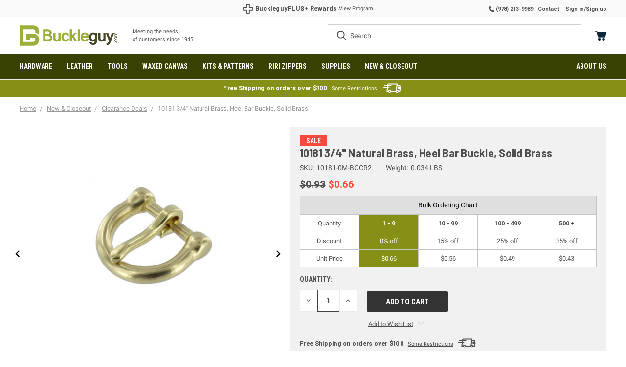

--- FILE ---
content_type: text/html; charset=UTF-8
request_url: https://www.buckleguy.com/10181-3-4-natural-brass-heel-bar-buckle-solid-brass/
body_size: 55762
content:






<!DOCTYPE html>
<html class="no-js" lang="en">
    <head>
        <meta name="facebook-domain-verification" content="in25220ldqwd21283pob5y1qwq8hqp" />
        <title>Heel Bar Buckle, Heel Buckle, Handbag Hardware, BuckleGuy</title>
        <link rel="dns-prefetch preconnect" href="https://cdn11.bigcommerce.com/s-e77e4" crossorigin><link rel="dns-prefetch preconnect" href="https://fonts.googleapis.com/" crossorigin><link rel="dns-prefetch preconnect" href="https://fonts.gstatic.com/" crossorigin>
        <meta property="product:price:amount" content="0.66" /><meta property="product:price:currency" content="USD" /><meta property="og:price:standard_amount" content="0.93" /><meta property="og:url" content="https://www.buckleguy.com/10181-3-4-natural-brass-heel-bar-buckle-solid-brass/" /><meta property="og:site_name" content="Buckleguy.com" /><meta name="keywords" content="brass hardware, purse supplies, purse hardware, handbag supplies, handbag hardware, brass buckles, leather hardware, buckle guy, purse making supplies, purse handles, bag hardware"><link rel='canonical' href='https://www.buckleguy.com/10181-3-4-natural-brass-heel-bar-buckle-solid-brass/' /><meta name='platform' content='bigcommerce.stencil' /><meta property="og:type" content="product" />
<meta property="og:title" content="10181 3/4&quot; Natural Brass, Heel Bar Buckle, Solid Brass" />
<meta property="og:description" content="Since 1945 Buckleguy has been a premium supplier to leather crafters. We manufacture our own brass hardware, and supply leather working supplies, purse &amp; handbag hardware, leather and more." />
<meta property="og:image" content="https://cdn11.bigcommerce.com/s-e77e4/products/1305/images/3500/api0bqjkj__26383.1604444100.315.315.jpg?c=2" />
<meta property="fb:admins" content="19303841" />
<meta property="pinterest:richpins" content="enabled" />
        
        <script async src="https://cdn11.bigcommerce.com/s-e77e4/stencil/34848f00-c7ba-013e-7ffa-7a02ecbc6be5/e/b556fd20-a1fe-013e-e17a-7690474bbeef/dist/theme-bundle.image_gallery.js"></script>



        <link href="https://cdn11.bigcommerce.com/s-e77e4/product_images/BuckleGuy%20Favicon.png" rel="shortcut icon">
        <meta name="viewport" content="width=device-width, initial-scale=1.0, height=device-height, minimum-scale=1.0, maximum-scale=1.0">

        <script>
            document.documentElement.className = document.documentElement.className.replace('no-js', 'js');
        </script>
        <script>
            window.lazySizesConfig = window.lazySizesConfig || {};
            window.lazySizesConfig.loadMode = 1;
        </script>
        <script async src="https://cdn11.bigcommerce.com/s-e77e4/stencil/34848f00-c7ba-013e-7ffa-7a02ecbc6be5/e/b556fd20-a1fe-013e-e17a-7690474bbeef/dist/theme-bundle.head_async.js"></script>

        <link href="https://fonts.googleapis.com/css?family=Roboto+Condensed:400,600%7CBarlow:400,700%7CRoboto:400,700&display=swap" rel="stylesheet">
        <link data-stencil-stylesheet href="https://cdn11.bigcommerce.com/s-e77e4/stencil/34848f00-c7ba-013e-7ffa-7a02ecbc6be5/e/b556fd20-a1fe-013e-e17a-7690474bbeef/css/theme-f919bde0-d4a1-013e-65ab-6e771e833a19.css" rel="stylesheet">

        <!-- Start Tracking Code for analytics_facebook -->

<script>
!function(f,b,e,v,n,t,s){if(f.fbq)return;n=f.fbq=function(){n.callMethod?n.callMethod.apply(n,arguments):n.queue.push(arguments)};if(!f._fbq)f._fbq=n;n.push=n;n.loaded=!0;n.version='2.0';n.queue=[];t=b.createElement(e);t.async=!0;t.src=v;s=b.getElementsByTagName(e)[0];s.parentNode.insertBefore(t,s)}(window,document,'script','https://connect.facebook.net/en_US/fbevents.js');

fbq('set', 'autoConfig', 'false', '2263901687112536');
fbq('dataProcessingOptions', ['LDU'], 0, 0);
fbq('init', '2263901687112536', {"external_id":"ee3693c3-d093-4182-940c-b552e30c4424"});
fbq('set', 'agent', 'bigcommerce', '2263901687112536');

function trackEvents() {
    var pathName = window.location.pathname;

    fbq('track', 'PageView', {}, "");

    // Search events start -- only fire if the shopper lands on the /search.php page
    if (pathName.indexOf('/search.php') === 0 && getUrlParameter('search_query')) {
        fbq('track', 'Search', {
            content_type: 'product_group',
            content_ids: [],
            search_string: getUrlParameter('search_query')
        });
    }
    // Search events end

    // Wishlist events start -- only fire if the shopper attempts to add an item to their wishlist
    if (pathName.indexOf('/wishlist.php') === 0 && getUrlParameter('added_product_id')) {
        fbq('track', 'AddToWishlist', {
            content_type: 'product_group',
            content_ids: []
        });
    }
    // Wishlist events end

    // Lead events start -- only fire if the shopper subscribes to newsletter
    if (pathName.indexOf('/subscribe.php') === 0 && getUrlParameter('result') === 'success') {
        fbq('track', 'Lead', {});
    }
    // Lead events end

    // Registration events start -- only fire if the shopper registers an account
    if (pathName.indexOf('/login.php') === 0 && getUrlParameter('action') === 'account_created') {
        fbq('track', 'CompleteRegistration', {}, "");
    }
    // Registration events end

    

    function getUrlParameter(name) {
        var cleanName = name.replace(/[\[]/, '\[').replace(/[\]]/, '\]');
        var regex = new RegExp('[\?&]' + cleanName + '=([^&#]*)');
        var results = regex.exec(window.location.search);
        return results === null ? '' : decodeURIComponent(results[1].replace(/\+/g, ' '));
    }
}

if (window.addEventListener) {
    window.addEventListener("load", trackEvents, false)
}
</script>
<noscript><img height="1" width="1" style="display:none" alt="null" src="https://www.facebook.com/tr?id=2263901687112536&ev=PageView&noscript=1&a=plbigcommerce1.2&eid="/></noscript>

<!-- End Tracking Code for analytics_facebook -->

<!-- Start Tracking Code for analytics_siteverification -->

<meta name="google-site-verification" content="NkMOWXE9BqmLZIuWKuKmYIFzhBtypBcCqiOP7zyNgYs" />

<meta name="google-site-verification" content="TRNrX4frbjbWLDeeNttZjptpp4FsR4gfxPafP1mlqYs">

<meta name="google-site-verification" content="pLMmNiBucZWyjYpSStrmNwQwHAwgOqr5ByMUH8u0Eno" />

<!-- End Tracking Code for analytics_siteverification -->


<script type="text/javascript" src="https://checkout-sdk.bigcommerce.com/v1/loader.js" defer ></script>
<script src="https://www.google.com/recaptcha/api.js" async defer></script>
<script type="text/javascript">
var BCData = {"product_attributes":{"sku":"10181-0M-BOCR2","upc":null,"mpn":"10181-0M-BOCR2","gtin":"10181-0M-BOCR2","weight":{"formatted":"0.034 LBS","value":0.034},"base":true,"image":null,"price":{"without_tax":{"formatted":"$0.66","value":0.66,"currency":"USD"},"tax_label":"Sales Tax","sale_price_without_tax":{"formatted":"$0.66","value":0.66,"currency":"USD"},"non_sale_price_without_tax":{"formatted":"$0.93","value":0.93,"currency":"USD"}},"out_of_stock_behavior":"label_option","out_of_stock_message":"Out of stock","available_modifier_values":[],"in_stock_attributes":[],"stock":null,"instock":true,"stock_message":null,"purchasable":true,"purchasing_message":null,"call_for_price_message":null}};
</script>
<script type="text/javascript" src="https://www.affiliatly.com/bigcommerce/bigcommerce.js?affiliatly_code=AF-1025635"></script><!-- Hotjar Tracking Code for https://www.buckleguy.com/ --> <script> (function(h,o,t,j,a,r){ h.hj=h.hj||function(){(h.hj.q=h.hj.q||[]).push(arguments)}; h._hjSettings={hjid:2341846,hjsv:6}; a=o.getElementsByTagName('head')[0]; r=o.createElement('script');r.async=1; r.src=t+h._hjSettings.hjid+j+h._hjSettings.hjsv; a.appendChild(r); })(window,document,'https://static.hotjar.com/c/hotjar-','.js?sv='); </script><script
    src="https://www.paypal.com/sdk/js?client-id=AetTDkOjz7AWNf9fT5Rsv8Tr4l-7JVOUWgAo1jetF4h-LoEiv9Op3n3XYEEcQq6Z8gBofU5och56GOtG&components=messages"
    data-namespace="PayPalSDK">
</script><script data-cfasync="false" data-dd-sm-ignore="true" data-cookieconsent="ignore" id="wsa-tag-manager-tags" nonce="">
</script >

</script>
<script data-cfasync="false" data-dd-sm-ignore="true" data-cookieconsent="ignore" id="wsa-tag-manager-javascript-h-test" nonce="">!function(w,d){w.TagRocket=w.TagRocket||{};var T=w.TagRocket;T.teh=[];w.onerror=function(m,s,l,c,e){T.teh.push((l?(l+' '):'')+(c?(c+' '):'')+m+(m.colno?(':'+m.colno):'')+(s?(' '+s):''));};function a(s){var e=d.createElement('script'),h=d.getElementsByTagName('head')[0];e.appendChild(d.createTextNode(s));h.insertBefore(e,h.firstChild)}a('()=>{};window.arrowFunctions=1');a('async function a(){};window.asyncFunctions=1');var m=new Date().toISOString(),q='wsa-tag-manager-javascript-',z;T.tah=function(s){w.dataLayer=w.dataLayer||[];if(!w.gtag){w.gtag=function(){dataLayer.push(arguments)};gtag('js',new Date);t=d.createElement('script');t.async=!0;t.setAttribute('src','https://www.googletagmanager.com/gtag/js?id=G-7XTJM93TLW');d.head.appendChild(t)};if(!w.wsa_tre){gtag('config',"G-7XTJM93TLW",{groups:'TagRocketErrorTracking',send_page_view:false});;gtag('config',"G-DDP5T2PD1M",{groups:'TagRocketErrorTracking',send_page_view:false});gtag('event','tag_rocket_error',{send_to:["G-DDP5T2PD1M"],description:'Script Failure',app_version:'3.46.17',tag_rocket_version:'1.94',ua:navigator.userAgent});};w.wsa_tre=1;if(w.console)console.error('Tag Rocket (h): '+s,T.teh);T.teh.forEach(function(e){gtag('event','app_error',{send_to:'G-7XTJM93TLW',scope:s,description:s+' 3.46.17 h '+e,message:'h '+e,app_version:'3.46.17',automatic:1,tag_rocket_version:'1.94',pagedatetime:m,datetime:m,ua:navigator.userAgent,tags:"unknown",environment:'Production'})})};p=function(){if(!T.ts&&!d.getElementById(q+'second'))T.tah('Header Script Missing');else if(!T.tss)T.tah('Header Script Failure1');else if(!T.ts)T.tah('Header Script Failure2');if(!T.tm&&!d.getElementById(q+'main'))T.tah('Footer Script Missing');else if(!T.tm)T.tah('Footer Script Failure')};if(w.addEventListener)w.addEventListener('DOMContentLoaded',p);else w.attachEvent('onDOMContentLoaded',p)}(window,document)</script>
<script data-cfasync="false" data-dd-sm-ignore="true" data-cookieconsent="ignore" id="wsa-tag-manager-javascript-second" nonce="">
/*
    Web Site Advantage: Tag Rocket App Head [1.94.75848]
    https://bigcommerce.websiteadvantage.com.au/tag-rocket/
    Copyright (C) 2020 - 2025 Web Site Advantage
*/

!function(w,d){w.TagRocket=w.TagRocket||{};var T=w.TagRocket;T.tss=1;T.tags='gads|ga4|bing';T.scc='US-OH';T.seu='false';w.dataLayer=w.dataLayer||[];T.gq=[];T.cS=function(){if(!w.gtag||!w.gtag.fake){w.gtag=function(){var _arguments=arguments;if(_arguments.length&&_arguments[0]=='consent')dataLayer.push(_arguments);else T.gq.push(_arguments)};w.gtag.fake=!0;}};T.cS();T.l='';var eet=new Date,eei=0,eer=0,eea='G-7XTJM93TLW';T.ecq=[];T.ec=function(){if(T.consent.analytics)gtag.apply(null,arguments);else T.ecq.push(arguments)};T.a=function(s,e,c,o){try{if(!eei){eei=1;if(!w.gtag||w.gtag.fake){w.gtag=function(){dataLayer.push(arguments)}}T.ec('config',eea,{groups:'TagRocketErrorTracking',send_page_view:false})}if(!eer){eer=1;T.ct=c;if(w.console)console.error('Tag Rocket: '+s+': '+e,o||'');T.ct=1;var z = e?e.substring(0,255):'-missing-';T.ec('event','app_error',{send_to:eea,scope:s,description:s+' 3.46.17 '+z,message:z,app_version:'3.46.17',automatic:1,tag_rocket_version:'1.94',pagedatetime:eet.toISOString(),datetime:new Date().toISOString(),ua:navigator.userAgent,tags:T.tags,timesinceload:new Date-eet,environment:'Production'});eer=0}}catch(x){try{T.ec('event','app_error',{send_to:eea,scope:'AppErrorError',description:'3.46.17 '+x,message:''+x,app_version:'3.46.17',tag_rocket_version:'1.94',pagedatetime:eet.toISOString(),datetime:new Date().toISOString(),ua:navigator.userAgent,tags:T.tags,timesinceload:new Date-eet,environment:'Production'});}catch(y){}}};T.eq=T.eq||[];if(w.addEventListener){w.addEventListener('error',function(){T.ef.apply(T,arguments)},{passive:!0,capture:!0});}else if(w.attachEvent){w.attachEvent('onerror',function(){T.ef.apply(T,arguments)});}if(!T.ef){T.ef=function(){T.eq.push(arguments)}};if(!T.cf){T.cq=T.cq||[];T.cf=function(){T.cq.push(arguments)};if(w.console){T.ce=console.error;console.error=function(){T.ce.apply(console,arguments);T.cf.apply(T,arguments)}}};try{T.dC='NewPromotionsAdded';T.dU=[];T.dV=0;T.cu=function(){T.dT(function(a){a.forEach(function(b){T.e(b.addedNodes,function(c){if(T.bz(c,T.bt)=='promotion'&&T.by(c,'found')){T.dU.push(c)}T.e(T.dR(c,"["+T.bt+"='promotion']"),function(e){if(T.by(e,'found')){T.dU.push(e)}})})});if(T.bj(T.dU)&&!T.dV){T.y(function(){T.dV=T.bd(function(){T.dV=0;T.f(T.dC,{elements:T.dU});T.dU=[];},100,'New Promotions Added')})}});};T.dN=[];T.dO=0;T.dP=function(a){T.e(a,function(b){if(T.bz(b,T.bt)=='list'&&T.dQ(b)&&T.by(b,'found')){T.dN.push(b)}T.e(T.dR(b,"["+T.bt+"='list']"),function(c){if(T.dQ(c)&&T.by(c,'found')){T.dN.push(c)}})})};T.dS=function(){T.y(function(){if(T.bj(T.dN)){if(T.dO)T.dJ(T.dO);T.dO=T.bd(function(){T.f(T.cT,{elements:T.dN});T.dN=[];T.dO=0},500,'New Products Added')}})};T.cs=function(e){T.dT(function(f){f.forEach(function(g){T.dP(g.addedNodes);});T.dS();},e||d.body)};T.cT='NewProductsAdded';T.cF='UserDataUpdated';T.dR=function(a,b){if(!a.querySelectorAll)return[];var c=a.querySelectorAll(b);if(Array.from)return Array.from(c);else return c};T.br=function(a){return T.dR(d,a)};T.dQ=function(a){var b=T.bz(a,T.bu);return b&&!isNaN(parseInt(b,10))};T.O=function(a){return typeof a!=='undefined'&&a!==null};T.u=function(a){return a===0||(T.O(a)&&a!==''&&!isNaN(a))};T.ed=function(a){var b=String.fromCodePoint;if(b){return b(a)}return ''};T.eb=function(a,b,c){var e=[].slice.call(a).map(function(f){if(c||typeof(f)==='function')return f;try{return T.df(f)}catch(g){if(Array.isArray(f)){return [].concat(f)}else return f}});if(T.bj(e)){e[0]=T.ed(b)+' %cTag Rocket: %c'+e[0];e.splice(1,0,'color:none;');e.splice(1,0,'color:#28a300;')}return e};T.aQ=function(){if(w.console)console.warn.apply(console,T.eb(arguments,0x1F6A8,1))};T.cE=function(){if(w.console)console.error.apply(console,T.eb(arguments,0x26A0,1))};T.af=function(a,b){return a.sort(function(c,e){return e.price*e.quantity-c.price*c.quantity}).slice(0,b)};T.cM=function(a,b,c,e){var f,g=function(h){if(h>=T.bj(a))c&&c();else T.bd(function(){T.t('SB95',function(){f=b(a[h],h);if(typeof f!=='undefined')c&&c(f);else g(h+1)},1)},0,'Yield '+h+' '+e);};g(0)};T.e=function(a,b){var c,e,f=T.bj(a);if(a&&f)for(c=0;c<f;c++){e=b(a[c],c);if(typeof e!=='undefined')return e}};T.db=function(a,b){if(a&&T.bj(a))for(var c=0;c<T.bj(a);c++){if(a[c]===b)return true}};T.dX=function(a,b,c){a.setAttribute(b,c)};T.p=function(a,b,c){if(T.O(c)&&c!=='')a[b]=c};T.cn=function(a,b){if(!b||!a)return a;var c=b.split('.'),e=a[c.shift()];return T.cn(e,c.join('.'))};T.t=function(a,b,c,e){try{c&&b.apply(this,e)}catch(f){T.a(a,''+f,1,f)}};T.bB=function(a,b,c,e){var f=function(){T.t.call(this,'SB24',c,1,arguments)};if(b==T.R&&d.readyState!="loading"){T.bd(f,0,T.R)}else{e=e||{};if(!T.O(e.passive)){e.passive=!0;}a.addEventListener&&a.addEventListener(b,f,e)|| a.attachEvent&&a.attachEvent('on'+b,f)}};T.Q=function(a,b){T.bB(w,a,function(a){if(!b.done){b.done=1;b(a)}},{once:!0})};T.be=function(a,b){try{return JSON.stringify(a,b)}catch(c){throw ''+T.be.caller+' '+c}};T.cc=function(a){return a&&JSON.parse(a)};T.df=function(a){return T.cc(T.be(a))};T.di=function(a){return T.be(a)=='{}'};T.T=function(a){var b=Object(a),c,e,f,g=arguments;for(c=1;c<g.length;c++){e=g[c];if(e!=null){for(f in e){if(Object.prototype.hasOwnProperty.call(e,f))b[f]=e[f];}}}return b;};T.bj=function(a){return a.length};T.bE=function(a){try{if(!localStorage||T.ea)return !1;return localStorage.removeItem(a)}catch(b){T.a('SB63','Incognito Safari has blocked localStorage. This stops us tracking things like add to cart events',1,b);T.ea=!0}};T.bC=function(a){try{if(!localStorage||T.ea)return !1;return localStorage.getItem(a)}catch(b){T.a('SB61','Incognito Safari has blocked localStorage. This stops us tracking things like add to cart events',1,b);T.ea=!0}};T.bD=function(a,b){try{if(!localStorage||T.ea)return !1;localStorage.setItem(a,b)}catch(c){T.a('SB60','Incognito Safari has blocked localStorage. This stops us tracking things like add to cart events',1,c);T.ea=!0}};T.ap=function(a){var b=d.cookie.match(new RegExp('(^| )'+a+'=([^;]+)')),c=b&&unescape(b[2])||'';return c=='deleted'?'':c};T.L=function(a){var b=w.performance;return b&&b.getEntriesByType&&b.getEntriesByType(a)};T.K=function(){var a=navigator;return a.connection||a.mozConnection||a.webkitConnection};T.I=function(a,b,c){return (a||'').replace(b,c||'')};T.as=function(a){return (a||'').trim().toLowerCase()};T.bm=function(a){return T.I(T.I(T.as(a),/([^a-z0-9 _])/g),/ +/g,'_')};T.M=function(a,b){b=b||255;if(!a)return '(missing)';a=T.I((''+a).trim(),/ *(\r\n|\n|\r) */gm,' ');if(T.bj(a)<=b)return a;return a.substring(0,b-3)+'...'};T.cG=function(a,b){var c='',e='';switch(b){case 'AU':c='0011';e='61';break;case 'US':case 'CA':c='011';e='1';break;case 'GB':c='011';e='44';break;case 'IT':c='00';e='39';break;}a=T.I(a,/[^\d+]+/g);if(c)a=T.I(a,new RegExp('^'+c),'+');if(a[0]!='+'&&e){a='+'+T.I(e+a,/^0/);}return a};T.bA=function(a,b){return a.hasAttribute(b)};T.bz=function(a,b){if(a.getAttribute)return T.M(a.getAttribute(b))};T.by=function(a,b){var c='data-tagrocket-'+b;if(T.bA(a,c))return 0;T.dX(a,c,'1');return 1};T.bH=function(a,b,c,e){var f=setInterval(function(){T.t(a,function(){try{c()}catch(g){if(b)clearInterval(f);throw g}},1)},e);return f};T.cp=function(a,b,c,e){if(a)T.dJ(a);return T.bd(b,c,e)};T.dJ=function(a){clearTimeout(a)};T.bd=function(a,b,c){return setTimeout(a,b,'Tag Rocket '+(c||''))};T.bO=function(a,b,c){T.do('query getCartMetafields{site{cart{metafields(namespace:"bc_storefront" keys:["'+b+'"]){edges{node{entityId}}}}}}',function(e,f){T.t('SB82',function(){if(e>0){var g='createCartMetafield',h='',i=T.cn(f,'data.site.cart.metafields.edges');if (i&&i.length){g='updateCartMetafield';h=' metafieldEntityId:'+i[0].node.entityId}T.do('mutation '+g+'{cart{'+g+'(input:{cartEntityId:"'+a+'" data:{key:"'+b+'" value:"'+T.be(c).replace(/"/g,'\\"')+'"}'+h+'}){metafield{id entityId key value}errors{...on Error{message}}}}}',function(e,j){T.t('SB83',function(){if(e>0){}},1)})}},1)})};T.dY=function(a){T.cy.appendChild(a)};T.dZ=function(a,b,c){if(d.querySelector('link[rel="preload"][href="'+a+'"]'))return;c=c||{};c.rel='preload';c.href=a;if(T.cB)c.nonce=T.cB;c.as=b;T.dW('link',c)};T.dW=function(a,b,c){b=b||{};if(b.onvisible&&d.hidden){T.Q('visibilitychange',function(){T.dW(a,b,c)});return};var e=d.createElement(a),f;if(b.id&&d.getElementById(b.id))return;for(var g in b){T.dX(e,g,b[g])}e.onload=e.onreadystatechange=function(){f=e.readyState;if(!f||f=='loaded'||f=='complete'){if(c)c();c=null}};T.dY(e);return e};T.dk=function(a,b){if(!T.cA){if(d.querySelector('link[rel="preconnect"][href="'+a+'"]'))return;b=b||{};b.rel='preconnect';b.href=a;T.dW('link',b);b.rel='dns-prefetch';T.dW('link',b)}};T.dj=function(a){T.dW('style',{type:'text/css'}).appendChild(d.createTextNode(a));};T.aP=function(a,b,c){b=b||{};b.src=a;if(!T.O(b.async))b.async=!0;if(T.cB)b.nonce=T.cB;if(!T.O(b.onvisible))b.onvisible=!0;if(T.pageType!='orderconfirmation'||T.b.updated){T.dW('script',b,c)}else{T.o(T.cF,function(){T.dW('script',b,c)})}};T.du=function(a){if(T.bA(a,'data-list-name'))return T.bz(a,'data-list-name');if(a.parentElement)return T.du(a.parentElement)};T.N=function(){var a=d.querySelector('head meta[name="description"]');if(a)return T.bz(a,'content');};T.cD=function(a){var b=w.location.href.match(new RegExp('[?&]'+a+'=([^&]*)'));return decodeURIComponent(b&&b[1]||'')};T.dT=function(a,b,c){if(w.MutationObserver)T.Q(T.R,function(){c=c||{childList:!0,subtree:!0};b=b||d.body;if(!b)throw 'no target';new MutationObserver(a).observe(b,c)})};T.dC='NewPromotionsAdded';T.dU=[];T.dV=0;T.cu=function(){T.dT(function(a){a.forEach(function(b){T.e(b.addedNodes,function(c){if(T.bz(c,T.bt)=='promotion'&&T.by(c,'found')){T.dU.push(c)}T.e(T.dR(c,"["+T.bt+"='promotion']"),function(e){if(T.by(e,'found')){T.dU.push(e)}})})});if(T.bj(T.dU)&&!T.dV){T.y(function(){T.dV=T.bd(function(){T.dV=0;T.f(T.dC,{elements:T.dU});T.dU=[];},100,'New Promotions Added')})}});};T.dN=[];T.dO=0;T.dP=function(a){T.e(a,function(b){if(T.bz(b,T.bt)=='list'&&T.dQ(b)&&T.by(b,'found')){T.dN.push(b)}T.e(T.dR(b,"["+T.bt+"='list']"),function(c){if(T.dQ(c)&&T.by(c,'found')){T.dN.push(c)}})})};T.dS=function(){T.y(function(){if(T.bj(T.dN)){if(T.dO)T.dJ(T.dO);T.dO=T.bd(function(){T.f(T.cT,{elements:T.dN});T.dN=[];T.dO=0},500,'New Products Added')}})};T.cs=function(e){T.dT(function(f){f.forEach(function(g){T.dP(g.addedNodes);});T.dS();},e||d.body)};T.cT='NewProductsAdded';T.at='PromotionsVisible';T.dB=function(a){T.bo(T.at,a)};T.bn=function(a,b){var c,e=[];T.e(a.infos||a.items||a,function(f){c=f.product||f;if(!c.completed){e.push(c);}});if (T.bj(e)&&T.cD('showHidden')!='true'){T.a('SB55e',''+T.bj(e)+' incomplete products on '+b+' '+e[0].productId+' '+e[0].name,1,e);}};T.dx=function(a,b){var c="["+T.bt+"='list']["+T.bu+"='"+a+"']";if(b)c="[data-list-name='"+T.I(b,/['"\\]/g,'\\$&')+"'] "+c;return d.querySelector(c)};T.k='ProductsVisible';T.dz=function(a,b){if(T.aZ||T.ba)a.search=T.aZ||T.ba;T.bn(a,T.k);T.cP(T.k,a,b)};T.dK=function(a){T.t('SB19b',function(){var b,c={},e;T.e(a,function(f){if(!f.seen){f.seen=1;b=f.callback.name+f.id;if(!c[b])c[b]=[];c[b].push(f)}});for(var g in c){e=c[g][0];e.callback({infos:c[g],list:e.list})}},1)};T.dM=0;T.dL=[];T.dF=function(a){a.visibleTime=0;var b,c=new IntersectionObserver(function(e){if(e[0].isIntersecting){a.lastVisible=new Date;a.trigger='visible';b=T.bd(function(){c.disconnect();T.dL.push(a);if(T.dM)return;T.dM=T.bd(function(){T.dM=0;if(T.bj(T.dL)){T.dK(T.dL);T.dL=[];}},1000,'Visible Ticking')},2000-a.visibleTime,'On First Visible')}else{if(b)T.dJ(b);if(a.lastVisible){a.visibleTime+=new Date-a.lastVisible;a.lastVisible=0}}},{threshold:[0.5]});c.observe(a.e)};T.dH=[];T.dI=0;T.dG=function(a){T.dH.push(a)};T.cv=function(){T.t('SB18',function(){var b,c,e=0,f=1,g=function(a){if(a.seen)return false;if(a.e&&a.e.getBoundingClientRect){try{b=a.e.getBoundingClientRect()}catch(h){}if(b){return b.top>-b.height/2&&b.left>-b.width/2&&b.bottom-b.height/2<=(w.innerHeight||d.documentElement.clientHeight)&&b.right-b.width/2<=(w.innerWidth||d.documentElement.clientWidth)}}return a.percent<T.dI},i=function(j,k){if(!k&&c)return;T.dJ(c);c=T.bd(function(){c=0;T.t('SB18a',function(){l()},1)},j,'Scroll Tick '+k)} ,l=function(){var m=[],n=1,o,p,q,r=d.body,s=d.documentElement;q=w.pageYOffset,p=w.innerHeight;if(r&&r.scrollHeight){if(f==1)f=r.scrollHeight;if(s.clientHeight)n=s.clientHeight;if(q&&p)n=q+p;}o=n/f;if(o>T.dI){T.dI=o;e=n;T.t('SB18b',function(){T.e(T.dH,function(a){a.trigger='scroll '+o;if(g(a)&&T.bj(m)<=5)m.push(a)});if(T.bj(m)){T.dK(m);i(5500,1)}},1);}};T.bB(d,'scroll',function(){i(1000,0);});T.Q('load',function(){l()})},1);};T.dA=function(a){if(a.e&&('IntersectionObserver' in window)){T.dF(a)}else{T.dG(a)}};T.dE=function(a,b,c,e){if(!w._bcCsrfProtectionPatched&&e<10){T.bd(function(){T.dE(a,b,c,e+1)},100,'XMLHttpRequest Wait '+e)}else{var f=new XMLHttpRequest();e=e||1;f.onreadystatechange=function(){if(this.readyState==4){if(this.status!=200){if(e<12){T.bd(function(){T.dE(a,b,c,e+1)},1000,'XMLHttpRequest Retry '+e)}else{T.a('SB36','Request Failed after '+e+' attempts : '+a+' '+this.status,1,f);b(0,this.status)}}else{b(1,f.responseText?T.cc(f.responseText):'-missing-')}}};f.open(c?'POST':'GET',a,true);f.withCredentials=true;f.setRequestHeader('Content-type','application/json');if(c){f.setRequestHeader('Authorization','Bearer '+T.cC);f.send(T.be({query:c}))}else{f.send()}}};T.dD=function(a,b,c,e){if(w.location.href.indexOf('googleusercontent.com')>0){c(0,'googleusercontent.com')}else{e=e||1;b=b||{};if(!w._bcCsrfProtectionPatched&&e<10){T.bd(function(){T.dD(a,b,c,e+1)},100,'Fetch Wait '+e)}else{w.fetch(a,b).then(function(f){if(f.ok){f.text().then(function(g){var h;try{h=T.cc(g)}catch(i){throw 'JSON parse error '+i+' '+a}try{c(h?1:0,h||'-empty-')}catch(i){throw 'onComplete error '+i+' '+a}})}else{if(e<12){T.bd(function(){T.dD(a,b,c,e+1)},1000*e,'Fetch '+e)}else{T.a('SB30','Fetch '+e+' Last Fail '+a+' '+f.status,1,f);try{c(0,f.status)}catch(i){T.a('SB30b','Fetch '+a+' onComplete '+(j.message||j),1,j)}}}}).catch(function(j){if(!j.message||!j.message.match(/^(cancel|annul|brochen|NetworkError when|Failed to fetch|취소됨)/)){if(e<12){T.bd(function(){T.dD(a,b,c,e+1)},1000,'Fetch Error '+e+1)}else{T.a('SB29','Fetch '+e+' Last Error '+a+' '+(j.message||j),1,j);c(0,j.message||j)}}else c(-1,j.message||j)})}}};T.do=function(a,b){var c='/graphql';if(w.fetch){T.dD(c,{method:'POST',credentials:'same-origin',headers:{'Content-Type':'application/json',Authorization:'Bearer '+T.cC},body:T.be({query:a})},b)}else{T.dE(c,b,a)}};T.bL=function(a,b){if(w.fetch){T.dD(a,{credentials:'include'},b)}else{T.dE(a,b)}};T.bx=function(){T.o(T.dC,function(a){T.bv(T.bw(a.elements))})};T.bv=function(a){T.e(a,function(b){if(!b.e)b.e=d.querySelector("["+T.bt+"='promotion']["+T.bu+"='"+b.id+"']");var c=b.location=='top'?0.1:0.9;if(b.e){if(T.by(b.e,'registered')){T.dA({se: T.dy,id:'',e:b.e,promotion:b,percent:c,callback:T.dB});T.bB(b.e,'click',function(){T.bo(T.av,b)})}}else{T.dA({se: T.dy,id:'',e:b.e,promotion:b,percent:c,callback:T.dB})}})};T.av='PromotionClicked';T.dw=0;T.bl=function(a,b){T.dw++;T.e(a.items,function(c,e){if(!b||T.db(b,c)){c.e=c.e||T.dx(c.productId,a.listName);var f={se: T.dy,id:T.dw,e:c.e,product:c,list:a};if(c.e){if(T.by(c.e,'registered')){f.callback=T.dz;f.percent=e/T.bj(a.items);T.dA(f);T.bB(c.e,'click',function(){if(!f.seen)T.dz({infos:[f],list:a});T.bo(T.aa,f);})}}else{f.callback=T.dz;f.percent=e/T.bj(a.items);T.dA(f);}}})};T.aa='ProductClicked';T.bw=function(a){var b,c,e,f,g=[];if(!a)a=T.br("["+T.bt+"='promotion']["+T.bu+"]");T.e(a,function(h){b=T.bz(h,T.bu);c=T.bz(h,'data-name');e=T.bz(h,'data-position');f={e:h};if(b)f.id=parseInt(b,10);if(c)f.name=c;if(e)f.location=e;g.push(f)});return g};T.bp=function(a){var b,c,e=[],f=T.dt(e,a);if(T.bj(e)){T.bk({reason:'List',items:e},function(g){for(b in f){c=f[b];if(T.cw)c.category=T.cw;T.bl(c,g.items)}})}};T.ds=[];T.dt=function(a,b){var c,e,f,g,h,i={},j,k,l,m,n,o,p=['{','blogid','pageid','categoryid','ssib'],q='data-tagrocket-searchprovider';T.e(b,function(r){j=T.du(r)||'Page: '+T.cx;c=j.split(':')[0].trim();m=j;if(m.indexOf(':')>-1)m=m.split(':')[1].trim();i[j]=i[j]||{id:T.bm(j),type:c,listName:j,name:m,items:[]};n=T.ds[j]||0;f=T.bz(r,T.bu);e=T.bz(r,'data-product-price');l=T.bz(r,'data-product-category');g=T.bz(r,'data-name');h=T.bz(r,'data-product-brand');o=T.bz(r,'data-position');k={e:r,index:n};if(f)k.productId=parseInt(f,10);if(isNaN(k.productId)){if(!T.dv&&f&&p.some&&p.some(function(m){f.indexOf(m)!=0})){T.dv=1;T.a('SB43','Page contains invalid '+T.bu+' value: '+f,1,r)}}else{T.by(r,'found');if(T.u(e))k.price=parseFloat(e);if(l)k.category={path:l,breadcrumbs:[l]};if(T.bA(r,q))k.searchprovider=T.bz(r,q);if(T.h)k.currency=T.h;if(!isNaN(o))k.index=parseInt(o,10)-1;T.ds[j]=n+1;a.push(k);i[j].items.push(k)}});return i};T.bZ=function(a){var b='(unknown)';if(a&&a.nodeName){b=T.as(a.nodeName);if(b=='body')return 'html>body';if(b=='head')return 'html>head';if(a.id)return b+'#'+a.id;if(a.className&&T.bj(a.className))b+='.'+a.className.split(/[ ,]+/).join('.');if(a.parentElement)b=T.bZ(a.parentElement)+'>'+b;return b}};T.r=function(a,b){if(isNaN(a))return a;if(!b)b=0;var c=Math.pow(10,b),e=Number.EPSILON||2.220446049250313e-16;return Math.round((a+e)*c)/c};T.C='GetValue';T.getProductId=function(a,b,c,e,f){var g={destination:a,type:b,item:c,itemGroupIdFormat:e,itemIdFormat:f},h=(c.isVariant&&f?f:e);if(c.type=='giftCertificate'){g.value=c.type}else{if(h.length>0)g.value=T.I(T.I(T.I(T.I(T.I(T.I(T.I(T.I(T.I(T.I(T.I((T.e(h.split('||'),function(i){if((i.indexOf('[[psku]]')<0||c.productSku)&&(i.indexOf('[[pmpn]]')<0||c.productMpn)&&(i.indexOf('[[pupc]]')<0||c.productUpc)&&(i.indexOf('[[pgtin]]')<0||c.productGtin)&&(i.indexOf('[[vname]]')<0||c.variantName)&&(i.indexOf('[[vid]]')<0||c.variantId)&&(i.indexOf('[[vsku]]')<0||c.variantSku)&&(i.indexOf('[[vmpn]]')<0||c.variantMpn)&&(i.indexOf('[[vupc]]')<0||c.variantUpc)&&(i.indexOf('[[vgtin]]')<0||c.variantGtin))return i})||'[[pid]]'),/\[\[pid\]\]/ig,c.productId),/\[\[pmpn\]\]/ig,c.productMpn),/\[\[pupc\]\]/ig,c.productUpc),/\[\[pgtin\]\]/ig,c.productGtin),/\[\[psku\]\]/ig,c.productSku),/\[\[vname\]\]/ig,c.variantName),/\[\[vid\]\]/ig,c.variantId),/\[\[vsku\]\]/ig,c.variantSku),/\[\[vmpn\]\]/ig,c.variantMpn),/\[\[vupc\]\]/ig,c.variantUpc),/\[\[vgtin\]\]/ig,c.variantGtin)}return T.f(T.C,g).value};T.bS=function(a){T.b.updated=!0;try{var b=a.billingAddress;T.p(b,'phone',T.cG(b.phone,b.countryCode));T.p(T.b,'email',T.as(b.email));T.p(T.b,'phone',b.phone);T.p(T.b,'first_name',b.firstName);T.p(T.b,'last_name',b.lastName);T.p(T.b,'street',b.address1);T.p(T.b,'city',b.city);T.p(T.b,'state',b.stateOrProvince);T.p(T.b,'postal_code',b.postalCode);T.p(T.b,'country_code',b.countryCode);if(b.address2)T.b.street=(T.b.street?T.b.street+', ':'')+b.address2;}catch(c){T.a('SB56','Failed to update user data',1,c);}T.bo(T.cF,T.b);};T.cF='UserDataUpdated';T.dp=function(a,b){if(a.variants.edges){return T.e(a.variants.edges,function(c){if(c.node.entityId==b)return c.node})}};T.dq=function(a){var b='',c;T.e(a.options.edges,function(e,f){c=e.node;if(f)b+=', ';b+=c.displayName+':';T.e(c.values.edges,function(g){b+=' '+g.node.label})});return b};T.dm='ProductDataGathered';T.dn='CartDataGathered';T.bk=function(a,b){T.t('SB26c',function(){var c=a.cart,e,f,g,h,i=[],j=[],k=T.cD('showHidden')=='true',l=function(i){a.requests++;var m=i.slice(0,25),n=j.filter(function(o){return T.db(m,o.p)&&!T.db(n,o.v)}).map(function(o){return o.v});f='query Products{site{';if(h){f+='id:product(entityId:'+e[0].productId+'){entityId sku mpn upc gtin} product(sku:'+T.be(h)+'){'}else{f+='products(first:25 entityIds:'+T.be(m)+'){edges{node{'}f+='entityId sku name path defaultImage {url (width: 1000)}mpn upc gtin brand {name} categories{edges{node{name entityId breadcrumbs(depth:10 first:50){edges{node{name}}}}}}';if(c&&T.bj(n)){if(T.bj(n)>250)T.a('SB26','Can only get 250 variants. There are '+T.bj(n),1,n);f+='variants(first:250 entityIds:'+T.be(n.slice(0,250))+'){edges{node{entityId mpn upc gtin options(first:50){edges{node{displayName values(first:50){edges{node{label}}}}}}}}}';}f+='twoVariants:variants(first:2){edges{node{entityId sku}}}';if(!h)f+='}}';f+='}}}';T.do(f,function(p,q){T.t('SB32',function(){if(p>0){if(q.errors&&T.bj(q.errors))throw 'graphql '+q.errors[0].message;T.e(e,function(o){var r,s,t,u,v,x,y,z,aa,ab,ac,ad;if(h){x=T.cn(q,'data.site.product');y=T.cn(q,'data.site.id.sku');z=T.cn(q,'data.site.id.mpn');aa=T.cn(q,'data.site.id.upc');ab=T.cn(q,'data.site.id.gtin');delete o.productSku}else{ac=T.cn(q,'data.site.products.edges');if(!ac)T.a('SB32x',T.be(q),1,q);x=T.e(ac,function(ae){if(!ae||!ae.node)T.a('SB32z',T.be(q),1,q);if(ae&&ae.node&&ae.node.entityId==o.productId)return ae.node});if(x)y=x.sku}if(x){o.completed=!0;var af,ag=[],ah=o.sku,ai=x.name,aj=x.path,ak=x.defaultImage,al=x.mpn,am=x.upc,an=x.gtin,ao=x.brand,ap=o.variantId;ah=ah||h;if(y)o.productSku=y;if(ah&&y!=ah)o.variantSku=ah;if(ai)o.name=ai;if(ak){o.defaultImage=ak;if(ak.url)ak.data=T.I(ak.url,'/1000w/','/{:size}/')};if(aj)o.url=T.cz+aj;if(h){if(z)o.productMpn=z;else delete o.productMpn;if(aa)o.productUpc=aa;else delete o.productUpc;if(ab)o.productGtin=ab;else delete o.productGtin;if(al&&z!=al)o.variantMpn=al;if(am&&aa!=am)o.variantUpc=am;if(an&&ab!=an)o.variantGtin=an;}else{if(al)o.productMpn=al;if(am)o.productUpc=am;if(an)o.productGtin=an;}if(ao&&ao.name)o.brand=ao.name;if(ap&&c){ad=T.dp(x,ap);if(ad){if(ad.options)o.variantName=T.dq(ad);if(ad.mpn)o.variantMpn=ad.mpn;if(ad.upc)o.variantUpc=ad.upc;if(ad.gtin)o.variantGtin=ad.gtin}else{T.a('SB27','Failed to get extra variant information for variant: '+ap,1,x);o.variantName='(id='+ap+')'}};o.isVariant=(ah&&(!y||y!=ah))==!0;v=T.cn(x,'twoVariants.edges');if(T.bj(v)>0){af=v[0].node;if(!o.isVariant)o.hasVariants=T.bj(v)>1||!(o.productSku==af.sku||af.sku=='');if(T.bj(v)<2&&!o.variantId)o.variantId=af.entityId};o.categories=ag;t=T.cn(x,'categories.edges');T.e(t,function(aq){if(!aq||!aq.node){T.a('SB32c',T.be(t),1,t)}else{s={id:aq.node.entityId,name:aq.node.name,breadcrumbs:[]};ag.push(s);u=T.cn(aq,'node.breadcrumbs.edges');if(!u){T.a('SB32b',T.be(t),1,t)}else{T.e(u,function(ar){s.breadcrumbs.push(ar.node.name);});s.path=s.breadcrumbs.join("/");if(!r||r.id>s.id)r=s}}});o.category=r}})}else{if(T.pageType!='orderconfirmation'&&p==0)T.a(a.reason,'Failed to get extra information for '+T.bj(m)+',ok='+p+',status='+q,1,m)}if(T.bj(i)>25){l(i.slice(25))}else{if(p>0&&!c&&w.location.href.indexOf('translate.goog')<0){var as=[];T.e(e,function(o){if(!o.completed)as.push(o)});if(T.bj(as)&&!k){if(g)T.a('SB55d','Could not get extra product data for URL sku '+g,1,{issues:as,items:e});else if(h)T.a('SB55a','Could not get extra product data for sku '+h,1,{issues:as,items:e});else T.a('SB55b',a.reason+' '+a.requests+' Could not get extra product data for '+T.bj(as)+' out of '+T.bj(e)+' items. '+as[0].productId,1,{issues:as,items:e});T.a('SB55c',T.be(q),1,q)}}if(a.reason==T.q&&T.bj(e)&&!e[0].variantId&&T.dr)e[0].variantId=T.dr;T.y(function(){delete a.cart;T.f(T.dm,a);if(c){c.items=a.items;delete a.items;a.cart=c;T.f(T.dn,a);a.items=a.cart.items}b(a)})}},1)})};if(a.reason==T.q){g=T.cD('sku');h=a.items[0].sku||g;}if(c){c.items=[];var at=c.lineItems;if(at)T.e([].concat(at.physicalItems,at.digitalItems,at.giftCertificates),function(au){if(c.currency&&c.currency.code)au.currency=c.currency.code;if(!T.u(au.price))au.price=au.salePrice;if(!T.u(au.price))au.price=au.list_price;if(au.type=='giftCertificate'){au.price=au.amount;au.productId='giftCertificate';au.quantity=1;au.isTaxable=au.taxable;au.completed=!0}if(au&&!au.parentId)c.items.push(au)});else{T.a('SB26b','Missing lineItems '+a.reason+' '+T.be(a.response||c),1,c);return}}e=a.items||c.items;a.items=e;if(c)c.items=e;T.products=T.products||[];T.products.push(e);var av=0;if(c){if(T.h&&!c.currency)c.currency={code:T.h};var aw,ax=c.baseAmount,ay=c.cartAmount,az=c.coupons;if(ax&&ay)c.totalDiscount=ax-ay;if(az)c.couponCodes=az.map(function(ba){return ba.code}).join(', ')}T.e(e,function(o){var bb=o.discountAmount,bc=o.couponAmount;if(!o.productId&&o.product_id)o.productId=o.product_id;if(!o.variantId&&o.variant_id)o.variantId=o.variant_id;aw=0;if(bb)aw+=bb;if(bc){aw+=bc;if(c&&c.couponCodes)o.couponCodes=c.couponCodes}if(aw){o.totalDiscount=aw;av+=aw}if(o.type!='giftCertificate'&&o.productId&&!T.db(i,o.productId))i.push(o.productId);if(o.variantId)j.push({p:o.productId,v:o.variantId});});if(c&&c.orderAmount)c.totalDiscount=(c.discountAmount||0)+av;if(!T.bj(i)){T.y(function(){b(a)})}else{a.requests=0;l(i);}},1)};T.t('SB33',function(){var a=T.cn(w,'prototype'),b=T.cn(a,'send'),c=T.cn(a,'open'),e=w.fetch;if(!T.xe){if(c){a.open=function(f,g){this.rurl=g;return c.apply(this,arguments)}}if(b&&b.apply){a.send=function(){var h=this;T.bB(h,'readystatechange',function(){if(h.readyState==4&&(h.status>399||h.status==0)){T.xe(h)}});return b.apply(this,arguments)}}}T.xq=T.xq||[];T.xe=function(i){T.xq.push(i)};if(!T.fe){if(e&&e.apply){w.fetch=function(g){/*This detects fetch errors.Please look up the stack for the real cause of the error*/return e.apply(this,arguments).then(function(j){if(j.status>399)T.fe({type:'status',url:j.url,message:j.status});return j}).catch(function(k){T.fe({type:T.ay,url:g.url||g,message:k.stack||k.message||k});throw k})}}}T.fq=T.fq||[];T.fe=function(l){T.fq.push(l)};},1);T.cr=function(){var a=0,b=0;T.aD='XMLHttpRequestResponseError';T.o(T.aD,function(a){var b=a.responseURL||a.rurl,c=a.status,e='XMLHttpRequest Response '+c,f=e+': '+b;if(b&&b.indexOf('/g/collect')>0)T.aE=1;if(b&&(b.indexOf('/api/storefront/carts/')>0||b.indexOf('/customer/current.jwt')>0)){}else{T.U(T.ay,{description:T.M(f),error_type:'network',error_message:T.M(e),error_filename:T.M(b),fatal:false})}},'GF30',1&&!T.aE);T.xe=function(c){a++;if(T.cy){T.cy.dataset.xhrErrors=a;T.cy.dataset.xhrErrorsInfo=(T.cy.dataset.xhrErrorsInfo||'')+' '+(c.responseURL||c.rurl)+' '+c.status+' '+c.statusText+' '+c.readyState;};if(d.visibilityState!='hidden'&&a<6)T.bo(T.aD,c)};if(T.xq){T.e(T.xq,function(c){T.xe(c)})}T.aF='FetchResponseError';T.o(T.aF,function(a){var b='Fetch Response '+d.visibilityState+' '+a.message;T.U(T.ay,{description:T.M(b+': '+a.url),error_type:'network',error_message:T.M(b),error_filename:T.M(a.url),fatal:false})},'GF34',1);T.fe=function(e){if(T.cy){T.cy.dataset.fetchErrors=b;T.cy.dataset.fetchErrorsInfo=(T.cy.dataset.fetchErrorsInfo||'')+' '+e.url+' '+T.M(e.message,30);};if(!(e.type==T.ay&&d.visibilityState=='hidden')){b++;if(b<6)T.bo(T.aF,e)}};if(T.fq){T.e(T.fq,function(e){T.fe(e)})}};T.bi=function(){return T.br("["+T.bt+"]["+T.bu+"]").length>0};T.bM=function(a){if(!localStorage)return;T.y(function(){var b,c,e,f=T.cc(T.bC('wsa-c'))||{version:'n/a'},g,h,i={};T.bV=0;T.e(a.items,function(j){var k=j.productSku,l=j.variantName,m=j.brand,n=j.sku,o=j.quantity;if(T.bV<3){b='id.'+j.id+'.p'+j.productId;if(j.variantId)b+='.v'+j.variantId;c={productId:j.productId,quantity:o,price:j.price,name:j.name,category:j.category};if(k)c.productSku=k;if(l)c.variantName=l;if(m)c.brand=m;if(n)c.sku=n;e=o;h=f[b];if(h)e-=h.quantity;e&&T.bU(e,j,a);i[b]=c}f[b]=null});i.version='1.0';T.bD('wsa-c',T.be(i));for(g in f){h=f[g];h&&h.quantity&&T.bU(-h.quantity,h,a)}});};T.bB(w,'visibilitychange',function(){if(T.bj(T.dL)){T.dK(T.dL);T.dL=[]}});T.cH=[];T.o=function(a,b,c,e){if(!a){T.a('On event missing event text: '+c,'');return};if(!c)c=a;if(T.bj(arguments)<4)e=!0;if(!a||(!e&&e!=false)||!c||!b){T.a('OnEvent bad data',a,b,c,e)}T.cH.push({r:new RegExp(a),c:b,s:c,p:e})};T.cI=[];T.on=function(a,b){if(!a)T.a('On event missing eventRegexText');if(!b)T.a('On event missing callback');T.cI.push({r:new RegExp(a),c:b,s:'C'+T.bj(T.cI),p:!0})};T.cJ=function(f,g,h){T.e(f,function(i){if(i.r.test(g))T.t(i.s,i.c,i.p,[h,g])})};T.cK=function(f,g,h){T.e(f,function(i){if(i.r.test(g))T.t(i.s,i.c,i.p,[h,g])})};T.cL=function(f,g,h,b){T.cM(f.filter(function(i){return i.r.test(g)}),function(i){T.t(i.s,i.c,i.p,[h,g])},b,g)};T.aR=function(g,h){T.cJ(T.cI,g,h);if(!h.cancelBuiltInEvents)T.cJ(T.cH,g,h);return h};T.cN=function(g,h,b){T.cL(T.cI,g,h,function(){if(!h.cancelBuiltInEvents)T.cL(T.cH,g,h,function(){b&&b(h)});else{b&&b(h)}});};T.cO=function(g,h){T.cK(T.cI,g,h);if(!h.cancelBuiltInEvents)T.cK(T.cH,g,h);return h};T.f=function(g,h){h.cancelBuiltInEvents=!1;return T.aR(g,h)};T.bo=function(g,h){T.y(function(){T.f(g,h)})};T.cP=function(g,h,b){h.cancelBuiltInEvents=!1;T.cN(g,h,function(j){b&&b(j)})};T.cQ=function(g,h){h.cancelBuiltInEvents=!1;return T.cO(g,h)};T.aI=function(g,h){h.cancel=!1;T.aR(g,h);return !h.cancel};T.cR=function(g,h){h.cancel=!1;T.cO(g,h);return !h.cancel};T.b={};T.userData=T.b;T.userDataUpdated=function(){T.bo(T.cF,T.b)};T.b.customer_group_name="General";T.b.customer_group_id='3';T.cw='';T.app={a:'3.46.17',v:'1.94.75848',d:'2025/07/28 04:43'};T.h='USD';T.ai='USD';T.cx="Heel Bar Buckle, Heel Buckle, Handbag Hardware, BuckleGuy";T.cy=d.getElementsByTagName('head')[0];T.bt='data-event-type';T.bu='data-entity-id';T.R='DOMContentLoaded';T.ay='exception';T.instantLoad='';T.dataTagEnabled='false';T.pageType='product';T.cz='https://www.buckleguy.com';T.cA=false;T.cB="";T.d='allow_enhanced_conversions';T.cC="eyJ0eXAiOiJKV1QiLCJhbGciOiJFUzI1NiJ9.eyJjaWQiOlsxXSwiY29ycyI6WyJodHRwczovL3d3dy5idWNrbGVndXkuY29tIl0sImVhdCI6MTc2OTE2NTExMiwiaWF0IjoxNzY4OTkyMzEyLCJpc3MiOiJCQyIsInNpZCI6OTE2NzMsInN1YiI6IkJDIiwic3ViX3R5cGUiOjAsInRva2VuX3R5cGUiOjF9.LJUawzpDOZPZmMmVC7s6iKXanKCNwZVnOsDz4tJAtLoJolpJoiOaT8kypE0GB9lnhHkuFzgccY9aSyQlMp_3Zg";T.aZ=T.cD('search_query');if(!T.aZ)T.aZ=T.cD('search_query_adv');if(!T.aZ)T.aZ=T.cD("search");if(T.aZ)T.pageType=T.pageType+'_search';T.P=T.O(d.hidden)?''+d.hidden:'unknown';T.F=function(){if(T.bh){if(!w.gtag.real){w.gtag=function(){if(T.aI('GtagCommandPending',{arguments:arguments})){try{if(TextEncoder){var s=new TextEncoder().encode(T.be(a)).byteLength;if(s>16000)T.a('GT5','Gtag Payload Too Large g t s'+s,1,arguments)}}catch(b){}dataLayer.push(arguments);T.aR('GtagCommandSent',{arguments:arguments})}};w.gtag.real=!0;T.e(T.gq,function(c){gtag.apply(null,c)});T.gq=[];}}else{T.cS();}};T.o(T.k,function(a){var b=[];T.e(a.infos,function(c){b.push(T.m({id:T.n(c.product)}))});T.j(a.search?'view_search_results':'view_item_list',{items:b})},'GA4',1);T.o(T.k,function(a){var b=[],c=a.list,e=c.listName,f={items:b},g;T.p(f,'currency',T.h);T.e(a.infos,function(h){g=T.ab(h.product,(h.e?'element':'stencil')+' '+h.trigger+' '+(h.product.searchprovider?h.product.searchprovider:''));if(g)b.push(g)});if(c.category&&c.type!=c.category)e=c.type+': '+c.category;T.U('view_item_list',T.ac(f,e,c.id))},'GF3d',1);T.o(T.k,function(a){var b='view_item_list',c=[],e=[],f=a.list,g=f.category,h=g||f.name,i={ecomm_prodid:c,ecomm_pagetype:'category',ecomm_category:h,event_category:f.type,event_label:h,items:e};if(T.h)i.currency=T.h;if(T.aZ||T.ba){b='view_search_results';i.event_label=T.aZ||T.ba;i.ecomm_pagetype='searchresults'};T.bb(a.infos.map(function(j){return j.product}),c,e);T.aU(b,i)},'BA7j',1);T.o(T.k,function(a){T.bc=1;var b=[],c=[],e={ecomm_prodid:b,items:c,ecomm_pagetype:'other'};T.bb(a.infos.map(function(f){return f.product}),b,c);if(a.search){e.ecomm_pagetype='searchresults';e.ecomm_query=a.search};T.aU('',e)},'BA8',1);T.o(T.at,function(a){T.e(a.infos,function(b){T.au('view_promotion',b.promotion)})},'GF40',1);T.o(T.aa,function(a){var b=T.ab(a.product),c={items:[b]};T.p(c,'currency',T.h);if(b)T.U('select_item',T.ac(c,a.list.listName,a.list.id))},'GF3c',1);T.o(T.av,function(a){T.au('select_promotion',a)},'GF41',1);T.o(T.cT,function(a){T.bp(a.elements)});T.cU='consent';T.cV='default';T.cW='update';T.cX='denied';T.cY='granted';T.H='ConsentChanged';T.z={gtagConsentModeV2:'basic',consentSource:'bc',bcEnabled:T.cA,enabled:T.cA};T.consent=T.z;T.gtmConsent=function(a,b){T.cZ(b||'gtm',a)};T.t('SB7',function(){var a,b,c=function(a){var e=(!d.referrer||d.referrer.indexOf('/manage/page-builder/')<0)&&d.location.href.indexOf('shogun.page/previews')<0;T.aK=T.da=T.G=e;T.z.analytics=T.aK;T.z.functional=T.da;T.z.targetingAdvertising=T.G;};a=T.ap('bc_consent');c(a);T.bH('SB7b',1,function(){b=T.ap('bc_consent');if(a!=b){a=b;c(b);T.f(T.H,T.z)}},500)},1);T.t('SB14',function(){T.updateConsent=function(a,b,c){T.a('SB14','updateConsent called when Tag Rocket is set to use the BigCommerce consent system',1,T.z);var e,f,g=function(h){switch(h){case true:case T.cY:return !0;case false:case T.cX:return !1;default:return null;}};if(typeof a==='object'&&a!==null){e=a}else{e={};f=g(a);if(f!=null)e.analytics_storage=f?T.cY:T.cX;f=g(b);if(f!=null)e.functionality_storage=f?T.cY:T.cX;f=g(c);if(f!=null)e.ad_storage=f?T.cY:T.cX};T.z.trLast=e;gtag(T.cU,T.cW,e)}},1);T.dc='ConsentEstablished';T.Q(T.R,function(){T.z.established='bc';T.dd();T.de=!0;T.cP(T.dc,T.z)});T.y=function(a){if(T.de)a();else T.o(T.dc,a)};T.t('SB18',function(){T.cZ=function(a,b){var c,e,f=T.df({o:b,c:T.z}),g=T.z.trLast;if(g&&!T.z.errorSent&&(g.ad_storage!=b.ad_storage||g.analytics_storage!=b.analytics_storage||g.functionality_storage!=b.functionality_storage)){T.z.errorSent=!0;if(w.initGA4&&T.z.bcEnabled){c='SB94';e='The BigCommerce GA4 feature may be causing consent issues. We suggest you switch to using Tag Rocket GA4'}else{c='SB91';e='[US-OH] external Consent Mode '+a+" command detected while Tag Rocket is set to using the BC Banner. Possibly because BigCommerce's BODL GA4 solution is enabled."}if(T.bC('wsa-cme'))T.aQ(e,f);else T.a(c,e,1,f);T.bD('wsa-cme','-')}}},1);T.dg=!0;T.dh=function(){var a=w.google_tag_data,b=T.cV,c=a&&a.ics&&a.ics.entries,e={},f,g;if(c){for(f in c){g=c[f];if(T.O(g.update)){e[f]=g.update?T.cY:T.cX;b=T.cW}else if(T.O(g.default))e[f]=g.default?T.cY:T.cX}if(!T.di(e)){a=T.z.googleTagData;if(!a||T.be(e)!=T.be(a)||(b==T.cW&&T.dg)){T.dg=!1;T.z.googleTagData=T.df(e);T.cZ('google_tag_data_'+b,e)}}}};T.bH('SB81',0,T.dh,500);T.t('SB15',function(){var a,b=w.dataLayer,c=b.push,e=b.unshift,f=function(g,h){if(g.length>2&&g[0]==T.cU)T.cZ('dl_'+g[1]+'_'+h,g[2]);T.bo('DataLayerCommand',{command:g,cause:h,cancelDataLayerEvents:!0})};for(a=0;a<b.length;a++){f(b[a],'before')};b.push=function(){var i=[].slice.call(arguments,0);c.apply(b,i);i.forEach(function(j){f(j,'push')})};b.unshift=function(){var i=[].slice.call(arguments,0);e.apply(b,i);i.forEach(function(j){f(j,'unshift')})}},1);T.loadScript=T.aP;T.addScriptTag=T.aP;T.addStyleTag=T.dj;T.addPreconnectTag=T.dk;T.userData=T.b;T.dd=function(){T.init=function(a){a()};if(T.i)T.e(T.i,function(a){a()})};T.E=[];T.g=function(){T.F();if(T.G)gtag.apply(null,arguments);else T.E.push(arguments)};T.o(T.H,function(){T.F();if(T.G){T.e(T.E,function(a){gtag.apply(null,a)});T.E=[]}});T.j=function(b,c,e){if(!c.send_to)c.send_to="AW-1040151905";c['developer_id.dODEzZj']=true;T.y(function(){T.t('GA91',function(){var f=''+d.location;if(e)gtag('set','page_location',e);T.g('event',b,c);if(e)gtag('set','page_location',f)},1)})};T.aJ=[];T.S=function(){T.F();if(T.aK)gtag.apply(null,arguments);else T.aJ.push(arguments)};T.o(T.H,function(){T.F();if(T.aK){T.e(T.aJ,function(a){gtag.apply(null,a)});T.aJ=[]}});T.aL=0;T.aM=0;T.aN=!1;T.aO=[];T.aC=Date.now();T.U=function(b,c){try{if(!T.aN&&b!='page_view'){T.aO.push([b,c]);return;}if(b==T.ay){T.aM++;if(T.aM>15)return};c=T.T({},T.J,c);c.send_to="G-DDP5T2PD1M";T.aL++;c['developer_id.dODEzZj']=true;if(!gtag)T.a('GF43',b+': No gtag',1,c);T.y(function(){T.t('GF91',function(){T.S('event',b,c)},1)});if(!T.aN&&b=='page_view'){T.aN=!0;T.e(T.aO,function(e){T.U(e[0],e[1])})}}catch(f){T.a('GF42',b+': '+f,1,f);throw f}};gtag('set','developer_id.dODEzZj',true);T.o(T.H,function(){T.z.trLast={analytics_storage:T.aK?T.cY:T.cX,functionality_storage:T.da?T.cY:T.cX,ad_storage:T.G?T.cY:T.cX};T.F();gtag(T.cU,T.cW,T.z.trLast);dataLayer.push({event:'bc_consent_update'})});T.o(T.H,function(){if(T.aK&&T.ecq){T.F();T.e(T.ecq,function(a){gtag.apply(null,a)});T.ecq=[]}});if(T.cA){T.z.trLast={functionality_storage:T.da?T.cY:T.cX,ad_storage:T.G?T.cY:T.cX,analytics_storage:T.aK?T.cY:T.cX};gtag(T.cU,T.cV,T.z.trLast);};T.bE('wsa-cm');T.dl=function(){var a={address:{}},b=a.address;T.p(a,'email',T.b.email);T.p(a,'phone_number',T.b.phone);T.p(b,'first_name',T.b.first_name);T.p(b,'last_name',T.b.last_name);T.p(b,'street',T.b.street);T.p(b,'city',T.b.city);T.p(b,'region',T.b.state);T.p(b,'postal_code',T.b.postal_code);T.p(b,'country',T.b.country_code);if(T.di(b))delete a.address;if(!T.di(a))gtag('set','user_data',a)};T.o(T.cF,function(){T.dl()});T.dl();gtag('js',new Date);T.t('GA2',function(){var a={groups:["TagRocket","GoogleAds"]},b={page_type:T.pageType};T.p(b,'customer_group_name',T.b.customer_group_name);T.p(b,'customer_group_id',T.b.customer_group_id);a[T.d]=!0;T.p(a,'user_id',T.b.id);T.g('config',"AW-1040151905",a);T.p(b,'currency_code',T.h);T.j('page_view',b);},1);T.t('GF1',function(){var a={},b={},c={send_page_view:false,groups:['TagRocket','GoogleAnalyticsFour']};T.J=a;var e={};T.p(e,'customer_id',T.b.id);T.p(e,'customer_group_name',T.b.customer_group_name);T.p(e,'customer_group_id',T.b.customer_group_id);T.p(e,'user_currency_code',T.h);gtag('set','user_properties',e);var f='deliveryType',g='',h=T.K(),i=T.L("resource"),j=T.L("navigation"),k=j&&j[0];b.meta_description=T.M(T.N());b.content_group=T.pageType;a.page_type=T.pageType;if(!w.arrowFunctions)g+='arrowFunctions ';if(!w.asyncFunctions)g+='asyncFunctions ';if(!w.fetch)g+='fetch ';if(!w.MutationObserver)g+='MutationObserver ';if(!w.addEventListener)g+='addEventListener ';b.missing_features=g.trim()||'(none)';if(i)a.early_hints=i.filter(function(l){return l.initiatorType=='early-hints'}).length;a.effective_connection_type=h&&h.effectiveType||'unknown';a.save_data=(h&&T.O(h.saveData))?''+h.saveData:'unknown';a.prerendered=T.O(d.prerendering)?''+d.prerendering:'not yet supported';a.delivery_type=k?(T.O(k[f])?k[f]||'normal':'not supported'):'unknown';a.initially_hidden=T.P;var m=d.documentElement,n=d.body;a.width=w.innerWidth||(m&&m.clientWidth);a.height=w.innerHeight||(m&&m.clientHeight);if(!a.width)T.Q(T.R,function(){a.width=n&&n.clientWidth;a.height=n&&n.clientHeight});T.p(a,'active_currency_code',T.h);T.p(a,'user_id',T.b.id);c[T.d]=!0;T.S('config',"G-DDP5T2PD1M",T.T(c,a));b=T.T(b,a);T.U('page_view',b)},1);T.t('BA1c',function(a){w[a]=w[a]||[]},1,['uetq']);T.bf='https://www.googletagmanager.com/gtag/js?id=G-DDP5T2PD1M';T.y(function(){});}catch(e){T.teh=T.teh||[];T.teh.push(e);if(T.a)T.a('HEAD',''+e,1,e);else if(T.tah)T.tah('Head Script ISSUE');}T.ts=1}(window,document)

</script>
<script src="https://cdn-widgetsrepository.yotpo.com/v1/loader/WW_9taNxIZxTiIuoMpeAkA" async></script>
<script nonce="">
(function () {
    var xmlHttp = new XMLHttpRequest();

    xmlHttp.open('POST', 'https://bes.gcp.data.bigcommerce.com/nobot');
    xmlHttp.setRequestHeader('Content-Type', 'application/json');
    xmlHttp.send('{"store_id":"91673","timezone_offset":"-5.0","timestamp":"2026-01-21T12:47:23.96744700Z","visit_id":"78ae1f05-0f0e-4029-a13e-8a38eb338e48","channel_id":1}');
})();
</script>


            <script type="text/javascript">
                adeptEnabled = true;
        //        adeptOff = true;
                    adeptDomain = 'http://buckleguy.secureporte.com';
                    adeptSSLDomain = 'https://buckleguy.secureporte.com';
                    if ((typeof adeptEnabled !== 'undefined' && adeptEnabled) || document.location.href.match(/adeptEnabled=([0-9])/) || document.cookie.match(/adeptEnabled=([0-9])/)) {
                        if (typeof adeptOff === 'function') adeptOff = adeptOff();
                        if (typeof adeptOff === 'undefined' || adeptOff !== -1) (function() {
                            var af = document.createElement('script'); af.type = 'text/javascript'; af.async = true;
                            af.src = ('https:' == document.location.protocol ? /*'https://' + */adeptSSLDomain : /*'http://' + */adeptDomain) + '/codeballs/main.js';
                            var s = document.getElementsByTagName('script')[0]; s.parentNode.insertBefore(af, s);
                        })();
                    }
            </script>

            
            

        

        
        <script>
            window.weizen_auth_token = "eyJ0eXAiOiJKV1QiLCJhbGciOiJFUzI1NiJ9.eyJjaWQiOlsxXSwiY29ycyI6WyJodHRwczovL3d3dy5idWNrbGVndXkuY29tIl0sImVhdCI6MTc2OTE2NTExMiwiaWF0IjoxNzY4OTkyMzEyLCJpc3MiOiJCQyIsInNpZCI6OTE2NzMsInN1YiI6IkJDIiwic3ViX3R5cGUiOjAsInRva2VuX3R5cGUiOjF9.LJUawzpDOZPZmMmVC7s6iKXanKCNwZVnOsDz4tJAtLoJolpJoiOaT8kypE0GB9lnhHkuFzgccY9aSyQlMp_3Zg";
        </script>

        
            <!-- partial pulled in to the base layout -->

        <!-- Fresh chat script -->
       <!-- <script>
    window.prechatTemplate = {
    "SubmitLabel": "CONNECT",
    "fields": {
    "1": {
    "error": "Please Enter a valid name",
    "fieldId": "name",
    "label": "Name",
    "required": "yes",
    "type": "text"
    },
    "2": {
    "error": "Please Enter a valid Email",
    "fieldId": "email",
    "label": "Email",
    "required": "yes",
    "type": "email"
    },
    },
    "heading": "Buckleguy Chat Support",
    "mainbgColor": "#879016",
    "maintxColor": "#fff",
    "textBanner": "Welcome! Use our live chat support to connect with us and help with your questions."
    };
    window.fcSettings = {
    onInit: function() {
    window.fcPreChatform.fcWidgetInit(window.prechatTemplate);
    }
    };
    window.fcWidgetMessengerConfig = {
    config: {
    content: {
    actions: {
    tab_chat: "Chat"
    },
    headers: {
    chat: "Chat With Us"
    }
    },
    cssNames: {
    expanded: "custom_fc_expanded",
    widget: "custom_fc_frame"
    }
    }
    };
    </script>
    <script src="https://snippets.freshchat.com/js/fc-pre-chat-form-v2.js"></script>
    <script src='//fw-cdn.com/11426773/4096364.js' chat='true'></script>
    <style>
        .chat-fc-form-outer {
            left: 20px !important;
        }
    </style>
 -->

        <script>
            var theme_settings = {
                show_fast_cart: true,
                linksPerCol: 15,
            };
        </script>

        <meta name="google-site-verification" content="T-P5bjJDy-OVm5DkAa6m0xLoxIgxFTsQkxYA7Abn33A" />
   
    </head>
    <body>
        <svg data-src="https://cdn11.bigcommerce.com/s-e77e4/stencil/34848f00-c7ba-013e-7ffa-7a02ecbc6be5/e/b556fd20-a1fe-013e-e17a-7690474bbeef/img/icon-sprite.svg" class="icons-svg-sprite"></svg>
        <header class="header     pdp-header" role="banner">
    <a href="#" class="mobileMenu-toggle" data-mobile-menu-toggle="menu">Toggle Menu
        <span class="mobileMenu-toggleIcon"></span>
    </a>

    <div class="header-logo--wrap">
        <div class="navUser--wrap hide-size-tablet">
    <div class="container">
        <div class="empty-div"></div>
        <div class="header-promo--desktop">
            <img style="height: 20px; margin-right: 5px;" src="https://cdn11.bigcommerce.com/s-e77e4/stencil/34848f00-c7ba-013e-7ffa-7a02ecbc6be5/e/b556fd20-a1fe-013e-e17a-7690474bbeef/img/PLUS-MENU-ICON-GRAY.png">
            <h4>BuckleguyPLUS+ Rewards</h4>
            <a href="/loyalty-rewards">View Program</a>
        </div>
    
        <nav class="navUser navUser--top ">
            <ul class="navUser-section navUser-section--alt">
                    <li class="navUser-item">
                        <a class="navUser-action navUser-action--phone" href="tel:(978) 213-9989"><svg aria-hidden="true" focusable="false" data-prefix="fas" data-icon="phone-alt" class="svg-inline--fa fa-phone-alt fa-w-16" role="img" xmlns="http://www.w3.org/2000/svg" viewBox="0 0 512 512"><path fill="currentColor" d="M497.39 361.8l-112-48a24 24 0 0 0-28 6.9l-49.6 60.6A370.66 370.66 0 0 1 130.6 204.11l60.6-49.6a23.94 23.94 0 0 0 6.9-28l-48-112A24.16 24.16 0 0 0 122.6.61l-104 24A24 24 0 0 0 0 48c0 256.5 207.9 464 464 464a24 24 0 0 0 23.4-18.6l24-104a24.29 24.29 0 0 0-14.01-27.6z"></path></svg>
&nbsp;(978) 213-9989</a>
                    </li>
                <li class="navUser-item">
                    <a class="navUser-action" href="/contact-us/">Contact</a>
                </li>
                <li class="navUser-item navUser-item--account">
                        <a class="navUser-action" href="/login.php">Sign in</a>
                            <span>/</span> <a class="navUser-action" href="/login.php">Sign up</a>
                </li>
            </ul>
        </nav>
    </div>
</div>
        <div class="header-logo ">
            
            <div class="logo-and-toggle">
                <div class="desktopMenu-toggle">
                    <a href="javascript:void(0);" class="mobileMenu-toggle">
                        <span class="mobileMenu-toggleIcon"></span>
                    </a>
                </div>
                
                    <div class="logo-wrap"><a href="https://www.buckleguy.com/"><img src="https://cdn11.bigcommerce.com/s-e77e4/stencil/34848f00-c7ba-013e-7ffa-7a02ecbc6be5/e/b556fd20-a1fe-013e-e17a-7690474bbeef/img/BuckleGuy-logo.svg" alt="logo">Home</a></div>
            </div>
            
            <div class="logo-tag-line hide-size-tablet">
                <span>Meeting the needs <br> of customers since 1945</span>
            </div>
            
            <div class="quickSearchWrap" id="quickSearch" aria-hidden="true" tabindex="-1" data-prevent-quick-search-close>
                <div>
    <!-- snippet location forms_search -->
    <form class="form" action="/search.php">
        <fieldset class="form-fieldset">
            <div class="form-field">
                <label class="is-srOnly" for="search_query">Search</label>
                <input class="form-input" data-search-quick name="search_query" id="search_query" data-error-message="Search field cannot be empty." placeholder="What are you looking for?" autocomplete="off">
                <button type="submit" class="form-button">
                    <i class="icon" aria-hidden="true">
                        <svg><use xlink:href="#icon-search" /></svg>
                    </i>
                </button>
            </div>
        </fieldset>
    </form>
    <section class="quickSearchResults" data-bind="html: results"></section>
</div>
            </div>
            <div class="navUser-wrap">
                <nav class="navUser">
    <ul class="navUser-section navUser-section--alt">
                <li class="navUser-item navUser-item--mobile-search">
            <i class="icon" aria-hidden="true">
                <svg><use xlink:href="#icon-search" /></svg>
            </i>
        </li>
        <li class="navUser-item navUser-item--cart">
            <a class="navUser-action" href="/cart.php">
                <img src="https://cdn11.bigcommerce.com/s-e77e4/stencil/34848f00-c7ba-013e-7ffa-7a02ecbc6be5/e/b556fd20-a1fe-013e-e17a-7690474bbeef/img/cart.png" alt="cart">
                <span class=" countPill cart-quantity"></span>
            </a>
        </li>
    </ul>
</nav>
            </div>
        </div>
    </div>
    <div data-content-region="header_bottom"></div>
    <div class="navPages-container" id="menu" data-menu>
        <span class="mobile-closeNav">
    <i class="icon" aria-hidden="true">
        <svg><use xlink:href="#icon-close-large" /></svg>
    </i>
    close
</span>
<nav class="navPages">
    <ul class="navPages-list navPages-mega navPages-mainNav">
            <li class="navPages-item">
                <a class="navPages-action has-subMenu activePage" href="https://www.buckleguy.com/hardware/" data-collapsible="navPages-231">
    Hardware <i class="icon navPages-action-moreIcon" aria-hidden="true"><svg><use xlink:href="#icon-chevron-down" /></svg></i>
</a>
<div class="column-menu navPage-subMenu" id="navPages-231" aria-hidden="true" tabindex="-1">
    <ul class="navPage-subMenu-list">
        <!-- Tier 1 View All (main categories) - First column only -->
        <li class="navPage-subMenu-item view-all-item desktop-hidden-nav">
            <i class="icon navPages-action-moreIcon" aria-hidden="true"><svg><use xlink:href="#icon-chevron-right"/></svg></i>
            <a class="navPage-subMenu-action navPages-action" href="https://www.buckleguy.com/hardware/">View All Hardware</a>
        </li>
        
            <li class="navPage-subMenu-item">
                <i class="icon navPages-action-moreIcon" aria-hidden="true"><svg><use xlink:href="#icon-chevron-right" /></svg></i>
                <a class="navPage-subMenu-action navPages-action" href="https://www.buckleguy.com/belt-tips-loops/">Belt Tips &amp; Loops</a>
                
            </li>
            <li class="navPage-subMenu-item">
                <i class="icon navPages-action-moreIcon" aria-hidden="true"><svg><use xlink:href="#icon-chevron-right" /></svg></i>
                <a class="navPage-subMenu-action navPages-action" href="https://www.buckleguy.com/bracelet-clasps/">Bracelet Clasps</a>
                
            </li>
            <li class="navPage-subMenu-item">
                <i class="icon navPages-action-moreIcon" aria-hidden="true"><svg><use xlink:href="#icon-chevron-right" /></svg></i>
                <a class="navPage-subMenu-action navPages-action activePage" href="https://www.buckleguy.com/buckles/">Buckles</a>
                    <i class="icon navPages-action-moreIcon navPages-action-closed" aria-hidden="true"><svg><use xlink:href="#icon-plus" /></svg></i>
                    <i class="icon navPages-action-moreIcon navPages-action-open" aria-hidden="true"><svg><use xlink:href="#icon-minus" /></svg></i>
                
            </li>
                <!-- Tier 2 View All (before Tier 3 items) -->
                <li class="navPage-childList-item view-all-subcategory desktop-hidden-nav">
                    <a class="navPage-childList-action navPages-action" href="https://www.buckleguy.com/buckles/">View All Buckles</a>
                </li>
                    <li class="navPage-childList-item">
                        <a class="navPage-childList-action navPages-action" href="https://www.buckleguy.com/center-bar-buckles/">Center Bar Buckles</a>
                    </li>
                    <li class="navPage-childList-item">
                        <a class="navPage-childList-action navPages-action" href="https://www.buckleguy.com/double-tongue-buckles/">Double Tongue Buckles</a>
                    </li>
                    <li class="navPage-childList-item">
                        <a class="navPage-childList-action navPages-action activePage" href="https://www.buckleguy.com/heel-bar-buckles/">Heel Bar Buckles</a>
                    </li>
                    <li class="navPage-childList-item">
                        <a class="navPage-childList-action navPages-action" href="https://www.buckleguy.com/heel-bar-dress-buckles/">Heel Bar Dress Buckles</a>
                    </li>
                    <li class="navPage-childList-item">
                        <a class="navPage-childList-action navPages-action" href="https://www.buckleguy.com/roller-buckles/">Roller Buckles</a>
                    </li>
                    <li class="navPage-childList-item">
                        <a class="navPage-childList-action navPages-action" href="https://www.buckleguy.com/metal-side-release-buckles/">Side Release Buckles</a>
                    </li>
                    <li class="navPage-childList-item">
                        <a class="navPage-childList-action navPages-action" href="https://www.buckleguy.com/watch-buckles-loops-1/">Watch Buckles &amp; Loops</a>
                    </li>
            <li class="navPage-subMenu-item">
                <i class="icon navPages-action-moreIcon" aria-hidden="true"><svg><use xlink:href="#icon-chevron-right" /></svg></i>
                <a class="navPage-subMenu-action navPages-action" href="https://www.buckleguy.com/purse-chains/">Chains</a>
                
            </li>
            <li class="navPage-subMenu-item">
                <i class="icon navPages-action-moreIcon" aria-hidden="true"><svg><use xlink:href="#icon-chevron-right" /></svg></i>
                <a class="navPage-subMenu-action navPages-action" href="https://www.buckleguy.com/chicago-screws/">Chicago Screws</a>
                
            </li>
            <li class="navPage-subMenu-item">
                <i class="icon navPages-action-moreIcon" aria-hidden="true"><svg><use xlink:href="#icon-chevron-right" /></svg></i>
                <a class="navPage-subMenu-action navPages-action" href="https://www.buckleguy.com/feet-and-studs/">Feet and Studs</a>
                    <i class="icon navPages-action-moreIcon navPages-action-closed" aria-hidden="true"><svg><use xlink:href="#icon-plus" /></svg></i>
                    <i class="icon navPages-action-moreIcon navPages-action-open" aria-hidden="true"><svg><use xlink:href="#icon-minus" /></svg></i>
                
            </li>
                <!-- Tier 2 View All (before Tier 3 items) -->
                <li class="navPage-childList-item view-all-subcategory desktop-hidden-nav">
                    <a class="navPage-childList-action navPages-action" href="https://www.buckleguy.com/feet-and-studs/">View All Feet and Studs</a>
                </li>
                    <li class="navPage-childList-item">
                        <a class="navPage-childList-action navPages-action" href="https://www.buckleguy.com/feet-and-studs-1/">Feet and  Studs</a>
                    </li>
                    <li class="navPage-childList-item">
                        <a class="navPage-childList-action navPages-action" href="https://www.buckleguy.com/back-posts/">Back Posts</a>
                    </li>
                    <li class="navPage-childList-item">
                        <a class="navPage-childList-action navPages-action" href="https://www.buckleguy.com/setter-tool-button-studs/">Setting Tools</a>
                    </li>
            <li class="navPage-subMenu-item">
                <i class="icon navPages-action-moreIcon" aria-hidden="true"><svg><use xlink:href="#icon-chevron-right" /></svg></i>
                <a class="navPage-subMenu-action navPages-action" href="https://www.buckleguy.com/grommets-and-tools/">Grommets &amp; Eyelets</a>
                    <i class="icon navPages-action-moreIcon navPages-action-closed" aria-hidden="true"><svg><use xlink:href="#icon-plus" /></svg></i>
                    <i class="icon navPages-action-moreIcon navPages-action-open" aria-hidden="true"><svg><use xlink:href="#icon-minus" /></svg></i>
                
            </li>
                <!-- Tier 2 View All (before Tier 3 items) -->
                <li class="navPage-childList-item view-all-subcategory desktop-hidden-nav">
                    <a class="navPage-childList-action navPages-action" href="https://www.buckleguy.com/grommets-and-tools/">View All Grommets &amp; Eyelets</a>
                </li>
                    <li class="navPage-childList-item">
                        <a class="navPage-childList-action navPages-action" href="https://www.buckleguy.com/grommets/">Grommets</a>
                    </li>
                    <li class="navPage-childList-item">
                        <a class="navPage-childList-action navPages-action" href="https://www.buckleguy.com/grommet-setters/">Grommet Setters &amp; Punches</a>
                    </li>
            <li class="navPage-subMenu-item">
                <i class="icon navPages-action-moreIcon" aria-hidden="true"><svg><use xlink:href="#icon-chevron-right" /></svg></i>
                <a class="navPage-subMenu-action navPages-action" href="https://www.buckleguy.com/purse-handles/">Handle Holders</a>
                
            </li>
            <li class="navPage-subMenu-item">
                <i class="icon navPages-action-moreIcon" aria-hidden="true"><svg><use xlink:href="#icon-chevron-right" /></svg></i>
                <a class="navPage-subMenu-action navPages-action" href="https://www.buckleguy.com/split-key-rings/">Key Rings</a>
                
            </li>
            <li class="navPage-subMenu-item">
                <i class="icon navPages-action-moreIcon" aria-hidden="true"><svg><use xlink:href="#icon-chevron-right" /></svg></i>
                <a class="navPage-subMenu-action navPages-action" href="https://www.buckleguy.com/locks-and-closures/">Locks and Closures</a>
                
            </li>
            <li class="navPage-subMenu-item">
                <i class="icon navPages-action-moreIcon" aria-hidden="true"><svg><use xlink:href="#icon-chevron-right" /></svg></i>
                <a class="navPage-subMenu-action navPages-action" href="https://www.buckleguy.com/loops-and-sliders/">Loops and Sliders</a>
                    <i class="icon navPages-action-moreIcon navPages-action-closed" aria-hidden="true"><svg><use xlink:href="#icon-plus" /></svg></i>
                    <i class="icon navPages-action-moreIcon navPages-action-open" aria-hidden="true"><svg><use xlink:href="#icon-minus" /></svg></i>
                
            </li>
                <!-- Tier 2 View All (before Tier 3 items) -->
                <li class="navPage-childList-item view-all-subcategory desktop-hidden-nav">
                    <a class="navPage-childList-action navPages-action" href="https://www.buckleguy.com/loops-and-sliders/">View All Loops and Sliders</a>
                </li>
                    <li class="navPage-childList-item">
                        <a class="navPage-childList-action navPages-action" href="https://www.buckleguy.com/single-loop-sliders/">Single Loop Sliders</a>
                    </li>
                    <li class="navPage-childList-item">
                        <a class="navPage-childList-action navPages-action" href="https://www.buckleguy.com/double-loop-sliders/">Double Loop Sliders</a>
                    </li>
                    <li class="navPage-childList-item">
                        <a class="navPage-childList-action navPages-action" href="https://www.buckleguy.com/tension-lock-buckles/">Ladder Locks</a>
                    </li>
            <li class="navPage-subMenu-item">
                <i class="icon navPages-action-moreIcon" aria-hidden="true"><svg><use xlink:href="#icon-chevron-right" /></svg></i>
                <a class="navPage-subMenu-action navPages-action" href="https://www.buckleguy.com/magnetic-purse-snaps/">Magnetic Snaps</a>
                
            </li>
            <li class="navPage-subMenu-item">
                <i class="icon navPages-action-moreIcon" aria-hidden="true"><svg><use xlink:href="#icon-chevron-right" /></svg></i>
                <a class="navPage-subMenu-action navPages-action" href="https://www.buckleguy.com/brass-rings/">O-Rings and D-Rings</a>
                    <i class="icon navPages-action-moreIcon navPages-action-closed" aria-hidden="true"><svg><use xlink:href="#icon-plus" /></svg></i>
                    <i class="icon navPages-action-moreIcon navPages-action-open" aria-hidden="true"><svg><use xlink:href="#icon-minus" /></svg></i>
                
            </li>
                <!-- Tier 2 View All (before Tier 3 items) -->
                <li class="navPage-childList-item view-all-subcategory desktop-hidden-nav">
                    <a class="navPage-childList-action navPages-action" href="https://www.buckleguy.com/brass-rings/">View All O-Rings and D-Rings</a>
                </li>
                    <li class="navPage-childList-item">
                        <a class="navPage-childList-action navPages-action" href="https://www.buckleguy.com/brass-d-rings/">D-Rings</a>
                    </li>
                    <li class="navPage-childList-item">
                        <a class="navPage-childList-action navPages-action" href="https://www.buckleguy.com/brass-o-rings/">O-Rings</a>
                    </li>
                    <li class="navPage-childList-item">
                        <a class="navPage-childList-action navPages-action" href="https://www.buckleguy.com/gate-o-rings/">Opening Gate O-Rings</a>
                    </li>
                    <li class="navPage-childList-item">
                        <a class="navPage-childList-action navPages-action" href="https://www.buckleguy.com/wire-formed-brass-jump-rings/">Wire Jump Rings</a>
                    </li>
            <li class="navPage-subMenu-item">
                <i class="icon navPages-action-moreIcon" aria-hidden="true"><svg><use xlink:href="#icon-chevron-right" /></svg></i>
                <a class="navPage-subMenu-action navPages-action" href="https://www.buckleguy.com/plastic-hardware/">Plastic Hardware</a>
                    <i class="icon navPages-action-moreIcon navPages-action-closed" aria-hidden="true"><svg><use xlink:href="#icon-plus" /></svg></i>
                    <i class="icon navPages-action-moreIcon navPages-action-open" aria-hidden="true"><svg><use xlink:href="#icon-minus" /></svg></i>
                
            </li>
                <!-- Tier 2 View All (before Tier 3 items) -->
                <li class="navPage-childList-item view-all-subcategory desktop-hidden-nav">
                    <a class="navPage-childList-action navPages-action" href="https://www.buckleguy.com/plastic-hardware/">View All Plastic Hardware</a>
                </li>
                    <li class="navPage-childList-item">
                        <a class="navPage-childList-action navPages-action" href="https://www.buckleguy.com/plastic-hardware-duraflex/">Plastic Hardware</a>
                    </li>
            <li class="navPage-subMenu-item">
                <i class="icon navPages-action-moreIcon" aria-hidden="true"><svg><use xlink:href="#icon-chevron-right" /></svg></i>
                <a class="navPage-subMenu-action navPages-action" href="https://www.buckleguy.com/metal-purse-frames/">Purse Frames</a>
                
            </li>
            <li class="navPage-subMenu-item">
                <i class="icon navPages-action-moreIcon" aria-hidden="true"><svg><use xlink:href="#icon-chevron-right" /></svg></i>
                <a class="navPage-subMenu-action navPages-action" href="https://www.buckleguy.com/rivets/">Rivets</a>
                    <i class="icon navPages-action-moreIcon navPages-action-closed" aria-hidden="true"><svg><use xlink:href="#icon-plus" /></svg></i>
                    <i class="icon navPages-action-moreIcon navPages-action-open" aria-hidden="true"><svg><use xlink:href="#icon-minus" /></svg></i>
                
            </li>
                <!-- Tier 2 View All (before Tier 3 items) -->
                <li class="navPage-childList-item view-all-subcategory desktop-hidden-nav">
                    <a class="navPage-childList-action navPages-action" href="https://www.buckleguy.com/rivets/">View All Rivets</a>
                </li>
                    <li class="navPage-childList-item">
                        <a class="navPage-childList-action navPages-action" href="https://www.buckleguy.com/double-cap-rivets/">Double Cap Rivets</a>
                    </li>
                    <li class="navPage-childList-item">
                        <a class="navPage-childList-action navPages-action" href="https://www.buckleguy.com/tubular-rivets/">Tubular Rivets</a>
                    </li>
                    <li class="navPage-childList-item">
                        <a class="navPage-childList-action navPages-action" href="https://www.buckleguy.com/copper-brass-rivets/">Copper/Brass Rivets</a>
                    </li>
                    <li class="navPage-childList-item">
                        <a class="navPage-childList-action navPages-action" href="https://www.buckleguy.com/rivet-setters1/">Rivet Setters</a>
                    </li>
            <li class="navPage-subMenu-item">
                <i class="icon navPages-action-moreIcon" aria-hidden="true"><svg><use xlink:href="#icon-chevron-right" /></svg></i>
                <a class="navPage-subMenu-action navPages-action" href="https://www.buckleguy.com/brass-snap-fasteners/">Snap Fasteners</a>
                    <i class="icon navPages-action-moreIcon navPages-action-closed" aria-hidden="true"><svg><use xlink:href="#icon-plus" /></svg></i>
                    <i class="icon navPages-action-moreIcon navPages-action-open" aria-hidden="true"><svg><use xlink:href="#icon-minus" /></svg></i>
                
            </li>
                <!-- Tier 2 View All (before Tier 3 items) -->
                <li class="navPage-childList-item view-all-subcategory desktop-hidden-nav">
                    <a class="navPage-childList-action navPages-action" href="https://www.buckleguy.com/brass-snap-fasteners/">View All Snap Fasteners</a>
                </li>
                    <li class="navPage-childList-item">
                        <a class="navPage-childList-action navPages-action" href="https://www.buckleguy.com/brass-snap-fasteners1/">Snaps</a>
                    </li>
                    <li class="navPage-childList-item">
                        <a class="navPage-childList-action navPages-action" href="https://www.buckleguy.com/snap-setters-1/">Snap Setters</a>
                    </li>
            <li class="navPage-subMenu-item">
                <i class="icon navPages-action-moreIcon" aria-hidden="true"><svg><use xlink:href="#icon-chevron-right" /></svg></i>
                <a class="navPage-subMenu-action navPages-action" href="https://www.buckleguy.com/swivel-snap-hooks/">Swivel Snaps</a>
                    <i class="icon navPages-action-moreIcon navPages-action-closed" aria-hidden="true"><svg><use xlink:href="#icon-plus" /></svg></i>
                    <i class="icon navPages-action-moreIcon navPages-action-open" aria-hidden="true"><svg><use xlink:href="#icon-minus" /></svg></i>
                
            </li>
                <!-- Tier 2 View All (before Tier 3 items) -->
                <li class="navPage-childList-item view-all-subcategory desktop-hidden-nav">
                    <a class="navPage-childList-action navPages-action" href="https://www.buckleguy.com/swivel-snap-hooks/">View All Swivel Snaps</a>
                </li>
                    <li class="navPage-childList-item">
                        <a class="navPage-childList-action navPages-action" href="https://www.buckleguy.com/bolt-snaps/">Bolt Snaps</a>
                    </li>
                    <li class="navPage-childList-item">
                        <a class="navPage-childList-action navPages-action" href="https://www.buckleguy.com/metal-carabiners/">Carabiners</a>
                    </li>
                    <li class="navPage-childList-item">
                        <a class="navPage-childList-action navPages-action" href="https://www.buckleguy.com/halter-snaps/">Halter Snaps</a>
                    </li>
                    <li class="navPage-childList-item">
                        <a class="navPage-childList-action navPages-action" href="https://www.buckleguy.com/lever-spring-snaps/">Lever Snaps</a>
                    </li>
                    <li class="navPage-childList-item">
                        <a class="navPage-childList-action navPages-action" href="https://www.buckleguy.com/trigger-snaps/">Trigger Snaps</a>
                    </li>
            <li class="navPage-subMenu-item">
                <i class="icon navPages-action-moreIcon" aria-hidden="true"><svg><use xlink:href="#icon-chevron-right" /></svg></i>
                <a class="navPage-subMenu-action navPages-action" href="https://www.buckleguy.com/watch-buckles-loops-2/">Watch Buckles</a>
                    <i class="icon navPages-action-moreIcon navPages-action-closed" aria-hidden="true"><svg><use xlink:href="#icon-plus" /></svg></i>
                    <i class="icon navPages-action-moreIcon navPages-action-open" aria-hidden="true"><svg><use xlink:href="#icon-minus" /></svg></i>
                
            </li>
                <!-- Tier 2 View All (before Tier 3 items) -->
                <li class="navPage-childList-item view-all-subcategory desktop-hidden-nav">
                    <a class="navPage-childList-action navPages-action" href="https://www.buckleguy.com/watch-buckles-loops-2/">View All Watch Buckles</a>
                </li>
                    <li class="navPage-childList-item">
                        <a class="navPage-childList-action navPages-action" href="https://www.buckleguy.com/watch-buckles-loops/">Watch Buckles &amp; Loops</a>
                    </li>
                    <li class="navPage-childList-item">
                        <a class="navPage-childList-action navPages-action" href="https://www.buckleguy.com/apple-watch-adapters/">Apple Watch Adapters</a>
                    </li>
            <li class="navPage-subMenu-item">
                <i class="icon navPages-action-moreIcon" aria-hidden="true"><svg><use xlink:href="#icon-chevron-right" /></svg></i>
                <a class="navPage-subMenu-action navPages-action" href="https://www.buckleguy.com/accessory-diy/">Money Clips &amp; Accessories</a>
                
            </li>
            <li class="navPage-subMenu-item">
                <i class="icon navPages-action-moreIcon" aria-hidden="true"><svg><use xlink:href="#icon-chevron-right" /></svg></i>
                <a class="navPage-subMenu-action navPages-action" href="https://www.buckleguy.com/custom-hardware/">Custom Hardware</a>
                
            </li>
            <li class="navPage-subMenu-item">
                <i class="icon navPages-action-moreIcon" aria-hidden="true"><svg><use xlink:href="#icon-chevron-right" /></svg></i>
                <a class="navPage-subMenu-action navPages-action" href="https://www.buckleguy.com/hardware-by-material/">By Material</a>
                    <i class="icon navPages-action-moreIcon navPages-action-closed" aria-hidden="true"><svg><use xlink:href="#icon-plus" /></svg></i>
                    <i class="icon navPages-action-moreIcon navPages-action-open" aria-hidden="true"><svg><use xlink:href="#icon-minus" /></svg></i>
                
            </li>
                <!-- Tier 2 View All (before Tier 3 items) -->
                <li class="navPage-childList-item view-all-subcategory desktop-hidden-nav">
                    <a class="navPage-childList-action navPages-action" href="https://www.buckleguy.com/hardware-by-material/">View All By Material</a>
                </li>
                    <li class="navPage-childList-item">
                        <a class="navPage-childList-action navPages-action" href="https://www.buckleguy.com/shop-hardware/">Solid Brass</a>
                    </li>
                    <li class="navPage-childList-item">
                        <a class="navPage-childList-action navPages-action" href="https://www.buckleguy.com/aluminum-hardware/">Aluminum</a>
                    </li>
                    <li class="navPage-childList-item">
                        <a class="navPage-childList-action navPages-action" href="https://www.buckleguy.com/shop-plastic-hardware/">Plastic</a>
                    </li>
    </ul>
</div>
            </li>
            <li class="navPages-item">
                <a class="navPages-action has-subMenu" href="https://www.buckleguy.com/leather-working-supplies/" data-collapsible="navPages-232">
    Leather <i class="icon navPages-action-moreIcon" aria-hidden="true"><svg><use xlink:href="#icon-chevron-down" /></svg></i>
</a>
<div class="column-menu navPage-subMenu" id="navPages-232" aria-hidden="true" tabindex="-1">
    <ul class="navPage-subMenu-list">
        <!-- Tier 1 View All (main categories) - First column only -->
        <li class="navPage-subMenu-item view-all-item desktop-hidden-nav">
            <i class="icon navPages-action-moreIcon" aria-hidden="true"><svg><use xlink:href="#icon-chevron-right"/></svg></i>
            <a class="navPage-subMenu-action navPages-action" href="https://www.buckleguy.com/leather-working-supplies/">View All Leather</a>
        </li>
        
            <li class="navPage-subMenu-item">
                <i class="icon navPages-action-moreIcon" aria-hidden="true"><svg><use xlink:href="#icon-chevron-right" /></svg></i>
                <a class="navPage-subMenu-action navPages-action" href="https://www.buckleguy.com/leather-by-tannery/">By Tannery</a>
                    <i class="icon navPages-action-moreIcon navPages-action-closed" aria-hidden="true"><svg><use xlink:href="#icon-plus" /></svg></i>
                    <i class="icon navPages-action-moreIcon navPages-action-open" aria-hidden="true"><svg><use xlink:href="#icon-minus" /></svg></i>
                
            </li>
                <!-- Tier 2 View All (before Tier 3 items) -->
                <li class="navPage-childList-item view-all-subcategory desktop-hidden-nav">
                    <a class="navPage-childList-action navPages-action" href="https://www.buckleguy.com/leather-by-tannery/">View All By Tannery</a>
                </li>
                    <li class="navPage-childList-item">
                        <a class="navPage-childList-action navPages-action" href="https://www.buckleguy.com/hermann-oak-leather/">Hermann Oak</a>
                    </li>
                    <li class="navPage-childList-item">
                        <a class="navPage-childList-action navPages-action" href="https://www.buckleguy.com/horween-leather/">Horween</a>
                    </li>
                    <li class="navPage-childList-item">
                        <a class="navPage-childList-action navPages-action" href="https://www.buckleguy.com/korba-buffalo-calf-leather/">Korba Buffalo Calf</a>
                    </li>
                    <li class="navPage-childList-item">
                        <a class="navPage-childList-action navPages-action" href="https://www.buckleguy.com/la-bretagna-conceria/">La Bretagna Conceria</a>
                    </li>
                    <li class="navPage-childList-item">
                        <a class="navPage-childList-action navPages-action" href="https://www.buckleguy.com/la-perla-azzurra-conceria/">La Perla Azzurra Conceria</a>
                    </li>
                    <li class="navPage-childList-item">
                        <a class="navPage-childList-action navPages-action" href="https://www.buckleguy.com/newbury-leathers/">Newbury Leathers</a>
                    </li>
                    <li class="navPage-childList-item">
                        <a class="navPage-childList-action navPages-action" href="https://www.buckleguy.com/opera-conceria-split-suede-leather/">Opera Conceria</a>
                    </li>
                    <li class="navPage-childList-item">
                        <a class="navPage-childList-action navPages-action" href="https://www.buckleguy.com/richard-hoffmans-leather/">Richard Hoffmans</a>
                    </li>
                    <li class="navPage-childList-item">
                        <a class="navPage-childList-action navPages-action" href="https://www.buckleguy.com/rocado-shell-cordovan/">Rocado Shell Cordovan</a>
                    </li>
                    <li class="navPage-childList-item">
                        <a class="navPage-childList-action navPages-action" href="https://www.buckleguy.com/sedgwick-english-bridle/">Sedgwick English Bridle</a>
                    </li>
                    <li class="navPage-childList-item">
                        <a class="navPage-childList-action navPages-action" href="https://www.buckleguy.com/valdibrana-italian-vachetta-leather/">Valdibrana Vachetta</a>
                    </li>
                    <li class="navPage-childList-item">
                        <a class="navPage-childList-action navPages-action" href="https://www.buckleguy.com/walpier-conceria-buttero/">Walpier Conceria</a>
                    </li>
                    <li class="navPage-childList-item">
                        <a class="navPage-childList-action navPages-action" href="https://www.buckleguy.com/wickett-craig-leather/">Wickett &amp; Craig</a>
                    </li>
            <li class="navPage-subMenu-item">
                <i class="icon navPages-action-moreIcon" aria-hidden="true"><svg><use xlink:href="#icon-chevron-right" /></svg></i>
                <a class="navPage-subMenu-action navPages-action" href="https://www.buckleguy.com/leather-by-cut/">By Cut</a>
                    <i class="icon navPages-action-moreIcon navPages-action-closed" aria-hidden="true"><svg><use xlink:href="#icon-plus" /></svg></i>
                    <i class="icon navPages-action-moreIcon navPages-action-open" aria-hidden="true"><svg><use xlink:href="#icon-minus" /></svg></i>
                
            </li>
                <!-- Tier 2 View All (before Tier 3 items) -->
                <li class="navPage-childList-item view-all-subcategory desktop-hidden-nav">
                    <a class="navPage-childList-action navPages-action" href="https://www.buckleguy.com/leather-by-cut/">View All By Cut</a>
                </li>
                    <li class="navPage-childList-item">
                        <a class="navPage-childList-action navPages-action" href="https://www.buckleguy.com/leather-hides-skins/">Leather Hides</a>
                    </li>
                    <li class="navPage-childList-item">
                        <a class="navPage-childList-action navPages-action" href="https://www.buckleguy.com/leather-panels/">Leather Panels</a>
                    </li>
                    <li class="navPage-childList-item">
                        <a class="navPage-childList-action navPages-action" href="https://www.buckleguy.com/leather-straps/">Leather Straps</a>
                    </li>
                    <li class="navPage-childList-item">
                        <a class="navPage-childList-action navPages-action" href="https://www.buckleguy.com/leather-shoulders/">Leather Shoulders</a>
                    </li>
                    <li class="navPage-childList-item">
                        <a class="navPage-childList-action navPages-action" href="https://www.buckleguy.com/leather-bellies/">Leather Bellies</a>
                    </li>
                    <li class="navPage-childList-item">
                        <a class="navPage-childList-action navPages-action" href="https://www.buckleguy.com/leather-coasters/">Leather Coasters</a>
                    </li>
                    <li class="navPage-childList-item">
                        <a class="navPage-childList-action navPages-action" href="https://www.buckleguy.com/leather-swatches/">Leather Swatches</a>
                    </li>
            <li class="navPage-subMenu-item">
                <i class="icon navPages-action-moreIcon" aria-hidden="true"><svg><use xlink:href="#icon-chevron-right" /></svg></i>
                <a class="navPage-subMenu-action navPages-action" href="https://www.buckleguy.com/leather-by-type/">By Type</a>
                    <i class="icon navPages-action-moreIcon navPages-action-closed" aria-hidden="true"><svg><use xlink:href="#icon-plus" /></svg></i>
                    <i class="icon navPages-action-moreIcon navPages-action-open" aria-hidden="true"><svg><use xlink:href="#icon-minus" /></svg></i>
                
            </li>
                <!-- Tier 2 View All (before Tier 3 items) -->
                <li class="navPage-childList-item view-all-subcategory desktop-hidden-nav">
                    <a class="navPage-childList-action navPages-action" href="https://www.buckleguy.com/leather-by-type/">View All By Type</a>
                </li>
                    <li class="navPage-childList-item">
                        <a class="navPage-childList-action navPages-action" href="https://www.buckleguy.com/chrome-tanned-leather/">Chrome Tan Leather</a>
                    </li>
                    <li class="navPage-childList-item">
                        <a class="navPage-childList-action navPages-action" href="https://www.buckleguy.com/veg-tan-leather/">Veg Tan Leather</a>
                    </li>
                    <li class="navPage-childList-item">
                        <a class="navPage-childList-action navPages-action" href="https://www.buckleguy.com/exotic-leather-skins/">Exotic Leathers</a>
                    </li>
                    <li class="navPage-childList-item">
                        <a class="navPage-childList-action navPages-action" href="https://www.buckleguy.com/hair-on-hide-leather/">Hair on Hides</a>
                    </li>
                    <li class="navPage-childList-item">
                        <a class="navPage-childList-action navPages-action" href="https://www.buckleguy.com/bunee-woven-leather-sheets/">Woven Leather</a>
                    </li>
            <li class="navPage-subMenu-item">
                <i class="icon navPages-action-moreIcon" aria-hidden="true"><svg><use xlink:href="#icon-chevron-right" /></svg></i>
                <a class="navPage-subMenu-action navPages-action" href="https://www.buckleguy.com/shop-leather-by-firmness/">By Firmness</a>
                    <i class="icon navPages-action-moreIcon navPages-action-closed" aria-hidden="true"><svg><use xlink:href="#icon-plus" /></svg></i>
                    <i class="icon navPages-action-moreIcon navPages-action-open" aria-hidden="true"><svg><use xlink:href="#icon-minus" /></svg></i>
                
            </li>
                <!-- Tier 2 View All (before Tier 3 items) -->
                <li class="navPage-childList-item view-all-subcategory desktop-hidden-nav">
                    <a class="navPage-childList-action navPages-action" href="https://www.buckleguy.com/shop-leather-by-firmness/">View All By Firmness</a>
                </li>
                    <li class="navPage-childList-item">
                        <a class="navPage-childList-action navPages-action" href="https://www.buckleguy.com/soft-leather/">Soft</a>
                    </li>
                    <li class="navPage-childList-item">
                        <a class="navPage-childList-action navPages-action" href="https://www.buckleguy.com/semi-soft-leather/">Semi-Soft</a>
                    </li>
                    <li class="navPage-childList-item">
                        <a class="navPage-childList-action navPages-action" href="https://www.buckleguy.com/medium-leather-temper/">Medium</a>
                    </li>
                    <li class="navPage-childList-item">
                        <a class="navPage-childList-action navPages-action" href="https://www.buckleguy.com/firm-leather/">Firm</a>
                    </li>
            <li class="navPage-subMenu-item">
                <i class="icon navPages-action-moreIcon" aria-hidden="true"><svg><use xlink:href="#icon-chevron-right" /></svg></i>
                <a class="navPage-subMenu-action navPages-action" href="https://www.buckleguy.com/leather-on-sale/">Leather on Sale</a>
                    <i class="icon navPages-action-moreIcon navPages-action-closed" aria-hidden="true"><svg><use xlink:href="#icon-plus" /></svg></i>
                    <i class="icon navPages-action-moreIcon navPages-action-open" aria-hidden="true"><svg><use xlink:href="#icon-minus" /></svg></i>
                
            </li>
                <!-- Tier 2 View All (before Tier 3 items) -->
                <li class="navPage-childList-item view-all-subcategory desktop-hidden-nav">
                    <a class="navPage-childList-action navPages-action" href="https://www.buckleguy.com/leather-on-sale/">View All Leather on Sale</a>
                </li>
                    <li class="navPage-childList-item">
                        <a class="navPage-childList-action navPages-action" href="https://www.buckleguy.com/leather-scrap/">Leather Scrap</a>
                    </li>
                    <li class="navPage-childList-item">
                        <a class="navPage-childList-action navPages-action" href="https://www.buckleguy.com/low-grade-leather-pieces/">Second Quality Pieces</a>
                    </li>
            <li class="navPage-subMenu-item">
                <i class="icon navPages-action-moreIcon" aria-hidden="true"><svg><use xlink:href="#icon-chevron-right" /></svg></i>
                <a class="navPage-subMenu-action navPages-action" href="https://www.buckleguy.com/semi-finished-leather-items/">Semi-Finished Items</a>
                
            </li>
            <li class="navPage-subMenu-item">
                <i class="icon navPages-action-moreIcon" aria-hidden="true"><svg><use xlink:href="#icon-chevron-right" /></svg></i>
                <a class="navPage-subMenu-action navPages-action" href="https://www.buckleguy.com/cutting-service/">Cutting Service</a>
                
            </li>
    </ul>
</div>
            </li>
            <li class="navPages-item">
                <a class="navPages-action has-subMenu" href="https://www.buckleguy.com/leather-working-tools/" data-collapsible="navPages-120">
    Tools <i class="icon navPages-action-moreIcon" aria-hidden="true"><svg><use xlink:href="#icon-chevron-down" /></svg></i>
</a>
<div class="column-menu navPage-subMenu" id="navPages-120" aria-hidden="true" tabindex="-1">
    <ul class="navPage-subMenu-list">
        <!-- Tier 1 View All (main categories) - First column only -->
        <li class="navPage-subMenu-item view-all-item desktop-hidden-nav">
            <i class="icon navPages-action-moreIcon" aria-hidden="true"><svg><use xlink:href="#icon-chevron-right"/></svg></i>
            <a class="navPage-subMenu-action navPages-action" href="https://www.buckleguy.com/leather-working-tools/">View All Tools</a>
        </li>
        
            <li class="navPage-subMenu-item">
                <i class="icon navPages-action-moreIcon" aria-hidden="true"><svg><use xlink:href="#icon-chevron-right" /></svg></i>
                <a class="navPage-subMenu-action navPages-action" href="https://www.buckleguy.com/leather-cutting-tools/">Cutting Tools &amp; Dies</a>
                
            </li>
            <li class="navPage-subMenu-item">
                <i class="icon navPages-action-moreIcon" aria-hidden="true"><svg><use xlink:href="#icon-chevron-right" /></svg></i>
                <a class="navPage-subMenu-action navPages-action" href="https://www.buckleguy.com/leather-edge-tools/">Edge Tools</a>
                
            </li>
            <li class="navPage-subMenu-item">
                <i class="icon navPages-action-moreIcon" aria-hidden="true"><svg><use xlink:href="#icon-chevron-right" /></svg></i>
                <a class="navPage-subMenu-action navPages-action" href="https://www.buckleguy.com/leather-hammers-and-mallets/">Hammers and Mallets </a>
                
            </li>
            <li class="navPage-subMenu-item">
                <i class="icon navPages-action-moreIcon" aria-hidden="true"><svg><use xlink:href="#icon-chevron-right" /></svg></i>
                <a class="navPage-subMenu-action navPages-action" href="https://www.buckleguy.com/Harriss-leather-gauges/">Harriss Leather Gauges</a>
                
            </li>
            <li class="navPage-subMenu-item">
                <i class="icon navPages-action-moreIcon" aria-hidden="true"><svg><use xlink:href="#icon-chevron-right" /></svg></i>
                <a class="navPage-subMenu-action navPages-action" href="https://www.buckleguy.com/leather-hole-and-end-punches/">Hole and End Punches</a>
                
            </li>
            <li class="navPage-subMenu-item">
                <i class="icon navPages-action-moreIcon" aria-hidden="true"><svg><use xlink:href="#icon-chevron-right" /></svg></i>
                <a class="navPage-subMenu-action navPages-action" href="https://www.buckleguy.com/leather-machines/">Machines</a>
                    <i class="icon navPages-action-moreIcon navPages-action-closed" aria-hidden="true"><svg><use xlink:href="#icon-plus" /></svg></i>
                    <i class="icon navPages-action-moreIcon navPages-action-open" aria-hidden="true"><svg><use xlink:href="#icon-minus" /></svg></i>
                
            </li>
                <!-- Tier 2 View All (before Tier 3 items) -->
                <li class="navPage-childList-item view-all-subcategory desktop-hidden-nav">
                    <a class="navPage-childList-action navPages-action" href="https://www.buckleguy.com/leather-machines/">View All Machines</a>
                </li>
                    <li class="navPage-childList-item">
                        <a class="navPage-childList-action navPages-action" href="https://www.buckleguy.com/clicker-press/">Clicker Press &amp; Dies</a>
                    </li>
                    <li class="navPage-childList-item">
                        <a class="navPage-childList-action navPages-action" href="https://www.buckleguy.com/leather-edge-painting-machines/">Edge Painting Machines</a>
                    </li>
                    <li class="navPage-childList-item">
                        <a class="navPage-childList-action navPages-action" href="https://www.buckleguy.com/glue-machines-intercom/">Glue Machines - Intercom</a>
                    </li>
                    <li class="navPage-childList-item">
                        <a class="navPage-childList-action navPages-action" href="https://www.buckleguy.com/leather-hole-punch-machine/">Hole Punch Machine</a>
                    </li>
                    <li class="navPage-childList-item">
                        <a class="navPage-childList-action navPages-action" href="https://www.buckleguy.com/leather-burnishing-machine/">Leather Burnishing Machine</a>
                    </li>
                    <li class="navPage-childList-item">
                        <a class="navPage-childList-action navPages-action" href="https://www.buckleguy.com/cowboy-leather-sewing-machines/">Sewing Machines - Cowboy</a>
                    </li>
                    <li class="navPage-childList-item">
                        <a class="navPage-childList-action navPages-action" href="https://www.buckleguy.com/stahls-hotronix-hat-press/">Stahls Hotronix Heat Presses</a>
                    </li>
                    <li class="navPage-childList-item">
                        <a class="navPage-childList-action navPages-action" href="https://www.buckleguy.com/leather-skivers-splitters/">Skivers &amp; Splitters</a>
                    </li>
            <li class="navPage-subMenu-item">
                <i class="icon navPages-action-moreIcon" aria-hidden="true"><svg><use xlink:href="#icon-chevron-right" /></svg></i>
                <a class="navPage-subMenu-action navPages-action" href="https://www.buckleguy.com/leather-measuring-tools/">Measuring Tools</a>
                
            </li>
            <li class="navPage-subMenu-item">
                <i class="icon navPages-action-moreIcon" aria-hidden="true"><svg><use xlink:href="#icon-chevron-right" /></svg></i>
                <a class="navPage-subMenu-action navPages-action" href="https://www.buckleguy.com/leather-awls-and-needles/">Needles and Awls</a>
                
            </li>
            <li class="navPage-subMenu-item">
                <i class="icon navPages-action-moreIcon" aria-hidden="true"><svg><use xlink:href="#icon-chevron-right" /></svg></i>
                <a class="navPage-subMenu-action navPages-action" href="https://www.buckleguy.com/leather-pricking-irons/">Pricking Irons</a>
                
            </li>
            <li class="navPage-subMenu-item">
                <i class="icon navPages-action-moreIcon" aria-hidden="true"><svg><use xlink:href="#icon-chevron-right" /></svg></i>
                <a class="navPage-subMenu-action navPages-action" href="https://www.buckleguy.com/setters/">Setters</a>
                    <i class="icon navPages-action-moreIcon navPages-action-closed" aria-hidden="true"><svg><use xlink:href="#icon-plus" /></svg></i>
                    <i class="icon navPages-action-moreIcon navPages-action-open" aria-hidden="true"><svg><use xlink:href="#icon-minus" /></svg></i>
                
            </li>
                <!-- Tier 2 View All (before Tier 3 items) -->
                <li class="navPage-childList-item view-all-subcategory desktop-hidden-nav">
                    <a class="navPage-childList-action navPages-action" href="https://www.buckleguy.com/setters/">View All Setters</a>
                </li>
                    <li class="navPage-childList-item">
                        <a class="navPage-childList-action navPages-action" href="https://www.buckleguy.com/bag-feet-stud-setters/">Feet &amp; Stud Setters</a>
                    </li>
                    <li class="navPage-childList-item">
                        <a class="navPage-childList-action navPages-action" href="https://www.buckleguy.com/grommet-setters-1/">Grommet Setters &amp; Punches</a>
                    </li>
                    <li class="navPage-childList-item">
                        <a class="navPage-childList-action navPages-action" href="https://www.buckleguy.com/magnetic-snap-rivet-setters/">Magnet Rivet Setters</a>
                    </li>
                    <li class="navPage-childList-item">
                        <a class="navPage-childList-action navPages-action" href="https://www.buckleguy.com/rivet-setters/">Rivet Setters</a>
                    </li>
                    <li class="navPage-childList-item">
                        <a class="navPage-childList-action navPages-action" href="https://www.buckleguy.com/snap-setters/">Snap Setters</a>
                    </li>
                    <li class="navPage-childList-item">
                        <a class="navPage-childList-action navPages-action" href="https://www.buckleguy.com/bg-standard-dies/">BG Standard Dies</a>
                    </li>
            <li class="navPage-subMenu-item">
                <i class="icon navPages-action-moreIcon" aria-hidden="true"><svg><use xlink:href="#icon-chevron-right" /></svg></i>
                <a class="navPage-subMenu-action navPages-action" href="https://www.buckleguy.com/leather-stamping-carving/">Stamping &amp; Carving</a>
                    <i class="icon navPages-action-moreIcon navPages-action-closed" aria-hidden="true"><svg><use xlink:href="#icon-plus" /></svg></i>
                    <i class="icon navPages-action-moreIcon navPages-action-open" aria-hidden="true"><svg><use xlink:href="#icon-minus" /></svg></i>
                
            </li>
                <!-- Tier 2 View All (before Tier 3 items) -->
                <li class="navPage-childList-item view-all-subcategory desktop-hidden-nav">
                    <a class="navPage-childList-action navPages-action" href="https://www.buckleguy.com/leather-stamping-carving/">View All Stamping &amp; Carving</a>
                </li>
                    <li class="navPage-childList-item">
                        <a class="navPage-childList-action navPages-action" href="https://www.buckleguy.com/leather-carving-tools/">Leather Carving</a>
                    </li>
                    <li class="navPage-childList-item">
                        <a class="navPage-childList-action navPages-action" href="https://www.buckleguy.com/leather-stamps/">Leather Tooling Stamps</a>
                    </li>
                    <li class="navPage-childList-item">
                        <a class="navPage-childList-action navPages-action" href="https://www.buckleguy.com/leather-state-stamps/">Leather State Stamps</a>
                    </li>
            <li class="navPage-subMenu-item">
                <i class="icon navPages-action-moreIcon" aria-hidden="true"><svg><use xlink:href="#icon-chevron-right" /></svg></i>
                <a class="navPage-subMenu-action navPages-action" href="https://www.buckleguy.com/tool-storage/">Tool Storage</a>
                
            </li>
            <li class="navPage-subMenu-item">
                <i class="icon navPages-action-moreIcon" aria-hidden="true"><svg><use xlink:href="#icon-chevron-right" /></svg></i>
                <a class="navPage-subMenu-action navPages-action" href="https://www.buckleguy.com/zipper-pliers-and-tools/">Zipper Tools</a>
                
            </li>
            <li class="navPage-subMenu-item">
                <i class="icon navPages-action-moreIcon" aria-hidden="true"><svg><use xlink:href="#icon-chevron-right" /></svg></i>
                <a class="navPage-subMenu-action navPages-action" href="https://www.buckleguy.com/tools-by-brand/">By Brand</a>
                    <i class="icon navPages-action-moreIcon navPages-action-closed" aria-hidden="true"><svg><use xlink:href="#icon-plus" /></svg></i>
                    <i class="icon navPages-action-moreIcon navPages-action-open" aria-hidden="true"><svg><use xlink:href="#icon-minus" /></svg></i>
                
            </li>
                <!-- Tier 2 View All (before Tier 3 items) -->
                <li class="navPage-childList-item view-all-subcategory desktop-hidden-nav">
                    <a class="navPage-childList-action navPages-action" href="https://www.buckleguy.com/tools-by-brand/">View All By Brand</a>
                </li>
                    <li class="navPage-childList-item">
                        <a class="navPage-childList-action navPages-action" href="https://www.buckleguy.com/bg-tools/">BG Tools</a>
                    </li>
                    <li class="navPage-childList-item">
                        <a class="navPage-childList-action navPages-action" href="https://www.buckleguy.com/barry-king-tools-leather/">Barry King Tools</a>
                    </li>
                    <li class="navPage-childList-item">
                        <a class="navPage-childList-action navPages-action" href="https://www.buckleguy.com/cs-osborne-tools/">CS Osborne Tools</a>
                    </li>
                    <li class="navPage-childList-item">
                        <a class="navPage-childList-action navPages-action" href="https://www.buckleguy.com/japanese-leather-tools/">Japanese Leather Tools</a>
                    </li>
                    <li class="navPage-childList-item">
                        <a class="navPage-childList-action navPages-action" href="https://www.buckleguy.com/regad-leather-edge-creaser/">Regad Leather Creaser</a>
                    </li>
                    <li class="navPage-childList-item">
                        <a class="navPage-childList-action navPages-action" href="https://www.buckleguy.com/sinabroks-leather-pricking-irons-punches/">Sinabroks Pricking Irons</a>
                    </li>
                    <li class="navPage-childList-item">
                        <a class="navPage-childList-action navPages-action" href="https://www.buckleguy.com/toyo-tool-boxes/">Toyo Tool Boxes</a>
                    </li>
    </ul>
</div>
            </li>
            <li class="navPages-item">
                <a class="navPages-action" href="https://www.buckleguy.com/halley-stevensons-waxed-canvas/">Waxed Canvas</a>
            </li>
            <li class="navPages-item">
                <a class="navPages-action has-subMenu" href="https://www.buckleguy.com/kits-patterns/" data-collapsible="navPages-280">
    Kits &amp; Patterns <i class="icon navPages-action-moreIcon" aria-hidden="true"><svg><use xlink:href="#icon-chevron-down" /></svg></i>
</a>
<div class="column-menu navPage-subMenu" id="navPages-280" aria-hidden="true" tabindex="-1">
    <ul class="navPage-subMenu-list">
        <!-- Tier 1 View All (main categories) - First column only -->
        <li class="navPage-subMenu-item view-all-item desktop-hidden-nav">
            <i class="icon navPages-action-moreIcon" aria-hidden="true"><svg><use xlink:href="#icon-chevron-right"/></svg></i>
            <a class="navPage-subMenu-action navPages-action" href="https://www.buckleguy.com/kits-patterns/">View All Kits &amp; Patterns</a>
        </li>
        
            <li class="navPage-subMenu-item">
                <i class="icon navPages-action-moreIcon" aria-hidden="true"><svg><use xlink:href="#icon-chevron-right" /></svg></i>
                <a class="navPage-subMenu-action navPages-action" href="https://www.buckleguy.com/leather-kits/">Leather Kits</a>
                
            </li>
            <li class="navPage-subMenu-item">
                <i class="icon navPages-action-moreIcon" aria-hidden="true"><svg><use xlink:href="#icon-chevron-right" /></svg></i>
                <a class="navPage-subMenu-action navPages-action" href="https://www.buckleguy.com/leather-acrylic-templates/">Leather Acrylic Templates</a>
                
            </li>
            <li class="navPage-subMenu-item">
                <i class="icon navPages-action-moreIcon" aria-hidden="true"><svg><use xlink:href="#icon-chevron-right" /></svg></i>
                <a class="navPage-subMenu-action navPages-action" href="https://www.buckleguy.com/leather-patterns/">Leather PDF Patterns </a>
                
            </li>
            <li class="navPage-subMenu-item">
                <i class="icon navPages-action-moreIcon" aria-hidden="true"><svg><use xlink:href="#icon-chevron-right" /></svg></i>
                <a class="navPage-subMenu-action navPages-action" href="https://www.buckleguy.com/diy-leather-wet-mold-trays/">Leather Wet Molds</a>
                
            </li>
            <li class="navPage-subMenu-item">
                <i class="icon navPages-action-moreIcon" aria-hidden="true"><svg><use xlink:href="#icon-chevron-right" /></svg></i>
                <a class="navPage-subMenu-action navPages-action" href="https://www.buckleguy.com/gifts">Sets &amp; Starter Kits</a>
                
            </li>
    </ul>
</div>
            </li>
            <li class="navPages-item">
                <a class="navPages-action has-subMenu" href="https://www.buckleguy.com/riri-zippers/" data-collapsible="navPages-100">
    Riri Zippers <i class="icon navPages-action-moreIcon" aria-hidden="true"><svg><use xlink:href="#icon-chevron-down" /></svg></i>
</a>
<div class="column-menu navPage-subMenu" id="navPages-100" aria-hidden="true" tabindex="-1">
    <ul class="navPage-subMenu-list">
        <!-- Tier 1 View All (main categories) - First column only -->
        <li class="navPage-subMenu-item view-all-item desktop-hidden-nav">
            <i class="icon navPages-action-moreIcon" aria-hidden="true"><svg><use xlink:href="#icon-chevron-right"/></svg></i>
            <a class="navPage-subMenu-action navPages-action" href="https://www.buckleguy.com/riri-zippers/">View All Riri Zippers</a>
        </li>
        
            <li class="navPage-subMenu-item">
                <i class="icon navPages-action-moreIcon" aria-hidden="true"><svg><use xlink:href="#icon-chevron-right" /></svg></i>
                <a class="navPage-subMenu-action navPages-action" href="https://www.buckleguy.com/riri-zipper-chain/">Riri Zipper Chain</a>
                
            </li>
            <li class="navPage-subMenu-item">
                <i class="icon navPages-action-moreIcon" aria-hidden="true"><svg><use xlink:href="#icon-chevron-right" /></svg></i>
                <a class="navPage-subMenu-action navPages-action" href="https://www.buckleguy.com/zipper-pulls/">Riri Zipper Pulls</a>
                
            </li>
            <li class="navPage-subMenu-item">
                <i class="icon navPages-action-moreIcon" aria-hidden="true"><svg><use xlink:href="#icon-chevron-right" /></svg></i>
                <a class="navPage-subMenu-action navPages-action" href="https://www.buckleguy.com/riri-zipper-stops/">Riri Zipper Stops</a>
                
            </li>
            <li class="navPage-subMenu-item">
                <i class="icon navPages-action-moreIcon" aria-hidden="true"><svg><use xlink:href="#icon-chevron-right" /></svg></i>
                <a class="navPage-subMenu-action navPages-action" href="https://www.buckleguy.com/riri-zipper-made-to-order/">Riri Zipper Made to Order</a>
                
            </li>
            <li class="navPage-subMenu-item">
                <i class="icon navPages-action-moreIcon" aria-hidden="true"><svg><use xlink:href="#icon-chevron-right" /></svg></i>
                <a class="navPage-subMenu-action navPages-action" href="https://www.buckleguy.com/zipper-pliers-and-tools-1/">Zipper Tools</a>
                
            </li>
            <li class="navPage-subMenu-item">
                <i class="icon navPages-action-moreIcon" aria-hidden="true"><svg><use xlink:href="#icon-chevron-right" /></svg></i>
                <a class="navPage-subMenu-action navPages-action" href="https://www.buckleguy.com/riri-zipper-closeout/">Riri Zipper Closeout</a>
                
            </li>
    </ul>
</div>
            </li>
            <li class="navPages-item">
                <a class="navPages-action has-subMenu" href="https://www.buckleguy.com/leatherworking-supplies/" data-collapsible="navPages-286">
    Supplies <i class="icon navPages-action-moreIcon" aria-hidden="true"><svg><use xlink:href="#icon-chevron-down" /></svg></i>
</a>
<div class="column-menu navPage-subMenu" id="navPages-286" aria-hidden="true" tabindex="-1">
    <ul class="navPage-subMenu-list">
        <!-- Tier 1 View All (main categories) - First column only -->
        <li class="navPage-subMenu-item view-all-item desktop-hidden-nav">
            <i class="icon navPages-action-moreIcon" aria-hidden="true"><svg><use xlink:href="#icon-chevron-right"/></svg></i>
            <a class="navPage-subMenu-action navPages-action" href="https://www.buckleguy.com/leatherworking-supplies/">View All Supplies</a>
        </li>
        
            <li class="navPage-subMenu-item">
                <i class="icon navPages-action-moreIcon" aria-hidden="true"><svg><use xlink:href="#icon-chevron-right" /></svg></i>
                <a class="navPage-subMenu-action navPages-action" href="https://www.buckleguy.com/biothane-webbing/">Biothane® Webbing</a>
                
            </li>
            <li class="navPage-subMenu-item">
                <i class="icon navPages-action-moreIcon" aria-hidden="true"><svg><use xlink:href="#icon-chevron-right" /></svg></i>
                <a class="navPage-subMenu-action navPages-action" href="https://www.buckleguy.com/leather-edge-paint/">Leather Paint</a>
                    <i class="icon navPages-action-moreIcon navPages-action-closed" aria-hidden="true"><svg><use xlink:href="#icon-plus" /></svg></i>
                    <i class="icon navPages-action-moreIcon navPages-action-open" aria-hidden="true"><svg><use xlink:href="#icon-minus" /></svg></i>
                
            </li>
                <!-- Tier 2 View All (before Tier 3 items) -->
                <li class="navPage-childList-item view-all-subcategory desktop-hidden-nav">
                    <a class="navPage-childList-action navPages-action" href="https://www.buckleguy.com/leather-edge-paint/">View All Leather Paint</a>
                </li>
                    <li class="navPage-childList-item">
                        <a class="navPage-childList-action navPages-action" href="https://www.buckleguy.com/alphaflex-6-leather-paint/">AlphaFlex Leather Paint</a>
                    </li>
                    <li class="navPage-childList-item">
                        <a class="navPage-childList-action navPages-action" href="https://www.buckleguy.com/giardini-italian-leather-edge-paint/">Giardini Edge Paint</a>
                    </li>
            <li class="navPage-subMenu-item">
                <i class="icon navPages-action-moreIcon" aria-hidden="true"><svg><use xlink:href="#icon-chevron-right" /></svg></i>
                <a class="navPage-subMenu-action navPages-action" href="https://www.buckleguy.com/leather-care-dye-glue/">Leather Care, Dye, Glue </a>
                    <i class="icon navPages-action-moreIcon navPages-action-closed" aria-hidden="true"><svg><use xlink:href="#icon-plus" /></svg></i>
                    <i class="icon navPages-action-moreIcon navPages-action-open" aria-hidden="true"><svg><use xlink:href="#icon-minus" /></svg></i>
                
            </li>
                <!-- Tier 2 View All (before Tier 3 items) -->
                <li class="navPage-childList-item view-all-subcategory desktop-hidden-nav">
                    <a class="navPage-childList-action navPages-action" href="https://www.buckleguy.com/leather-care-dye-glue/">View All Leather Care, Dye, Glue </a>
                </li>
                    <li class="navPage-childList-item">
                        <a class="navPage-childList-action navPages-action" href="https://www.buckleguy.com/barge-cement/">Barge Cement </a>
                    </li>
                    <li class="navPage-childList-item">
                        <a class="navPage-childList-action navPages-action" href="https://www.buckleguy.com/intercom-leather-glue-and-machines/">Intercom Leather Glue</a>
                    </li>
                    <li class="navPage-childList-item">
                        <a class="navPage-childList-action navPages-action" href="https://www.buckleguy.com/double-sided-tape/">Double Sided Tape</a>
                    </li>
                    <li class="navPage-childList-item">
                        <a class="navPage-childList-action navPages-action" href="https://www.buckleguy.com/fiebings/">Fiebings </a>
                    </li>
                    <li class="navPage-childList-item">
                        <a class="navPage-childList-action navPages-action" href="https://www.buckleguy.com/seiwa-tokonole-burnishing-gum/">Seiwa Tokonole</a>
                    </li>
                    <li class="navPage-childList-item">
                        <a class="navPage-childList-action navPages-action" href="https://www.buckleguy.com/smiths-leather-balm/">Smith&#x27;s Leather Balm </a>
                    </li>
            <li class="navPage-subMenu-item">
                <i class="icon navPages-action-moreIcon" aria-hidden="true"><svg><use xlink:href="#icon-chevron-right" /></svg></i>
                <a class="navPage-subMenu-action navPages-action" href="https://www.buckleguy.com/waxed-thread/">Thread</a>
                    <i class="icon navPages-action-moreIcon navPages-action-closed" aria-hidden="true"><svg><use xlink:href="#icon-plus" /></svg></i>
                    <i class="icon navPages-action-moreIcon navPages-action-open" aria-hidden="true"><svg><use xlink:href="#icon-minus" /></svg></i>
                
            </li>
                <!-- Tier 2 View All (before Tier 3 items) -->
                <li class="navPage-childList-item view-all-subcategory desktop-hidden-nav">
                    <a class="navPage-childList-action navPages-action" href="https://www.buckleguy.com/waxed-thread/">View All Thread</a>
                </li>
                    <li class="navPage-childList-item">
                        <a class="navPage-childList-action navPages-action" href="https://www.buckleguy.com/dunmore-bonded-nylon-66/">Dunmore &#x27;Bonded Nylon 66&#x27;</a>
                    </li>
                    <li class="navPage-childList-item">
                        <a class="navPage-childList-action navPages-action" href="https://www.buckleguy.com/fil-au-chinois-lin-cable/">Fil Au Chinois Lin Cable</a>
                    </li>
                    <li class="navPage-childList-item">
                        <a class="navPage-childList-action navPages-action" href="https://www.buckleguy.com/maine-thread-waxed-cord/">Maine Thread Waxed Cord</a>
                    </li>
                    <li class="navPage-childList-item">
                        <a class="navPage-childList-action navPages-action" href="https://www.buckleguy.com/ritza-25-tiger-thread/">Ritza 25 Tiger Thread</a>
                    </li>
            <li class="navPage-subMenu-item">
                <i class="icon navPages-action-moreIcon" aria-hidden="true"><svg><use xlink:href="#icon-chevron-right" /></svg></i>
                <a class="navPage-subMenu-action navPages-action" href="https://www.buckleguy.com/blank-hats-wholesale/">Blank Hats &amp; Supplies</a>
                    <i class="icon navPages-action-moreIcon navPages-action-closed" aria-hidden="true"><svg><use xlink:href="#icon-plus" /></svg></i>
                    <i class="icon navPages-action-moreIcon navPages-action-open" aria-hidden="true"><svg><use xlink:href="#icon-minus" /></svg></i>
                
            </li>
                <!-- Tier 2 View All (before Tier 3 items) -->
                <li class="navPage-childList-item view-all-subcategory desktop-hidden-nav">
                    <a class="navPage-childList-action navPages-action" href="https://www.buckleguy.com/blank-hats-wholesale/">View All Blank Hats &amp; Supplies</a>
                </li>
                    <li class="navPage-childList-item">
                        <a class="navPage-childList-action navPages-action" href="https://www.buckleguy.com/adhesive-backed-leather-panels-patches/">Adhesive Backed Leather</a>
                    </li>
                    <li class="navPage-childList-item">
                        <a class="navPage-childList-action navPages-action" href="https://www.buckleguy.com/hat-patch-leather-adhesive-bg-maxx/">Hat Patch Adhesive</a>
                    </li>
                    <li class="navPage-childList-item">
                        <a class="navPage-childList-action navPages-action" href="https://www.buckleguy.com/stahls-hotronix-hat-press-1/">Hotronix Heat Presses</a>
                    </li>
                    <li class="navPage-childList-item">
                        <a class="navPage-childList-action navPages-action" href="https://www.buckleguy.com/leather-patch-hat-tools/">Patch Hat Tools</a>
                    </li>
                    <li class="navPage-childList-item">
                        <a class="navPage-childList-action navPages-action" href="https://www.buckleguy.com/richardson-blank-hats/">Richardson Blank Hats</a>
                    </li>
            <li class="navPage-subMenu-item">
                <i class="icon navPages-action-moreIcon" aria-hidden="true"><svg><use xlink:href="#icon-chevron-right" /></svg></i>
                <a class="navPage-subMenu-action navPages-action" href="https://www.buckleguy.com/cork-fabric/">Cork Fabric</a>
                
            </li>
            <li class="navPage-subMenu-item">
                <i class="icon navPages-action-moreIcon" aria-hidden="true"><svg><use xlink:href="#icon-chevron-right" /></svg></i>
                <a class="navPage-subMenu-action navPages-action" href="https://www.buckleguy.com/diy-leather-wet-mold-trays-1/">Leather Wet Molds</a>
                
            </li>
            <li class="navPage-subMenu-item">
                <i class="icon navPages-action-moreIcon" aria-hidden="true"><svg><use xlink:href="#icon-chevron-right" /></svg></i>
                <a class="navPage-subMenu-action navPages-action" href="https://www.buckleguy.com/apparel-gear/">Apparel &amp; Gear</a>
                
            </li>
    </ul>
</div>
            </li>
            <li class="navPages-item">
                <a class="navPages-action has-subMenu" href="https://www.buckleguy.com/leathercraft-special-offers" data-collapsible="navPages-332">
    New &amp; Closeout <i class="icon navPages-action-moreIcon" aria-hidden="true"><svg><use xlink:href="#icon-chevron-down" /></svg></i>
</a>
<div class="column-menu navPage-subMenu" id="navPages-332" aria-hidden="true" tabindex="-1">
    <ul class="navPage-subMenu-list">
        <!-- Tier 1 View All (main categories) - First column only -->
        <li class="navPage-subMenu-item view-all-item desktop-hidden-nav">
            <i class="icon navPages-action-moreIcon" aria-hidden="true"><svg><use xlink:href="#icon-chevron-right"/></svg></i>
            <a class="navPage-subMenu-action navPages-action" href="https://www.buckleguy.com/leathercraft-special-offers">View All New &amp; Closeout</a>
        </li>
        
            <li class="navPage-subMenu-item">
                <i class="icon navPages-action-moreIcon" aria-hidden="true"><svg><use xlink:href="#icon-chevron-right" /></svg></i>
                <a class="navPage-subMenu-action navPages-action" href="https://www.buckleguy.com/new-products/">New Products</a>
                
            </li>
            <li class="navPage-subMenu-item">
                <i class="icon navPages-action-moreIcon" aria-hidden="true"><svg><use xlink:href="#icon-chevron-right" /></svg></i>
                <a class="navPage-subMenu-action navPages-action" href="https://www.buckleguy.com/clearance-deals/">Clearance Deals</a>
                    <i class="icon navPages-action-moreIcon navPages-action-closed" aria-hidden="true"><svg><use xlink:href="#icon-plus" /></svg></i>
                    <i class="icon navPages-action-moreIcon navPages-action-open" aria-hidden="true"><svg><use xlink:href="#icon-minus" /></svg></i>
                
            </li>
                <!-- Tier 2 View All (before Tier 3 items) -->
                <li class="navPage-childList-item view-all-subcategory desktop-hidden-nav">
                    <a class="navPage-childList-action navPages-action" href="https://www.buckleguy.com/clearance-deals/">View All Clearance Deals</a>
                </li>
                    <li class="navPage-childList-item">
                        <a class="navPage-childList-action navPages-action" href="https://www.buckleguy.com/closeout-products/">Closeout Products</a>
                    </li>
                    <li class="navPage-childList-item">
                        <a class="navPage-childList-action navPages-action" href="https://www.buckleguy.com/leather-scrap-1/">Leather Scrap</a>
                    </li>
                    <li class="navPage-childList-item">
                        <a class="navPage-childList-action navPages-action" href="https://www.buckleguy.com/low-grade-leather-pieces-1">Second Quality Leather</a>
                    </li>
                    <li class="navPage-childList-item">
                        <a class="navPage-childList-action navPages-action" href="https://www.buckleguy.com/riri-zipper-closeout-1/">Riri Zipper Closeout</a>
                    </li>
    </ul>
</div>
            </li>
    </ul>
    <ul class="navPages-list navPages-mega navPages-mainNav">
        <li class="navPages-item hide-size-desktop has-icon">
            <span class="mobile-nav-icon"><svg aria-hidden="true" focusable="false" data-prefix="fas" data-icon="phone-alt" class="svg-inline--fa fa-phone-alt fa-w-16" role="img" xmlns="http://www.w3.org/2000/svg" viewBox="0 0 512 512"><path fill="currentColor" d="M497.39 361.8l-112-48a24 24 0 0 0-28 6.9l-49.6 60.6A370.66 370.66 0 0 1 130.6 204.11l60.6-49.6a23.94 23.94 0 0 0 6.9-28l-48-112A24.16 24.16 0 0 0 122.6.61l-104 24A24 24 0 0 0 0 48c0 256.5 207.9 464 464 464a24 24 0 0 0 23.4-18.6l24-104a24.29 24.29 0 0 0-14.01-27.6z"></path></svg>
</span> <a class="navPages-action" href="tel: (978) 213 9989">(978) 213 9989</a>
        </li>
        <li class="navPages-item hide-size-desktop has-icon">
            <span class="mobile-nav-icon"><svg width="48" height="54" viewBox="0 0 48 54" fill="none" xmlns="http://www.w3.org/2000/svg">
<path d="M22.8833 17.1482C22.5426 17.9431 22.0316 18.9652 21.407 19.7602C20.8392 20.5551 20.8391 21.5204 21.3502 22.3153C21.7477 22.9399 22.429 23.2806 23.1672 23.2806C23.3376 23.2806 23.5647 23.2806 23.735 23.2239C26.2334 22.5425 28.5047 21.4068 30.0946 20.4415C31.2303 20.6687 32.4227 20.7822 33.6151 20.7822C37.3059 20.7822 40.8264 19.7602 43.4952 17.8863C46.2775 15.899 47.8106 13.287 47.8106 10.3911C47.8106 7.49523 46.2775 4.88326 43.4952 2.89588C40.8832 1.02208 37.3627 0 33.6719 0C29.9811 0 26.4606 1.02208 23.7918 2.89588C21.0095 4.88326 19.4764 7.49523 19.4764 10.3911C19.4764 12.8895 20.6688 15.2744 22.8833 17.1482ZM33.6719 2.61197C40.0315 2.61197 45.2554 6.07568 45.2554 10.3343C45.2554 14.593 40.0883 18.0567 33.6719 18.0567C32.4795 18.0567 31.287 17.9431 30.1514 17.716C29.8107 17.6592 29.47 17.716 29.1861 17.8863C28.164 18.511 26.2902 19.5898 24.1893 20.328C24.9275 19.1356 25.4385 17.8863 25.7224 17.205C25.9495 16.6371 25.7792 16.0125 25.2682 15.6718C23.224 14.1955 22.1451 12.3217 22.1451 10.3911C22.0884 6.13246 27.3123 2.61197 33.6719 2.61197Z" fill="#788013" fill-opacity="0.8"/>
<path d="M40.8831 38.9526L38.9525 38.0441C38.7821 37.9305 38.555 37.8737 38.3847 37.7602C39.5203 36.2838 40.2585 34.3532 40.2585 32.2523C40.2585 27.7097 37.0219 24.0189 33.0472 24.0189C29.0724 24.0189 25.8358 27.7097 25.8358 32.2523C25.8358 34.3532 26.574 36.2838 27.7096 37.7602C27.5393 37.8737 27.3122 37.9873 27.1418 38.0441L25.2112 38.9526C24.9841 39.0662 24.7002 39.1797 24.4731 39.3501C23.6213 37.8169 22.2586 36.511 20.6119 35.7728L18.6813 34.8643C18.511 34.7507 18.2838 34.6939 18.1135 34.5804C19.2491 33.104 19.9873 31.1734 19.9873 29.0725C19.9873 24.5299 16.7507 20.8391 12.776 20.8391C8.80122 20.8391 5.56464 24.5299 5.56464 29.0725C5.56464 31.1734 6.30281 33.104 7.43845 34.5804C7.2681 34.6939 7.04098 34.8075 6.87063 34.8643L4.94004 35.7728C1.93059 37.1356 0 40.145 0 43.4384V46.8453C0 49.003 1.76024 50.7633 3.91796 50.7633H20.4415C20.7822 52.5803 22.3721 53.9998 24.3027 53.9998H42.1323C44.29 53.9998 46.0502 52.2396 46.0502 50.0819V46.6749C45.8231 43.3248 43.8925 40.3154 40.8831 38.9526ZM12.6624 23.5079C15.2176 23.5079 17.2617 26.0063 17.2617 29.0725C17.2617 32.1387 15.2176 34.6372 12.6624 34.6372C10.1072 34.6372 8.06305 32.1387 8.06305 29.0725C8.06305 26.0063 10.1072 23.5079 12.6624 23.5079ZM20.1576 46.6182V48.0945H3.69083C3.00945 48.0945 2.44163 47.5267 2.44163 46.8453V43.4384C2.44163 41.1671 3.74762 39.1229 5.84855 38.1576L7.77914 37.2491C8.34696 37.022 8.858 36.6813 9.31226 36.3406C10.2776 36.9084 11.4132 37.2491 12.6056 37.2491C13.798 37.2491 14.9337 36.9084 15.899 36.3406C16.3532 36.6813 16.9211 37.022 17.4321 37.2491L19.3627 38.1576C20.6687 38.7255 21.6907 39.8043 22.2586 41.0535C20.9526 42.5866 20.1576 44.5172 20.1576 46.6182ZM32.9904 26.6877C35.5456 26.6877 37.5897 29.1861 37.5897 32.2523C37.5897 35.3185 35.5456 37.8169 32.9904 37.8169C30.4352 37.8169 28.391 35.3185 28.391 32.2523C28.391 29.1861 30.4352 26.6877 32.9904 26.6877ZM43.1544 50.0251C43.1544 50.7065 42.5865 51.2743 41.9052 51.2743H24.0756C23.3942 51.2743 22.8264 50.7065 22.8264 50.0251V46.6182C22.8264 44.3469 24.1324 42.3027 26.2333 41.3374L28.1639 40.4289C28.7317 40.2018 29.2428 39.8611 29.697 39.5204C30.6623 40.0882 31.798 40.4289 32.9904 40.4289C34.1828 40.4289 35.3184 40.0882 36.2837 39.5204C36.738 39.8611 37.3058 40.2018 37.8168 40.4289L39.7474 41.3374C41.7916 42.2459 43.1544 44.3469 43.1544 46.6182V50.0251Z" fill="#788013" fill-opacity="0.8"/>
<path d="M39.8041 12.5488C40.9958 12.5488 41.9619 11.5828 41.9619 10.3911C41.9619 9.19944 40.9958 8.2334 39.8041 8.2334C38.6125 8.2334 37.6464 9.19944 37.6464 10.3911C37.6464 11.5828 38.6125 12.5488 39.8041 12.5488Z" fill="#788013" fill-opacity="0.8"/>
<path d="M33.6718 12.5488C34.8634 12.5488 35.8295 11.5828 35.8295 10.3911C35.8295 9.19944 34.8634 8.2334 33.6718 8.2334C32.4801 8.2334 31.514 9.19944 31.514 10.3911C31.514 11.5828 32.4801 12.5488 33.6718 12.5488Z" fill="#788013" fill-opacity="0.8"/>
<path d="M27.5393 12.5488C28.731 12.5488 29.697 11.5828 29.697 10.3911C29.697 9.19944 28.731 8.2334 27.5393 8.2334C26.3476 8.2334 25.3816 9.19944 25.3816 10.3911C25.3816 11.5828 26.3476 12.5488 27.5393 12.5488Z" fill="#788013" fill-opacity="0.8"/>
</svg>
</span> <a class="navPages-action" href="/contact-us/">Customer Service</a>
        </li>
                    <li class="navPages-item desktop-right-align has-icon">
                        <span class="mobile-nav-icon hide-size-desktop"><svg viewBox="0 0 26 26" id="icon-about-us-mobile"> <g clip-path="url(#about-us-mobile-clip0-0)"> <path fill-rule="evenodd" clip-rule="evenodd" d="M5.56665 0H20.4332V26H14.5389V22.6272H11.4609V26H5.56665V0ZM16.8311 17.9118H19.0251V21.5139H16.8311V17.9118ZM16.8311 12.6398H19.0251V16.2091H16.8311V12.6398ZM16.8311 7.33501H19.0251V10.9043H16.8311V7.33501ZM13.5893 17.9118H15.7833V21.5139H13.5893V17.9118ZM13.5893 12.6398H15.7833V16.2091H13.5893V12.6398ZM13.5893 7.33501H15.7833V10.9043H13.5893V7.33501ZM10.3475 17.9118H12.5742V21.5139H10.3475V17.9118ZM10.3475 12.6398H12.5742V16.2091H10.3475V12.6398ZM10.3475 7.33501H12.5742V10.9043H10.3475V7.33501ZM7.13844 17.9118H9.3324V21.5139H7.13844V17.9118ZM7.13844 12.6398H9.3324V16.2091H7.13844V12.6398ZM7.13844 7.33501H9.3324V10.9043H7.13844V7.33501ZM16.8311 2.03023H19.0251V5.5995H16.8311V2.03023ZM13.5893 2.03023H15.7833V5.5995H13.5893V2.03023ZM10.3475 2.03023H12.5742V5.5995H10.3475V2.03023ZM7.13844 2.03023H9.3324V5.5995H7.13844V2.03023Z" fill="#939A42"></path> </g>  </svg>
</span> 
                        second
                            <a class="navPages-action has-subMenu" href="https://www.buckleguy.com/about-us/" data-collapsible="navPages-">
    About Us <i class="icon navPages-action-moreIcon" aria-hidden="true"><svg><use xlink:href="#icon-chevron-down" /></svg></i>
</a>
<div class="column-menu navPage-subMenu" id="navPages-" aria-hidden="true" tabindex="-1">
    <ul class="navPage-subMenu-list">
        <!-- Tier 1 View All (main categories) - First column only -->
        <li class="navPage-subMenu-item view-all-item desktop-hidden-nav">
            <i class="icon navPages-action-moreIcon" aria-hidden="true"><svg><use xlink:href="#icon-chevron-right"/></svg></i>
            <a class="navPage-subMenu-action navPages-action" href="https://www.buckleguy.com/about-us/">View All About Us</a>
        </li>
        
            <li class="navPage-subMenu-item">
                <i class="icon navPages-action-moreIcon" aria-hidden="true"><svg><use xlink:href="#icon-chevron-right" /></svg></i>
                <a class="navPage-subMenu-action navPages-action" href="https://www.buckleguy.com/about-us-1/">About  Us</a>
                
            </li>
            <li class="navPage-subMenu-item">
                <i class="icon navPages-action-moreIcon" aria-hidden="true"><svg><use xlink:href="#icon-chevron-right" /></svg></i>
                <a class="navPage-subMenu-action navPages-action" href="https://www.buckleguy.com/custom-hardware-manufacturing/">Custom Hardware</a>
                
            </li>
            <li class="navPage-subMenu-item">
                <i class="icon navPages-action-moreIcon" aria-hidden="true"><svg><use xlink:href="#icon-chevron-right" /></svg></i>
                <a class="navPage-subMenu-action navPages-action" href="https://www.buckleguy.com/our-factory/">Our Factory</a>
                
            </li>
    </ul>
</div>
                    </li>
        <li class="navPages-item hide-size-desktop has-icon">
            <span class="mobile-nav-icon"><svg viewBox="0 0 22 22" id="icon-order-status-mobile"> <path d="M17.409 3.94336L7.68555 8.5876L11.0007 10.1855L20.7306 5.53196L17.409 3.94336Z" fill="#939A42"></path> <path d="M15.2949 2.93228L11.1826 0.965529C11.0669 0.910579 10.933 0.910579 10.8174 0.965529L1.30786 5.51355L5.57966 7.57259L15.2949 2.93228Z" fill="#939A42"></path> <path d="M7.21192 11.9047L5.09653 10.6355V8.27915L0.846191 6.23047V16.1549C0.846191 16.3179 0.939566 16.4663 1.08665 16.5367L10.577 21.0755V10.9208L7.21192 9.29881V11.9047Z" fill="#939A42"></path> <path d="M11.4231 10.9215V21.0754L20.9134 16.5365C21.0605 16.4661 21.1539 16.3177 21.1539 16.1548V6.26758L11.4231 10.9215Z" fill="#939A42"></path> </svg>
</span> <a class="navPages-action" href="/account.php?action=order_status">Order Status</a>
        </li>
    </ul>
    <ul class="navPages-list navPages-mainNav hide-size-desktop">
            <li class="navPages-item hide-size-desktop">
                <a class="navPages-action" href="/login.php">Sign in</a>
            </li>
    </ul>
</nav>
    </div>

    <!-- To make sticky header + promo for PDP -->
        <div class="header-promo header-promo--green hide-size-desktop">
            <h4>Free Shipping on orders over $100</h4>
            <a href="/free-shipping/">Some Restrictions</a>
            <svg width="40" height="22" viewBox="0 0 40 22" fill="none" xmlns="http://www.w3.org/2000/svg">
<path d="M38.5279 4.8746C38.4203 4.33686 37.9483 3.95 37.4 3.95H32.483L32.7885 1.81284C32.8855 1.1302 32.3395 0.5 31.65 0.5H11.134C10.5617 0.5 10.0764 0.9209 9.99547 1.48716L9.64357 3.95H4.04998C2.56694 3.95 2.56694 6.25 4.04998 6.25H9.31513L8.98669 8.55H1.74998C0.266935 8.55 0.266935 10.85 1.74998 10.85H8.65779L7.69547 17.5872C7.59841 18.2698 8.14443 18.9 8.83397 18.9H11.3074C11.7518 20.2345 13.0103 21.2 14.492 21.2C15.9736 21.2 17.2322 20.2345 17.6766 18.9H28.5574C29.0018 20.2345 30.2603 21.2 31.742 21.2C33.2236 21.2 34.4822 20.2345 34.9266 18.9H37.4C37.9621 18.9 38.4419 18.4934 38.5343 17.9391L39.6843 11.0391C39.7073 10.9015 39.705 10.7612 39.6779 10.6246L38.5279 4.8746ZM14.492 18.9C13.9082 18.9 13.434 18.4257 13.434 17.842C13.434 17.2583 13.9087 16.784 14.492 16.784C15.0753 16.784 15.55 17.2583 15.55 17.842C15.55 18.4257 15.0753 18.9 14.492 18.9ZM28.3527 16.6H17.6089C17.114 15.3621 15.9046 14.484 14.492 14.484C13.0793 14.484 11.87 15.3617 11.3746 16.6H10.1597L10.9813 10.85H13.25C13.8852 10.85 14.4 10.3353 14.4 9.7C14.4 9.06474 13.8852 8.55 13.25 8.55H11.3097L11.6381 6.25H17.85C18.4852 6.25 19 5.73526 19 5.1C19 4.46474 18.4852 3.95 17.85 3.95H11.967L12.1313 2.8H30.3238L28.3527 16.6ZM31.742 18.9C31.1582 18.9 30.684 18.4257 30.684 17.842C30.684 17.2583 31.1587 16.784 31.742 16.784C32.3253 16.784 32.8 17.2583 32.8 17.842C32.8 18.4257 32.3253 18.9 31.742 18.9ZM36.4257 16.6H34.8589C34.364 15.3621 33.1546 14.484 31.742 14.484C31.4743 14.484 31.2148 14.519 30.9646 14.5783L32.1546 6.25H36.4574L36.6874 7.4H34.1142C33.5107 7.4 33.0102 7.86644 32.967 8.46812L32.8027 10.7681C32.7802 11.0864 32.8906 11.3997 33.1082 11.6338C33.3258 11.8675 33.6307 12 33.95 12H37.1925L36.4257 16.6Z" fill="white"/>
</svg>
        </div>

        <div class="header-promo header-promo--grey hide-size-desktop">
            <img style="height: 20px; margin-right: 5px;" src="https://cdn11.bigcommerce.com/s-e77e4/stencil/34848f00-c7ba-013e-7ffa-7a02ecbc6be5/e/b556fd20-a1fe-013e-e17a-7690474bbeef/img/PLUS-MENU-ICON-GRAY.png" alt="promo">
            <h4>BuckleguyPLUS+ Rewards</h4>
            <a href="/loyalty-rewards">View Program</a>
        </div>
    
        <div class="mobile-pdp-header">
    <div class="container">
        <div class="img-wrapper">
                <a href="https://cdn11.bigcommerce.com/s-e77e4/images/stencil/1280x1280/products/1305/3500/api0bqjkj__26383.1604444100.jpg?c=2"
                data-index="0"
                data-type="image">

            <img class="productView-image--default lazyload"
                      data-sizes="auto"
                      src="https://cdn11.bigcommerce.com/s-e77e4/stencil/34848f00-c7ba-013e-7ffa-7a02ecbc6be5/e/b556fd20-a1fe-013e-e17a-7690474bbeef/img/loading.svg"
                      data-src="https://cdn11.bigcommerce.com/s-e77e4/images/stencil/760x760/products/1305/3500/api0bqjkj__26383.1604444100.jpg?c=2"
                      alt="10181 3/4&quot; Natural Brass, Heel Bar Buckle, Solid Brass" title="10181 3/4&quot; Natural Brass, Heel Bar Buckle, Solid Brass" data-main-image>


                </a>
        </div>
        <div class="product-info">
            <h3>10181 3/4&quot; Natural Brass, Heel Bar Buckle, Solid Brass</h3>
           
            <div class="actions-wrapper">
                    <span data-product-price-without-tax class="price price--withoutTax">$0.66</span>

                <div class="form-field form-field-increments ">
                    <div class="form-increment" data-quantity-change>
                        <button class="button button--icon" data-action="dec" type="button">
                            <span class="is-srOnly">Decrease Quantity:</span>
                            <i class="icon" aria-hidden="true">
                                <svg>
                                    <use xlink:href="#icon-keyboard-arrow-down"/>
                                </svg>
                            </i>
                        </button>
                        <input class="form-input form-input--incrementTotal"
                            id="qty[]"
                            name="qty[]"
                            type="tel"
                            value="1"
                            data-quantity-min="0"
                            data-quantity-max="0"
                            min="1"
                            pattern="[0-9]*"
                            aria-live="polite">
                        <button class="button button--icon" data-action="inc" type="button">
                            <span class="is-srOnly">Increase Quantity:</span>
                            <i class="icon" aria-hidden="true">
                                <svg>
                                    <use xlink:href="#icon-keyboard-arrow-up"/>
                                </svg>
                            </i>
                        </button>
                    </div>
                </div>

                <button class="button button--primary add-to-cart-header " data-wait-message="Adding to cart…">Add to Cart</button>
                <button class="button button--primary choose-options-header hidden">Pick Options</button>
            </div>

            <div class="alertBox productAttributes-message" style="display:none; margin-top: 6px;">
                <p class="alertBox-column alertBox-message">Selected Option/Qty unavailable.</p>
            </div>

            <div class="alertBox productStock-message" style="display:none">
                <button class="button button--primary stock-choose-options-header hidden">Pick Options</button>
                <p class="alertBox-column alertBox-message"></p>
            </div>


         </div>
        </div>
    </div>
</div>
</header>

<!-- To show only on PDP desktop because mobile headder promo is in sticky header-->
<div class="header-promo  
  hide-size-tablet
">
    <h4>Free Shipping on orders over $100</h4>
    <a href="/free-shipping/">Some Restrictions</a>
    <svg width="40" height="22" viewBox="0 0 40 22" fill="none" xmlns="http://www.w3.org/2000/svg">
<path d="M38.5279 4.8746C38.4203 4.33686 37.9483 3.95 37.4 3.95H32.483L32.7885 1.81284C32.8855 1.1302 32.3395 0.5 31.65 0.5H11.134C10.5617 0.5 10.0764 0.9209 9.99547 1.48716L9.64357 3.95H4.04998C2.56694 3.95 2.56694 6.25 4.04998 6.25H9.31513L8.98669 8.55H1.74998C0.266935 8.55 0.266935 10.85 1.74998 10.85H8.65779L7.69547 17.5872C7.59841 18.2698 8.14443 18.9 8.83397 18.9H11.3074C11.7518 20.2345 13.0103 21.2 14.492 21.2C15.9736 21.2 17.2322 20.2345 17.6766 18.9H28.5574C29.0018 20.2345 30.2603 21.2 31.742 21.2C33.2236 21.2 34.4822 20.2345 34.9266 18.9H37.4C37.9621 18.9 38.4419 18.4934 38.5343 17.9391L39.6843 11.0391C39.7073 10.9015 39.705 10.7612 39.6779 10.6246L38.5279 4.8746ZM14.492 18.9C13.9082 18.9 13.434 18.4257 13.434 17.842C13.434 17.2583 13.9087 16.784 14.492 16.784C15.0753 16.784 15.55 17.2583 15.55 17.842C15.55 18.4257 15.0753 18.9 14.492 18.9ZM28.3527 16.6H17.6089C17.114 15.3621 15.9046 14.484 14.492 14.484C13.0793 14.484 11.87 15.3617 11.3746 16.6H10.1597L10.9813 10.85H13.25C13.8852 10.85 14.4 10.3353 14.4 9.7C14.4 9.06474 13.8852 8.55 13.25 8.55H11.3097L11.6381 6.25H17.85C18.4852 6.25 19 5.73526 19 5.1C19 4.46474 18.4852 3.95 17.85 3.95H11.967L12.1313 2.8H30.3238L28.3527 16.6ZM31.742 18.9C31.1582 18.9 30.684 18.4257 30.684 17.842C30.684 17.2583 31.1587 16.784 31.742 16.784C32.3253 16.784 32.8 17.2583 32.8 17.842C32.8 18.4257 32.3253 18.9 31.742 18.9ZM36.4257 16.6H34.8589C34.364 15.3621 33.1546 14.484 31.742 14.484C31.4743 14.484 31.2148 14.519 30.9646 14.5783L32.1546 6.25H36.4574L36.6874 7.4H34.1142C33.5107 7.4 33.0102 7.86644 32.967 8.46812L32.8027 10.7681C32.7802 11.0864 32.8906 11.3997 33.1082 11.6338C33.3258 11.8675 33.6307 12 33.95 12H37.1925L36.4257 16.6Z" fill="white"/>
</svg>
</div>



<div data-content-region="header_bottom"></div>

        <div class="body  pdp-page" data-currency-code="USD">
     
        <div class="container">
        <div id="CategoryBreadcrumb" class="Breadcrumb">
<ul class="breadcrumbs">
            <li class="breadcrumb ">
                    <a href="https://www.buckleguy.com/" class="breadcrumb-label"><span>Home</span></a>
            </li>
            <li class="breadcrumb ">
                    <a href="https://www.buckleguy.com/leathercraft-special-offers" class="breadcrumb-label"><span>New &amp; Closeout</span></a>
            </li>
            <li class="breadcrumb ">
                    <a href="https://www.buckleguy.com/clearance-deals/" class="breadcrumb-label"><span>Clearance Deals</span></a>
            </li>
            <li class="breadcrumb is-active">
                    <span class="breadcrumb-label">10181 3/4&quot; Natural Brass, Heel Bar Buckle, Solid Brass</span>
            </li>
</ul>
</div>

    </div>

    <div class="product-details--wrap">
        <div class="container">
            











<div class="productView"  data-sku="10181-0M-BOCR2">
    <div hidden id="jsCustomFields">[{&quot;id&quot;:&quot;27825&quot;,&quot;name&quot;:&quot;Finish:&quot;,&quot;value&quot;:&quot;Brass Natural&quot;},{&quot;id&quot;:&quot;27826&quot;,&quot;name&quot;:&quot;Size:&quot;,&quot;value&quot;:&quot;3/4\&quot; inch&quot;},{&quot;id&quot;:&quot;47219&quot;,&quot;name&quot;:&quot;SF_category&quot;,&quot;value&quot;:&quot;Closeout Products&quot;}]</div>
    <div hidden id="jsProductVideos"></div>
    <div hidden id="jsProductImages">[{&quot;data&quot;:&quot;https://cdn11.bigcommerce.com/s-e77e4/images/stencil/{:size}/products/1305/3500/api0bqjkj__26383.1604444100.jpg?c=2&quot;,&quot;alt&quot;:&quot;10181 3/4\&quot; Natural Brass, Heel Bar Buckle, Solid Brass&quot;},{&quot;data&quot;:&quot;https://cdn11.bigcommerce.com/s-e77e4/images/stencil/{:size}/products/1305/3498/apiy77nti__74952.1604444099.jpg?c=2&quot;,&quot;alt&quot;:&quot;10181 3/4\&quot; Natural Brass, Heel Bar Buckle, Solid Brass&quot;},{&quot;data&quot;:&quot;https://cdn11.bigcommerce.com/s-e77e4/images/stencil/{:size}/products/1305/3499/api0qvxhh__67382.1604444100.jpg?c=2&quot;,&quot;alt&quot;:&quot;10181 3/4\&quot; Natural Brass, Heel Bar Buckle, Solid Brass&quot;},{&quot;data&quot;:&quot;https://cdn11.bigcommerce.com/s-e77e4/images/stencil/{:size}/products/1305/3501/apiaco68d__96134.1604444101.jpg?c=2&quot;,&quot;alt&quot;:&quot;10181 3/4\&quot; Natural Brass, Heel Bar Buckle, Solid Brass&quot;}]</div>
    <img hidden id="loading-img" src="https://cdn11.bigcommerce.com/s-e77e4/stencil/34848f00-c7ba-013e-7ffa-7a02ecbc6be5/e/b556fd20-a1fe-013e-e17a-7690474bbeef/img/loading.svg">
    <img hidden id="youtube-img" src="https://cdn11.bigcommerce.com/s-e77e4/stencil/34848f00-c7ba-013e-7ffa-7a02ecbc6be5/e/b556fd20-a1fe-013e-e17a-7690474bbeef/img/youtube.png">
    <section class="productView-images" data-image-gallery>
            <link rel="preload" as="image" href="https://cdn11.bigcommerce.com/s-e77e4/images/stencil/550w/products/1305/3500/api0bqjkj__26383.1604444100.jpg" fetchpriority="high">
            <link rel="preload" as="image" href="https://cdn11.bigcommerce.com/s-e77e4/images/stencil/50w/products/1305/3500/api0bqjkj__26383.1604444100.jpg" fetchpriority="high">
            <link rel="preload" as="image" href="https://cdn11.bigcommerce.com/s-e77e4/images/stencil/50w/products/1305/3498/apiy77nti__74952.1604444099.jpg" fetchpriority="high">
            <link rel="preload" as="image" href="https://cdn11.bigcommerce.com/s-e77e4/images/stencil/50w/products/1305/3499/api0qvxhh__67382.1604444100.jpg" fetchpriority="high">
            <link rel="preload" as="image" href="https://cdn11.bigcommerce.com/s-e77e4/images/stencil/50w/products/1305/3501/apiaco68d__96134.1604444101.jpg" fetchpriority="high">

        <div
            style="aspect-ratio: 524 / 583; position: relative;"
            id="cmp-image-gallery"
                data-images='[
                    {
                    "isDefault": true,
                    "alt": &quot;&quot;,
                    "zoom": "https://cdn11.bigcommerce.com/s-e77e4/images/stencil/1280w/products/1305/3500/api0bqjkj__26383.1604444100.jpg",
                    "thumb": "https://cdn11.bigcommerce.com/s-e77e4/images/stencil/50w/products/1305/3500/api0bqjkj__26383.1604444100.jpg",
                    "src": "https://cdn11.bigcommerce.com/s-e77e4/images/stencil/550w/products/1305/3500/api0bqjkj__26383.1604444100.jpg",
                    "type": "Image"
                    },
                    {
                    "isDefault": false,
                    "alt": &quot;&quot;,
                    "zoom": "https://cdn11.bigcommerce.com/s-e77e4/images/stencil/1280w/products/1305/3498/apiy77nti__74952.1604444099.jpg",
                    "thumb": "https://cdn11.bigcommerce.com/s-e77e4/images/stencil/50w/products/1305/3498/apiy77nti__74952.1604444099.jpg",
                    "src": "https://cdn11.bigcommerce.com/s-e77e4/images/stencil/550w/products/1305/3498/apiy77nti__74952.1604444099.jpg",
                    "type": "Image"
                    },
                    {
                    "isDefault": false,
                    "alt": &quot;&quot;,
                    "zoom": "https://cdn11.bigcommerce.com/s-e77e4/images/stencil/1280w/products/1305/3499/api0qvxhh__67382.1604444100.jpg",
                    "thumb": "https://cdn11.bigcommerce.com/s-e77e4/images/stencil/50w/products/1305/3499/api0qvxhh__67382.1604444100.jpg",
                    "src": "https://cdn11.bigcommerce.com/s-e77e4/images/stencil/550w/products/1305/3499/api0qvxhh__67382.1604444100.jpg",
                    "type": "Image"
                    },
                    {
                    "isDefault": false,
                    "alt": &quot;&quot;,
                    "zoom": "https://cdn11.bigcommerce.com/s-e77e4/images/stencil/1280w/products/1305/3501/apiaco68d__96134.1604444101.jpg",
                    "thumb": "https://cdn11.bigcommerce.com/s-e77e4/images/stencil/50w/products/1305/3501/apiaco68d__96134.1604444101.jpg",
                    "src": "https://cdn11.bigcommerce.com/s-e77e4/images/stencil/550w/products/1305/3501/apiaco68d__96134.1604444101.jpg",
                    "type": "Image"
                    }
                ]'

            >
            <div style="padding:var(--gutter) var(--gutter) 0;"><img id="loading-img" src="https://cdn11.bigcommerce.com/s-e77e4/stencil/34848f00-c7ba-013e-7ffa-7a02ecbc6be5/e/b556fd20-a1fe-013e-e17a-7690474bbeef/img/loading.svg" style="position: absolute; top:50%; left: 50%; transform: translate(-50%, -50%); width: 100%; aspect-ratio: 1;"></div>
        </div>
    </section>
    <section class="productView-details ">
        <section class="productView-details__background">
            <div class="productView-product">
                        <div class="sale-flag-side">
                            <span class="sale-text">Sale</span>
                        </div>

                <h1 class="productView-title main-heading" >10181 3/4&quot; Natural Brass, Heel Bar Buckle, Solid Brass</h1>
                <div class="sku-and-weight">
                        <div class="productSKU">
                            <div class="productView-info-name sku-label"><p style="margin: 0;">SKU:</p></div>
                            <div class="productView-info-value" data-product-sku>10181-0M-BOCR2</div>
                        </div>
                        <div class="productWeight">
                            <dt class="productView-info-name">Weight:</dt>
                            <dd class="productView-info-value" data-product-weight>0.034 LBS</dd>
                        </div>
                </div>
                <div class="productView-price">
                        
        <div class="price-section price-section--withoutTax "  >
                <span class="regular-price price">$0.93</span>
            <span data-product-price-without-tax class="price price--withoutTax">$0.66</span>
        </div>
         <div class="price-section price-section--saving price" style="display: none;">
                <span class="price">(You save</span>
                <span data-product-price-saved class="price price--saving">
                    
                </span>
                <span class="price">)</span>
         </div>
                </div>

                    <div class="productView-info-bulkPricing">
                            <div class="bulkPricing">
        <p class="bulkPricing__heading">Bulk Ordering Chart</p>
        <ul class="bulkPricing__list">
            <li class="bulkPricing__item">
                <span class="bulkPricing__item-rangeName" style="font-weight: normal;">Quantity</span>
                <span class="bulkPricing__item-discountName">Discount</span>
                <span class="bulkPricing__item-priceName">Unit Price</span>
            </li>
                    <li class="bulkPricing__item base-range">
                        <span class='bulkPricing__item-range'>1 - 9</span>
                            <span class='bulkPricing__item-discount' data-discount=0>0% off</span>
                            <span class='bulkPricing__item-price' data-discount-type='percent' data-discount=0>-</span>
                    </li>
            <li class="bulkPricing__item first-dynamic-range">
                <span class='bulkPricing__item-range'>10 - 99</span>
                    <span class='bulkPricing__item-discount' data-discount=15>15% off</span>
                    <span class='bulkPricing__item-price' data-discount-type='percent' data-discount=15>-</span>
            </li>
            <li class="bulkPricing__item">
                <span class='bulkPricing__item-range'>100 - 499</span>
                    <span class='bulkPricing__item-discount' data-discount=25>25% off</span>
                    <span class='bulkPricing__item-price' data-discount-type='percent' data-discount=25>-</span>
            </li>
            <li class="bulkPricing__item">
                <span class='bulkPricing__item-range'>500 +</span>
                    <span class='bulkPricing__item-discount' data-discount=35>35% off</span>
                    <span class='bulkPricing__item-price' data-discount-type='percent' data-discount=35>-</span>
            </li>
            
        </ul>
    </div>
                    </div>

                <div data-content-region="product_below_price"></div>
                <div class="productView-rating">
                </div>
                <div class="productView-specs">
                </div>
                
            </div>
            <div class="productView-options">
                <form class="form productAddCartForm" method="post" action="https://www.buckleguy.com/cart.php" enctype="multipart/form-data"
                      data-cart-item-add>
                    <input type="hidden" name="action" value="add">
                    <input type="hidden" name="product_id" value="1305"/>
                    
                    <div class="productView-options-wrap" data-product-option-change style="display:none;">

                    </div>
                    
                    
                            <div class="add-cart-qty-wrap">
    
    <div class="alertBox productStock-message" style="display:none">
        <div class="alertBox-column alertBox-icon">
            <icon glyph="ic-success" class="icon" aria-hidden="true"><svg xmlns="http://www.w3.org/2000/svg" width="24" height="24" viewBox="0 0 24 24"><path d="M12 2C6.48 2 2 6.48 2 12s4.48 10 10 10 10-4.48 10-10S17.52 2 12 2zm1 15h-2v-2h2v2zm0-4h-2V7h2v6z"></path></svg></icon>
        </div>
        <p class="alertBox-column alertBox-message"></p>
    </div>
    
    <div class="alertBox productAttributes-message" style="display:none">
        <div class="alertBox-column alertBox-icon">
            <icon glyph="ic-success" class="icon" aria-hidden="true"><svg xmlns="http://www.w3.org/2000/svg" width="24" height="24" viewBox="0 0 24 24"><path d="M12 2C6.48 2 2 6.48 2 12s4.48 10 10 10 10-4.48 10-10S17.52 2 12 2zm1 15h-2v-2h2v2zm0-4h-2V7h2v6z"></path></svg></icon>
        </div>
        <p class="alertBox-column alertBox-message"></p>
    </div>
    
    <div class="form-field form-field--increments">
        <label class="form-label form-label--alternate"
               for="qty[]">
                    Quantity:
        </label>
    
        <div class="form-increment" data-quantity-change>
            <button class="button button--icon" data-action="dec" type="button">
                <span class="is-srOnly">Decrease Quantity:</span>
                <i class="icon" aria-hidden="true">
                    <svg>
                        <use xlink:href="#icon-keyboard-arrow-down"/>
                    </svg>
                </i>
            </button>
            <input class="form-input form-input--incrementTotal"
                   id="qty[]"
                   name="qty[]"
                   type="tel"
                   value="1"
                   data-quantity-min="0"
                   data-quantity-max="0"
                   min="1"
                   pattern="[0-9]*"
                   aria-live="polite">
            <button class="button button--icon" data-action="inc" type="button">
                <span class="is-srOnly">Increase Quantity:</span>
                <i class="icon" aria-hidden="true">
                    <svg>
                        <use xlink:href="#icon-keyboard-arrow-up"/>
                    </svg>
                </i>
            </button>
        </div>
    </div>
        <div class="form-action">
            <input id="form-action-addToCart" data-wait-message="Adding to cart…" class="button button--primary" type="submit"
                value="Add to Cart">
        </div>
</div>

                </form>
                    <form action="/wishlist.php?action=add&amp;product_id=1305" class="form form-wishlist form-action" data-wishlist-add method="post">
    <a aria-controls="wishlist-dropdown" aria-expanded="false" class="dropdown-menu-button" data-dropdown="wishlist-dropdown">
        <span>Add to Wish List</span>
        <i aria-hidden="true" class="icon">
            <svg>
                <use xlink:href="#icon-chevron-down" />
            </svg>
        </i>
    </a>
    <ul aria-hidden="true" class="dropdown-menu" data-dropdown-content id="wishlist-dropdown" tabindex="-1">
        
        <li>
            <input class="button" type="submit" value="Add to My Wish List">
        </li>
        <li>
            <a data-wishlist class="button" href="/wishlist.php?action=addwishlist&product_id=1305">Create Wish List</a>
        </li>
    </ul>
</form>
            </div>
                        
            <div class="header-promo">
                <div>
                    <h4>Free Shipping on orders over $100</h4>
                    <a href="/free-shipping/">Some Restrictions</a>
                </div>
                <svg width="40" height="22" viewBox="0 0 40 22" fill="none" xmlns="http://www.w3.org/2000/svg">
<path d="M38.5279 4.8746C38.4203 4.33686 37.9483 3.95 37.4 3.95H32.483L32.7885 1.81284C32.8855 1.1302 32.3395 0.5 31.65 0.5H11.134C10.5617 0.5 10.0764 0.9209 9.99547 1.48716L9.64357 3.95H4.04998C2.56694 3.95 2.56694 6.25 4.04998 6.25H9.31513L8.98669 8.55H1.74998C0.266935 8.55 0.266935 10.85 1.74998 10.85H8.65779L7.69547 17.5872C7.59841 18.2698 8.14443 18.9 8.83397 18.9H11.3074C11.7518 20.2345 13.0103 21.2 14.492 21.2C15.9736 21.2 17.2322 20.2345 17.6766 18.9H28.5574C29.0018 20.2345 30.2603 21.2 31.742 21.2C33.2236 21.2 34.4822 20.2345 34.9266 18.9H37.4C37.9621 18.9 38.4419 18.4934 38.5343 17.9391L39.6843 11.0391C39.7073 10.9015 39.705 10.7612 39.6779 10.6246L38.5279 4.8746ZM14.492 18.9C13.9082 18.9 13.434 18.4257 13.434 17.842C13.434 17.2583 13.9087 16.784 14.492 16.784C15.0753 16.784 15.55 17.2583 15.55 17.842C15.55 18.4257 15.0753 18.9 14.492 18.9ZM28.3527 16.6H17.6089C17.114 15.3621 15.9046 14.484 14.492 14.484C13.0793 14.484 11.87 15.3617 11.3746 16.6H10.1597L10.9813 10.85H13.25C13.8852 10.85 14.4 10.3353 14.4 9.7C14.4 9.06474 13.8852 8.55 13.25 8.55H11.3097L11.6381 6.25H17.85C18.4852 6.25 19 5.73526 19 5.1C19 4.46474 18.4852 3.95 17.85 3.95H11.967L12.1313 2.8H30.3238L28.3527 16.6ZM31.742 18.9C31.1582 18.9 30.684 18.4257 30.684 17.842C30.684 17.2583 31.1587 16.784 31.742 16.784C32.3253 16.784 32.8 17.2583 32.8 17.842C32.8 18.4257 32.3253 18.9 31.742 18.9ZM36.4257 16.6H34.8589C34.364 15.3621 33.1546 14.484 31.742 14.484C31.4743 14.484 31.2148 14.519 30.9646 14.5783L32.1546 6.25H36.4574L36.6874 7.4H34.1142C33.5107 7.4 33.0102 7.86644 32.967 8.46812L32.8027 10.7681C32.7802 11.0864 32.8906 11.3997 33.1082 11.6338C33.3258 11.8675 33.6307 12 33.95 12H37.1925L36.4257 16.6Z" fill="white"/>
</svg>
            </div>

            <!-- Yotpo Star Rating  -->
            <div class="yotpo-star-rating">
                <div class="yotpo-widget-instance" data-yotpo-instance-id="499630" data-yotpo-product-id="1305"></div>
            </div>
        </section>

    </section>

</div>

<div id="modal--galleryVideo" class="modal" data-reveal>
    <a href="#" class="modal-close" aria-label="Close" role="button">
        <span aria-hidden="true">&#215;</span>
    </a>
    <div class="modal-content">
        <div class="modal-body">
            <div class="videoWrapper"></div>
        </div>
    </div>
</div>

<div id="previewModal" class="modal modal--large" data-reveal>
    <a href="#" class="modal-close" aria-label="Close" role="button">
        <span aria-hidden="true">&#215;</span>
    </a>
    <div class="modal-content"></div>
    <div class="loadingOverlay"></div>
</div>



            <div data-content-region="product_below_content"></div>
        </div>

        <div class="container 4661726c6579">
    <div class="description-videos-wrap">
            <div class="accordion-block">
                <div
                    class="accordion-navigation toggleLink is-open"
                    role="button"
                    data-collapsible="#accordion--description">
                    <h5 class="accordion-title">
                        Description
                    </h5>
            
                    <div class="accordion-navigation-actions">
                        <svg class="icon accordion-indicator toggleLink-text toggleLink-text--off">
                            <use xlink:href="#icon-plus" />
                        </svg>
                        <svg class="icon accordion-indicator toggleLink-text toggleLink-text--on">
                            <use xlink:href="#icon-minus" />
                        </svg>
                    </div>
                </div>
        
                <div id="accordion--description" class="accordion-content is-open">
                    <div >
                        <p>Natural Brass, Heel Bar Buckle, Solid Brass</p>
<p>Size refers to inside dimension</p>
<p class="p1"><span class="s1" style="color: #ff0000;">If you are interested in buying this item after it is no longer in stock, please contact us as it can be custom made. Please note that you would need to order a minimum of 1,000 to 2,000 pieces.</span></p>
<p></p>
                        <!-- snippet location product_description -->
                    </div>
                </div>
            </div>
    </div>
    
    <div class="accordion-block custom-fields-block" style="display: none;">
        <div
            class="accordion-navigation toggleLink"
            role="button"
            data-collapsible="#accordion--custom-fields">
            <h5 class="accordion-title">
                Additional Information
            </h5>
    
            <div class="accordion-navigation-actions">
                <svg class="icon accordion-indicator toggleLink-text toggleLink-text--off">
                    <use xlink:href="#icon-plus" />
                </svg>
                <svg class="icon accordion-indicator toggleLink-text toggleLink-text--on">
                    <use xlink:href="#icon-minus" />
                </svg>
            </div>
        </div>
    
        <div id="accordion--custom-fields" class="accordion-content">
            <dl class="productView-info">
                        <div>
                            <dt class="productView-info-name">Finish::</dt>
                            <dd class="productView-info-value">Brass Natural</dd>
                        </div>
                        <div>
                            <dt class="productView-info-name">Size::</dt>
                            <dd class="productView-info-value">3/4" inch</dd>
                        </div>
                        <div>
                            <dt class="productView-info-name">SF_category:</dt>
                            <dd class="productView-info-value">Closeout Products</dd>
                        </div>
            </dl>
        </div>
    </div>
</div>



                <div id="tab-related">
                    <div class="grid-bg">
                        <div class="container">
                            <h3 class="main-heading uppercase center"><strong>Related Products</strong></h3>
                                <section class="productCarousel"
    data-list-name=""
    data-slick='{
        "dots": true,
        "infinite": false,
        "mobileFirst": true,
        "slidesToShow": 1,
        "slidesToScroll": 1,
        "responsive": [
        {
            "breakpoint": 1000,
            "settings": {
                "slidesToShow": 4,
                "slidesToScroll": 4
            }
        },
            {
                "breakpoint": 800,
                "settings": {
                    "slidesToShow": 3,
                    "slidesToScroll": 3
                }
            },
            {
                "breakpoint": 550,
                "settings": {
                    "slidesToShow": 2,
                    "slidesToScroll": 2
                }
            }
        ]
    }'
>
    <div class="productCarousel-slide">
        <article class="card card--custom relrel  has-sale-price" >
    <figure class="card-figure">
        
                    <a class="button button--secondary button--small card-figcaption-button quickview" data-product-id="1342">Quick view</a>

        <a href="https://www.buckleguy.com/b3076-27mm-natural-brass-heel-bar-buckle-solid-brass/" >
            <div class="card-img-container">
                <img class="card-image lazyload" data-sizes="auto" src="https://cdn11.bigcommerce.com/s-e77e4/stencil/34848f00-c7ba-013e-7ffa-7a02ecbc6be5/e/b556fd20-a1fe-013e-e17a-7690474bbeef/img/loading.svg" data-src="https://cdn11.bigcommerce.com/s-e77e4/images/stencil/300x300/products/1342/4139/apiwhrghs__04970.1604444123.jpg?c=2" alt="B3076 27mm Natural Brass, Heel Bar Buckle, Solid Brass" title="B3076 27mm Natural Brass, Heel Bar Buckle, Solid Brass">
            </div>
        </a>

    </figure>
    <div class="card-body">
        <div>
            <h4 class="card-title ">
                <a href="https://www.buckleguy.com/b3076-27mm-natural-brass-heel-bar-buckle-solid-brass/" 
                class="card-title-link"
                
                
                
                >
                    B3076 27mm Natural Brass, Heel Bar Buckle, Solid Brass
                </a>
             </h4>
            


            
        </div>

        <div class="card-details">

            <div class="card-text" data-test-info-type="price">
                    
        <div class="price-section price-section--withoutTax "  >
                <span class="regular-price price">$1.11</span>
            <span data-product-price-without-tax class="price price--withoutTax">$0.79</span>
        </div>
            </div>
                

                        </div>
    </div>
    <a href="https://www.buckleguy.com/b3076-27mm-natural-brass-heel-bar-buckle-solid-brass/" class="overlay-link"></a>
</article>
    </div>
    <div class="productCarousel-slide">
        <article class="card card--custom relrel  has-sale-price" >
    <figure class="card-figure">
        
                    <a class="button button--secondary button--small card-figcaption-button quickview" data-product-id="2644">Quick view</a>

        <a href="https://www.buckleguy.com/b7106-1-1-4-natural-brass-heel-bar-buckle-solid-brass-ll/" >
            <div class="card-img-container">
                <img class="card-image lazyload" data-sizes="auto" src="https://cdn11.bigcommerce.com/s-e77e4/stencil/34848f00-c7ba-013e-7ffa-7a02ecbc6be5/e/b556fd20-a1fe-013e-e17a-7690474bbeef/img/loading.svg" data-src="https://cdn11.bigcommerce.com/s-e77e4/images/stencil/300x300/products/2644/9101/apip08nem__15300.1604444099.jpg?c=2" alt="B7106 1 1/4&quot; Natural Brass, Heel Bar Buckle, Solid Brass-LL" title="B7106 1 1/4&quot; Natural Brass, Heel Bar Buckle, Solid Brass-LL">
            </div>
        </a>

    </figure>
    <div class="card-body">
        <div>
            <h4 class="card-title ">
                <a href="https://www.buckleguy.com/b7106-1-1-4-natural-brass-heel-bar-buckle-solid-brass-ll/" 
                class="card-title-link"
                
                
                
                >
                    B7106 1 1/4&quot; Natural Brass, Heel Bar Buckle, Solid Brass-LL
                </a>
             </h4>
            


            
        </div>

        <div class="card-details">

            <div class="card-text" data-test-info-type="price">
                    
        <div class="price-section price-section--withoutTax "  >
                <span class="regular-price price">$4.83</span>
            <span data-product-price-without-tax class="price price--withoutTax">$4.06</span>
        </div>
            </div>
                

                        </div>
    </div>
    <a href="https://www.buckleguy.com/b7106-1-1-4-natural-brass-heel-bar-buckle-solid-brass-ll/" class="overlay-link"></a>
</article>
    </div>
    <div class="productCarousel-slide">
        <article class="card card--custom relrel  " >
    <figure class="card-figure">
        
                    <a class="button button--secondary button--small card-figcaption-button quickview" data-product-id="6382">Quick view</a>

        <a href="https://www.buckleguy.com/no-5-natural-brass-heel-bar-buckle-solid-brass-ll-multiple-sizes/" >
            <div class="card-img-container">
                <img class="card-image lazyload" data-sizes="auto" src="https://cdn11.bigcommerce.com/s-e77e4/stencil/34848f00-c7ba-013e-7ffa-7a02ecbc6be5/e/b556fd20-a1fe-013e-e17a-7690474bbeef/img/loading.svg" data-src="https://cdn11.bigcommerce.com/s-e77e4/images/stencil/300x300/products/6382/38908/5-1E-BOCR2-LL2__38529.1666377152.jpg?c=2" alt="#5 HEEL BAR BUCKLE, NATURAL BRASS" title="#5 HEEL BAR BUCKLE, NATURAL BRASS">
            </div>
        </a>

    </figure>
    <div class="card-body">
        <div>
                <div class="card-style"><strong>Style: No. 5
            </strong></div>
            <h4 class="card-title card-with-filtered-name">
                <a href="https://www.buckleguy.com/no-5-natural-brass-heel-bar-buckle-solid-brass-ll-multiple-sizes/" 
                class="card-title-link"
                
                
                
                data-groupvalue="No. 5">
                    No. 5 Natural Brass, Heel Bar Buckle, Solid Brass-LL, Multiple Sizes
                </a>
             </h4>
            


            
        </div>

        <div class="card-details">

                        <div class="card-options--wrap" data-card-option-label="Sizes" data-card-option="Size"></div>
            <div class="card-text" data-test-info-type="price">
                    
            <div class="price-section price-section--withoutTax rrp-price--withoutTax" style="display: none;">
            
            <span data-product-rrp-price-without-tax class="price price--rrp">
                
            </span>
        </div>
    <div class="price-section price-section--withoutTax non-sale-price--withoutTax" style="display: none;">
        
        <span data-product-non-sale-price-without-tax class="price price--non-sale">
            
        </span>
    </div>
    <div class="price-section price-section--withoutTax" >
        <span class="price-label"></span>
        <span class="price-now-label" style="display: none;"></span>
        <span data-product-price-without-tax class="price price--withoutTax">$3.00 - $8.35</span>
    </div>

            </div>
                

                        </div>
    </div>
    <a href="https://www.buckleguy.com/no-5-natural-brass-heel-bar-buckle-solid-brass-ll-multiple-sizes/" class="overlay-link"></a>
</article>
    </div>
    <div class="productCarousel-slide">
        <article class="card card--custom relrel  " >
    <figure class="card-figure">
        
                    <a class="button button--secondary button--small card-figcaption-button quickview" data-product-id="6955">Quick view</a>

        <a href="https://www.buckleguy.com/10174-natural-brass-heel-bar-buckle-solid-brass-ll-multiple-sizes/" >
            <div class="card-img-container">
                <img class="card-image lazyload" data-sizes="auto" src="https://cdn11.bigcommerce.com/s-e77e4/stencil/34848f00-c7ba-013e-7ffa-7a02ecbc6be5/e/b556fd20-a1fe-013e-e17a-7690474bbeef/img/loading.svg" data-src="https://cdn11.bigcommerce.com/s-e77e4/images/stencil/300x300/products/6955/50002/apiywnuy7__14956.1698678480.jpg?c=2" alt="10174 Natural Brass, Heel Bar Buckle, Solid Brass-LL, Multiple Sizes" title="10174 Natural Brass, Heel Bar Buckle, Solid Brass-LL, Multiple Sizes">
            </div>
        </a>

    </figure>
    <div class="card-body">
        <div>
                <div class="card-style"><strong>Style: 10174
            </strong></div>
            <h4 class="card-title card-with-filtered-name">
                <a href="https://www.buckleguy.com/10174-natural-brass-heel-bar-buckle-solid-brass-ll-multiple-sizes/" 
                class="card-title-link"
                
                
                
                data-groupvalue="10174">
                    10174 Natural Brass, Heel Bar Buckle, Solid Brass-LL, Multiple Sizes
                </a>
             </h4>
            


            
        </div>

        <div class="card-details">

                        <div class="card-options--wrap" data-card-option-label="Sizes" data-card-option="size"></div>
            <div class="card-text" data-test-info-type="price">
                    
            <div class="price-section price-section--withoutTax rrp-price--withoutTax" style="display: none;">
            
            <span data-product-rrp-price-without-tax class="price price--rrp">
                
            </span>
        </div>
    <div class="price-section price-section--withoutTax non-sale-price--withoutTax" style="display: none;">
        
        <span data-product-non-sale-price-without-tax class="price price--non-sale">
            
        </span>
    </div>
    <div class="price-section price-section--withoutTax" >
        <span class="price-label"></span>
        <span class="price-now-label" style="display: none;"></span>
        <span data-product-price-without-tax class="price price--withoutTax">$5.11 - $7.18</span>
    </div>

            </div>
                

                        </div>
    </div>
    <a href="https://www.buckleguy.com/10174-natural-brass-heel-bar-buckle-solid-brass-ll-multiple-sizes/" class="overlay-link"></a>
</article>
    </div>
    <div class="productCarousel-slide">
        <article class="card card--custom relrel  " >
    <figure class="card-figure">
        
                    <a class="button button--secondary button--small card-figcaption-button quickview" data-product-id="7026">Quick view</a>

        <a href="https://www.buckleguy.com/t1002-natural-brass-heel-bar-buckle-solid-brass-ll-multiple-sizes/" >
            <div class="card-img-container">
                <img class="card-image lazyload" data-sizes="auto" src="https://cdn11.bigcommerce.com/s-e77e4/stencil/34848f00-c7ba-013e-7ffa-7a02ecbc6be5/e/b556fd20-a1fe-013e-e17a-7690474bbeef/img/loading.svg" data-src="https://cdn11.bigcommerce.com/s-e77e4/images/stencil/300x300/products/7026/52106/apilpv8mc__36148.1699290892.jpg?c=2" alt="T1002 Natural Brass, Heel Bar Buckle, Solid Brass-LL, Multiple Sizes" title="T1002 Natural Brass, Heel Bar Buckle, Solid Brass-LL, Multiple Sizes">
            </div>
        </a>

    </figure>
    <div class="card-body">
        <div>
                <div class="card-style"><strong>Style: T1002
            </strong></div>
            <h4 class="card-title card-with-filtered-name">
                <a href="https://www.buckleguy.com/t1002-natural-brass-heel-bar-buckle-solid-brass-ll-multiple-sizes/" 
                class="card-title-link"
                
                
                
                data-groupvalue="T1002">
                    T1002 Natural Brass, Heel Bar Buckle, Solid Brass-LL, Multiple Sizes
                </a>
             </h4>
            


            
        </div>

        <div class="card-details">

                        <div class="card-options--wrap" data-card-option-label="Sizes" data-card-option="Size"></div>
            <div class="card-text" data-test-info-type="price">
                    
            <div class="price-section price-section--withoutTax rrp-price--withoutTax" style="display: none;">
            
            <span data-product-rrp-price-without-tax class="price price--rrp">
                
            </span>
        </div>
    <div class="price-section price-section--withoutTax non-sale-price--withoutTax" style="display: none;">
        
        <span data-product-non-sale-price-without-tax class="price price--non-sale">
            
        </span>
    </div>
    <div class="price-section price-section--withoutTax" >
        <span class="price-label"></span>
        <span class="price-now-label" style="display: none;"></span>
        <span data-product-price-without-tax class="price price--withoutTax">$4.53 - $6.54</span>
    </div>

            </div>
                

                        </div>
    </div>
    <a href="https://www.buckleguy.com/t1002-natural-brass-heel-bar-buckle-solid-brass-ll-multiple-sizes/" class="overlay-link"></a>
</article>
    </div>
</section>
                        </div>
                    </div>
                </div>
        
        
    </div>
    <div class="container">
        <div id="product-yotpoReviews" class="yotpo placeholder container">
             <!-- Yotpo Review widget -->
            <div class="yotpo-widget-instance" data-yotpo-instance-id="499538" data-yotpo-product-id="1305" data-yotpo-name="10181 3/4&quot; Natural Brass, Heel Bar Buckle, Solid Brass" data-yotpo-url="https://www.buckleguy.com/10181-3-4-natural-brass-heel-bar-buckle-solid-brass/" data-yotpo-image-url="https://cdn11.bigcommerce.com/s-e77e4/images/stencil/original/products/1305/3500/api0bqjkj__26383.1604444100.jpg?c=2" data-yotpo-price="0.66" data-yotpo-currency="USD" data-yotpo-description="&lt;p&gt;Natural Brass, Heel Bar Buckle, Solid Brass&lt;/p&gt;
&lt;p&gt;Size refers to inside dimension&lt;/p&gt;
&lt;p class=&quot;p1&quot;&gt;&lt;span class=&quot;s1&quot; style=&quot;color: #ff0000;&quot;&gt;If you are interested in buying this item after it is no longer in stock, please contact us as it can be custom made. Please note that you would need to order a minimum of 1,000 to 2,000 pieces.&lt;/span&gt;&lt;/p&gt;
&lt;p&gt;&lt;/p&gt;"></div>
        </div>
    </div>
    
    <!-- Root element of PhotoSwipe. Must have class pswp. -->
<div class="pswp" tabindex="-1" role="dialog" aria-hidden="true"><div class="pswp__bg"></div><div class="pswp__scroll-wrap"><div class="pswp__container"><div class="pswp__item"></div><div class="pswp__item"></div><div class="pswp__item"></div></div><div class="pswp__ui pswp__ui--hidden"><div class="pswp__top-bar"><div class="pswp__counter"></div><button class="pswp__button pswp__button--close" title="Close (Esc)"></button><button class="pswp__button pswp__button--share" title="Share"></button><button class="pswp__button pswp__button--fs" title="Toggle fullscreen"></button><button class="pswp__button pswp__button--zoom" title="Zoom in/out"></button><div class="pswp__preloader"><div class="pswp__preloader__icn"><div class="pswp__preloader__cut"><div class="pswp__preloader__donut"></div></div></div></div></div><div class="pswp__share-modal pswp__share-modal--hidden pswp__single-tap"><div class="pswp__share-tooltip"></div></div><button class="pswp__button pswp__button--arrow--left" title="Previous (arrow left)"></button><button class="pswp__button pswp__button--arrow--right" title="Next (arrow right)"></button><div class="pswp__caption"><div class="pswp__caption__center"></div></div></div></div></div>
    
    <script type="application/ld+json">
    {
        "@context": "http://schema.org",
        "@type": "BreadcrumbList",
        "itemListElement": [
            
                {
                    "@type": "ListItem",
                    "position": 1,
                    "item": {
                        "@id": "https://www.buckleguy.com/leathercraft-special-offers",
                        "name": "New &amp; Closeout"
                    }
                }, 
            
                {
                    "@type": "ListItem",
                    "position": 2,
                    "item": {
                        "@id": "https://www.buckleguy.com/clearance-deals/",
                        "name": "Clearance Deals"
                    }
                }, 
            
                {
                    "@type": "ListItem",
                    "position": 3,
                    "item": {
                        "@id": "https://www.buckleguy.com/10181-3-4-natural-brass-heel-bar-buckle-solid-brass/",
                        "name": "10181 3/4&quot; Natural Brass, Heel Bar Buckle, Solid Brass"
                    }
                }
            
        ]
    }
</script>
    <script>
    let el = document.createElement('script');
    let description = `Natural Brass, Heel Bar Buckle, Solid Brass
Size refers to inside dimension
If you are interested in buying this item after it is no longer in stock, please contact us as it can be custom made. Please note that you would need to order a minimum of 1,000 to 2,000 pieces.`;

    el.type = 'application/ld+json';
    el.text = JSON.stringify({
        "@context": "http://schema.org",
        "@type": "Product",
        "name": "10181 3/4&quot; Natural Brass, Heel Bar Buckle, Solid Brass",
        "url": "https://www.buckleguy.com/10181-3-4-natural-brass-heel-bar-buckle-solid-brass/",
        "id": "https://www.buckleguy.com/10181-3-4-natural-brass-heel-bar-buckle-solid-brass/#Product",
        "sku": "10181-0M-BOCR2",
        "brand": "Buckleguy",
        "description": description,
        "image": [
                {
                    "@type": "ImageObject",
                    "contentUrl": "https://cdn11.bigcommerce.com/s-e77e4/images/stencil/original/products/1305/3500/api0bqjkj__26383.1604444100.jpg?c=2",
                    "caption": `10181 3/4&quot; Natural Brass, Heel Bar Buckle, Solid Brass`
                }, 
                {
                    "@type": "ImageObject",
                    "contentUrl": "https://cdn11.bigcommerce.com/s-e77e4/images/stencil/original/products/1305/3498/apiy77nti__74952.1604444099.jpg?c=2",
                    "caption": `10181 3/4&quot; Natural Brass, Heel Bar Buckle, Solid Brass`
                }, 
                {
                    "@type": "ImageObject",
                    "contentUrl": "https://cdn11.bigcommerce.com/s-e77e4/images/stencil/original/products/1305/3499/api0qvxhh__67382.1604444100.jpg?c=2",
                    "caption": `10181 3/4&quot; Natural Brass, Heel Bar Buckle, Solid Brass`
                }, 
                {
                    "@type": "ImageObject",
                    "contentUrl": "https://cdn11.bigcommerce.com/s-e77e4/images/stencil/original/products/1305/3501/apiaco68d__96134.1604444101.jpg?c=2",
                    "caption": `10181 3/4&quot; Natural Brass, Heel Bar Buckle, Solid Brass`
                }
        ],
        "offers": {
            "@type": "Offer",
            "availability": "InStock",
            "mpn": "10181-0M-BOCR2",
            "sku": "10181-0M-BOCR2",
            "url": "https://www.buckleguy.com/10181-3-4-natural-brass-heel-bar-buckle-solid-brass/",
            "price": "0.66",
            "priceCurrency": "USD"
        }
    });
    document.querySelector('.body').appendChild(el);
</script>
   

     
    <div id="modal" class="modal" data-reveal data-prevent-quick-search-close>
    <a href="#" class="modal-close" aria-label="Close" role="button">
        <span aria-hidden="true">&#215;</span>
    </a>
    <div class="modal-content"></div>
    <div class="loadingOverlay"></div>
</div>
    <div id="alert-modal" class="modal modal--alert modal--small" data-reveal data-prevent-quick-search-close>
    <div class="swal2-icon swal2-error swal2-animate-error-icon"><span class="swal2-x-mark swal2-animate-x-mark"><span class="swal2-x-mark-line-left"></span><span class="swal2-x-mark-line-right"></span></span></div>

    <div class="modal-content"></div>

    <div class="button-container"><button type="button" class="confirm button" data-reveal-close>OK</button></div>
</div>
</div>
        
<div class="above-footer">
    <picture>
        <source srcset="/content/icons/lightBulb.webp" type="image/webp" alt="How Can We Help You">
        <source srcset="/content/icons/lightBulb.png" alt="How Can We Help You">
        <img src="/content/icons/lightBulb.png" class="lazyload" alt="How Can We Help You">
    </picture>
    <div class="help-headline">
        <hr>
        <h3>HOW CAN WE HELP YOU</h3>
        <hr>
    </div>
    <h2>WITH PROJECTS OR PRODUCTION?</h2>
</div>

<div class="footer-features-wrap">
<div class="footer-features container">
    <div>
        <svg width="54" height="52" viewBox="0 0 54 52" fill="none" xmlns="http://www.w3.org/2000/svg">
<path d="M47.4606 0.106934L12.7818 0.187934C11.2503 0.197916 9.78479 0.813348 8.70532 1.8999C7.62584 2.98646 7.02001 4.45591 7.02004 5.98753V38.0851H1.89004C1.532 38.0851 1.18862 38.2274 0.935445 38.4805C0.682271 38.7337 0.540039 39.0771 0.540039 39.4351V42.7939C0.541466 44.3293 1.15164 45.8014 2.23679 46.8876C3.32194 47.9737 4.7935 48.5853 6.32884 48.5881H32.6484C33.0065 48.5881 33.3499 48.4459 33.603 48.1927C33.8562 47.9396 33.9984 47.5962 33.9984 47.2381C33.9984 46.8801 33.8562 46.5367 33.603 46.2835C33.3499 46.0304 33.0065 45.8881 32.6484 45.8881H6.32884C5.50914 45.8867 4.72351 45.5601 4.1444 44.98C3.56529 44.3998 3.24004 43.6136 3.24004 42.7939V40.7851H32.6484C33.0065 40.7851 33.3499 40.6429 33.603 40.3897C33.8562 40.1366 33.9984 39.7932 33.9984 39.4351C33.9984 39.0771 33.8562 38.7337 33.603 38.4805C33.3499 38.2274 33.0065 38.0851 32.6484 38.0851H9.72004V5.98753C9.72146 5.16827 10.0472 4.38289 10.626 3.80308C11.2048 3.22327 11.9896 2.89619 12.8088 2.89333L42.4764 2.82313C41.8305 3.79814 41.4867 4.94215 41.4882 6.11173V13.4287C41.4882 13.7868 41.6305 14.1302 41.8837 14.3833C42.1368 14.6365 42.4802 14.7787 42.8382 14.7787C43.1963 14.7787 43.5397 14.6365 43.7928 14.3833C44.046 14.1302 44.1882 13.7868 44.1882 13.4287V6.10633C44.1897 5.23172 44.5377 4.39333 45.1562 3.77488C45.7746 3.15643 46.613 2.80836 47.4876 2.80693C48.3576 2.81546 49.189 3.16667 49.8017 3.78435C50.4143 4.40203 50.7587 5.23637 50.76 6.10633V7.90993H47.8116C47.4536 7.90993 47.1102 8.05217 46.8571 8.30534C46.6039 8.55851 46.4616 8.90189 46.4616 9.25993C46.4616 9.61798 46.6039 9.96135 46.8571 10.2145C47.1102 10.4677 47.4536 10.6099 47.8116 10.6099H52.1316C52.4859 10.6043 52.8238 10.4595 53.0723 10.207C53.3208 9.95441 53.4601 9.61427 53.46 9.25993V6.10633C53.4586 4.51563 52.8261 2.99049 51.7013 1.8657C50.5765 0.740901 49.0513 0.108363 47.4606 0.106934Z" fill="#788013" fill-opacity="0.8"/>
<path d="M33.3396 33.6139C33.5926 33.717 33.8172 33.8791 33.9948 34.0867C34.1724 34.2943 34.2976 34.5414 34.3602 34.8073C34.5021 35.4597 34.7915 36.0709 35.2061 36.5941C35.6208 37.1173 36.1497 37.5387 36.7524 37.8259C37.3876 38.1381 38.0859 38.3004 38.7936 38.3004C39.5013 38.3004 40.1996 38.1381 40.8348 37.8259C41.1025 37.6964 41.396 37.6291 41.6934 37.6291C41.9908 37.6291 42.2843 37.6964 42.552 37.8259C43.1873 38.1377 43.8855 38.2998 44.5932 38.2998C45.3008 38.2998 45.9991 38.1377 46.6344 37.8259C47.2373 37.539 47.7664 37.1178 48.1811 36.5945C48.5958 36.0712 48.885 35.4598 49.0266 34.8073C49.0891 34.5414 49.2144 34.2943 49.392 34.0867C49.5695 33.8791 49.7942 33.717 50.0472 33.6139C50.6913 33.3462 51.2618 32.928 51.7109 32.3943C52.16 31.8606 52.4746 31.2271 52.6284 30.5467C52.7813 29.8845 52.7723 29.1952 52.6021 28.5372C52.432 27.8791 52.1057 27.2718 51.651 26.7667C51.4808 26.5756 51.3599 26.3459 51.2988 26.0974C51.2376 25.849 51.238 25.5894 51.3 25.3411C51.4724 24.7009 51.4919 24.0291 51.3568 23.38C51.2218 22.7309 50.9359 22.1226 50.5224 21.6043C50.0807 21.0466 49.5147 20.5999 48.8696 20.2999C48.2246 19.9998 47.5183 19.8548 46.8072 19.8763C46.5173 19.8897 46.2284 19.8345 45.9638 19.7154C45.6993 19.5962 45.4665 19.4164 45.2844 19.1905C44.8504 18.6577 44.3032 18.2282 43.6825 17.9332C43.0619 17.6382 42.3833 17.4852 41.6961 17.4852C41.0089 17.4852 40.3303 17.6382 39.7096 17.9332C39.0889 18.2282 38.5418 18.6577 38.1078 19.1905C37.9232 19.4135 37.69 19.5913 37.426 19.7102C37.162 19.8291 36.8743 19.8859 36.585 19.8763C35.8738 19.8539 35.1672 19.9986 34.522 20.2987C33.8768 20.5988 33.3109 21.046 32.8698 21.6043C32.4563 22.1226 32.1704 22.7309 32.0353 23.38C31.9003 24.0291 31.9197 24.7009 32.0922 25.3411C32.1579 25.5926 32.1603 25.8564 32.099 26.1089C32.0377 26.3615 31.9148 26.5949 31.7412 26.7883C31.2869 27.2937 30.9608 27.901 30.7907 28.5589C30.6206 29.2169 30.6114 29.9061 30.7638 30.5683C30.9205 31.244 31.2359 31.8727 31.6838 32.4023C32.1317 32.9319 32.6993 33.3472 33.3396 33.6139ZM33.7608 28.5703C34.2284 28.0439 34.5584 27.4099 34.7214 26.7249C34.8844 26.0399 34.8754 25.3252 34.695 24.6445C34.6352 24.4136 34.6299 24.1718 34.6796 23.9385C34.7293 23.7051 34.8325 23.4865 34.9812 23.2999C35.163 23.0716 35.3962 22.8895 35.6618 22.7685C35.9274 22.6474 36.2178 22.5908 36.5094 22.6033C37.2151 22.6187 37.915 22.473 38.556 22.1773C39.1969 21.8817 39.762 21.4438 40.2084 20.8969C40.3893 20.6812 40.6153 20.5078 40.8705 20.3888C41.1256 20.2698 41.4037 20.2081 41.6853 20.2081C41.9668 20.2081 42.2449 20.2698 42.5001 20.3888C42.7552 20.5078 42.9812 20.6812 43.1622 20.8969C43.6088 21.4431 44.1741 21.8802 44.8151 22.1749C45.4561 22.4697 46.1559 22.6144 46.8612 22.5979C47.1541 22.5852 47.4459 22.6422 47.7125 22.7642C47.9791 22.8863 48.213 23.0699 48.3948 23.2999C48.5486 23.4891 48.6552 23.7121 48.7059 23.9506C48.7566 24.189 48.7499 24.4361 48.6864 24.6715C48.506 25.3522 48.4969 26.0669 48.6599 26.7519C48.8229 27.4369 49.153 28.0709 49.6206 28.5973C49.7891 28.7808 49.9106 29.0025 49.9745 29.2433C50.0385 29.4841 50.043 29.7368 49.9878 29.9797C49.9247 30.2427 49.7996 30.4867 49.623 30.6915C49.4464 30.8963 49.2234 31.0559 48.9726 31.1569C48.3232 31.4317 47.7491 31.8579 47.2981 32.4C46.8472 32.9421 46.5326 33.5842 46.3806 34.2727C46.3236 34.5239 46.2097 34.7588 46.0478 34.9591C45.8858 35.1594 45.6801 35.3199 45.4464 35.4283C45.1793 35.5598 44.8855 35.6282 44.5878 35.6282C44.2901 35.6282 43.9963 35.5598 43.7292 35.4283C43.0934 35.1217 42.3966 34.9624 41.6907 34.9624C40.9848 34.9624 40.288 35.1217 39.6522 35.4283C39.3851 35.5598 39.0913 35.6282 38.7936 35.6282C38.4959 35.6282 38.2021 35.5598 37.935 35.4283C37.7015 35.3196 37.496 35.159 37.3341 34.9587C37.1722 34.7584 37.0582 34.5238 37.0008 34.2727C36.8488 33.5842 36.5342 32.9421 36.0832 32.4C35.6323 31.8579 35.0582 31.4317 34.4088 31.1569C34.158 31.0559 33.9349 30.8963 33.7583 30.6915C33.5817 30.4867 33.4567 30.2427 33.3936 29.9797C33.333 29.7332 33.3343 29.4755 33.3974 29.2296C33.4605 28.9837 33.5835 28.7572 33.7554 28.5703H33.7608Z" fill="#788013" fill-opacity="0.8"/>
<path d="M38.0161 40.5799C37.658 40.5799 37.3146 40.7222 37.0615 40.9753C36.8083 41.2285 36.6661 41.5719 36.6661 41.9299V50.5429C36.6661 50.7936 36.7359 51.0394 36.8677 51.2527C36.9995 51.4659 37.1881 51.6383 37.4123 51.7504C37.6366 51.8625 37.8876 51.91 38.1373 51.8875C38.387 51.865 38.6255 51.7734 38.8261 51.6229L41.7151 49.3981L44.6041 51.6229C44.8046 51.7734 45.0431 51.865 45.2928 51.8875C45.5425 51.91 45.7936 51.8625 46.0178 51.7504C46.242 51.6383 46.4306 51.4659 46.5624 51.2527C46.6942 51.0394 46.7641 50.7936 46.7641 50.5429V42.0055C46.7641 41.6475 46.6218 41.3041 46.3687 41.0509C46.1155 40.7978 45.7721 40.6555 45.4141 40.6555C45.056 40.6555 44.7126 40.7978 44.4595 41.0509C44.2063 41.3041 44.0641 41.6475 44.0641 42.0055V47.7943L42.5251 46.6063C42.289 46.4246 41.9995 46.3261 41.7016 46.3261C41.4037 46.3261 41.1141 46.4246 40.8781 46.6063L39.3391 47.7943V41.9299C39.3391 41.5765 39.2006 41.2372 38.9533 40.9848C38.7059 40.7323 38.3694 40.587 38.0161 40.5799Z" fill="#788013" fill-opacity="0.8"/>
<path d="M15.984 11.8033H35.1756C35.5336 11.8033 35.877 11.6611 36.1302 11.4079C36.3834 11.1547 36.5256 10.8114 36.5256 10.4533C36.5256 10.0953 36.3834 9.7519 36.1302 9.49872C35.877 9.24555 35.5336 9.10332 35.1756 9.10332H15.984C15.626 9.10332 15.2826 9.24555 15.0294 9.49872C14.7762 9.7519 14.634 10.0953 14.634 10.4533C14.634 10.8114 14.7762 11.1547 15.0294 11.4079C15.2826 11.6611 15.626 11.8033 15.984 11.8033Z" fill="#788013" fill-opacity="0.8"/>
<path d="M31.3957 17.2628C31.3957 16.9047 31.2534 16.5613 31.0003 16.3082C30.7471 16.055 30.4037 15.9128 30.0457 15.9128H16.0057C15.6476 15.9128 15.3043 16.055 15.0511 16.3082C14.7979 16.5613 14.6557 16.9047 14.6557 17.2628C14.6557 17.6208 14.7979 17.9642 15.0511 18.2173C15.3043 18.4705 15.6476 18.6128 16.0057 18.6128H30.0457C30.4037 18.6128 30.7471 18.4705 31.0003 18.2173C31.2534 17.9642 31.3957 17.6208 31.3957 17.2628Z" fill="#788013" fill-opacity="0.8"/>
<path d="M27.1242 24.0776C27.1242 23.7195 26.982 23.3761 26.7288 23.123C26.4756 22.8698 26.1322 22.7276 25.7742 22.7276H15.984C15.626 22.7276 15.2826 22.8698 15.0294 23.123C14.7762 23.3761 14.634 23.7195 14.634 24.0776C14.634 24.4356 14.7762 24.779 15.0294 25.0322C15.2826 25.2853 15.626 25.4276 15.984 25.4276H25.7742C26.1322 25.4276 26.4756 25.2853 26.7288 25.0322C26.982 24.779 27.1242 24.4356 27.1242 24.0776Z" fill="#788013" fill-opacity="0.8"/>
<path d="M24.7374 29.5369H16.0164C15.6584 29.5369 15.315 29.6792 15.0618 29.9323C14.8087 30.1855 14.6664 30.5289 14.6664 30.8869C14.6664 31.245 14.8087 31.5883 15.0618 31.8415C15.315 32.0947 15.6584 32.2369 16.0164 32.2369H24.7374C25.0955 32.2369 25.4389 32.0947 25.692 31.8415C25.9452 31.5883 26.0875 31.245 26.0875 30.8869C26.0875 30.5289 25.9452 30.1855 25.692 29.9323C25.4389 29.6792 25.0955 29.5369 24.7374 29.5369Z" fill="#788013" fill-opacity="0.8"/>
</svg>
        <h5>PRODUCTION STANDARDS</h5>
        <p>We strive to produce great hardware that lasts while meeting and exceeding regulatory requirements.</p>
        <a href="/production-standards/">More Info</a>
    </div>
    <div>
        <svg width="48" height="54" viewBox="0 0 48 54" fill="none" xmlns="http://www.w3.org/2000/svg">
<path d="M22.8833 17.1482C22.5426 17.9431 22.0316 18.9652 21.407 19.7602C20.8392 20.5551 20.8391 21.5204 21.3502 22.3153C21.7477 22.9399 22.429 23.2806 23.1672 23.2806C23.3376 23.2806 23.5647 23.2806 23.735 23.2239C26.2334 22.5425 28.5047 21.4068 30.0946 20.4415C31.2303 20.6687 32.4227 20.7822 33.6151 20.7822C37.3059 20.7822 40.8264 19.7602 43.4952 17.8863C46.2775 15.899 47.8106 13.287 47.8106 10.3911C47.8106 7.49523 46.2775 4.88326 43.4952 2.89588C40.8832 1.02208 37.3627 0 33.6719 0C29.9811 0 26.4606 1.02208 23.7918 2.89588C21.0095 4.88326 19.4764 7.49523 19.4764 10.3911C19.4764 12.8895 20.6688 15.2744 22.8833 17.1482ZM33.6719 2.61197C40.0315 2.61197 45.2554 6.07568 45.2554 10.3343C45.2554 14.593 40.0883 18.0567 33.6719 18.0567C32.4795 18.0567 31.287 17.9431 30.1514 17.716C29.8107 17.6592 29.47 17.716 29.1861 17.8863C28.164 18.511 26.2902 19.5898 24.1893 20.328C24.9275 19.1356 25.4385 17.8863 25.7224 17.205C25.9495 16.6371 25.7792 16.0125 25.2682 15.6718C23.224 14.1955 22.1451 12.3217 22.1451 10.3911C22.0884 6.13246 27.3123 2.61197 33.6719 2.61197Z" fill="#788013" fill-opacity="0.8"/>
<path d="M40.8831 38.9526L38.9525 38.0441C38.7821 37.9305 38.555 37.8737 38.3847 37.7602C39.5203 36.2838 40.2585 34.3532 40.2585 32.2523C40.2585 27.7097 37.0219 24.0189 33.0472 24.0189C29.0724 24.0189 25.8358 27.7097 25.8358 32.2523C25.8358 34.3532 26.574 36.2838 27.7096 37.7602C27.5393 37.8737 27.3122 37.9873 27.1418 38.0441L25.2112 38.9526C24.9841 39.0662 24.7002 39.1797 24.4731 39.3501C23.6213 37.8169 22.2586 36.511 20.6119 35.7728L18.6813 34.8643C18.511 34.7507 18.2838 34.6939 18.1135 34.5804C19.2491 33.104 19.9873 31.1734 19.9873 29.0725C19.9873 24.5299 16.7507 20.8391 12.776 20.8391C8.80122 20.8391 5.56464 24.5299 5.56464 29.0725C5.56464 31.1734 6.30281 33.104 7.43845 34.5804C7.2681 34.6939 7.04098 34.8075 6.87063 34.8643L4.94004 35.7728C1.93059 37.1356 0 40.145 0 43.4384V46.8453C0 49.003 1.76024 50.7633 3.91796 50.7633H20.4415C20.7822 52.5803 22.3721 53.9998 24.3027 53.9998H42.1323C44.29 53.9998 46.0502 52.2396 46.0502 50.0819V46.6749C45.8231 43.3248 43.8925 40.3154 40.8831 38.9526ZM12.6624 23.5079C15.2176 23.5079 17.2617 26.0063 17.2617 29.0725C17.2617 32.1387 15.2176 34.6372 12.6624 34.6372C10.1072 34.6372 8.06305 32.1387 8.06305 29.0725C8.06305 26.0063 10.1072 23.5079 12.6624 23.5079ZM20.1576 46.6182V48.0945H3.69083C3.00945 48.0945 2.44163 47.5267 2.44163 46.8453V43.4384C2.44163 41.1671 3.74762 39.1229 5.84855 38.1576L7.77914 37.2491C8.34696 37.022 8.858 36.6813 9.31226 36.3406C10.2776 36.9084 11.4132 37.2491 12.6056 37.2491C13.798 37.2491 14.9337 36.9084 15.899 36.3406C16.3532 36.6813 16.9211 37.022 17.4321 37.2491L19.3627 38.1576C20.6687 38.7255 21.6907 39.8043 22.2586 41.0535C20.9526 42.5866 20.1576 44.5172 20.1576 46.6182ZM32.9904 26.6877C35.5456 26.6877 37.5897 29.1861 37.5897 32.2523C37.5897 35.3185 35.5456 37.8169 32.9904 37.8169C30.4352 37.8169 28.391 35.3185 28.391 32.2523C28.391 29.1861 30.4352 26.6877 32.9904 26.6877ZM43.1544 50.0251C43.1544 50.7065 42.5865 51.2743 41.9052 51.2743H24.0756C23.3942 51.2743 22.8264 50.7065 22.8264 50.0251V46.6182C22.8264 44.3469 24.1324 42.3027 26.2333 41.3374L28.1639 40.4289C28.7317 40.2018 29.2428 39.8611 29.697 39.5204C30.6623 40.0882 31.798 40.4289 32.9904 40.4289C34.1828 40.4289 35.3184 40.0882 36.2837 39.5204C36.738 39.8611 37.3058 40.2018 37.8168 40.4289L39.7474 41.3374C41.7916 42.2459 43.1544 44.3469 43.1544 46.6182V50.0251Z" fill="#788013" fill-opacity="0.8"/>
<path d="M39.8041 12.5488C40.9958 12.5488 41.9619 11.5828 41.9619 10.3911C41.9619 9.19944 40.9958 8.2334 39.8041 8.2334C38.6125 8.2334 37.6464 9.19944 37.6464 10.3911C37.6464 11.5828 38.6125 12.5488 39.8041 12.5488Z" fill="#788013" fill-opacity="0.8"/>
<path d="M33.6718 12.5488C34.8634 12.5488 35.8295 11.5828 35.8295 10.3911C35.8295 9.19944 34.8634 8.2334 33.6718 8.2334C32.4801 8.2334 31.514 9.19944 31.514 10.3911C31.514 11.5828 32.4801 12.5488 33.6718 12.5488Z" fill="#788013" fill-opacity="0.8"/>
<path d="M27.5393 12.5488C28.731 12.5488 29.697 11.5828 29.697 10.3911C29.697 9.19944 28.731 8.2334 27.5393 8.2334C26.3476 8.2334 25.3816 9.19944 25.3816 10.3911C25.3816 11.5828 26.3476 12.5488 27.5393 12.5488Z" fill="#788013" fill-opacity="0.8"/>
</svg>
        <h5>CUSTOMER CARE</h5>
        <p>Need Help or Expert advice?</p>
        <a class="features-phone" href="tel:(978)2139989">
            <svg aria-hidden="true" focusable="false" data-prefix="fas" data-icon="phone-alt" class="svg-inline--fa fa-phone-alt fa-w-16" role="img" xmlns="http://www.w3.org/2000/svg" viewBox="0 0 512 512"><path fill="currentColor" d="M497.39 361.8l-112-48a24 24 0 0 0-28 6.9l-49.6 60.6A370.66 370.66 0 0 1 130.6 204.11l60.6-49.6a23.94 23.94 0 0 0 6.9-28l-48-112A24.16 24.16 0 0 0 122.6.61l-104 24A24 24 0 0 0 0 48c0 256.5 207.9 464 464 464a24 24 0 0 0 23.4-18.6l24-104a24.29 24.29 0 0 0-14.01-27.6z"></path></svg>
            (978) 213 9989
        </a>
        <a href="mailto:info@buckleguy.com">
            <svg>
                <use xlink:href="#icon-envelope"></use>
            </svg>
            info@buckleguy.com
        </a>
    </div>
    <div>
        <svg width="65" height="33" viewBox="0 0 65 33" fill="none" xmlns="http://www.w3.org/2000/svg">
<path fill-rule="evenodd" clip-rule="evenodd" d="M61.1411 5.4C61.9993 5.4 62.738 6.00552 62.9065 6.8472L64.7065 15.8472C64.749 16.061 64.7526 16.2806 64.7166 16.4959L62.9166 27.2959C62.7719 28.1635 62.0209 28.8 61.1411 28.8H57.2696C56.5741 30.8887 54.6042 32.4 52.2851 32.4C49.9659 32.4 47.996 30.8887 47.3005 28.8H30.2696C29.5741 30.8887 27.6042 32.4 25.2851 32.4C22.9659 32.4 20.996 30.8887 20.3005 28.8H16.4291C15.3498 28.8 14.4951 27.8136 14.6471 26.7451L16.1533 16.2H5.34106C3.01978 16.2 3.01978 12.6 5.34106 12.6H16.6681L17.1822 9H8.94106C6.61978 9 6.61978 5.4 8.94106 5.4H17.6963L18.2471 1.54512C18.3738 0.6588 19.1334 0 20.0291 0H52.1411C53.2203 0 54.075 0.9864 53.9231 2.05488L53.445 5.4H61.1411ZM23.6291 27.144C23.6291 28.0577 24.3714 28.8 25.2851 28.8C26.198 28.8 26.9411 28.0577 26.9411 27.144C26.9411 26.2303 26.198 25.488 25.2851 25.488C24.3721 25.488 23.6291 26.2303 23.6291 27.144ZM30.1638 25.2H46.9801L50.0653 3.6H21.59L21.333 5.4H30.5411C31.5354 5.4 32.3411 6.20568 32.3411 7.2C32.3411 8.19432 31.5354 9 30.5411 9H20.8182L20.3041 12.6H23.3411C24.3354 12.6 25.1411 13.4057 25.1411 14.4C25.1411 15.3943 24.3354 16.2 23.3411 16.2H19.79L18.5041 25.2H20.4056C21.1811 23.2618 23.0739 21.888 25.2851 21.888C27.4962 21.888 29.3891 23.2625 30.1638 25.2ZM50.6291 27.144C50.6291 28.0577 51.3714 28.8 52.2851 28.8C53.198 28.8 53.9411 28.0577 53.9411 27.144C53.9411 26.2303 53.198 25.488 52.2851 25.488C51.3721 25.488 50.6291 26.2303 50.6291 27.144ZM57.1638 25.2H59.6161L60.8163 18H55.7411C55.2414 18 54.764 17.7926 54.4235 17.4269C54.0829 17.0604 53.9101 16.5701 53.9454 16.0718L54.2024 12.4718C54.2701 11.5301 55.0535 10.8 55.9981 10.8H60.0258L59.6658 9H52.9309L51.0683 22.0356C51.4599 21.9427 51.866 21.888 52.2851 21.888C54.4962 21.888 56.3891 23.2625 57.1638 25.2ZM1.74096 21.8H10.741C11.7353 21.8 12.541 22.6057 12.541 23.6C12.541 24.5944 11.7353 25.4 10.741 25.4H1.74096C-0.58032 25.4 -0.58032 21.8 1.74096 21.8Z" fill="#788013" fill-opacity="0.8"/>
</svg>
        <h5>FREE SHIPPING</h5>
        <p>Free Shipping on orders over $100. Orders under $100 flat-rate $7.99 shipping. Some restrictions.</p>
        <a href="/free-shipping/">Learn More</a>
    </div>
</div>
</div>

    <div class="footer-newsletter">
        <div class="container">
    <h5>Newsletter Signup</h5>
    
    <form class="form" action="/subscribe.php" method="post">
        <fieldset class="form-fieldset">
            <input type="hidden" name="action" value="subscribe">
            <input type="hidden" name="check" value="1">
            <div class="form-field">
                <label class="form-label is-srOnly" for="nl_first_name">Name</label>
                
                <label class="form-label is-srOnly" for="nl_email">Email Address</label>
                <div class="form-prefixPostfix wrap">
                    <input class="form-input" type="text" name="nl_first_name" placeholder="Name">
                    <div style="position: relative">
                        <i class="icon" aria-hidden="true">
                            <svg><use xlink:href="#icon-mail" /></svg>
                        </i>
                        <input class="form-input" id="nl_email" name="nl_email" type="email" value="" placeholder="Enter your email address">
                    </div>
                    <input class="button form-prefixPostfix-button--postfix" type="submit" value="Subscribe">
                </div>
            </div>
        </fieldset>
    </form>
</div>
    </div>

<footer class="footer" role="contentinfo">
    <div class="container">
        <section class="footer-info 4a616d6573">
            <article class="footer-info-col footer-info-dropdown footer-info-col--small" data-section-type="help">
                <h5 class="footer-info-heading">
                    Help
                    <i class="icon" aria-hidden="true">
                        <svg><use xlink:href="#icon-downselector" /></svg>
                    </i>
                </h5>
                <ul class="footer-info-list">
                    <li><a href="/contact-us/">Contact Us</a></li>
                    <!-- <li><a href="https://buckleguy.freshdesk.com/support/home" target="_blank" rel="noopener noreferrer">Help Center</a></li> -->
                    <li><a href="/account.php?action=order_status">Order Status</a></li>
                    <li><a href="/shipping/">Shipping</a></li>
                    <li><a href="/returns/">Returns</a></li>
                    <li><a href="/frequently-asked-questions/">FAQ</a></li>
                    <li><a href="/tax-exemption/">Tax Exemption</a></li>
                    <li>
                        <a href="/sitemap.php">Sitemap</a>
                    </li>
                </ul>
            </article>

            <article class="footer-info-col footer-info-dropdown footer-info-col--small" data-section-type="footer-webPages">
                <h5 class="footer-info-heading">
                    About Us
                    <i class="icon" aria-hidden="true">
                        <svg><use xlink:href="#icon-downselector" /></svg>
                    </i>
                </h5>
                <ul class="footer-info-list">
                    <li><a href="/about-us/">Company</a></li>
                    <li><a href="/custom-hardware-manufacturing/">Custom Manufacturing</a></li>
                    <li><a href="/jobs/">Jobs</a></li>
                    <li><a href="/giftcertificates.php">Gift Certificates</a></li>
                    <li><a href="/reviews/">Reviews</a></li>
                    <li><a href="/newsletter/">Newsletter</a></li>
                    <li><a href="/buckleguy-blog/">Blog</a></li>
                    <li><a href="/2021-buckleguy-catalog/">Catalog</a></li>
                    <li><a href="/loyalty-rewards">Rewards Program</a></li>
                </ul>
            </article>
            
                <article class="footer-info-col footer-mobile-limited footer-info-col--small" data-section-type="footer-social">
                    <div class="family-box">
                        <div class="family-box--inner">
                            <h5 class="footer-info-heading">A FAMILY BUSINESS</h4>
                            <p>4 generations of manufacturers, consultants, and distributors to quality conscious clients since 1945</p>
                        </div>
                    </div>
                        <ul class="socialLinks socialLinks--alt">
            <li class="socialLinks-item">
                <a class="icon icon--instagram" href="http://www.instagram.com/buckleguycom/" target="_blank">
                    <svg><use xlink:href="#icon-instagram" /></svg>
                </a>
            </li>
            <li class="socialLinks-item">
                <a class="icon icon--facebook" href="http://www.facebook.com/buckleguy/" target="_blank">
                    <svg><use xlink:href="#icon-facebook" /></svg>
                </a>
            </li>
            <li class="socialLinks-item">
                <a class="icon icon--pinterest" href="https://www.pinterest.com/buckleguy/" target="_blank">
                    <svg><use xlink:href="#icon-pinterest" /></svg>
                </a>
            </li>
            <li class="socialLinks-item">
                <a class="icon icon--youtube" href="http://www.youtube.com/channel/UCjQPc0YkwThx-TUC6r3RmSQ" target="_blank">
                    <svg><use xlink:href="#icon-youtube" /></svg>
                </a>
            </li>
    </ul>
                </article>
            
            <article class="footer-info-col footer-mobile-limited footer-info-col--small footer-store-info" data-section-type="storeInfo">
                <h5 class="footer-info-heading">Contact</h5>
                <div class="footer-col-icons">
                    <div>
                        <span style="display: inline-block; width: 15px; height: 20px;">
                            <svg width="15" height="20" viewBox="0 0 15 20" fill="none" xmlns="http://www.w3.org/2000/svg">
<path d="M6.71875 19.6094C6.875 19.8828 7.14844 20 7.5 20C7.8125 20 8.08594 19.8828 8.28125 19.6094L10.8984 15.8594C12.1875 13.9844 13.0469 12.7344 13.4766 12.0703C14.0625 11.1328 14.4531 10.3516 14.6875 9.72656C14.8828 9.10156 15 8.35938 15 7.5C15 6.17188 14.6484 4.92188 13.9844 3.75C13.2812 2.61719 12.3828 1.71875 11.25 1.01562C10.0781 0.351562 8.82812 0 7.5 0C6.13281 0 4.88281 0.351562 3.75 1.01562C2.57812 1.71875 1.67969 2.61719 1.01562 3.75C0.3125 4.92188 0 6.17188 0 7.5C0 8.35938 0.078125 9.10156 0.3125 9.72656C0.507812 10.3516 0.898438 11.1328 1.52344 12.0703C1.91406 12.7344 2.77344 13.9844 4.10156 15.8594C5.15625 17.3828 6.01562 18.6328 6.71875 19.6094ZM7.5 10.625C6.64062 10.625 5.89844 10.3516 5.27344 9.72656C4.64844 9.10156 4.375 8.35938 4.375 7.5C4.375 6.64062 4.64844 5.9375 5.27344 5.3125C5.89844 4.6875 6.64062 4.375 7.5 4.375C8.35938 4.375 9.0625 4.6875 9.6875 5.3125C10.3125 5.9375 10.625 6.64062 10.625 7.5C10.625 8.35938 10.3125 9.10156 9.6875 9.72656C9.0625 10.3516 8.35938 10.625 7.5 10.625Z" fill="#A4B228"/>
</svg>
                        </span>
                        <div>
                            <address>15 Graf Road<br>
Newburyport, MA  01950</address>
                            <span style="display: block;">(not a retail location)</span>
                        </div>
                    </div>
                        <div class="footer-info-phone">
                            <span style="display: inline-block; width: 15px; height: 15px;">
                                <svg aria-hidden="true" focusable="false" data-prefix="fas" data-icon="phone-alt" class="svg-inline--fa fa-phone-alt fa-w-16" role="img" xmlns="http://www.w3.org/2000/svg" viewBox="0 0 512 512"><path fill="currentColor" d="M497.39 361.8l-112-48a24 24 0 0 0-28 6.9l-49.6 60.6A370.66 370.66 0 0 1 130.6 204.11l60.6-49.6a23.94 23.94 0 0 0 6.9-28l-48-112A24.16 24.16 0 0 0 122.6.61l-104 24A24 24 0 0 0 0 48c0 256.5 207.9 464 464 464a24 24 0 0 0 23.4-18.6l24-104a24.29 24.29 0 0 0-14.01-27.6z"></path></svg>
                            </span>
                            <a href="tel:(978) 213-9989">(978) 213-9989</a>
                        </div>
                    <div>
                        <span><svg><use xlink:href="#icon-envelope"></use></svg></span>
                        <div><a href="mailto:info@buckleguy.com"><span>info@buckleguy.com</span></a></div>
                    </div>
                    <div>
                        <span>
                            <svg width="18" height="18" viewBox="0 0 18 18" fill="none" xmlns="http://www.w3.org/2000/svg">
<path d="M9 0C10.5968 0 12.121 0.435484 13.5 1.23387C14.879 2.03226 15.9677 3.12097 16.7661 4.5C17.5645 5.87903 18 7.40323 18 9C18 10.6331 17.5645 12.121 16.7661 13.5C15.9677 14.879 14.879 16.004 13.5 16.8024C12.121 17.6008 10.5968 18 9 18C7.36694 18 5.87903 17.6008 4.5 16.8024C3.12097 16.004 1.99597 14.879 1.19758 13.5C0.399194 12.121 0 10.6331 0 9C0 7.40323 0.399194 5.87903 1.19758 4.5C1.99597 3.12097 3.12097 2.03226 4.5 1.23387C5.87903 0.435484 7.36694 0 9 0ZM11.0685 12.7016C11.1411 12.7742 11.25 12.8105 11.3952 12.7742C11.504 12.7742 11.6129 12.7016 11.6855 12.5927L12.7016 11.2137C12.7742 11.1411 12.7742 11.0323 12.7742 10.8871C12.7742 10.7782 12.7016 10.6694 12.629 10.5968L10.3065 8.92742V3.91935C10.3065 3.81048 10.2339 3.70161 10.1613 3.62903C10.0887 3.55645 9.97984 3.48387 9.87097 3.48387H8.12903C7.98387 3.48387 7.875 3.55645 7.80242 3.62903C7.72984 3.70161 7.69355 3.81048 7.69355 3.91935V10.0161C7.69355 10.1613 7.72984 10.3065 7.875 10.379L11.0685 12.7016Z" fill="#A4B228"/>
</svg>
                        </span>
                        <div><span>Hours (EST) <br>
                            Mon - Thurs: 8am - 5pm <br>
                            Fri: 8am - 3pm</span></div>
                    </div>
                </div>
            </article>
        </section>
        
        <div class="footer-copyright">
                <div class="footer-payment-icons">
        <svg class="footer-payment-icon"><use xlink:href="#icon-logo-american-express"></use></svg>
        <svg class="footer-payment-icon"><use xlink:href="#icon-logo-discover"></use></svg>
        <svg class="footer-payment-icon"><use xlink:href="#icon-logo-mastercard"></use></svg>
        <svg class="footer-payment-icon"><use xlink:href="#icon-logo-paypal"></use></svg>
        <svg class="footer-payment-icon"><use xlink:href="#icon-logo-visa"></use></svg>
    </div>
                <p class="powered-by">&copy; 2026 Buckleguy.com LLC® <a href="/terms-of-use/">Terms of Use</a> – <a href="/privacy-policy/">Privacy Policy</a></p>
        </div>
        
    </div>
</footer>

        <script>
            window.__webpack_public_path__ = "https://cdn11.bigcommerce.com/s-e77e4/stencil/34848f00-c7ba-013e-7ffa-7a02ecbc6be5/e/b556fd20-a1fe-013e-e17a-7690474bbeef/dist/";
            window.weizen_auth_token = "eyJ0eXAiOiJKV1QiLCJhbGciOiJFUzI1NiJ9.eyJjaWQiOlsxXSwiY29ycyI6WyJodHRwczovL3d3dy5idWNrbGVndXkuY29tIl0sImVhdCI6MTc2OTE2NTExMiwiaWF0IjoxNzY4OTkyMzEyLCJpc3MiOiJCQyIsInNpZCI6OTE2NzMsInN1YiI6IkJDIiwic3ViX3R5cGUiOjAsInRva2VuX3R5cGUiOjF9.LJUawzpDOZPZmMmVC7s6iKXanKCNwZVnOsDz4tJAtLoJolpJoiOaT8kypE0GB9lnhHkuFzgccY9aSyQlMp_3Zg";
        </script>
        <script src="https://cdn11.bigcommerce.com/s-e77e4/stencil/34848f00-c7ba-013e-7ffa-7a02ecbc6be5/e/b556fd20-a1fe-013e-e17a-7690474bbeef/dist/theme-bundle.main.js"></script>
        <script>
            window.stencilBootstrap("product", "{\"images\":[{\"data\":\"https://cdn11.bigcommerce.com/s-e77e4/images/stencil/{:size}/products/1305/3500/api0bqjkj__26383.1604444100.jpg?c=2\",\"alt\":\"10181 3/4\\\" Natural Brass, Heel Bar Buckle, Solid Brass\"},{\"data\":\"https://cdn11.bigcommerce.com/s-e77e4/images/stencil/{:size}/products/1305/3498/apiy77nti__74952.1604444099.jpg?c=2\",\"alt\":\"10181 3/4\\\" Natural Brass, Heel Bar Buckle, Solid Brass\"},{\"data\":\"https://cdn11.bigcommerce.com/s-e77e4/images/stencil/{:size}/products/1305/3499/api0qvxhh__67382.1604444100.jpg?c=2\",\"alt\":\"10181 3/4\\\" Natural Brass, Heel Bar Buckle, Solid Brass\"},{\"data\":\"https://cdn11.bigcommerce.com/s-e77e4/images/stencil/{:size}/products/1305/3501/apiaco68d__96134.1604444101.jpg?c=2\",\"alt\":\"10181 3/4\\\" Natural Brass, Heel Bar Buckle, Solid Brass\"}],\"name\":\"10181 3/4\\\" Natural Brass, Heel Bar Buckle, Solid Brass\",\"originalSKU\":\"10181-0M-BOCR2\",\"custom_fields\":[{\"id\":\"27825\",\"name\":\"Finish:\",\"value\":\"Brass Natural\"},{\"id\":\"27826\",\"name\":\"Size:\",\"value\":\"3/4\\\" inch\"},{\"id\":\"47219\",\"name\":\"SF_category\",\"value\":\"Closeout Products\"}],\"merchant_id\":\"117420\",\"themeSettings\":{\"optimizedCheckout-formChecklist-color\":\"#2d2d2d\",\"show_built_by\":false,\"carousel-button-border-color\":\"#ffffff\",\"homepage_new_products_column_count\":4,\"card--alternate-color--hover\":\"#333333\",\"optimizedCheckout-colorFocus\":\"#4f4f4f\",\"related_products_tab\":false,\"fontSize-root\":14,\"show_accept_amex\":true,\"optimizedCheckout-buttonPrimary-borderColorDisabled\":\"transparent\",\"homepage_top_products_count\":0,\"paymentbuttons-paypal-size\":\"small\",\"optimizedCheckout-buttonPrimary-backgroundColorActive\":\"#707712\",\"brandpage_products_per_page\":100,\"color-secondaryDarker\":\"#cccccc\",\"navUser-color\":\"#4e4e4e\",\"color-textBase--active\":\"#a5a5a5\",\"show_powered_by\":false,\"show_accept_amazonpay\":false,\"fontSize-h4\":20,\"checkRadio-borderColor\":\"#cccccc\",\"color-primaryDarker\":\"#2d2d2d\",\"optimizedCheckout-buttonPrimary-colorHover\":\"#ffffff\",\"brand_size\":\"250x250\",\"optimizedCheckout-logo-position\":\"left\",\"optimizedCheckout-discountBanner-backgroundColor\":\"#F0F0F0\",\"color-textLink--hover\":\"#a5a5a5\",\"pdp-sale-price-label\":\"\",\"optimizedCheckout-buttonSecondary-backgroundColorHover\":\"transparent\",\"optimizedCheckout-headingPrimary-font\":\"Google_Roboto+Condensed_400\",\"carousel-mobile-button-color\":\"#454545\",\"logo_size\":\"200x45\",\"optimizedCheckout-formField-backgroundColor\":\"#ffffff\",\"footer-backgroundColor\":\"#3B4103\",\"navPages-color\":\"#ffffff\",\"productpage_reviews_count\":9,\"optimizedCheckout-step-borderColor\":\"#2d2d2d\",\"show_accept_paypal\":true,\"paymentbuttons-paypal-label\":\"checkout\",\"default_search\":false,\"navUser-cart-background-mobile\":\"#333333\",\"logo-font\":\"Google_Barlow_400\",\"paymentbuttons-paypal-shape\":\"pill\",\"optimizedCheckout-discountBanner-textColor\":\"#2d2d2d\",\"optimizedCheckout-backgroundImage-size\":\"1000x400\",\"pdp-retail-price-label\":\"\",\"optimizedCheckout-buttonPrimary-font\":\"Google_Roboto+Condensed_400\",\"carousel-dot-color\":\"#ffffff\",\"button--disabled-backgroundColor\":\"#dadada\",\"blockquote-cite-font-color\":\"#a5a5a5\",\"banner-font\":\"Google_Roboto+Condensed_400\",\"optimizedCheckout-formField-shadowColor\":\"#f0f0f0\",\"categorypage_products_per_page\":100,\"paymentbuttons-paypal-layout\":\"vertical\",\"homepage_featured_products_column_count\":4,\"button--default-color\":\"#ffffff\",\"color-textLink--active\":\"#a5a5a5\",\"logo_size_mobile\":\"133x30\",\"search-text\":\"#4e4e4e\",\"optimizedCheckout-loadingToaster-backgroundColor\":\"#424242\",\"color-textHeading\":\"#4e4e4e\",\"show_sale_badges\":false,\"show_accept_discover\":true,\"navUser-background\":\"#F0F0F0\",\"container-fill-base\":\"#ffffff\",\"pace-progress-backgroundColor\":\"#999999\",\"category_name_capitalization\":\"none\",\"optimizedCheckout-formField-errorColor\":\"#d14343\",\"spinner-borderColor-dark\":\"#999999\",\"input-font-color\":\"#4E4E4E\",\"select-bg-color\":\"#ffffff\",\"show_accept_mastercard\":true,\"show_custom_fields_tabs\":false,\"color_text_product_sale_badges\":\"#ffffff\",\"optimizedCheckout-link-font\":\"Helvetica\",\"homepage_show_carousel_arrows\":true,\"navUser-indicator-backgroundColor-mobile\":\"#424242\",\"carousel-mobile-description-color\":\"#969696\",\"carousel-arrow-bgColor\":\"#000000\",\"restrict_to_login\":false,\"nav-toggle-mobile\":\"#424242\",\"lazyload_mode\":\"lazyload+lqip\",\"carousel-title-color\":\"#ffffff\",\"color_hover_product_sale_badges\":\"#c41c22\",\"show_accept_googlepay\":false,\"card--alternate-borderColor\":\"#ffffff\",\"homepage_new_products_count\":0,\"button--disabled-color\":\"#ffffff\",\"color-primaryDark\":\"#454545\",\"social_icons_footer\":true,\"color-grey\":\"#999999\",\"body-font\":\"Google_Roboto_400\",\"optimizedCheckout-step-textColor\":\"#ffffff\",\"optimizedCheckout-buttonPrimary-borderColorActive\":\"transparent\",\"navPages-subMenu-backgroundColor\":\"#ffffff\",\"button--primary-backgroundColor\":\"#333333\",\"optimizedCheckout-formField-borderColor\":\"#a5a5a5\",\"checkRadio-color\":\"#333333\",\"show_product_dimensions\":false,\"optimizedCheckout-link-color\":\"#4e4e4e\",\"card-figcaption-button-background\":\"#333333\",\"optimizedCheckout-headingSecondary-font\":\"Google_Roboto+Condensed_400\",\"headings-font\":\"Google_Barlow_700\",\"label-backgroundColor\":\"#cccccc\",\"page-headings-font\":\"Google_Barlow_700\",\"button--primary-backgroundColorHover\":\"#333333\",\"icon-color-hover\":\"#424242\",\"navPages-grow\":0,\"show_subcategories\":false,\"button--default-borderColor\":\"#424242\",\"pdp-non-sale-price-label\":\"\",\"button--disabled-borderColor\":\"#dadada\",\"label-color\":\"#ffffff\",\"optimizedCheckout-headingSecondary-color\":\"#2d2d2d\",\"logo_fontSize\":28,\"alert-backgroundColor\":\"#ffffff\",\"optimizedCheckout-logo-size\":\"250x100\",\"default_image_brand\":\"/assets/img/BrandDefault.gif\",\"card-title-color\":\"#4E4E4E\",\"select-arrow-color\":\"#757575\",\"carousel-mobile-bgColor\":\"#ffffff\",\"product_list_display_mode\":\"grid\",\"optimizedCheckout-link-hoverColor\":\"#a5a5a5\",\"fontSize-h5\":15,\"product_size\":\"760x760\",\"paymentbuttons-paypal-color\":\"gold\",\"homepage_show_carousel\":false,\"optimizedCheckout-body-backgroundColor\":\"#ffffff\",\"carousel-arrow-borderColor\":\"#ffffff\",\"button--default-borderColorActive\":\"#424242\",\"header-backgroundColor\":\"#ffffff\",\"paymentbuttons-paypal-tagline\":false,\"show-stock-badge\":false,\"color-greyDarkest\":\"#000000\",\"color_badge_product_sale_badges\":\"#F54A3A\",\"container-border-global-color-dark\":\"#454545\",\"color-greyDark\":\"#424242\",\"header-phone\":true,\"price_ranges\":true,\"header-footer-separator-line-color\":\"#4e4e4e\",\"footer-heading-fontColor\":\"#ffffff\",\"productpage_videos_count\":8,\"optimizedCheckout-buttonSecondary-borderColorHover\":\"#707712\",\"optimizedCheckout-discountBanner-iconColor\":\"#2d2d2d\",\"optimizedCheckout-buttonSecondary-borderColor\":\"#879016\",\"optimizedCheckout-loadingToaster-textColor\":\"#ffffff\",\"optimizedCheckout-buttonPrimary-colorDisabled\":\"#ffffff\",\"optimizedCheckout-formField-placeholderColor\":\"#a5a5a5\",\"navUser-color-hover\":\"#4e4e4e\",\"icon-ratingFull\":\"#4e4e4e\",\"default_image_gift_certificate\":\"/assets/img/GiftCertificate.png\",\"card-title-font\":\"Google_Roboto+Condensed_600\",\"color-textBase--hover\":\"#a5a5a5\",\"color-errorLight\":\"#ffdddd\",\"stockBadge-textColor\":\"#ffffff\",\"social_icon_placement_top\":false,\"blog_size\":\"385x215\",\"show_free_shipping_upselling\":true,\"shop_by_price_visibility\":true,\"optimizedCheckout-buttonSecondary-colorActive\":\"#879016\",\"optimizedCheckout-orderSummary-backgroundColor\":\"#ffffff\",\"color-warningLight\":\"#fffdea\",\"show_product_weight\":true,\"headings-secondary-font\":\"Google_Roboto_700\",\"button--default-colorActive\":\"#ffffff\",\"color-info\":\"#4E4E4E\",\"optimizedCheckout-formChecklist-backgroundColorSelected\":\"#f0f0f0\",\"show_product_quick_view\":true,\"button--default-borderColorHover\":\"#424242\",\"card--alternate-backgroundColor\":\"#ffffff\",\"free_shipping_upselling_label\":\"FREE SHIPPING IS <span>{}</span> AWAY\",\"pdp-price-label\":\"\",\"show_copyright_footer\":true,\"swatch_option_size\":\"45x45\",\"optimizedCheckout-orderSummary-borderColor\":\"#f0f0f0\",\"navPages-backgroundColor\":\"#3B4103\",\"show_fast_cart\":true,\"optimizedCheckout-show-logo\":\"none\",\"carousel-description-color\":\"#ffffff\",\"optimizedCheckout-formChecklist-backgroundColor\":\"#ffffff\",\"fontSize-h2\":32,\"optimizedCheckout-step-backgroundColor\":\"#2d2d2d\",\"stockBadge-bgColor\":\"#969696\",\"logo_fontSize_mobile\":16,\"optimizedCheckout-headingPrimary-color\":\"#2d2d2d\",\"buttons-font\":\"Google_Roboto+Condensed_600\",\"color-textBase\":\"#4e4e4e\",\"carousel-button-color\":\"#ffffff\",\"color-warning\":\"#f1a500\",\"productgallery_size\":\"300x300\",\"show_accept_applepay\":false,\"alert-color\":\"#333333\",\"card-figcaption-button-color\":\"#ffffff\",\"searchpage_products_per_page\":100,\"color-textSecondary--active\":\"#4f4f4f\",\"optimizedCheckout-formField-inputControlColor\":\"#2d2d2d\",\"optimizedCheckout-contentPrimary-color\":\"#4f4f4f\",\"optimizedCheckout-buttonSecondary-font\":\"Google_Roboto+Condensed_400\",\"storeName-color\":\"#333333\",\"optimizedCheckout-backgroundImage\":\"\",\"form-label-font-color\":\"#4E4E4E\",\"shop_by_brand_show_footer\":true,\"card-image-border\":\"#ebebeb\",\"color-greyLightest\":\"#f9f9f9\",\"navPages-font\":\"Google_Roboto+Condensed_600\",\"productpage_related_products_count\":50,\"optimizedCheckout-buttonSecondary-backgroundColorActive\":\"transparent\",\"color-textLink\":\"#4e4e4e\",\"color-greyLighter\":\"#dfdfdf\",\"optimizedCheckout-header-backgroundColor\":\"#ffffff\",\"alerts--textColor\":\"#ffffff\",\"color-secondaryDark\":\"#e5e5e5\",\"fontSize-h6\":13,\"paymentbuttons-paypal-fundingicons\":false,\"carousel-arrow-color\":\"#ffffff\",\"productpage_similar_by_views_count\":4,\"pdp-custom-fields-tab-label\":\"Additional Information\",\"nav-links-per-col\":15,\"loadingOverlay-backgroundColor\":\"#ffffff\",\"search-box\":\"#ffffff\",\"optimizedCheckout-buttonPrimary-color\":\"#ffffff\",\"customer_viewed_products_tab\":false,\"input-bg-color\":\"#ffffff\",\"navPages-subMenu-separatorColor\":\"#d2d2d2\",\"navPages-color-hover\":\"#ffffff\",\"color-infoLight\":\"#dfdfdf\",\"product_sale_badges\":\"topleft\",\"default_image_product\":\"/assets/img/ProductDefault.gif\",\"navUser-dropdown-borderColor\":\"#f9f9f9\",\"optimizedCheckout-buttonPrimary-colorActive\":\"#ffffff\",\"color-greyMedium\":\"#696969\",\"optimizedCheckout-formChecklist-borderColor\":\"#a5a5a5\",\"fontSize-h1\":42,\"homepage_featured_products_count\":25,\"color-greyLight\":\"#a5a5a5\",\"optimizedCheckout-logo\":\"\",\"icon-ratingEmpty\":\"#f9f9f9\",\"icon-color\":\"#424242\",\"button--default-backgroundColorHover\":\"#0f0f0f\",\"overlay-backgroundColor\":\"#333333\",\"input-border-color-active\":\"#999999\",\"hide_contact_us_page_heading\":false,\"container-fill-dark\":\"#e5e5e5\",\"search-background\":\"#d2d2d2\",\"show_product_details_tabs\":true,\"optimizedCheckout-buttonPrimary-backgroundColorDisabled\":\"#a5a5a5\",\"optimizedCheckout-buttonPrimary-borderColorHover\":\"transparent\",\"color-successLight\":\"#d5ffd8\",\"button--default-backgroundColor\":\"#424242\",\"main_size\":\"500x500\",\"button--primary-color\":\"#ffffff\",\"color-greyDarker\":\"#333333\",\"show_product_quantity_box\":true,\"color-success\":\"#008a06\",\"social-media-icons-header\":\"#ffffff\",\"social-media-icons-header--hover\":\"#ffffff\",\"zoom_size\":\"1280x1280\",\"payment-icons-footer\":\"#ffffff\",\"color-white\":\"#ffffff\",\"optimizedCheckout-buttonSecondary-backgroundColor\":\"transparent\",\"productview_thumb_size\":\"80x80\",\"fontSize-h3\":21,\"spinner-borderColor-light\":\"#ffffff\",\"geotrust_ssl_common_name\":\"\",\"carousel-mobile-title-color\":\"#4E4E4E\",\"optimizedCheckout-header-borderColor\":\"#dddddd\",\"subcategories_left_column\":true,\"carousel-bgColor\":\"#000000\",\"carousel-dot-color-active\":\"#ffffff\",\"alerts--linkColor\":\"#ffffff\",\"input-border-color\":\"#cccccc\",\"optimizedCheckout-buttonPrimary-backgroundColor\":\"#879016\",\"alerts--backgroundColor\":\"#424242\",\"color-secondary\":\"#ffffff\",\"navPages-subMenu-backgroundColorHover\":\"#ffffff\",\"footer-linkColor\":\"#ffffff\",\"button--primary-backgroundColorActive\":\"#333333\",\"color-textSecondary--hover\":\"#4f4f4f\",\"show_short_desc\":false,\"carousel-mobile-button-border-color\":\"#454545\",\"show_content_navigation\":true,\"color-whitesBase\":\"#e5e5e5\",\"free_shipping_upselling_label_goal_achieved\":\"ELIGIBLE FOR FREE SHIPPING!\",\"body-bg\":\"#ffffff\",\"dropdown--quickSearch-backgroundColor\":\"#ffffff\",\"optimizedCheckout-contentSecondary-font\":\"Helvetica\",\"navUser-dropdown-backgroundColor\":\"ffffff\",\"color-primary\":\"#a3a3a3\",\"optimizedCheckout-contentPrimary-font\":\"Helvetica\",\"free_shipping_upselling_goal\":\"100\",\"supported_card_type_icons\":[\"american_express\",\"diners\",\"discover\",\"mastercard\",\"visa\"],\"navigation_design\":\"mega\",\"optimizedCheckout-formField-textColor\":\"#2d2d2d\",\"color-black\":\"#ffffff\",\"homepage_top_products_column_count\":4,\"hide_page_heading\":false,\"optimizedCheckout-buttonSecondary-colorHover\":\"#707712\",\"hide_breadcrumbs\":false,\"social-media-icons-footer--hover\":\"#ffffff\",\"homepage_stretch_carousel_images\":false,\"optimizedCheckout-contentSecondary-color\":\"#4f4f4f\",\"card-show-brand\":false,\"card-title-color-hover\":\"#4E4E4E\",\"applePay-button\":\"black\",\"carousel-arrow-bgOpacity\":\".4\",\"thumb_size\":\"100x100\",\"button--primary-colorActive\":\"#ffffff\",\"navUser-cart-icon-mobile\":\"#ffffff\",\"navUser-indicator-backgroundColor\":\"#4e4e4e\",\"optimizedCheckout-buttonSecondary-borderColorActive\":\"#707712\",\"hide_blog_page_heading\":false,\"footer-linkColor-hover\":\"#ffffff\",\"optimizedCheckout-header-textColor\":\"#333333\",\"hide_category_page_heading\":false,\"optimizedCheckout-show-backgroundImage\":false,\"color-primaryLight\":\"#a5a5a5\",\"carousel-textBgOpacity\":\".4\",\"optimizedCheckout-buttonPrimary-borderColor\":\"#879016\",\"reorder_message\":\"Please search for this item to reorder\",\"subcategory-image-ratio\":\"1\",\"show_accept_visa\":true,\"logo-position\":\"left\",\"show_product_reviews_tabs\":false,\"optimizedCheckout-form-textColor\":\"#2d2d2d\",\"optimizedCheckout-buttonSecondary-color\":\"#879016\",\"geotrust_ssl_seal_size\":\"M\",\"carousel-dot-bgColor\":\"#000000\",\"blog_posts_per_page\":6,\"button--icon-svg-color\":\"#ffffff\",\"alert-color-alt\":\"#ffffff\",\"footer-textColor\":\"#ffffff\",\"button--default-colorHover\":\"#ffffff\",\"checkRadio-backgroundColor\":\"#ffffff\",\"optimizedCheckout-buttonPrimary-backgroundColorHover\":\"#707712\",\"input-disabled-bg\":\"#ffffff\",\"dropdown--wishList-backgroundColor\":\"#ffffff\",\"container-border-global-color-base\":\"#ebebeb\",\"productthumb_size\":\"100x100\",\"card-image-ratio\":\"1\",\"button--primary-colorHover\":\"#ffffff\",\"color-error\":\"#cc4749\",\"homepage_blog_posts_count\":0,\"color-textSecondary\":\"#989898\",\"gallery_size\":\"300x300\",\"social-media-icons-footer\":\"#ffffff\"},\"genericError\":\"Oops! Something went wrong.\",\"maintenanceMode\":[],\"urls\":{\"home\":\"https://www.buckleguy.com/\",\"account\":{\"index\":\"/account.php\",\"orders\":{\"all\":\"/account.php?action=order_status\",\"completed\":\"/account.php?action=view_orders\",\"save_new_return\":\"/account.php?action=save_new_return\"},\"update_action\":\"/account.php?action=update_account\",\"returns\":\"/account.php?action=view_returns\",\"addresses\":\"/account.php?action=address_book\",\"inbox\":\"/account.php?action=inbox\",\"send_message\":\"/account.php?action=send_message\",\"add_address\":\"/account.php?action=add_shipping_address\",\"wishlists\":{\"all\":\"/wishlist.php\",\"add\":\"/wishlist.php?action=addwishlist\",\"edit\":\"/wishlist.php?action=editwishlist\",\"delete\":\"/wishlist.php?action=deletewishlist\"},\"details\":\"/account.php?action=account_details\",\"recent_items\":\"/account.php?action=recent_items\",\"payment_methods\":{\"all\":\"/account.php?action=payment_methods\"}},\"brands\":\"https://www.buckleguy.com/brands/\",\"gift_certificate\":{\"purchase\":\"/giftcertificates.php\",\"redeem\":\"/giftcertificates.php?action=redeem\",\"balance\":\"/giftcertificates.php?action=balance\"},\"auth\":{\"login\":\"/login.php\",\"check_login\":\"/login.php?action=check_login\",\"create_account\":\"/login.php?action=create_account\",\"save_new_account\":\"/login.php?action=save_new_account\",\"forgot_password\":\"/login.php?action=reset_password\",\"send_password_email\":\"/login.php?action=send_password_email\",\"save_new_password\":\"/login.php?action=save_new_password\",\"logout\":\"/login.php?action=logout\"},\"product\":{\"post_review\":\"/postreview.php\"},\"cart\":\"/cart.php\",\"checkout\":{\"single_address\":\"/checkout\",\"multiple_address\":\"/checkout.php?action=multiple\"},\"rss\":{\"products\":{\"new\":\"/rss.php?type=rss\",\"new_atom\":\"/rss.php?type=atom\",\"popular\":\"/rss.php?action=popularproducts&type=rss\",\"popular_atom\":\"/rss.php?action=popularproducts&type=atom\",\"featured\":\"/rss.php?action=featuredproducts&type=rss\",\"featured_atom\":\"/rss.php?action=featuredproducts&type=atom\",\"search\":\"/rss.php?action=searchproducts&type=rss\",\"search_atom\":\"/rss.php?action=searchproducts&type=atom\"},\"blog\":\"/rss.php?action=newblogs&type=rss\",\"blog_atom\":\"/rss.php?action=newblogs&type=atom\"},\"contact_us_submit\":\"/pages.php?action=sendContactForm\",\"search\":\"/search.php\",\"compare\":\"/compare\",\"sitemap\":\"/sitemap.php\",\"subscribe\":{\"action\":\"/subscribe.php\"}},\"secureBaseUrl\":\"https://www.buckleguy.com\",\"cartId\":null,\"template\":\"pages/product\",\"customer\":null,\"jwtToken\":\"eyJ0eXAiOiJKV1QiLCJhbGciOiJFUzI1NiJ9.eyJjaWQiOlsxXSwiY29ycyI6WyJodHRwczovL3d3dy5idWNrbGVndXkuY29tIl0sImVhdCI6MTc2OTE2NTExMiwiaWF0IjoxNzY4OTkyMzEyLCJpc3MiOiJCQyIsInNpZCI6OTE2NzMsInN1YiI6IkJDIiwic3ViX3R5cGUiOjAsInRva2VuX3R5cGUiOjF9.LJUawzpDOZPZmMmVC7s6iKXanKCNwZVnOsDz4tJAtLoJolpJoiOaT8kypE0GB9lnhHkuFzgccY9aSyQlMp_3Zg\",\"bulkPricing\":[{\"type\":\"percent\",\"min\":10,\"max\":99,\"discount\":{\"formatted\":\"15%\",\"value\":15}},{\"type\":\"percent\",\"min\":100,\"max\":499,\"discount\":{\"formatted\":\"25%\",\"value\":25}},{\"type\":\"percent\",\"min\":500,\"max\":0,\"discount\":{\"formatted\":\"35%\",\"value\":35}}]}").load();
        </script>

        <script type="text/javascript" src="https://cdn11.bigcommerce.com/shared/js/csrf-protection-header-5eeddd5de78d98d146ef4fd71b2aedce4161903e.js"></script>
<script type="text/javascript" src="https://cdn11.bigcommerce.com/r-61efdb2714219a1187578c64f5e11c6c278dac69/javascript/visitor_stencil.js"></script>
<script src='https://static.affiliatly.com/bigcommerce/v3/bigcommerce.js?affiliatly_code=AF-1025635' ></script><script src='https://app.customily.com/customily.js' defer ></script><script src='https://app.customily.com/clientSpecific/customily.bigcommerce.js' defer ></script><script src='https://static.klaviyo.com/onsite/js/SPU7BK/klaviyo.js?company_id=SPU7BK' async ></script><script data-cfasync="false" data-dd-sm-ignore="true" data-cookieconsent="ignore" id="wsa-tag-manager-javascript-f-test" nonce="">!function(w,d){w.TagRocket=w.TagRocket||{};var T=w.TagRocket;T.tef=[];w.onerror=function(m,s,l,c,e){T.tef.push((l?(l+' '):'')+(c?(c+' '):'')+m+(m.colno?(':'+m.colno):'')+(s?(' '+s):''));};var m=new Date().toISOString(),q='wsa-tag-manager-javascript-',z;T.taf=function(s){w.dataLayer=w.dataLayer||[];if(!w.gtag){w.gtag=function(){dataLayer.push(arguments)};gtag('js',new Date);t=d.createElement('script');t.async=!0;t.setAttribute('src','https://www.googletagmanager.com/gtag/js?id=G-7XTJM93TLW');d.head.appendChild(t)};if(!w.wsa_tre){gtag('config',"G-7XTJM93TLW",{groups:'TagRocketErrorTracking',send_page_view:false});;gtag('config',"G-DDP5T2PD1M",{groups:'TagRocketErrorTracking',send_page_view:false});gtag('event','tag_rocket_error',{send_to:["G-DDP5T2PD1M"],description:'Script Failure',app_version:'3.46.17',tag_rocket_version:'1.94',ua:navigator.userAgent});};w.wsa_tre=1;if(w.console)console.error('Tag Rocket (f): '+s,T.tef);T.tef.forEach(function(e){gtag('event','app_error',{send_to:'G-7XTJM93TLW',scope:s,description:s+' 3.46.17 f '+e,message:'f '+e,app_version:'3.46.17',automatic:1,tag_rocket_version:'1.94',pagedatetime:m,datetime:m,ua:navigator.userAgent,tags:"unknown",environment:'Production'})})};p=function(){if(!T.ts&&!d.getElementById(q+'second'))T.taf('Header Script Missing');else if(!T.tss)T.taf('Header Script Failure1');else if(!T.ts)T.taf('Header Script Failure2');if(!T.tm&&!d.getElementById(q+'main'))T.taf('Footer Script Missing');else if(!T.tm)T.taf('Footer Script Failure')};if(w.addEventListener)w.addEventListener('DOMContentLoaded',p);else w.attachEvent('onDOMContentLoaded',p)}(window,document)</script>
<script data-cfasync="false" data-dd-sm-ignore="true" data-cookieconsent="ignore" id="wsa-tag-manager-javascript-main" nonce="">
/*
    Web Site Advantage: Tag Rocket App Footer [1.94.75847]
    Copyright (C) 2020 - 2025 Web Site Advantage
*/

!function(w,d){var T=w.TagRocket;try{if(!T)return;T.y(function(){T.bh=!0;T.F()});T.w=function(a){return T.D(T.getProductId('GoogleAds','ItemId',a,"[[vid]]||P[[pid]]","[[vid]]||P[[pid]]"))};T.n=function(a){return T.D(T.getProductId('GoogleAds','ItemGroupId',a,"[[vid]]||P[[pid]]"))};T.m=function(a){a.google_business_vertical='retail';return a};T.D=function(a){return T.I(a,/ /g)};T.ac=function(a,b,c){a.item_list_name=b;a.item_list_id=c;if(a.items)T.e(a.items,function(e){T.ac(e,b,c)});return a};T.W=function(a){var b=a.couponCodes,c=a.taxTotal,e=a.shippingMethod,f,g=[],h;T.e(T.af(a.items,200),function(i){h=T.ab(i);if(h)g.push(h)});f={value:a.grandTotal,currency:a.currency.code,items:g};T.p(f,'tax',c);T.p(f,'coupon',b);T.p(f,'shipping_tier',e);return f};T.ab=function(a,b){var c=a.price,e=a.totalDiscount,f=a.couponCodes,g=a.category,h=a.quantity,i=a.index,j=a.brand,k,l={item_id:T.aH(a),item_name:a.name};if(T.u(c))l.price=c;if(a.isVariant){k=T.f(T.C,{destination:'GA4',type:'VariantName',item:a,value:''+a.variantName,variantFormat:"[[vname]]"}).value;if(k)l.item_variant=''+k}if(e)l.discount=T.r(e/(h||1),2);T.p(l,'coupon',f);T.p(l,'reason',b);T.p(l,'quantity',h);T.p(l,'index',i);l.item_brand=j?j:'(no brand)';var m='(no visible category)',n=[m];if(g){n=g.breadcrumbs;m=g.path}l.item_category=m;l.item_category2=n.slice(0,1).join("/");l.item_category3=n.slice(0,2).join("/");l.item_category4=n.slice(0,3).join("/");l.item_category5=n.slice(0,4).join("/");if(T.aI('GoogleAnalyticsFourItemPending',{product:a,item:l}))return l};T.aH=function(a){return T.getProductId('GA4','ItemGroupId',a,"[[pid]]")};T.au=function(a,b){var c=T.M(b.name);T.t('GF27',function(){T.U(a,{promotion_id:b.id,promotion_name:c,creative_name:c,creative_slot:b.location,items:[{promotion_id:b.id,promotion_name:c,creative_name:c,creative_slot:b.location}]});},1);};T.bc=0;T.aW=function(a,b){var c=a.couponCodes,e=[],f=[];b=b||{};b.revenue_value=b.event_value=T.r(a.grandTotal,3);b.currency=a.currency.code;b.items=e;b.ecomm_prodid=f;b.ecomm_pagetype='other';if(c)b.coupon=c;T.aY(a.items,f,e);return b};T.aY=function(a,b,c){T.e(a,function(e){var f=T.aS(e);if(!f||!f.length||f.length>50)T.a('BA14','Invalid prodid:'+f+' '+e.name,1,e);c.push(T.aT(e,f));b.push(f)})};T.bb=function(a,b,c){T.e(a,function(e){var f=T.aV(e);if(!f||!f.length||f.length>50)T.a('BA17','Invalid prodid:'+f,1,e);c.push(T.aT(e,f));b.push(f)})};T.aT=function(a,b,c){var e=a.price,f=a.variantName,g=a.quantity,h=a.brand,i=a.category,j={id:b,name:a.name};if(T.u(e))j.price=T.r(e,3);if(f)j.variant=f;if(c)j.quantity=Math.abs(c);else if(T.u(g))j.quantity=g;if(h)j.brand=h;if(i)j.category=i.path;return j};T.aS=function(a){return T.getProductId('MicrosoftAds','ItemId',a,"[[vid]]||P[[pid]]","[[vid]]||P[[pid]]")};T.aX=function(a){return T.r(T.f(T.C,{destination:'MicrosoftAds',type:'OrderAmount',order:a,value:a.orderAmount}).value,3)};T.aV=function(a){return T.getProductId('MicrosoftAds','ItemGroupId',a,"[[vid]]||P[[pid]]")};T.aU=function(a,b){try{w['uetq'].push('event',a,b)}catch(c){if(!b.ecomm_prodid||b.ecomm_prodid.length)T.a('BA51','Bing '+a+' errored on '+(b.ecomm_prodid?T.be(b.ecomm_prodid.sort(function(e,f){return f.length-e.length})):'')+'. '+c,1,b)}};T.Q(T.R,function(){T.y(function(){T.t('BA1a',function(a){var b=function(){T.aP('https://bat.bing.com/bat.js',{},function(){var c=w[a],e;if(c&&c.beaconParams){T.aQ("Tag Rocket detected a conflicting Bing tracker window.uetq. ti="+c.beaconParams.ti);c=[];}e=new UET({ti:"4002473",q:c});w[a]=e;e.pushInner=e.push;e.push=function(){if(T.aI('UetCommandPending',{arguments:arguments})){e.pushInner.apply(e,arguments);T.aR('UetCommandSent',{arguments:arguments})}};e.push('pageLoad')})};if(T.G){b()}else{T.o(T.H,function(){if(T.G){b()}})};},1,['uetq']);T.t('GT2a',function(){if(T.G||T.aK){T.bg=!0;T.aP(T.bf)};T.o(T.H,function(){if(T.G||T.aK&&!T.bg){T.bg=!0;T.aP(T.bf)}});},1);});T.q='ProductPage';T.o(T.q,function(a){var b={currency:a.currency,items:[{id:T.n(a),google_business_vertical:'retail'}]};if(T.u(a.price))b.value=a.price;T.j('view_item',b)},'GA3',1);T.o(T.q,function(a){var b=T.ab(a),c={currency:a.currency,items:[b]};if(b){T.p(c,'price',a.price);T.U('view_item',c)}},'GF7',1);T.o(T.q,function(a){var b=T.aV(a),c=T.aT(a,b);T.aU('view_item',{event_category:'Product',event_label:a.name,items:[c],ecomm_prodid:[b],ecomm_pagetype:'product',currency:a.currency})},'BA7k',1);T.o(T.q,function(a){var b=T.aV(a);T.bc=1;T.aU('',{ecomm_prodid:[b],items:[T.aT(a,b)],ecomm_pagetype:'product'})},'BA10',1);T.t('SB4',function(){var a={price:0.66,currency:'USD',name:"10181 3/4\" Natural Brass, Heel Bar Buckle, Solid Brass",category:{path:"Hardware/Buckles",breadcrumbs:["Hardware/Buckles"]},sku:"10181-0M-BOCR2",productSku:"10181-0M-BOCR2",productMpn:"10181-0M-BOCR2",productGtin:"10181-0M-BOCR2",brand:"Buckleguy",productId:1305 };T.product=a;T.bk({reason:T.q,items:[a]},function(b){T.bn(b.items,T.q);if(T.bj(b.items)>0)T.f(T.q,b.items[0]);})},1);T.ad='SearchPage';T.o(T.ad,function(a){T.U('search',{search_term:a.term})},'GF5',1);if(T.aZ){T.bo(T.ad,{term:T.aZ});}T.t('SB21',function(){if(T.bi()){T.bp(T.br("["+T.bt+"='list']["+T.bu+"]"));}},1);if(T.bi()){T.t('SB21b',function(){T.bv(T.bw());T.bx()},1);}if(!T.bi()){ }T.ar='LinkClick';T.o(T.ar,function(a){var b={link_url:T.M(a.href),description:T.M(a.label),value:a.value};T.p(b,'currency',T.h);T.U('click_'+(T.as(T.M(a.category)).split(" ")[0]),b)},'GF22',1);T.o(T.ar,function(a){var b={event_label:T.M(a.href),event_category:T.M(a.category),event_value:a.value,revenue_value:a.value};if(T.h)b.currency=T.h;T.aU('outbound_click',b)},'BA7c',1);T.t('SB17',function(){var a='Social',b=function(c){return new RegExp('^https?://[a-zA-Z.]*'+c,'i')},e=[{f:/^tel:/i,g:'Phone',h:'@',i:1.0},{f:/^mailto:/i,g:'Email',h:'@',i:1.0},{f:/^https?:\/\//i,j:1,g:'Outbound Link',h:'@',i:0.0},{f:/^.*\.(pdf|zip|docx|doc|txt|msi|xlsx|xls|rtf|csv|exe|7z|pkg|rar|gz|zip|avi|mov|mp4|wmv|mp3|wav|wma)?(\?.*)?$/i,g:'Download',h:'@',i:1.0},{f:b('facebook.com/'),g:a,h:'Facebook',i:1.0},{f:b('plus.google.com/'),g:a,h:'Google+',i:1.0},{f:b('linkedin.com/'),g:a,h:'LinkedIn',i:1.0},{f:b('youtube.com/'),g:a,h:'YouTube',i:1.0},{f:b('twitter.com/'),g:a,h:'Twitter',i:1.0},{f:b('instagram.com/'),g:a,h:'Instagram',i:1.0},{f:b('pinterest.com/'),g:a,h:'Pinterest',i:1.0},{f:b('tumblr.com/'),g:a,h:'Tumblr',i:1.0}],k=[/^https?:\/\/cdn[0-9]+\.bigcommerce\.com\//i,/^https?:\/\/[^\/]*\.mybigcommerce\.com\//i],l=function(m){return T.e(k,function(n){if(m.match(n))return 1})},o=function(p){if(T.by(p.tag,'clicked-'+T.I(p.category,/\s+/g))){if(T.bz(p.tag,'target')=='_blank'){T.bd(function(){T.bo(T.ar,p)},0,'LinkClick Yield')}else{T.bo(T.ar,p)}}return true},m,q=d.getElementsByTagName('a');T.e(q,function(r){if(T.bA(r,'href')){m=T.bz(r,'href');if(!l(m)){T.e(e,function(s){if((!s.j||w.location.host!=r.host)&&m.match(s.f)){T.bB(r,'click',(function(){var p={tag:r,href:m,category:s.g,label:T.I(s.h,'@',m),value:s.i};return function(){return o(p)}})())}})}}})},1);T.t('BA16',function(){T.bd(function(){if(!T.bc){if(T.aZ||T.ba){T.aU('',{ecomm_pagetype:'searchresults',ecomm_query:T.aZ||T.ba})}else{}}},5000,'Bing unhandled pages')},1);});T.al='SiteLogin';T.am='SiteLogout';T.o(T.al,function(a){T.U('login',{method:a.method})},'GF17',1);T.o(T.al,function(a){T.aU('login',{event_label:a.method,method:a.method})},'BA7a',1);T.o(T.am,function(){T.U('logout',{method:'site'})},'GF18',1);T.o(T.am,function(){T.aU('logout',{event_label:'site',method:'site'})},'BA7b2',1);T.t('SB1',function(){var a=T.b.id?'y':'n',b=T.bC('wsa-l')||'n',c='site';if(b!=a){if(a=='y'){T.bo(T.al,{method:c})}else{T.bo(T.am,{})}T.bD('wsa-l',a)}},1);T.t('SB8b',function(){var a=d.querySelector("form[action='/subscribe.php']"),b=d.getElementById('nl_email');if(a&&b){T.bB(a,'submit',function(){T.bD('wsa-se',T.as(b.value))})}},1);T.v='CartItemChanged';T.ag='CartPage';T.bT=0;T.o(T.v,function(a){var b=a.item,c=a.change;if(c>0)T.j('add_to_cart',{value:b.price*c,currency:b.currency,items:[{id:T.w(b),google_business_vertical:'retail'}]})},'GA5',1);T.o(T.v,function(a){var b=a.item,c=a.change,e=c>0&&'add_to_cart'||'remove_from_cart',f=T.ab(b),g={currency:b.currency,value:T.r(Math.abs(b.price*c),3),items:[f]};if(f){f.quantity=Math.abs(c);T.U(e,g)}},'GF4',1);T.o(T.v,function(a){var b,c=a.item,e=T.aS(c),f=a.change,g=c.currency,h=f>0&&'add_to_cart'||'remove_from_cart',i=T.aT(c,e,f),j={event_label:c.name,ecomm_prodid:[e],items:[i],ecomm_pagetype:'product'};if(c.category){j.event_category=c.category.name;j.ecomm_category=c.category.name}i.quantity=Math.abs(f);if(T.u(c.price)){b=T.r(Math.abs(c.price*f),3);j.revenue_value=b;j.event_value=b;j.ecomm_totalvalue=b}if(g)j.currency=g;T.aU(h,j)},'BA3',1);T.o(T.ag,function(a){var b,c=[];T.e(T.af(a.items,200),function(e){b=T.ab(e);if(b)c.push(b)});T.U('view_cart',{value:a.grandTotal,currency:a.currency.code,items:c})},'GF10',1);T.o(T.ag,function(){T.aU('view_cart',{})},'BA4a',1);T.o(T.ag,function(a){if(a.items.length){var b=[],c=[],e=T.r(a.grandTotal,3),f={ecomm_pagetype:'cart',currency:a.currency.code,event_value:e,revenue_value:e,ecomm_totalvalue:e,ecomm_prodid:b,items:c};T.aY(a.items,b,c);T.bc=1;if(c.length)T.aU('',f)}},'BA12',1);T.bU=function(a,b,c){T.bV++;var e={change:a,cart:c,item:b,currency:c.currency.code,price:b.price,quantity:b.quantity,productId:b.productId,productSku:b.productSku,name:b.name};T.bo(T.v,e)};T.checkCart=function(f){var g='Check';if(!localStorage||Math.abs(new Date-T.bT)<50)return;T.bT=new Date;T.t('SB12',function(){T.bE('wsa-cc');T.bL('/api/storefront/carts',function(h,i){T.t('SB12b',function(){if(h>0){if(i&&T.bj(i)){T.bk({reason:g,cart:i[0],response:i},function(e){T.bn(e,g);var c=e.cart;T.bM(c)})}else{T.bM({items:[],currency:{code:T.h}})}}},1)})},1)};T.bC('wsa-cc')=='y'&&T.checkCart();T.aw='JavaScriptError';T.bW=0;T.o(T.aw,function(a){if(typeof T.M!="function")T.a('GF24','LimitText is not a function',1,a);if(typeof T.U!="function")T.a('GF24','GoogleAnalyticsFourEventAsync is not a function',1,a);T.U('exception',{description:T.M('JavaScript: '+a.action+' * '+a.label),error_type:'javascript',error_object_type:T.M(a.type),error_message:T.M(a.message),error_filename:T.M(a.filename),error_lineno:a.lineno,error_colno:a.colno,fatal:false})},'GF24',1);T.aG='LoadError';T.bX=0;T.o(T.aG,function(a){var b=a.targetUrl,c=(a.target&&a.target.nodeName)||'',e='Load '+T.as(c)+' tag error '+a.targetPath;T.U(T.ay,{description:T.M(e+': '+b),error_type:'network',error_message:T.M(e),error_object_type:T.M(c),error_filename:T.M(b),fatal:false})},'GF32',1);T.ef=function(a,b,c,e,f){if(!T.bY){var g,h,i='',j='',k,l,m=a.target;T.bY=1;try{if(m&&m!=w&&m.nodeName){T.bY=a;l=m.getAttribute('src');if(!l)l=m.getAttribute('href');if(l){if(!l.indexOf||l.indexOf('bat.bing')<0){T.bY.targetUrl=l;T.bY.targetPath=T.bZ(m);if(T.bX<6){T.bo(T.aG,T.bY)}}};return}try{if(a){if(typeof a=='string'){h='Message';i=a}else{b=a.filename;c=a.lineno;e=a.colno;f=a.error;i=a.message;if(a.filename){h='Event'}else if(a.originalEvent){g=a.originalEvent;h='Intercepted Event';b=b||g.filename;c=c||g.lineno;e=e||g.colno;f=f||g.error;i=i||g.message}else{h='Object';i=T.be(a,Object.getOwnPropertyNames(a))}}}i=i||'Unknown';if(b)j+=b;if(c){if(j!=='')j+=': ';j+='L'+c;if(e)j+=' C'+e;}if(j!=='')j+=': ';j+=i;k=h+' error=';if(f){if(typeof f=='string'){k+=f;}else{k+=T.be(f,Object.getOwnPropertyNames(f));}}else{k+='null'}}catch(f){h='Handler ERROR';i='The error processor had an error! '+f;T.a('OE1',i,1,f)}finally{if(!i.indexOf)T.a('OE2','No message.indexOf because it is a '+(typeof i),1,f);if(!i.indexOf||i.indexOf('Invalid login')<0){if(i=='{"isTrusted":true}')i='Cross Origin Script Error';T.bY={type:h,message:i,filename:b,lineno:c,colno:e,error:f,action:j,label:k};T.bW++;if(T.bW<6){T.bo(T.aw,T.bY)}}}}finally{T.bY=0}}};if(T.eq){T.e(T.eq,function(n){T.ef.apply(T,n)});};T.ax='ConsoleError';T.ct=1;T.o(T.ax,function(a){T.U(T.ay,{description:T.M('Console: '+a.message),error_message:T.M(a.message),error_type:'console',fatal:false})},'GF25',1);T.ca=0;T.cb=function(a){T.ca++;if(T.ca<6&&T.ct){var b='',c=0,e;while(T.bj(b)<200&&T.bj(a)>c){e=a[c];if(b)b+=', ';if(typeof e=='string')b+=e;else b+=T.be(e);c++};if(b)T.bo(T.ax,{message:b})}};T.cf=function(){T.cb(arguments)};if(T.cq)T.e(T.cq,function(a){T.cb(a)});T.az='JsonLdError';T.o(T.az,function(a){T.U(T.ay,{description:T.M('JSON-LD: '+a.error),error_message:T.M(a.error),error_type:'jsonld',fatal:false})},'GF26',1);T.o(T.az,function(a){T.a((a.element.id&&a.element.id.startsWith('wsa-rich-snippets'))?'JsonLdUs':'JsonLdOther',a.error,0,a.element)},1);T.bd(function(){T.e(T.br("script[type='application/ld+json']"),function(a){if(a.text.trim()!=''){try{T.cc(T.I(T.I(a.text.trim(),/^(\/\/\s*)?<!\[CDATA\[|(\/\/\s*)?\]\]>$/g),/\n|\r|\t/g))}catch(b){T.bo(T.az,{error:''+b,element:a})}}})},6000,'Json-LD Check');T.aA='WebVitalsComplete';T.cd='WebVitalsPending';T.cg={};T.o(T.aA,function(a){var b=a.metric,c=b.attribution,e={metric_id:b.id,metric_value:T.r(b.value,3),value:T.r(b.delta,3)};e.metric_rating=b.rating;if(b.debugTarget){e.debug_target=b.debugTarget.substring(0,100);e.debug_target2=b.debugTarget.substring(100)}T.p(e,'navigation_type',b.navigationType);T.p(e,'load_state',c.loadState);T.p(e,'lcp_url',c.url);T.p(e,'ttfb',c.timeToFirstByte);T.p(e,'lcp_resource_load_delay',c.resourceLoadDelay);T.p(e,'lcp_element_render_delay',c.elementRenderDelay);T.p(e,'inp_interaction_type',c.interactionType);T.p(e,'inp_interaction_time',c.interactionTime);T.p(e,'cls_largest_shift_time',c.largestShiftTime);T.p(e,'ttfb_waiting_duration',c.waitingDuration);T.U(b.name,e)},'GF28',1);T.t('SB16',function(){var a=function(b){if(!b.value&&b.value!=0){T.a('SB16b','Web Vital '+b.name+' missing value',1,b);T.aQ('Web Vital '+b.name+' missing value',b);return}var c=b.attribution;if(c)b.debugTarget=c.element||c.target||c.interactionTarget||c.largestShiftTarget;T.cg[b.name]=b;T.y(function(){if(T.aI(T.cd,{metric:b})){T.f(T.aA,{metric:b});T.cg[b.name]=b;}});};T.aP('https://unpkg.com/web-vitals@5.0.1/dist/web-vitals.attribution.iife.js',{crossOrigin:"anonymous",fetchPriority:"low",onvisible:!1},function(){var e=webVitals;e.onFCP(a);e.onLCP(a);e.onCLS(a);e.onTTFB(a);e.onINP(a);if(T.ch)T.ch()})},1);T.aB='PerformanceMetrics';T.o(T.aB,function(a){var b=a.metrics,c=b.responseEnd;if(c){T.U('TTLB',{metric_value:c,metric_id:'ttlb'+T.aC,metric_rating:c<=800?'good':(c>1800?'poor':'needs-improvement')})}c=b.finalResponseHeadersStart;if(c){T.U('FRHS',{metric_value:c,metric_id:'frhs'+T.aC,metric_rating:c<=800?'good':(c>1800?'poor':'needs-improvement')})}},'GF33b',1);T.ci=1;T.cj=function(){if(T.ci&&d.visibilityState=='hidden'){T.ci=0;T.ck('hidden')}};T.cl=function(){if(T.ci){T.ci=0;T.ck('hidden')}};T.ck=function(a){var b={},c=T.cg,e=T.L('navigation'),f=e&&e[0];if(f){['activationStart','fetchStart','requestStart','responseStart','responseEnd','domContentLoadedEventStart','domContentLoadedEventEnd','loadEventStart','loadEventEnd','transferSize','finalResponseHeadersStart','type','redirectCount'].forEach(function(g){if(f[g]||f[g]==0)b[g]=T.r(f[g])});if(c.FCP)b.fcp=T.r(c.FCP.value);if(c.CLS){b.cls=T.r(c.CLS.value,3);if(c.CLS.debugTarget){b.clsSelectorPart1=c.CLS.debugTarget.slice(0,100);b.clsSelectorPart2=c.CLS.debugTarget.slice(100)}}if(c.LCP){b.lcp=T.r(c.LCP.value);if(c.LCP.debugTarget){b.lcpSelectorPart1=c.LCP.debugTarget.slice(0,100);b.lcpSelectorPart2=c.LCP.debugTarget.slice(100)}}T.e(T.L('paint'),function(h){if(h.name=='first-paint')b.fp=T.r(h.startTime);});T.cm=b;T.bo(T.aB,{eventType:a,metrics:b})}};T.ch=function(){T.bB(w,'visibilitychange',T.cj);T.Q('pagehide',T.cl)};T.y(function(){var a=0,b='StencilUtils',c=b+' Check ';function e(){a++;if(w.stencilUtils){T.bo(b,w.stencilUtils);['cart-item-add-remote','cart-item-remove-remote'].forEach(function(a){w.stencilUtils.hooks.on(a,function(b){T.t('SB13',function(){T.checkCart()},1)})});T.ae='QuickSearch';T.o(T.ae,function(a){T.U('quick_search',{search_term:a.term})},'GF5b',1);w.stencilUtils.hooks.on('search-quick',function(a){T.ba=T.cn(a,'target.value');T.co=T.cp(T.co,function(){if(T.ba&&T.bj(T.ba)>2)T.bo(T.ae,{term:T.ba})},1000)})}else{a<10&&T.bd(e,1000,c+a)}}T.bd(e,1,c)});T.cr();T.cs();T.cu();T.cv();}catch(e){T.tef=T.tef||[];T.tef.push(e);if(T.a)T.a('FOOT',''+e,1,e);else if(T.taf)T.taf('Footer Script ISSUE')}T.tm=1}(window,document)

</script>               
<script src="https://a.klaviyo.com/media/js/onsite/onsite.js"></script>
<script>
     var klaviyo = klaviyo || [];     
     klaviyo.init({   
          account: 'SPU7BK',    
          list: 'RTHbFZ',
          platform: 'bigcommerce'  
     });  
     klaviyo.enable("backinstock",{    
     trigger: {  
          product_page_text: "NOTIFY ME WHEN AVAILABLE", 
          product_page_class: "button",  
          product_page_text_align: "center", 
          product_page_margin: "0px", 
          replace_anchor: false 
     },  
     modal: {   
          headline: "{product_name}",   
          body_content: "This item is currently out of stock. Enter your email address to be notified when it is back in stock.",   
          email_field_label: "Email",   
          button_label: "NOTIFY ME",   
          subscription_success_label: "Thank you! We will email you when this item is back in stock.",  
          footer_content: '',  
          additional_styles: "@import url('https://fonts.googleapis.com/css?family=Helvetica+Neue');",   
          drop_background_color: "#000",  
          background_color: "#fff",  
          text_color: "#4e4e4e",    
          button_text_color: "#fff",  
          button_background_color: "#0f0f0f",  
          close_button_color: "#ccc",   
          error_background_color: "#fcd6d7",   
          error_text_color: "#C72E2F",  
          success_background_color: "#d3efcd",  
          success_text_color: "#1B9500",  
          newsletter_subscribe_label: "In order to receive Back in Stock Notifications I agree to receive emails from Buckleguy. You can update your preferences anytime, including limiting emails to Back in Stock Notifications only",
          subscribe_checked: true
          } 
     });
</script><script data-cfasync="false">
!function(w,t){w[t]=w[t]||{};var T=w[t];T.i=T.i||[];if(!T.init)T.init=function(f){T.i.push(f)};

T.init(function(){
    T.on('NewProductsAdded',function(data){
    if (data && data.elements && Array.isArray(data.elements)) {
        data.elements.forEach(function(article) {
            var productId = article.getAttribute('data-entity-id');
            var quickViewBtn = article.querySelector('a.quickview');

            if (quickViewBtn && productId) {
                if (!quickViewBtn.dataset.tracked) {
                    quickViewBtn.dataset.tracked = 'true';
                    quickViewBtn.addEventListener('click', function() {
                        gtag('event', 'click_button', {
                            button_name: 'quickview',
                            product_id: productId,
                            send_to: 'GoogleAnalyticsFour'
                        });
                    });
                }
            }
        });
    }
});});}(window,"TagRocket");
</script><script>
  (function () {
    function sendEvent(name, params) {
      if (typeof gtag === 'function') gtag('event', name, params);
    }

    document.addEventListener('click', function (evt) {
      var addBtn = evt.target.closest('button.add-to-cart-header');
      var optBtn = evt.target.closest('button.choose-options-header');

      if (addBtn) {
        sendEvent('sticky_add', {
          button_name: 'Add to Cart (sticky)',
          send_to: 'GoogleAnalyticsFour'
        });
      }

      if (optBtn) {
        sendEvent('sticky_options', {
          button_name: 'Pick Options (sticky)',
          send_to: 'GoogleAnalyticsFour'
        });
      }
    }, { capture: true });
  })();
</script><script>fbq('track', 'ViewContent', {"content_ids":["1305"],"content_type":"product_group","currency":"USD","value":0.66}, {"eventID":"0e32544d-fa70-4a8c-b373-1a541e336064"});</script>
    </body>
</html>

<script type="text/javascript">
   var _learnq = _learnq || [];

   var item = {
    Name: "10181 3/4&quot; Natural Brass, Heel Bar Buckle, Solid Brass",
    ProductID: "1305",
    ImageURL: "https://cdn11.bigcommerce.com/s-e77e4/images/stencil/760x760/products/1305/3500/api0bqjkj__26383.1604444100.jpg?c=2",
    URL: "https://www.buckleguy.com/10181-3-4-natural-brass-heel-bar-buckle-solid-brass/",
    Brand: "Buckleguy",
    Price: "0.66",
    CompareAtPrice:""
   };

  _learnq.push(['track', 'Viewed Product', item]);

  _learnq.push(['trackViewedItem', {
   Title: item.Name,
   ItemId: item.ProductID,
   Categories: item.Categories,
   ImageUrl: item.ImageURL,
   Url: item.URL,

   Metadata: {
     Brand: item.Brand,
     Price: item.Price,
     CompareAtPrice: item.CompareAtPrice
   }
  }]);
</script>

<script text="text/javascript">
	var _learnq = _learnq || [];
	document.getElementById("form-action-addToCart").addEventListener('click',function (){
 		_learnq.push(['track', 'Added to Cart', item]);
	});
</script>




<script nonce="yotpo-post">
 // Create a MutationObserver to watch for changes in the DOM
const observer = new MutationObserver((mutations) => {
    // Loop through all mutations
    mutations.forEach((mutation) => {
        // Log every mutation to see what is happening in the DOM
        // console.log('Mutation detected:', mutation);

        // Check if a new node has been added and if it's the iframe with the id 'klaviyo-bis-iframe'
        if (mutation.type === 'childList') {
            const iframe = document.getElementById('klaviyo-bis-iframe');
            
            // If the iframe is found, run the function to process the iframe
            if (iframe) {
                // console.log('iframe is here', iframe);

                try {
                    // Try to access the content of the iframe
                    const doc = iframe.contentDocument || iframe.contentWindow.document;
                    // console.log('iframe is accessible:', doc.body.innerHTML);

                    // Check if the required button exists inside the iframe
                    if (doc.body && doc.querySelector('.control-group .btn')) {
                        console.log('Found button in iframe');

                        // Get the button, email input, and checkbox inside the iframe
                        const $btn = $(doc).find('.btn');
                        const $emailInput = $(doc).find('#email'); // Adjust selector if needed
                        const $checkbox = $(doc).find('#subscribe_for_newsletter');
                        console.log('$$emailInput1:', $emailInput, '$checkbox1', $checkbox, 'btn1', $btn);

                        // Check if button, email input, and checkbox are present before adding event listener
                        if ($btn.length && $emailInput.length && $checkbox.length) {
                            console.log('$$emailInput:', $emailInput, '$checkbox', $checkbox);

                            // Add click event listener to the button
                            $btn.off('click').on('click', () => {
                                const email = $emailInput.val();
                                const isSubscribed = $checkbox.is(':checked'); // Check the state of the checkbox

                                // If email is valid and checkbox is checked, call subscribe function
                                if (email && isSubscribed) {
                                    console.log('email1:', email)
                                    console.log('Valid email and checkbox is checked');
                                    subscribe(email);
                                } else {
                                    console.warn('Invalid email or subscription checkbox is not checked');
                                }
                            });

                            // Disconnect the observer after the button and handler are set up
                            observer.disconnect();
                        }
                    }

                } catch (e) {
                    console.warn('Cannot access iframe content (cross-origin):', e.message);
                }
            }
        }
    });
});

// Start observing the document for changes
observer.observe(document.body, {
    childList: true,  // Look for changes in the child elements
    subtree: true     // Observe the entire document body
});

// Function to handle subscription
function subscribe(customerEmail) {
    console.log('email in func',customerEmail)
    const requestOptions = {
        method: 'POST',
        headers: {
            'Content-Type': 'application/json',
        },
        body: JSON.stringify({ customerEmail }),
    };

    // Send the subscription request
    fetch("https://b77uitqyl2.execute-api.us-east-2.amazonaws.com/subscribeCustomer", requestOptions)
        .then((response) => response.text())
        .then((result) => console.log(result));
}


</script>


--- FILE ---
content_type: text/css
request_url: https://cdn-widget-assets.yotpo.com/ReviewsMainWidget/DUSLBD3GANMR1IeDy3vUn9g6wYEAwHi6wCSDIwG1/css-overrides/css-overrides.2023_10_16_17_36_31_016.css
body_size: -7
content:
.yotpo-device-desktop .yotpo-media-modal .yotpo-modal, .yotpo-device-laptop .yotpo-media-modal .yotpo-modal, .yotpo-display-l .yotpo-media-modal .yotpo-modal, .yotpo-display-m .yotpo-media-modal .yotpo-modal {
    height: 70vh !important;
}

.yotpo-device-desktop .close-btn-wrapper[data-v-d7dc790a], .yotpo-device-laptop .close-btn-wrapper[data-v-d7dc790a], .yotpo-display-l .close-btn-wrapper[data-v-d7dc790a], .yotpo-display-m .close-btn-wrapper[data-v-d7dc790a] {
    top: -20px !important;
}

--- FILE ---
content_type: application/javascript; charset=UTF-8
request_url: https://cdn11.bigcommerce.com/s-e77e4/stencil/34848f00-c7ba-013e-7ffa-7a02ecbc6be5/e/b556fd20-a1fe-013e-e17a-7690474bbeef/dist/theme-bundle.chunk.568.js
body_size: 3277
content:
(self.webpackChunkRoots=self.webpackChunkRoots||[]).push([[568],{3933:(e,t,r)=>{"use strict";r.d(t,{J6:()=>p,VJ:()=>v,k0:()=>h});var n=r(4792),i=r.n(n),a=r(4058),o=r.n(a),u=r(9859),s=r.n(u),c=(r(113),r(8598),r(9432),r(6099),r(4864),r(7495),r(8781),r(1761),r(3500),r(122)),f=r(7778),d=r(3270),l=["input","select","textarea"];function p(e,t){void 0===t&&(t={});var r=d(e),n=r.find(l.join(", ")),a=t.formFieldClass,u=void 0===a?"form-field":a;return n.each((function(e,t){!function(e,t){var r,n=d(e),a=n.parent("."+t),u=n.prop("tagName").toLowerCase(),c=t+"--"+u;if("input"===u){var f=n.prop("type");s()(["radio","checkbox","submit"],f)?c=t+"--"+o()(f):r=""+c+i()(f)}a.addClass(c).addClass(r)}(t,u)})),r}function v(e){var t,r,n={type:"hidden",name:"FormFieldIsText"+(t=e,r=t.prop("name").match(/(\[.*\])/),r&&0!==r.length?r[0]:""),value:"1"};e.after(d("<input />",n))}var h={setEmailValidation:function(e,t){t&&e.add({selector:t,validate:function(e,t){e(f.A.email(t))},errorMessage:"You must enter a valid email."})},setPasswordValidation:function(e,t,r,n,i){var a=d(t),o=[{selector:t,validate:function(e,t){var r=t.length;if(i)return e(!0);e(r)},errorMessage:"You must enter a password."},{selector:t,validate:function(e,t){var r=t.match(new RegExp(n.alpha))&&t.match(new RegExp(n.numeric))&&t.length>=n.minlength;if(i&&0===t.length)return e(!0);e(r)},errorMessage:n.error},{selector:r,validate:function(e,t){var r=t.length;if(i)return e(!0);e(r)},errorMessage:"You must enter a password."},{selector:r,validate:function(e,t){e(t===a.val())},errorMessage:"Your passwords do not match."}];e.add(o)},setMinMaxPriceValidation:function(e,t){var r=t.errorSelector,n=t.fieldsetSelector,i=t.formSelector,a=t.maxPriceSelector,o=t.minPriceSelector;e.configure({form:i,preventSubmit:!0,successClass:"_"}),e.add({errorMessage:"Min price must be less than max. price.",selector:o,validate:"min-max:"+o+":"+a}),e.add({errorMessage:"Min price must be less than max. price.",selector:a,validate:"min-max:"+o+":"+a}),e.add({errorMessage:"Max. price is required.",selector:a,validate:"presence"}),e.add({errorMessage:"Min. price is required.",selector:o,validate:"presence"}),e.add({errorMessage:"Input must be greater than 0.",selector:[o,a],validate:"min-number:0"}),e.setMessageOptions({selector:[o,a],parent:n,errorSpan:r})},setStateCountryValidation:function(e,t){t&&e.add({selector:t,validate:"presence",errorMessage:"The 'State/Province' field cannot be blank."})},cleanUpStateValidation:function(e){var t=d('[data-type="'+e.data("fieldType")+'"]');Object.keys(c.A.classes).forEach((function(e){t.hasClass(c.A.classes[e])&&t.removeClass(c.A.classes[e])}))}}},7778:(e,t,r)=>{"use strict";r.d(t,{A:()=>n}),r(7495);const n={email:function(e){return/^.+@.+\..+/.test(e)},password:function(e){return this.notEmpty(e)},notEmpty:function(e){return e.length>0}}},6568:(e,t,r)=>{"use strict";r.r(t),r.d(t,{default:()=>v}),r(287);var n=r(9148),i=(r(113),r(6099),r(122)),a=r(6815),o=r(7778),u=r(3270),s=function(){function e(e){this.validator=(0,i.A)({submit:e.find('input[type="submit"]')}),this.$reviewsContent=u("#product-reviews"),this.$collapsible=u("[data-collapsible]",this.$reviewsContent),this.initLinkBind(),this.injectPaginationLink(),this.collapseReviews()}var t=e.prototype;return t.initLinkBind=function(){var e=this,t=u("#productReviews-content",this.$reviewsContent);u(".productView-reviewLink").on("click",(function(){u(".productView-reviewTabLink").trigger("click"),t.hasClass("is-open")||e.$collapsible.trigger(a.gQ.click)}))},t.collapseReviews=function(){window.location.hash&&0===window.location.hash.indexOf("#product-reviews")||this.$collapsible.trigger(a.gQ.click)},t.injectPaginationLink=function(){var e=u(".pagination-item--next .pagination-link",this.$reviewsContent),t=u(".pagination-item--previous .pagination-link",this.$reviewsContent);e.length&&e.attr("href",e.attr("href")+" #product-reviews"),t.length&&t.attr("href",t.attr("href")+" #product-reviews")},t.registerValidation=function(e){return this.context=e,this.validator.add([{selector:'[name="revrating"]',validate:"presence",errorMessage:this.context.reviewRating},{selector:'[name="revtitle"]',validate:"presence",errorMessage:this.context.reviewSubject},{selector:'[name="revtext"]',validate:"presence",errorMessage:this.context.reviewComment},{selector:'.writeReview-form [name="email"]',validate:function(e,t){e(o.A.email(t))},errorMessage:this.context.reviewEmail}]),this.validator},t.validate=function(){return this.validator.performCheck()},e}(),c=r(9497),f=r(6897),d=r(3933),l=r(3270);function p(e,t){return p=Object.setPrototypeOf?Object.setPrototypeOf.bind():function(e,t){return e.__proto__=t,e},p(e,t)}var v=function(e){function t(t){var r;return(r=e.call(this,t)||this).url=window.location.href,r.$reviewLink=l('[data-reveal-id="modal-review-form"]'),r.$bulkPricingLink=l('[data-reveal-id="modal-bulk-pricing"]'),r}var r,n;n=e,(r=t).prototype=Object.create(n.prototype),r.prototype.constructor=r,p(r,n);var i=t.prototype;return i.onReady=function(){var e,t=this;l(document).on("close.fndtn.reveal",(function(){-1!==t.url.indexOf("#write_review")&&"function"==typeof window.history.replaceState&&window.history.replaceState(null,document.title,window.location.pathname)})),(0,a.Ay)(),this.productDetails=new c.A(l(".productView"),this.context,window.BCData.product_attributes),this.productDetails.setProductVariant(),(0,f.A)();var r=(0,d.J6)(".writeReview-form"),n=new s(r);l("body").on("click",'[data-reveal-id="modal-review-form"]',(function(){e=n.registerValidation(t.context)})),r.on("submit",(function(){return!!e&&(e.performCheck(),e.areAll("valid"))})),this.productReviewHandler(),this.bulkPricingHandler()},i.productReviewHandler=function(){-1!==this.url.indexOf("#write_review")&&this.$reviewLink.trigger("click")},i.bulkPricingHandler=function(){-1!==this.url.indexOf("#bulk_pricing")&&this.$bulkPricingLink.trigger("click")},t}(n.A)},882:e=>{e.exports=function(e,t,r,n){var i=-1,a=null==e?0:e.length;for(n&&a&&(r=e[++i]);++i<a;)r=t(r,e[i],i,e);return r}},1074:e=>{e.exports=function(e){return e.split("")}},1733:e=>{var t=/[^\x00-\x2f\x3a-\x40\x5b-\x60\x7b-\x7f]+/g;e.exports=function(e){return e.match(t)||[]}},6131:e=>{e.exports=function(e,t,r){for(var n=r-1,i=e.length;++n<i;)if(e[n]===t)return n;return-1}},5160:e=>{e.exports=function(e,t,r){var n=-1,i=e.length;t<0&&(t=-t>i?0:i+t),(r=r>i?i:r)<0&&(r+=i),i=t>r?0:r-t>>>0,t>>>=0;for(var a=Array(i);++n<i;)a[n]=e[n+t];return a}},7556:e=>{e.exports=function(e){return e}},8754:(e,t,r)=>{var n=r(5160);e.exports=function(e,t,r){var i=e.length;return r=void 0===r?i:r,!t&&r>=i?e:n(e,t,r)}},2507:(e,t,r)=>{var n=r(8754),i=r(9698),a=r(3912),o=r(3222);e.exports=function(e){return function(t){t=o(t);var r=i(t)?a(t):void 0,u=r?r[0]:t.charAt(0),s=r?n(r,1).join(""):t.slice(1);return u[e]()+s}}},5539:(e,t,r)=>{var n=r(882),i=r(828),a=r(6645),o=RegExp("['’]","g");e.exports=function(e){return function(t){return n(a(i(t).replace(o,"")),e,"")}}},9698:e=>{var t=RegExp("[\\u200d\\ud800-\\udfff\\u0300-\\u036f\\ufe20-\\ufe2f\\u20d0-\\u20ff\\ufe0e\\ufe0f]");e.exports=function(e){return t.test(e)}},5434:e=>{var t=/[a-z][A-Z]|[A-Z]{2}[a-z]|[0-9][a-zA-Z]|[a-zA-Z][0-9]|[^a-zA-Z0-9 ]/;e.exports=function(e){return t.test(e)}},3912:(e,t,r)=>{var n=r(1074),i=r(9698),a=r(2054);e.exports=function(e){return i(e)?a(e):n(e)}},2054:e=>{var t="\\ud800-\\udfff",r="["+t+"]",n="[\\u0300-\\u036f\\ufe20-\\ufe2f\\u20d0-\\u20ff]",i="\\ud83c[\\udffb-\\udfff]",a="[^"+t+"]",o="(?:\\ud83c[\\udde6-\\uddff]){2}",u="[\\ud800-\\udbff][\\udc00-\\udfff]",s="(?:"+n+"|"+i+")?",c="[\\ufe0e\\ufe0f]?",f=c+s+"(?:\\u200d(?:"+[a,o,u].join("|")+")"+c+s+")*",d="(?:"+[a+n+"?",n,o,u,r].join("|")+")",l=RegExp(i+"(?="+i+")|"+d+f,"g");e.exports=function(e){return e.match(l)||[]}},2225:e=>{var t="\\ud800-\\udfff",r="\\u2700-\\u27bf",n="a-z\\xdf-\\xf6\\xf8-\\xff",i="A-Z\\xc0-\\xd6\\xd8-\\xde",a="\\xac\\xb1\\xd7\\xf7\\x00-\\x2f\\x3a-\\x40\\x5b-\\x60\\x7b-\\xbf\\u2000-\\u206f \\t\\x0b\\f\\xa0\\ufeff\\n\\r\\u2028\\u2029\\u1680\\u180e\\u2000\\u2001\\u2002\\u2003\\u2004\\u2005\\u2006\\u2007\\u2008\\u2009\\u200a\\u202f\\u205f\\u3000",o="["+a+"]",u="\\d+",s="["+r+"]",c="["+n+"]",f="[^"+t+a+u+r+n+i+"]",d="(?:\\ud83c[\\udde6-\\uddff]){2}",l="[\\ud800-\\udbff][\\udc00-\\udfff]",p="["+i+"]",v="(?:"+c+"|"+f+")",h="(?:"+p+"|"+f+")",x="(?:['’](?:d|ll|m|re|s|t|ve))?",g="(?:['’](?:D|LL|M|RE|S|T|VE))?",m="(?:[\\u0300-\\u036f\\ufe20-\\ufe2f\\u20d0-\\u20ff]|\\ud83c[\\udffb-\\udfff])?",w="[\\ufe0e\\ufe0f]?",b=w+m+"(?:\\u200d(?:"+["[^"+t+"]",d,l].join("|")+")"+w+m+")*",k="(?:"+[s,d,l].join("|")+")"+b,y=RegExp([p+"?"+c+"+"+x+"(?="+[o,p,"$"].join("|")+")",h+"+"+g+"(?="+[o,p+v,"$"].join("|")+")",p+"?"+v+"+"+x,p+"+"+g,"\\d*(?:1ST|2ND|3RD|(?![123])\\dTH)(?=\\b|[a-z_])","\\d*(?:1st|2nd|3rd|(?![123])\\dth)(?=\\b|[A-Z_])",u,k].join("|"),"g");e.exports=function(e){return e.match(y)||[]}},4058:(e,t,r)=>{var n=r(4792),i=r(5539)((function(e,t,r){return t=t.toLowerCase(),e+(r?n(t):t)}));e.exports=i},4792:(e,t,r)=>{var n=r(3222),i=r(5808);e.exports=function(e){return i(n(e).toLowerCase())}},828:(e,t,r)=>{var n=r(7556);e.exports=function(e){return null==e?"":n(e)}},9859:(e,t,r)=>{var n=r(6131);e.exports=function(e,t){return!(null==e||!e.length)&&n(e,t,0)>-1}},3222:e=>{e.exports=function(e){return e}},5808:(e,t,r)=>{var n=r(2507)("toUpperCase");e.exports=n},6645:(e,t,r)=>{var n=r(1733),i=r(5434),a=r(3222),o=r(2225);e.exports=function(e,t,r){return e=a(e),void 0===(t=r?void 0:t)?i(e)?o(e):n(e):e.match(t)||[]}}}]);
//# sourceMappingURL=theme-bundle.chunk.568.js.map

--- FILE ---
content_type: application/javascript; charset=UTF-8
request_url: https://cdn11.bigcommerce.com/s-e77e4/stencil/34848f00-c7ba-013e-7ffa-7a02ecbc6be5/e/b556fd20-a1fe-013e-e17a-7690474bbeef/dist/theme-bundle.main.js
body_size: 270328
content:
/*! For license information please see theme-bundle.main.js.LICENSE.txt */
(()=>{var e,t,n={1446:(e,t,n)=>{"use strict";n.d(t,{I:()=>i}),n(4423),n(7495),n(1699),n(5440),n(2762);var r=n(3552),i={prevArrowIcon:"icon-chevron-left",nextArrowIcon:"icon-chevron-right",zoomIconSize:"0px",zoomOutIcon:"icon-close",zoomInIcon:"icon-zoom-in",playButtonIcon:"icon-play",playButtonSize:"68px",playButtonThumbSize:"40%",visibleThumbs:8,scrollBarTrack:"#f1f1f1",scrollBarButton:"#879016",scrollBarButtonHover:"#929a2c",modalBGColor:"rgba(0,0,0,0.9)",defaultFilter:function(e){return e&&("*"!==e.alt.trim()[0]||"BCVideo"===e.type)},imageTitleFilter:function(e){return e.replace("ALL","").replace(/~~customily~~/i,"").replace(/\*[^ ]*(\s|$)/g,"").replace(/size-chart/i,"Size Chart").trim()},customSlides:[{id:"customily-wrapper",html:"",thumbText:"Customize",thumbTitleText:"Customize Your Product",zoom:!1,includeImage:!0,altMatch:"~~customily~~"}],slideSortingFunctions:[function(e){return"BCVideo"===e.type},function(e){return e.alt.includes("youtube.com")},function(e){return!0===e.isDefault},function(){return!0}]};"loading"===document.readyState?document.addEventListener("DOMContentLoaded",(function(){new r.A(i).render()})):new r.A(i).render()},6815:(e,t,n)=>{"use strict";n.d(t,{Ay:()=>f,gQ:()=>u});var r=n(3346),i=n.n(r),o=(n(5700),n(2062),n(9572),n(2892),n(6099),n(3362),n(7851)),a=n(3270);function s(e,t){for(var n=0;n<t.length;n++){var r=t[n];r.enumerable=r.enumerable||!1,r.configurable=!0,"value"in r&&(r.writable=!0),Object.defineProperty(e,l(r.key),r)}}function l(e){var t=function(e){if("object"!=typeof e||!e)return e;var t=e[Symbol.toPrimitive];if(void 0!==t){var n=t.call(e,"string");if("object"!=typeof n)return n;throw new TypeError("@@toPrimitive must return a primitive value.")}return String(e)}(e);return"symbol"==typeof t?t:t+""}var c="collapsible",u={open:"open.collapsible",close:"close.collapsible",toggle:"toggle.collapsible",click:"click.collapsible"},d=function(){function e(e,t,n){var r=void 0===n?{}:n,i=r.disabledBreakpoint,a=r.disabledState,s=r.enabledState,l=r.openClassName,c=void 0===l?"is-open":l;this.$toggle=e,this.$target=t,this.targetId=t.attr("id"),this.openClassName=c,this.disabledState=a,this.enabledState=s,i&&(this.disabledMediaQueryList=(0,o.A)(i)),this.disabledMediaQueryList?this.disabled=this.disabledMediaQueryList.matches:this.disabled=!1,this.onClicked=this.onClicked.bind(this),this.onDisabledMediaQueryListMatch=this.onDisabledMediaQueryListMatch.bind(this),this.$target.attr("aria-hidden",this.isCollapsed),this.$toggle.attr("aria-controls",t.attr("id")).attr("aria-expanded",this.isOpen),this.bindEvents()}var t,n,r=e.prototype;return r.open=function(e){var t=(void 0===e?{}:e).notify,n=void 0===t||t;this.$toggle.addClass(this.openClassName).attr("aria-expanded",!0),this.$target.addClass(this.openClassName).attr("aria-hidden",!1),n&&(this.$toggle.trigger(u.open,[this]),this.$toggle.trigger(u.toggle,[this]))},r.close=function(e){var t=(void 0===e?{}:e).notify,n=void 0===t||t;this.$toggle.removeClass(this.openClassName).attr("aria-expanded",!1),this.$target.removeClass(this.openClassName).attr("aria-hidden",!0),n&&(this.$toggle.trigger(u.close,[this]),this.$toggle.trigger(u.toggle,[this]))},r.toggle=function(){this.isCollapsed?this.open():this.close()},r.toggleByState=function(e){for(var t=arguments.length,n=new Array(t>1?t-1:0),r=1;r<t;r++)n[r-1]=arguments[r];switch(e){case"open":return this.open.apply(this,n);case"closed":return this.close.apply(this,n);default:return}},r.hasCollapsible=function(e){return a.contains(this.$target.get(0),e.$target.get(0))},r.bindEvents=function(){this.$toggle.on(u.click,this.onClicked),this.disabledMediaQueryList&&this.disabledMediaQueryList.addListener&&this.disabledMediaQueryList.addListener(this.onDisabledMediaQueryListMatch)},r.unbindEvents=function(){this.$toggle.off(u.click,this.onClicked),this.disabledMediaQueryList&&this.disabledMediaQueryList.removeListener&&this.disabledMediaQueryList.removeListener(this.onDisabledMediaQueryListMatch)},r.onClicked=function(e){this.disabled||(e.preventDefault(),this.toggle())},r.onDisabledMediaQueryListMatch=function(e){this.disabled=e.matches},t=e,(n=[{key:"isCollapsed",get:function(){return!this.$target.hasClass(this.openClassName)||this.$target.is(":hidden")}},{key:"isOpen",get:function(){return!this.isCollapsed}},{key:"disabled",get:function(){return this._disabled},set:function(e){this._disabled=e,e?this.toggleByState(this.disabledState):this.toggleByState(this.enabledState)}}])&&s(t.prototype,n),Object.defineProperty(t,"prototype",{writable:!1}),t}();function f(e,t){return void 0===e&&(e="[data-"+c+"]"),void 0===t&&(t={}),a(e,t.$context).map((function(e,n){var r=a(n),o=c+"Instance",s=r.data(o);if(s instanceof d)return s;var l,u,f=(l=r.data(c)||r.data(c+"Target")||r.attr("href"))&&0===l.indexOf("#")?l:"#"+l,p=i()({disabledBreakpoint:(u=r).data(c+"DisabledBreakpoint"),disabledState:u.data(c+"DisabledState"),enabledState:u.data(c+"EnabledState"),openClassName:u.data(c+"OpenClassName")},t),h=new d(r,a(f,t.$context),p);return r.data(o,h),h})).toArray()}},5930:(e,t,n)=>{"use strict";n.d(t,{H:()=>i}),n(113),n(3110),n(9868),n(6099),n(3362),n(7495),n(5440);var r=n(3270);function i(e){var t,n,i=r(e),o=i.find(".free-shipping-bar-label span"),a=(t=o.text(),n=t.replace(/[^\d.]/g,""),"$"+parseFloat(n).toFixed(2));return o.text(a),i}},7851:(e,t,n)=>{"use strict";n.d(t,{A:()=>i});var r={large:1261,medium:801,small:551};function i(e){if(!e||!window.matchMedia)return null;var t="(min-width: "+r[e]+"px)";return window.matchMedia(t)}},122:(e,t,n)=>{"use strict";n.d(t,{A:()=>l});var r=n(574),i=n.n(r),o=n(1741),a=n.n(o),s=n(3270);i().classes.errorClass="form-field--error",i().classes.successClass="form-field--success",i().classes.errorMessageClass="form-inlineMessage",i().checkFunctions["min-max"]=function(e,t){return function(n){var r=parseFloat(s(e).val()),i=parseFloat(s(t).val());return i>r||a()(i)||a()(r)?n(!0):n(!1)}};const l=i()},9497:(e,t,n)=>{"use strict";n.d(t,{A:()=>A});var r=n(8023),i=n.n(r),o=n(3805),a=n.n(o),s=n(1331),l=n.n(s),c=n(2193),u=n.n(c),d=(n(2675),n(9463),n(2259),n(113),n(3418),n(4423),n(8598),n(2062),n(6910),n(2010),n(9432),n(3792),n(4782),n(6099),n(7495),n(1699),n(7764),n(5440),n(8781),n(2762),n(2953),n(3500),n(1958)),f=(n(5026),n(7151),n(1032)),p=n(1394),h=(n(2892),n(9868),n(3362),n(3270)),m=n.n(h),v=function(){function e(e){this.$priceElementSelector=m()(".productView-price [data-product-price-without-tax]",this.$scope),null===this.$priceElementSelector.text()&&console.warn("This customization depends on the following selector being on the page:\n",this.$priceElementSelector),this.$scope=e,this.convertPrices()}var t=e.prototype;return t.formatDollar=function(e){return"$"+Number(e).toFixed(2).replace(/\d(?=(\d{3})+\.)/g,"$&,")},t.stringToNumber=function(e){return Number(e.toString().trim().replace(/[^\d\.]/g,""))},t.getBasePrice=function(){return this.stringToNumber(this.$priceElementSelector.text())},t.convertPrices=function(){var e=this,t=this.getBasePrice();m()(".bulkPricing__item-price",this.$scope).toArray().forEach((function(n){var r=null;switch(m()(n).data("discount-type")){case"percent":var i=m()(n).attr("data-discount")/100;r=t-t*i;break;case"price":var o=e.stringToNumber(m()(n).data("discount"));r=t-o;break;case"fixed":r=e.stringToNumber(m()(n).data("discount"))}isNaN(r)?m()(n).text("-"):m()(n).text(e.formatDollar(r))}))},e}(),g=n(3775),y=(n(2008),n(4864),n(1761),n(6897)),b=n(6815),w=n(3270),x=function(){function e(e,t){this.context=t,this.$scope=e,this.isVariantImages=!1,this.revertToDefault=!1,this.loadingLink=w("#loading-img").attr("src"),this.youtubeLink=w("#youtube-img").attr("src"),this.isQuickview=this.$scope.hasClass("quickView"),this.$carouselPDP=w(".productView-thumbnails",this.$scope),this.activateSlick()}var t=e.prototype;return t.activateSlick=function(){this.$carouselPDP.find(".productView-thumbnail").length>4&&this.$carouselPDP.slick({dots:!1,infinite:!1,mobileFirst:!0,slidesToShow:4,slidesToScroll:4,slide:"[data-product-slide]"})},t.deactivateSlick=function(){this.$carouselPDP.slick("unslick")},t.clearPreviousImages=function(){this.$carouselPDP.find(".productView-thumbnail.image").remove()},t.activateGallery=function(){this.activateSlick(),(0,y.A)()},t.changeImagesSet=function(e){var t=this.$scope,n=t.data("sku")||w(".productView ",t).data("sku"),r=this.context.themeSettings,i=w("#jsProductImages",t).text(),o=JSON.parse(i),a=this.$carouselPDP.hasClass("slick-slider");console.log({sku:e,originalSKU:n,images:o});var s,l=o.filter((function(t){return t.alt.includes(e)&&e!==n}));if(console.log({images:o,filteredImages:l}),0===l.length?(l=o.filter((function(e){return"*"!==(null==e?void 0:e.alt.trim()[0])&&"all"!==(null==e?void 0:e.alt.slice(0,3).toLowerCase())})),this.defaultSet=!0):(this.isVariantImages=!0,this.revertToDefault=!0),a&&this.deactivateSlick(),this.isVariantImages&&(n!==e||this.revertToDefault)){this.clearPreviousImages(),s=l,o.forEach((function(e){"all"===e.alt.slice(0,3).toLowerCase()&&s.push(e)})),function(e){var t=this;e.forEach((function(e,n){var i=0===n?"is-active":"",o=[e.alt];if("all"!==e.alt.slice(0,3).toLowerCase()&&"*"!==e.alt.trim()[0]||(o=e.alt.trim().split(" ")).shift(),0===n){var a=w(".productView-image-wrapper");a.empty(),a.append('\n                        <figure class="productView-image"\n                            data-image-gallery-main\n                            data-zoom-image="'+e.data.replace("{:size}",r.zoom_size)+'"\n                            >\n                            <div class="productView-img-container">\n                                <a href="'+e.data.replace("{:size}",r.zoom_size)+'"\n                                data-index="0"\n                                data-type="image">\n                                    <img class="productView-image--default lazyload"\n                                        data-sizes="auto"\n                                        src="'+t.loadingLink+'"\n                                        data-src="'+e.data.replace("{:size}",r.product_size)+'"\n                                        alt="'+e.alt+'"\n                                        title="'+o.join(" ")+'"\n                                        data-main-image\n                                    >\n                                </a>\n                            </div>\n                        </figure>\n                    ')}t.$carouselPDP.append('\n                    <li class="productView-thumbnail image productCarousel-slide" data-product-slide>\n                        <a\n                            class="productView-thumbnail-link '+i+'"\n                            href="'+e.data.replace("{:size}",r.product_size)+'"\n                            data-image-gallery-item\n                            data-image-gallery-new-image-url="'+e.data.replace("{:size}",r.product_size)+'"\n                            data-image-gallery-zoom-image-url="'+e.data.replace("{:size}",r.zoom_size)+'"\n                            data-index="'+n+'"\n                            data-type="image">\n                                <img class="lazyload" data-sizes="auto"\n                                src="'+t.loadingLink+'"\n                                data-src="'+e.data.replace("{:size}",r.productview_thumb_size)+'"\n                                alt="'+e.alt+'"\n                                title="'+o.join(" ")+'">\n                        </a>\n                    </li>\n                ')}))}.call(this,l);var c=l.some((function(e){return e.alt&&/\{https:\/\/www\.youtube\.com\/watch\?v=.+\}/.test(e.alt)})),u=new CustomEvent("cmp-filter-images",{detail:e===n?{clear:!0}:{filter:function(){return function(t){var r,i=null!=(r=null==t?void 0:t.alt)?r:"",o=e.replace(/[.*+?^${}()|[\]\\]/g,"\\$&");return new RegExp("\\*+"+o+"(?=\\s|\\*|\\,|$)").test(i)&&e!==n||"all"===(null==t?void 0:t.alt.slice(0,3).toLowerCase())||"BCVideo"===(null==t?void 0:t.type)&&!c}}}});window.dispatchEvent(u)}n===e?this.changeVideo(e,!0):this.changeVideo(e)},t.changeVideo=function(e,t){function n(e,t,n){var r=w(".productView-thumbnails",i);if(r.length){var a='\n            <li class="productView-thumbnail productCarousel-slide" data-product-slide>\n                <a class="productView-thumbnail-link" data-reveal-id="modal--galleryVideo"\n                    data-modal-content=\'<iframe src="https://www.youtube.com/embed/'+t+'?rel=0&modestbranding=1" loading="lazy" frameborder="0" allow="autoplay; encrypted-media" allowfullscreen></iframe>\'\n                    data-image-gallery-video\n                    data-index="'+e+'"\n                    data-type="image">\n                    <img src="'+o.loadingLink+'" data-src="https://img.youtube.com/vi/'+t+'/0.jpg" data-sizes="auto" class="lazyload" alt="'+n+'" title="'+n+'">\n                    <img class="icon" src="'+o.youtubeLink+'" aria-hidden="true">\n                </a>\n            </li>\n            ';0===e?(r.find('[data-reveal-id="modal--galleryVideo"]').parent().remove(),r.prepend(a)):w(a).insertAfter(r.children().eq(0))}}function r(e){e||w("#accordion--videos").length||(w(".description-videos-wrap").append('\n                <div class="accordion-block accordion-block--video">\n                    <div class="accordion-navigation toggleLink is-open" role="button" data-collapsible="#accordion--videos" aria-controls="accordion--videos" aria-expanded="true">\n                        <h5 class="accordion-title">\n                            Videos\n                        </h5>\n\n                        <div class="accordion-navigation-actions">\n                            <svg class="icon accordion-indicator toggleLink-text toggleLink-text--off">\n                                <use xlink:href="#icon-plus"></use>\n                            </svg>\n                            <svg class="icon accordion-indicator toggleLink-text toggleLink-text--on">\n                                <use xlink:href="#icon-minus"></use>\n                            </svg>\n                        </div>\n                    </div>\n\n                    <div id="accordion--videos" class="accordion-content is-open" aria-hidden="false">\n                        <section class="videoGallery" data-video-gallery>\n                            <div id="videoGallery-content">\n                                <div class="videoGallery-main">\n                                <iframe\n                                    id="player"\n                                    class="lazyload"\n                                    type="text/html"\n                                    width="640"\n                                    height="390"\n                                    frameborder="0"\n                                    webkitAllowFullScreen\n                                    mozallowfullscreen\n                                    allowFullScreen\n                                    data-video-player>\n                                </iframe>\n                                </div>\n                                <ul class="videoGallery-list"></ul>\n                            </div>\n                        </section>\n                    </div>\n                </div>\n                '),(0,b.Ay)())}void 0===t&&(t=!1);var i=this.$scope,o=this,a=i.hasClass("quickView"),s=w("#jsProductImages",i).text(),l=JSON.parse(s);console.log({images:l});var c=w("#jsProductVideos",i).text(),u=w("#jsCustomFields",i).text(),d=c.length?JSON.parse(c):null,f=u.length?JSON.parse(u):[],p=(f&&f.filter((function(t){return t.name.includes("vid_"+e)})),l.filter((function(t){return t.alt&&t.alt.includes(e)&&/\{https:\/\/www\.youtube\.com\/watch\?v=.+\}/.test(t.alt)})).map((function(e){var t=e.alt.match(/\{(https:\/\/www\.youtube\.com\/watch\?v=[^}]+)\}/);return{value:null==t?void 0:t[1],title:e.alt.replace(/\{.*\}/,"").trim()}})));if(console.log({videoImages:p}),t||!p.length)return function(e,t){if(d&&t||!p.length&&d){if(r(e),!e){var a='\n                        <section class="videoGallery" data-video-gallery>\n                            <div id="videoGallery-content">\n                                <div class="videoGallery-main">\n                                    <iframe\n                                        id="player"\n                                        type="text/html"\n                                        width="640"\n                                        height="390"\n                                        frameborder="0"\n                                        webkitAllowFullScreen\n                                        mozallowfullscreen\n                                        allowFullScreen\n                                        src="https://www.youtube.com/embed/'+d.featured.id+'?rel=0&modestbranding=1"\n                                        data-video-player>\n                                    </iframe>\n                                </div>\n                                <ul class="videoGallery-list">\n                        ';d.list.forEach((function(e,t){a+='\n                        <li class="videoGallery-item">\n                            <a href="#" class="'+(t?"video":"video is-active")+'" data-video-item data-video-id="'+e.id+'">\n                                <div class="video-figure">\n                                    <img class="lazyload" data-sizes="auto" src="'+o.loadingLink+'" data-src="//i.ytimg.com/vi/'+e.id+'/default.jpg"/>\n                                </div>\n                                <div class="video-body">\n                                    <h5 class="video-title">'+e.title_long+'</h5>\n                                    <p class="video-description">'+e.description_short+"</p>\n                                </div>\n                            </a>\n                        </li>\n                        "})),a+="</ul></div></section>",w(".videoGallery").replaceWith(a)}d.list.forEach((function(e,t){n(t,e.id,e.title_long)}))}else e||w(".accordion-block--video").remove(),(s=w(".productView-thumbnails",i)).length&&s.find('[data-reveal-id="modal--galleryVideo"]').parent().remove();var s}(a,t),void this.activateGallery();!function(e,t){var i=this;Promise.all(e.map((function(e){return fetch("https://noembed.com/embed?url="+e.value)}))).then((function(e){return Promise.all(e.map((function(e){return e.json()})))})).then((function(e){e.length&&(r(t),console.log({results:e}),e.forEach((function(e,r){var i,a;!function(e,t,r,i){if(e){if(!i){if(0===r){var a=w("#player");if(a.length&&!w("body").hasClass("has-activeModal")){var s='\n                        <iframe\n                            id="player"\n                            type="text/html"\n                            width="640"\n                            height="390"\n                            frameborder="0"\n                            webkitAllowFullScreen\n                            mozallowfullscreen\n                            allowFullScreen\n                            src="https://www.youtube.com/embed/'+t+'?rel=0&modestbranding=1"\n                            data-video-player>\n                        </iframe>\n                        ';a.replaceWith(s)}}!function(n){void 0===n&&(n=!1);var r='\n                <li class="videoGallery-item">\n                    <a href="#" class="'+(n?"video is-active":"video")+'" data-video-item data-video-id="'+t+'">\n                        <div class="video-figure">\n                            <img class="lazyload" data-sizes="auto" src="'+o.loadingLink+'" data-src="//i.ytimg.com/vi/'+t+'/default.jpg"/>\n                        </div>\n                        <div class="video-body">\n                            <h5 class="video-title">'+e.title+"</h5>\n                        </div>\n                    </a>\n                </li>\n                ",i=w(".videoGallery-list");i.length&&(n&&i.empty(),i.append(r))}(!r)}n(r,t,e.title)}}(e,(i=e.url,!(!(a=i.match(/^.*((youtu.be\/)|(v\/)|(\/u\/\w\/)|(embed\/)|(watch\?))\??v?=?([^#&?]*).*/))||11!=a[7].length)&&a[7]),r,t)})),o.activateGallery())})).catch((function(e){console.error(e),i.activateGallery()}))}(p,a)},e}(),k=(n(6412),n(8125),n(3110),n(4731),n(479),n(875),n(287),n(3270));function S(){S=function(){return t};var e,t={},n=Object.prototype,r=n.hasOwnProperty,i=Object.defineProperty||function(e,t,n){e[t]=n.value},o="function"==typeof Symbol?Symbol:{},a=o.iterator||"@@iterator",s=o.asyncIterator||"@@asyncIterator",l=o.toStringTag||"@@toStringTag";function c(e,t,n){return Object.defineProperty(e,t,{value:n,enumerable:!0,configurable:!0,writable:!0}),e[t]}try{c({},"")}catch(e){c=function(e,t,n){return e[t]=n}}function u(e,t,n,r){var o=t&&t.prototype instanceof g?t:g,a=Object.create(o.prototype),s=new L(r||[]);return i(a,"_invoke",{value:_(e,n,s)}),a}function d(e,t,n){try{return{type:"normal",arg:e.call(t,n)}}catch(e){return{type:"throw",arg:e}}}t.wrap=u;var f="suspendedStart",p="suspendedYield",h="executing",m="completed",v={};function g(){}function y(){}function b(){}var w={};c(w,a,(function(){return this}));var x=Object.getPrototypeOf,k=x&&x(x(N([])));k&&k!==n&&r.call(k,a)&&(w=k);var C=b.prototype=g.prototype=Object.create(w);function E(e){["next","throw","return"].forEach((function(t){c(e,t,(function(e){return this._invoke(t,e)}))}))}function T(e,t){function n(i,o,a,s){var l=d(e[i],e,o);if("throw"!==l.type){var c=l.arg,u=c.value;return u&&"object"==typeof u&&r.call(u,"__await")?t.resolve(u.__await).then((function(e){n("next",e,a,s)}),(function(e){n("throw",e,a,s)})):t.resolve(u).then((function(e){c.value=e,a(c)}),(function(e){return n("throw",e,a,s)}))}s(l.arg)}var o;i(this,"_invoke",{value:function(e,r){function i(){return new t((function(t,i){n(e,r,t,i)}))}return o=o?o.then(i,i):i()}})}function _(t,n,r){var i=f;return function(o,a){if(i===h)throw Error("Generator is already running");if(i===m){if("throw"===o)throw a;return{value:e,done:!0}}for(r.method=o,r.arg=a;;){var s=r.delegate;if(s){var l=O(s,r);if(l){if(l===v)continue;return l}}if("next"===r.method)r.sent=r._sent=r.arg;else if("throw"===r.method){if(i===f)throw i=m,r.arg;r.dispatchException(r.arg)}else"return"===r.method&&r.abrupt("return",r.arg);i=h;var c=d(t,n,r);if("normal"===c.type){if(i=r.done?m:p,c.arg===v)continue;return{value:c.arg,done:r.done}}"throw"===c.type&&(i=m,r.method="throw",r.arg=c.arg)}}}function O(t,n){var r=n.method,i=t.iterator[r];if(i===e)return n.delegate=null,"throw"===r&&t.iterator.return&&(n.method="return",n.arg=e,O(t,n),"throw"===n.method)||"return"!==r&&(n.method="throw",n.arg=new TypeError("The iterator does not provide a '"+r+"' method")),v;var o=d(i,t.iterator,n.arg);if("throw"===o.type)return n.method="throw",n.arg=o.arg,n.delegate=null,v;var a=o.arg;return a?a.done?(n[t.resultName]=a.value,n.next=t.nextLoc,"return"!==n.method&&(n.method="next",n.arg=e),n.delegate=null,v):a:(n.method="throw",n.arg=new TypeError("iterator result is not an object"),n.delegate=null,v)}function P(e){var t={tryLoc:e[0]};1 in e&&(t.catchLoc=e[1]),2 in e&&(t.finallyLoc=e[2],t.afterLoc=e[3]),this.tryEntries.push(t)}function A(e){var t=e.completion||{};t.type="normal",delete t.arg,e.completion=t}function L(e){this.tryEntries=[{tryLoc:"root"}],e.forEach(P,this),this.reset(!0)}function N(t){if(t||""===t){var n=t[a];if(n)return n.call(t);if("function"==typeof t.next)return t;if(!isNaN(t.length)){var i=-1,o=function n(){for(;++i<t.length;)if(r.call(t,i))return n.value=t[i],n.done=!1,n;return n.value=e,n.done=!0,n};return o.next=o}}throw new TypeError(typeof t+" is not iterable")}return y.prototype=b,i(C,"constructor",{value:b,configurable:!0}),i(b,"constructor",{value:y,configurable:!0}),y.displayName=c(b,l,"GeneratorFunction"),t.isGeneratorFunction=function(e){var t="function"==typeof e&&e.constructor;return!!t&&(t===y||"GeneratorFunction"===(t.displayName||t.name))},t.mark=function(e){return Object.setPrototypeOf?Object.setPrototypeOf(e,b):(e.__proto__=b,c(e,l,"GeneratorFunction")),e.prototype=Object.create(C),e},t.awrap=function(e){return{__await:e}},E(T.prototype),c(T.prototype,s,(function(){return this})),t.AsyncIterator=T,t.async=function(e,n,r,i,o){void 0===o&&(o=Promise);var a=new T(u(e,n,r,i),o);return t.isGeneratorFunction(n)?a:a.next().then((function(e){return e.done?e.value:a.next()}))},E(C),c(C,l,"Generator"),c(C,a,(function(){return this})),c(C,"toString",(function(){return"[object Generator]"})),t.keys=function(e){var t=Object(e),n=[];for(var r in t)n.push(r);return n.reverse(),function e(){for(;n.length;){var r=n.pop();if(r in t)return e.value=r,e.done=!1,e}return e.done=!0,e}},t.values=N,L.prototype={constructor:L,reset:function(t){if(this.prev=0,this.next=0,this.sent=this._sent=e,this.done=!1,this.delegate=null,this.method="next",this.arg=e,this.tryEntries.forEach(A),!t)for(var n in this)"t"===n.charAt(0)&&r.call(this,n)&&!isNaN(+n.slice(1))&&(this[n]=e)},stop:function(){this.done=!0;var e=this.tryEntries[0].completion;if("throw"===e.type)throw e.arg;return this.rval},dispatchException:function(t){if(this.done)throw t;var n=this;function i(r,i){return s.type="throw",s.arg=t,n.next=r,i&&(n.method="next",n.arg=e),!!i}for(var o=this.tryEntries.length-1;o>=0;--o){var a=this.tryEntries[o],s=a.completion;if("root"===a.tryLoc)return i("end");if(a.tryLoc<=this.prev){var l=r.call(a,"catchLoc"),c=r.call(a,"finallyLoc");if(l&&c){if(this.prev<a.catchLoc)return i(a.catchLoc,!0);if(this.prev<a.finallyLoc)return i(a.finallyLoc)}else if(l){if(this.prev<a.catchLoc)return i(a.catchLoc,!0)}else{if(!c)throw Error("try statement without catch or finally");if(this.prev<a.finallyLoc)return i(a.finallyLoc)}}}},abrupt:function(e,t){for(var n=this.tryEntries.length-1;n>=0;--n){var i=this.tryEntries[n];if(i.tryLoc<=this.prev&&r.call(i,"finallyLoc")&&this.prev<i.finallyLoc){var o=i;break}}o&&("break"===e||"continue"===e)&&o.tryLoc<=t&&t<=o.finallyLoc&&(o=null);var a=o?o.completion:{};return a.type=e,a.arg=t,o?(this.method="next",this.next=o.finallyLoc,v):this.complete(a)},complete:function(e,t){if("throw"===e.type)throw e.arg;return"break"===e.type||"continue"===e.type?this.next=e.arg:"return"===e.type?(this.rval=this.arg=e.arg,this.method="return",this.next="end"):"normal"===e.type&&t&&(this.next=t),v},finish:function(e){for(var t=this.tryEntries.length-1;t>=0;--t){var n=this.tryEntries[t];if(n.finallyLoc===e)return this.complete(n.completion,n.afterLoc),A(n),v}},catch:function(e){for(var t=this.tryEntries.length-1;t>=0;--t){var n=this.tryEntries[t];if(n.tryLoc===e){var r=n.completion;if("throw"===r.type){var i=r.arg;A(n)}return i}}throw Error("illegal catch attempt")},delegateYield:function(t,n,r){return this.delegate={iterator:N(t),resultName:n,nextLoc:r},"next"===this.method&&(this.arg=e),v}},t}function C(e,t,n,r,i,o,a){try{var s=e[o](a),l=s.value}catch(e){return void n(e)}s.done?t(l):Promise.resolve(l).then(r,i)}function E(e){return function(){var t=this,n=arguments;return new Promise((function(r,i){var o=e.apply(t,n);function a(e){C(o,r,i,a,s,"next",e)}function s(e){C(o,r,i,a,s,"throw",e)}a(void 0)}))}}var T=function(){function e(e,t){this.context=t,this.$scope=e,this.context.custom_fields=e.find("#jsCustomFields").text()?JSON.parse(e.find("#jsCustomFields").text()):[],this.collectInventories()}var t=e.prototype;return t.gql=function(){var e=E(S().mark((function e(t){var n,r,i,o;return S().wrap((function(e){for(;;)switch(e.prev=e.next){case 0:return n=t.query,r=t.variables,i=JSON.stringify({query:n,variables:r}),o={method:"POST",credentials:"same-origin",headers:{"Content-Type":"application/json",Authorization:"Bearer "+this.context.jwtToken},body:i},e.abrupt("return",fetch("/graphql",o).then((function(e){return e.json()})));case 4:case"end":return e.stop()}}),e,this)})));return function(t){return e.apply(this,arguments)}}(),t.collectInventories=function(){var e=E(S().mark((function e(){var t,n,r,i=this;return S().wrap((function(e){for(;;)switch(e.prev=e.next){case 0:if(!((null==(n=null==(t=this.context)||null==(t=t.custom_fields)?void 0:t.filter((function(e){return e.name.includes("AAA_sku")})).map((function(e){return e.value})))?void 0:n.length)>0)){e.next=6;break}return e.next=4,Promise.all(n.map(function(){var e=E(S().mark((function e(t){var n;return S().wrap((function(e){for(;;)switch(e.prev=e.next){case 0:return e.next=2,i.gql({query:'query getProductBySku {\n                          site {\n                            product(sku: "'+t+'") {\n                              images(first: 1) {\n                                edges {\n                                  node {\n                                    altText\n                                    url(width: 200)\n                                  }\n                                }\n                              }\n                              entityId\n                              path\n                              sku\n                            }\n                          }\n                        }\n                        '});case 2:return n=e.sent,e.abrupt("return",n.data.site.product);case 4:case"end":return e.stop()}}),e)})));return function(t){return e.apply(this,arguments)}}()));case 4:r=e.sent,this.adjustProductCard(r);case 6:case"end":return e.stop()}}),e,this)})));return function(){return e.apply(this,arguments)}}(),t.adjustProductCard=function(e){var t=k(".productView .productView-alternate-carousel"),n=t.find(".aaa-carousel__product-card"),r=this.context.custom_fields;n.each((function(){var t,n=k(this).data("sku"),i=e.find((function(e){return e&&e.sku===n})),o=null==(t=k(this).data("field-name"))?void 0:t.split("_")[2];if(i&&o){var a,s=r.find((function(e){return e.name==="AAA_image_"+o})),l=r.find((function(e){return e.name==="AAA_display_"+o}));k(this).attr("href",i.path);var c=(null==s?void 0:s.value)||(null==i||null==(a=i.images)||null==(a=a.edges[0])||null==(a=a.node)?void 0:a.url);c&&k(this).find("img").attr("src",c),k(this).find(".card-title").text((null==l?void 0:l.value)||(null==i?void 0:i.sku))}else k(this).remove()})),function(e,t){var n,r=[{min:0,max:399,elements:9},{min:400,max:550,elements:12},{min:551,max:669,elements:15},{min:700,max:800,elements:18},{min:801,max:900,elements:12},{min:901,max:1099,elements:15},{min:1100,max:1/0,elements:18}],i=window.screen.width,o=r.indexOf(r.find((function(e){return i>=e.min&&i<=e.max})));if(e.length>r[o].elements){var a=t.siblings(".productView-alternate-button-wrapper").find("#alternate-carousel-show-more");a.show(),a.on("click",(function(e){var r=k(e.target);r.toggleClass("opened"),r.hasClass("opened")?(r.val("Show Less"),t.addClass("opened"),n=document.documentElement.scrollTop):(r.val("Show More"),t.removeClass("opened"),window.scrollTo({top:n,behavior:"smooth"}))}))}else t.addClass("opened")}(n,t)},e}(),_=n(5930);n(744);var O=n(3270);function P(e,t){(null==t||t>e.length)&&(t=e.length);for(var n=0,r=Array(t);n<t;n++)r[n]=e[n];return r}var A=function(){function e(e,t,n){var r=this;void 0===n&&(n={}),this.$overlay=O("[data-cart-item-add] .loadingOverlay"),this.$scope=e,this.context=t,this.listenQuantityChange(),this.initRadioAttributes(),p.default.load(this.context),this.getTabRequests(),this.productImages=new x(e,this.context),this.UpsellProducts=new T(e,this.context);var i=O("form[data-cart-item-add]",e),o=O("[data-product-option-change]",i),a=o.html().trim().length,s=o.find("[data-default]").length;if(this.$addToCartHeaderBtn=O(".add-to-cart-header"),this.$chooseOptionsHeaderBtn=O(".choose-options-header"),this.$incButtonsHeader=O(".mobile-pdp-header .form-field-increments"),this.mobileHeaderImage=O(".mobile-pdp-header .img-wrapper img"),this.mobileHeaderPrice=O(".mobile-pdp-header span.price"),this.mobileHeaderActionsWrapper=O(".mobile-pdp-header .actions-wrapper"),o.on("change",(function(e){r.productOptionsChanged(e),r.setProductVariant()})),i.on("submit",(function(e){r.addProductToCart(e,i[0])})),(u()(n)||s)&&a){var l=O('[name="product_id"]',i).val();d.Ay.api.productAttributes.optionChange(l,i.serialize(),"custom/bulk-pricing-table",(function(e,t){var n=t.data||{},i=t.content||{};r.updateProductAttributes(n),s?r.updateView(n,i):r.updateDefaultAttributesForOOS(n)}))}else this.updateProductAttributes(n);o.show(),this.previewModal=(0,f.Ay)("#previewModal")[0],this.bulkPricingTable=new v(this.$scope),function(){if(""!==m()("#tab-specifications").text().trim()&&m()(".tab-heading--specs").show(),m()(".release-date").length>0){var e=m()(".release-date").text().split(/(Expected release date is)/i);e.length>1&&m()(".release-date").html(e[1]+" <strong>"+e[2]+"</strong>")}var t=m()("#open-size-chart");t.length&&t.on("click",(function(){var e=m()('#cmp-image-gallery .new-main__image img[title*="Size Chart"]').attr("alt");if(e){var t=new CustomEvent("cmp-set-image",{detail:{altText:e,openZoom:!0}});console.dir({event:t},{depth:null}),window.dispatchEvent(t)}})),m()(".zoomModal").on("click",(function(){var e=m()('a[data-reveal-id="imageZoom"]').attr("href");m()("#imageZoom .modal-content").html('<img src="'+e+'">')}))}()}var t=e.prototype;return t.showAddToCartMobHeader=function(){this.$addToCartHeaderBtn.addClass("is-visible").removeClass("hidden")},t.hideAddToCartButtonMobHeader=function(){this.$addToCartHeaderBtn.removeClass("is-visible").addClass("hidden")},t.showChooseOptionButtonMobHeader=function(){this.$chooseOptionsHeaderBtn.addClass("is-visible").removeClass("hidden")},t.hideChooseOptionButtonMobHeader=function(){this.$chooseOptionsHeaderBtn.removeClass("is-visible").addClass("hidden")},t.showIncButtonsMobHeader=function(){this.$incButtonsHeader.addClass("is-visible").removeClass("hidden")},t.hideIncButtonsMobHeader=function(){this.$incButtonsHeader.removeClass("is-visible").addClass("hidden")},t.showPriceMobHeader=function(){this.mobileHeaderPrice.addClass("is-visible").removeClass("hidden")},t.hidePriceMobHeader=function(){this.mobileHeaderPrice.removeClass("is-visible").addClass("hidden")},t.showActionsWrapperMobHeader=function(){this.mobileHeaderActionsWrapper.addClass("is-visible").removeClass("hidden")},t.hideActionsWrapperMobHeader=function(){this.mobileHeaderActionsWrapper.removeClass("is-visible").addClass("hidden")},t.setCorrectViewOfHeaderElements=function(){0===this.requiredOptionsLength?(this.hideChooseOptionButtonMobHeader(),this.showAddToCartMobHeader(),this.showIncButtonsMobHeader(),this.showPriceMobHeader()):(this.showChooseOptionButtonMobHeader(),this.hideAddToCartButtonMobHeader(),this.hideIncButtonsMobHeader(),this.showPriceMobHeader())},t.checkIfErrorMessageAndShowCorrectElements=function(e){if(e){O(".mobile-pdp-header .productStock-message .alertBox-message").text("Selected Option/Qty unavailable."),O(".mobile-pdp-header .productStock-message").show(),this.hasOptions>0?(this.hideActionsWrapperMobHeader(),O(".mobile-pdp-header .productAttributes-message").hide()):this.hideActionsWrapperMobHeader();var t=O(".productView-product");t.length&&O("html, body").animate({scrollTop:t.offset().top},800)}else O(".mobile-pdp-header .productStock-message .alertBox-message").text(""),O(".mobile-pdp-header .productStock-message").hide(),this.showActionsWrapperMobHeader(),this.setCorrectViewOfHeaderElements()},t.filterEmptyFilesFromForm=function(e){try{for(var t,n=function(e,t){var n="undefined"!=typeof Symbol&&e[Symbol.iterator]||e["@@iterator"];if(n)return(n=n.call(e)).next.bind(n);if(Array.isArray(e)||(n=function(e,t){if(e){if("string"==typeof e)return P(e,t);var n={}.toString.call(e).slice(8,-1);return"Object"===n&&e.constructor&&(n=e.constructor.name),"Map"===n||"Set"===n?Array.from(e):"Arguments"===n||/^(?:Ui|I)nt(?:8|16|32)(?:Clamped)?Array$/.test(n)?P(e,t):void 0}}(e))||t&&e&&"number"==typeof e.length){n&&(e=n);var r=0;return function(){return r>=e.length?{done:!0}:{done:!1,value:e[r++]}}}throw new TypeError("Invalid attempt to iterate non-iterable instance.\nIn order to be iterable, non-array objects must have a [Symbol.iterator]() method.")}(e);!(t=n()).done;){var r=t.value,i=r[0],o=r[1];o instanceof File&&!o.name&&!o.size&&e.delete(i)}}catch(e){console.error(e)}return e},t.setProductVariant=function(){var e=[],t=[];O.each(O("[data-product-attribute]"),(function(n,r){var i=r.children[0].innerText,o=i.split(":")[0].trim(),a=i.toLowerCase().includes("required"),s=r.getAttribute("data-product-attribute");if("input-file"!==s&&"input-text"!==s&&"input-number"!==s||""!==r.querySelector("input").value||!a||e.push(r),"textarea"===s&&""===r.querySelector("textarea").value&&a&&e.push(r),"date"===s){var l=Array.from(r.querySelectorAll("select")).every((function(e){return 0!==e.selectedIndex}));if(l){var c=Array.from(r.querySelectorAll("select")).map((function(e){return e.value})).join("-");return void t.push(o+":"+c)}a&&e.push(r)}if("set-select"===s){var u=r.querySelector("select"),d=u.selectedIndex;if(0!==d)return void t.push(o+":"+u.options[d].innerText);a&&e.push(r)}if("set-rectangle"===s||"set-radio"===s||"swatch"===s||"input-checkbox"===s||"product-list"===s){var f=r.querySelector(":checked");if(f){if("set-rectangle"===s||"set-radio"===s||"product-list"===s){var p=f.labels[0].innerText;p&&t.push(o+":"+p)}if("swatch"===s){var h=f.labels[0].children[0];h&&t.push(o+":"+h.title)}return void("input-checkbox"===s&&t.push(o+":Yes"))}"input-checkbox"===s&&t.push(o+":No"),a&&e.push(r)}}));var n=0===e.length?t.sort().join(", "):"unsatisfied",r=document.querySelector(".bulk-with-options");(0,g.A)(),r&&("unsatisfied"!==n?r.classList.add("all-set"):r.classList.remove("all-set"));var i=O(".productView");if(this.requiredOptionsLength=e.length,this.setCorrectViewOfHeaderElements(),n)if(n="unsatisfied"===n?"":n,i.attr("data-event-type"))i.attr("data-product-variant",n);else{var o=i.find(".productView-title")[0].innerText;O('[data-name="'+o+'"]').attr("data-product-variant",n)}},t.getViewModel=function(e){return{$priceWithTax:O("[data-product-price-with-tax]",e),$priceWithoutTax:O("[data-product-price-without-tax]",e),rrpWithTax:{$div:O(".rrp-price--withTax",e),$span:O("[data-product-rrp-with-tax]",e)},rrpWithoutTax:{$div:O(".rrp-price--withoutTax",e),$span:O("[data-product-rrp-price-without-tax]",e)},nonSaleWithTax:{$div:O(".non-sale-price--withTax",e),$span:O("[data-product-non-sale-price-with-tax]",e)},nonSaleWithoutTax:{$div:O(".non-sale-price--withoutTax",e),$span:O("[data-product-non-sale-price-without-tax]",e)},priceSaved:{$div:O(".price-section--saving",e),$span:O("[data-product-price-saved]",e)},priceNowLabel:{$span:O(".price-now-label",e)},priceLabel:{$span:O(".price-label",e)},$weight:O(".productView [data-product-weight]"),$increments:O(".form-field--increments :input",e),$addToCart:O("#form-action-addToCart",e),$wishlistVariation:O('[data-wishlist-add] [name="variation_id"]',e),stock:{$container:O(".form-field--stock",e),$input:O("[data-product-stock]",e)},sku:{$label:O("dt.sku-label",e),$value:O("[data-product-sku]",e)},upc:{$label:O("dt.upc-label",e),$value:O("[data-product-upc]",e)},quantity:{$text:O(".incrementTotal",e),$input:O("[name=qty\\[\\]]",e)},$bulkPricing:O(".productView-info-bulkPricing",e)}},t.isRunningInIframe=function(){try{return window.self!==window.top}catch(e){return!0}},t.productOptionsChanged=function(e){var t=this,n=O(e.target),r=n.parents("form"),i=O('[name="product_id"]',r).val();O(".add-cart-qty-wrap .productStock-message .alertBox-message").text(""),O(".add-cart-qty-wrap .productStock-message").hide(),this.checkIfErrorMessageAndShowCorrectElements(!1),"file"!==n.attr("type")&&void 0!==window.FormData&&(d.Ay.api.productAttributes.optionChange(i,r.serialize(),"custom/bulk-pricing-table",(function(e,n){var r=(null==n?void 0:n.data)||{},i=(null==n?void 0:n.content)||{};t.updateProductAttributes(r),t.updateView(r,i)})),O("#thumb-customily-wrapper").length&&O("#thumb-customily-wrapper").click())},t.showProductImage=function(e){l()(e)&&(d.Ay.tools.imageSrcset.getSrcset(e.data,{"1x":this.context.themeSettings.zoom_size}),d.Ay.tools.imageSrcset.getSrcset(e.data,{"1x":this.context.themeSettings.product_size}),d.Ay.tools.imageSrcset.getSrcset(e.data))},t.listenQuantityChange=function(){var e=this;this.$scope.on("click","[data-quantity-change] button",(function(t){t.preventDefault(),O(".add-cart-qty-wrap .productStock-message .alertBox-message").text(""),O(".add-cart-qty-wrap .productStock-message").hide();var n=O(t.currentTarget),r=e.getViewModel(e.$scope),i=r.quantity.$input,o=parseInt(i.data("quantityMin"),10),a=parseInt(i.data("quantityMax"),10),s=parseInt(i.val(),10);"inc"===n.data("action")?a>0?s+1<=a&&s++:s++:s>1&&(o>0?s-1>=o&&s--:s--),r.quantity.$input.val(s),r.quantity.$text.text(s)}))},t.addProductToCart=function(e,t){var n=this,r=O("#form-action-addToCart",O(e.target)),i=r.val(),o=r.data("waitMessage");void 0!==window.FormData&&(e.preventDefault(),r.val(o).prop("disabled",!0),this.$overlay.show(),d.Ay.api.cart.itemAdd(this.filterEmptyFilesFromForm(new FormData(t)),(function(e,t){var o=e||t.data.error;if(r.val(i).prop("disabled",!1),n.$overlay.hide(),o)return O(".add-cart-qty-wrap .productStock-message .alertBox-message").text(o),void O(".add-cart-qty-wrap .productStock-message").show();void 0!==window.theme_settings&&window.theme_settings.show_fast_cart?n.previewModal?(n.previewModal.open(),n.updateCartContent(n.previewModal,t.data.cart_item.id)):(n.$overlay.show(),n.redirectTo(t.data.cart_item.cart_url||n.context.urls.cart)):n.redirectTo(t.data.cart_item.cart_url||n.context.urls.cart)})))},t.getCartContent=function(e,t){var n={template:"cart/preview",params:{suggest:e},config:{cart:{suggestions:{limit:4}}}};d.Ay.api.cart.getContent(n,t)},t.redirectTo=function(e){this.isRunningInIframe()&&!window.iframeSdk?window.top.location=e:window.location=e},t.updateCartContent=function(e,t,n){this.getCartContent(t,(function(t,r){if(!t){e.updateContent((0,_.H)(r));var i=O("body"),o=O("[data-cart-quantity]",e.$content),a=O(".navUser-action .cart-count"),s=o.data("cartQuantity")||0;a.addClass("cart-count--positive"),i.trigger("cart-quantity-update",s),n&&n(r)}}))},t.showMessageBox=function(e){var t=O(".productAttributes-message"),n=O(".form-field--increments");e?(O(".alertBox-message",t).text(e),t.show(),n.hide()):(t.hide(),n.show())},t.clearPricingNotFound=function(e){e.rrpWithTax.$div.hide(),e.rrpWithoutTax.$div.hide(),e.nonSaleWithTax.$div.hide(),e.nonSaleWithoutTax.$div.hide(),e.priceSaved.$div.hide(),e.priceNowLabel.$span.hide(),e.priceLabel.$span.hide()},t.updatePriceView=function(e,t){this.clearPricingNotFound(e),t.with_tax&&(e.priceLabel.$span.show(),e.$priceWithTax.html(t.with_tax.formatted)),t.without_tax&&(e.priceLabel.$span.show(),e.$priceWithoutTax.html(t.without_tax.formatted)),t.rrp_with_tax&&(e.rrpWithTax.$div.show(),e.rrpWithTax.$span.html(t.rrp_with_tax.formatted)),t.rrp_without_tax&&(e.rrpWithoutTax.$div.show(),e.rrpWithoutTax.$span.html(t.rrp_without_tax.formatted)),t.saved&&(e.priceSaved.$div.show(),e.priceSaved.$span.html(t.saved.formatted)),t.non_sale_price_with_tax&&(e.priceLabel.$span.hide(),e.nonSaleWithTax.$div.show(),e.priceNowLabel.$span.show(),e.nonSaleWithTax.$span.html(t.non_sale_price_with_tax.formatted)),t.non_sale_price_without_tax&&(e.priceLabel.$span.hide(),e.nonSaleWithoutTax.$div.show(),e.priceNowLabel.$span.show(),e.nonSaleWithoutTax.$span.html(t.non_sale_price_without_tax.formatted))},t.updateView=function(e,t){void 0===t&&(t=null);var n=this.getViewModel(this.$scope);if(this.showMessageBox(e.stock_message||e.purchasing_message),a()(e.price)&&this.updatePriceView(n,e.price),a()(e.weight)&&n.$weight.html(e.weight.formatted),e.variantId&&n.$wishlistVariation.val(e.variantId),console.log({data:e}),e.sku){n.sku.$value.text(e.sku),n.sku.$label.show();var r=this.$scope,o=r.data("sku")||O(".productView ",r).data("sku"),s=O("#jsProductImages",r).text(),l=JSON.parse(s).some((function(t){return t.alt.includes(e.sku)&&e.sku!==o}));if(!l&&e.image&&e.image.data){var c;console.log({image:e.image,data:e});var u=new CustomEvent("cmp-set-image",{detail:{url:e.image.data.replace("{:size}","original"),altText:(null==(c=e.image)?void 0:c.alt)||e.sku,replaceDefault:!0}});window.dispatchEvent(u)}else if(!l){console.log({data:e});var d=new CustomEvent("cmp-set-image",{detail:{clear:!0}});window.dispatchEvent(d),console.log("No Image URL")}this.productImages.changeImagesSet(e.sku)}else n.sku.$label.hide(),n.sku.$value.text("");e.upc?(n.upc.$value.text(e.upc),n.upc.$label.show()):(n.upc.$label.hide(),n.upc.$value.text("")),n.stock.$container.length&&i()(e.stock)?(n.stock.$container.removeClass("u-hiddenVisually"),n.stock.$input.text(e.stock)):(n.stock.$container.addClass("u-hiddenVisually"),n.stock.$input.text(e.stock)),this.updateDefaultAttributesForOOS(e),e.bulk_discount_rates&&t?n.$bulkPricing.html(t):void 0!==e.bulk_discount_rates&&n.$bulkPricing.html(""),this.bulkPricingTable.convertPrices(),(0,g.A)()},t.updateDefaultAttributesForOOS=function(e){var t=this.getViewModel(this.$scope);e.purchasable&&e.instock?(t.$addToCart.prop("disabled",!1),t.$increments.prop("disabled",!1)):(t.$addToCart.prop("disabled",!0),t.$increments.prop("disabled",!0))},t.updateProductAttributes=function(e){var t=this,n=e.out_of_stock_behavior,r=e.in_stock_attributes,i=" ("+e.out_of_stock_message+")";"hide_option"!==n&&"label_option"!==n||(O("[data-product-attribute-value]",this.$scope).each((function(e,o){var a=O(o),s=parseInt(a.data("productAttributeValue"),10);-1!==r.indexOf(s)?t.enableAttribute(a,n,i):t.disableAttribute(a,n,i)})),this.updateProductOptionsWidth())},t.disableAttribute=function(e,t,n){if("set-select"===this.getAttributeType(e))return this.disableSelectOptionAttribute(e,t,n);"hide_option"===t?e.hide():e.addClass("unavailable")},t.disableSelectOptionAttribute=function(e,t,n){var r=e.parent();"hide_option"===t?(e.toggleOption(!1),r.val()===e.attr("value")&&(r[0].selectedIndex=0)):e.html(e.html().replace(n,"")+n)},t.enableAttribute=function(e,t,n){if("set-select"===this.getAttributeType(e))return this.enableSelectOptionAttribute(e,t,n);"hide_option"===t?e.show():e.removeClass("unavailable")},t.enableSelectOptionAttribute=function(e,t,n){"hide_option"===t?e.toggleOption(!0):(e.prop("disabled",!1),e.html(e.html().replace(n,"")))},t.getAttributeType=function(e){var t=e.closest("[data-product-attribute]");return t?t.data("productAttribute"):null},t.initRadioAttributes=function(){var e=this;O('[data-product-attribute] input[type="radio"]',this.$scope).each((function(t,n){var r=O(n);void 0!==r.attr("data-state")&&r.on("click",(function(){!0===r.data("state")?(r.prop("checked",!1),r.data("state",!1),r.trigger("change")):r.data("state",!0),e.initRadioAttributes()})),r.attr("data-state",r.prop("checked"))}))},t.getTabRequests=function(){if(window.location.hash&&0===window.location.hash.indexOf("#tab-")){var e=O(".tabs").has("[href='"+window.location.hash+"']"),t=O(""+window.location.hash);e.length>0&&(e.find(".tab").removeClass("is-active").has("[href='"+window.location.hash+"']").addClass("is-active"),t.addClass("is-active").siblings().removeClass("is-active"))}},t.updateProductOptionsWidth=function(){var e=O('.form-field[data-product-attribute="set-rectangle"]>.form-option');e.length>0&&Array.from(e).forEach((function(e){var t=O(e).outerWidth();t>70&&t<100?O(e).addClass("updatedPosition"):t<70&&t>100&&O(e).removeClass("updatedPosition")}))},e}()},8799:(e,t,n)=>{"use strict";n.d(t,{A:()=>u}),n(5026),n(4311),n(7151),n(6515);var r=n(1032),i=(n(5700),n(2062),n(9572),n(2892),n(6099),n(3362),n(3270));function o(e,t){for(var n=0;n<t.length;n++){var r=t[n];r.enumerable=r.enumerable||!1,r.configurable=!0,"value"in r&&(r.writable=!0),Object.defineProperty(e,a(r.key),r)}}function a(e){var t=function(e){if("object"!=typeof e||!e)return e;var t=e[Symbol.toPrimitive];if(void 0!==t){var n=t.call(e,"string");if("object"!=typeof n)return n;throw new TypeError("@@toPrimitive must return a primitive value.")}return String(e)}(e);return"symbol"==typeof t?t:t+""}var s="revealClose",l="[data-"+s+"]",c=function(){function e(e){this.$button=e,this.modalId=e.data(s),this.onClick=this.onClick.bind(this),this.bindEvents()}var t,n,r=e.prototype;return r.bindEvents=function(){this.$button.on("click",this.onClick)},r.unbindEvents=function(){this.$button.off("click",this.onClick)},r.onClick=function(e){var t=this.modal;t&&(e.preventDefault(),t.close())},t=e,(n=[{key:"modal",get:function(){return(this.modalId?i("#"+this.modalId):this.$button.parents("[data-reveal]").eq(0)).data("modalInstance")}}])&&o(t.prototype,n),Object.defineProperty(t,"prototype",{writable:!1}),t}();function u(e){e.foundation({dropdown:{active_class:"is-open"},reveal:{bg_class:"modal-background",dismiss_modal_class:"modal-close",close_on_background_click:!0},tab:{active_class:"is-active"}}),(0,r.Ay)("[data-reveal]",{$context:e}),function(e,t){void 0===e&&(e=l),void 0===t&&(t={}),i(e,t.$context).map((function(e,t){var n=i(t),r=s+"Instance",o=n.data(r);if(o instanceof c)return o;var a=new c(n);return n.data(r,a),a})).toArray()}("[data-reveal-close]",{$context:e})}},1032:(e,t,n)=>{"use strict";n.d(t,{Ay:()=>y,PM:()=>b,ji:()=>w}),n(5700),n(2062),n(9572),n(2892),n(6099),n(3362),n(9195);var r=n(8799),i=n(3270);function o(e,t){for(var n=0;n<t.length;n++){var r=t[n];r.enumerable=r.enumerable||!1,r.configurable=!0,"value"in r&&(r.writable=!0),Object.defineProperty(e,a(r.key),r)}}function a(e){var t=function(e){if("object"!=typeof e||!e)return e;var t=e[Symbol.toPrimitive];if(void 0!==t){var n=t.call(e,"string");if("object"!=typeof n)return n;throw new TypeError("@@toPrimitive must return a primitive value.")}return String(e)}(e);return"symbol"==typeof t?t:t+""}var s="has-activeModal",l="loadingOverlay",c="modal-body",u="modal-content",d={small:"modal--small",large:"modal--large",normal:""},f="close.fndtn.reveal",p="closed.fndtn.reveal",h="open.fndtn.reveal",m="opened.fndtn.reveal";function v(e){var t,n=i("."+c,e),r=n.outerHeight(),o=e.outerHeight(),a=(void 0===(t=.9)&&(t=1),i(window).height()*t-(o-r));n.css("max-height",a)}var g=function(){function e(e,t){var n=(void 0===t?{}:t).size,r=void 0===n?null:n;this.$modal=e,this.$content=function(e){var t=i("."+u,e);if(0===t.length){var n=e.children();t=i("<div>").addClass(u).append(n).appendTo(e)}return t}(this.$modal),this.$overlay=function(e){var t=i("."+l,e);return 0===t.length&&(t=i("<div>").addClass(l).appendTo(e)),t}(this.$modal),this.defaultSize=r||function(e){return e.hasClass(d.small)?"small":e.hasClass(d.large)?"large":"normal"}(e),this.size=this.defaultSize,this.pending=!1,this.onModalOpen=this.onModalOpen.bind(this),this.onModalOpened=this.onModalOpened.bind(this),this.onModalClose=this.onModalClose.bind(this),this.onModalClosed=this.onModalClosed.bind(this),this.bindEvents(),this.$modal.on("click",".dropdown-menu-button",(function(e){e.stopPropagation()}))}var t,n,a=e.prototype;return a.bindEvents=function(){this.$modal.on(f,this.onModalClose),this.$modal.on(p,this.onModalClosed),this.$modal.on(h,this.onModalOpen),this.$modal.on(m,this.onModalOpened)},a.unbindEvents=function(){this.$modal.off(f,this.onModalClose),this.$modal.off(p,this.onModalClosed),this.$modal.off(h,this.onModalOpen),this.$modal.off(m,this.onModalOpened)},a.open=function(e){var t=void 0===e?{}:e,n=t.size,r=t.pending,i=void 0===r||r,o=t.clearContent,a=void 0===o||o;this.pending=i,n&&(this.size=n),a&&this.clearContent(),this.$modal.foundation("reveal","open")},a.close=function(){this.$modal.foundation("reveal","close")},a.updateContent=function(e,t){var n=(void 0===t?{}:t).wrap,o=void 0!==n&&n,a=i(e);o&&(a=function(e){var t=i("<div>");return t.addClass(c).html(e),t}(e)),this.pending=!1,this.$content.html(a),v(this.$content),(0,r.A)(this.$content)},a.clearContent=function(){this.$content.html("")},a.onModalClose=function(){i("body").removeClass(s)},a.onModalClosed=function(){this.size=this.defaultSize},a.onModalOpen=function(){i("body").addClass(s)},a.onModalOpened=function(){v(this.$content)},t=e,(n=[{key:"pending",get:function(){return this._pending},set:function(e){this._pending=e,e?this.$overlay.show():this.$overlay.hide()}},{key:"size",get:function(){return this._size},set:function(e){this._size=e,this.$modal.removeClass(d.small).removeClass(d.large).addClass(d[e]||"")}}])&&o(t.prototype,n),Object.defineProperty(t,"prototype",{writable:!1}),t}();function y(e,t){return void 0===e&&(e="[data-reveal]"),void 0===t&&(t={}),i(e,t.$context).map((function(e,n){var r=i(n),o="modalInstance",a=r.data(o);if(a instanceof g)return a;var s=new g(r,t);return r.data(o,s),s})).toArray()}function b(){return y("#modal")[0]}function w(e){var t=y("#alert-modal")[0];t.open(),t.updateContent("<span>"+e+"</span>")}},9148:(e,t,n)=>{"use strict";n.d(t,{A:()=>i}),n(2010);var r=n(3270),i=function(){function e(e){this.context=e}var t=e.prototype;return t.type=function(){return this.constructor.name},t.onReady=function(){},e.load=function(e){var t=new this(e);r(document).ready((function(){t.onReady.bind(t)()}))},e}()},6897:(e,t,n)=>{"use strict";n.d(t,{A:()=>o}),n(113),n(6099);var r=n(3270),i=function(){function e(e){this.$player=e.find("[data-video-player]"),this.$videos=e.find("[data-video-item]"),this.currentVideo={},this.bindEvents()}var t=e.prototype;return t.selectNewVideo=function(e){e.preventDefault();var t=r(e.currentTarget);this.currentVideo={id:t.data("videoId"),$selectedThumb:t},this.setMainVideo(),this.setActiveThumb()},t.setMainVideo=function(){if(this.currentVideo.id&&0!==this.$player.length){var e="https://www.youtube.com/embed/"+this.currentVideo.id+"?rel=0&modestbranding=1";this.$player.attr("src",e)}},t.setActiveThumb=function(){0!==this.$videos.length&&this.currentVideo.$selectedThumb&&0!==this.currentVideo.$selectedThumb.length&&(this.$videos.removeClass("is-active"),this.currentVideo.$selectedThumb.addClass("is-active"))},t.bindEvents=function(){0!==this.$videos.length&&this.$videos.on("click",this.selectNewVideo.bind(this))},e}();function o(){var e="video-gallery",t=r("[data-"+e+"]");0!==t.length&&t.each((function(t,n){var o=r(n),a=new i(o);o.data(e,a)}))}},3775:(e,t,n)=>{"use strict";n.d(t,{A:()=>s}),n(2675),n(9463),n(2259),n(3418),n(3792),n(4782),n(2010),n(2892),n(6099),n(7495),n(8781),n(7764),n(5440),n(3500),n(2953);var r=n(3270),i=n.n(r);function o(e,t){var n="undefined"!=typeof Symbol&&e[Symbol.iterator]||e["@@iterator"];if(n)return(n=n.call(e)).next.bind(n);if(Array.isArray(e)||(n=function(e,t){if(e){if("string"==typeof e)return a(e,t);var n={}.toString.call(e).slice(8,-1);return"Object"===n&&e.constructor&&(n=e.constructor.name),"Map"===n||"Set"===n?Array.from(e):"Arguments"===n||/^(?:Ui|I)nt(?:8|16|32)(?:Clamped)?Array$/.test(n)?a(e,t):void 0}}(e))||t&&e&&"number"==typeof e.length){n&&(e=n);var r=0;return function(){return r>=e.length?{done:!0}:{done:!1,value:e[r++]}}}throw new TypeError("Invalid attempt to iterate non-iterable instance.\nIn order to be iterable, non-array objects must have a [Symbol.iterator]() method.")}function a(e,t){(null==t||t>e.length)&&(t=e.length);for(var n=0,r=Array(t);n<t;n++)r[n]=e[n];return r}function s(){var e=document.getElementsByClassName("bulkPricing__item-range"),t=0;function n(){if(i()(".bulkPricing__item.base-range").length>0&&!i()(".bulkPricing__item.base-range").hasClass("initialized")){var e=i()(".bulkPricing__item.base-range .bulkPricing__item-range").text().split(" ");i()(".bulkPricing__item.base-range .bulkPricing__item-range").text(e[0]+" "+e[1]+" "+e[2]),i()(".bulkPricing__item.base-range span").addClass("bulkDiscountBackground"),i()(".bulkPricing__item.base-range").addClass("initialized")}else i()(".bulkPricing__item.base-range.initialized").length<=0&&!i()(".first-dynamic-range").hasClass("initialized")&&(i()(".first-dynamic-range span").addClass("bulkDiscountBackground"),i()(".first-dynamic-range").addClass("initialized"));r(),i()(".form-input--incrementTotal").on("keyup",(function(){r()})),i()(".form-field--increments button").on("click",(function(){setTimeout((function(){r()}),100)}))}function r(){var n=i()(".bulkPricing__list").children(),r=[];i().each(n,(function(e,t){if(0!=e){var n=t.children,i=n[0].innerHTML.split(" "),o=i[0],a=i[2],s=n[1].attributes[1].value,l=n[2].attributes[1].value;r.push({type:l,min:o,max:a,discount:s})}}));var a=i()(".form-input--incrementTotal").val();t&&(i()(".bulkDiscountBackground").siblings().removeClass("bulkDiscountBackground"),i()(".bulkDiscountBackground").removeClass("bulkDiscountBackground"),t.classList.remove("bulkDiscountBackground"),t=0),r.forEach((function(n){var r=n.min+" - "+n.max;if(Number(a)>=Number(n.min)&&Number(a)<=Number(n.max))for(var i,s=o(e);!(i=s()).done;){var l=i.value;if(l.innerHTML==r){t=l;break}}if(Number(a)>=Number(n.min)&&void 0===n.max)for(var c,u=o(e);!(c=u()).done;){var d=c.value;if(d.innerHTML==n.min+" +"){t=d;break}}})),t&&(i()(".bulkDiscountBackground").removeClass("bulkDiscountBackground"),t.classList.add("bulkDiscountBackground"),i()(".bulkDiscountBackground").siblings().addClass("bulkDiscountBackground")),i()(".bulkDiscountBackground").siblings(".bulkPricing__item-price").text().replace(/[$,]+/g,""),Number(a)}i()(".productView-details .productView-product .productView-price .bulkPrice").text(),n(),i()(document).on("ready",(function(){n()})),i()(document).ajaxComplete((function(){n()}))}},1394:(e,t,n)=>{"use strict";n.r(t),n.d(t,{default:()=>c}),n(287),n(5026),n(7151);var r=n(122),i=n(9148),o=n(1958),a=n(1032),s=n(3270);function l(e,t){return l=Object.setPrototypeOf?Object.setPrototypeOf.bind():function(e,t){return e.__proto__=t,e},l(e,t)}var c=function(e){function t(t){var n;return(n=e.call(this,t)||this).options={template:"account/add-wishlist"},n||function(e){if(void 0===e)throw new ReferenceError("this hasn't been initialised - super() hasn't been called");return e}(n)}var n,i;i=e,(n=t).prototype=Object.create(i.prototype),n.prototype.constructor=n,l(n,i);var c=t.prototype;return c.wishlistDeleteConfirm=function(){var e=this;s("body").on("click","[data-wishlist-delete]",(function(t){if(window.confirm(e.context.wishlistDelete))return!0;t.preventDefault()}))},c.registerAddWishListValidation=function(e){var t=this;this.addWishlistValidator=(0,r.A)({submit:'.wishlist-form input[type="submit"]'}),this.addWishlistValidator.add([{selector:'.wishlist-form input[name="wishlistname"]',validate:function(e,t){e(t.length>0)},errorMessage:"You must enter a wishlist name."}]),e.on("submit",(function(e){t.addWishlistValidator.performCheck(),t.addWishlistValidator.areAll("valid")||e.preventDefault()}))},c.wishListHandler=function(){var e=this;s("body").on("click","[data-wishlist]",(function(t){var n=t.currentTarget.href,r=(0,a.PM)();t.preventDefault(),r.open(),o.FH.getPage(n,e.options,(function(t,n){if(t)return r.updateContent(t);r.updateContent(n,{wrap:!0});var i=s(".wishlist-form",r.$content);e.registerAddWishListValidation(i)}))}))},c.onReady=function(){var e=s(".wishlist-form");e.length&&this.registerAddWishListValidation(e),this.wishlistDeleteConfirm(),this.wishListHandler()},t}(i.A)},3552:(e,t,n)=>{"use strict";n.d(t,{A:()=>X}),n(2008),n(8980),n(3110),n(9085),n(9432),n(6099);var r=n(6540),i=n(5338);n(8706),n(8350),n(4423),n(3792),n(4782),n(237),n(7495),n(1415),n(1699),n(7764),n(5746),n(3500),n(2953),n(8408),n(113),n(8598),n(2062),n(1761),n(2762);const o=function(e){var t=typeof e;return null!=e&&("object"==t||"function"==t)},a="object"==typeof global&&global&&global.Object===Object&&global;var s="object"==typeof self&&self&&self.Object===Object&&self;const l=a||s||Function("return this")(),c=function(){return l.Date.now()};var u=Math.max,d=Math.min;const f=function(e,t,n){var r,i,a,s,l,f,p=0,h=!1,m=!1,v=!0;if("function"!=typeof e)throw new TypeError("Expected a function");function g(t){var n=r,o=i;return r=i=void 0,p=t,s=e.apply(o,n)}function y(e){var n=e-f;return void 0===f||n>=t||n<0||m&&e-p>=a}function b(){var e=c();if(y(e))return w(e);l=setTimeout(b,function(e){var n=t-(e-f);return m?d(n,a-(e-p)):n}(e))}function w(e){return l=void 0,v&&r?g(e):(r=i=void 0,s)}function x(){var e=c(),n=y(e);if(r=arguments,i=this,f=e,n){if(void 0===l)return function(e){return p=e,l=setTimeout(b,t),h?g(e):s}(f);if(m)return clearTimeout(l),l=setTimeout(b,t),g(f)}return void 0===l&&(l=setTimeout(b,t)),s}return t=t||0,o(n)&&(h=!!n.leading,a=(m="maxWait"in n)?u(n.maxWait||0,t):a,v="trailing"in n?!!n.trailing:v),x.cancel=function(){void 0!==l&&clearTimeout(l),p=0,r=f=i=l=void 0},x.flush=function(){return void 0===l?s:w(c())},x};var p=function(){return p=Object.assign||function(e){for(var t,n=1,r=arguments.length;n<r;n++)for(var i in t=arguments[n])Object.prototype.hasOwnProperty.call(t,i)&&(e[i]=t[i]);return e},p.apply(this,arguments)};function h(e){return e&&e.ownerDocument&&e.ownerDocument.defaultView?e.ownerDocument.defaultView:window}function m(e){return e&&e.ownerDocument?e.ownerDocument:document}var v=function(e){return Array.prototype.reduce.call(e,(function(e,t){var n=t.name.match(/data-simplebar-(.+)/);if(n){var r=n[1].replace(/\W+(.)/g,(function(e,t){return t.toUpperCase()}));switch(t.value){case"true":e[r]=!0;break;case"false":e[r]=!1;break;case void 0:e[r]=!0;break;default:e[r]=t.value}}return e}),{})};function g(e,t){var n;e&&(n=e.classList).add.apply(n,t.split(" "))}function y(e,t){e&&t.split(" ").forEach((function(t){e.classList.remove(t)}))}function b(e){return".".concat(e.split(" ").join("."))}var w=!("undefined"==typeof window||!window.document||!window.document.createElement),x=Object.freeze({__proto__:null,addClasses:g,canUseDOM:w,classNamesToQuery:b,getElementDocument:m,getElementWindow:h,getOptions:v,removeClasses:y}),k=null,S=null;function C(){if(null===k){if("undefined"==typeof document)return k=0;var e=document.body,t=document.createElement("div");t.classList.add("simplebar-hide-scrollbar"),e.appendChild(t);var n=t.getBoundingClientRect().right;e.removeChild(t),k=n}return k}w&&window.addEventListener("resize",(function(){S!==window.devicePixelRatio&&(S=window.devicePixelRatio,k=null)}));var E=h,T=m,_=v,O=g,P=y,A=b,L=function(){function e(t,n){void 0===n&&(n={});var r=this;if(this.removePreventClickId=null,this.minScrollbarWidth=20,this.stopScrollDelay=175,this.isScrolling=!1,this.isMouseEntering=!1,this.isDragging=!1,this.scrollXTicking=!1,this.scrollYTicking=!1,this.wrapperEl=null,this.contentWrapperEl=null,this.contentEl=null,this.offsetEl=null,this.maskEl=null,this.placeholderEl=null,this.heightAutoObserverWrapperEl=null,this.heightAutoObserverEl=null,this.rtlHelpers=null,this.scrollbarWidth=0,this.resizeObserver=null,this.mutationObserver=null,this.elStyles=null,this.isRtl=null,this.mouseX=0,this.mouseY=0,this.onMouseMove=function(){},this.onWindowResize=function(){},this.onStopScrolling=function(){},this.onMouseEntered=function(){},this.onScroll=function(){var e=E(r.el);r.scrollXTicking||(e.requestAnimationFrame(r.scrollX),r.scrollXTicking=!0),r.scrollYTicking||(e.requestAnimationFrame(r.scrollY),r.scrollYTicking=!0),r.isScrolling||(r.isScrolling=!0,O(r.el,r.classNames.scrolling)),r.showScrollbar("x"),r.showScrollbar("y"),r.onStopScrolling()},this.scrollX=function(){r.axis.x.isOverflowing&&r.positionScrollbar("x"),r.scrollXTicking=!1},this.scrollY=function(){r.axis.y.isOverflowing&&r.positionScrollbar("y"),r.scrollYTicking=!1},this._onStopScrolling=function(){P(r.el,r.classNames.scrolling),r.options.autoHide&&(r.hideScrollbar("x"),r.hideScrollbar("y")),r.isScrolling=!1},this.onMouseEnter=function(){r.isMouseEntering||(O(r.el,r.classNames.mouseEntered),r.showScrollbar("x"),r.showScrollbar("y"),r.isMouseEntering=!0),r.onMouseEntered()},this._onMouseEntered=function(){P(r.el,r.classNames.mouseEntered),r.options.autoHide&&(r.hideScrollbar("x"),r.hideScrollbar("y")),r.isMouseEntering=!1},this._onMouseMove=function(e){r.mouseX=e.clientX,r.mouseY=e.clientY,(r.axis.x.isOverflowing||r.axis.x.forceVisible)&&r.onMouseMoveForAxis("x"),(r.axis.y.isOverflowing||r.axis.y.forceVisible)&&r.onMouseMoveForAxis("y")},this.onMouseLeave=function(){r.onMouseMove.cancel(),(r.axis.x.isOverflowing||r.axis.x.forceVisible)&&r.onMouseLeaveForAxis("x"),(r.axis.y.isOverflowing||r.axis.y.forceVisible)&&r.onMouseLeaveForAxis("y"),r.mouseX=-1,r.mouseY=-1},this._onWindowResize=function(){r.scrollbarWidth=r.getScrollbarWidth(),r.hideNativeScrollbar()},this.onPointerEvent=function(e){var t,n;r.axis.x.track.el&&r.axis.y.track.el&&r.axis.x.scrollbar.el&&r.axis.y.scrollbar.el&&(r.axis.x.track.rect=r.axis.x.track.el.getBoundingClientRect(),r.axis.y.track.rect=r.axis.y.track.el.getBoundingClientRect(),(r.axis.x.isOverflowing||r.axis.x.forceVisible)&&(t=r.isWithinBounds(r.axis.x.track.rect)),(r.axis.y.isOverflowing||r.axis.y.forceVisible)&&(n=r.isWithinBounds(r.axis.y.track.rect)),(t||n)&&(e.stopPropagation(),"pointerdown"===e.type&&"touch"!==e.pointerType&&(t&&(r.axis.x.scrollbar.rect=r.axis.x.scrollbar.el.getBoundingClientRect(),r.isWithinBounds(r.axis.x.scrollbar.rect)?r.onDragStart(e,"x"):r.onTrackClick(e,"x")),n&&(r.axis.y.scrollbar.rect=r.axis.y.scrollbar.el.getBoundingClientRect(),r.isWithinBounds(r.axis.y.scrollbar.rect)?r.onDragStart(e,"y"):r.onTrackClick(e,"y")))))},this.drag=function(t){var n,i,o,a,s,l,c,u,d,f,p;if(r.draggedAxis&&r.contentWrapperEl){var h=r.axis[r.draggedAxis].track,m=null!==(i=null===(n=h.rect)||void 0===n?void 0:n[r.axis[r.draggedAxis].sizeAttr])&&void 0!==i?i:0,v=r.axis[r.draggedAxis].scrollbar,g=null!==(a=null===(o=r.contentWrapperEl)||void 0===o?void 0:o[r.axis[r.draggedAxis].scrollSizeAttr])&&void 0!==a?a:0,y=parseInt(null!==(l=null===(s=r.elStyles)||void 0===s?void 0:s[r.axis[r.draggedAxis].sizeAttr])&&void 0!==l?l:"0px",10);t.preventDefault(),t.stopPropagation();var b=("y"===r.draggedAxis?t.pageY:t.pageX)-(null!==(u=null===(c=h.rect)||void 0===c?void 0:c[r.axis[r.draggedAxis].offsetAttr])&&void 0!==u?u:0)-r.axis[r.draggedAxis].dragOffset,w=(b="x"===r.draggedAxis&&r.isRtl?(null!==(f=null===(d=h.rect)||void 0===d?void 0:d[r.axis[r.draggedAxis].sizeAttr])&&void 0!==f?f:0)-v.size-b:b)/(m-v.size)*(g-y);"x"===r.draggedAxis&&r.isRtl&&(w=(null===(p=e.getRtlHelpers())||void 0===p?void 0:p.isScrollingToNegative)?-w:w),r.contentWrapperEl[r.axis[r.draggedAxis].scrollOffsetAttr]=w}},this.onEndDrag=function(e){r.isDragging=!1;var t=T(r.el),n=E(r.el);e.preventDefault(),e.stopPropagation(),P(r.el,r.classNames.dragging),r.onStopScrolling(),t.removeEventListener("mousemove",r.drag,!0),t.removeEventListener("mouseup",r.onEndDrag,!0),r.removePreventClickId=n.setTimeout((function(){t.removeEventListener("click",r.preventClick,!0),t.removeEventListener("dblclick",r.preventClick,!0),r.removePreventClickId=null}))},this.preventClick=function(e){e.preventDefault(),e.stopPropagation()},this.el=t,this.options=p(p({},e.defaultOptions),n),this.classNames=p(p({},e.defaultOptions.classNames),n.classNames),this.axis={x:{scrollOffsetAttr:"scrollLeft",sizeAttr:"width",scrollSizeAttr:"scrollWidth",offsetSizeAttr:"offsetWidth",offsetAttr:"left",overflowAttr:"overflowX",dragOffset:0,isOverflowing:!0,forceVisible:!1,track:{size:null,el:null,rect:null,isVisible:!1},scrollbar:{size:null,el:null,rect:null,isVisible:!1}},y:{scrollOffsetAttr:"scrollTop",sizeAttr:"height",scrollSizeAttr:"scrollHeight",offsetSizeAttr:"offsetHeight",offsetAttr:"top",overflowAttr:"overflowY",dragOffset:0,isOverflowing:!0,forceVisible:!1,track:{size:null,el:null,rect:null,isVisible:!1},scrollbar:{size:null,el:null,rect:null,isVisible:!1}}},"object"!=typeof this.el||!this.el.nodeName)throw new Error("Argument passed to SimpleBar must be an HTML element instead of ".concat(this.el));this.onMouseMove=function(e,t,n){var r=!0,i=!0;if("function"!=typeof e)throw new TypeError("Expected a function");return o(n)&&(r="leading"in n?!!n.leading:r,i="trailing"in n?!!n.trailing:i),f(e,t,{leading:r,maxWait:t,trailing:i})}(this._onMouseMove,64),this.onWindowResize=f(this._onWindowResize,64,{leading:!0}),this.onStopScrolling=f(this._onStopScrolling,this.stopScrollDelay),this.onMouseEntered=f(this._onMouseEntered,this.stopScrollDelay),this.init()}return e.getRtlHelpers=function(){if(e.rtlHelpers)return e.rtlHelpers;var t=document.createElement("div");t.innerHTML='<div class="simplebar-dummy-scrollbar-size"><div></div></div>';var n=t.firstElementChild,r=null==n?void 0:n.firstElementChild;if(!r)return null;document.body.appendChild(n),n.scrollLeft=0;var i=e.getOffset(n),o=e.getOffset(r);n.scrollLeft=-999;var a=e.getOffset(r);return document.body.removeChild(n),e.rtlHelpers={isScrollOriginAtZero:i.left!==o.left,isScrollingToNegative:o.left!==a.left},e.rtlHelpers},e.prototype.getScrollbarWidth=function(){try{return this.contentWrapperEl&&"none"===getComputedStyle(this.contentWrapperEl,"::-webkit-scrollbar").display||"scrollbarWidth"in document.documentElement.style||"-ms-overflow-style"in document.documentElement.style?0:C()}catch(e){return C()}},e.getOffset=function(e){var t=e.getBoundingClientRect(),n=T(e),r=E(e);return{top:t.top+(r.pageYOffset||n.documentElement.scrollTop),left:t.left+(r.pageXOffset||n.documentElement.scrollLeft)}},e.prototype.init=function(){w&&(this.initDOM(),this.rtlHelpers=e.getRtlHelpers(),this.scrollbarWidth=this.getScrollbarWidth(),this.recalculate(),this.initListeners())},e.prototype.initDOM=function(){var e,t;this.wrapperEl=this.el.querySelector(A(this.classNames.wrapper)),this.contentWrapperEl=this.options.scrollableNode||this.el.querySelector(A(this.classNames.contentWrapper)),this.contentEl=this.options.contentNode||this.el.querySelector(A(this.classNames.contentEl)),this.offsetEl=this.el.querySelector(A(this.classNames.offset)),this.maskEl=this.el.querySelector(A(this.classNames.mask)),this.placeholderEl=this.findChild(this.wrapperEl,A(this.classNames.placeholder)),this.heightAutoObserverWrapperEl=this.el.querySelector(A(this.classNames.heightAutoObserverWrapperEl)),this.heightAutoObserverEl=this.el.querySelector(A(this.classNames.heightAutoObserverEl)),this.axis.x.track.el=this.findChild(this.el,"".concat(A(this.classNames.track)).concat(A(this.classNames.horizontal))),this.axis.y.track.el=this.findChild(this.el,"".concat(A(this.classNames.track)).concat(A(this.classNames.vertical))),this.axis.x.scrollbar.el=(null===(e=this.axis.x.track.el)||void 0===e?void 0:e.querySelector(A(this.classNames.scrollbar)))||null,this.axis.y.scrollbar.el=(null===(t=this.axis.y.track.el)||void 0===t?void 0:t.querySelector(A(this.classNames.scrollbar)))||null,this.options.autoHide||(O(this.axis.x.scrollbar.el,this.classNames.visible),O(this.axis.y.scrollbar.el,this.classNames.visible))},e.prototype.initListeners=function(){var e,t=this,n=E(this.el);if(this.el.addEventListener("mouseenter",this.onMouseEnter),this.el.addEventListener("pointerdown",this.onPointerEvent,!0),this.el.addEventListener("mousemove",this.onMouseMove),this.el.addEventListener("mouseleave",this.onMouseLeave),null===(e=this.contentWrapperEl)||void 0===e||e.addEventListener("scroll",this.onScroll),n.addEventListener("resize",this.onWindowResize),this.contentEl){if(window.ResizeObserver){var r=!1,i=n.ResizeObserver||ResizeObserver;this.resizeObserver=new i((function(){r&&n.requestAnimationFrame((function(){t.recalculate()}))})),this.resizeObserver.observe(this.el),this.resizeObserver.observe(this.contentEl),n.requestAnimationFrame((function(){r=!0}))}this.mutationObserver=new n.MutationObserver((function(){n.requestAnimationFrame((function(){t.recalculate()}))})),this.mutationObserver.observe(this.contentEl,{childList:!0,subtree:!0,characterData:!0})}},e.prototype.recalculate=function(){if(this.heightAutoObserverEl&&this.contentEl&&this.contentWrapperEl&&this.wrapperEl&&this.placeholderEl){var e=E(this.el);this.elStyles=e.getComputedStyle(this.el),this.isRtl="rtl"===this.elStyles.direction;var t=this.contentEl.offsetWidth,n=this.heightAutoObserverEl.offsetHeight<=1,r=this.heightAutoObserverEl.offsetWidth<=1||t>0,i=this.contentWrapperEl.offsetWidth,o=this.elStyles.overflowX,a=this.elStyles.overflowY;this.contentEl.style.padding="".concat(this.elStyles.paddingTop," ").concat(this.elStyles.paddingRight," ").concat(this.elStyles.paddingBottom," ").concat(this.elStyles.paddingLeft),this.wrapperEl.style.margin="-".concat(this.elStyles.paddingTop," -").concat(this.elStyles.paddingRight," -").concat(this.elStyles.paddingBottom," -").concat(this.elStyles.paddingLeft);var s=this.contentEl.scrollHeight,l=this.contentEl.scrollWidth;this.contentWrapperEl.style.height=n?"auto":"100%",this.placeholderEl.style.width=r?"".concat(t||l,"px"):"auto",this.placeholderEl.style.height="".concat(s,"px");var c=this.contentWrapperEl.offsetHeight;this.axis.x.isOverflowing=0!==t&&l>t,this.axis.y.isOverflowing=s>c,this.axis.x.isOverflowing="hidden"!==o&&this.axis.x.isOverflowing,this.axis.y.isOverflowing="hidden"!==a&&this.axis.y.isOverflowing,this.axis.x.forceVisible="x"===this.options.forceVisible||!0===this.options.forceVisible,this.axis.y.forceVisible="y"===this.options.forceVisible||!0===this.options.forceVisible,this.hideNativeScrollbar();var u=this.axis.x.isOverflowing?this.scrollbarWidth:0,d=this.axis.y.isOverflowing?this.scrollbarWidth:0;this.axis.x.isOverflowing=this.axis.x.isOverflowing&&l>i-d,this.axis.y.isOverflowing=this.axis.y.isOverflowing&&s>c-u,this.axis.x.scrollbar.size=this.getScrollbarSize("x"),this.axis.y.scrollbar.size=this.getScrollbarSize("y"),this.axis.x.scrollbar.el&&(this.axis.x.scrollbar.el.style.width="".concat(this.axis.x.scrollbar.size,"px")),this.axis.y.scrollbar.el&&(this.axis.y.scrollbar.el.style.height="".concat(this.axis.y.scrollbar.size,"px")),this.positionScrollbar("x"),this.positionScrollbar("y"),this.toggleTrackVisibility("x"),this.toggleTrackVisibility("y")}},e.prototype.getScrollbarSize=function(e){var t,n;if(void 0===e&&(e="y"),!this.axis[e].isOverflowing||!this.contentEl)return 0;var r,i=this.contentEl[this.axis[e].scrollSizeAttr],o=null!==(n=null===(t=this.axis[e].track.el)||void 0===t?void 0:t[this.axis[e].offsetSizeAttr])&&void 0!==n?n:0,a=o/i;return r=Math.max(~~(a*o),this.options.scrollbarMinSize),this.options.scrollbarMaxSize&&(r=Math.min(r,this.options.scrollbarMaxSize)),r},e.prototype.positionScrollbar=function(t){var n,r,i;void 0===t&&(t="y");var o=this.axis[t].scrollbar;if(this.axis[t].isOverflowing&&this.contentWrapperEl&&o.el&&this.elStyles){var a=this.contentWrapperEl[this.axis[t].scrollSizeAttr],s=(null===(n=this.axis[t].track.el)||void 0===n?void 0:n[this.axis[t].offsetSizeAttr])||0,l=parseInt(this.elStyles[this.axis[t].sizeAttr],10),c=this.contentWrapperEl[this.axis[t].scrollOffsetAttr];c="x"===t&&this.isRtl&&(null===(r=e.getRtlHelpers())||void 0===r?void 0:r.isScrollOriginAtZero)?-c:c,"x"===t&&this.isRtl&&(c=(null===(i=e.getRtlHelpers())||void 0===i?void 0:i.isScrollingToNegative)?c:-c);var u=c/(a-l),d=~~((s-o.size)*u);d="x"===t&&this.isRtl?-d+(s-o.size):d,o.el.style.transform="x"===t?"translate3d(".concat(d,"px, 0, 0)"):"translate3d(0, ".concat(d,"px, 0)")}},e.prototype.toggleTrackVisibility=function(e){void 0===e&&(e="y");var t=this.axis[e].track.el,n=this.axis[e].scrollbar.el;t&&n&&this.contentWrapperEl&&(this.axis[e].isOverflowing||this.axis[e].forceVisible?(t.style.visibility="visible",this.contentWrapperEl.style[this.axis[e].overflowAttr]="scroll",this.el.classList.add("".concat(this.classNames.scrollable,"-").concat(e))):(t.style.visibility="hidden",this.contentWrapperEl.style[this.axis[e].overflowAttr]="hidden",this.el.classList.remove("".concat(this.classNames.scrollable,"-").concat(e))),this.axis[e].isOverflowing?n.style.display="block":n.style.display="none")},e.prototype.showScrollbar=function(e){void 0===e&&(e="y"),this.axis[e].isOverflowing&&!this.axis[e].scrollbar.isVisible&&(O(this.axis[e].scrollbar.el,this.classNames.visible),this.axis[e].scrollbar.isVisible=!0)},e.prototype.hideScrollbar=function(e){void 0===e&&(e="y"),this.isDragging||this.axis[e].isOverflowing&&this.axis[e].scrollbar.isVisible&&(P(this.axis[e].scrollbar.el,this.classNames.visible),this.axis[e].scrollbar.isVisible=!1)},e.prototype.hideNativeScrollbar=function(){this.offsetEl&&(this.offsetEl.style[this.isRtl?"left":"right"]=this.axis.y.isOverflowing||this.axis.y.forceVisible?"-".concat(this.scrollbarWidth,"px"):"0px",this.offsetEl.style.bottom=this.axis.x.isOverflowing||this.axis.x.forceVisible?"-".concat(this.scrollbarWidth,"px"):"0px")},e.prototype.onMouseMoveForAxis=function(e){void 0===e&&(e="y");var t=this.axis[e];t.track.el&&t.scrollbar.el&&(t.track.rect=t.track.el.getBoundingClientRect(),t.scrollbar.rect=t.scrollbar.el.getBoundingClientRect(),this.isWithinBounds(t.track.rect)?(this.showScrollbar(e),O(t.track.el,this.classNames.hover),this.isWithinBounds(t.scrollbar.rect)?O(t.scrollbar.el,this.classNames.hover):P(t.scrollbar.el,this.classNames.hover)):(P(t.track.el,this.classNames.hover),this.options.autoHide&&this.hideScrollbar(e)))},e.prototype.onMouseLeaveForAxis=function(e){void 0===e&&(e="y"),P(this.axis[e].track.el,this.classNames.hover),P(this.axis[e].scrollbar.el,this.classNames.hover),this.options.autoHide&&this.hideScrollbar(e)},e.prototype.onDragStart=function(e,t){var n;void 0===t&&(t="y"),this.isDragging=!0;var r=T(this.el),i=E(this.el),o=this.axis[t].scrollbar,a="y"===t?e.pageY:e.pageX;this.axis[t].dragOffset=a-((null===(n=o.rect)||void 0===n?void 0:n[this.axis[t].offsetAttr])||0),this.draggedAxis=t,O(this.el,this.classNames.dragging),r.addEventListener("mousemove",this.drag,!0),r.addEventListener("mouseup",this.onEndDrag,!0),null===this.removePreventClickId?(r.addEventListener("click",this.preventClick,!0),r.addEventListener("dblclick",this.preventClick,!0)):(i.clearTimeout(this.removePreventClickId),this.removePreventClickId=null)},e.prototype.onTrackClick=function(e,t){var n,r,i,o,a=this;void 0===t&&(t="y");var s=this.axis[t];if(this.options.clickOnTrack&&s.scrollbar.el&&this.contentWrapperEl){e.preventDefault();var l=E(this.el);this.axis[t].scrollbar.rect=s.scrollbar.el.getBoundingClientRect();var c=null!==(r=null===(n=this.axis[t].scrollbar.rect)||void 0===n?void 0:n[this.axis[t].offsetAttr])&&void 0!==r?r:0,u=parseInt(null!==(o=null===(i=this.elStyles)||void 0===i?void 0:i[this.axis[t].sizeAttr])&&void 0!==o?o:"0px",10),d=this.contentWrapperEl[this.axis[t].scrollOffsetAttr],f=("y"===t?this.mouseY-c:this.mouseX-c)<0?-1:1,p=-1===f?d-u:d+u,h=function(){a.contentWrapperEl&&(-1===f?d>p&&(d-=40,a.contentWrapperEl[a.axis[t].scrollOffsetAttr]=d,l.requestAnimationFrame(h)):d<p&&(d+=40,a.contentWrapperEl[a.axis[t].scrollOffsetAttr]=d,l.requestAnimationFrame(h)))};h()}},e.prototype.getContentElement=function(){return this.contentEl},e.prototype.getScrollElement=function(){return this.contentWrapperEl},e.prototype.removeListeners=function(){var e=E(this.el);this.el.removeEventListener("mouseenter",this.onMouseEnter),this.el.removeEventListener("pointerdown",this.onPointerEvent,!0),this.el.removeEventListener("mousemove",this.onMouseMove),this.el.removeEventListener("mouseleave",this.onMouseLeave),this.contentWrapperEl&&this.contentWrapperEl.removeEventListener("scroll",this.onScroll),e.removeEventListener("resize",this.onWindowResize),this.mutationObserver&&this.mutationObserver.disconnect(),this.resizeObserver&&this.resizeObserver.disconnect(),this.onMouseMove.cancel(),this.onWindowResize.cancel(),this.onStopScrolling.cancel(),this.onMouseEntered.cancel()},e.prototype.unMount=function(){this.removeListeners()},e.prototype.isWithinBounds=function(e){return this.mouseX>=e.left&&this.mouseX<=e.left+e.width&&this.mouseY>=e.top&&this.mouseY<=e.top+e.height},e.prototype.findChild=function(e,t){var n=e.matches||e.webkitMatchesSelector||e.mozMatchesSelector||e.msMatchesSelector;return Array.prototype.filter.call(e.children,(function(e){return n.call(e,t)}))[0]},e.rtlHelpers=null,e.defaultOptions={forceVisible:!1,clickOnTrack:!0,scrollbarMinSize:25,scrollbarMaxSize:0,ariaLabel:"scrollable content",tabIndex:0,classNames:{contentEl:"simplebar-content",contentWrapper:"simplebar-content-wrapper",offset:"simplebar-offset",mask:"simplebar-mask",wrapper:"simplebar-wrapper",placeholder:"simplebar-placeholder",scrollbar:"simplebar-scrollbar",track:"simplebar-track",heightAutoObserverWrapperEl:"simplebar-height-auto-observer-wrapper",heightAutoObserverEl:"simplebar-height-auto-observer",visible:"simplebar-visible",horizontal:"simplebar-horizontal",vertical:"simplebar-vertical",hover:"simplebar-hover",dragging:"simplebar-dragging",scrolling:"simplebar-scrolling",scrollable:"simplebar-scrollable",mouseEntered:"simplebar-mouse-entered"},scrollableNode:null,contentNode:null,autoHide:!0},e.getOptions=_,e.helpers=x,e}(),N=function(){return N=Object.assign||function(e){for(var t,n=1,r=arguments.length;n<r;n++)for(var i in t=arguments[n])Object.prototype.hasOwnProperty.call(t,i)&&(e[i]=t[i]);return e},N.apply(this,arguments)},z=r.forwardRef((function(e,t){var n=e.children,i=e.scrollableNodeProps,o=void 0===i?{}:i,a=function(e,t){var n={};for(var r in e)Object.prototype.hasOwnProperty.call(e,r)&&t.indexOf(r)<0&&(n[r]=e[r]);if(null!=e&&"function"==typeof Object.getOwnPropertySymbols){var i=0;for(r=Object.getOwnPropertySymbols(e);i<r.length;i++)t.indexOf(r[i])<0&&Object.prototype.propertyIsEnumerable.call(e,r[i])&&(n[r[i]]=e[r[i]])}return n}(e,["children","scrollableNodeProps"]),s=r.useRef(),l=r.useRef(),c=r.useRef(),u={},d={};Object.keys(a).forEach((function(e){Object.prototype.hasOwnProperty.call(L.defaultOptions,e)?u[e]=a[e]:d[e]=a[e]}));var f=N(N({},L.defaultOptions.classNames),u.classNames),p=N(N({},o),{className:"".concat(f.contentWrapper).concat(o.className?" ".concat(o.className):""),tabIndex:u.tabIndex||L.defaultOptions.tabIndex,role:"region","aria-label":u.ariaLabel||L.defaultOptions.ariaLabel});return r.useEffect((function(){var e;return l.current=p.ref?p.ref.current:l.current,s.current&&(e=new L(s.current,N(N(N({},u),l.current&&{scrollableNode:l.current}),c.current&&{contentNode:c.current})),"function"==typeof t?t(e):t&&(t.current=e)),function(){null==e||e.unMount(),e=null,"function"==typeof t&&t(null)}}),[]),r.createElement("div",N({"data-simplebar":"init",ref:s},d),r.createElement("div",{className:f.wrapper},r.createElement("div",{className:f.heightAutoObserverWrapperEl},r.createElement("div",{className:f.heightAutoObserverEl})),r.createElement("div",{className:f.mask},r.createElement("div",{className:f.offset},"function"==typeof n?n({scrollableNodeRef:l,scrollableNodeProps:N(N({},p),{ref:l}),contentNodeRef:c,contentNodeProps:{className:f.contentEl,ref:c}}):r.createElement("div",N({},p),r.createElement("div",{className:f.contentEl},n)))),r.createElement("div",{className:f.placeholder})),r.createElement("div",{className:"".concat(f.track," simplebar-horizontal")},r.createElement("div",{className:f.scrollbar})),r.createElement("div",{className:"".concat(f.track," simplebar-vertical")},r.createElement("div",{className:f.scrollbar})))}));z.displayName="SimpleBar";var M=n(1995),I=n.n(M),j=function(){var e=Z(),t=e.images,n=e.currentIndex,i=e.setCurrentIndex,o=e.config,a=e.customSlides,s=e.cmpDebug,l=(0,r.useRef)(null),c=(0,r.useRef)([]);(0,r.useEffect)((function(){var e,t=null==(e=l.current)||null==e.getScrollElement?void 0:e.getScrollElement(),r=c.current[n];if(t&&r&&o.visibleThumbs){var i=t.clientWidth,a=i/o.visibleThumbs,s=a*(o.visibleThumbs-2),u=(i-s)/2,d=t.scrollLeft+u,f=d+s,p=r.offsetLeft,h=p+r.offsetWidth;if(p<d){var m=p-a;t.scrollTo({left:m,behavior:"smooth"})}else if(h>f){var v=p-a*(o.visibleThumbs-2);t.scrollTo({left:v,behavior:"smooth"})}}}),[n,o.visibleThumbs]);var u=t.map((function(e,t){if(e){var l,u=null==e?void 0:e.alt.match(/(.*?)\{{1,}([^}]+)\}{1,}(.*)/);if(null!=u&&u.length){var d=u[1].trim(),f=(u[2].trim(),u[3].trim());l=d||f?[d,f].filter(Boolean).join(" - "):e.alt||"Thumbnail #"+t}else l=e.alt||"Thumbnail #"+t;var p,h="function"==typeof o.imageTitleFilter&&l?o.imageTitleFilter(l):l,m="Index: "+t+" \n\n Unfiltered Title: "+l+" \n\nFiltered Title: "+h+" \n\n "+JSON.stringify(e,null,2);return a.length&&a.some((function(t){var n;return e.alt.toLowerCase().includes(null==t||null==(n=t.altMatch)?void 0:n.toLowerCase())}))&&(p="thumb-"+a.find((function(t){var n;return e.alt.toLowerCase().includes(null==t||null==(n=t.altMatch)?void 0:n.toLowerCase())})).id),r.createElement("button",{ref:function(e){return c.current[t]=e},title:s?m:h,"data-unfiltered-title":l,className:"thumbs__thumb"+(n===t?" selected":"")+(u?" video-thumb":""),key:t,id:p,onClick:function(){return i(t,"Thumb Clicked")}},u&&(o.playButtonIcon?r.createElement("div",{className:"play-button",style:{width:o.playButtonThumbSize||"40%"}},r.createElement("svg",null,r.createElement("use",{href:"#"+o.playButtonIcon}))):r.createElement("div",{dangerouslySetInnerHTML:{__html:I()},className:"play-button"})),r.createElement("img",{src:e.thumb,title:s?m:h,"data-unfiltered-title":l,alt:""+l,loading:"lazy",className:"lazyload"}))}})),d=null==a?void 0:a.filter((function(e){return!e.altMatch}));if(d.length){var f=u.length;d.forEach((function(e,t){var o=f+t;u.push(r.createElement("button",{ref:function(e){return c.current[o]=e},id:"custom-slide-thumb-"+o,key:"custom-slide-thumb-"+o,className:"thumbs__thumb"+(n===o?" selected":""),title:(null==e?void 0:e.thumbTitleText)||"",onClick:function(){return i(o,"thumb custom slide clicked")}},e.thumbImgUrl?r.createElement("img",{src:e.thumbImgUrl,alt:e.thumbText}):e.thumbText))}))}return r.createElement(r.Fragment,null,Array.isArray(u)&&u.length>1?r.createElement(z,{autoHide:!1,className:"thumbs__scrollbars",ref:l,style:{height:"auto",width:"100%",scrollBehavior:"smooth"}},u):null)};const $=function(e){var t,n=e.videoUrl,i=e.image,o=e.alt,a=e.index,s=e.inZoomModal,l=e.isZoomed,c=Z(),u=c.currentIndex,d=c.config,f=(0,r.useState)(!1),p=f[0],h=f[1],m=null==(t=n.split("v=")[1])?void 0:t.split("&")[0];return(0,r.useEffect)((function(){h(a===u&&!(!s||!l))}),[u,l]),r.createElement("button",{onClick:function(e){e.preventDefault(),s&&h(!p)},className:"video-card__wrapper"},m&&!p&&(d.playButtonIcon?r.createElement("div",{className:"play-button",style:{width:d.playButtonSize||"60px"}},r.createElement("svg",null,r.createElement("use",{href:"#"+d.playButtonIcon}))):r.createElement("div",{dangerouslySetInnerHTML:{__html:I()},className:"play-button"})),m&&p&&r.createElement("div",{className:"wzy-video-wrapper"},r.createElement("iframe",{src:"https://www.youtube.com/embed/"+m+"?controls=1&rel=0&showinfo=0&autoplay=1&muted=1",allow:"autoplay; fullscreen; playsinline",playsInline:!0,frameborder:"0",allowFullScreen:!0})),!p&&r.createElement("img",{src:i.src||i.thumb,alt:o,title:o,"data-src":i.zoom||i.src,"data-srcset":i.srcset,loading:"lazy",className:"lazyload video-thumbnail"}))},D=(0,r.forwardRef)((function(e,t){var n=e.image,i=e.index,o=e.id,a=e.isSelected,s=e.inZoomModal,l=e.children,c=Z(),u=c.currentIndex,d=c.isZoomed,f=c.setIsZoomed,p=c.config,h=(0,r.useState)(!1),m=h[0],v=h[1],g=(0,r.useState)(1),y=g[0],b=g[1],w=(0,r.useRef)(0),x=(0,r.useRef)(0),k=(0,r.useRef)(null),S=(0,r.useRef)(0),C=(0,r.useRef)(0),E=(0,r.useRef)(1),T=(0,r.useRef)(null),_=(0,r.useRef)(1),O=(0,r.useRef)(!1);(0,r.useImperativeHandle)(t,(function(){return{getScale:function(){return E.current},element:k.current}})),(0,r.useEffect)((function(){v(!1),E.current=1,T.current=null,_.current=1,b(1)}),[u]),(0,r.useEffect)((function(){v(y>1)}),[y]);var P,A,L=function(){E.current=1===E.current?1.5:1,b(E.current)},N=function(e){var t=e[0].clientX-e[1].clientX,n=e[0].clientY-e[1].clientY;return Math.sqrt(t*t+n*n)},z=function(){T.current=null,_.current=1,O.current=!1},M=null==n?void 0:n.alt.match(/(.*?)\{{1,}([^}]+)\}{1,}(.*)/),I="function"==typeof p.imageTitleFilter&&null!=n&&n.alt?p.imageTitleFilter(n.alt):null==n?void 0:n.alt;if(l)A=l;else if(M){var j=M[1].trim(),D=M[2].trim(),R=M[3].trim();A=r.createElement($,{index:i,inZoomModal:s,videoUrl:D,isZoomed:d,image:n,alt:j||R?[j,R].filter(Boolean).join(" - "):I})}else A=a?r.createElement("img",{src:s?null==n?void 0:n.zoom:null==n?void 0:n.src,alt:null==n?void 0:n.alt,title:I,srcSet:null==n?void 0:n.srcset}):r.createElement("img",{src:null==n?void 0:n.thumb,alt:null==n?void 0:n.alt,title:I,"data-src":s?null==n?void 0:n.zoom:null==n?void 0:n.src,"data-srcset":null==n?void 0:n.srcset,loading:"lazy",className:"lazyload"});return r.createElement("div",{className:"image-slide__wrapper",id:o},r.createElement("div",{ref:k,className:"new-main__image"+(a?" selected":"")+(M?" video-card":"")+(m?" image-zoomed":""),key:i,style:{"--scale":y},onTouchStart:function(e){e.touches.length>1&&e.preventDefault(),2===e.touches.length?(T.current=N(e.touches),_.current=E.current):1===e.touches.length&&(O.current=!0,w.current=e.touches[0].clientX,x.current=e.touches[0].clientY)},onTouchMove:function(e){1!==e.scale&&e.preventDefault(),P||(P=requestAnimationFrame((function(){var t,n;if(2===(null==(t=e.touches)?void 0:t.length)&&T.current){var r=N(e.touches)/T.current,i=Math.min(3,Math.max(.899,_.current*r));E.current=i,b(i)}else if(1===(null==(n=e.touches)?void 0:n.length)&&O.current){var o=e.touches[0].clientX-w.current,a=e.touches[0].clientY-x.current,s=k.current.getBoundingClientRect(),l=getComputedStyle(k.current),c=parseFloat(l.getPropertyValue("--zoom-x"))||50,u=parseFloat(l.getPropertyValue("--zoom-y"))||50,d=o/s.width*100,f=a/s.height*100,p=Math.min(120,Math.max(-20,c-d)),h=Math.min(120,Math.max(-20,u-f));k.current.style.setProperty("--zoom-x",p+"%"),k.current.style.setProperty("--zoom-y",h+"%"),w.current=e.touches[0].clientX,x.current=e.touches[0].clientY}})),P=null)},onTouchEnd:z,onMouseDown:function(e){e.preventDefault(),O.current=!0,w.current=e.clientX,x.current=e.clientY,S.current=e.clientX,C.current=e.clientY},onMouseMove:function(e){if(O.current){var t=e.clientY-x.current,n=e.clientX-w.current,r=k.current.getBoundingClientRect(),i=getComputedStyle(k.current),o=parseFloat(i.getPropertyValue("--zoom-x"))||50,a=parseFloat(i.getPropertyValue("--zoom-y"))||50,s=o-n/r.width*100,l=a-t/r.height*100;s=Math.min(120,Math.max(-20,s)),l=Math.min(120,Math.max(-20,l)),k.current.style.setProperty("--zoom-x",s+"%"),k.current.style.setProperty("--zoom-y",l+"%"),w.current=e.clientX,x.current=e.clientY}},onMouseUp:function(e){z();var t=e.clientX,n=e.clientY,r=Math.sqrt(Math.pow(t-S.current,2)+Math.pow(n-C.current,2));d?M||(m?r<5&&L():L()):f(!0),z()}},A))}));var R=(0,r.forwardRef)((function(e,t){var n=e.id,i=e.isSelected,o=e.onClick,a=e.content,s=e.includeImage,l=e.image,c=Z().config,u=(0,r.useRef)(null);(0,r.useImperativeHandle)(t,(function(){return{getScale:function(){return 1},element:u.current}})),(0,r.useEffect)((function(){u.current&&(console.log({customSlideImg:l}),u.current.innerHTML=(s&&'<img src="'+(null==l?void 0:l.src)+'"\n        alt="'+(null==l?void 0:l.alt)+'" title="'+d+'" data-src="'+(null==l?void 0:l.zoom)+'" data-srcset="'+(null==l?void 0:l.srcset)+'" className="lazyload" />')+" "+a)}),[]);var d="function"==typeof c.imageTitleFilter&&null!=l&&l.alt?c.imageTitleFilter(l.alt):null==l?void 0:l.alt;return r.createElement("div",{className:"image-slide__wrapper"},r.createElement("div",{id:n,ref:u,className:"new-main__image custom-slide "+n+(i?" selected":""),onClick:o}))}));const F=(0,r.memo)(R,(function(){return!0}));var B=["id","html","onClick"];function H(){return H=Object.assign?Object.assign.bind():function(e){for(var t=1;t<arguments.length;t++){var n=arguments[t];for(var r in n)({}).hasOwnProperty.call(n,r)&&(e[r]=n[r])}return e},H.apply(null,arguments)}var q=function(e){var t=e.arrows,n=e.inZoomModal,i=e.keyPrefix,o=void 0===i?"":i,a=Z(),s=a.config,l=a.images,c=a.currentIndex,u=a.setCurrentIndex,d=a.setIsZoomed,f=a.customSlides,p=(0,r.useRef)(null),h=(0,r.useRef)(null),m=(0,r.useRef)(!1),v=(0,r.useRef)([]),g=(0,r.useRef)(!1),y=function(){var e,t=null==(e=v.current)?void 0:e.some((function(e){return e&&"function"==typeof e.getScale&&e.getScale()>1}));g.current=!!t};(0,r.useEffect)((function(){y()}),[]),(0,r.useEffect)((function(){m.current=!0;var e=p.current,t=v.current[c];e&&t&&t.element&&e.scrollTo({left:t.element.offsetLeft}),m.current=!1}),[c]),(0,r.useEffect)((function(){return function(){h.current&&clearTimeout(h.current)}}),[]);var b=function(){var e=p.current;if(e&&!n){var t,r=(null==v||null==(t=v.current)?void 0:t.filter((function(e){return!!e}))).length;if(r>1){var i=e.scrollWidth-e.clientWidth,o=(i?e.scrollLeft/i:0)+.5/r,a=Math.round(o*(r-1));(a=Math.max(0,Math.min(a,r-1)))!==c&&u(a,"End Scroll")}}},w=(0,r.useMemo)((function(){var e=[];return Array.isArray(l)&&l.length>0&&l.forEach((function(t,i){if(t)if(f.length&&f.some((function(e){var n;return t.alt.toLowerCase().includes(null==e||null==(n=e.altMatch)?void 0:n.toLowerCase())}))){var a=f.find((function(e){var n;return t.alt.toLowerCase().includes(null==e||null==(n=e.altMatch)?void 0:n.toLowerCase())})),s=a.id,l=a.html,u=a.onClick,d=function(e,t){if(null==e)return{};var n={};for(var r in e)if({}.hasOwnProperty.call(e,r)){if(t.includes(r))continue;n[r]=e[r]}return n}(a,B);e.push(r.createElement(F,H({ref:function(e){return v.current[i]=e},id:s,key:o+"-"+i+"-"+(a.id||"custom-slide"),onClick:u||null,checkScale:y,index:i,inZoomModal:n,isSelected:c===i,content:l||"",image:t},d)))}else e.push(r.createElement(D,{ref:function(e){return v.current[i]=e},checkScale:y,index:i,key:o+"-"+i+"-"+(null==t?void 0:t.thumb),image:t,inZoomModal:n,isSelected:c===i}))})),f.filter((function(e){return!e.altMatch})).forEach((function(t,i){var a=e.length;e.push(r.createElement(F,{ref:function(e){return v.current[a]=e},id:t.id,key:o+"-"+a+"-"+(t.id||"custom-slide"),onClick:t.onClick||null,checkScale:y,index:a,inZoomModal:n,isSelected:c===a,content:t.html||""}))})),e}),[l,n,f,c,o]);return r.createElement("div",{className:"new-main__wrapper"},r.createElement("button",{className:"new-main__zoom",onClick:function(){return d(!0)}},r.createElement("svg",null,r.createElement("use",{href:"#"+s.zoomInIcon}))),t&&w.length>1&&(c>0||s.infiniteScroll)&&r.createElement("button",{className:"new-main__prev",onClick:function(){var e=c-1,t=e<0?w.length-1:e;u(t,"New Main Buttons Pushed")}},r.createElement("svg",{className:"arrow"},r.createElement("use",{href:"#"+s.prevArrowIcon}))),t&&w.length>1&&(c+1<w.length||s.infiniteScroll)&&r.createElement("button",{className:"new-main__next",onClick:function(){var e=c+1,t=e>=w.length?0:e;u(t,"New Main Buttons Pushed")}},r.createElement("svg",{className:"arrow"},r.createElement("use",{href:"#"+s.nextArrowIcon}))),r.createElement("div",{ref:p,className:"new-main__slider",onScroll:function(){y(),m.current||g.current||(h.current&&clearTimeout(h.current),h.current=setTimeout(b,100))}},w))},V=function(){var e=Z(),t=e.config,n=e.isZoomed,i=e.setIsZoomed,o=e.currentIndex,a=e.setCurrentIndex,s=e.images.length;return r.createElement("div",{onClick:function(e){e.target===e.currentTarget&&i(!1)},className:"zoom__wrapper"+(n?" zoom-open":"")},r.createElement("header",{className:"zoom__header"},r.createElement("div",{className:"zoom__counter"},o+1," / ",s),r.createElement("button",{onClick:function(){i(!1)},className:"zoom__close"},r.createElement("svg",null,r.createElement("use",{href:"#"+t.zoomOutIcon})))),o>0&&r.createElement("button",{className:"zoom__prev",onClick:function(){return a(o-1,"Zoom Modal Button Clicked")}},r.createElement("svg",{className:"arrow"},r.createElement("use",{href:"#"+t.prevArrowIcon}))),o+1<s&&r.createElement("button",{className:"zoom__next",onClick:function(){return a(o+1,"Zoom Modal Button Clicked")}},r.createElement("svg",{className:"arrow"},r.createElement("use",{href:"#"+t.nextArrowIcon}))),r.createElement(q,{arrows:!1,keyPrefix:"zoom",inZoomModal:!0}))},W=["images","cmpDebug","tempImage","customSlides","imageFilter","currentIndex"],U=(0,r.createContext)(),G=function(e){var t=e.children,n=e.config,i=e.imageString,o=e.videoString,a=(0,r.useState)(null!=i&&i.length?i:[])[0],s=(0,r.useState)(null!=o&&o.length?o:[])[0],l=(0,r.useState)(null),c=l[0],u=l[1],d=(0,r.useState)(n.customSlides||[]),f=d[0],p=d[1],h=(0,r.useState)(a.some((function(e){return f.some((function(t){return e.alt.toLowerCase().includes(t.altMatch.toLowerCase())}))}))),m=(h[0],h[1],(0,r.useState)((function(){return n.defaultFilter}))),v=m[0],g=m[1],y=(0,r.useState)(!1),b=y[0],w=y[1],x=(0,r.useState)(!1),k=x[0],S=x[1],C=n.inModal,E=(0,r.useRef)([]),T=(0,r.useRef)(!1),_=function(e,t){var n,r;if(void 0===t&&(t=""),"string"==typeof t)r=t;else{var i=t;n=i.blockIndexUpdates,r=i.log}T.current?console.log(r+" - Current Index Change blocked"):(console.log("Set Current Index",e," - ",r),E.current.push(e),L(e),n&&(console.log("Stopping Other Index Updates"),T.current=!0))};(0,r.useEffect)((function(){console.log("Index changes in this render cycle:",E.current),E.current=[],T.current=!1}));var O=(0,r.useMemo)((function(){var e=[].concat(a);null!=s&&s.length&&(e=[].concat(s,e));var t=new Set,r=n.slideSortingFunctions.flatMap((function(n){var r=e.filter((function(e){return!t.has(e)&&n(e)}));return r.forEach((function(e){return t.add(e)})),r})),i=e.filter((function(e){return!t.has(e)})),o=[].concat(r,i).filter("function"==typeof v?v:function(){return!0});if(c){var l=o.length,u="number"==typeof c.order,d=c.replaceDefault,f=o.findIndex((function(e){return e.isDefault})),p=f>=0,h=o.filter((function(e){return"BCVideo"===e.type})).length;return u?l=c.order:d&&p?l=Math.max(h,f):d&&!p&&(l=h),"number"==typeof l&&l>=0?[].concat(o.slice(0,l),[c],o.slice(l+(null!=c&&c.replaceDefault&&p?1:0))):o}return o}),[a,s,n.slideSortingFunctions,v,c]),P=(0,r.useState)((function(){var e=O.findIndex((function(e){return e.isDefault}));if(e>=0)return e;var t=O.findIndex((function(e){return"BCVideo"!==e.type&&!e.alt.includes("youtube.com")}));return t>=0?t:0})),A=P[0],L=P[1];(0,r.useEffect)((function(){var e=O.findIndex((function(e){return f.some((function(t){var n,r;return null==(n=e.alt)?void 0:n.toLowerCase().includes(null==(r=t.altMatch)?void 0:r.toLowerCase())}))})),t=O.findIndex((function(e){return e.isDefault})),n=O.findIndex((function(e){return"BCVideo"!==e.type&&!e.alt.includes("youtube.com")}));e>=0&&A!==t?_(e,"Custom Slide"):t>=0?_(t,"Default Slide"):_(n>=0?n:0,"Fallback or 0 Slide")}),[O,f]);var N={config:n,images:O,videos:s,tempImage:c,setTempImage:u,currentIndex:A,setCurrentIndex:_,customSlides:f,setCustomSlides:p,isZoomed:b,setIsZoomed:w,cmpDebug:k,imageFilter:v},z=(0,r.useCallback)((function(e){var t=e.detail,n=void 0===t?{}:t,r=n.altText,i=n.url,o=n.clear,a=n.customSlide,s=n.order,l=n.replaceDefault,c=n.openZoom;if(o)u(null);else if(!a||f.some((function(e){return JSON.stringify(e)===JSON.stringify(a)}))){if(void 0!==i)u({zoom:i,src:i,thumb:i,alt:r||"Image for the Selected Variant",order:s,replaceDefault:l});else if(void 0!==r){var d=O.findIndex((function(e){return e.alt===r||e.alt.includes(r)}));d&&_(d)}c&&w(!0)}else p([].concat(f,[a]))})),M=(0,r.useCallback)((function(e){var t=e.detail,r=void 0===t?{}:t,i=r.filter;r.clear?g((function(){return n.defaultFilter?n.defaultFilter:function(e){return!!e}})):i&&g(i)}));return(0,r.useEffect)((function(){var e=new URLSearchParams(window.location.search);return S("true"===e.get("cmpDebug")),window.addEventListener("cmp-set-image",z),window.addEventListener("cmp-filter-images",M),function(){window.removeEventListener("cmp-set-image",z),window.removeEventListener("cmp-filter-images",M)}}),[]),(0,r.useEffect)((function(){C||document.body.classList.toggle("has-activeModal",b)}),[b]),r.createElement(U.Provider,{value:N},t)},Q=function(){var e=Z(),t=e.images,n=e.cmpDebug,i=e.tempImage,o=e.customSlides,a=e.imageFilter,s=e.currentIndex,l=function(e,t){if(null==e)return{};var n={};for(var r in e)if({}.hasOwnProperty.call(e,r)){if(t.includes(r))continue;n[r]=e[r]}return n}(e,W),c=(0,r.useState)(""),u=c[0],d=c[1];return(0,r.useEffect)((function(){d(JSON.stringify({currentIndexStartsAt:0,currentIndex:s},null,2)+" \n"+JSON.stringify({images:t,tempImage:i,customSlides:o},null,2)+"  \n"+JSON.stringify({imageGalleryContext:l},null,2))}),[t,a]),r.createElement(r.Fragment,null,t.length&&r.createElement(r.Fragment,null,r.createElement(q,{arrows:!0,inZoomModal:!1}),r.createElement(j,null),r.createElement(V,null)),n&&u&&r.createElement(r.Fragment,null,r.createElement("small",null,"CMP Gallery Debug"),r.createElement("textarea",{readOnly:!0,style:{minHeight:"20rem",width:"100%",fontFamily:"monospace"},value:u})))},Z=function(){var e=(0,r.useContext)(U);if(!e)throw new Error("useImageGalleryContext must be used within an ImageGalleryProvider");return e};const Y=function(e){var t=e.config,n=e.imageString,i=e.videoString,o={"--zoom-icon-size":t.zoomIconSize,"--scrollbar-track-color":t.scrollBarTrack,"--scrollbar-button-color":t.scrollBarButton,"--scrollbar-button-color-hover":t.scrollBarButtonHover,"--thumbnail-image-size":t.thumbnailImageSize,"--play-button-color":t.playButtonColor,"--play-button-color-hover":t.playButtonColorHover,"--modal-bg-color":t.modalBGColor,"--visible-thumbs":t.visibleThumbs};return r.createElement(G,{imageString:n,videoString:i,config:t},r.createElement("div",{className:"image-gallery__wrapper "+(t.inModal?"in-modal":""),style:o},r.createElement(Q,null)))};var X=function(){function e(e){this.default={prevArrowIcon:"caret-left",nextArrowIcon:"caret-right",zoomInIcon:"zoom-in",zoomOutIcon:"zoom-out",playButtonIcon:"",playButtonColor:"#4F4F4F",playButtonColorHover:"#4F4F4F",playButtonColorSize:"30%",zoomIconSize:"2rem",visibleThumbs:6,infiniteScroll:!0,scrollBarTrack:"#f1f1f1",scrollBarButton:"#3a7adc",scrollBarButtonHover:"#82aef1",thumbnailImageSize:"contain",modalBGColor:"rgba(0,0,0,0.3)",imageTitleFilter:function(e){return e},slideSortingFunctions:[],customSlides:[]},this.config=Object.assign({},this.default,e),console.log({CMPImageGalleryConfig:this.config})}return e.prototype.render=function(){var e=document.getElementById("cmp-image-gallery");if(e){var t,n,o=function(e){return Array.isArray(e)?e.filter((function(e,t,n){return t===n.findIndex((function(t){return JSON.stringify(t)===JSON.stringify(e)}))})):[]};e.getAttribute("data-images")&&(t=o(JSON.parse(e.getAttribute("data-images")))),e.getAttribute("data-videos")&&(n=o(JSON.parse(e.getAttribute("data-videos")))),t.length<=1&&e.classList.add("no-images"),(0,i.createRoot)(e).render(r.createElement(r.StrictMode,null,r.createElement(Y,{config:this.config,imageString:t,videoString:n})))}else console.error("CMP Image Gallery root element not found.")},e}();window.CMPImageGallery=X},1958:(e,t,n)=>{"use strict";n.d(t,{FH:()=>ke,Ay:()=>Oe,JL:()=>x}),n(287);var r=n(228);function i(e,t){return i=Object.setPrototypeOf?Object.setPrototypeOf.bind():function(e,t){return e.__proto__=t,e},i(e,t)}var o=function(e){function t(){return e.apply(this,arguments)||this}return r=e,(n=t).prototype=Object.create(r.prototype),n.prototype.constructor=n,i(n,r),t.prototype.subscribe=function(e,t,n){document.addEventListener(e,(function(e){for(var r=e.target;r&&r!==this;r=r.parentNode)if(r.matches(t)){n.call(r,e,r);break}}),!1)},t;var n,r}(n.n(r)());function a(e,t){return a=Object.setPrototypeOf?Object.setPrototypeOf.bind():function(e,t){return e.__proto__=t,e},a(e,t)}var s=function(e){function t(){var t;return(t=e.call(this)||this).itemAdd(),t}return r=e,(n=t).prototype=Object.create(r.prototype),n.prototype.constructor=n,a(n,r),t.prototype.itemAdd=function(){var e=this;this.subscribe("submit","[data-cart-item-add]",(function(t,n){e.emit("cart-item-add",t,n)}))},t;var n,r}(o);function l(e,t){return l=Object.setPrototypeOf?Object.setPrototypeOf.bind():function(e,t){return e.__proto__=t,e},l(e,t)}var c=function(e){function t(){return e.apply(this,arguments)||this}return r=e,(n=t).prototype=Object.create(r.prototype),n.prototype.constructor=n,l(n,r),t;var n,r}(o);function u(e,t){return u=Object.setPrototypeOf?Object.setPrototypeOf.bind():function(e,t){return e.__proto__=t,e},u(e,t)}var d=function(e){function t(){var t;return(t=e.call(this)||this).currencySelector(),t}return r=e,(n=t).prototype=Object.create(r.prototype),n.prototype.constructor=n,u(n,r),t.prototype.currencySelector=function(){var e=this;this.subscribe("input","[data-currency-selector-toggle]",(function(t){e.emit("currencySelector-toggle",t)}))},t;var n,r}(o);function f(e,t){return f=Object.setPrototypeOf?Object.setPrototypeOf.bind():function(e,t){return e.__proto__=t,e},f(e,t)}var p=function(e){function t(){var t;return(t=e.call(this)||this).optionsChange(),t}return r=e,(n=t).prototype=Object.create(r.prototype),n.prototype.constructor=n,f(n,r),t.prototype.optionsChange=function(){var e=this;this.subscribe("change","[data-product-option-change]",(function(t,n){e.emit("product-option-change",t,n)}))},t;var n,r}(o);function h(e,t){return h=Object.setPrototypeOf?Object.setPrototypeOf.bind():function(e,t){return e.__proto__=t,e},h(e,t)}var m=function(e){function t(){var t;return(t=e.call(this)||this).quickSearch(),t}return r=e,(n=t).prototype=Object.create(r.prototype),n.prototype.constructor=n,h(n,r),t.prototype.quickSearch=function(){var e=this;this.subscribe("input","[data-search-quick]",(function(t,n){e.emit("search-quick",t,n)}))},t;var n,r}(o);function v(e,t){return v=Object.setPrototypeOf?Object.setPrototypeOf.bind():function(e,t){return e.__proto__=t,e},v(e,t)}var g=function(e){function t(){var t;return(t=e.call(this)||this).searchEvents(),t}return r=e,(n=t).prototype=Object.create(r.prototype),n.prototype.constructor=n,v(n,r),t.prototype.searchEvents=function(){var e=this;this.subscribe("click","[data-faceted-search-facet]",(function(t,n){e.emit("facetedSearch-facet-clicked",t,n)})),this.subscribe("submit","[data-faceted-search-range]",(function(t,n){e.emit("facetedSearch-range-submitted",t,n)}))},t;var n,r}(o);function y(e,t){return y=Object.setPrototypeOf?Object.setPrototypeOf.bind():function(e,t){return e.__proto__=t,e},y(e,t)}Element.prototype.matches||(Element.prototype.matches=Element.prototype.msMatchesSelector||Element.prototype.webkitMatchesSelector),Element.prototype.closest||(Element.prototype.closest=function(e){var t=this;do{if(t.matches(e))return t;t=t.parentElement||t.parentNode}while(null!==t&&1===t.nodeType);return null});var b=function(e){function t(){var t;return(t=e.call(this)||this).sortByEvents(),t}return r=e,(n=t).prototype=Object.create(r.prototype),n.prototype.constructor=n,y(n,r),t.prototype.sortByEvents=function(){var e=this;this.subscribe("submit","[data-sort-by]",(function(t,n){e.emit("sortBy-submitted",t,n)})),this.subscribe("change","[data-sort-by] select",(function(t,n){e.emit("sortBy-select-changed",t,n),t.defaultPrevented||e.emit("sortBy-submitted",t,n)}))},t;var n,r}(o),w={};w.classes={cart:new s,cookie:new c,currencySelector:new d,product:new p,search:new m,facetedSearch:new g,sortBy:new b},w.parseHooks=function(e){var t=e.split("-")[0];if(void 0===w.classes[t])throw new Error(t+" is not a valid hookType");return w.classes[t]};const x=new(function(){function e(){}var t=e.prototype;return t.on=function(e,t){return w.parseHooks(e).on(e,t)},t.off=function(e,t){return w.parseHooks(e).off(e,t)},t.emit=function(e){var t=w.parseHooks(e);return t.emit.apply(t,arguments)},e}());n(4423),n(8598),n(3110),n(9085),n(9432),n(6099),n(6034),n(3362),n(7495),n(1699),n(5440),n(3500);var k="undefined"!=typeof globalThis&&globalThis||"undefined"!=typeof self&&self||void 0!==n.g&&n.g||{},S="URLSearchParams"in k,C="Symbol"in k&&"iterator"in Symbol,E="FileReader"in k&&"Blob"in k&&function(){try{return new Blob,!0}catch(e){return!1}}(),T="FormData"in k,_="ArrayBuffer"in k;if(_)var O=["[object Int8Array]","[object Uint8Array]","[object Uint8ClampedArray]","[object Int16Array]","[object Uint16Array]","[object Int32Array]","[object Uint32Array]","[object Float32Array]","[object Float64Array]"],P=ArrayBuffer.isView||function(e){return e&&O.indexOf(Object.prototype.toString.call(e))>-1};function A(e){if("string"!=typeof e&&(e=String(e)),/[^a-z0-9\-#$%&'*+.^_`|~!]/i.test(e)||""===e)throw new TypeError('Invalid character in header field name: "'+e+'"');return e.toLowerCase()}function L(e){return"string"!=typeof e&&(e=String(e)),e}function N(e){var t={next:function(){var t=e.shift();return{done:void 0===t,value:t}}};return C&&(t[Symbol.iterator]=function(){return t}),t}function z(e){this.map={},e instanceof z?e.forEach((function(e,t){this.append(t,e)}),this):Array.isArray(e)?e.forEach((function(e){if(2!=e.length)throw new TypeError("Headers constructor: expected name/value pair to be length 2, found"+e.length);this.append(e[0],e[1])}),this):e&&Object.getOwnPropertyNames(e).forEach((function(t){this.append(t,e[t])}),this)}function M(e){if(!e._noBody)return e.bodyUsed?Promise.reject(new TypeError("Already read")):void(e.bodyUsed=!0)}function I(e){return new Promise((function(t,n){e.onload=function(){t(e.result)},e.onerror=function(){n(e.error)}}))}function j(e){var t=new FileReader,n=I(t);return t.readAsArrayBuffer(e),n}function $(e){if(e.slice)return e.slice(0);var t=new Uint8Array(e.byteLength);return t.set(new Uint8Array(e)),t.buffer}function D(){return this.bodyUsed=!1,this._initBody=function(e){var t;this.bodyUsed=this.bodyUsed,this._bodyInit=e,e?"string"==typeof e?this._bodyText=e:E&&Blob.prototype.isPrototypeOf(e)?this._bodyBlob=e:T&&FormData.prototype.isPrototypeOf(e)?this._bodyFormData=e:S&&URLSearchParams.prototype.isPrototypeOf(e)?this._bodyText=e.toString():_&&E&&(t=e)&&DataView.prototype.isPrototypeOf(t)?(this._bodyArrayBuffer=$(e.buffer),this._bodyInit=new Blob([this._bodyArrayBuffer])):_&&(ArrayBuffer.prototype.isPrototypeOf(e)||P(e))?this._bodyArrayBuffer=$(e):this._bodyText=e=Object.prototype.toString.call(e):(this._noBody=!0,this._bodyText=""),this.headers.get("content-type")||("string"==typeof e?this.headers.set("content-type","text/plain;charset=UTF-8"):this._bodyBlob&&this._bodyBlob.type?this.headers.set("content-type",this._bodyBlob.type):S&&URLSearchParams.prototype.isPrototypeOf(e)&&this.headers.set("content-type","application/x-www-form-urlencoded;charset=UTF-8"))},E&&(this.blob=function(){var e=M(this);if(e)return e;if(this._bodyBlob)return Promise.resolve(this._bodyBlob);if(this._bodyArrayBuffer)return Promise.resolve(new Blob([this._bodyArrayBuffer]));if(this._bodyFormData)throw new Error("could not read FormData body as blob");return Promise.resolve(new Blob([this._bodyText]))}),this.arrayBuffer=function(){if(this._bodyArrayBuffer)return M(this)||(ArrayBuffer.isView(this._bodyArrayBuffer)?Promise.resolve(this._bodyArrayBuffer.buffer.slice(this._bodyArrayBuffer.byteOffset,this._bodyArrayBuffer.byteOffset+this._bodyArrayBuffer.byteLength)):Promise.resolve(this._bodyArrayBuffer));if(E)return this.blob().then(j);throw new Error("could not read as ArrayBuffer")},this.text=function(){var e,t,n,r,i,o=M(this);if(o)return o;if(this._bodyBlob)return e=this._bodyBlob,n=I(t=new FileReader),i=(r=/charset=([A-Za-z0-9_-]+)/.exec(e.type))?r[1]:"utf-8",t.readAsText(e,i),n;if(this._bodyArrayBuffer)return Promise.resolve(function(e){for(var t=new Uint8Array(e),n=new Array(t.length),r=0;r<t.length;r++)n[r]=String.fromCharCode(t[r]);return n.join("")}(this._bodyArrayBuffer));if(this._bodyFormData)throw new Error("could not read FormData body as text");return Promise.resolve(this._bodyText)},T&&(this.formData=function(){return this.text().then(B)}),this.json=function(){return this.text().then(JSON.parse)},this}z.prototype.append=function(e,t){e=A(e),t=L(t);var n=this.map[e];this.map[e]=n?n+", "+t:t},z.prototype.delete=function(e){delete this.map[A(e)]},z.prototype.get=function(e){return e=A(e),this.has(e)?this.map[e]:null},z.prototype.has=function(e){return this.map.hasOwnProperty(A(e))},z.prototype.set=function(e,t){this.map[A(e)]=L(t)},z.prototype.forEach=function(e,t){for(var n in this.map)this.map.hasOwnProperty(n)&&e.call(t,this.map[n],n,this)},z.prototype.keys=function(){var e=[];return this.forEach((function(t,n){e.push(n)})),N(e)},z.prototype.values=function(){var e=[];return this.forEach((function(t){e.push(t)})),N(e)},z.prototype.entries=function(){var e=[];return this.forEach((function(t,n){e.push([n,t])})),N(e)},C&&(z.prototype[Symbol.iterator]=z.prototype.entries);var R=["CONNECT","DELETE","GET","HEAD","OPTIONS","PATCH","POST","PUT","TRACE"];function F(e,t){if(!(this instanceof F))throw new TypeError('Please use the "new" operator, this DOM object constructor cannot be called as a function.');var n,r,i=(t=t||{}).body;if(e instanceof F){if(e.bodyUsed)throw new TypeError("Already read");this.url=e.url,this.credentials=e.credentials,t.headers||(this.headers=new z(e.headers)),this.method=e.method,this.mode=e.mode,this.signal=e.signal,i||null==e._bodyInit||(i=e._bodyInit,e.bodyUsed=!0)}else this.url=String(e);if(this.credentials=t.credentials||this.credentials||"same-origin",!t.headers&&this.headers||(this.headers=new z(t.headers)),this.method=(r=(n=t.method||this.method||"GET").toUpperCase(),R.indexOf(r)>-1?r:n),this.mode=t.mode||this.mode||null,this.signal=t.signal||this.signal||function(){if("AbortController"in k)return(new AbortController).signal}(),this.referrer=null,("GET"===this.method||"HEAD"===this.method)&&i)throw new TypeError("Body not allowed for GET or HEAD requests");if(this._initBody(i),!("GET"!==this.method&&"HEAD"!==this.method||"no-store"!==t.cache&&"no-cache"!==t.cache)){var o=/([?&])_=[^&]*/;o.test(this.url)?this.url=this.url.replace(o,"$1_="+(new Date).getTime()):this.url+=(/\?/.test(this.url)?"&":"?")+"_="+(new Date).getTime()}}function B(e){var t=new FormData;return e.trim().split("&").forEach((function(e){if(e){var n=e.split("="),r=n.shift().replace(/\+/g," "),i=n.join("=").replace(/\+/g," ");t.append(decodeURIComponent(r),decodeURIComponent(i))}})),t}function H(e,t){if(!(this instanceof H))throw new TypeError('Please use the "new" operator, this DOM object constructor cannot be called as a function.');if(t||(t={}),this.type="default",this.status=void 0===t.status?200:t.status,this.status<200||this.status>599)throw new RangeError("Failed to construct 'Response': The status provided (0) is outside the range [200, 599].");this.ok=this.status>=200&&this.status<300,this.statusText=void 0===t.statusText?"":""+t.statusText,this.headers=new z(t.headers),this.url=t.url||"",this._initBody(e)}F.prototype.clone=function(){return new F(this,{body:this._bodyInit})},D.call(F.prototype),D.call(H.prototype),H.prototype.clone=function(){return new H(this._bodyInit,{status:this.status,statusText:this.statusText,headers:new z(this.headers),url:this.url})},H.error=function(){var e=new H(null,{status:200,statusText:""});return e.ok=!1,e.status=0,e.type="error",e};var q=[301,302,303,307,308];H.redirect=function(e,t){if(-1===q.indexOf(t))throw new RangeError("Invalid status code");return new H(null,{status:t,headers:{location:e}})};var V=k.DOMException;try{new V}catch(e){(V=function(e,t){this.message=e,this.name=t;var n=Error(e);this.stack=n.stack}).prototype=Object.create(Error.prototype),V.prototype.constructor=V}function W(e,t){return new Promise((function(n,r){var i=new F(e,t);if(i.signal&&i.signal.aborted)return r(new V("Aborted","AbortError"));var o=new XMLHttpRequest;function a(){o.abort()}if(o.onload=function(){var e,t,r={statusText:o.statusText,headers:(e=o.getAllResponseHeaders()||"",t=new z,e.replace(/\r?\n[\t ]+/g," ").split("\r").map((function(e){return 0===e.indexOf("\n")?e.substr(1,e.length):e})).forEach((function(e){var n=e.split(":"),r=n.shift().trim();if(r){var i=n.join(":").trim();try{t.append(r,i)}catch(e){console.warn("Response "+e.message)}}})),t)};0===i.url.indexOf("file://")&&(o.status<200||o.status>599)?r.status=200:r.status=o.status,r.url="responseURL"in o?o.responseURL:r.headers.get("X-Request-URL");var a="response"in o?o.response:o.responseText;setTimeout((function(){n(new H(a,r))}),0)},o.onerror=function(){setTimeout((function(){r(new TypeError("Network request failed"))}),0)},o.ontimeout=function(){setTimeout((function(){r(new TypeError("Network request timed out"))}),0)},o.onabort=function(){setTimeout((function(){r(new V("Aborted","AbortError"))}),0)},o.open(i.method,function(e){try{return""===e&&k.location.href?k.location.href:e}catch(t){return e}}(i.url),!0),"include"===i.credentials?o.withCredentials=!0:"omit"===i.credentials&&(o.withCredentials=!1),"responseType"in o&&(E?o.responseType="blob":_&&(o.responseType="arraybuffer")),t&&"object"==typeof t.headers&&!(t.headers instanceof z||k.Headers&&t.headers instanceof k.Headers)){var s=[];Object.getOwnPropertyNames(t.headers).forEach((function(e){s.push(A(e)),o.setRequestHeader(e,L(t.headers[e]))})),i.headers.forEach((function(e,t){-1===s.indexOf(t)&&o.setRequestHeader(t,e)}))}else i.headers.forEach((function(e,t){o.setRequestHeader(t,e)}));i.signal&&(i.signal.addEventListener("abort",a),o.onreadystatechange=function(){4===o.readyState&&i.signal.removeEventListener("abort",a)}),o.send(void 0===i._bodyInit?null:i._bodyInit)}))}W.polyfill=!0,k.fetch||(k.fetch=W,k.Headers=z,k.Request=F,k.Response=H),n(8706),n(2008),n(2062),n(4782),n(6910),n(2892),n(8781),n(2762);var U=function(e){return encodeURIComponent(e).replace(/[!'()*]/g,(function(e){return"%"+e.charCodeAt(0).toString(16).toUpperCase()}))},G=function(e){return Array.isArray(e)?e.sort():"object"==typeof e?G(Object.keys(e)).sort((function(e,t){return Number(e)-Number(t)})).map((function(t){return e[t]})):e};function Q(e){var t=Object.create(null);if("string"!=typeof e)return t;var n=e.trim().replace(/^[?#&]/,"");return n?(n.split("&").forEach((function(e){var n,r,i=-1===(r=(n=e.replace(/\+/g," ")).indexOf("="))?[n]:[n.slice(0,r),n.slice(r+1)],o=i[0],a=i[1];o=decodeURIComponent(o),a=void 0===a?null:decodeURIComponent(a),t[o]=function(e,t,n){return void 0===n[e]?t:[].concat(n[e],t)}(o,a,t)})),Object.keys(t).sort().reduce((function(e,n){var r=t[n];return Boolean(r)&&"object"==typeof r&&!Array.isArray(r)?e[n]=G(r):e[n]=r,e}),Object.create(null))):t}function Z(e,t){if(void 0===t&&(t={filterValues:!1,arrayIndex:!1}),!e)return"";var n={};Object.keys(e).forEach((function(r){(function(n){return t.filterValues&&(""===e[n]||void 0===e[n])})(r)||(n[r]=e[r])}));var r=Object.keys(n);return r.sort(),r.map((function(n){var r=e[n];return void 0===r?"":null===r?U(n):Array.isArray(r)?r.reduce(function(e){return function(t){return function(n,r){if(void 0===r)return n;if(null===r)return[].concat(n,[U(t)]);if(e.includeArrayIndex){if("object"==typeof r){var i=n.length/Object.keys(r).length;return n.concat(Object.keys(r).map((function(e){return[U(t),"[",U(i),"]","[",U(e),"]=",U(r[e])].join("")})))}var o=n.length;return[].concat(n,[[U(t),"[",U(o),"]=",U(r)].join("")])}return[].concat(n,[[U(t),"=",U(r)].join("")])}}}(t)(n),[]).join("&"):U(n)+"="+U(r)})).filter((function(e){return e.length>0})).join("&")}var Y=function(e){return null!==e&&"object"==typeof e&&!Array.isArray(e)};function X(e,t,n){var r,i=Object.assign({},{method:"GET",remote:!1,requestOptions:{baseUrl:null,formData:null,params:{},config:{},template:[]}},t),o=i.requestOptions.formData?i.requestOptions.formData:i.requestOptions.params,a={"stencil-config":i.requestOptions.config?JSON.stringify(i.requestOptions.config):"{}","stencil-options":"{}","x-xsrf-token":window.BCData&&window.BCData.csrf_token?window.BCData.csrf_token:"","x-requested-with":"stencil-utils"};if(r=i.method,-1===["GET","POST","PUT","DELETE"].indexOf(r))return n(new Error("Not a valid HTTP method"));var s=function(e){var t=[];return Y(e)?t=Object.values(e):"string"==typeof e?t=[e]:Array.isArray(e)&&e.length>0&&(t=e),t}(i.requestOptions.template),l=Y(i.requestOptions.template),c=s.length>0;i.requestOptions.formData||(a["content-type"]="application/x-www-form-urlencoded; charset=UTF-8"),c&&(a["stencil-options"]=JSON.stringify({render_with:s.join(",")}));var u={method:i.method,headers:a,credentials:"include"},d=i.requestOptions.baseUrl?""+i.requestOptions.baseUrl+e:e;if(-1===["GET","HEAD"].indexOf(u.method))u.body=i.requestOptions.formData?o:Z(o,{includeArrayIndex:!0});else if(o){var f=d.includes("?")?"&":"?";d+=""+f+Z(o)}return fetch(d,u).then((function(e){return-1!==e.headers.get("content-type").indexOf("application/json")?e.json():e.text()})).then((function(e){var t=i.remote?e.content:e,r=e;if(c){if("object"==typeof t&&Object.keys(t).forEach((function(e){var n=e.replace(/^components\//,"");t[n]=t[e],delete t[e]})),l){var o=i.requestOptions.template;Object.keys(o).forEach((function(e){t[e]=t[o[e]],delete t[o[e]]}))}i.remote||(r=t)}n(null,r)})).catch((function(e){return n(e)}))}var K=function(){function e(e){this.remoteVersion=e||"v1",this.remoteBaseEndpoint="/remote/"}var t=e.prototype;return t.makeRequest=function(e,t,n,r,i){X(e,{method:t,remote:r,requestOptions:n},i)},t.remoteRequest=function(e,t,n,r){var i=this.remoteBaseEndpoint+this.remoteVersion+e;this.makeRequest(i,t,n,!0,r)},e}();function J(e,t){return J=Object.setPrototypeOf?Object.setPrototypeOf.bind():function(e,t){return e.__proto__=t,e},J(e,t)}var ee=function(e){function t(t){var n;return(n=e.call(this,t)||this).endpoint="/country-states/",n}var n,r;r=e,(n=t).prototype=Object.create(r.prototype),n.prototype.constructor=n,J(n,r);var i=t.prototype;return i.getById=function(e,t){var n=this.endpoint+e;this.remoteRequest(n,"GET",{},t)},i.getByName=function(e,t){var n=this.endpoint+e;this.remoteRequest(n,"GET",{},t)},t}(K);function te(e,t){return te=Object.setPrototypeOf?Object.setPrototypeOf.bind():function(e,t){return e.__proto__=t,e},te(e,t)}var ne=function(e){function t(t){var n;return(n=e.call(this,t)||this).endpoint="/products.php?productId=",n}return r=e,(n=t).prototype=Object.create(r.prototype),n.prototype.constructor=n,te(n,r),t.prototype.getById=function(e,t,n){var r=this.endpoint+e,i=t,o=n;"function"==typeof i&&(o=i,i={}),this.makeRequest(r,"GET",i,!1,o)},t;var n,r}(K);function re(e,t){return re=Object.setPrototypeOf?Object.setPrototypeOf.bind():function(e,t){return e.__proto__=t,e},re(e,t)}var ie=function(e){function t(t){var n;return(n=e.call(this,t)||this).endpoint="/product-attributes/",n.inCartEndpoint="/configure-options/",n}var n,r;r=e,(n=t).prototype=Object.create(r.prototype),n.prototype.constructor=n,re(n,r);var i=t.prototype;return i.optionChange=function(e,t,n,r){void 0===n&&(n=null);var i=n,o=r;"function"==typeof i&&(o=i,i=null),this.remoteRequest(this.endpoint+e,"POST",{params:Q(t),template:i},(function(e,t){var n={err:e,response:t};x.emit("product-options-change-remote",n),o(e,t)}))},i.configureInCart=function(e,t,n){this.remoteRequest(this.inCartEndpoint+e,"GET",t,(function(e,t){n(e,t)}))},t}(K);function oe(e,t){return oe=Object.setPrototypeOf?Object.setPrototypeOf.bind():function(e,t){return e.__proto__=t,e},oe(e,t)}n(5746);var ae=function(e){function t(t){var n;return(n=e.call(this,t)||this).endpoint="/search.php?search_query=",n}return r=e,(n=t).prototype=Object.create(r.prototype),n.prototype.constructor=n,oe(n,r),t.prototype.search=function(e,t,n){var r=this.endpoint+encodeURIComponent(e),i=t,o=n;"function"==typeof i&&(o=i,i={}),x.emit("search-quick-remote",e),this.makeRequest(r,"GET",i,!1,o)},t;var n,r}(K);const se={randomUUID:"undefined"!=typeof crypto&&crypto.randomUUID&&crypto.randomUUID.bind(crypto)};let le;const ce=new Uint8Array(16);function ue(){if(!le&&(le="undefined"!=typeof crypto&&crypto.getRandomValues&&crypto.getRandomValues.bind(crypto),!le))throw new Error("crypto.getRandomValues() not supported. See https://github.com/uuidjs/uuid#getrandomvalues-not-supported");return le(ce)}const de=[];for(let e=0;e<256;++e)de.push((e+256).toString(16).slice(1));const fe=function(e,t,n){if(se.randomUUID&&!t&&!e)return se.randomUUID();const r=(e=e||{}).random||(e.rng||ue)();if(r[6]=15&r[6]|64,r[8]=63&r[8]|128,t){n=n||0;for(let e=0;e<16;++e)t[n+e]=r[e];return t}return function(e,t=0){return de[e[t+0]]+de[e[t+1]]+de[e[t+2]]+de[e[t+3]]+"-"+de[e[t+4]]+de[e[t+5]]+"-"+de[e[t+6]]+de[e[t+7]]+"-"+de[e[t+8]]+de[e[t+9]]+"-"+de[e[t+10]]+de[e[t+11]]+de[e[t+12]]+de[e[t+13]]+de[e[t+14]]+de[e[t+15]]}(r)};var pe=function(){return void 0!==window.bodlEvents},he={cart:{addItem:function(){},removeItem:function(){},emit:function(){}},AddCartItemEvent:{CREATE:"create_add_cart_item"},RemoveCartItemEvent:{CREATE:"create_remove_cart_item"}};function me(e,t){return me=Object.setPrototypeOf?Object.setPrototypeOf.bind():function(e,t){return e.__proto__=t,e},me(e,t)}const ve=function(e){function t(){return e.apply(this,arguments)||this}var n,r;r=e,(n=t).prototype=Object.create(r.prototype),n.prototype.constructor=n,me(n,r);var i=t.prototype;return i.emitAddItem=function(e){this.emit(this.bodlEvents.AddCartItemEvent.CREATE,e)},i.emitRemoveItem=function(e){this.shouldEmitRemoveItem(e)&&this.emit(this.bodlEvents.RemoveCartItemEvent.CREATE,e)},i.shouldEmitRemoveItem=function(e){var t;return(null==(t=e.data.line_items)?void 0:t.length)>0},i.emit=function(e,t){var n=this.preparePayload(t);this.bodlEvents.cart.emit(e,n)},i.preparePayload=function(e){return pe()&&!e.data.error?{event_id:fe(),channel_id:e.data.channel_id,currency:e.data.currency,product_value:e.data.product_value,line_items:e.data.line_items.map((function(e){return Object.assign({},e,{product_id:String(e.product_id)})}))}:{}},t}((function(){this.bodlEvents=pe()?window.bodlEvents:he}));function ge(e,t){return ge=Object.setPrototypeOf?Object.setPrototypeOf.bind():function(e,t){return e.__proto__=t,e},ge(e,t)}var ye=function(e){function t(t){var n;return(n=e.call(this,t)||this).bodlEventsCart=null,n}var n,r;r=e,(n=t).prototype=Object.create(r.prototype),n.prototype.constructor=n,ge(n,r);var i=t.prototype;return i.getBodlEventsCart=function(){return this.bodlEventsCart||(this.bodlEventsCart=new ve),this.bodlEventsCart},i.getCarts=function(e,t){void 0===e&&(e={});var n="/api/storefront/carts";e.includeOptions&&(n=this.includeOptions(n)),this.makeRequest(n,"GET",e,!0,(function(e,n){t(e,n)}))},i.getCart=function(e,t){if(void 0===e&&(e={}),!e.cartId)return this.getCarts(e,(function(e,n){return t(e,n[0])}));var n="/api/storefront/carts/"+e.cartId;e.includeOptions&&(n=this.includeOptions(n)),this.makeRequest(n,"GET",e,!0,(function(e,n){t(e,n)}))},i.getCartSummary=function(e,t){void 0===e&&(e={}),this.makeRequest("/api/storefront/cart-summary","GET",e,!0,(function(e,n){t(e,n)}))},i.includeOptions=function(e){return e+"?include=lineItems.physicalItems.options,lineItems.digitalItems.options"},i.getCartQuantity=function(e,t){void 0===e&&(e={}),this.getCartSummary(e,(function(e,n){if(e)return t(e);var r=0;n&&204!==n.status&&n.total_quantity&&(r=n.total_quantity),t(null,r)}))},i.itemAdd=function(e,t){var n=this;this.handleItemAdd(e,(function(e,r){e||n.getBodlEventsCart().emitAddItem(r),t(e,r)}))},i.handleItemAdd=function(e,t){this.remoteRequest("/cart/add","POST",{formData:e},(function(e,n){var r={err:e,response:n};x.emit("cart-item-add-remote",r),t(e,n)}))},i.itemUpdate=function(e,t,n){var r,i=this,o=n;Array.isArray(e)&&"function"==typeof t?(o=t,r=e):r=[{id:e,quantity:t}],this.update(r,(function(e,n){var a={items:r,err:e,response:n};0!==t||e||i.getBodlEventsCart().emitRemoveItem(n),x.emit("cart-item-update-remote",a),o(e,n)}))},i.itemRemove=function(e,t){var n=this;this.handleItemRemove(e,(function(e,r){e||n.getBodlEventsCart().emitRemoveItem(r),t(e,r)}))},i.handleItemRemove=function(e,t){var n=[{id:e,quantity:0}];this.update(n,(function(e,r){var i={items:n,err:e,response:r};x.emit("cart-item-remove-remote",i),t(e,r)}))},i.getItemGiftWrappingOptions=function(e,t,n){var r=t||{},i=n;"function"==typeof r&&(i=r,r={}),this.remoteRequest("/gift-wrapping/"+e,"GET",r,i)},i.submitItemGiftWrappingOption=function(e,t,n){this.remoteRequest("/gift-wrapping/"+e,"POST",{params:t},n)},i.update=function(e,t){var n={items:e};this.remoteRequest("/cart/update","POST",{params:n},t)},i.getContent=function(e,t){var n=e||{},r=t;"function"==typeof n&&(r=n,n={}),this.makeRequest("/cart.php","GET",n,!1,r)},i.getShippingQuotes=function(e,t,n){var r={params:e},i=n,o=t;"function"!=typeof i&&(i=o,o=null),o&&(r.template=o),this.remoteRequest("/shipping-quote","GET",r,i)},i.submitShippingQuote=function(e,t){var n={params:{shipping_method:e}};this.remoteRequest("/shipping-quote","POST",n,t)},i.applyCode=function(e,t){var n={params:{code:e}};this.remoteRequest("/apply-code","POST",n,t)},i.applyGiftCertificate=function(e,t){var n={params:{code:e}};this.remoteRequest("/gift-certificates","POST",n,t)},t}(K);function be(e,t){return be=Object.setPrototypeOf?Object.setPrototypeOf.bind():function(e,t){return e.__proto__=t,e},be(e,t)}var we=function(e){function t(){return e.apply(this,arguments)||this}return r=e,(n=t).prototype=Object.create(r.prototype),n.prototype.constructor=n,be(n,r),t.prototype.itemAdd=function(e,t,n,r){var i="/wishlist.php?action=add&wishlistid="+e+"&product_id="+t,o=n,a=r;"function"==typeof o&&(a=o,o={}),this.makeRequest(i,"POST",o,!1,a)},t;var n,r}(K),xe={getPage:function(e,t,n){X(e,{method:"GET",requestOptions:t},n)},getPageByGQL:function(e,t){X("/graphql-render",{method:"GET",requestOptions:{params:{template_name:e}}},t)}};const ke={country:new ee,productAttributes:new ie,product:new ne,search:new ae,cart:new ye,wishlist:new we,getPage:xe.getPage,getPageByGQL:xe.getPageByGQL};var Se=function(){function e(){}return e.prototype.getSrc=function(e,t){var n;return n="object"==typeof t?(t.width||100)+"x"+(t.height||100):"string"==typeof t&&/(^\d+w$)|(^(\d+?)x(\d+?)$)/g.test(t)?t:"original",e.replace("{:size}",n)},e}(),Ce=function(){function e(){}return e.prototype.getSrcset=function(e,t){var n=/(^\d+w$)|(^(\d+?)x(\d+?)$)/,r=/(^\d+w$)|(^([0-9](\.[0-9]+)?)x)$/,i={};if(t){if(t!==Object(t)||Object.keys(t).some((function(e){return!(r.test(e)&&n.test(t[e]))})))throw new Error("Invalid srcset descriptor or size");if(i=t,1===Object.keys(i).length)return e.replace("{:size}",i[Object.keys(i)[0]])}else i={"80w":"80w","160w":"160w","320w":"320w","640w":"640w","960w":"960w","1280w":"1280w","1920w":"1920w","2560w":"2560w"};return Object.keys(i).map((function(t){return[e.replace("{:size}",i[t]),t].join(" ")})).join(", ")},e}(),Ee=(n(2010),function(){function e(){}var t=e.prototype;return t.storageAvailable=function(e){var t=window[e];try{var n="__storage_test__";return t.setItem(n,n),t.removeItem(n),!0}catch(e){return e instanceof DOMException&&(22===e.code||1014===e.code||"QuotaExceededError"===e.name||"NS_ERROR_DOM_QUOTA_REACHED"===e.name)&&0!==t.length}},t.localStorageAvailable=function(){return this.storageAvailable("localStorage")},e}());const Te={image:new Se,imageSrcset:new Ce,storage:new Ee};e=n.hmd(e);var _e={hooks:x,api:ke,tools:Te};const Oe=_e;"function"==typeof define&&n.amdO,e.exports?e.exports=_e:window.stencilUtils=_e},228:e=>{"use strict";var t=Object.prototype.hasOwnProperty,n="~";function r(){}function i(e,t,n){this.fn=e,this.context=t,this.once=n||!1}function o(e,t,r,o,a){if("function"!=typeof r)throw new TypeError("The listener must be a function");var s=new i(r,o||e,a),l=n?n+t:t;return e._events[l]?e._events[l].fn?e._events[l]=[e._events[l],s]:e._events[l].push(s):(e._events[l]=s,e._eventsCount++),e}function a(e,t){0==--e._eventsCount?e._events=new r:delete e._events[t]}function s(){this._events=new r,this._eventsCount=0}Object.create&&(r.prototype=Object.create(null),(new r).__proto__||(n=!1)),s.prototype.eventNames=function(){var e,r,i=[];if(0===this._eventsCount)return i;for(r in e=this._events)t.call(e,r)&&i.push(n?r.slice(1):r);return Object.getOwnPropertySymbols?i.concat(Object.getOwnPropertySymbols(e)):i},s.prototype.listeners=function(e){var t=n?n+e:e,r=this._events[t];if(!r)return[];if(r.fn)return[r.fn];for(var i=0,o=r.length,a=new Array(o);i<o;i++)a[i]=r[i].fn;return a},s.prototype.listenerCount=function(e){var t=n?n+e:e,r=this._events[t];return r?r.fn?1:r.length:0},s.prototype.emit=function(e,t,r,i,o,a){var s=n?n+e:e;if(!this._events[s])return!1;var l,c,u=this._events[s],d=arguments.length;if(u.fn){switch(u.once&&this.removeListener(e,u.fn,void 0,!0),d){case 1:return u.fn.call(u.context),!0;case 2:return u.fn.call(u.context,t),!0;case 3:return u.fn.call(u.context,t,r),!0;case 4:return u.fn.call(u.context,t,r,i),!0;case 5:return u.fn.call(u.context,t,r,i,o),!0;case 6:return u.fn.call(u.context,t,r,i,o,a),!0}for(c=1,l=new Array(d-1);c<d;c++)l[c-1]=arguments[c];u.fn.apply(u.context,l)}else{var f,p=u.length;for(c=0;c<p;c++)switch(u[c].once&&this.removeListener(e,u[c].fn,void 0,!0),d){case 1:u[c].fn.call(u[c].context);break;case 2:u[c].fn.call(u[c].context,t);break;case 3:u[c].fn.call(u[c].context,t,r);break;case 4:u[c].fn.call(u[c].context,t,r,i);break;default:if(!l)for(f=1,l=new Array(d-1);f<d;f++)l[f-1]=arguments[f];u[c].fn.apply(u[c].context,l)}}return!0},s.prototype.on=function(e,t,n){return o(this,e,t,n,!1)},s.prototype.once=function(e,t,n){return o(this,e,t,n,!0)},s.prototype.removeListener=function(e,t,r,i){var o=n?n+e:e;if(!this._events[o])return this;if(!t)return a(this,o),this;var s=this._events[o];if(s.fn)s.fn!==t||i&&!s.once||r&&s.context!==r||a(this,o);else{for(var l=0,c=[],u=s.length;l<u;l++)(s[l].fn!==t||i&&!s[l].once||r&&s[l].context!==r)&&c.push(s[l]);c.length?this._events[o]=1===c.length?c[0]:c:a(this,o)}return this},s.prototype.removeAllListeners=function(e){var t;return e?(t=n?n+e:e,this._events[t]&&a(this,t)):(this._events=new r,this._eventsCount=0),this},s.prototype.off=s.prototype.removeListener,s.prototype.addListener=s.prototype.on,s.prefixed=n,s.EventEmitter=s,e.exports=s},4311:(e,t,n)=>{!function(e,t,n){"use strict";Foundation.libs.dropdown={name:"dropdown",version:"5.5.3",settings:{active_class:"open",disabled_class:"disabled",mega_class:"mega",align:"bottom",is_hover:!1,hover_timeout:150,opened:function(){},closed:function(){}},init:function(t,n,r){Foundation.inherit(this,"throttle"),e.extend(!0,this.settings,n,r),this.bindings(n,r)},events:function(r){var i=this,o=i.S;o(this.scope).off(".dropdown").on("click.fndtn.dropdown","["+this.attr_name()+"]",(function(t){(o(this).data(i.attr_name(!0)+"-init")||i.settings).is_hover&&!Modernizr.touch||(t.preventDefault(),o(this).parent("[data-reveal-id]").length&&t.stopPropagation(),i.toggle(e(this)))})).on("mouseenter.fndtn.dropdown","["+this.attr_name()+"], ["+this.attr_name()+"-content]",(function(e){var t,n,r=o(this);clearTimeout(i.timeout),r.data(i.data_attr())?(t=o("#"+r.data(i.data_attr())),n=r):(t=r,n=o("["+i.attr_name()+'="'+t.attr("id")+'"]'));var a=n.data(i.attr_name(!0)+"-init")||i.settings;o(e.currentTarget).data(i.data_attr())&&a.is_hover&&i.closeall.call(i),a.is_hover&&i.open.apply(i,[t,n])})).on("mouseleave.fndtn.dropdown","["+this.attr_name()+"], ["+this.attr_name()+"-content]",(function(e){var t=o(this);if(t.data(i.data_attr()))n=t.data(i.data_attr(!0)+"-init")||i.settings;else var n=o("["+i.attr_name()+'="'+o(this).attr("id")+'"]').data(i.attr_name(!0)+"-init")||i.settings;i.timeout=setTimeout(function(){t.data(i.data_attr())?n.is_hover&&i.close.call(i,o("#"+t.data(i.data_attr()))):n.is_hover&&i.close.call(i,t)}.bind(this),n.hover_timeout)})).on("click.fndtn.dropdown",(function(t){var r=o(t.target).closest("["+i.attr_name()+"-content]");r.find("a").length>0&&"false"!==r.attr("aria-autoclose")&&i.close.call(i,o("["+i.attr_name()+"-content]")),(t.target===n||e.contains(n.documentElement,t.target))&&(o(t.target).closest("["+i.attr_name()+"]").length>0||(!o(t.target).data("revealId")&&r.length>0&&(o(t.target).is("["+i.attr_name()+"-content]")||e.contains(r.first()[0],t.target))?t.stopPropagation():i.close.call(i,o("["+i.attr_name()+"-content]"))))})).on("opened.fndtn.dropdown","["+i.attr_name()+"-content]",(function(){i.settings.opened.call(this)})).on("closed.fndtn.dropdown","["+i.attr_name()+"-content]",(function(){i.settings.closed.call(this)})),o(t).off(".dropdown").on("resize.fndtn.dropdown",i.throttle((function(){i.resize.call(i)}),50)),this.resize()},close:function(t){var n=this;t.each((function(r){(e("["+n.attr_name()+"="+t[r].id+"]")||e("aria-controls="+t[r].id+"]")).attr("aria-expanded","false"),n.S(this).hasClass(n.settings.active_class)&&(n.S(this).css(Foundation.rtl?"right":"left","-99999px").attr("aria-hidden","true").removeClass(n.settings.active_class).prev("["+n.attr_name()+"]").removeClass(n.settings.active_class).removeData("target"),n.S(this).trigger("closed.fndtn.dropdown",[t]))})),t.removeClass("f-open-"+this.attr_name(!0))},closeall:function(){var t=this;e.each(t.S(".f-open-"+this.attr_name(!0)),(function(){t.close.call(t,t.S(this))}))},open:function(e,t){this.css(e.addClass(this.settings.active_class),t),e.prev("["+this.attr_name()+"]").addClass(this.settings.active_class),e.data("target",t.get(0)).trigger("opened.fndtn.dropdown",[e,t]),e.attr("aria-hidden","false"),t.attr("aria-expanded","true"),e.focus(),e.addClass("f-open-"+this.attr_name(!0))},data_attr:function(){return this.namespace.length>0?this.namespace+"-"+this.name:this.name},toggle:function(e){if(!e.hasClass(this.settings.disabled_class)){var t=this.S("#"+e.data(this.data_attr()));0!==t.length&&(this.close.call(this,this.S("["+this.attr_name()+"-content]").not(t)),t.hasClass(this.settings.active_class)?(this.close.call(this,t),t.data("target")!==e.get(0)&&this.open.call(this,t,e)):this.open.call(this,t,e))}},resize:function(){var t=this.S("["+this.attr_name()+"-content].open"),n=e(t.data("target"));t.length&&n.length&&this.css(t,n)},css:function(e,t){var n=Math.max((t.width()-e.width())/2,8),r=t.data(this.attr_name(!0)+"-init")||this.settings,i=e.parent().css("overflow-y")||e.parent().css("overflow");if(this.clear_idx(),this.small()){var o=this.dirs.bottom.call(e,t,r);e.attr("style","").removeClass("drop-left drop-right drop-top").css({position:"absolute",width:"95%","max-width":"none",top:o.top}),e.css(Foundation.rtl?"right":"left",n)}else if("visible"!==i){var a=t[0].offsetTop+t[0].offsetHeight;e.attr("style","").css({position:"absolute",top:a}),e.css(Foundation.rtl?"right":"left",n)}else this.style(e,t,r);return e},style:function(t,n,r){var i=e.extend({position:"absolute"},this.dirs[r.align].call(t,n,r));t.attr("style","").css(i)},dirs:{_base:function(e,r){var i=this.offsetParent().offset(),o=e.offset();o.top-=i.top,o.left-=i.left,o.missRight=!1,o.missTop=!1,o.missLeft=!1,o.leftRightFlag=!1;var a=t.innerWidth,s=(a-(n.getElementsByClassName("row")[0]?n.getElementsByClassName("row")[0].clientWidth:a))/2;if(!this.hasClass("mega")&&!r.ignore_repositioning){var l=this.outerWidth(),c=e.offset().left;e.offset().top<=this.outerHeight()&&(o.missTop=!0,o.leftRightFlag=!0),c+l>c+s&&c-s>l&&(o.missRight=!0,o.missLeft=!1),c-l<=0&&(o.missLeft=!0,o.missRight=!1)}return o},top:function(e,t){var n=Foundation.libs.dropdown,r=n.dirs._base.call(this,e,t);return this.addClass("drop-top"),1==r.missTop&&(r.top=r.top+e.outerHeight()+this.outerHeight(),this.removeClass("drop-top")),1==r.missRight&&(r.left=r.left-this.outerWidth()+e.outerWidth()),(e.outerWidth()<this.outerWidth()||n.small()||this.hasClass(t.mega_menu))&&n.adjust_pip(this,e,t,r),Foundation.rtl?{left:r.left-this.outerWidth()+e.outerWidth(),top:r.top-this.outerHeight()}:{left:r.left,top:r.top-this.outerHeight()}},bottom:function(e,t){var n=Foundation.libs.dropdown,r=n.dirs._base.call(this,e,t);return 1==r.missRight&&(r.left=r.left-this.outerWidth()+e.outerWidth()),(e.outerWidth()<this.outerWidth()||n.small()||this.hasClass(t.mega_menu))&&n.adjust_pip(this,e,t,r),n.rtl?{left:r.left-this.outerWidth()+e.outerWidth(),top:r.top+e.outerHeight()}:{left:r.left,top:r.top+e.outerHeight()}},left:function(e,t){var n=Foundation.libs.dropdown.dirs._base.call(this,e,t);return this.addClass("drop-left"),1==n.missLeft&&(n.left=n.left+this.outerWidth(),n.top=n.top+e.outerHeight(),this.removeClass("drop-left")),{left:n.left-this.outerWidth(),top:n.top}},right:function(e,t){var n=Foundation.libs.dropdown.dirs._base.call(this,e,t);this.addClass("drop-right"),1==n.missRight?(n.left=n.left-this.outerWidth(),n.top=n.top+e.outerHeight(),this.removeClass("drop-right")):n.triggeredRight=!0;var r=Foundation.libs.dropdown;return(e.outerWidth()<this.outerWidth()||r.small()||this.hasClass(t.mega_menu))&&r.adjust_pip(this,e,t,n),{left:n.left+e.outerWidth(),top:n.top}}},adjust_pip:function(e,t,n,r){var i=Foundation.stylesheet,o=8;e.hasClass(n.mega_class)?o=r.left+t.outerWidth()/2-8:this.small()&&(o+=r.left-8),this.rule_idx=i.cssRules.length;var a=".f-dropdown.open:before",s=".f-dropdown.open:after",l="left: "+o+"px;",c="left: "+(o-1)+"px;";1==r.missRight&&(a=".f-dropdown.open:before",s=".f-dropdown.open:after",l="left: "+(o=e.outerWidth()-23)+"px;",c="left: "+(o-1)+"px;"),1==r.triggeredRight&&(a=".f-dropdown.open:before",s=".f-dropdown.open:after",l="left:-12px;",c="left:-14px;"),i.insertRule?(i.insertRule([a,"{",l,"}"].join(" "),this.rule_idx),i.insertRule([s,"{",c,"}"].join(" "),this.rule_idx+1)):(i.addRule(a,l,this.rule_idx),i.addRule(s,c,this.rule_idx+1))},clear_idx:function(){var e=Foundation.stylesheet;void 0!==this.rule_idx&&(e.deleteRule(this.rule_idx),e.deleteRule(this.rule_idx),delete this.rule_idx)},small:function(){return matchMedia(Foundation.media_queries.small).matches&&!matchMedia(Foundation.media_queries.medium).matches},off:function(){this.S(this.scope).off(".fndtn.dropdown"),this.S("html, body").off(".fndtn.dropdown"),this.S(t).off(".fndtn.dropdown"),this.S("[data-dropdown-content]").off(".fndtn.dropdown")},reflow:function(){}}}(n(3270),window,window.document)},5026:(e,t,n)=>{!function(e,t,n,r){"use strict";var i,o;i=["foundation-mq-small","foundation-mq-small-only","foundation-mq-medium","foundation-mq-medium-only","foundation-mq-large","foundation-mq-large-only","foundation-mq-xlarge","foundation-mq-xlarge-only","foundation-mq-xxlarge","foundation-data-attribute-namespace"],(o=e("head")).prepend(e.map(i,(function(e){if(0===o.has("."+e).length)return'<meta class="'+e+'" />'}))),e((function(){"undefined"!=typeof FastClick&&void 0!==n.body&&FastClick.attach(n.body)}));var a=function(t,r){if("string"==typeof t){if(r){var i;if(r.jquery){if(!(i=r[0]))return r}else i=r;return e(i.querySelectorAll(t))}return e(n.querySelectorAll(t))}return e(t,r)},s=function(e){var t=[];return e||t.push("data"),this.namespace.length>0&&t.push(this.namespace),t.push(this.name),t.join("-")},l=function(e){for(var t=e.split("-"),n=t.length,r=[];n--;)0!==n?r.push(t[n]):this.namespace.length>0?r.push(this.namespace,t[n]):r.push(t[n]);return r.reverse().join("-")},c=function(t,n){var r=this,i=function(){var i=a(this),o=!i.data(r.attr_name(!0)+"-init");i.data(r.attr_name(!0)+"-init",e.extend({},r.settings,n||t,r.data_options(i))),o&&r.events(this)};if(a(this.scope).is("["+this.attr_name()+"]")?i.call(this.scope):a("["+this.attr_name()+"]",this.scope).each(i),"string"==typeof t)return this[t].call(this,n)};function u(e){this.selector=e,this.query=""}t.matchMedia||(t.matchMedia=function(){var e=t.styleMedia||t.media;if(!e){var r,i=n.createElement("style"),o=n.getElementsByTagName("script")[0];i.type="text/css",i.id="matchmediajs-test",o.parentNode.insertBefore(i,o),r="getComputedStyle"in t&&t.getComputedStyle(i,null)||i.currentStyle,e={matchMedium:function(e){var t="@media "+e+"{ #matchmediajs-test { width: 1px; } }";return i.styleSheet?i.styleSheet.cssText=t:i.textContent=t,"1px"===r.width}}}return function(t){return{matches:e.matchMedium(t||"all"),media:t||"all"}}}()),function(e){for(var n,r=0,i=["webkit","moz"],o=t.requestAnimationFrame,a=t.cancelAnimationFrame,s=void 0!==e.fx;r<i.length&&!o;r++)o=t[i[r]+"RequestAnimationFrame"],a=a||t[i[r]+"CancelAnimationFrame"]||t[i[r]+"CancelRequestAnimationFrame"];function l(){n&&(o(l),s&&e.fx.tick())}o?(t.requestAnimationFrame=o,t.cancelAnimationFrame=a,s&&(e.fx.timer=function(t){t()&&e.timers.push(t)&&!n&&(n=!0,l())},e.fx.stop=function(){n=!1})):(t.requestAnimationFrame=function(e){var n=(new Date).getTime(),i=Math.max(0,16-(n-r)),o=t.setTimeout((function(){e(n+i)}),i);return r=n+i,o},t.cancelAnimationFrame=function(e){clearTimeout(e)})}(e),u.prototype.toString=function(){return this.query||(this.query=a(this.selector).css("font-family").replace(/^[\/\\'"]+|(;\s?})+|[\/\\'"]+$/g,""))},t.Foundation={name:"Foundation",version:"5.5.3",media_queries:{small:new u(".foundation-mq-small"),"small-only":new u(".foundation-mq-small-only"),medium:new u(".foundation-mq-medium"),"medium-only":new u(".foundation-mq-medium-only"),large:new u(".foundation-mq-large"),"large-only":new u(".foundation-mq-large-only"),xlarge:new u(".foundation-mq-xlarge"),"xlarge-only":new u(".foundation-mq-xlarge-only"),xxlarge:new u(".foundation-mq-xxlarge")},stylesheet:e("<style></style>").appendTo("head")[0].sheet,global:{namespace:r},init:function(e,n,r,i,o){var s=[e,r,i,o],l=[];if(this.rtl=/rtl/i.test(a("html").attr("dir")),this.scope=e||this.scope,this.set_namespace(),n&&"string"==typeof n&&!/reflow/i.test(n))this.libs.hasOwnProperty(n)&&l.push(this.init_lib(n,s));else for(var c in this.libs)l.push(this.init_lib(c,n));return a(t).load((function(){a(t).trigger("resize.fndtn.clearing").trigger("resize.fndtn.dropdown").trigger("resize.fndtn.equalizer").trigger("resize.fndtn.interchange").trigger("resize.fndtn.joyride").trigger("resize.fndtn.magellan").trigger("resize.fndtn.topbar").trigger("resize.fndtn.slider")})),e},init_lib:function(t,n){return this.libs.hasOwnProperty(t)?(this.patch(this.libs[t]),n&&n.hasOwnProperty(t)?(void 0!==this.libs[t].settings?e.extend(!0,this.libs[t].settings,n[t]):void 0!==this.libs[t].defaults&&e.extend(!0,this.libs[t].defaults,n[t]),this.libs[t].init.apply(this.libs[t],[this.scope,n[t]])):(n=n instanceof Array?n:new Array(n),this.libs[t].init.apply(this.libs[t],n))):function(){}},patch:function(e){e.scope=this.scope,e.namespace=this.global.namespace,e.rtl=this.rtl,e.data_options=this.utils.data_options,e.attr_name=s,e.add_namespace=l,e.bindings=c,e.S=this.utils.S},inherit:function(e,t){for(var n=t.split(" "),r=n.length;r--;)this.utils.hasOwnProperty(n[r])&&(e[n[r]]=this.utils[n[r]])},set_namespace:function(){var t=this.global.namespace===r?e(".foundation-data-attribute-namespace").css("font-family"):this.global.namespace;this.global.namespace=t===r||/false/i.test(t)?"":t},libs:{},utils:{S:a,throttle:function(e,t){var n=null;return function(){var r=this,i=arguments;null==n&&(n=setTimeout((function(){e.apply(r,i),n=null}),t))}},debounce:function(e,t,n){var r,i;return function(){var o=this,a=arguments,s=n&&!r;return clearTimeout(r),r=setTimeout((function(){r=null,n||(i=e.apply(o,a))}),t),s&&(i=e.apply(o,a)),i}},data_options:function(t,n){n=n||"options";var r,i,o,a,s={},l=function(e){var t=Foundation.global.namespace;return t.length>0?e.data(t+"-"+n):e.data(n)}(t);if("object"==typeof l)return l;function c(t){return"string"==typeof t?e.trim(t):t}for(r=(o=(l||":").split(";")).length;r--;)i=[(i=o[r].split(":"))[0],i.slice(1).join(":")],/true/i.test(i[1])&&(i[1]=!0),/false/i.test(i[1])&&(i[1]=!1),a=i[1],!isNaN(a-0)&&null!==a&&""!==a&&!1!==a&&!0!==a&&(-1===i[1].indexOf(".")?i[1]=parseInt(i[1],10):i[1]=parseFloat(i[1])),2===i.length&&i[0].length>0&&(s[c(i[0])]=c(i[1]));return s},register_media:function(t,n){var i;Foundation.media_queries[t]===r&&(e("head").append('<meta class="'+n+'"/>'),Foundation.media_queries[t]=(("string"==typeof(i=e("."+n).css("font-family"))||i instanceof String)&&(i=i.replace(/^['\\/"]+|(;\s?})+|['\\/"]+$/g,"")),i))},add_custom_rule:function(e,t){t===r&&Foundation.stylesheet?Foundation.stylesheet.insertRule(e,Foundation.stylesheet.cssRules.length):Foundation.media_queries[t]!==r&&Foundation.stylesheet.insertRule("@media "+Foundation.media_queries[t]+"{ "+e+" }",Foundation.stylesheet.cssRules.length)},image_loaded:function(e,t){var n=this,i=e.length;(0===i||function(e){for(var t=e.length-1;t>=0;t--)if(e.attr("height")===r)return!1;return!0}(e))&&t(e),e.each((function(){!function(e,t){function n(){t(e[0])}e.attr("src")?e[0].complete||4===e[0].readyState?n():function(){if(this.one("load",n),/MSIE (\d+\.\d+);/.test(navigator.userAgent)){var e=this.attr("src"),t=e.match(/\?/)?"&":"?";t+="random="+(new Date).getTime(),this.attr("src",e+t)}}.call(e):n()}(n.S(this),(function(){0==(i-=1)&&t(e)}))}))},random_str:function(){return this.fidx||(this.fidx=0),this.prefix=this.prefix||[this.name||"F",(+new Date).toString(36)].join("-"),this.prefix+(this.fidx++).toString(36)},match:function(e){return t.matchMedia(e).matches},is_small_up:function(){return this.match(Foundation.media_queries.small)},is_medium_up:function(){return this.match(Foundation.media_queries.medium)},is_large_up:function(){return this.match(Foundation.media_queries.large)},is_xlarge_up:function(){return this.match(Foundation.media_queries.xlarge)},is_xxlarge_up:function(){return this.match(Foundation.media_queries.xxlarge)},is_small_only:function(){return!(this.is_medium_up()||this.is_large_up()||this.is_xlarge_up()||this.is_xxlarge_up())},is_medium_only:function(){return this.is_medium_up()&&!this.is_large_up()&&!this.is_xlarge_up()&&!this.is_xxlarge_up()},is_large_only:function(){return this.is_medium_up()&&this.is_large_up()&&!this.is_xlarge_up()&&!this.is_xxlarge_up()},is_xlarge_only:function(){return this.is_medium_up()&&this.is_large_up()&&this.is_xlarge_up()&&!this.is_xxlarge_up()},is_xxlarge_only:function(){return this.is_medium_up()&&this.is_large_up()&&this.is_xlarge_up()&&this.is_xxlarge_up()}}},e.fn.foundation=function(){var e=Array.prototype.slice.call(arguments,0);return this.each((function(){return Foundation.init.apply(Foundation,[this].concat(e)),this}))}}(n(3270),window,window.document)},7151:(e,t,n)=>{!function(e,t,n,r){"use strict";var i=[];function o(e){var t=/fade/i.test(e),n=/pop/i.test(e);return{animate:t||n,pop:n,fade:t}}Foundation.libs.reveal={name:"reveal",version:"5.5.3",locked:!1,settings:{animation:"fadeAndPop",animation_speed:250,close_on_background_click:!0,close_on_esc:!0,dismiss_modal_class:"close-reveal-modal",multiple_opened:!1,bg_class:"reveal-modal-bg",root_element:"body",open:function(){},opened:function(){},close:function(){},closed:function(){},on_ajax_error:e.noop,bg:e(".reveal-modal-bg"),css:{open:{opacity:0,visibility:"visible",display:"block"},close:{opacity:1,visibility:"hidden",display:"none"}}},init:function(t,n,r){e.extend(!0,this.settings,n,r),this.bindings(n,r)},events:function(e){var t=this,r=t.S;return r(this.scope).off(".reveal").on("click.fndtn.reveal","["+this.add_namespace("data-reveal-id")+"]:not([disabled])",(function(e){if(e.preventDefault(),!t.locked){var n=r(this),i=n.data(t.data_attr("reveal-ajax")),o=n.data(t.data_attr("reveal-replace-content"));if(t.locked=!0,void 0===i)t.open.call(t,n);else{var a=!0===i?n.attr("href"):i;t.open.call(t,n,{url:a},{replaceContentSel:o})}}})),r(n).on("click.fndtn.reveal",this.close_targets(),(function(e){if(e.preventDefault(),!t.locked){var n=r("["+t.attr_name()+"].open").data(t.attr_name(!0)+"-init")||t.settings,i=r(e.target)[0]===r("."+n.bg_class)[0];if(i){if(!n.close_on_background_click)return;e.stopPropagation()}t.locked=!0,t.close.call(t,i?r("["+t.attr_name()+"].open:not(.toback)"):r(this).closest("["+t.attr_name()+"]"))}})),r("["+t.attr_name()+"]",this.scope).length>0?r(this.scope).on("open.fndtn.reveal",this.settings.open).on("opened.fndtn.reveal",this.settings.opened).on("opened.fndtn.reveal",this.open_video).on("close.fndtn.reveal",this.settings.close).on("closed.fndtn.reveal",this.settings.closed).on("closed.fndtn.reveal",this.close_video):r(this.scope).on("open.fndtn.reveal","["+t.attr_name()+"]",this.settings.open).on("opened.fndtn.reveal","["+t.attr_name()+"]",this.settings.opened).on("opened.fndtn.reveal","["+t.attr_name()+"]",this.open_video).on("close.fndtn.reveal","["+t.attr_name()+"]",this.settings.close).on("closed.fndtn.reveal","["+t.attr_name()+"]",this.settings.closed).on("closed.fndtn.reveal","["+t.attr_name()+"]",this.close_video),!0},key_up_on:function(e){var t=this;return t.S("body").off("keyup.fndtn.reveal").on("keyup.fndtn.reveal",(function(e){var n=t.S("["+t.attr_name()+"].open"),r=n.data(t.attr_name(!0)+"-init")||t.settings;r&&27===e.which&&r.close_on_esc&&!t.locked&&t.close.call(t,n)})),!0},key_up_off:function(e){return this.S("body").off("keyup.fndtn.reveal"),!0},open:function(n,o){var a,s=this;n?void 0!==n.selector?a=s.S("#"+n.data(s.data_attr("reveal-id"))).first():(a=s.S(this.scope),o=n):a=s.S(this.scope);var l=a.data(s.attr_name(!0)+"-init");if(l=l||this.settings,a.hasClass("open")&&n!==r&&n.attr("data-reveal-id")==a.attr("id"))return s.close(a);if(!a.hasClass("open")){var c=s.S("["+s.attr_name()+"].open");void 0===a.data("css-top")&&a.data("css-top",parseInt(a.css("top"),10)).data("offset",this.cache_offset(a)),a.attr("tabindex","0").attr("aria-hidden","false"),this.key_up_on(a),a.on("open.fndtn.reveal",(function(e){e.namespace})),a.on("open.fndtn.reveal").trigger("open.fndtn.reveal"),c.length<1&&this.toggle_bg(a,!0),"string"==typeof o&&(o={url:o});var u=function(){c.length>0&&(l.multiple_opened?s.to_back(c):s.hide(c,l.css.close)),l.multiple_opened&&i.push(a),s.show(a,l.css.open)};if(void 0!==o&&o.url){var d=void 0!==o.success?o.success:null;e.extend(o,{success:function(t,n,r){if(e.isFunction(d)){var i=d(t,n,r);"string"==typeof i&&(t=i)}"undefined"!=typeof options&&void 0!==options.replaceContentSel?a.find(options.replaceContentSel).html(t):a.html(t),s.S(a).foundation("section","reflow"),s.S(a).children().foundation(),u()}}),l.on_ajax_error!==e.noop&&e.extend(o,{error:l.on_ajax_error}),e.ajax(o)}else u()}s.S(t).trigger("resize")},close:function(t){t=t&&t.length?t:this.S(this.scope);var n=this.S("["+this.attr_name()+"].open"),r=t.data(this.attr_name(!0)+"-init")||this.settings,o=this;if(n.length>0)if(t.removeAttr("tabindex","0").attr("aria-hidden","true"),this.locked=!0,this.key_up_off(t),t.trigger("close.fndtn.reveal"),(r.multiple_opened&&1===n.length||!r.multiple_opened||t.length>1)&&(o.toggle_bg(t,!1),o.to_front(t)),r.multiple_opened){var a=t.is(":not(.toback)");o.hide(t,r.css.close,r),a?i.pop():i=e.grep(i,(function(e){var n=e[0]===t[0];return n&&o.to_front(t),!n})),i.length>0&&o.to_front(i[i.length-1])}else o.hide(n,r.css.close,r)},close_targets:function(){var e="."+this.settings.dismiss_modal_class;return this.settings.close_on_background_click?e+", ."+this.settings.bg_class:e},toggle_bg:function(t,n){0===this.S("."+this.settings.bg_class).length&&(this.settings.bg=e("<div />",{class:this.settings.bg_class}).appendTo("body").hide());var i=this.settings.bg.filter(":visible").length>0;n!=i&&((n==r?i:!n)?this.hide(this.settings.bg):this.show(this.settings.bg))},show:function(n,r){if(r){var i=(u=n.data(this.attr_name(!0)+"-init")||this.settings).root_element,a=this;if(0===n.parent(i).length){var s=n.wrap('<div style="display: none;" />').parent();n.on("closed.fndtn.reveal.wrapped",(function(){n.detach().appendTo(s),n.unwrap().unbind("closed.fndtn.reveal.wrapped")})),n.detach().appendTo(i)}var l=o(u.animation);if(l.animate||(this.locked=!1),l.pop){r.top=e(t).scrollTop()-n.data("offset")+"px";var c={top:e(t).scrollTop()+n.data("css-top")+"px",opacity:1};return setTimeout((function(){return n.css(r).animate(c,u.animation_speed,"linear",(function(){a.locked=!1,n.trigger("opened.fndtn.reveal")})).addClass("open")}),u.animation_speed/2)}return r.top=e(t).scrollTop()+n.data("css-top")+"px",l.fade?(c={opacity:1},setTimeout((function(){return n.css(r).animate(c,u.animation_speed,"linear",(function(){a.locked=!1,n.trigger("opened.fndtn.reveal")})).addClass("open")}),u.animation_speed/2)):n.css(r).show().css({opacity:1}).addClass("open").trigger("opened.fndtn.reveal")}var u;return o((u=this.settings).animation).fade?n.fadeIn(u.animation_speed/2):(this.locked=!1,n.show())},to_back:function(e){e.addClass("toback")},to_front:function(e){e.removeClass("toback")},hide:function(n,r){if(r){var i=n.data(this.attr_name(!0)+"-init"),a=this,s=o((i=i||this.settings).animation);if(s.animate||(this.locked=!1),s.pop){var l={top:-e(t).scrollTop()-n.data("offset")+"px",opacity:0};return setTimeout((function(){return n.animate(l,i.animation_speed,"linear",(function(){a.locked=!1,n.css(r).trigger("closed.fndtn.reveal")})).removeClass("open")}),i.animation_speed/2)}return s.fade?(l={opacity:0},setTimeout((function(){return n.animate(l,i.animation_speed,"linear",(function(){a.locked=!1,n.css(r).trigger("closed.fndtn.reveal")})).removeClass("open")}),i.animation_speed/2)):n.hide().css(r).removeClass("open").trigger("closed.fndtn.reveal")}return o((i=this.settings).animation).fade?n.fadeOut(i.animation_speed/2):n.hide()},close_video:function(t){var n=e(".flex-video",t.target),r=e("iframe",n);r.length>0&&(r.attr("data-src",r[0].src),r.attr("src",r.attr("src")),n.hide())},open_video:function(t){var n=e(".flex-video",t.target),i=n.find("iframe");if(i.length>0){if("string"==typeof i.attr("data-src"))i[0].src=i.attr("data-src");else{var o=i[0].src;i[0].src=r,i[0].src=o}n.show()}},data_attr:function(e){return this.namespace.length>0?this.namespace+"-"+e:e},cache_offset:function(e){var t=e.show().height()+parseInt(e.css("top"),10)+e.scrollY;return e.hide(),t},off:function(){e(this.scope).off(".fndtn.reveal")},reflow:function(){}}}(n(3270),window,window.document)},6515:(e,t,n)=>{!function(e,t,n,r){"use strict";Foundation.libs.tab={name:"tab",version:"5.5.3",settings:{active_class:"active",callback:function(){},deep_linking:!1,scroll_to_content:!0,is_hover:!1},default_tab_hashes:[],init:function(e,t,n){var r=this;(0,this.S)("["+this.attr_name()+"] > .active > a",this.scope).each((function(){r.default_tab_hashes.push(this.hash)})),this.bindings(t,n),this.handle_location_hash_change()},events:function(){var e=this,n=this.S,r=function(t,r){n(r).closest("["+e.attr_name()+"]").data(e.attr_name(!0)+"-init").is_hover&&!Modernizr.touch||(9!==(t.keyCode||t.which)&&(t.preventDefault(),t.stopPropagation()),e.toggle_active_tab(n(r).parent()))};n(this.scope).off(".tab").on("keydown.fndtn.tab","["+this.attr_name()+"] > * > a",(function(e){var t=e.keyCode||e.which;13!==t&&32!==t||r(e,this)})).on("click.fndtn.tab","["+this.attr_name()+"] > * > a",(function(e){r(e,this)})).on("mouseenter.fndtn.tab","["+this.attr_name()+"] > * > a",(function(t){n(this).closest("["+e.attr_name()+"]").data(e.attr_name(!0)+"-init").is_hover&&e.toggle_active_tab(n(this).parent())})),n(t).on("hashchange.fndtn.tab",(function(t){t.preventDefault(),e.handle_location_hash_change()}))},handle_location_hash_change:function(){var t=this,n=this.S;n("["+this.attr_name()+"]",this.scope).each((function(){var i,o=n(this).data(t.attr_name(!0)+"-init");if(o.deep_linking)if(""!=(i=o.scroll_to_content?t.scope.location.hash:t.scope.location.hash.replace("fndtn-",""))){var a=n(i);if(a.hasClass("content")&&a.parent().hasClass("tabs-content"))t.toggle_active_tab(e("["+t.attr_name()+"] > * > a[href="+i+"]").parent());else{var s=a.closest(".content").attr("id");s!=r&&t.toggle_active_tab(e("["+t.attr_name()+"] > * > a[href=#"+s+"]").parent(),i)}}else for(var l=0;l<t.default_tab_hashes.length;l++)t.toggle_active_tab(e("["+t.attr_name()+"] > * > a[href="+t.default_tab_hashes[l]+"]").parent())}))},toggle_active_tab:function(i,o){var a=this,s=a.S,l=i.closest("["+this.attr_name()+"]"),c=i.find("a"),u=i.children("a").first(),d="#"+u.attr("href").split("#")[1],f=s(d),p=i.siblings(),h=l.data(this.attr_name(!0)+"-init"),m=function(e){(e!==(h.scroll_to_content?a.default_tab_hashes[0]:"fndtn-"+a.default_tab_hashes[0].replace("#",""))||t.location.hash)&&(t.location.hash=e)};u.data("tab-content")&&(f=s(d="#"+u.data("tab-content").split("#")[1])),h.deep_linking&&(h.scroll_to_content?(m(o||d),o==r||o==d?i.parent()[0].scrollIntoView():s(d)[0].scrollIntoView()):m(o!=r?"fndtn-"+o.replace("#",""):"fndtn-"+d.replace("#",""))),i.addClass(h.active_class).triggerHandler("opened"),c.attr({"aria-selected":"true",tabindex:0}),p.removeClass(h.active_class),p.find("a").attr({"aria-selected":"false"}),f.siblings().removeClass(h.active_class).attr({"aria-hidden":"true"}),f.addClass(h.active_class).attr("aria-hidden","false").removeAttr("tabindex"),h.callback(i),f.triggerHandler("toggled",[f]),l.triggerHandler("toggled",[i]),c.off("keydown").on("keydown",(function(t){var r,i=e(this),o=e(this).parents("li").prev().children('[role="tab"]'),a=e(this).parents("li").next().children('[role="tab"]');switch(t.keyCode){case 37:r=o;break;case 39:r=a;break;default:r=!1}r.length&&(i.attr({tabindex:"-1","aria-selected":null}),r.attr({tabindex:"0","aria-selected":!0}).focus()),e('[role="tabpanel"]').attr("aria-hidden","true"),e("#"+e(n.activeElement).attr("href").substring(1)).attr("aria-hidden",null)}))},data_attr:function(e){return this.namespace.length>0?this.namespace+"-"+e:e},off:function(){},reflow:function(){}}}(n(3270),window,window.document)},3263:e=>{"use strict";e.exports=function(e,t,n){var r,i,o,a,s=!1,l=!1,c={},u=0,d=0,f={sensitivity:7,interval:100,timeout:0,handleFocus:!1};function p(e){r=e.clientX,i=e.clientY}function h(e,n){if(d&&(d=clearTimeout(d)),Math.abs(o-r)+Math.abs(a-i)<f.sensitivity)return u=1,l?void 0:t.call(e,n);o=r,a=i,d=setTimeout((function(){h(e,n)}),f.interval)}function m(t){return s=!0,d&&(d=clearTimeout(d)),e.removeEventListener("mousemove",p,!1),1!==u&&(o=t.clientX,a=t.clientY,e.addEventListener("mousemove",p,!1),d=setTimeout((function(){h(e,t)}),f.interval)),this}function v(t){return s=!1,d&&(d=clearTimeout(d)),e.removeEventListener("mousemove",p,!1),1===u&&(d=setTimeout((function(){!function(e,t){d&&(d=clearTimeout(d)),u=0,l||n.call(e,t)}(e,t)}),f.timeout)),this}function g(n){s||(l=!0,t.call(e,n))}function y(t){!s&&l&&(l=!1,n.call(e,t))}function b(){e.removeEventListener("focus",g,!1),e.removeEventListener("blur",y,!1)}return c.options=function(t){var n=t.handleFocus!==f.handleFocus;return f=Object.assign({},f,t),n&&(f.handleFocus?(e.addEventListener("focus",g,!1),e.addEventListener("blur",y,!1)):b()),c},c.remove=function(){e&&(e.removeEventListener("mouseover",m,!1),e.removeEventListener("mouseout",v,!1),b())},e&&(e.addEventListener("mouseover",m,!1),e.addEventListener("mouseout",v,!1)),c}},3270:function(e,t){var n;!function(t,n){"use strict";"object"==typeof e.exports?e.exports=t.document?n(t,!0):function(e){if(!e.document)throw new Error("jQuery requires a window with a document");return n(e)}:n(t)}("undefined"!=typeof window?window:this,(function(r,i){"use strict";var o=[],a=Object.getPrototypeOf,s=o.slice,l=o.flat?function(e){return o.flat.call(e)}:function(e){return o.concat.apply([],e)},c=o.push,u=o.indexOf,d={},f=d.toString,p=d.hasOwnProperty,h=p.toString,m=h.call(Object),v={},g=function(e){return"function"==typeof e&&"number"!=typeof e.nodeType&&"function"!=typeof e.item},y=function(e){return null!=e&&e===e.window},b=r.document,w={type:!0,src:!0,nonce:!0,noModule:!0};function x(e,t,n){var r,i,o=(n=n||b).createElement("script");if(o.text=e,t)for(r in w)(i=t[r]||t.getAttribute&&t.getAttribute(r))&&o.setAttribute(r,i);n.head.appendChild(o).parentNode.removeChild(o)}function k(e){return null==e?e+"":"object"==typeof e||"function"==typeof e?d[f.call(e)]||"object":typeof e}var S="3.7.1",C=/HTML$/i,E=function(e,t){return new E.fn.init(e,t)};function T(e){var t=!!e&&"length"in e&&e.length,n=k(e);return!g(e)&&!y(e)&&("array"===n||0===t||"number"==typeof t&&0<t&&t-1 in e)}function _(e,t){return e.nodeName&&e.nodeName.toLowerCase()===t.toLowerCase()}E.fn=E.prototype={jquery:S,constructor:E,length:0,toArray:function(){return s.call(this)},get:function(e){return null==e?s.call(this):e<0?this[e+this.length]:this[e]},pushStack:function(e){var t=E.merge(this.constructor(),e);return t.prevObject=this,t},each:function(e){return E.each(this,e)},map:function(e){return this.pushStack(E.map(this,(function(t,n){return e.call(t,n,t)})))},slice:function(){return this.pushStack(s.apply(this,arguments))},first:function(){return this.eq(0)},last:function(){return this.eq(-1)},even:function(){return this.pushStack(E.grep(this,(function(e,t){return(t+1)%2})))},odd:function(){return this.pushStack(E.grep(this,(function(e,t){return t%2})))},eq:function(e){var t=this.length,n=+e+(e<0?t:0);return this.pushStack(0<=n&&n<t?[this[n]]:[])},end:function(){return this.prevObject||this.constructor()},push:c,sort:o.sort,splice:o.splice},E.extend=E.fn.extend=function(){var e,t,n,r,i,o,a=arguments[0]||{},s=1,l=arguments.length,c=!1;for("boolean"==typeof a&&(c=a,a=arguments[s]||{},s++),"object"==typeof a||g(a)||(a={}),s===l&&(a=this,s--);s<l;s++)if(null!=(e=arguments[s]))for(t in e)r=e[t],"__proto__"!==t&&a!==r&&(c&&r&&(E.isPlainObject(r)||(i=Array.isArray(r)))?(n=a[t],o=i&&!Array.isArray(n)?[]:i||E.isPlainObject(n)?n:{},i=!1,a[t]=E.extend(c,o,r)):void 0!==r&&(a[t]=r));return a},E.extend({expando:"jQuery"+(S+Math.random()).replace(/\D/g,""),isReady:!0,error:function(e){throw new Error(e)},noop:function(){},isPlainObject:function(e){var t,n;return!(!e||"[object Object]"!==f.call(e)||(t=a(e))&&("function"!=typeof(n=p.call(t,"constructor")&&t.constructor)||h.call(n)!==m))},isEmptyObject:function(e){var t;for(t in e)return!1;return!0},globalEval:function(e,t,n){x(e,{nonce:t&&t.nonce},n)},each:function(e,t){var n,r=0;if(T(e))for(n=e.length;r<n&&!1!==t.call(e[r],r,e[r]);r++);else for(r in e)if(!1===t.call(e[r],r,e[r]))break;return e},text:function(e){var t,n="",r=0,i=e.nodeType;if(!i)for(;t=e[r++];)n+=E.text(t);return 1===i||11===i?e.textContent:9===i?e.documentElement.textContent:3===i||4===i?e.nodeValue:n},makeArray:function(e,t){var n=t||[];return null!=e&&(T(Object(e))?E.merge(n,"string"==typeof e?[e]:e):c.call(n,e)),n},inArray:function(e,t,n){return null==t?-1:u.call(t,e,n)},isXMLDoc:function(e){var t=e&&e.namespaceURI,n=e&&(e.ownerDocument||e).documentElement;return!C.test(t||n&&n.nodeName||"HTML")},merge:function(e,t){for(var n=+t.length,r=0,i=e.length;r<n;r++)e[i++]=t[r];return e.length=i,e},grep:function(e,t,n){for(var r=[],i=0,o=e.length,a=!n;i<o;i++)!t(e[i],i)!==a&&r.push(e[i]);return r},map:function(e,t,n){var r,i,o=0,a=[];if(T(e))for(r=e.length;o<r;o++)null!=(i=t(e[o],o,n))&&a.push(i);else for(o in e)null!=(i=t(e[o],o,n))&&a.push(i);return l(a)},guid:1,support:v}),"function"==typeof Symbol&&(E.fn[Symbol.iterator]=o[Symbol.iterator]),E.each("Boolean Number String Function Array Date RegExp Object Error Symbol".split(" "),(function(e,t){d["[object "+t+"]"]=t.toLowerCase()}));var O=o.pop,P=o.sort,A=o.splice,L="[\\x20\\t\\r\\n\\f]",N=new RegExp("^"+L+"+|((?:^|[^\\\\])(?:\\\\.)*)"+L+"+$","g");E.contains=function(e,t){var n=t&&t.parentNode;return e===n||!(!n||1!==n.nodeType||!(e.contains?e.contains(n):e.compareDocumentPosition&&16&e.compareDocumentPosition(n)))};var z=/([\0-\x1f\x7f]|^-?\d)|^-$|[^\x80-\uFFFF\w-]/g;function M(e,t){return t?"\0"===e?"�":e.slice(0,-1)+"\\"+e.charCodeAt(e.length-1).toString(16)+" ":"\\"+e}E.escapeSelector=function(e){return(e+"").replace(z,M)};var I=b,j=c;!function(){var e,t,n,i,a,l,c,d,f,h,m=j,g=E.expando,y=0,b=0,w=ee(),x=ee(),k=ee(),S=ee(),C=function(e,t){return e===t&&(a=!0),0},T="checked|selected|async|autofocus|autoplay|controls|defer|disabled|hidden|ismap|loop|multiple|open|readonly|required|scoped",z="(?:\\\\[\\da-fA-F]{1,6}"+L+"?|\\\\[^\\r\\n\\f]|[\\w-]|[^\0-\\x7f])+",M="\\["+L+"*("+z+")(?:"+L+"*([*^$|!~]?=)"+L+"*(?:'((?:\\\\.|[^\\\\'])*)'|\"((?:\\\\.|[^\\\\\"])*)\"|("+z+"))|)"+L+"*\\]",$=":("+z+")(?:\\((('((?:\\\\.|[^\\\\'])*)'|\"((?:\\\\.|[^\\\\\"])*)\")|((?:\\\\.|[^\\\\()[\\]]|"+M+")*)|.*)\\)|)",D=new RegExp(L+"+","g"),R=new RegExp("^"+L+"*,"+L+"*"),F=new RegExp("^"+L+"*([>+~]|"+L+")"+L+"*"),B=new RegExp(L+"|>"),H=new RegExp($),q=new RegExp("^"+z+"$"),V={ID:new RegExp("^#("+z+")"),CLASS:new RegExp("^\\.("+z+")"),TAG:new RegExp("^("+z+"|[*])"),ATTR:new RegExp("^"+M),PSEUDO:new RegExp("^"+$),CHILD:new RegExp("^:(only|first|last|nth|nth-last)-(child|of-type)(?:\\("+L+"*(even|odd|(([+-]|)(\\d*)n|)"+L+"*(?:([+-]|)"+L+"*(\\d+)|))"+L+"*\\)|)","i"),bool:new RegExp("^(?:"+T+")$","i"),needsContext:new RegExp("^"+L+"*[>+~]|:(even|odd|eq|gt|lt|nth|first|last)(?:\\("+L+"*((?:-\\d)?\\d*)"+L+"*\\)|)(?=[^-]|$)","i")},W=/^(?:input|select|textarea|button)$/i,U=/^h\d$/i,G=/^(?:#([\w-]+)|(\w+)|\.([\w-]+))$/,Q=/[+~]/,Z=new RegExp("\\\\[\\da-fA-F]{1,6}"+L+"?|\\\\([^\\r\\n\\f])","g"),Y=function(e,t){var n="0x"+e.slice(1)-65536;return t||(n<0?String.fromCharCode(n+65536):String.fromCharCode(n>>10|55296,1023&n|56320))},X=function(){le()},K=fe((function(e){return!0===e.disabled&&_(e,"fieldset")}),{dir:"parentNode",next:"legend"});try{m.apply(o=s.call(I.childNodes),I.childNodes),o[I.childNodes.length].nodeType}catch(e){m={apply:function(e,t){j.apply(e,s.call(t))},call:function(e){j.apply(e,s.call(arguments,1))}}}function J(e,t,n,r){var i,o,a,s,c,u,p,h=t&&t.ownerDocument,y=t?t.nodeType:9;if(n=n||[],"string"!=typeof e||!e||1!==y&&9!==y&&11!==y)return n;if(!r&&(le(t),t=t||l,d)){if(11!==y&&(c=G.exec(e)))if(i=c[1]){if(9===y){if(!(a=t.getElementById(i)))return n;if(a.id===i)return m.call(n,a),n}else if(h&&(a=h.getElementById(i))&&J.contains(t,a)&&a.id===i)return m.call(n,a),n}else{if(c[2])return m.apply(n,t.getElementsByTagName(e)),n;if((i=c[3])&&t.getElementsByClassName)return m.apply(n,t.getElementsByClassName(i)),n}if(!(S[e+" "]||f&&f.test(e))){if(p=e,h=t,1===y&&(B.test(e)||F.test(e))){for((h=Q.test(e)&&se(t.parentNode)||t)==t&&v.scope||((s=t.getAttribute("id"))?s=E.escapeSelector(s):t.setAttribute("id",s=g)),o=(u=ue(e)).length;o--;)u[o]=(s?"#"+s:":scope")+" "+de(u[o]);p=u.join(",")}try{return m.apply(n,h.querySelectorAll(p)),n}catch(t){S(e,!0)}finally{s===g&&t.removeAttribute("id")}}}return ye(e.replace(N,"$1"),t,n,r)}function ee(){var e=[];return function n(r,i){return e.push(r+" ")>t.cacheLength&&delete n[e.shift()],n[r+" "]=i}}function te(e){return e[g]=!0,e}function ne(e){var t=l.createElement("fieldset");try{return!!e(t)}catch(e){return!1}finally{t.parentNode&&t.parentNode.removeChild(t),t=null}}function re(e){return function(t){return _(t,"input")&&t.type===e}}function ie(e){return function(t){return(_(t,"input")||_(t,"button"))&&t.type===e}}function oe(e){return function(t){return"form"in t?t.parentNode&&!1===t.disabled?"label"in t?"label"in t.parentNode?t.parentNode.disabled===e:t.disabled===e:t.isDisabled===e||t.isDisabled!==!e&&K(t)===e:t.disabled===e:"label"in t&&t.disabled===e}}function ae(e){return te((function(t){return t=+t,te((function(n,r){for(var i,o=e([],n.length,t),a=o.length;a--;)n[i=o[a]]&&(n[i]=!(r[i]=n[i]))}))}))}function se(e){return e&&void 0!==e.getElementsByTagName&&e}function le(e){var n,r=e?e.ownerDocument||e:I;return r!=l&&9===r.nodeType&&r.documentElement&&(c=(l=r).documentElement,d=!E.isXMLDoc(l),h=c.matches||c.webkitMatchesSelector||c.msMatchesSelector,c.msMatchesSelector&&I!=l&&(n=l.defaultView)&&n.top!==n&&n.addEventListener("unload",X),v.getById=ne((function(e){return c.appendChild(e).id=E.expando,!l.getElementsByName||!l.getElementsByName(E.expando).length})),v.disconnectedMatch=ne((function(e){return h.call(e,"*")})),v.scope=ne((function(){return l.querySelectorAll(":scope")})),v.cssHas=ne((function(){try{return l.querySelector(":has(*,:jqfake)"),!1}catch(e){return!0}})),v.getById?(t.filter.ID=function(e){var t=e.replace(Z,Y);return function(e){return e.getAttribute("id")===t}},t.find.ID=function(e,t){if(void 0!==t.getElementById&&d){var n=t.getElementById(e);return n?[n]:[]}}):(t.filter.ID=function(e){var t=e.replace(Z,Y);return function(e){var n=void 0!==e.getAttributeNode&&e.getAttributeNode("id");return n&&n.value===t}},t.find.ID=function(e,t){if(void 0!==t.getElementById&&d){var n,r,i,o=t.getElementById(e);if(o){if((n=o.getAttributeNode("id"))&&n.value===e)return[o];for(i=t.getElementsByName(e),r=0;o=i[r++];)if((n=o.getAttributeNode("id"))&&n.value===e)return[o]}return[]}}),t.find.TAG=function(e,t){return void 0!==t.getElementsByTagName?t.getElementsByTagName(e):t.querySelectorAll(e)},t.find.CLASS=function(e,t){if(void 0!==t.getElementsByClassName&&d)return t.getElementsByClassName(e)},f=[],ne((function(e){var t;c.appendChild(e).innerHTML="<a id='"+g+"' href='' disabled='disabled'></a><select id='"+g+"-\r\\' disabled='disabled'><option selected=''></option></select>",e.querySelectorAll("[selected]").length||f.push("\\["+L+"*(?:value|"+T+")"),e.querySelectorAll("[id~="+g+"-]").length||f.push("~="),e.querySelectorAll("a#"+g+"+*").length||f.push(".#.+[+~]"),e.querySelectorAll(":checked").length||f.push(":checked"),(t=l.createElement("input")).setAttribute("type","hidden"),e.appendChild(t).setAttribute("name","D"),c.appendChild(e).disabled=!0,2!==e.querySelectorAll(":disabled").length&&f.push(":enabled",":disabled"),(t=l.createElement("input")).setAttribute("name",""),e.appendChild(t),e.querySelectorAll("[name='']").length||f.push("\\["+L+"*name"+L+"*="+L+"*(?:''|\"\")")})),v.cssHas||f.push(":has"),f=f.length&&new RegExp(f.join("|")),C=function(e,t){if(e===t)return a=!0,0;var n=!e.compareDocumentPosition-!t.compareDocumentPosition;return n||(1&(n=(e.ownerDocument||e)==(t.ownerDocument||t)?e.compareDocumentPosition(t):1)||!v.sortDetached&&t.compareDocumentPosition(e)===n?e===l||e.ownerDocument==I&&J.contains(I,e)?-1:t===l||t.ownerDocument==I&&J.contains(I,t)?1:i?u.call(i,e)-u.call(i,t):0:4&n?-1:1)}),l}for(e in J.matches=function(e,t){return J(e,null,null,t)},J.matchesSelector=function(e,t){if(le(e),d&&!S[t+" "]&&(!f||!f.test(t)))try{var n=h.call(e,t);if(n||v.disconnectedMatch||e.document&&11!==e.document.nodeType)return n}catch(e){S(t,!0)}return 0<J(t,l,null,[e]).length},J.contains=function(e,t){return(e.ownerDocument||e)!=l&&le(e),E.contains(e,t)},J.attr=function(e,n){(e.ownerDocument||e)!=l&&le(e);var r=t.attrHandle[n.toLowerCase()],i=r&&p.call(t.attrHandle,n.toLowerCase())?r(e,n,!d):void 0;return void 0!==i?i:e.getAttribute(n)},J.error=function(e){throw new Error("Syntax error, unrecognized expression: "+e)},E.uniqueSort=function(e){var t,n=[],r=0,o=0;if(a=!v.sortStable,i=!v.sortStable&&s.call(e,0),P.call(e,C),a){for(;t=e[o++];)t===e[o]&&(r=n.push(o));for(;r--;)A.call(e,n[r],1)}return i=null,e},E.fn.uniqueSort=function(){return this.pushStack(E.uniqueSort(s.apply(this)))},(t=E.expr={cacheLength:50,createPseudo:te,match:V,attrHandle:{},find:{},relative:{">":{dir:"parentNode",first:!0}," ":{dir:"parentNode"},"+":{dir:"previousSibling",first:!0},"~":{dir:"previousSibling"}},preFilter:{ATTR:function(e){return e[1]=e[1].replace(Z,Y),e[3]=(e[3]||e[4]||e[5]||"").replace(Z,Y),"~="===e[2]&&(e[3]=" "+e[3]+" "),e.slice(0,4)},CHILD:function(e){return e[1]=e[1].toLowerCase(),"nth"===e[1].slice(0,3)?(e[3]||J.error(e[0]),e[4]=+(e[4]?e[5]+(e[6]||1):2*("even"===e[3]||"odd"===e[3])),e[5]=+(e[7]+e[8]||"odd"===e[3])):e[3]&&J.error(e[0]),e},PSEUDO:function(e){var t,n=!e[6]&&e[2];return V.CHILD.test(e[0])?null:(e[3]?e[2]=e[4]||e[5]||"":n&&H.test(n)&&(t=ue(n,!0))&&(t=n.indexOf(")",n.length-t)-n.length)&&(e[0]=e[0].slice(0,t),e[2]=n.slice(0,t)),e.slice(0,3))}},filter:{TAG:function(e){var t=e.replace(Z,Y).toLowerCase();return"*"===e?function(){return!0}:function(e){return _(e,t)}},CLASS:function(e){var t=w[e+" "];return t||(t=new RegExp("(^|"+L+")"+e+"("+L+"|$)"))&&w(e,(function(e){return t.test("string"==typeof e.className&&e.className||void 0!==e.getAttribute&&e.getAttribute("class")||"")}))},ATTR:function(e,t,n){return function(r){var i=J.attr(r,e);return null==i?"!="===t:!t||(i+="","="===t?i===n:"!="===t?i!==n:"^="===t?n&&0===i.indexOf(n):"*="===t?n&&-1<i.indexOf(n):"$="===t?n&&i.slice(-n.length)===n:"~="===t?-1<(" "+i.replace(D," ")+" ").indexOf(n):"|="===t&&(i===n||i.slice(0,n.length+1)===n+"-"))}},CHILD:function(e,t,n,r,i){var o="nth"!==e.slice(0,3),a="last"!==e.slice(-4),s="of-type"===t;return 1===r&&0===i?function(e){return!!e.parentNode}:function(t,n,l){var c,u,d,f,p,h=o!==a?"nextSibling":"previousSibling",m=t.parentNode,v=s&&t.nodeName.toLowerCase(),b=!l&&!s,w=!1;if(m){if(o){for(;h;){for(d=t;d=d[h];)if(s?_(d,v):1===d.nodeType)return!1;p=h="only"===e&&!p&&"nextSibling"}return!0}if(p=[a?m.firstChild:m.lastChild],a&&b){for(w=(f=(c=(u=m[g]||(m[g]={}))[e]||[])[0]===y&&c[1])&&c[2],d=f&&m.childNodes[f];d=++f&&d&&d[h]||(w=f=0)||p.pop();)if(1===d.nodeType&&++w&&d===t){u[e]=[y,f,w];break}}else if(b&&(w=f=(c=(u=t[g]||(t[g]={}))[e]||[])[0]===y&&c[1]),!1===w)for(;(d=++f&&d&&d[h]||(w=f=0)||p.pop())&&(!(s?_(d,v):1===d.nodeType)||!++w||(b&&((u=d[g]||(d[g]={}))[e]=[y,w]),d!==t)););return(w-=i)===r||w%r==0&&0<=w/r}}},PSEUDO:function(e,n){var r,i=t.pseudos[e]||t.setFilters[e.toLowerCase()]||J.error("unsupported pseudo: "+e);return i[g]?i(n):1<i.length?(r=[e,e,"",n],t.setFilters.hasOwnProperty(e.toLowerCase())?te((function(e,t){for(var r,o=i(e,n),a=o.length;a--;)e[r=u.call(e,o[a])]=!(t[r]=o[a])})):function(e){return i(e,0,r)}):i}},pseudos:{not:te((function(e){var t=[],n=[],r=ge(e.replace(N,"$1"));return r[g]?te((function(e,t,n,i){for(var o,a=r(e,null,i,[]),s=e.length;s--;)(o=a[s])&&(e[s]=!(t[s]=o))})):function(e,i,o){return t[0]=e,r(t,null,o,n),t[0]=null,!n.pop()}})),has:te((function(e){return function(t){return 0<J(e,t).length}})),contains:te((function(e){return e=e.replace(Z,Y),function(t){return-1<(t.textContent||E.text(t)).indexOf(e)}})),lang:te((function(e){return q.test(e||"")||J.error("unsupported lang: "+e),e=e.replace(Z,Y).toLowerCase(),function(t){var n;do{if(n=d?t.lang:t.getAttribute("xml:lang")||t.getAttribute("lang"))return(n=n.toLowerCase())===e||0===n.indexOf(e+"-")}while((t=t.parentNode)&&1===t.nodeType);return!1}})),target:function(e){var t=r.location&&r.location.hash;return t&&t.slice(1)===e.id},root:function(e){return e===c},focus:function(e){return e===function(){try{return l.activeElement}catch(e){}}()&&l.hasFocus()&&!!(e.type||e.href||~e.tabIndex)},enabled:oe(!1),disabled:oe(!0),checked:function(e){return _(e,"input")&&!!e.checked||_(e,"option")&&!!e.selected},selected:function(e){return e.parentNode&&e.parentNode.selectedIndex,!0===e.selected},empty:function(e){for(e=e.firstChild;e;e=e.nextSibling)if(e.nodeType<6)return!1;return!0},parent:function(e){return!t.pseudos.empty(e)},header:function(e){return U.test(e.nodeName)},input:function(e){return W.test(e.nodeName)},button:function(e){return _(e,"input")&&"button"===e.type||_(e,"button")},text:function(e){var t;return _(e,"input")&&"text"===e.type&&(null==(t=e.getAttribute("type"))||"text"===t.toLowerCase())},first:ae((function(){return[0]})),last:ae((function(e,t){return[t-1]})),eq:ae((function(e,t,n){return[n<0?n+t:n]})),even:ae((function(e,t){for(var n=0;n<t;n+=2)e.push(n);return e})),odd:ae((function(e,t){for(var n=1;n<t;n+=2)e.push(n);return e})),lt:ae((function(e,t,n){var r;for(r=n<0?n+t:t<n?t:n;0<=--r;)e.push(r);return e})),gt:ae((function(e,t,n){for(var r=n<0?n+t:n;++r<t;)e.push(r);return e}))}}).pseudos.nth=t.pseudos.eq,{radio:!0,checkbox:!0,file:!0,password:!0,image:!0})t.pseudos[e]=re(e);for(e in{submit:!0,reset:!0})t.pseudos[e]=ie(e);function ce(){}function ue(e,n){var r,i,o,a,s,l,c,u=x[e+" "];if(u)return n?0:u.slice(0);for(s=e,l=[],c=t.preFilter;s;){for(a in r&&!(i=R.exec(s))||(i&&(s=s.slice(i[0].length)||s),l.push(o=[])),r=!1,(i=F.exec(s))&&(r=i.shift(),o.push({value:r,type:i[0].replace(N," ")}),s=s.slice(r.length)),t.filter)!(i=V[a].exec(s))||c[a]&&!(i=c[a](i))||(r=i.shift(),o.push({value:r,type:a,matches:i}),s=s.slice(r.length));if(!r)break}return n?s.length:s?J.error(e):x(e,l).slice(0)}function de(e){for(var t=0,n=e.length,r="";t<n;t++)r+=e[t].value;return r}function fe(e,t,n){var r=t.dir,i=t.next,o=i||r,a=n&&"parentNode"===o,s=b++;return t.first?function(t,n,i){for(;t=t[r];)if(1===t.nodeType||a)return e(t,n,i);return!1}:function(t,n,l){var c,u,d=[y,s];if(l){for(;t=t[r];)if((1===t.nodeType||a)&&e(t,n,l))return!0}else for(;t=t[r];)if(1===t.nodeType||a)if(u=t[g]||(t[g]={}),i&&_(t,i))t=t[r]||t;else{if((c=u[o])&&c[0]===y&&c[1]===s)return d[2]=c[2];if((u[o]=d)[2]=e(t,n,l))return!0}return!1}}function pe(e){return 1<e.length?function(t,n,r){for(var i=e.length;i--;)if(!e[i](t,n,r))return!1;return!0}:e[0]}function he(e,t,n,r,i){for(var o,a=[],s=0,l=e.length,c=null!=t;s<l;s++)(o=e[s])&&(n&&!n(o,r,i)||(a.push(o),c&&t.push(s)));return a}function me(e,t,n,r,i,o){return r&&!r[g]&&(r=me(r)),i&&!i[g]&&(i=me(i,o)),te((function(o,a,s,l){var c,d,f,p,h=[],v=[],g=a.length,y=o||function(e,t,n){for(var r=0,i=t.length;r<i;r++)J(e,t[r],n);return n}(t||"*",s.nodeType?[s]:s,[]),b=!e||!o&&t?y:he(y,h,e,s,l);if(n?n(b,p=i||(o?e:g||r)?[]:a,s,l):p=b,r)for(c=he(p,v),r(c,[],s,l),d=c.length;d--;)(f=c[d])&&(p[v[d]]=!(b[v[d]]=f));if(o){if(i||e){if(i){for(c=[],d=p.length;d--;)(f=p[d])&&c.push(b[d]=f);i(null,p=[],c,l)}for(d=p.length;d--;)(f=p[d])&&-1<(c=i?u.call(o,f):h[d])&&(o[c]=!(a[c]=f))}}else p=he(p===a?p.splice(g,p.length):p),i?i(null,a,p,l):m.apply(a,p)}))}function ve(e){for(var r,i,o,a=e.length,s=t.relative[e[0].type],l=s||t.relative[" "],c=s?1:0,d=fe((function(e){return e===r}),l,!0),f=fe((function(e){return-1<u.call(r,e)}),l,!0),p=[function(e,t,i){var o=!s&&(i||t!=n)||((r=t).nodeType?d(e,t,i):f(e,t,i));return r=null,o}];c<a;c++)if(i=t.relative[e[c].type])p=[fe(pe(p),i)];else{if((i=t.filter[e[c].type].apply(null,e[c].matches))[g]){for(o=++c;o<a&&!t.relative[e[o].type];o++);return me(1<c&&pe(p),1<c&&de(e.slice(0,c-1).concat({value:" "===e[c-2].type?"*":""})).replace(N,"$1"),i,c<o&&ve(e.slice(c,o)),o<a&&ve(e=e.slice(o)),o<a&&de(e))}p.push(i)}return pe(p)}function ge(e,r){var i,o,a,s,c,u,f=[],p=[],h=k[e+" "];if(!h){for(r||(r=ue(e)),i=r.length;i--;)(h=ve(r[i]))[g]?f.push(h):p.push(h);(h=k(e,(o=p,s=0<(a=f).length,c=0<o.length,u=function(e,r,i,u,f){var p,h,v,g=0,b="0",w=e&&[],x=[],k=n,S=e||c&&t.find.TAG("*",f),C=y+=null==k?1:Math.random()||.1,T=S.length;for(f&&(n=r==l||r||f);b!==T&&null!=(p=S[b]);b++){if(c&&p){for(h=0,r||p.ownerDocument==l||(le(p),i=!d);v=o[h++];)if(v(p,r||l,i)){m.call(u,p);break}f&&(y=C)}s&&((p=!v&&p)&&g--,e&&w.push(p))}if(g+=b,s&&b!==g){for(h=0;v=a[h++];)v(w,x,r,i);if(e){if(0<g)for(;b--;)w[b]||x[b]||(x[b]=O.call(u));x=he(x)}m.apply(u,x),f&&!e&&0<x.length&&1<g+a.length&&E.uniqueSort(u)}return f&&(y=C,n=k),w},s?te(u):u))).selector=e}return h}function ye(e,n,r,i){var o,a,s,l,c,u="function"==typeof e&&e,f=!i&&ue(e=u.selector||e);if(r=r||[],1===f.length){if(2<(a=f[0]=f[0].slice(0)).length&&"ID"===(s=a[0]).type&&9===n.nodeType&&d&&t.relative[a[1].type]){if(!(n=(t.find.ID(s.matches[0].replace(Z,Y),n)||[])[0]))return r;u&&(n=n.parentNode),e=e.slice(a.shift().value.length)}for(o=V.needsContext.test(e)?0:a.length;o--&&(s=a[o],!t.relative[l=s.type]);)if((c=t.find[l])&&(i=c(s.matches[0].replace(Z,Y),Q.test(a[0].type)&&se(n.parentNode)||n))){if(a.splice(o,1),!(e=i.length&&de(a)))return m.apply(r,i),r;break}}return(u||ge(e,f))(i,n,!d,r,!n||Q.test(e)&&se(n.parentNode)||n),r}ce.prototype=t.filters=t.pseudos,t.setFilters=new ce,v.sortStable=g.split("").sort(C).join("")===g,le(),v.sortDetached=ne((function(e){return 1&e.compareDocumentPosition(l.createElement("fieldset"))})),E.find=J,E.expr[":"]=E.expr.pseudos,E.unique=E.uniqueSort,J.compile=ge,J.select=ye,J.setDocument=le,J.tokenize=ue,J.escape=E.escapeSelector,J.getText=E.text,J.isXML=E.isXMLDoc,J.selectors=E.expr,J.support=E.support,J.uniqueSort=E.uniqueSort}();var $=function(e,t,n){for(var r=[],i=void 0!==n;(e=e[t])&&9!==e.nodeType;)if(1===e.nodeType){if(i&&E(e).is(n))break;r.push(e)}return r},D=function(e,t){for(var n=[];e;e=e.nextSibling)1===e.nodeType&&e!==t&&n.push(e);return n},R=E.expr.match.needsContext,F=/^<([a-z][^\/\0>:\x20\t\r\n\f]*)[\x20\t\r\n\f]*\/?>(?:<\/\1>|)$/i;function B(e,t,n){return g(t)?E.grep(e,(function(e,r){return!!t.call(e,r,e)!==n})):t.nodeType?E.grep(e,(function(e){return e===t!==n})):"string"!=typeof t?E.grep(e,(function(e){return-1<u.call(t,e)!==n})):E.filter(t,e,n)}E.filter=function(e,t,n){var r=t[0];return n&&(e=":not("+e+")"),1===t.length&&1===r.nodeType?E.find.matchesSelector(r,e)?[r]:[]:E.find.matches(e,E.grep(t,(function(e){return 1===e.nodeType})))},E.fn.extend({find:function(e){var t,n,r=this.length,i=this;if("string"!=typeof e)return this.pushStack(E(e).filter((function(){for(t=0;t<r;t++)if(E.contains(i[t],this))return!0})));for(n=this.pushStack([]),t=0;t<r;t++)E.find(e,i[t],n);return 1<r?E.uniqueSort(n):n},filter:function(e){return this.pushStack(B(this,e||[],!1))},not:function(e){return this.pushStack(B(this,e||[],!0))},is:function(e){return!!B(this,"string"==typeof e&&R.test(e)?E(e):e||[],!1).length}});var H,q=/^(?:\s*(<[\w\W]+>)[^>]*|#([\w-]+))$/;(E.fn.init=function(e,t,n){var r,i;if(!e)return this;if(n=n||H,"string"==typeof e){if(!(r="<"===e[0]&&">"===e[e.length-1]&&3<=e.length?[null,e,null]:q.exec(e))||!r[1]&&t)return!t||t.jquery?(t||n).find(e):this.constructor(t).find(e);if(r[1]){if(t=t instanceof E?t[0]:t,E.merge(this,E.parseHTML(r[1],t&&t.nodeType?t.ownerDocument||t:b,!0)),F.test(r[1])&&E.isPlainObject(t))for(r in t)g(this[r])?this[r](t[r]):this.attr(r,t[r]);return this}return(i=b.getElementById(r[2]))&&(this[0]=i,this.length=1),this}return e.nodeType?(this[0]=e,this.length=1,this):g(e)?void 0!==n.ready?n.ready(e):e(E):E.makeArray(e,this)}).prototype=E.fn,H=E(b);var V=/^(?:parents|prev(?:Until|All))/,W={children:!0,contents:!0,next:!0,prev:!0};function U(e,t){for(;(e=e[t])&&1!==e.nodeType;);return e}E.fn.extend({has:function(e){var t=E(e,this),n=t.length;return this.filter((function(){for(var e=0;e<n;e++)if(E.contains(this,t[e]))return!0}))},closest:function(e,t){var n,r=0,i=this.length,o=[],a="string"!=typeof e&&E(e);if(!R.test(e))for(;r<i;r++)for(n=this[r];n&&n!==t;n=n.parentNode)if(n.nodeType<11&&(a?-1<a.index(n):1===n.nodeType&&E.find.matchesSelector(n,e))){o.push(n);break}return this.pushStack(1<o.length?E.uniqueSort(o):o)},index:function(e){return e?"string"==typeof e?u.call(E(e),this[0]):u.call(this,e.jquery?e[0]:e):this[0]&&this[0].parentNode?this.first().prevAll().length:-1},add:function(e,t){return this.pushStack(E.uniqueSort(E.merge(this.get(),E(e,t))))},addBack:function(e){return this.add(null==e?this.prevObject:this.prevObject.filter(e))}}),E.each({parent:function(e){var t=e.parentNode;return t&&11!==t.nodeType?t:null},parents:function(e){return $(e,"parentNode")},parentsUntil:function(e,t,n){return $(e,"parentNode",n)},next:function(e){return U(e,"nextSibling")},prev:function(e){return U(e,"previousSibling")},nextAll:function(e){return $(e,"nextSibling")},prevAll:function(e){return $(e,"previousSibling")},nextUntil:function(e,t,n){return $(e,"nextSibling",n)},prevUntil:function(e,t,n){return $(e,"previousSibling",n)},siblings:function(e){return D((e.parentNode||{}).firstChild,e)},children:function(e){return D(e.firstChild)},contents:function(e){return null!=e.contentDocument&&a(e.contentDocument)?e.contentDocument:(_(e,"template")&&(e=e.content||e),E.merge([],e.childNodes))}},(function(e,t){E.fn[e]=function(n,r){var i=E.map(this,t,n);return"Until"!==e.slice(-5)&&(r=n),r&&"string"==typeof r&&(i=E.filter(r,i)),1<this.length&&(W[e]||E.uniqueSort(i),V.test(e)&&i.reverse()),this.pushStack(i)}}));var G=/[^\x20\t\r\n\f]+/g;function Q(e){return e}function Z(e){throw e}function Y(e,t,n,r){var i;try{e&&g(i=e.promise)?i.call(e).done(t).fail(n):e&&g(i=e.then)?i.call(e,t,n):t.apply(void 0,[e].slice(r))}catch(e){n.apply(void 0,[e])}}E.Callbacks=function(e){var t,n;e="string"==typeof e?(t=e,n={},E.each(t.match(G)||[],(function(e,t){n[t]=!0})),n):E.extend({},e);var r,i,o,a,s=[],l=[],c=-1,u=function(){for(a=a||e.once,o=r=!0;l.length;c=-1)for(i=l.shift();++c<s.length;)!1===s[c].apply(i[0],i[1])&&e.stopOnFalse&&(c=s.length,i=!1);e.memory||(i=!1),r=!1,a&&(s=i?[]:"")},d={add:function(){return s&&(i&&!r&&(c=s.length-1,l.push(i)),function t(n){E.each(n,(function(n,r){g(r)?e.unique&&d.has(r)||s.push(r):r&&r.length&&"string"!==k(r)&&t(r)}))}(arguments),i&&!r&&u()),this},remove:function(){return E.each(arguments,(function(e,t){for(var n;-1<(n=E.inArray(t,s,n));)s.splice(n,1),n<=c&&c--})),this},has:function(e){return e?-1<E.inArray(e,s):0<s.length},empty:function(){return s&&(s=[]),this},disable:function(){return a=l=[],s=i="",this},disabled:function(){return!s},lock:function(){return a=l=[],i||r||(s=i=""),this},locked:function(){return!!a},fireWith:function(e,t){return a||(t=[e,(t=t||[]).slice?t.slice():t],l.push(t),r||u()),this},fire:function(){return d.fireWith(this,arguments),this},fired:function(){return!!o}};return d},E.extend({Deferred:function(e){var t=[["notify","progress",E.Callbacks("memory"),E.Callbacks("memory"),2],["resolve","done",E.Callbacks("once memory"),E.Callbacks("once memory"),0,"resolved"],["reject","fail",E.Callbacks("once memory"),E.Callbacks("once memory"),1,"rejected"]],n="pending",i={state:function(){return n},always:function(){return o.done(arguments).fail(arguments),this},catch:function(e){return i.then(null,e)},pipe:function(){var e=arguments;return E.Deferred((function(n){E.each(t,(function(t,r){var i=g(e[r[4]])&&e[r[4]];o[r[1]]((function(){var e=i&&i.apply(this,arguments);e&&g(e.promise)?e.promise().progress(n.notify).done(n.resolve).fail(n.reject):n[r[0]+"With"](this,i?[e]:arguments)}))})),e=null})).promise()},then:function(e,n,i){var o=0;function a(e,t,n,i){return function(){var s=this,l=arguments,c=function(){var r,c;if(!(e<o)){if((r=n.apply(s,l))===t.promise())throw new TypeError("Thenable self-resolution");c=r&&("object"==typeof r||"function"==typeof r)&&r.then,g(c)?i?c.call(r,a(o,t,Q,i),a(o,t,Z,i)):(o++,c.call(r,a(o,t,Q,i),a(o,t,Z,i),a(o,t,Q,t.notifyWith))):(n!==Q&&(s=void 0,l=[r]),(i||t.resolveWith)(s,l))}},u=i?c:function(){try{c()}catch(r){E.Deferred.exceptionHook&&E.Deferred.exceptionHook(r,u.error),o<=e+1&&(n!==Z&&(s=void 0,l=[r]),t.rejectWith(s,l))}};e?u():(E.Deferred.getErrorHook?u.error=E.Deferred.getErrorHook():E.Deferred.getStackHook&&(u.error=E.Deferred.getStackHook()),r.setTimeout(u))}}return E.Deferred((function(r){t[0][3].add(a(0,r,g(i)?i:Q,r.notifyWith)),t[1][3].add(a(0,r,g(e)?e:Q)),t[2][3].add(a(0,r,g(n)?n:Z))})).promise()},promise:function(e){return null!=e?E.extend(e,i):i}},o={};return E.each(t,(function(e,r){var a=r[2],s=r[5];i[r[1]]=a.add,s&&a.add((function(){n=s}),t[3-e][2].disable,t[3-e][3].disable,t[0][2].lock,t[0][3].lock),a.add(r[3].fire),o[r[0]]=function(){return o[r[0]+"With"](this===o?void 0:this,arguments),this},o[r[0]+"With"]=a.fireWith})),i.promise(o),e&&e.call(o,o),o},when:function(e){var t=arguments.length,n=t,r=Array(n),i=s.call(arguments),o=E.Deferred(),a=function(e){return function(n){r[e]=this,i[e]=1<arguments.length?s.call(arguments):n,--t||o.resolveWith(r,i)}};if(t<=1&&(Y(e,o.done(a(n)).resolve,o.reject,!t),"pending"===o.state()||g(i[n]&&i[n].then)))return o.then();for(;n--;)Y(i[n],a(n),o.reject);return o.promise()}});var X=/^(Eval|Internal|Range|Reference|Syntax|Type|URI)Error$/;E.Deferred.exceptionHook=function(e,t){r.console&&r.console.warn&&e&&X.test(e.name)&&r.console.warn("jQuery.Deferred exception: "+e.message,e.stack,t)},E.readyException=function(e){r.setTimeout((function(){throw e}))};var K=E.Deferred();function J(){b.removeEventListener("DOMContentLoaded",J),r.removeEventListener("load",J),E.ready()}E.fn.ready=function(e){return K.then(e).catch((function(e){E.readyException(e)})),this},E.extend({isReady:!1,readyWait:1,ready:function(e){(!0===e?--E.readyWait:E.isReady)||(E.isReady=!0)!==e&&0<--E.readyWait||K.resolveWith(b,[E])}}),E.ready.then=K.then,"complete"===b.readyState||"loading"!==b.readyState&&!b.documentElement.doScroll?r.setTimeout(E.ready):(b.addEventListener("DOMContentLoaded",J),r.addEventListener("load",J));var ee=function(e,t,n,r,i,o,a){var s=0,l=e.length,c=null==n;if("object"===k(n))for(s in i=!0,n)ee(e,t,s,n[s],!0,o,a);else if(void 0!==r&&(i=!0,g(r)||(a=!0),c&&(a?(t.call(e,r),t=null):(c=t,t=function(e,t,n){return c.call(E(e),n)})),t))for(;s<l;s++)t(e[s],n,a?r:r.call(e[s],s,t(e[s],n)));return i?e:c?t.call(e):l?t(e[0],n):o},te=/^-ms-/,ne=/-([a-z])/g;function re(e,t){return t.toUpperCase()}function ie(e){return e.replace(te,"ms-").replace(ne,re)}var oe=function(e){return 1===e.nodeType||9===e.nodeType||!+e.nodeType};function ae(){this.expando=E.expando+ae.uid++}ae.uid=1,ae.prototype={cache:function(e){var t=e[this.expando];return t||(t={},oe(e)&&(e.nodeType?e[this.expando]=t:Object.defineProperty(e,this.expando,{value:t,configurable:!0}))),t},set:function(e,t,n){var r,i=this.cache(e);if("string"==typeof t)i[ie(t)]=n;else for(r in t)i[ie(r)]=t[r];return i},get:function(e,t){return void 0===t?this.cache(e):e[this.expando]&&e[this.expando][ie(t)]},access:function(e,t,n){return void 0===t||t&&"string"==typeof t&&void 0===n?this.get(e,t):(this.set(e,t,n),void 0!==n?n:t)},remove:function(e,t){var n,r=e[this.expando];if(void 0!==r){if(void 0!==t){n=(t=Array.isArray(t)?t.map(ie):(t=ie(t))in r?[t]:t.match(G)||[]).length;for(;n--;)delete r[t[n]]}(void 0===t||E.isEmptyObject(r))&&(e.nodeType?e[this.expando]=void 0:delete e[this.expando])}},hasData:function(e){var t=e[this.expando];return void 0!==t&&!E.isEmptyObject(t)}};var se=new ae,le=new ae,ce=/^(?:\{[\w\W]*\}|\[[\w\W]*\])$/,ue=/[A-Z]/g;function de(e,t,n){var r,i;if(void 0===n&&1===e.nodeType)if(r="data-"+t.replace(ue,"-$&").toLowerCase(),"string"==typeof(n=e.getAttribute(r))){try{n="true"===(i=n)||"false"!==i&&("null"===i?null:i===+i+""?+i:ce.test(i)?JSON.parse(i):i)}catch(e){}le.set(e,t,n)}else n=void 0;return n}E.extend({hasData:function(e){return le.hasData(e)||se.hasData(e)},data:function(e,t,n){return le.access(e,t,n)},removeData:function(e,t){le.remove(e,t)},_data:function(e,t,n){return se.access(e,t,n)},_removeData:function(e,t){se.remove(e,t)}}),E.fn.extend({data:function(e,t){var n,r,i,o=this[0],a=o&&o.attributes;if(void 0===e){if(this.length&&(i=le.get(o),1===o.nodeType&&!se.get(o,"hasDataAttrs"))){for(n=a.length;n--;)a[n]&&0===(r=a[n].name).indexOf("data-")&&(r=ie(r.slice(5)),de(o,r,i[r]));se.set(o,"hasDataAttrs",!0)}return i}return"object"==typeof e?this.each((function(){le.set(this,e)})):ee(this,(function(t){var n;if(o&&void 0===t)return void 0!==(n=le.get(o,e))||void 0!==(n=de(o,e))?n:void 0;this.each((function(){le.set(this,e,t)}))}),null,t,1<arguments.length,null,!0)},removeData:function(e){return this.each((function(){le.remove(this,e)}))}}),E.extend({queue:function(e,t,n){var r;if(e)return t=(t||"fx")+"queue",r=se.get(e,t),n&&(!r||Array.isArray(n)?r=se.access(e,t,E.makeArray(n)):r.push(n)),r||[]},dequeue:function(e,t){t=t||"fx";var n=E.queue(e,t),r=n.length,i=n.shift(),o=E._queueHooks(e,t);"inprogress"===i&&(i=n.shift(),r--),i&&("fx"===t&&n.unshift("inprogress"),delete o.stop,i.call(e,(function(){E.dequeue(e,t)}),o)),!r&&o&&o.empty.fire()},_queueHooks:function(e,t){var n=t+"queueHooks";return se.get(e,n)||se.access(e,n,{empty:E.Callbacks("once memory").add((function(){se.remove(e,[t+"queue",n])}))})}}),E.fn.extend({queue:function(e,t){var n=2;return"string"!=typeof e&&(t=e,e="fx",n--),arguments.length<n?E.queue(this[0],e):void 0===t?this:this.each((function(){var n=E.queue(this,e,t);E._queueHooks(this,e),"fx"===e&&"inprogress"!==n[0]&&E.dequeue(this,e)}))},dequeue:function(e){return this.each((function(){E.dequeue(this,e)}))},clearQueue:function(e){return this.queue(e||"fx",[])},promise:function(e,t){var n,r=1,i=E.Deferred(),o=this,a=this.length,s=function(){--r||i.resolveWith(o,[o])};for("string"!=typeof e&&(t=e,e=void 0),e=e||"fx";a--;)(n=se.get(o[a],e+"queueHooks"))&&n.empty&&(r++,n.empty.add(s));return s(),i.promise(t)}});var fe=/[+-]?(?:\d*\.|)\d+(?:[eE][+-]?\d+|)/.source,pe=new RegExp("^(?:([+-])=|)("+fe+")([a-z%]*)$","i"),he=["Top","Right","Bottom","Left"],me=b.documentElement,ve=function(e){return E.contains(e.ownerDocument,e)},ge={composed:!0};me.getRootNode&&(ve=function(e){return E.contains(e.ownerDocument,e)||e.getRootNode(ge)===e.ownerDocument});var ye=function(e,t){return"none"===(e=t||e).style.display||""===e.style.display&&ve(e)&&"none"===E.css(e,"display")};function be(e,t,n,r){var i,o,a=20,s=r?function(){return r.cur()}:function(){return E.css(e,t,"")},l=s(),c=n&&n[3]||(E.cssNumber[t]?"":"px"),u=e.nodeType&&(E.cssNumber[t]||"px"!==c&&+l)&&pe.exec(E.css(e,t));if(u&&u[3]!==c){for(l/=2,c=c||u[3],u=+l||1;a--;)E.style(e,t,u+c),(1-o)*(1-(o=s()/l||.5))<=0&&(a=0),u/=o;u*=2,E.style(e,t,u+c),n=n||[]}return n&&(u=+u||+l||0,i=n[1]?u+(n[1]+1)*n[2]:+n[2],r&&(r.unit=c,r.start=u,r.end=i)),i}var we={};function xe(e,t){for(var n,r,i,o,a,s,l,c=[],u=0,d=e.length;u<d;u++)(r=e[u]).style&&(n=r.style.display,t?("none"===n&&(c[u]=se.get(r,"display")||null,c[u]||(r.style.display="")),""===r.style.display&&ye(r)&&(c[u]=(l=a=o=void 0,a=(i=r).ownerDocument,s=i.nodeName,(l=we[s])||(o=a.body.appendChild(a.createElement(s)),l=E.css(o,"display"),o.parentNode.removeChild(o),"none"===l&&(l="block"),we[s]=l)))):"none"!==n&&(c[u]="none",se.set(r,"display",n)));for(u=0;u<d;u++)null!=c[u]&&(e[u].style.display=c[u]);return e}E.fn.extend({show:function(){return xe(this,!0)},hide:function(){return xe(this)},toggle:function(e){return"boolean"==typeof e?e?this.show():this.hide():this.each((function(){ye(this)?E(this).show():E(this).hide()}))}});var ke,Se,Ce=/^(?:checkbox|radio)$/i,Ee=/<([a-z][^\/\0>\x20\t\r\n\f]*)/i,Te=/^$|^module$|\/(?:java|ecma)script/i;ke=b.createDocumentFragment().appendChild(b.createElement("div")),(Se=b.createElement("input")).setAttribute("type","radio"),Se.setAttribute("checked","checked"),Se.setAttribute("name","t"),ke.appendChild(Se),v.checkClone=ke.cloneNode(!0).cloneNode(!0).lastChild.checked,ke.innerHTML="<textarea>x</textarea>",v.noCloneChecked=!!ke.cloneNode(!0).lastChild.defaultValue,ke.innerHTML="<option></option>",v.option=!!ke.lastChild;var _e={thead:[1,"<table>","</table>"],col:[2,"<table><colgroup>","</colgroup></table>"],tr:[2,"<table><tbody>","</tbody></table>"],td:[3,"<table><tbody><tr>","</tr></tbody></table>"],_default:[0,"",""]};function Oe(e,t){var n;return n=void 0!==e.getElementsByTagName?e.getElementsByTagName(t||"*"):void 0!==e.querySelectorAll?e.querySelectorAll(t||"*"):[],void 0===t||t&&_(e,t)?E.merge([e],n):n}function Pe(e,t){for(var n=0,r=e.length;n<r;n++)se.set(e[n],"globalEval",!t||se.get(t[n],"globalEval"))}_e.tbody=_e.tfoot=_e.colgroup=_e.caption=_e.thead,_e.th=_e.td,v.option||(_e.optgroup=_e.option=[1,"<select multiple='multiple'>","</select>"]);var Ae=/<|&#?\w+;/;function Le(e,t,n,r,i){for(var o,a,s,l,c,u,d=t.createDocumentFragment(),f=[],p=0,h=e.length;p<h;p++)if((o=e[p])||0===o)if("object"===k(o))E.merge(f,o.nodeType?[o]:o);else if(Ae.test(o)){for(a=a||d.appendChild(t.createElement("div")),s=(Ee.exec(o)||["",""])[1].toLowerCase(),l=_e[s]||_e._default,a.innerHTML=l[1]+E.htmlPrefilter(o)+l[2],u=l[0];u--;)a=a.lastChild;E.merge(f,a.childNodes),(a=d.firstChild).textContent=""}else f.push(t.createTextNode(o));for(d.textContent="",p=0;o=f[p++];)if(r&&-1<E.inArray(o,r))i&&i.push(o);else if(c=ve(o),a=Oe(d.appendChild(o),"script"),c&&Pe(a),n)for(u=0;o=a[u++];)Te.test(o.type||"")&&n.push(o);return d}var Ne=/^([^.]*)(?:\.(.+)|)/;function ze(){return!0}function Me(){return!1}function Ie(e,t,n,r,i,o){var a,s;if("object"==typeof t){for(s in"string"!=typeof n&&(r=r||n,n=void 0),t)Ie(e,s,n,r,t[s],o);return e}if(null==r&&null==i?(i=n,r=n=void 0):null==i&&("string"==typeof n?(i=r,r=void 0):(i=r,r=n,n=void 0)),!1===i)i=Me;else if(!i)return e;return 1===o&&(a=i,(i=function(e){return E().off(e),a.apply(this,arguments)}).guid=a.guid||(a.guid=E.guid++)),e.each((function(){E.event.add(this,t,i,r,n)}))}function je(e,t,n){n?(se.set(e,t,!1),E.event.add(e,t,{namespace:!1,handler:function(e){var n,r=se.get(this,t);if(1&e.isTrigger&&this[t]){if(r)(E.event.special[t]||{}).delegateType&&e.stopPropagation();else if(r=s.call(arguments),se.set(this,t,r),this[t](),n=se.get(this,t),se.set(this,t,!1),r!==n)return e.stopImmediatePropagation(),e.preventDefault(),n}else r&&(se.set(this,t,E.event.trigger(r[0],r.slice(1),this)),e.stopPropagation(),e.isImmediatePropagationStopped=ze)}})):void 0===se.get(e,t)&&E.event.add(e,t,ze)}E.event={global:{},add:function(e,t,n,r,i){var o,a,s,l,c,u,d,f,p,h,m,v=se.get(e);if(oe(e))for(n.handler&&(n=(o=n).handler,i=o.selector),i&&E.find.matchesSelector(me,i),n.guid||(n.guid=E.guid++),(l=v.events)||(l=v.events=Object.create(null)),(a=v.handle)||(a=v.handle=function(t){return void 0!==E&&E.event.triggered!==t.type?E.event.dispatch.apply(e,arguments):void 0}),c=(t=(t||"").match(G)||[""]).length;c--;)p=m=(s=Ne.exec(t[c])||[])[1],h=(s[2]||"").split(".").sort(),p&&(d=E.event.special[p]||{},p=(i?d.delegateType:d.bindType)||p,d=E.event.special[p]||{},u=E.extend({type:p,origType:m,data:r,handler:n,guid:n.guid,selector:i,needsContext:i&&E.expr.match.needsContext.test(i),namespace:h.join(".")},o),(f=l[p])||((f=l[p]=[]).delegateCount=0,d.setup&&!1!==d.setup.call(e,r,h,a)||e.addEventListener&&e.addEventListener(p,a)),d.add&&(d.add.call(e,u),u.handler.guid||(u.handler.guid=n.guid)),i?f.splice(f.delegateCount++,0,u):f.push(u),E.event.global[p]=!0)},remove:function(e,t,n,r,i){var o,a,s,l,c,u,d,f,p,h,m,v=se.hasData(e)&&se.get(e);if(v&&(l=v.events)){for(c=(t=(t||"").match(G)||[""]).length;c--;)if(p=m=(s=Ne.exec(t[c])||[])[1],h=(s[2]||"").split(".").sort(),p){for(d=E.event.special[p]||{},f=l[p=(r?d.delegateType:d.bindType)||p]||[],s=s[2]&&new RegExp("(^|\\.)"+h.join("\\.(?:.*\\.|)")+"(\\.|$)"),a=o=f.length;o--;)u=f[o],!i&&m!==u.origType||n&&n.guid!==u.guid||s&&!s.test(u.namespace)||r&&r!==u.selector&&("**"!==r||!u.selector)||(f.splice(o,1),u.selector&&f.delegateCount--,d.remove&&d.remove.call(e,u));a&&!f.length&&(d.teardown&&!1!==d.teardown.call(e,h,v.handle)||E.removeEvent(e,p,v.handle),delete l[p])}else for(p in l)E.event.remove(e,p+t[c],n,r,!0);E.isEmptyObject(l)&&se.remove(e,"handle events")}},dispatch:function(e){var t,n,r,i,o,a,s=new Array(arguments.length),l=E.event.fix(e),c=(se.get(this,"events")||Object.create(null))[l.type]||[],u=E.event.special[l.type]||{};for(s[0]=l,t=1;t<arguments.length;t++)s[t]=arguments[t];if(l.delegateTarget=this,!u.preDispatch||!1!==u.preDispatch.call(this,l)){for(a=E.event.handlers.call(this,l,c),t=0;(i=a[t++])&&!l.isPropagationStopped();)for(l.currentTarget=i.elem,n=0;(o=i.handlers[n++])&&!l.isImmediatePropagationStopped();)l.rnamespace&&!1!==o.namespace&&!l.rnamespace.test(o.namespace)||(l.handleObj=o,l.data=o.data,void 0!==(r=((E.event.special[o.origType]||{}).handle||o.handler).apply(i.elem,s))&&!1===(l.result=r)&&(l.preventDefault(),l.stopPropagation()));return u.postDispatch&&u.postDispatch.call(this,l),l.result}},handlers:function(e,t){var n,r,i,o,a,s=[],l=t.delegateCount,c=e.target;if(l&&c.nodeType&&!("click"===e.type&&1<=e.button))for(;c!==this;c=c.parentNode||this)if(1===c.nodeType&&("click"!==e.type||!0!==c.disabled)){for(o=[],a={},n=0;n<l;n++)void 0===a[i=(r=t[n]).selector+" "]&&(a[i]=r.needsContext?-1<E(i,this).index(c):E.find(i,this,null,[c]).length),a[i]&&o.push(r);o.length&&s.push({elem:c,handlers:o})}return c=this,l<t.length&&s.push({elem:c,handlers:t.slice(l)}),s},addProp:function(e,t){Object.defineProperty(E.Event.prototype,e,{enumerable:!0,configurable:!0,get:g(t)?function(){if(this.originalEvent)return t(this.originalEvent)}:function(){if(this.originalEvent)return this.originalEvent[e]},set:function(t){Object.defineProperty(this,e,{enumerable:!0,configurable:!0,writable:!0,value:t})}})},fix:function(e){return e[E.expando]?e:new E.Event(e)},special:{load:{noBubble:!0},click:{setup:function(e){var t=this||e;return Ce.test(t.type)&&t.click&&_(t,"input")&&je(t,"click",!0),!1},trigger:function(e){var t=this||e;return Ce.test(t.type)&&t.click&&_(t,"input")&&je(t,"click"),!0},_default:function(e){var t=e.target;return Ce.test(t.type)&&t.click&&_(t,"input")&&se.get(t,"click")||_(t,"a")}},beforeunload:{postDispatch:function(e){void 0!==e.result&&e.originalEvent&&(e.originalEvent.returnValue=e.result)}}}},E.removeEvent=function(e,t,n){e.removeEventListener&&e.removeEventListener(t,n)},E.Event=function(e,t){if(!(this instanceof E.Event))return new E.Event(e,t);e&&e.type?(this.originalEvent=e,this.type=e.type,this.isDefaultPrevented=e.defaultPrevented||void 0===e.defaultPrevented&&!1===e.returnValue?ze:Me,this.target=e.target&&3===e.target.nodeType?e.target.parentNode:e.target,this.currentTarget=e.currentTarget,this.relatedTarget=e.relatedTarget):this.type=e,t&&E.extend(this,t),this.timeStamp=e&&e.timeStamp||Date.now(),this[E.expando]=!0},E.Event.prototype={constructor:E.Event,isDefaultPrevented:Me,isPropagationStopped:Me,isImmediatePropagationStopped:Me,isSimulated:!1,preventDefault:function(){var e=this.originalEvent;this.isDefaultPrevented=ze,e&&!this.isSimulated&&e.preventDefault()},stopPropagation:function(){var e=this.originalEvent;this.isPropagationStopped=ze,e&&!this.isSimulated&&e.stopPropagation()},stopImmediatePropagation:function(){var e=this.originalEvent;this.isImmediatePropagationStopped=ze,e&&!this.isSimulated&&e.stopImmediatePropagation(),this.stopPropagation()}},E.each({altKey:!0,bubbles:!0,cancelable:!0,changedTouches:!0,ctrlKey:!0,detail:!0,eventPhase:!0,metaKey:!0,pageX:!0,pageY:!0,shiftKey:!0,view:!0,char:!0,code:!0,charCode:!0,key:!0,keyCode:!0,button:!0,buttons:!0,clientX:!0,clientY:!0,offsetX:!0,offsetY:!0,pointerId:!0,pointerType:!0,screenX:!0,screenY:!0,targetTouches:!0,toElement:!0,touches:!0,which:!0},E.event.addProp),E.each({focus:"focusin",blur:"focusout"},(function(e,t){function n(e){if(b.documentMode){var n=se.get(this,"handle"),r=E.event.fix(e);r.type="focusin"===e.type?"focus":"blur",r.isSimulated=!0,n(e),r.target===r.currentTarget&&n(r)}else E.event.simulate(t,e.target,E.event.fix(e))}E.event.special[e]={setup:function(){var r;if(je(this,e,!0),!b.documentMode)return!1;(r=se.get(this,t))||this.addEventListener(t,n),se.set(this,t,(r||0)+1)},trigger:function(){return je(this,e),!0},teardown:function(){var e;if(!b.documentMode)return!1;(e=se.get(this,t)-1)?se.set(this,t,e):(this.removeEventListener(t,n),se.remove(this,t))},_default:function(t){return se.get(t.target,e)},delegateType:t},E.event.special[t]={setup:function(){var r=this.ownerDocument||this.document||this,i=b.documentMode?this:r,o=se.get(i,t);o||(b.documentMode?this.addEventListener(t,n):r.addEventListener(e,n,!0)),se.set(i,t,(o||0)+1)},teardown:function(){var r=this.ownerDocument||this.document||this,i=b.documentMode?this:r,o=se.get(i,t)-1;o?se.set(i,t,o):(b.documentMode?this.removeEventListener(t,n):r.removeEventListener(e,n,!0),se.remove(i,t))}}})),E.each({mouseenter:"mouseover",mouseleave:"mouseout",pointerenter:"pointerover",pointerleave:"pointerout"},(function(e,t){E.event.special[e]={delegateType:t,bindType:t,handle:function(e){var n,r=e.relatedTarget,i=e.handleObj;return r&&(r===this||E.contains(this,r))||(e.type=i.origType,n=i.handler.apply(this,arguments),e.type=t),n}}})),E.fn.extend({on:function(e,t,n,r){return Ie(this,e,t,n,r)},one:function(e,t,n,r){return Ie(this,e,t,n,r,1)},off:function(e,t,n){var r,i;if(e&&e.preventDefault&&e.handleObj)return r=e.handleObj,E(e.delegateTarget).off(r.namespace?r.origType+"."+r.namespace:r.origType,r.selector,r.handler),this;if("object"==typeof e){for(i in e)this.off(i,t,e[i]);return this}return!1!==t&&"function"!=typeof t||(n=t,t=void 0),!1===n&&(n=Me),this.each((function(){E.event.remove(this,e,n,t)}))}});var $e=/<script|<style|<link/i,De=/checked\s*(?:[^=]|=\s*.checked.)/i,Re=/^\s*<!\[CDATA\[|\]\]>\s*$/g;function Fe(e,t){return _(e,"table")&&_(11!==t.nodeType?t:t.firstChild,"tr")&&E(e).children("tbody")[0]||e}function Be(e){return e.type=(null!==e.getAttribute("type"))+"/"+e.type,e}function He(e){return"true/"===(e.type||"").slice(0,5)?e.type=e.type.slice(5):e.removeAttribute("type"),e}function qe(e,t){var n,r,i,o,a,s;if(1===t.nodeType){if(se.hasData(e)&&(s=se.get(e).events))for(i in se.remove(t,"handle events"),s)for(n=0,r=s[i].length;n<r;n++)E.event.add(t,i,s[i][n]);le.hasData(e)&&(o=le.access(e),a=E.extend({},o),le.set(t,a))}}function Ve(e,t,n,r){t=l(t);var i,o,a,s,c,u,d=0,f=e.length,p=f-1,h=t[0],m=g(h);if(m||1<f&&"string"==typeof h&&!v.checkClone&&De.test(h))return e.each((function(i){var o=e.eq(i);m&&(t[0]=h.call(this,i,o.html())),Ve(o,t,n,r)}));if(f&&(o=(i=Le(t,e[0].ownerDocument,!1,e,r)).firstChild,1===i.childNodes.length&&(i=o),o||r)){for(s=(a=E.map(Oe(i,"script"),Be)).length;d<f;d++)c=i,d!==p&&(c=E.clone(c,!0,!0),s&&E.merge(a,Oe(c,"script"))),n.call(e[d],c,d);if(s)for(u=a[a.length-1].ownerDocument,E.map(a,He),d=0;d<s;d++)c=a[d],Te.test(c.type||"")&&!se.access(c,"globalEval")&&E.contains(u,c)&&(c.src&&"module"!==(c.type||"").toLowerCase()?E._evalUrl&&!c.noModule&&E._evalUrl(c.src,{nonce:c.nonce||c.getAttribute("nonce")},u):x(c.textContent.replace(Re,""),c,u))}return e}function We(e,t,n){for(var r,i=t?E.filter(t,e):e,o=0;null!=(r=i[o]);o++)n||1!==r.nodeType||E.cleanData(Oe(r)),r.parentNode&&(n&&ve(r)&&Pe(Oe(r,"script")),r.parentNode.removeChild(r));return e}E.extend({htmlPrefilter:function(e){return e},clone:function(e,t,n){var r,i,o,a,s,l,c,u=e.cloneNode(!0),d=ve(e);if(!(v.noCloneChecked||1!==e.nodeType&&11!==e.nodeType||E.isXMLDoc(e)))for(a=Oe(u),r=0,i=(o=Oe(e)).length;r<i;r++)s=o[r],"input"===(c=(l=a[r]).nodeName.toLowerCase())&&Ce.test(s.type)?l.checked=s.checked:"input"!==c&&"textarea"!==c||(l.defaultValue=s.defaultValue);if(t)if(n)for(o=o||Oe(e),a=a||Oe(u),r=0,i=o.length;r<i;r++)qe(o[r],a[r]);else qe(e,u);return 0<(a=Oe(u,"script")).length&&Pe(a,!d&&Oe(e,"script")),u},cleanData:function(e){for(var t,n,r,i=E.event.special,o=0;void 0!==(n=e[o]);o++)if(oe(n)){if(t=n[se.expando]){if(t.events)for(r in t.events)i[r]?E.event.remove(n,r):E.removeEvent(n,r,t.handle);n[se.expando]=void 0}n[le.expando]&&(n[le.expando]=void 0)}}}),E.fn.extend({detach:function(e){return We(this,e,!0)},remove:function(e){return We(this,e)},text:function(e){return ee(this,(function(e){return void 0===e?E.text(this):this.empty().each((function(){1!==this.nodeType&&11!==this.nodeType&&9!==this.nodeType||(this.textContent=e)}))}),null,e,arguments.length)},append:function(){return Ve(this,arguments,(function(e){1!==this.nodeType&&11!==this.nodeType&&9!==this.nodeType||Fe(this,e).appendChild(e)}))},prepend:function(){return Ve(this,arguments,(function(e){if(1===this.nodeType||11===this.nodeType||9===this.nodeType){var t=Fe(this,e);t.insertBefore(e,t.firstChild)}}))},before:function(){return Ve(this,arguments,(function(e){this.parentNode&&this.parentNode.insertBefore(e,this)}))},after:function(){return Ve(this,arguments,(function(e){this.parentNode&&this.parentNode.insertBefore(e,this.nextSibling)}))},empty:function(){for(var e,t=0;null!=(e=this[t]);t++)1===e.nodeType&&(E.cleanData(Oe(e,!1)),e.textContent="");return this},clone:function(e,t){return e=null!=e&&e,t=null==t?e:t,this.map((function(){return E.clone(this,e,t)}))},html:function(e){return ee(this,(function(e){var t=this[0]||{},n=0,r=this.length;if(void 0===e&&1===t.nodeType)return t.innerHTML;if("string"==typeof e&&!$e.test(e)&&!_e[(Ee.exec(e)||["",""])[1].toLowerCase()]){e=E.htmlPrefilter(e);try{for(;n<r;n++)1===(t=this[n]||{}).nodeType&&(E.cleanData(Oe(t,!1)),t.innerHTML=e);t=0}catch(e){}}t&&this.empty().append(e)}),null,e,arguments.length)},replaceWith:function(){var e=[];return Ve(this,arguments,(function(t){var n=this.parentNode;E.inArray(this,e)<0&&(E.cleanData(Oe(this)),n&&n.replaceChild(t,this))}),e)}}),E.each({appendTo:"append",prependTo:"prepend",insertBefore:"before",insertAfter:"after",replaceAll:"replaceWith"},(function(e,t){E.fn[e]=function(e){for(var n,r=[],i=E(e),o=i.length-1,a=0;a<=o;a++)n=a===o?this:this.clone(!0),E(i[a])[t](n),c.apply(r,n.get());return this.pushStack(r)}}));var Ue=new RegExp("^("+fe+")(?!px)[a-z%]+$","i"),Ge=/^--/,Qe=function(e){var t=e.ownerDocument.defaultView;return t&&t.opener||(t=r),t.getComputedStyle(e)},Ze=function(e,t,n){var r,i,o={};for(i in t)o[i]=e.style[i],e.style[i]=t[i];for(i in r=n.call(e),t)e.style[i]=o[i];return r},Ye=new RegExp(he.join("|"),"i");function Xe(e,t,n){var r,i,o,a,s=Ge.test(t),l=e.style;return(n=n||Qe(e))&&(a=n.getPropertyValue(t)||n[t],s&&a&&(a=a.replace(N,"$1")||void 0),""!==a||ve(e)||(a=E.style(e,t)),!v.pixelBoxStyles()&&Ue.test(a)&&Ye.test(t)&&(r=l.width,i=l.minWidth,o=l.maxWidth,l.minWidth=l.maxWidth=l.width=a,a=n.width,l.width=r,l.minWidth=i,l.maxWidth=o)),void 0!==a?a+"":a}function Ke(e,t){return{get:function(){if(!e())return(this.get=t).apply(this,arguments);delete this.get}}}!function(){function e(){if(u){c.style.cssText="position:absolute;left:-11111px;width:60px;margin-top:1px;padding:0;border:0",u.style.cssText="position:relative;display:block;box-sizing:border-box;overflow:scroll;margin:auto;border:1px;padding:1px;width:60%;top:1%",me.appendChild(c).appendChild(u);var e=r.getComputedStyle(u);n="1%"!==e.top,l=12===t(e.marginLeft),u.style.right="60%",a=36===t(e.right),i=36===t(e.width),u.style.position="absolute",o=12===t(u.offsetWidth/3),me.removeChild(c),u=null}}function t(e){return Math.round(parseFloat(e))}var n,i,o,a,s,l,c=b.createElement("div"),u=b.createElement("div");u.style&&(u.style.backgroundClip="content-box",u.cloneNode(!0).style.backgroundClip="",v.clearCloneStyle="content-box"===u.style.backgroundClip,E.extend(v,{boxSizingReliable:function(){return e(),i},pixelBoxStyles:function(){return e(),a},pixelPosition:function(){return e(),n},reliableMarginLeft:function(){return e(),l},scrollboxSize:function(){return e(),o},reliableTrDimensions:function(){var e,t,n,i;return null==s&&(e=b.createElement("table"),t=b.createElement("tr"),n=b.createElement("div"),e.style.cssText="position:absolute;left:-11111px;border-collapse:separate",t.style.cssText="box-sizing:content-box;border:1px solid",t.style.height="1px",n.style.height="9px",n.style.display="block",me.appendChild(e).appendChild(t).appendChild(n),i=r.getComputedStyle(t),s=parseInt(i.height,10)+parseInt(i.borderTopWidth,10)+parseInt(i.borderBottomWidth,10)===t.offsetHeight,me.removeChild(e)),s}}))}();var Je=["Webkit","Moz","ms"],et=b.createElement("div").style,tt={};function nt(e){return E.cssProps[e]||tt[e]||(e in et?e:tt[e]=function(e){for(var t=e[0].toUpperCase()+e.slice(1),n=Je.length;n--;)if((e=Je[n]+t)in et)return e}(e)||e)}var rt=/^(none|table(?!-c[ea]).+)/,it={position:"absolute",visibility:"hidden",display:"block"},ot={letterSpacing:"0",fontWeight:"400"};function at(e,t,n){var r=pe.exec(t);return r?Math.max(0,r[2]-(n||0))+(r[3]||"px"):t}function st(e,t,n,r,i,o){var a="width"===t?1:0,s=0,l=0,c=0;if(n===(r?"border":"content"))return 0;for(;a<4;a+=2)"margin"===n&&(c+=E.css(e,n+he[a],!0,i)),r?("content"===n&&(l-=E.css(e,"padding"+he[a],!0,i)),"margin"!==n&&(l-=E.css(e,"border"+he[a]+"Width",!0,i))):(l+=E.css(e,"padding"+he[a],!0,i),"padding"!==n?l+=E.css(e,"border"+he[a]+"Width",!0,i):s+=E.css(e,"border"+he[a]+"Width",!0,i));return!r&&0<=o&&(l+=Math.max(0,Math.ceil(e["offset"+t[0].toUpperCase()+t.slice(1)]-o-l-s-.5))||0),l+c}function lt(e,t,n){var r=Qe(e),i=(!v.boxSizingReliable()||n)&&"border-box"===E.css(e,"boxSizing",!1,r),o=i,a=Xe(e,t,r),s="offset"+t[0].toUpperCase()+t.slice(1);if(Ue.test(a)){if(!n)return a;a="auto"}return(!v.boxSizingReliable()&&i||!v.reliableTrDimensions()&&_(e,"tr")||"auto"===a||!parseFloat(a)&&"inline"===E.css(e,"display",!1,r))&&e.getClientRects().length&&(i="border-box"===E.css(e,"boxSizing",!1,r),(o=s in e)&&(a=e[s])),(a=parseFloat(a)||0)+st(e,t,n||(i?"border":"content"),o,r,a)+"px"}function ct(e,t,n,r,i){return new ct.prototype.init(e,t,n,r,i)}E.extend({cssHooks:{opacity:{get:function(e,t){if(t){var n=Xe(e,"opacity");return""===n?"1":n}}}},cssNumber:{animationIterationCount:!0,aspectRatio:!0,borderImageSlice:!0,columnCount:!0,flexGrow:!0,flexShrink:!0,fontWeight:!0,gridArea:!0,gridColumn:!0,gridColumnEnd:!0,gridColumnStart:!0,gridRow:!0,gridRowEnd:!0,gridRowStart:!0,lineHeight:!0,opacity:!0,order:!0,orphans:!0,scale:!0,widows:!0,zIndex:!0,zoom:!0,fillOpacity:!0,floodOpacity:!0,stopOpacity:!0,strokeMiterlimit:!0,strokeOpacity:!0},cssProps:{},style:function(e,t,n,r){if(e&&3!==e.nodeType&&8!==e.nodeType&&e.style){var i,o,a,s=ie(t),l=Ge.test(t),c=e.style;if(l||(t=nt(s)),a=E.cssHooks[t]||E.cssHooks[s],void 0===n)return a&&"get"in a&&void 0!==(i=a.get(e,!1,r))?i:c[t];"string"==(o=typeof n)&&(i=pe.exec(n))&&i[1]&&(n=be(e,t,i),o="number"),null!=n&&n==n&&("number"!==o||l||(n+=i&&i[3]||(E.cssNumber[s]?"":"px")),v.clearCloneStyle||""!==n||0!==t.indexOf("background")||(c[t]="inherit"),a&&"set"in a&&void 0===(n=a.set(e,n,r))||(l?c.setProperty(t,n):c[t]=n))}},css:function(e,t,n,r){var i,o,a,s=ie(t);return Ge.test(t)||(t=nt(s)),(a=E.cssHooks[t]||E.cssHooks[s])&&"get"in a&&(i=a.get(e,!0,n)),void 0===i&&(i=Xe(e,t,r)),"normal"===i&&t in ot&&(i=ot[t]),""===n||n?(o=parseFloat(i),!0===n||isFinite(o)?o||0:i):i}}),E.each(["height","width"],(function(e,t){E.cssHooks[t]={get:function(e,n,r){if(n)return!rt.test(E.css(e,"display"))||e.getClientRects().length&&e.getBoundingClientRect().width?lt(e,t,r):Ze(e,it,(function(){return lt(e,t,r)}))},set:function(e,n,r){var i,o=Qe(e),a=!v.scrollboxSize()&&"absolute"===o.position,s=(a||r)&&"border-box"===E.css(e,"boxSizing",!1,o),l=r?st(e,t,r,s,o):0;return s&&a&&(l-=Math.ceil(e["offset"+t[0].toUpperCase()+t.slice(1)]-parseFloat(o[t])-st(e,t,"border",!1,o)-.5)),l&&(i=pe.exec(n))&&"px"!==(i[3]||"px")&&(e.style[t]=n,n=E.css(e,t)),at(0,n,l)}}})),E.cssHooks.marginLeft=Ke(v.reliableMarginLeft,(function(e,t){if(t)return(parseFloat(Xe(e,"marginLeft"))||e.getBoundingClientRect().left-Ze(e,{marginLeft:0},(function(){return e.getBoundingClientRect().left})))+"px"})),E.each({margin:"",padding:"",border:"Width"},(function(e,t){E.cssHooks[e+t]={expand:function(n){for(var r=0,i={},o="string"==typeof n?n.split(" "):[n];r<4;r++)i[e+he[r]+t]=o[r]||o[r-2]||o[0];return i}},"margin"!==e&&(E.cssHooks[e+t].set=at)})),E.fn.extend({css:function(e,t){return ee(this,(function(e,t,n){var r,i,o={},a=0;if(Array.isArray(t)){for(r=Qe(e),i=t.length;a<i;a++)o[t[a]]=E.css(e,t[a],!1,r);return o}return void 0!==n?E.style(e,t,n):E.css(e,t)}),e,t,1<arguments.length)}}),((E.Tween=ct).prototype={constructor:ct,init:function(e,t,n,r,i,o){this.elem=e,this.prop=n,this.easing=i||E.easing._default,this.options=t,this.start=this.now=this.cur(),this.end=r,this.unit=o||(E.cssNumber[n]?"":"px")},cur:function(){var e=ct.propHooks[this.prop];return e&&e.get?e.get(this):ct.propHooks._default.get(this)},run:function(e){var t,n=ct.propHooks[this.prop];return this.options.duration?this.pos=t=E.easing[this.easing](e,this.options.duration*e,0,1,this.options.duration):this.pos=t=e,this.now=(this.end-this.start)*t+this.start,this.options.step&&this.options.step.call(this.elem,this.now,this),n&&n.set?n.set(this):ct.propHooks._default.set(this),this}}).init.prototype=ct.prototype,(ct.propHooks={_default:{get:function(e){var t;return 1!==e.elem.nodeType||null!=e.elem[e.prop]&&null==e.elem.style[e.prop]?e.elem[e.prop]:(t=E.css(e.elem,e.prop,""))&&"auto"!==t?t:0},set:function(e){E.fx.step[e.prop]?E.fx.step[e.prop](e):1!==e.elem.nodeType||!E.cssHooks[e.prop]&&null==e.elem.style[nt(e.prop)]?e.elem[e.prop]=e.now:E.style(e.elem,e.prop,e.now+e.unit)}}}).scrollTop=ct.propHooks.scrollLeft={set:function(e){e.elem.nodeType&&e.elem.parentNode&&(e.elem[e.prop]=e.now)}},E.easing={linear:function(e){return e},swing:function(e){return.5-Math.cos(e*Math.PI)/2},_default:"swing"},E.fx=ct.prototype.init,E.fx.step={};var ut,dt,ft,pt,ht=/^(?:toggle|show|hide)$/,mt=/queueHooks$/;function vt(){dt&&(!1===b.hidden&&r.requestAnimationFrame?r.requestAnimationFrame(vt):r.setTimeout(vt,E.fx.interval),E.fx.tick())}function gt(){return r.setTimeout((function(){ut=void 0})),ut=Date.now()}function yt(e,t){var n,r=0,i={height:e};for(t=t?1:0;r<4;r+=2-t)i["margin"+(n=he[r])]=i["padding"+n]=e;return t&&(i.opacity=i.width=e),i}function bt(e,t,n){for(var r,i=(wt.tweeners[t]||[]).concat(wt.tweeners["*"]),o=0,a=i.length;o<a;o++)if(r=i[o].call(n,t,e))return r}function wt(e,t,n){var r,i,o=0,a=wt.prefilters.length,s=E.Deferred().always((function(){delete l.elem})),l=function(){if(i)return!1;for(var t=ut||gt(),n=Math.max(0,c.startTime+c.duration-t),r=1-(n/c.duration||0),o=0,a=c.tweens.length;o<a;o++)c.tweens[o].run(r);return s.notifyWith(e,[c,r,n]),r<1&&a?n:(a||s.notifyWith(e,[c,1,0]),s.resolveWith(e,[c]),!1)},c=s.promise({elem:e,props:E.extend({},t),opts:E.extend(!0,{specialEasing:{},easing:E.easing._default},n),originalProperties:t,originalOptions:n,startTime:ut||gt(),duration:n.duration,tweens:[],createTween:function(t,n){var r=E.Tween(e,c.opts,t,n,c.opts.specialEasing[t]||c.opts.easing);return c.tweens.push(r),r},stop:function(t){var n=0,r=t?c.tweens.length:0;if(i)return this;for(i=!0;n<r;n++)c.tweens[n].run(1);return t?(s.notifyWith(e,[c,1,0]),s.resolveWith(e,[c,t])):s.rejectWith(e,[c,t]),this}}),u=c.props;for(function(e,t){var n,r,i,o,a;for(n in e)if(i=t[r=ie(n)],o=e[n],Array.isArray(o)&&(i=o[1],o=e[n]=o[0]),n!==r&&(e[r]=o,delete e[n]),(a=E.cssHooks[r])&&"expand"in a)for(n in o=a.expand(o),delete e[r],o)n in e||(e[n]=o[n],t[n]=i);else t[r]=i}(u,c.opts.specialEasing);o<a;o++)if(r=wt.prefilters[o].call(c,e,u,c.opts))return g(r.stop)&&(E._queueHooks(c.elem,c.opts.queue).stop=r.stop.bind(r)),r;return E.map(u,bt,c),g(c.opts.start)&&c.opts.start.call(e,c),c.progress(c.opts.progress).done(c.opts.done,c.opts.complete).fail(c.opts.fail).always(c.opts.always),E.fx.timer(E.extend(l,{elem:e,anim:c,queue:c.opts.queue})),c}E.Animation=E.extend(wt,{tweeners:{"*":[function(e,t){var n=this.createTween(e,t);return be(n.elem,e,pe.exec(t),n),n}]},tweener:function(e,t){g(e)?(t=e,e=["*"]):e=e.match(G);for(var n,r=0,i=e.length;r<i;r++)n=e[r],wt.tweeners[n]=wt.tweeners[n]||[],wt.tweeners[n].unshift(t)},prefilters:[function(e,t,n){var r,i,o,a,s,l,c,u,d="width"in t||"height"in t,f=this,p={},h=e.style,m=e.nodeType&&ye(e),v=se.get(e,"fxshow");for(r in n.queue||(null==(a=E._queueHooks(e,"fx")).unqueued&&(a.unqueued=0,s=a.empty.fire,a.empty.fire=function(){a.unqueued||s()}),a.unqueued++,f.always((function(){f.always((function(){a.unqueued--,E.queue(e,"fx").length||a.empty.fire()}))}))),t)if(i=t[r],ht.test(i)){if(delete t[r],o=o||"toggle"===i,i===(m?"hide":"show")){if("show"!==i||!v||void 0===v[r])continue;m=!0}p[r]=v&&v[r]||E.style(e,r)}if((l=!E.isEmptyObject(t))||!E.isEmptyObject(p))for(r in d&&1===e.nodeType&&(n.overflow=[h.overflow,h.overflowX,h.overflowY],null==(c=v&&v.display)&&(c=se.get(e,"display")),"none"===(u=E.css(e,"display"))&&(c?u=c:(xe([e],!0),c=e.style.display||c,u=E.css(e,"display"),xe([e]))),("inline"===u||"inline-block"===u&&null!=c)&&"none"===E.css(e,"float")&&(l||(f.done((function(){h.display=c})),null==c&&(u=h.display,c="none"===u?"":u)),h.display="inline-block")),n.overflow&&(h.overflow="hidden",f.always((function(){h.overflow=n.overflow[0],h.overflowX=n.overflow[1],h.overflowY=n.overflow[2]}))),l=!1,p)l||(v?"hidden"in v&&(m=v.hidden):v=se.access(e,"fxshow",{display:c}),o&&(v.hidden=!m),m&&xe([e],!0),f.done((function(){for(r in m||xe([e]),se.remove(e,"fxshow"),p)E.style(e,r,p[r])}))),l=bt(m?v[r]:0,r,f),r in v||(v[r]=l.start,m&&(l.end=l.start,l.start=0))}],prefilter:function(e,t){t?wt.prefilters.unshift(e):wt.prefilters.push(e)}}),E.speed=function(e,t,n){var r=e&&"object"==typeof e?E.extend({},e):{complete:n||!n&&t||g(e)&&e,duration:e,easing:n&&t||t&&!g(t)&&t};return E.fx.off?r.duration=0:"number"!=typeof r.duration&&(r.duration in E.fx.speeds?r.duration=E.fx.speeds[r.duration]:r.duration=E.fx.speeds._default),null!=r.queue&&!0!==r.queue||(r.queue="fx"),r.old=r.complete,r.complete=function(){g(r.old)&&r.old.call(this),r.queue&&E.dequeue(this,r.queue)},r},E.fn.extend({fadeTo:function(e,t,n,r){return this.filter(ye).css("opacity",0).show().end().animate({opacity:t},e,n,r)},animate:function(e,t,n,r){var i=E.isEmptyObject(e),o=E.speed(t,n,r),a=function(){var t=wt(this,E.extend({},e),o);(i||se.get(this,"finish"))&&t.stop(!0)};return a.finish=a,i||!1===o.queue?this.each(a):this.queue(o.queue,a)},stop:function(e,t,n){var r=function(e){var t=e.stop;delete e.stop,t(n)};return"string"!=typeof e&&(n=t,t=e,e=void 0),t&&this.queue(e||"fx",[]),this.each((function(){var t=!0,i=null!=e&&e+"queueHooks",o=E.timers,a=se.get(this);if(i)a[i]&&a[i].stop&&r(a[i]);else for(i in a)a[i]&&a[i].stop&&mt.test(i)&&r(a[i]);for(i=o.length;i--;)o[i].elem!==this||null!=e&&o[i].queue!==e||(o[i].anim.stop(n),t=!1,o.splice(i,1));!t&&n||E.dequeue(this,e)}))},finish:function(e){return!1!==e&&(e=e||"fx"),this.each((function(){var t,n=se.get(this),r=n[e+"queue"],i=n[e+"queueHooks"],o=E.timers,a=r?r.length:0;for(n.finish=!0,E.queue(this,e,[]),i&&i.stop&&i.stop.call(this,!0),t=o.length;t--;)o[t].elem===this&&o[t].queue===e&&(o[t].anim.stop(!0),o.splice(t,1));for(t=0;t<a;t++)r[t]&&r[t].finish&&r[t].finish.call(this);delete n.finish}))}}),E.each(["toggle","show","hide"],(function(e,t){var n=E.fn[t];E.fn[t]=function(e,r,i){return null==e||"boolean"==typeof e?n.apply(this,arguments):this.animate(yt(t,!0),e,r,i)}})),E.each({slideDown:yt("show"),slideUp:yt("hide"),slideToggle:yt("toggle"),fadeIn:{opacity:"show"},fadeOut:{opacity:"hide"},fadeToggle:{opacity:"toggle"}},(function(e,t){E.fn[e]=function(e,n,r){return this.animate(t,e,n,r)}})),E.timers=[],E.fx.tick=function(){var e,t=0,n=E.timers;for(ut=Date.now();t<n.length;t++)(e=n[t])()||n[t]!==e||n.splice(t--,1);n.length||E.fx.stop(),ut=void 0},E.fx.timer=function(e){E.timers.push(e),E.fx.start()},E.fx.interval=13,E.fx.start=function(){dt||(dt=!0,vt())},E.fx.stop=function(){dt=null},E.fx.speeds={slow:600,fast:200,_default:400},E.fn.delay=function(e,t){return e=E.fx&&E.fx.speeds[e]||e,t=t||"fx",this.queue(t,(function(t,n){var i=r.setTimeout(t,e);n.stop=function(){r.clearTimeout(i)}}))},ft=b.createElement("input"),pt=b.createElement("select").appendChild(b.createElement("option")),ft.type="checkbox",v.checkOn=""!==ft.value,v.optSelected=pt.selected,(ft=b.createElement("input")).value="t",ft.type="radio",v.radioValue="t"===ft.value;var xt,kt=E.expr.attrHandle;E.fn.extend({attr:function(e,t){return ee(this,E.attr,e,t,1<arguments.length)},removeAttr:function(e){return this.each((function(){E.removeAttr(this,e)}))}}),E.extend({attr:function(e,t,n){var r,i,o=e.nodeType;if(3!==o&&8!==o&&2!==o)return void 0===e.getAttribute?E.prop(e,t,n):(1===o&&E.isXMLDoc(e)||(i=E.attrHooks[t.toLowerCase()]||(E.expr.match.bool.test(t)?xt:void 0)),void 0!==n?null===n?void E.removeAttr(e,t):i&&"set"in i&&void 0!==(r=i.set(e,n,t))?r:(e.setAttribute(t,n+""),n):i&&"get"in i&&null!==(r=i.get(e,t))?r:null==(r=E.find.attr(e,t))?void 0:r)},attrHooks:{type:{set:function(e,t){if(!v.radioValue&&"radio"===t&&_(e,"input")){var n=e.value;return e.setAttribute("type",t),n&&(e.value=n),t}}}},removeAttr:function(e,t){var n,r=0,i=t&&t.match(G);if(i&&1===e.nodeType)for(;n=i[r++];)e.removeAttribute(n)}}),xt={set:function(e,t,n){return!1===t?E.removeAttr(e,n):e.setAttribute(n,n),n}},E.each(E.expr.match.bool.source.match(/\w+/g),(function(e,t){var n=kt[t]||E.find.attr;kt[t]=function(e,t,r){var i,o,a=t.toLowerCase();return r||(o=kt[a],kt[a]=i,i=null!=n(e,t,r)?a:null,kt[a]=o),i}}));var St=/^(?:input|select|textarea|button)$/i,Ct=/^(?:a|area)$/i;function Et(e){return(e.match(G)||[]).join(" ")}function Tt(e){return e.getAttribute&&e.getAttribute("class")||""}function _t(e){return Array.isArray(e)?e:"string"==typeof e&&e.match(G)||[]}E.fn.extend({prop:function(e,t){return ee(this,E.prop,e,t,1<arguments.length)},removeProp:function(e){return this.each((function(){delete this[E.propFix[e]||e]}))}}),E.extend({prop:function(e,t,n){var r,i,o=e.nodeType;if(3!==o&&8!==o&&2!==o)return 1===o&&E.isXMLDoc(e)||(t=E.propFix[t]||t,i=E.propHooks[t]),void 0!==n?i&&"set"in i&&void 0!==(r=i.set(e,n,t))?r:e[t]=n:i&&"get"in i&&null!==(r=i.get(e,t))?r:e[t]},propHooks:{tabIndex:{get:function(e){var t=E.find.attr(e,"tabindex");return t?parseInt(t,10):St.test(e.nodeName)||Ct.test(e.nodeName)&&e.href?0:-1}}},propFix:{for:"htmlFor",class:"className"}}),v.optSelected||(E.propHooks.selected={get:function(e){var t=e.parentNode;return t&&t.parentNode&&t.parentNode.selectedIndex,null},set:function(e){var t=e.parentNode;t&&(t.selectedIndex,t.parentNode&&t.parentNode.selectedIndex)}}),E.each(["tabIndex","readOnly","maxLength","cellSpacing","cellPadding","rowSpan","colSpan","useMap","frameBorder","contentEditable"],(function(){E.propFix[this.toLowerCase()]=this})),E.fn.extend({addClass:function(e){var t,n,r,i,o,a;return g(e)?this.each((function(t){E(this).addClass(e.call(this,t,Tt(this)))})):(t=_t(e)).length?this.each((function(){if(r=Tt(this),n=1===this.nodeType&&" "+Et(r)+" "){for(o=0;o<t.length;o++)i=t[o],n.indexOf(" "+i+" ")<0&&(n+=i+" ");a=Et(n),r!==a&&this.setAttribute("class",a)}})):this},removeClass:function(e){var t,n,r,i,o,a;return g(e)?this.each((function(t){E(this).removeClass(e.call(this,t,Tt(this)))})):arguments.length?(t=_t(e)).length?this.each((function(){if(r=Tt(this),n=1===this.nodeType&&" "+Et(r)+" "){for(o=0;o<t.length;o++)for(i=t[o];-1<n.indexOf(" "+i+" ");)n=n.replace(" "+i+" "," ");a=Et(n),r!==a&&this.setAttribute("class",a)}})):this:this.attr("class","")},toggleClass:function(e,t){var n,r,i,o,a=typeof e,s="string"===a||Array.isArray(e);return g(e)?this.each((function(n){E(this).toggleClass(e.call(this,n,Tt(this),t),t)})):"boolean"==typeof t&&s?t?this.addClass(e):this.removeClass(e):(n=_t(e),this.each((function(){if(s)for(o=E(this),i=0;i<n.length;i++)r=n[i],o.hasClass(r)?o.removeClass(r):o.addClass(r);else void 0!==e&&"boolean"!==a||((r=Tt(this))&&se.set(this,"__className__",r),this.setAttribute&&this.setAttribute("class",r||!1===e?"":se.get(this,"__className__")||""))})))},hasClass:function(e){var t,n,r=0;for(t=" "+e+" ";n=this[r++];)if(1===n.nodeType&&-1<(" "+Et(Tt(n))+" ").indexOf(t))return!0;return!1}});var Ot=/\r/g;E.fn.extend({val:function(e){var t,n,r,i=this[0];return arguments.length?(r=g(e),this.each((function(n){var i;1===this.nodeType&&(null==(i=r?e.call(this,n,E(this).val()):e)?i="":"number"==typeof i?i+="":Array.isArray(i)&&(i=E.map(i,(function(e){return null==e?"":e+""}))),(t=E.valHooks[this.type]||E.valHooks[this.nodeName.toLowerCase()])&&"set"in t&&void 0!==t.set(this,i,"value")||(this.value=i))}))):i?(t=E.valHooks[i.type]||E.valHooks[i.nodeName.toLowerCase()])&&"get"in t&&void 0!==(n=t.get(i,"value"))?n:"string"==typeof(n=i.value)?n.replace(Ot,""):null==n?"":n:void 0}}),E.extend({valHooks:{option:{get:function(e){var t=E.find.attr(e,"value");return null!=t?t:Et(E.text(e))}},select:{get:function(e){var t,n,r,i=e.options,o=e.selectedIndex,a="select-one"===e.type,s=a?null:[],l=a?o+1:i.length;for(r=o<0?l:a?o:0;r<l;r++)if(((n=i[r]).selected||r===o)&&!n.disabled&&(!n.parentNode.disabled||!_(n.parentNode,"optgroup"))){if(t=E(n).val(),a)return t;s.push(t)}return s},set:function(e,t){for(var n,r,i=e.options,o=E.makeArray(t),a=i.length;a--;)((r=i[a]).selected=-1<E.inArray(E.valHooks.option.get(r),o))&&(n=!0);return n||(e.selectedIndex=-1),o}}}}),E.each(["radio","checkbox"],(function(){E.valHooks[this]={set:function(e,t){if(Array.isArray(t))return e.checked=-1<E.inArray(E(e).val(),t)}},v.checkOn||(E.valHooks[this].get=function(e){return null===e.getAttribute("value")?"on":e.value})}));var Pt=r.location,At={guid:Date.now()},Lt=/\?/;E.parseXML=function(e){var t,n;if(!e||"string"!=typeof e)return null;try{t=(new r.DOMParser).parseFromString(e,"text/xml")}catch(e){}return n=t&&t.getElementsByTagName("parsererror")[0],t&&!n||E.error("Invalid XML: "+(n?E.map(n.childNodes,(function(e){return e.textContent})).join("\n"):e)),t};var Nt=/^(?:focusinfocus|focusoutblur)$/,zt=function(e){e.stopPropagation()};E.extend(E.event,{trigger:function(e,t,n,i){var o,a,s,l,c,u,d,f,h=[n||b],m=p.call(e,"type")?e.type:e,v=p.call(e,"namespace")?e.namespace.split("."):[];if(a=f=s=n=n||b,3!==n.nodeType&&8!==n.nodeType&&!Nt.test(m+E.event.triggered)&&(-1<m.indexOf(".")&&(m=(v=m.split(".")).shift(),v.sort()),c=m.indexOf(":")<0&&"on"+m,(e=e[E.expando]?e:new E.Event(m,"object"==typeof e&&e)).isTrigger=i?2:3,e.namespace=v.join("."),e.rnamespace=e.namespace?new RegExp("(^|\\.)"+v.join("\\.(?:.*\\.|)")+"(\\.|$)"):null,e.result=void 0,e.target||(e.target=n),t=null==t?[e]:E.makeArray(t,[e]),d=E.event.special[m]||{},i||!d.trigger||!1!==d.trigger.apply(n,t))){if(!i&&!d.noBubble&&!y(n)){for(l=d.delegateType||m,Nt.test(l+m)||(a=a.parentNode);a;a=a.parentNode)h.push(a),s=a;s===(n.ownerDocument||b)&&h.push(s.defaultView||s.parentWindow||r)}for(o=0;(a=h[o++])&&!e.isPropagationStopped();)f=a,e.type=1<o?l:d.bindType||m,(u=(se.get(a,"events")||Object.create(null))[e.type]&&se.get(a,"handle"))&&u.apply(a,t),(u=c&&a[c])&&u.apply&&oe(a)&&(e.result=u.apply(a,t),!1===e.result&&e.preventDefault());return e.type=m,i||e.isDefaultPrevented()||d._default&&!1!==d._default.apply(h.pop(),t)||!oe(n)||c&&g(n[m])&&!y(n)&&((s=n[c])&&(n[c]=null),E.event.triggered=m,e.isPropagationStopped()&&f.addEventListener(m,zt),n[m](),e.isPropagationStopped()&&f.removeEventListener(m,zt),E.event.triggered=void 0,s&&(n[c]=s)),e.result}},simulate:function(e,t,n){var r=E.extend(new E.Event,n,{type:e,isSimulated:!0});E.event.trigger(r,null,t)}}),E.fn.extend({trigger:function(e,t){return this.each((function(){E.event.trigger(e,t,this)}))},triggerHandler:function(e,t){var n=this[0];if(n)return E.event.trigger(e,t,n,!0)}});var Mt=/\[\]$/,It=/\r?\n/g,jt=/^(?:submit|button|image|reset|file)$/i,$t=/^(?:input|select|textarea|keygen)/i;function Dt(e,t,n,r){var i;if(Array.isArray(t))E.each(t,(function(t,i){n||Mt.test(e)?r(e,i):Dt(e+"["+("object"==typeof i&&null!=i?t:"")+"]",i,n,r)}));else if(n||"object"!==k(t))r(e,t);else for(i in t)Dt(e+"["+i+"]",t[i],n,r)}E.param=function(e,t){var n,r=[],i=function(e,t){var n=g(t)?t():t;r[r.length]=encodeURIComponent(e)+"="+encodeURIComponent(null==n?"":n)};if(null==e)return"";if(Array.isArray(e)||e.jquery&&!E.isPlainObject(e))E.each(e,(function(){i(this.name,this.value)}));else for(n in e)Dt(n,e[n],t,i);return r.join("&")},E.fn.extend({serialize:function(){return E.param(this.serializeArray())},serializeArray:function(){return this.map((function(){var e=E.prop(this,"elements");return e?E.makeArray(e):this})).filter((function(){var e=this.type;return this.name&&!E(this).is(":disabled")&&$t.test(this.nodeName)&&!jt.test(e)&&(this.checked||!Ce.test(e))})).map((function(e,t){var n=E(this).val();return null==n?null:Array.isArray(n)?E.map(n,(function(e){return{name:t.name,value:e.replace(It,"\r\n")}})):{name:t.name,value:n.replace(It,"\r\n")}})).get()}});var Rt=/%20/g,Ft=/#.*$/,Bt=/([?&])_=[^&]*/,Ht=/^(.*?):[ \t]*([^\r\n]*)$/gm,qt=/^(?:GET|HEAD)$/,Vt=/^\/\//,Wt={},Ut={},Gt="*/".concat("*"),Qt=b.createElement("a");function Zt(e){return function(t,n){"string"!=typeof t&&(n=t,t="*");var r,i=0,o=t.toLowerCase().match(G)||[];if(g(n))for(;r=o[i++];)"+"===r[0]?(r=r.slice(1)||"*",(e[r]=e[r]||[]).unshift(n)):(e[r]=e[r]||[]).push(n)}}function Yt(e,t,n,r){var i={},o=e===Ut;function a(s){var l;return i[s]=!0,E.each(e[s]||[],(function(e,s){var c=s(t,n,r);return"string"!=typeof c||o||i[c]?o?!(l=c):void 0:(t.dataTypes.unshift(c),a(c),!1)})),l}return a(t.dataTypes[0])||!i["*"]&&a("*")}function Xt(e,t){var n,r,i=E.ajaxSettings.flatOptions||{};for(n in t)void 0!==t[n]&&((i[n]?e:r||(r={}))[n]=t[n]);return r&&E.extend(!0,e,r),e}Qt.href=Pt.href,E.extend({active:0,lastModified:{},etag:{},ajaxSettings:{url:Pt.href,type:"GET",isLocal:/^(?:about|app|app-storage|.+-extension|file|res|widget):$/.test(Pt.protocol),global:!0,processData:!0,async:!0,contentType:"application/x-www-form-urlencoded; charset=UTF-8",accepts:{"*":Gt,text:"text/plain",html:"text/html",xml:"application/xml, text/xml",json:"application/json, text/javascript"},contents:{xml:/\bxml\b/,html:/\bhtml/,json:/\bjson\b/},responseFields:{xml:"responseXML",text:"responseText",json:"responseJSON"},converters:{"* text":String,"text html":!0,"text json":JSON.parse,"text xml":E.parseXML},flatOptions:{url:!0,context:!0}},ajaxSetup:function(e,t){return t?Xt(Xt(e,E.ajaxSettings),t):Xt(E.ajaxSettings,e)},ajaxPrefilter:Zt(Wt),ajaxTransport:Zt(Ut),ajax:function(e,t){"object"==typeof e&&(t=e,e=void 0),t=t||{};var n,i,o,a,s,l,c,u,d,f,p=E.ajaxSetup({},t),h=p.context||p,m=p.context&&(h.nodeType||h.jquery)?E(h):E.event,v=E.Deferred(),g=E.Callbacks("once memory"),y=p.statusCode||{},w={},x={},k="canceled",S={readyState:0,getResponseHeader:function(e){var t;if(c){if(!a)for(a={};t=Ht.exec(o);)a[t[1].toLowerCase()+" "]=(a[t[1].toLowerCase()+" "]||[]).concat(t[2]);t=a[e.toLowerCase()+" "]}return null==t?null:t.join(", ")},getAllResponseHeaders:function(){return c?o:null},setRequestHeader:function(e,t){return null==c&&(e=x[e.toLowerCase()]=x[e.toLowerCase()]||e,w[e]=t),this},overrideMimeType:function(e){return null==c&&(p.mimeType=e),this},statusCode:function(e){var t;if(e)if(c)S.always(e[S.status]);else for(t in e)y[t]=[y[t],e[t]];return this},abort:function(e){var t=e||k;return n&&n.abort(t),C(0,t),this}};if(v.promise(S),p.url=((e||p.url||Pt.href)+"").replace(Vt,Pt.protocol+"//"),p.type=t.method||t.type||p.method||p.type,p.dataTypes=(p.dataType||"*").toLowerCase().match(G)||[""],null==p.crossDomain){l=b.createElement("a");try{l.href=p.url,l.href=l.href,p.crossDomain=Qt.protocol+"//"+Qt.host!=l.protocol+"//"+l.host}catch(e){p.crossDomain=!0}}if(p.data&&p.processData&&"string"!=typeof p.data&&(p.data=E.param(p.data,p.traditional)),Yt(Wt,p,t,S),c)return S;for(d in(u=E.event&&p.global)&&0==E.active++&&E.event.trigger("ajaxStart"),p.type=p.type.toUpperCase(),p.hasContent=!qt.test(p.type),i=p.url.replace(Ft,""),p.hasContent?p.data&&p.processData&&0===(p.contentType||"").indexOf("application/x-www-form-urlencoded")&&(p.data=p.data.replace(Rt,"+")):(f=p.url.slice(i.length),p.data&&(p.processData||"string"==typeof p.data)&&(i+=(Lt.test(i)?"&":"?")+p.data,delete p.data),!1===p.cache&&(i=i.replace(Bt,"$1"),f=(Lt.test(i)?"&":"?")+"_="+At.guid+++f),p.url=i+f),p.ifModified&&(E.lastModified[i]&&S.setRequestHeader("If-Modified-Since",E.lastModified[i]),E.etag[i]&&S.setRequestHeader("If-None-Match",E.etag[i])),(p.data&&p.hasContent&&!1!==p.contentType||t.contentType)&&S.setRequestHeader("Content-Type",p.contentType),S.setRequestHeader("Accept",p.dataTypes[0]&&p.accepts[p.dataTypes[0]]?p.accepts[p.dataTypes[0]]+("*"!==p.dataTypes[0]?", "+Gt+"; q=0.01":""):p.accepts["*"]),p.headers)S.setRequestHeader(d,p.headers[d]);if(p.beforeSend&&(!1===p.beforeSend.call(h,S,p)||c))return S.abort();if(k="abort",g.add(p.complete),S.done(p.success),S.fail(p.error),n=Yt(Ut,p,t,S)){if(S.readyState=1,u&&m.trigger("ajaxSend",[S,p]),c)return S;p.async&&0<p.timeout&&(s=r.setTimeout((function(){S.abort("timeout")}),p.timeout));try{c=!1,n.send(w,C)}catch(e){if(c)throw e;C(-1,e)}}else C(-1,"No Transport");function C(e,t,a,l){var d,f,b,w,x,k=t;c||(c=!0,s&&r.clearTimeout(s),n=void 0,o=l||"",S.readyState=0<e?4:0,d=200<=e&&e<300||304===e,a&&(w=function(e,t,n){for(var r,i,o,a,s=e.contents,l=e.dataTypes;"*"===l[0];)l.shift(),void 0===r&&(r=e.mimeType||t.getResponseHeader("Content-Type"));if(r)for(i in s)if(s[i]&&s[i].test(r)){l.unshift(i);break}if(l[0]in n)o=l[0];else{for(i in n){if(!l[0]||e.converters[i+" "+l[0]]){o=i;break}a||(a=i)}o=o||a}if(o)return o!==l[0]&&l.unshift(o),n[o]}(p,S,a)),!d&&-1<E.inArray("script",p.dataTypes)&&E.inArray("json",p.dataTypes)<0&&(p.converters["text script"]=function(){}),w=function(e,t,n,r){var i,o,a,s,l,c={},u=e.dataTypes.slice();if(u[1])for(a in e.converters)c[a.toLowerCase()]=e.converters[a];for(o=u.shift();o;)if(e.responseFields[o]&&(n[e.responseFields[o]]=t),!l&&r&&e.dataFilter&&(t=e.dataFilter(t,e.dataType)),l=o,o=u.shift())if("*"===o)o=l;else if("*"!==l&&l!==o){if(!(a=c[l+" "+o]||c["* "+o]))for(i in c)if((s=i.split(" "))[1]===o&&(a=c[l+" "+s[0]]||c["* "+s[0]])){!0===a?a=c[i]:!0!==c[i]&&(o=s[0],u.unshift(s[1]));break}if(!0!==a)if(a&&e.throws)t=a(t);else try{t=a(t)}catch(e){return{state:"parsererror",error:a?e:"No conversion from "+l+" to "+o}}}return{state:"success",data:t}}(p,w,S,d),d?(p.ifModified&&((x=S.getResponseHeader("Last-Modified"))&&(E.lastModified[i]=x),(x=S.getResponseHeader("etag"))&&(E.etag[i]=x)),204===e||"HEAD"===p.type?k="nocontent":304===e?k="notmodified":(k=w.state,f=w.data,d=!(b=w.error))):(b=k,!e&&k||(k="error",e<0&&(e=0))),S.status=e,S.statusText=(t||k)+"",d?v.resolveWith(h,[f,k,S]):v.rejectWith(h,[S,k,b]),S.statusCode(y),y=void 0,u&&m.trigger(d?"ajaxSuccess":"ajaxError",[S,p,d?f:b]),g.fireWith(h,[S,k]),u&&(m.trigger("ajaxComplete",[S,p]),--E.active||E.event.trigger("ajaxStop")))}return S},getJSON:function(e,t,n){return E.get(e,t,n,"json")},getScript:function(e,t){return E.get(e,void 0,t,"script")}}),E.each(["get","post"],(function(e,t){E[t]=function(e,n,r,i){return g(n)&&(i=i||r,r=n,n=void 0),E.ajax(E.extend({url:e,type:t,dataType:i,data:n,success:r},E.isPlainObject(e)&&e))}})),E.ajaxPrefilter((function(e){var t;for(t in e.headers)"content-type"===t.toLowerCase()&&(e.contentType=e.headers[t]||"")})),E._evalUrl=function(e,t,n){return E.ajax({url:e,type:"GET",dataType:"script",cache:!0,async:!1,global:!1,converters:{"text script":function(){}},dataFilter:function(e){E.globalEval(e,t,n)}})},E.fn.extend({wrapAll:function(e){var t;return this[0]&&(g(e)&&(e=e.call(this[0])),t=E(e,this[0].ownerDocument).eq(0).clone(!0),this[0].parentNode&&t.insertBefore(this[0]),t.map((function(){for(var e=this;e.firstElementChild;)e=e.firstElementChild;return e})).append(this)),this},wrapInner:function(e){return g(e)?this.each((function(t){E(this).wrapInner(e.call(this,t))})):this.each((function(){var t=E(this),n=t.contents();n.length?n.wrapAll(e):t.append(e)}))},wrap:function(e){var t=g(e);return this.each((function(n){E(this).wrapAll(t?e.call(this,n):e)}))},unwrap:function(e){return this.parent(e).not("body").each((function(){E(this).replaceWith(this.childNodes)})),this}}),E.expr.pseudos.hidden=function(e){return!E.expr.pseudos.visible(e)},E.expr.pseudos.visible=function(e){return!!(e.offsetWidth||e.offsetHeight||e.getClientRects().length)},E.ajaxSettings.xhr=function(){try{return new r.XMLHttpRequest}catch(e){}};var Kt={0:200,1223:204},Jt=E.ajaxSettings.xhr();v.cors=!!Jt&&"withCredentials"in Jt,v.ajax=Jt=!!Jt,E.ajaxTransport((function(e){var t,n;if(v.cors||Jt&&!e.crossDomain)return{send:function(i,o){var a,s=e.xhr();if(s.open(e.type,e.url,e.async,e.username,e.password),e.xhrFields)for(a in e.xhrFields)s[a]=e.xhrFields[a];for(a in e.mimeType&&s.overrideMimeType&&s.overrideMimeType(e.mimeType),e.crossDomain||i["X-Requested-With"]||(i["X-Requested-With"]="XMLHttpRequest"),i)s.setRequestHeader(a,i[a]);t=function(e){return function(){t&&(t=n=s.onload=s.onerror=s.onabort=s.ontimeout=s.onreadystatechange=null,"abort"===e?s.abort():"error"===e?"number"!=typeof s.status?o(0,"error"):o(s.status,s.statusText):o(Kt[s.status]||s.status,s.statusText,"text"!==(s.responseType||"text")||"string"!=typeof s.responseText?{binary:s.response}:{text:s.responseText},s.getAllResponseHeaders()))}},s.onload=t(),n=s.onerror=s.ontimeout=t("error"),void 0!==s.onabort?s.onabort=n:s.onreadystatechange=function(){4===s.readyState&&r.setTimeout((function(){t&&n()}))},t=t("abort");try{s.send(e.hasContent&&e.data||null)}catch(i){if(t)throw i}},abort:function(){t&&t()}}})),E.ajaxPrefilter((function(e){e.crossDomain&&(e.contents.script=!1)})),E.ajaxSetup({accepts:{script:"text/javascript, application/javascript, application/ecmascript, application/x-ecmascript"},contents:{script:/\b(?:java|ecma)script\b/},converters:{"text script":function(e){return E.globalEval(e),e}}}),E.ajaxPrefilter("script",(function(e){void 0===e.cache&&(e.cache=!1),e.crossDomain&&(e.type="GET")})),E.ajaxTransport("script",(function(e){var t,n;if(e.crossDomain||e.scriptAttrs)return{send:function(r,i){t=E("<script>").attr(e.scriptAttrs||{}).prop({charset:e.scriptCharset,src:e.url}).on("load error",n=function(e){t.remove(),n=null,e&&i("error"===e.type?404:200,e.type)}),b.head.appendChild(t[0])},abort:function(){n&&n()}}}));var en,tn=[],nn=/(=)\?(?=&|$)|\?\?/;E.ajaxSetup({jsonp:"callback",jsonpCallback:function(){var e=tn.pop()||E.expando+"_"+At.guid++;return this[e]=!0,e}}),E.ajaxPrefilter("json jsonp",(function(e,t,n){var i,o,a,s=!1!==e.jsonp&&(nn.test(e.url)?"url":"string"==typeof e.data&&0===(e.contentType||"").indexOf("application/x-www-form-urlencoded")&&nn.test(e.data)&&"data");if(s||"jsonp"===e.dataTypes[0])return i=e.jsonpCallback=g(e.jsonpCallback)?e.jsonpCallback():e.jsonpCallback,s?e[s]=e[s].replace(nn,"$1"+i):!1!==e.jsonp&&(e.url+=(Lt.test(e.url)?"&":"?")+e.jsonp+"="+i),e.converters["script json"]=function(){return a||E.error(i+" was not called"),a[0]},e.dataTypes[0]="json",o=r[i],r[i]=function(){a=arguments},n.always((function(){void 0===o?E(r).removeProp(i):r[i]=o,e[i]&&(e.jsonpCallback=t.jsonpCallback,tn.push(i)),a&&g(o)&&o(a[0]),a=o=void 0})),"script"})),v.createHTMLDocument=((en=b.implementation.createHTMLDocument("").body).innerHTML="<form></form><form></form>",2===en.childNodes.length),E.parseHTML=function(e,t,n){return"string"!=typeof e?[]:("boolean"==typeof t&&(n=t,t=!1),t||(v.createHTMLDocument?((r=(t=b.implementation.createHTMLDocument("")).createElement("base")).href=b.location.href,t.head.appendChild(r)):t=b),o=!n&&[],(i=F.exec(e))?[t.createElement(i[1])]:(i=Le([e],t,o),o&&o.length&&E(o).remove(),E.merge([],i.childNodes)));var r,i,o},E.fn.load=function(e,t,n){var r,i,o,a=this,s=e.indexOf(" ");return-1<s&&(r=Et(e.slice(s)),e=e.slice(0,s)),g(t)?(n=t,t=void 0):t&&"object"==typeof t&&(i="POST"),0<a.length&&E.ajax({url:e,type:i||"GET",dataType:"html",data:t}).done((function(e){o=arguments,a.html(r?E("<div>").append(E.parseHTML(e)).find(r):e)})).always(n&&function(e,t){a.each((function(){n.apply(this,o||[e.responseText,t,e])}))}),this},E.expr.pseudos.animated=function(e){return E.grep(E.timers,(function(t){return e===t.elem})).length},E.offset={setOffset:function(e,t,n){var r,i,o,a,s,l,c=E.css(e,"position"),u=E(e),d={};"static"===c&&(e.style.position="relative"),s=u.offset(),o=E.css(e,"top"),l=E.css(e,"left"),("absolute"===c||"fixed"===c)&&-1<(o+l).indexOf("auto")?(a=(r=u.position()).top,i=r.left):(a=parseFloat(o)||0,i=parseFloat(l)||0),g(t)&&(t=t.call(e,n,E.extend({},s))),null!=t.top&&(d.top=t.top-s.top+a),null!=t.left&&(d.left=t.left-s.left+i),"using"in t?t.using.call(e,d):u.css(d)}},E.fn.extend({offset:function(e){if(arguments.length)return void 0===e?this:this.each((function(t){E.offset.setOffset(this,e,t)}));var t,n,r=this[0];return r?r.getClientRects().length?(t=r.getBoundingClientRect(),n=r.ownerDocument.defaultView,{top:t.top+n.pageYOffset,left:t.left+n.pageXOffset}):{top:0,left:0}:void 0},position:function(){if(this[0]){var e,t,n,r=this[0],i={top:0,left:0};if("fixed"===E.css(r,"position"))t=r.getBoundingClientRect();else{for(t=this.offset(),n=r.ownerDocument,e=r.offsetParent||n.documentElement;e&&(e===n.body||e===n.documentElement)&&"static"===E.css(e,"position");)e=e.parentNode;e&&e!==r&&1===e.nodeType&&((i=E(e).offset()).top+=E.css(e,"borderTopWidth",!0),i.left+=E.css(e,"borderLeftWidth",!0))}return{top:t.top-i.top-E.css(r,"marginTop",!0),left:t.left-i.left-E.css(r,"marginLeft",!0)}}},offsetParent:function(){return this.map((function(){for(var e=this.offsetParent;e&&"static"===E.css(e,"position");)e=e.offsetParent;return e||me}))}}),E.each({scrollLeft:"pageXOffset",scrollTop:"pageYOffset"},(function(e,t){var n="pageYOffset"===t;E.fn[e]=function(r){return ee(this,(function(e,r,i){var o;if(y(e)?o=e:9===e.nodeType&&(o=e.defaultView),void 0===i)return o?o[t]:e[r];o?o.scrollTo(n?o.pageXOffset:i,n?i:o.pageYOffset):e[r]=i}),e,r,arguments.length)}})),E.each(["top","left"],(function(e,t){E.cssHooks[t]=Ke(v.pixelPosition,(function(e,n){if(n)return n=Xe(e,t),Ue.test(n)?E(e).position()[t]+"px":n}))})),E.each({Height:"height",Width:"width"},(function(e,t){E.each({padding:"inner"+e,content:t,"":"outer"+e},(function(n,r){E.fn[r]=function(i,o){var a=arguments.length&&(n||"boolean"!=typeof i),s=n||(!0===i||!0===o?"margin":"border");return ee(this,(function(t,n,i){var o;return y(t)?0===r.indexOf("outer")?t["inner"+e]:t.document.documentElement["client"+e]:9===t.nodeType?(o=t.documentElement,Math.max(t.body["scroll"+e],o["scroll"+e],t.body["offset"+e],o["offset"+e],o["client"+e])):void 0===i?E.css(t,n,s):E.style(t,n,i,s)}),t,a?i:void 0,a)}}))})),E.each(["ajaxStart","ajaxStop","ajaxComplete","ajaxError","ajaxSuccess","ajaxSend"],(function(e,t){E.fn[t]=function(e){return this.on(t,e)}})),E.fn.extend({bind:function(e,t,n){return this.on(e,null,t,n)},unbind:function(e,t){return this.off(e,null,t)},delegate:function(e,t,n,r){return this.on(t,e,n,r)},undelegate:function(e,t,n){return 1===arguments.length?this.off(e,"**"):this.off(t,e||"**",n)},hover:function(e,t){return this.on("mouseenter",e).on("mouseleave",t||e)}}),E.each("blur focus focusin focusout resize scroll click dblclick mousedown mouseup mousemove mouseover mouseout mouseenter mouseleave change select submit keydown keypress keyup contextmenu".split(" "),(function(e,t){E.fn[t]=function(e,n){return 0<arguments.length?this.on(t,null,e,n):this.trigger(t)}}));var rn=/^[\s\uFEFF\xA0]+|([^\s\uFEFF\xA0])[\s\uFEFF\xA0]+$/g;E.proxy=function(e,t){var n,r,i;if("string"==typeof t&&(n=e[t],t=e,e=n),g(e))return r=s.call(arguments,2),(i=function(){return e.apply(t||this,r.concat(s.call(arguments)))}).guid=e.guid=e.guid||E.guid++,i},E.holdReady=function(e){e?E.readyWait++:E.ready(!0)},E.isArray=Array.isArray,E.parseJSON=JSON.parse,E.nodeName=_,E.isFunction=g,E.isWindow=y,E.camelCase=ie,E.type=k,E.now=Date.now,E.isNumeric=function(e){var t=E.type(e);return("number"===t||"string"===t)&&!isNaN(e-parseFloat(e))},E.trim=function(e){return null==e?"":(e+"").replace(rn,"$1")},void 0===(n=function(){return E}.apply(t,[]))||(e.exports=n);var on=r.jQuery,an=r.$;return E.noConflict=function(e){return r.$===E&&(r.$=an),e&&r.jQuery===E&&(r.jQuery=on),E},void 0===i&&(r.jQuery=r.$=E),E}))},1033:e=>{e.exports=function(e,t,n){switch(n.length){case 0:return e.call(t);case 1:return e.call(t,n[0]);case 2:return e.call(t,n[0],n[1]);case 3:return e.call(t,n[0],n[1],n[2])}return e.apply(t,n)}},6547:(e,t,n)=>{var r=n(3360),i=n(5288),o=Object.prototype.hasOwnProperty;e.exports=function(e,t,n){var a=e[t];o.call(e,t)&&i(a,n)&&(void 0!==n||t in e)||r(e,t,n)}},3360:(e,t,n)=>{var r=n(3243);e.exports=function(e,t,n){"__proto__"==t&&r?r(e,t,{configurable:!0,enumerable:!0,value:n,writable:!0}):e[t]=n}},2552:e=>{var t=Object.prototype.toString;e.exports=function(e){return t.call(e)}},8984:(e,t,n)=>{var r=n(4335)(Object.keys,Object);e.exports=r},9302:(e,t,n)=>{var r=n(3488),i=n(6757),o=n(2865);e.exports=function(e,t){return o(i(e,t,r),e+"")}},1791:(e,t,n)=>{var r=n(6547),i=n(3360);e.exports=function(e,t,n,o){var a=!n;n||(n={});for(var s=-1,l=t.length;++s<l;){var c=t[s],u=o?o(n[c],e[c],c,n,e):void 0;void 0===u&&(u=e[c]),a?i(n,c,u):r(n,c,u)}return n}},999:(e,t,n)=>{var r=n(9302),i=n(6800);e.exports=function(e){return r((function(t,n){var r=-1,o=n.length,a=o>1?n[o-1]:void 0,s=o>2?n[2]:void 0;for(a=e.length>3&&"function"==typeof a?(o--,a):void 0,s&&i(n[0],n[1],s)&&(a=o<3?void 0:a,o=1),t=Object(t);++r<o;){var l=n[r];l&&e(t,l,r,a)}return t}))}},3243:(e,t,n)=>{var r=n(6110),i=function(){try{var e=r(Object,"defineProperty");return e({},"",{}),e}catch(e){}}();e.exports=i},4840:(e,t,n)=>{var r="object"==typeof n.g&&n.g&&n.g.Object===Object&&n.g;e.exports=r},6110:e=>{e.exports=function(e,t){return null==e?void 0:e[t]}},8879:(e,t,n)=>{var r=n(4335)(Object.getPrototypeOf,Object);e.exports=r},5861:e=>{var t=Object.prototype.toString;e.exports=function(e){return t.call(e)}},6800:e=>{e.exports=function(){return!1}},5527:e=>{e.exports=function(){return!1}},4335:e=>{e.exports=function(e,t){return function(n){return e(t(n))}}},6757:(e,t,n)=>{var r=n(1033),i=Math.max;e.exports=function(e,t,n){return t=i(void 0===t?e.length-1:t,0),function(){for(var o=arguments,a=-1,s=i(o.length-t,0),l=Array(s);++a<s;)l[a]=o[t+a];a=-1;for(var c=Array(t+1);++a<t;)c[a]=o[a];return c[t]=n(l),r(e,this,c)}}},9325:(e,t,n)=>{var r=n(4840),i="object"==typeof self&&self&&self.Object===Object&&self,o=r||i||Function("return this")();e.exports=o},2865:e=>{e.exports=function(e){return e}},4664:(e,t,n)=>{var r=n(1791),i=n(999),o=n(7241),a=i((function(e,t){r(t,o(t),e)}));e.exports=a},8221:(e,t,n)=>{var r=n(3805),i=n(124),o=n(9374),a=Math.max,s=Math.min;e.exports=function(e,t,n){var l,c,u,d,f,p,h=0,m=!1,v=!1,g=!0;if("function"!=typeof e)throw new TypeError("Expected a function");function y(t){var n=l,r=c;return l=c=void 0,h=t,d=e.apply(r,n)}function b(e){var n=e-p;return void 0===p||n>=t||n<0||v&&e-h>=u}function w(){var e=i();if(b(e))return x(e);f=setTimeout(w,function(e){var n=t-(e-p);return v?s(n,u-(e-h)):n}(e))}function x(e){return f=void 0,g&&l?y(e):(l=c=void 0,d)}function k(){var e=i(),n=b(e);if(l=arguments,c=this,p=e,n){if(void 0===f)return function(e){return h=e,f=setTimeout(w,t),m?y(e):d}(p);if(v)return clearTimeout(f),f=setTimeout(w,t),y(p)}return void 0===f&&(f=setTimeout(w,t)),d}return t=o(t)||0,r(n)&&(m=!!n.leading,u=(v="maxWait"in n)?a(o(n.maxWait)||0,t):u,g="trailing"in n?!!n.trailing:g),k.cancel=function(){void 0!==f&&clearTimeout(f),h=0,l=p=c=f=void 0},k.flush=function(){return void 0===f?d:x(i())},k}},5288:e=>{e.exports=function(e,t){return e===t||e!=e&&t!=t}},3346:(e,t,n)=>{e.exports=n(4664)},3488:e=>{e.exports=function(e){return e}},2428:e=>{e.exports=function(){return!1}},6449:e=>{var t=Array.isArray;e.exports=t},4894:(e,t,n)=>{var r=n(1882),i=n(294);e.exports=function(e){return null!=e&&i(e.length)&&!r(e)}},3656:e=>{e.exports=function(){return!1}},2193:(e,t,n)=>{var r=n(8984),i=n(5861),o=n(2428),a=n(6449),s=n(4894),l=n(3656),c=n(5527),u=n(7167),d=Object.prototype.hasOwnProperty;e.exports=function(e){if(null==e)return!0;if(s(e)&&(a(e)||"string"==typeof e||"function"==typeof e.splice||l(e)||u(e)||o(e)))return!e.length;var t=i(e);if("[object Map]"==t||"[object Set]"==t)return!e.size;if(c(e))return!r(e).length;for(var n in e)if(d.call(e,n))return!1;return!0}},1882:(e,t,n)=>{var r=n(2552),i=n(3805);e.exports=function(e){if(!i(e))return!1;var t=r(e);return"[object Function]"==t||"[object GeneratorFunction]"==t||"[object AsyncFunction]"==t||"[object Proxy]"==t}},294:e=>{e.exports=function(e){return"number"==typeof e&&e>-1&&e%1==0&&e<=9007199254740991}},1741:(e,t,n)=>{var r=n(8023);e.exports=function(e){return r(e)&&e!=+e}},8023:(e,t,n)=>{var r=n(2552),i=n(346);e.exports=function(e){return"number"==typeof e||i(e)&&"[object Number]"==r(e)}},3805:e=>{e.exports=function(e){var t=typeof e;return null!=e&&("object"==t||"function"==t)}},346:e=>{e.exports=function(e){return null!=e&&"object"==typeof e}},1331:(e,t,n)=>{var r=n(2552),i=n(8879),o=n(346),a=Function.prototype,s=Object.prototype,l=a.toString,c=s.hasOwnProperty,u=l.call(Object);e.exports=function(e){if(!o(e)||"[object Object]"!=r(e))return!1;var t=i(e);if(null===t)return!0;var n=c.call(t,"constructor")&&t.constructor;return"function"==typeof n&&n instanceof n&&l.call(n)==u}},7167:e=>{e.exports=function(){return!1}},7241:e=>{e.exports=function(e){var t=[];if(null!=e)for(var n in Object(e))t.push(n);return t}},124:(e,t,n)=>{var r=n(9325);e.exports=function(){return r.Date.now()}},9374:e=>{e.exports=function(e){return e}},4273:function(e){!function(){"use strict";var t=".nanobar{width:100%;height:4px;z-index:9999;top:0}.bar{width:0;height:100%;transition:height .3s;background:#000}";function n(e,t){e.classList?e.classList.add(t):e.className+=" "+t}e.exports=function(e){e=e||{};var r,i=document.createElement("div"),o={el:i,go:function(e){r(e),100===e&&s()}};function a(e){i.removeChild(e)}function s(){var e=function(e){var t=document.createElement("div"),r=0,i=0,o=0,a={el:t,go:c};function s(){var n=r-i;n<.1&&n>-.1?(l(i),o=0,100===r&&(t.style.height=0,setTimeout((function(){e(t)}),300))):(l(r-n/4),setTimeout(c,16))}function l(e){r=e,t.style.width=r+"%"}function c(e){e>=0?(i=e,o||(o=1,s())):o&&s()}return n(t,"bar"),a}(a);i.appendChild(e.el),r=e.go}return function(){var e=document.getElementById("nanobarcss");if(null===e){if((e=document.createElement("style")).type="text/css",e.id="nanobarcss",document.head.insertBefore(e,document.head.firstChild),!e.styleSheet)return e.appendChild(document.createTextNode(t));e.styleSheet.cssText=t}}(),n(i,"nanobar"),e.id&&(i.id=e.id),e.classname&&n(i,e.classname),e.target?(i.style.position="relative",e.target.insertBefore(i,e.target.firstChild)):(i.style.position="fixed",document.getElementsByTagName("body")[0].appendChild(i)),s(),o}}()},574:(e,t,n)=>{var r,i=n(3270);function o(e){var t={},n=o.makeMediator(),r=o.makeEventEmitter(n),i=o.makeCollection(o.makeListener),a=o.makeCollection(o.makeChecker),s=o.makeCollection(o.makeCheckHandler),l=o.makeCollection(o.makeDomNode);function c(e){var c=[],u=o.getCheckFunction(e),f=o.getElements(e.selector).map((function(r){return{listener:i.findOrMake(r,n,e.triggerEvents,t),checker:a.findOrMake(r,n),checkHandler:s.findOrMake(r,n,t),domNode:l.findOrMake(r,n,t)}}));function p(e,r){o.getElements(r).forEach((function(r){var o=i.findOrMake(r,n,null,t);e.subscribeTo(o.id)}))}u.validate="function"==typeof e.validate?e.validate.toString():e.validate,"one-of"!==e.validate&&"only-one-of"!==e.validate&&"some-radio"!==e.validate||c.push(e.selector),"string"==typeof e.validate&&e.validate.indexOf("same-as")>-1&&c.push(e.validate.split(":")[1]),f.forEach((function(n){n.checker.subscribeTo(n.listener.id),p(n.checker,e.triggeredBy),p(n.checker,c);var i=o.unique();n.checker.addCheck(u,i),n.checkHandler.subscribeTo(i,e.errorMessage,e.defaultStatus),t.noDom?r.subscribe(n.checkHandler.id):n.domNode.subscribeTo(n.checkHandler.id)})),d()}function u(e){if(t.preventSubmit&&!f(o.constants.VALID)){e.preventDefault(),a.forEach((function(t){t.performCheck({event:e})}));for(var n=0,r=s.length;n<r;n++){var i=s[n];if(i.getStatus().status===o.constants.INVALID){i.element.focus();break}}}}function d(){t.submit&&t.disableSubmit&&o.getElements(t.submit).forEach((function(e){e.disabled=!f(o.constants.VALID)}))}function f(e){for(var t=0,n=s.length;t<n;t++)if(s[t].getStatus().status!==e)return!1;return!0}function p(e){var t=o.getElement(e);l.findOrMake(t).set({result:o.constants.VALID,errorMessage:""})}n.subscribe("all",d),n.subscribe("all",(function(e){"function"==typeof t.tap&&"check"===e.type&&t.tap(e)}));var h={add:function(e){(Array.isArray(e)?e:[e]).forEach((function(e){var t,n;if(Array.isArray(e.validate)){if(!Array.isArray(e.errorMessage)){var r='If you pass in `validate:...` as an  array, then `errorMessage:...` also needs to be an  array. "'+e.validate+'", and "'+e.errorMessage+'"';throw Error(r)}t=e.validate,n=e.errorMessage,t.forEach((function(t,r){e.validate=t,e.errorMessage=n[r],c(e)}))}else c(e)}))},remove:function(e){o.getElements(e).forEach((function(e){i.removeItem(e),a.removeItem(e),s.removeItem(e),l.removeItem(e)}))},areAll:f,getStatus:function(e,t){var n=o.getElement(e),r=s.findOrMake(n).getStatus();return t?r:r.status},configure:function(e,n){var r,i={};for(var a in arguments.length>1?i[e]=n:i=e,i)t[a]=i[a];(i.submit||i.disableSubmit)&&d(),i.form&&(r=i.form,o.getElement(r).addEventListener("submit",u,!1))},setMessageOptions:function(e){(e=Array.isArray(e)?e:[e]).forEach((function(e){o.getElements(e.selector).forEach((function(r){l.findOrMake(r,n,t).setMessageOptions(e.parent,e.errorSpan)}))}))},performCheck:function(e){(e?o.getElements(e).map(a.findOrMake):a).forEach((function(e){e.performCheck()}))},setInvalid:function(e,t){var n=o.getElement(e);l.findOrMake(n).set({result:o.constants.INVALID,errorMessage:t||""})},setValid:p,setAllNodeValid:function(){for(var e=0,t=l.length;e<t;e++)p(l[e].element)}};return e&&h.configure(e),h}o.constants={VALID:"valid",INVALID:"invalid",UNCHECKED:"unchecked",DELAY:700},o.classes={successClass:"nod-success",successMessageClass:"nod-success-message",errorClass:"nod-error",errorMessageClass:"nod-error-message"},o.unique=(r=0,function(){return r++}),o.makeMediator=function(){var e=[],t=[];return{subscribe:function(n,r){"all"===n?t.push(r):(e[n]||(e[n]=[]),-1===e[n].indexOf(r)&&e[n].push(r))},fire:function(n){e[n.id].concat(t).forEach((function(e){e(n)}))}}},o.findCollectionIndex=function(e,t){for(var n in e)if(e[n].element===t)return n;return-1},o.makeCollection=function(e){var t=[];return t.findOrMake=function(n){var r=o.findCollectionIndex(t,n);if(-1!==r)return t[r];var i=e.apply(null,arguments);return t.push(i),i},t.removeItem=function(e){var n=o.findCollectionIndex(t,e),r=t[n];r&&("function"==typeof r.dispose&&r.dispose(),t.splice(n,1))},t},o.makeListener=function(e,t,n,r){var i,a=o.unique();function s(e){t.fire({id:a,event:e,type:"change"})}return e.addEventListener("input",s,!1),e.addEventListener("change",s,!1),e.addEventListener("blur",s,!1),r.jQuery&&(i=r.jQuery(e)).on("propertychange change click keyup input paste",s),n&&(n=Array.isArray(n)?n:[n]).forEach((function(t){e.addEventListener(t,s,!1)})),{element:e,dispose:function(){e.removeEventListener("input",s,!1),e.removeEventListener("change",s,!1),e.removeEventListener("blur",s,!1),i&&i.off(),n&&n.forEach((function(t){e.removeEventListener(t,s,!1)}))},id:a}},o.makeChecker=function(e,t){var n=[];function r(e){n.forEach((function(t){t(e||{})}))}return{subscribeTo:function(e){t.subscribe(e,r)},addCheck:function(r,i){function o(n){t.fire({id:i,type:"check",result:n,element:e,validate:r.validate})}n.push((function(t){var n=void 0===e.value?e.innerHTML:e.value;t.element=e,r(o,n,t)}))},performCheck:r,element:e}},o.makeCheckHandler=function(e,t,n){var r={},i=o.unique();function a(n){var a;r[n.id].status=n.result?o.constants.VALID:o.constants.INVALID,a=s(),t.fire({id:i,type:"result",result:a.status,element:e,errorMessage:a.errorMessage})}function s(){var e,t;for(var n in r)if(e=r[n].status,r[n].status===o.constants.INVALID){t=r[n].errorMessage;break}return{status:e,errorMessage:t}}return{id:i,subscribeTo:function(e,n,i){r[e]||(r[e]={status:i||o.constants.UNCHECKED,errorMessage:n}),t.subscribe(e,a)},checkHandler:a,getStatus:s,element:e}},o.hasClass=function(e,t){if(t.classList)return t.classList.contains(e);var n=new RegExp("(\\s|^)"+e+"(\\s|$)");return!!t.className.match(n)},o.removeClass=function(e,t){if(t.classList)t.classList.remove(e);else if(o.hasClass(e,t)){var n=new RegExp("(?:^|\\s)"+e+"(?!\\S)");t.className=t.className.replace(n,"")}},o.addClass=function(e,t){t.classList?t.classList.add(e):o.hasClass(e,t)||(t.className+=" "+e)},o.getParent=function(e,t){var n=t.parentClass;return n?(n="."===n.charAt(0)?n.slice(1):n,o.findParentWithClass(e.parentNode,n)):e.parentNode},o.findParentWithClass=function(e,t){return e.parentNode?o.hasClass(t,e)?e:o.findParentWithClass(e.parentNode,t):e},o.makeDomNode=function(e,t,n){var r=o.getParent(e,n),i=o.constants.UNCHECKED,a=null,s=document.createElement("span"),l=!1;function c(e){var t=n.successClass||o.classes.successClass,i=n.errorClass||o.classes.errorClass;switch(e){case o.constants.VALID:o.removeClass(i,r),o.addClass(t,r);break;case o.constants.INVALID:o.removeClass(t,r),o.addClass(i,r)}}function u(e,t){var r=n.successMessageClass||o.classes.successMessageClass,i=n.errorMessageClass||o.classes.errorMessageClass;switch(s.style.display="none",e){case o.constants.VALID:o.removeClass(i,s),o.addClass(r,s),n.successMessage&&(s.textContent=n.successMessage,s.style.display="");break;case o.constants.INVALID:o.removeClass(r,s),o.addClass(i,s),s.textContent=t,s.style.display=""}}function d(e){var t=e.result,r=e.errorMessage;i===o.constants.INVALID||0===n.delay?(i=t,c(t),u(t,r)):(clearTimeout(a),a=setTimeout((function(){i=t,c(t),u(t,r),a=null}),n.delay||o.constants.DELAY))}return s.style.display="none",n.noDom||r.appendChild(s),{subscribeTo:function(e){t.subscribe(e,d)},element:e,setMessageOptions:function(e,t){e&&(r=o.getElement(e)),t&&(s.parentNode.removeChild(s),s=o.getElement(t),l=!0)},dispose:function(){o.removeClass(n.errorClass||o.classes.errorClass,r),o.removeClass(n.successClass||o.classes.successClass,r),s.parentNode&&!l&&s.parentNode.removeChild(s)},set:d}},o.makeEventEmitter=function(e){var t;function n(e){if(!a)throw Error("nod.validate tried to fire a custom event, but the browser does not support CustomEvent's");t=new a("nod.validation",{detail:e}),e.element.dispatchEvent(t)}return{subscribe:function(t){e.subscribe(t,n)}}},o.getElement=function(e){return o.getElements(e)[0]},o.getElements=function(e){if(!e)return[];if("string"==typeof e){if(i)return i(e).get();var t=document.querySelectorAll(e);return[].map.call(t,(function(e){return e}))}if(e.jquery)return e.get();if(1===e.nodeType)return[e];if(Array.isArray(e)){var n=[];return e.forEach((function(e){var t=o.getElements(e);n=n.concat(t)})),n}throw Error("Unknown type of elements in your `selector`: "+e)},o.getCheckFunction=function(e){if("function"==typeof e.validate)return e.validate;if(e.validate instanceof RegExp)return o.checkFunctions.regexp(e.validate);var t=e.validate.split(":"),n=t.shift();if("one-of"!==n&&"only-one-of"!==n&&"same-as"!==n&&"some-radio"!==n||t.push(e.selector),"function"==typeof o.checkFunctions[n])return o.checkFunctions[n].apply(null,t);var r="Couldn't find your validator function \""+n+'" for "'+e.selector+'"';throw Error(r)},o.checkFunctions={presence:function(){return function(e,t){e(t.length>0)}},exact:function(e){return function(t,n){t(n===e)}},contains:function(e){return function(t,n){t(n.indexOf(e)>-1)}},not:function(e){return function(t,n){t(n!==e)}},"min-length":function(e){return function(t,n){t(n.length>=e)}},"max-length":function(e){return function(t,n){t(n.length<=e)}},"exact-length":function(e){return function(t,n){t(n.length===+e)}},"between-length":function(e,t){return function(n,r){var i=r.length>=e,o=r.length<=t;n(i&&o)}},"max-number":function(e){return function(t,n){t(+n<=e)}},"min-number":function(e){return function(t,n){t(+n>=e)}},"between-number":function(e,t){return function(n,r){n(+r>=e&&+r<=t)}},integer:function(){return function(e,t){e(/^\s*\d+\s*$/.test(t))}},float:function(){return function(e,t){e(/^[-+]?[0-9]+(\.[0-9]+)?$/.test(t))}},"same-as":function(e){var t=o.getElement(e);return function(e,n,r){r&&r.event&&r.event.target&&r.event.target!==r.element&&0===n.length||e(n===t.value)}},"one-of":function(e){var t=o.getElements(e);return function(e){e(t.reduce((function(e,t){return e+""+(t.value||"")}),"").trim().length>0)}},"only-one-of":function(e){var t=o.getElements(e);return function(e,n){var r=0;t.forEach((function(e){e.value&&r++})),e(1===r)}},checked:function(){return function(e,t,n){e(n.element.checked)}},"some-radio":function(e){var t=o.getElements(e);return function(e,n,r){e(t.reduce((function(e,t){return e||t.checked}),!1))}},regexp:function(e){return function(t,n){t(e.test(n))}},email:function(){var e=/^([^\x00-\x20\x22\x28\x29\x2c\x2e\x3a-\x3c\x3e\x40\x5b-\x5d\x7f-\xff]+|\x22([^\x0d\x22\x5c\x80-\xff]|\x5c[\x00-\x7f])*\x22)(\x2e([^\x00-\x20\x22\x28\x29\x2c\x2e\x3a-\x3c\x3e\x40\x5b-\x5d\x7f-\xff]+|\x22([^\x0d\x22\x5c\x80-\xff]|\x5c[\x00-\x7f])*\x22))*\x40([^\x00-\x20\x22\x28\x29\x2c\x2e\x3a-\x3c\x3e\x40\x5b-\x5d\x7f-\xff]+|\x5b([^\x0d\x5b-\x5d\x80-\xff]|\x5c[\x00-\x7f])*\x5d)(\x2e([^\x00-\x20\x22\x28\x29\x2c\x2e\x3a-\x3c\x3e\x40\x5b-\x5d\x7f-\xff]+|\x5b([^\x0d\x5b-\x5d\x80-\xff]|\x5c[\x00-\x7f])*\x5d))*$/;return function(t,n){t(e.test(n))}}};try{new a("test")}catch(e){var a=function(e,t){var n;return t=t||{bubbles:!1,cancelable:!1,detail:void 0},(n=document.createEvent("CustomEvent")).initCustomEvent(e,t.bubbles,t.cancelable,t.detail),n};a.prototype=window.Event.prototype,window.CustomEvent=a}e.exports&&(e.exports=o)},915:e=>{"use strict";var t="bfred-it:object-fit-images",n=/(object-fit|object-position)\s*:\s*([-.\w\s%]+)/g,r="undefined"==typeof Image?{style:{"object-position":1}}:new Image,i="object-fit"in r.style,o="object-position"in r.style,a="background-size"in r.style,s="string"==typeof r.currentSrc,l=r.getAttribute,c=r.setAttribute,u=!1;function d(e,t,n){var r="data:image/svg+xml,%3Csvg xmlns='http://www.w3.org/2000/svg' width='"+(t||1)+"' height='"+(n||0)+"'%3E%3C/svg%3E";l.call(e,"src")!==r&&c.call(e,"src",r)}function f(e,t){e.naturalWidth?t(e):setTimeout(f,100,e,t)}function p(e){var r=function(e){for(var t,r=getComputedStyle(e).fontFamily,i={};null!==(t=n.exec(r));)i[t[1]]=t[2];return i}(e),o=e[t];if(r["object-fit"]=r["object-fit"]||"fill",!o.img){if("fill"===r["object-fit"])return;if(!o.skipTest&&i&&!r["object-position"])return}if(!o.img){o.img=new Image(e.width,e.height),o.img.srcset=l.call(e,"data-ofi-srcset")||e.srcset,o.img.src=l.call(e,"data-ofi-src")||e.src,c.call(e,"data-ofi-src",e.src),e.srcset&&c.call(e,"data-ofi-srcset",e.srcset),d(e,e.naturalWidth||e.width,e.naturalHeight||e.height),e.srcset&&(e.srcset="");try{!function(e){var n={get:function(n){return e[t].img[n||"src"]},set:function(n,r){return e[t].img[r||"src"]=n,c.call(e,"data-ofi-"+r,n),p(e),n}};Object.defineProperty(e,"src",n),Object.defineProperty(e,"currentSrc",{get:function(){return n.get("currentSrc")}}),Object.defineProperty(e,"srcset",{get:function(){return n.get("srcset")},set:function(e){return n.set(e,"srcset")}})}(e)}catch(e){window.console&&console.warn("https://bit.ly/ofi-old-browser")}}!function(e){if(e.srcset&&!s&&window.picturefill){var t=window.picturefill._;e[t.ns]&&e[t.ns].evaled||t.fillImg(e,{reselect:!0}),e[t.ns].curSrc||(e[t.ns].supported=!1,t.fillImg(e,{reselect:!0})),e.currentSrc=e[t.ns].curSrc||e.src}}(o.img),e.style.backgroundImage='url("'+(o.img.currentSrc||o.img.src).replace(/"/g,'\\"')+'")',e.style.backgroundPosition=r["object-position"]||"center",e.style.backgroundRepeat="no-repeat",e.style.backgroundOrigin="content-box",/scale-down/.test(r["object-fit"])?f(o.img,(function(){o.img.naturalWidth>e.width||o.img.naturalHeight>e.height?e.style.backgroundSize="contain":e.style.backgroundSize="auto"})):e.style.backgroundSize=r["object-fit"].replace("none","auto").replace("fill","100% 100%"),f(o.img,(function(t){d(e,t.naturalWidth,t.naturalHeight)}))}function h(e,n){var r=!u&&!e;if(n=n||{},e=e||"img",o&&!n.skipTest||!a)return!1;"img"===e?e=document.getElementsByTagName("img"):"string"==typeof e?e=document.querySelectorAll(e):"length"in e||(e=[e]);for(var i=0;i<e.length;i++)e[i][t]=e[i][t]||{skipTest:n.skipTest},p(e[i]);r&&(document.body.addEventListener("load",(function(e){"IMG"===e.target.tagName&&h(e.target,{skipTest:n.skipTest})}),!0),u=!0,e="img"),n.watchMQ&&window.addEventListener("resize",h.bind(null,e,{skipTest:n.skipTest}))}h.supportsObjectFit=i,h.supportsObjectPosition=o,function(){function e(e,n){return e[t]&&e[t].img&&("src"===n||"srcset"===n)?e[t].img:e}o||(HTMLImageElement.prototype.getAttribute=function(t){return l.call(e(this,t),t)},HTMLImageElement.prototype.setAttribute=function(t,n){return c.call(e(this,t),t,String(n))})}(),e.exports=h},1247:(e,t,n)=>{"use strict";var r=n(9982),i=n(6540),o=n(961);function a(e){var t="https://react.dev/errors/"+e;if(1<arguments.length){t+="?args[]="+encodeURIComponent(arguments[1]);for(var n=2;n<arguments.length;n++)t+="&args[]="+encodeURIComponent(arguments[n])}return"Minified React error #"+e+"; visit "+t+" for the full message or use the non-minified dev environment for full errors and additional helpful warnings."}function s(e){var t=e,n=e;if(e.alternate)for(;t.return;)t=t.return;else{e=t;do{!!(4098&(t=e).flags)&&(n=t.return),e=t.return}while(e)}return 3===t.tag?n:null}function l(e){if(13===e.tag){var t=e.memoizedState;if(null===t&&null!==(e=e.alternate)&&(t=e.memoizedState),null!==t)return t.dehydrated}return null}function c(e){if(31===e.tag){var t=e.memoizedState;if(null===t&&null!==(e=e.alternate)&&(t=e.memoizedState),null!==t)return t.dehydrated}return null}function u(e){if(s(e)!==e)throw Error(a(188))}function d(e){var t=e.tag;if(5===t||26===t||27===t||6===t)return e;for(e=e.child;null!==e;){if(null!==(t=d(e)))return t;e=e.sibling}return null}var f=Object.assign,p=Symbol.for("react.element"),h=Symbol.for("react.transitional.element"),m=Symbol.for("react.portal"),v=Symbol.for("react.fragment"),g=Symbol.for("react.strict_mode"),y=Symbol.for("react.profiler"),b=Symbol.for("react.consumer"),w=Symbol.for("react.context"),x=Symbol.for("react.forward_ref"),k=Symbol.for("react.suspense"),S=Symbol.for("react.suspense_list"),C=Symbol.for("react.memo"),E=Symbol.for("react.lazy");Symbol.for("react.scope");var T=Symbol.for("react.activity");Symbol.for("react.legacy_hidden"),Symbol.for("react.tracing_marker");var _=Symbol.for("react.memo_cache_sentinel");Symbol.for("react.view_transition");var O=Symbol.iterator;function P(e){return null===e||"object"!=typeof e?null:"function"==typeof(e=O&&e[O]||e["@@iterator"])?e:null}var A=Symbol.for("react.client.reference");function L(e){if(null==e)return null;if("function"==typeof e)return e.$$typeof===A?null:e.displayName||e.name||null;if("string"==typeof e)return e;switch(e){case v:return"Fragment";case y:return"Profiler";case g:return"StrictMode";case k:return"Suspense";case S:return"SuspenseList";case T:return"Activity"}if("object"==typeof e)switch(e.$$typeof){case m:return"Portal";case w:return e.displayName||"Context";case b:return(e._context.displayName||"Context")+".Consumer";case x:var t=e.render;return(e=e.displayName)||(e=""!==(e=t.displayName||t.name||"")?"ForwardRef("+e+")":"ForwardRef"),e;case C:return null!==(t=e.displayName||null)?t:L(e.type)||"Memo";case E:t=e._payload,e=e._init;try{return L(e(t))}catch(e){}}return null}var N=Array.isArray,z=i.__CLIENT_INTERNALS_DO_NOT_USE_OR_WARN_USERS_THEY_CANNOT_UPGRADE,M=o.__DOM_INTERNALS_DO_NOT_USE_OR_WARN_USERS_THEY_CANNOT_UPGRADE,I={pending:!1,data:null,method:null,action:null},j=[],$=-1;function D(e){return{current:e}}function R(e){0>$||(e.current=j[$],j[$]=null,$--)}function F(e,t){$++,j[$]=e.current,e.current=t}var B,H,q=D(null),V=D(null),W=D(null),U=D(null);function G(e,t){switch(F(W,t),F(V,e),F(q,null),t.nodeType){case 9:case 11:e=(e=t.documentElement)&&(e=e.namespaceURI)?vd(e):0;break;default:if(e=t.tagName,t=t.namespaceURI)e=gd(t=vd(t),e);else switch(e){case"svg":e=1;break;case"math":e=2;break;default:e=0}}R(q),F(q,e)}function Q(){R(q),R(V),R(W)}function Z(e){null!==e.memoizedState&&F(U,e);var t=q.current,n=gd(t,e.type);t!==n&&(F(V,e),F(q,n))}function Y(e){V.current===e&&(R(q),R(V)),U.current===e&&(R(U),uf._currentValue=I)}function X(e){if(void 0===B)try{throw Error()}catch(e){var t=e.stack.trim().match(/\n( *(at )?)/);B=t&&t[1]||"",H=-1<e.stack.indexOf("\n    at")?" (<anonymous>)":-1<e.stack.indexOf("@")?"@unknown:0:0":""}return"\n"+B+e+H}var K=!1;function J(e,t){if(!e||K)return"";K=!0;var n=Error.prepareStackTrace;Error.prepareStackTrace=void 0;try{var r={DetermineComponentFrameRoot:function(){try{if(t){var n=function(){throw Error()};if(Object.defineProperty(n.prototype,"props",{set:function(){throw Error()}}),"object"==typeof Reflect&&Reflect.construct){try{Reflect.construct(n,[])}catch(e){var r=e}Reflect.construct(e,[],n)}else{try{n.call()}catch(e){r=e}e.call(n.prototype)}}else{try{throw Error()}catch(e){r=e}(n=e())&&"function"==typeof n.catch&&n.catch((function(){}))}}catch(e){if(e&&r&&"string"==typeof e.stack)return[e.stack,r.stack]}return[null,null]}};r.DetermineComponentFrameRoot.displayName="DetermineComponentFrameRoot";var i=Object.getOwnPropertyDescriptor(r.DetermineComponentFrameRoot,"name");i&&i.configurable&&Object.defineProperty(r.DetermineComponentFrameRoot,"name",{value:"DetermineComponentFrameRoot"});var o=r.DetermineComponentFrameRoot(),a=o[0],s=o[1];if(a&&s){var l=a.split("\n"),c=s.split("\n");for(i=r=0;r<l.length&&!l[r].includes("DetermineComponentFrameRoot");)r++;for(;i<c.length&&!c[i].includes("DetermineComponentFrameRoot");)i++;if(r===l.length||i===c.length)for(r=l.length-1,i=c.length-1;1<=r&&0<=i&&l[r]!==c[i];)i--;for(;1<=r&&0<=i;r--,i--)if(l[r]!==c[i]){if(1!==r||1!==i)do{if(r--,0>--i||l[r]!==c[i]){var u="\n"+l[r].replace(" at new "," at ");return e.displayName&&u.includes("<anonymous>")&&(u=u.replace("<anonymous>",e.displayName)),u}}while(1<=r&&0<=i);break}}}finally{K=!1,Error.prepareStackTrace=n}return(n=e?e.displayName||e.name:"")?X(n):""}function ee(e,t){switch(e.tag){case 26:case 27:case 5:return X(e.type);case 16:return X("Lazy");case 13:return e.child!==t&&null!==t?X("Suspense Fallback"):X("Suspense");case 19:return X("SuspenseList");case 0:case 15:return J(e.type,!1);case 11:return J(e.type.render,!1);case 1:return J(e.type,!0);case 31:return X("Activity");default:return""}}function te(e){try{var t="",n=null;do{t+=ee(e,n),n=e,e=e.return}while(e);return t}catch(e){return"\nError generating stack: "+e.message+"\n"+e.stack}}var ne=Object.prototype.hasOwnProperty,re=r.unstable_scheduleCallback,ie=r.unstable_cancelCallback,oe=r.unstable_shouldYield,ae=r.unstable_requestPaint,se=r.unstable_now,le=r.unstable_getCurrentPriorityLevel,ce=r.unstable_ImmediatePriority,ue=r.unstable_UserBlockingPriority,de=r.unstable_NormalPriority,fe=r.unstable_LowPriority,pe=r.unstable_IdlePriority,he=r.log,me=r.unstable_setDisableYieldValue,ve=null,ge=null;function ye(e){if("function"==typeof he&&me(e),ge&&"function"==typeof ge.setStrictMode)try{ge.setStrictMode(ve,e)}catch(e){}}var be=Math.clz32?Math.clz32:function(e){return 0==(e>>>=0)?32:31-(we(e)/xe|0)|0},we=Math.log,xe=Math.LN2,ke=256,Se=262144,Ce=4194304;function Ee(e){var t=42&e;if(0!==t)return t;switch(e&-e){case 1:return 1;case 2:return 2;case 4:return 4;case 8:return 8;case 16:return 16;case 32:return 32;case 64:return 64;case 128:return 128;case 256:case 512:case 1024:case 2048:case 4096:case 8192:case 16384:case 32768:case 65536:case 131072:return 261888&e;case 262144:case 524288:case 1048576:case 2097152:return 3932160&e;case 4194304:case 8388608:case 16777216:case 33554432:return 62914560&e;case 67108864:return 67108864;case 134217728:return 134217728;case 268435456:return 268435456;case 536870912:return 536870912;case 1073741824:return 0;default:return e}}function Te(e,t,n){var r=e.pendingLanes;if(0===r)return 0;var i=0,o=e.suspendedLanes,a=e.pingedLanes;e=e.warmLanes;var s=134217727&r;return 0!==s?0!=(r=s&~o)?i=Ee(r):0!=(a&=s)?i=Ee(a):n||0!=(n=s&~e)&&(i=Ee(n)):0!=(s=r&~o)?i=Ee(s):0!==a?i=Ee(a):n||0!=(n=r&~e)&&(i=Ee(n)),0===i?0:0===t||t===i||t&o||!((o=i&-i)>=(n=t&-t)||32===o&&4194048&n)?i:t}function _e(e,t){return!(e.pendingLanes&~(e.suspendedLanes&~e.pingedLanes)&t)}function Oe(e,t){switch(e){case 1:case 2:case 4:case 8:case 64:return t+250;case 16:case 32:case 128:case 256:case 512:case 1024:case 2048:case 4096:case 8192:case 16384:case 32768:case 65536:case 131072:case 262144:case 524288:case 1048576:case 2097152:return t+5e3;default:return-1}}function Pe(){var e=Ce;return!(62914560&(Ce<<=1))&&(Ce=4194304),e}function Ae(e){for(var t=[],n=0;31>n;n++)t.push(e);return t}function Le(e,t){e.pendingLanes|=t,268435456!==t&&(e.suspendedLanes=0,e.pingedLanes=0,e.warmLanes=0)}function Ne(e,t,n){e.pendingLanes|=t,e.suspendedLanes&=~t;var r=31-be(t);e.entangledLanes|=t,e.entanglements[r]=1073741824|e.entanglements[r]|261930&n}function ze(e,t){var n=e.entangledLanes|=t;for(e=e.entanglements;n;){var r=31-be(n),i=1<<r;i&t|e[r]&t&&(e[r]|=t),n&=~i}}function Me(e,t){var n=t&-t;return(n=42&n?1:Ie(n))&(e.suspendedLanes|t)?0:n}function Ie(e){switch(e){case 2:e=1;break;case 8:e=4;break;case 32:e=16;break;case 256:case 512:case 1024:case 2048:case 4096:case 8192:case 16384:case 32768:case 65536:case 131072:case 262144:case 524288:case 1048576:case 2097152:case 4194304:case 8388608:case 16777216:case 33554432:e=128;break;case 268435456:e=134217728;break;default:e=0}return e}function je(e){return 2<(e&=-e)?8<e?134217727&e?32:268435456:8:2}function $e(){var e=M.p;return 0!==e?e:void 0===(e=window.event)?32:Cf(e.type)}function De(e,t){var n=M.p;try{return M.p=e,t()}finally{M.p=n}}var Re=Math.random().toString(36).slice(2),Fe="__reactFiber$"+Re,Be="__reactProps$"+Re,He="__reactContainer$"+Re,qe="__reactEvents$"+Re,Ve="__reactListeners$"+Re,We="__reactHandles$"+Re,Ue="__reactResources$"+Re,Ge="__reactMarker$"+Re;function Qe(e){delete e[Fe],delete e[Be],delete e[qe],delete e[Ve],delete e[We]}function Ze(e){var t=e[Fe];if(t)return t;for(var n=e.parentNode;n;){if(t=n[He]||n[Fe]){if(n=t.alternate,null!==t.child||null!==n&&null!==n.child)for(e=Id(e);null!==e;){if(n=e[Fe])return n;e=Id(e)}return t}n=(e=n).parentNode}return null}function Ye(e){if(e=e[Fe]||e[He]){var t=e.tag;if(5===t||6===t||13===t||31===t||26===t||27===t||3===t)return e}return null}function Xe(e){var t=e.tag;if(5===t||26===t||27===t||6===t)return e.stateNode;throw Error(a(33))}function Ke(e){var t=e[Ue];return t||(t=e[Ue]={hoistableStyles:new Map,hoistableScripts:new Map}),t}function Je(e){e[Ge]=!0}var et=new Set,tt={};function nt(e,t){rt(e,t),rt(e+"Capture",t)}function rt(e,t){for(tt[e]=t,e=0;e<t.length;e++)et.add(t[e])}var it=RegExp("^[:A-Z_a-z\\u00C0-\\u00D6\\u00D8-\\u00F6\\u00F8-\\u02FF\\u0370-\\u037D\\u037F-\\u1FFF\\u200C-\\u200D\\u2070-\\u218F\\u2C00-\\u2FEF\\u3001-\\uD7FF\\uF900-\\uFDCF\\uFDF0-\\uFFFD][:A-Z_a-z\\u00C0-\\u00D6\\u00D8-\\u00F6\\u00F8-\\u02FF\\u0370-\\u037D\\u037F-\\u1FFF\\u200C-\\u200D\\u2070-\\u218F\\u2C00-\\u2FEF\\u3001-\\uD7FF\\uF900-\\uFDCF\\uFDF0-\\uFFFD\\-.0-9\\u00B7\\u0300-\\u036F\\u203F-\\u2040]*$"),ot={},at={};function st(e,t,n){if(i=t,ne.call(at,i)||!ne.call(ot,i)&&(it.test(i)?at[i]=!0:(ot[i]=!0,0)))if(null===n)e.removeAttribute(t);else{switch(typeof n){case"undefined":case"function":case"symbol":return void e.removeAttribute(t);case"boolean":var r=t.toLowerCase().slice(0,5);if("data-"!==r&&"aria-"!==r)return void e.removeAttribute(t)}e.setAttribute(t,""+n)}var i}function lt(e,t,n){if(null===n)e.removeAttribute(t);else{switch(typeof n){case"undefined":case"function":case"symbol":case"boolean":return void e.removeAttribute(t)}e.setAttribute(t,""+n)}}function ct(e,t,n,r){if(null===r)e.removeAttribute(n);else{switch(typeof r){case"undefined":case"function":case"symbol":case"boolean":return void e.removeAttribute(n)}e.setAttributeNS(t,n,""+r)}}function ut(e){switch(typeof e){case"bigint":case"boolean":case"number":case"string":case"undefined":case"object":return e;default:return""}}function dt(e){var t=e.type;return(e=e.nodeName)&&"input"===e.toLowerCase()&&("checkbox"===t||"radio"===t)}function ft(e){if(!e._valueTracker){var t=dt(e)?"checked":"value";e._valueTracker=function(e,t,n){var r=Object.getOwnPropertyDescriptor(e.constructor.prototype,t);if(!e.hasOwnProperty(t)&&void 0!==r&&"function"==typeof r.get&&"function"==typeof r.set){var i=r.get,o=r.set;return Object.defineProperty(e,t,{configurable:!0,get:function(){return i.call(this)},set:function(e){n=""+e,o.call(this,e)}}),Object.defineProperty(e,t,{enumerable:r.enumerable}),{getValue:function(){return n},setValue:function(e){n=""+e},stopTracking:function(){e._valueTracker=null,delete e[t]}}}}(e,t,""+e[t])}}function pt(e){if(!e)return!1;var t=e._valueTracker;if(!t)return!0;var n=t.getValue(),r="";return e&&(r=dt(e)?e.checked?"true":"false":e.value),(e=r)!==n&&(t.setValue(e),!0)}function ht(e){if(void 0===(e=e||("undefined"!=typeof document?document:void 0)))return null;try{return e.activeElement||e.body}catch(t){return e.body}}var mt=/[\n"\\]/g;function vt(e){return e.replace(mt,(function(e){return"\\"+e.charCodeAt(0).toString(16)+" "}))}function gt(e,t,n,r,i,o,a,s){e.name="",null!=a&&"function"!=typeof a&&"symbol"!=typeof a&&"boolean"!=typeof a?e.type=a:e.removeAttribute("type"),null!=t?"number"===a?(0===t&&""===e.value||e.value!=t)&&(e.value=""+ut(t)):e.value!==""+ut(t)&&(e.value=""+ut(t)):"submit"!==a&&"reset"!==a||e.removeAttribute("value"),null!=t?bt(e,a,ut(t)):null!=n?bt(e,a,ut(n)):null!=r&&e.removeAttribute("value"),null==i&&null!=o&&(e.defaultChecked=!!o),null!=i&&(e.checked=i&&"function"!=typeof i&&"symbol"!=typeof i),null!=s&&"function"!=typeof s&&"symbol"!=typeof s&&"boolean"!=typeof s?e.name=""+ut(s):e.removeAttribute("name")}function yt(e,t,n,r,i,o,a,s){if(null!=o&&"function"!=typeof o&&"symbol"!=typeof o&&"boolean"!=typeof o&&(e.type=o),null!=t||null!=n){if(("submit"===o||"reset"===o)&&null==t)return void ft(e);n=null!=n?""+ut(n):"",t=null!=t?""+ut(t):n,s||t===e.value||(e.value=t),e.defaultValue=t}r="function"!=typeof(r=null!=r?r:i)&&"symbol"!=typeof r&&!!r,e.checked=s?e.checked:!!r,e.defaultChecked=!!r,null!=a&&"function"!=typeof a&&"symbol"!=typeof a&&"boolean"!=typeof a&&(e.name=a),ft(e)}function bt(e,t,n){"number"===t&&ht(e.ownerDocument)===e||e.defaultValue===""+n||(e.defaultValue=""+n)}function wt(e,t,n,r){if(e=e.options,t){t={};for(var i=0;i<n.length;i++)t["$"+n[i]]=!0;for(n=0;n<e.length;n++)i=t.hasOwnProperty("$"+e[n].value),e[n].selected!==i&&(e[n].selected=i),i&&r&&(e[n].defaultSelected=!0)}else{for(n=""+ut(n),t=null,i=0;i<e.length;i++){if(e[i].value===n)return e[i].selected=!0,void(r&&(e[i].defaultSelected=!0));null!==t||e[i].disabled||(t=e[i])}null!==t&&(t.selected=!0)}}function xt(e,t,n){null==t||((t=""+ut(t))!==e.value&&(e.value=t),null!=n)?e.defaultValue=null!=n?""+ut(n):"":e.defaultValue!==t&&(e.defaultValue=t)}function kt(e,t,n,r){if(null==t){if(null!=r){if(null!=n)throw Error(a(92));if(N(r)){if(1<r.length)throw Error(a(93));r=r[0]}n=r}null==n&&(n=""),t=n}n=ut(t),e.defaultValue=n,(r=e.textContent)===n&&""!==r&&null!==r&&(e.value=r),ft(e)}function St(e,t){if(t){var n=e.firstChild;if(n&&n===e.lastChild&&3===n.nodeType)return void(n.nodeValue=t)}e.textContent=t}var Ct=new Set("animationIterationCount aspectRatio borderImageOutset borderImageSlice borderImageWidth boxFlex boxFlexGroup boxOrdinalGroup columnCount columns flex flexGrow flexPositive flexShrink flexNegative flexOrder gridArea gridRow gridRowEnd gridRowSpan gridRowStart gridColumn gridColumnEnd gridColumnSpan gridColumnStart fontWeight lineClamp lineHeight opacity order orphans scale tabSize widows zIndex zoom fillOpacity floodOpacity stopOpacity strokeDasharray strokeDashoffset strokeMiterlimit strokeOpacity strokeWidth MozAnimationIterationCount MozBoxFlex MozBoxFlexGroup MozLineClamp msAnimationIterationCount msFlex msZoom msFlexGrow msFlexNegative msFlexOrder msFlexPositive msFlexShrink msGridColumn msGridColumnSpan msGridRow msGridRowSpan WebkitAnimationIterationCount WebkitBoxFlex WebKitBoxFlexGroup WebkitBoxOrdinalGroup WebkitColumnCount WebkitColumns WebkitFlex WebkitFlexGrow WebkitFlexPositive WebkitFlexShrink WebkitLineClamp".split(" "));function Et(e,t,n){var r=0===t.indexOf("--");null==n||"boolean"==typeof n||""===n?r?e.setProperty(t,""):"float"===t?e.cssFloat="":e[t]="":r?e.setProperty(t,n):"number"!=typeof n||0===n||Ct.has(t)?"float"===t?e.cssFloat=n:e[t]=(""+n).trim():e[t]=n+"px"}function Tt(e,t,n){if(null!=t&&"object"!=typeof t)throw Error(a(62));if(e=e.style,null!=n){for(var r in n)!n.hasOwnProperty(r)||null!=t&&t.hasOwnProperty(r)||(0===r.indexOf("--")?e.setProperty(r,""):"float"===r?e.cssFloat="":e[r]="");for(var i in t)r=t[i],t.hasOwnProperty(i)&&n[i]!==r&&Et(e,i,r)}else for(var o in t)t.hasOwnProperty(o)&&Et(e,o,t[o])}function _t(e){if(-1===e.indexOf("-"))return!1;switch(e){case"annotation-xml":case"color-profile":case"font-face":case"font-face-src":case"font-face-uri":case"font-face-format":case"font-face-name":case"missing-glyph":return!1;default:return!0}}var Ot=new Map([["acceptCharset","accept-charset"],["htmlFor","for"],["httpEquiv","http-equiv"],["crossOrigin","crossorigin"],["accentHeight","accent-height"],["alignmentBaseline","alignment-baseline"],["arabicForm","arabic-form"],["baselineShift","baseline-shift"],["capHeight","cap-height"],["clipPath","clip-path"],["clipRule","clip-rule"],["colorInterpolation","color-interpolation"],["colorInterpolationFilters","color-interpolation-filters"],["colorProfile","color-profile"],["colorRendering","color-rendering"],["dominantBaseline","dominant-baseline"],["enableBackground","enable-background"],["fillOpacity","fill-opacity"],["fillRule","fill-rule"],["floodColor","flood-color"],["floodOpacity","flood-opacity"],["fontFamily","font-family"],["fontSize","font-size"],["fontSizeAdjust","font-size-adjust"],["fontStretch","font-stretch"],["fontStyle","font-style"],["fontVariant","font-variant"],["fontWeight","font-weight"],["glyphName","glyph-name"],["glyphOrientationHorizontal","glyph-orientation-horizontal"],["glyphOrientationVertical","glyph-orientation-vertical"],["horizAdvX","horiz-adv-x"],["horizOriginX","horiz-origin-x"],["imageRendering","image-rendering"],["letterSpacing","letter-spacing"],["lightingColor","lighting-color"],["markerEnd","marker-end"],["markerMid","marker-mid"],["markerStart","marker-start"],["overlinePosition","overline-position"],["overlineThickness","overline-thickness"],["paintOrder","paint-order"],["panose-1","panose-1"],["pointerEvents","pointer-events"],["renderingIntent","rendering-intent"],["shapeRendering","shape-rendering"],["stopColor","stop-color"],["stopOpacity","stop-opacity"],["strikethroughPosition","strikethrough-position"],["strikethroughThickness","strikethrough-thickness"],["strokeDasharray","stroke-dasharray"],["strokeDashoffset","stroke-dashoffset"],["strokeLinecap","stroke-linecap"],["strokeLinejoin","stroke-linejoin"],["strokeMiterlimit","stroke-miterlimit"],["strokeOpacity","stroke-opacity"],["strokeWidth","stroke-width"],["textAnchor","text-anchor"],["textDecoration","text-decoration"],["textRendering","text-rendering"],["transformOrigin","transform-origin"],["underlinePosition","underline-position"],["underlineThickness","underline-thickness"],["unicodeBidi","unicode-bidi"],["unicodeRange","unicode-range"],["unitsPerEm","units-per-em"],["vAlphabetic","v-alphabetic"],["vHanging","v-hanging"],["vIdeographic","v-ideographic"],["vMathematical","v-mathematical"],["vectorEffect","vector-effect"],["vertAdvY","vert-adv-y"],["vertOriginX","vert-origin-x"],["vertOriginY","vert-origin-y"],["wordSpacing","word-spacing"],["writingMode","writing-mode"],["xmlnsXlink","xmlns:xlink"],["xHeight","x-height"]]),Pt=/^[\u0000-\u001F ]*j[\r\n\t]*a[\r\n\t]*v[\r\n\t]*a[\r\n\t]*s[\r\n\t]*c[\r\n\t]*r[\r\n\t]*i[\r\n\t]*p[\r\n\t]*t[\r\n\t]*:/i;function At(e){return Pt.test(""+e)?"javascript:throw new Error('React has blocked a javascript: URL as a security precaution.')":e}function Lt(){}var Nt=null;function zt(e){return(e=e.target||e.srcElement||window).correspondingUseElement&&(e=e.correspondingUseElement),3===e.nodeType?e.parentNode:e}var Mt=null,It=null;function jt(e){var t=Ye(e);if(t&&(e=t.stateNode)){var n=e[Be]||null;e:switch(e=t.stateNode,t.type){case"input":if(gt(e,n.value,n.defaultValue,n.defaultValue,n.checked,n.defaultChecked,n.type,n.name),t=n.name,"radio"===n.type&&null!=t){for(n=e;n.parentNode;)n=n.parentNode;for(n=n.querySelectorAll('input[name="'+vt(""+t)+'"][type="radio"]'),t=0;t<n.length;t++){var r=n[t];if(r!==e&&r.form===e.form){var i=r[Be]||null;if(!i)throw Error(a(90));gt(r,i.value,i.defaultValue,i.defaultValue,i.checked,i.defaultChecked,i.type,i.name)}}for(t=0;t<n.length;t++)(r=n[t]).form===e.form&&pt(r)}break e;case"textarea":xt(e,n.value,n.defaultValue);break e;case"select":null!=(t=n.value)&&wt(e,!!n.multiple,t,!1)}}}var $t=!1;function Dt(e,t,n){if($t)return e(t,n);$t=!0;try{return e(t)}finally{if($t=!1,(null!==Mt||null!==It)&&(Kc(),Mt&&(t=Mt,e=It,It=Mt=null,jt(t),e)))for(t=0;t<e.length;t++)jt(e[t])}}function Rt(e,t){var n=e.stateNode;if(null===n)return null;var r=n[Be]||null;if(null===r)return null;n=r[t];e:switch(t){case"onClick":case"onClickCapture":case"onDoubleClick":case"onDoubleClickCapture":case"onMouseDown":case"onMouseDownCapture":case"onMouseMove":case"onMouseMoveCapture":case"onMouseUp":case"onMouseUpCapture":case"onMouseEnter":(r=!r.disabled)||(r=!("button"===(e=e.type)||"input"===e||"select"===e||"textarea"===e)),e=!r;break e;default:e=!1}if(e)return null;if(n&&"function"!=typeof n)throw Error(a(231,t,typeof n));return n}var Ft=!("undefined"==typeof window||void 0===window.document||void 0===window.document.createElement),Bt=!1;if(Ft)try{var Ht={};Object.defineProperty(Ht,"passive",{get:function(){Bt=!0}}),window.addEventListener("test",Ht,Ht),window.removeEventListener("test",Ht,Ht)}catch(e){Bt=!1}var qt=null,Vt=null,Wt=null;function Ut(){if(Wt)return Wt;var e,t,n=Vt,r=n.length,i="value"in qt?qt.value:qt.textContent,o=i.length;for(e=0;e<r&&n[e]===i[e];e++);var a=r-e;for(t=1;t<=a&&n[r-t]===i[o-t];t++);return Wt=i.slice(e,1<t?1-t:void 0)}function Gt(e){var t=e.keyCode;return"charCode"in e?0===(e=e.charCode)&&13===t&&(e=13):e=t,10===e&&(e=13),32<=e||13===e?e:0}function Qt(){return!0}function Zt(){return!1}function Yt(e){function t(t,n,r,i,o){for(var a in this._reactName=t,this._targetInst=r,this.type=n,this.nativeEvent=i,this.target=o,this.currentTarget=null,e)e.hasOwnProperty(a)&&(t=e[a],this[a]=t?t(i):i[a]);return this.isDefaultPrevented=(null!=i.defaultPrevented?i.defaultPrevented:!1===i.returnValue)?Qt:Zt,this.isPropagationStopped=Zt,this}return f(t.prototype,{preventDefault:function(){this.defaultPrevented=!0;var e=this.nativeEvent;e&&(e.preventDefault?e.preventDefault():"unknown"!=typeof e.returnValue&&(e.returnValue=!1),this.isDefaultPrevented=Qt)},stopPropagation:function(){var e=this.nativeEvent;e&&(e.stopPropagation?e.stopPropagation():"unknown"!=typeof e.cancelBubble&&(e.cancelBubble=!0),this.isPropagationStopped=Qt)},persist:function(){},isPersistent:Qt}),t}var Xt,Kt,Jt,en={eventPhase:0,bubbles:0,cancelable:0,timeStamp:function(e){return e.timeStamp||Date.now()},defaultPrevented:0,isTrusted:0},tn=Yt(en),nn=f({},en,{view:0,detail:0}),rn=Yt(nn),on=f({},nn,{screenX:0,screenY:0,clientX:0,clientY:0,pageX:0,pageY:0,ctrlKey:0,shiftKey:0,altKey:0,metaKey:0,getModifierState:vn,button:0,buttons:0,relatedTarget:function(e){return void 0===e.relatedTarget?e.fromElement===e.srcElement?e.toElement:e.fromElement:e.relatedTarget},movementX:function(e){return"movementX"in e?e.movementX:(e!==Jt&&(Jt&&"mousemove"===e.type?(Xt=e.screenX-Jt.screenX,Kt=e.screenY-Jt.screenY):Kt=Xt=0,Jt=e),Xt)},movementY:function(e){return"movementY"in e?e.movementY:Kt}}),an=Yt(on),sn=Yt(f({},on,{dataTransfer:0})),ln=Yt(f({},nn,{relatedTarget:0})),cn=Yt(f({},en,{animationName:0,elapsedTime:0,pseudoElement:0})),un=Yt(f({},en,{clipboardData:function(e){return"clipboardData"in e?e.clipboardData:window.clipboardData}})),dn=Yt(f({},en,{data:0})),fn={Esc:"Escape",Spacebar:" ",Left:"ArrowLeft",Up:"ArrowUp",Right:"ArrowRight",Down:"ArrowDown",Del:"Delete",Win:"OS",Menu:"ContextMenu",Apps:"ContextMenu",Scroll:"ScrollLock",MozPrintableKey:"Unidentified"},pn={8:"Backspace",9:"Tab",12:"Clear",13:"Enter",16:"Shift",17:"Control",18:"Alt",19:"Pause",20:"CapsLock",27:"Escape",32:" ",33:"PageUp",34:"PageDown",35:"End",36:"Home",37:"ArrowLeft",38:"ArrowUp",39:"ArrowRight",40:"ArrowDown",45:"Insert",46:"Delete",112:"F1",113:"F2",114:"F3",115:"F4",116:"F5",117:"F6",118:"F7",119:"F8",120:"F9",121:"F10",122:"F11",123:"F12",144:"NumLock",145:"ScrollLock",224:"Meta"},hn={Alt:"altKey",Control:"ctrlKey",Meta:"metaKey",Shift:"shiftKey"};function mn(e){var t=this.nativeEvent;return t.getModifierState?t.getModifierState(e):!!(e=hn[e])&&!!t[e]}function vn(){return mn}var gn=Yt(f({},nn,{key:function(e){if(e.key){var t=fn[e.key]||e.key;if("Unidentified"!==t)return t}return"keypress"===e.type?13===(e=Gt(e))?"Enter":String.fromCharCode(e):"keydown"===e.type||"keyup"===e.type?pn[e.keyCode]||"Unidentified":""},code:0,location:0,ctrlKey:0,shiftKey:0,altKey:0,metaKey:0,repeat:0,locale:0,getModifierState:vn,charCode:function(e){return"keypress"===e.type?Gt(e):0},keyCode:function(e){return"keydown"===e.type||"keyup"===e.type?e.keyCode:0},which:function(e){return"keypress"===e.type?Gt(e):"keydown"===e.type||"keyup"===e.type?e.keyCode:0}})),yn=Yt(f({},on,{pointerId:0,width:0,height:0,pressure:0,tangentialPressure:0,tiltX:0,tiltY:0,twist:0,pointerType:0,isPrimary:0})),bn=Yt(f({},nn,{touches:0,targetTouches:0,changedTouches:0,altKey:0,metaKey:0,ctrlKey:0,shiftKey:0,getModifierState:vn})),wn=Yt(f({},en,{propertyName:0,elapsedTime:0,pseudoElement:0})),xn=Yt(f({},on,{deltaX:function(e){return"deltaX"in e?e.deltaX:"wheelDeltaX"in e?-e.wheelDeltaX:0},deltaY:function(e){return"deltaY"in e?e.deltaY:"wheelDeltaY"in e?-e.wheelDeltaY:"wheelDelta"in e?-e.wheelDelta:0},deltaZ:0,deltaMode:0})),kn=Yt(f({},en,{newState:0,oldState:0})),Sn=[9,13,27,32],Cn=Ft&&"CompositionEvent"in window,En=null;Ft&&"documentMode"in document&&(En=document.documentMode);var Tn=Ft&&"TextEvent"in window&&!En,_n=Ft&&(!Cn||En&&8<En&&11>=En),On=String.fromCharCode(32),Pn=!1;function An(e,t){switch(e){case"keyup":return-1!==Sn.indexOf(t.keyCode);case"keydown":return 229!==t.keyCode;case"keypress":case"mousedown":case"focusout":return!0;default:return!1}}function Ln(e){return"object"==typeof(e=e.detail)&&"data"in e?e.data:null}var Nn=!1,zn={color:!0,date:!0,datetime:!0,"datetime-local":!0,email:!0,month:!0,number:!0,password:!0,range:!0,search:!0,tel:!0,text:!0,time:!0,url:!0,week:!0};function Mn(e){var t=e&&e.nodeName&&e.nodeName.toLowerCase();return"input"===t?!!zn[e.type]:"textarea"===t}function In(e,t,n,r){Mt?It?It.push(r):It=[r]:Mt=r,0<(t=nd(t,"onChange")).length&&(n=new tn("onChange","change",null,n,r),e.push({event:n,listeners:t}))}var jn=null,$n=null;function Dn(e){Qu(e,0)}function Rn(e){if(pt(Xe(e)))return e}function Fn(e,t){if("change"===e)return t}var Bn=!1;if(Ft){var Hn;if(Ft){var qn="oninput"in document;if(!qn){var Vn=document.createElement("div");Vn.setAttribute("oninput","return;"),qn="function"==typeof Vn.oninput}Hn=qn}else Hn=!1;Bn=Hn&&(!document.documentMode||9<document.documentMode)}function Wn(){jn&&(jn.detachEvent("onpropertychange",Un),$n=jn=null)}function Un(e){if("value"===e.propertyName&&Rn($n)){var t=[];In(t,$n,e,zt(e)),Dt(Dn,t)}}function Gn(e,t,n){"focusin"===e?(Wn(),$n=n,(jn=t).attachEvent("onpropertychange",Un)):"focusout"===e&&Wn()}function Qn(e){if("selectionchange"===e||"keyup"===e||"keydown"===e)return Rn($n)}function Zn(e,t){if("click"===e)return Rn(t)}function Yn(e,t){if("input"===e||"change"===e)return Rn(t)}var Xn="function"==typeof Object.is?Object.is:function(e,t){return e===t&&(0!==e||1/e==1/t)||e!=e&&t!=t};function Kn(e,t){if(Xn(e,t))return!0;if("object"!=typeof e||null===e||"object"!=typeof t||null===t)return!1;var n=Object.keys(e),r=Object.keys(t);if(n.length!==r.length)return!1;for(r=0;r<n.length;r++){var i=n[r];if(!ne.call(t,i)||!Xn(e[i],t[i]))return!1}return!0}function Jn(e){for(;e&&e.firstChild;)e=e.firstChild;return e}function er(e,t){var n,r=Jn(e);for(e=0;r;){if(3===r.nodeType){if(n=e+r.textContent.length,e<=t&&n>=t)return{node:r,offset:t-e};e=n}e:{for(;r;){if(r.nextSibling){r=r.nextSibling;break e}r=r.parentNode}r=void 0}r=Jn(r)}}function tr(e,t){return!(!e||!t)&&(e===t||(!e||3!==e.nodeType)&&(t&&3===t.nodeType?tr(e,t.parentNode):"contains"in e?e.contains(t):!!e.compareDocumentPosition&&!!(16&e.compareDocumentPosition(t))))}function nr(e){for(var t=ht((e=null!=e&&null!=e.ownerDocument&&null!=e.ownerDocument.defaultView?e.ownerDocument.defaultView:window).document);t instanceof e.HTMLIFrameElement;){try{var n="string"==typeof t.contentWindow.location.href}catch(e){n=!1}if(!n)break;t=ht((e=t.contentWindow).document)}return t}function rr(e){var t=e&&e.nodeName&&e.nodeName.toLowerCase();return t&&("input"===t&&("text"===e.type||"search"===e.type||"tel"===e.type||"url"===e.type||"password"===e.type)||"textarea"===t||"true"===e.contentEditable)}var ir=Ft&&"documentMode"in document&&11>=document.documentMode,or=null,ar=null,sr=null,lr=!1;function cr(e,t,n){var r=n.window===n?n.document:9===n.nodeType?n:n.ownerDocument;lr||null==or||or!==ht(r)||(r="selectionStart"in(r=or)&&rr(r)?{start:r.selectionStart,end:r.selectionEnd}:{anchorNode:(r=(r.ownerDocument&&r.ownerDocument.defaultView||window).getSelection()).anchorNode,anchorOffset:r.anchorOffset,focusNode:r.focusNode,focusOffset:r.focusOffset},sr&&Kn(sr,r)||(sr=r,0<(r=nd(ar,"onSelect")).length&&(t=new tn("onSelect","select",null,t,n),e.push({event:t,listeners:r}),t.target=or)))}function ur(e,t){var n={};return n[e.toLowerCase()]=t.toLowerCase(),n["Webkit"+e]="webkit"+t,n["Moz"+e]="moz"+t,n}var dr={animationend:ur("Animation","AnimationEnd"),animationiteration:ur("Animation","AnimationIteration"),animationstart:ur("Animation","AnimationStart"),transitionrun:ur("Transition","TransitionRun"),transitionstart:ur("Transition","TransitionStart"),transitioncancel:ur("Transition","TransitionCancel"),transitionend:ur("Transition","TransitionEnd")},fr={},pr={};function hr(e){if(fr[e])return fr[e];if(!dr[e])return e;var t,n=dr[e];for(t in n)if(n.hasOwnProperty(t)&&t in pr)return fr[e]=n[t];return e}Ft&&(pr=document.createElement("div").style,"AnimationEvent"in window||(delete dr.animationend.animation,delete dr.animationiteration.animation,delete dr.animationstart.animation),"TransitionEvent"in window||delete dr.transitionend.transition);var mr=hr("animationend"),vr=hr("animationiteration"),gr=hr("animationstart"),yr=hr("transitionrun"),br=hr("transitionstart"),wr=hr("transitioncancel"),xr=hr("transitionend"),kr=new Map,Sr="abort auxClick beforeToggle cancel canPlay canPlayThrough click close contextMenu copy cut drag dragEnd dragEnter dragExit dragLeave dragOver dragStart drop durationChange emptied encrypted ended error gotPointerCapture input invalid keyDown keyPress keyUp load loadedData loadedMetadata loadStart lostPointerCapture mouseDown mouseMove mouseOut mouseOver mouseUp paste pause play playing pointerCancel pointerDown pointerMove pointerOut pointerOver pointerUp progress rateChange reset resize seeked seeking stalled submit suspend timeUpdate touchCancel touchEnd touchStart volumeChange scroll toggle touchMove waiting wheel".split(" ");function Cr(e,t){kr.set(e,t),nt(t,[e])}Sr.push("scrollEnd");var Er="function"==typeof reportError?reportError:function(e){if("object"==typeof window&&"function"==typeof window.ErrorEvent){var t=new window.ErrorEvent("error",{bubbles:!0,cancelable:!0,message:"object"==typeof e&&null!==e&&"string"==typeof e.message?String(e.message):String(e),error:e});if(!window.dispatchEvent(t))return}else if("object"==typeof process&&"function"==typeof process.emit)return void process.emit("uncaughtException",e);console.error(e)},Tr=[],_r=0,Or=0;function Pr(){for(var e=_r,t=Or=_r=0;t<e;){var n=Tr[t];Tr[t++]=null;var r=Tr[t];Tr[t++]=null;var i=Tr[t];Tr[t++]=null;var o=Tr[t];if(Tr[t++]=null,null!==r&&null!==i){var a=r.pending;null===a?i.next=i:(i.next=a.next,a.next=i),r.pending=i}0!==o&&zr(n,i,o)}}function Ar(e,t,n,r){Tr[_r++]=e,Tr[_r++]=t,Tr[_r++]=n,Tr[_r++]=r,Or|=r,e.lanes|=r,null!==(e=e.alternate)&&(e.lanes|=r)}function Lr(e,t,n,r){return Ar(e,t,n,r),Mr(e)}function Nr(e,t){return Ar(e,null,null,t),Mr(e)}function zr(e,t,n){e.lanes|=n;var r=e.alternate;null!==r&&(r.lanes|=n);for(var i=!1,o=e.return;null!==o;)o.childLanes|=n,null!==(r=o.alternate)&&(r.childLanes|=n),22===o.tag&&(null===(e=o.stateNode)||1&e._visibility||(i=!0)),e=o,o=o.return;return 3===e.tag?(o=e.stateNode,i&&null!==t&&(i=31-be(n),null===(r=(e=o.hiddenUpdates)[i])?e[i]=[t]:r.push(t),t.lane=536870912|n),o):null}function Mr(e){if(50<qc)throw qc=0,Vc=null,Error(a(185));for(var t=e.return;null!==t;)t=(e=t).return;return 3===e.tag?e.stateNode:null}var Ir={};function jr(e,t,n,r){this.tag=e,this.key=n,this.sibling=this.child=this.return=this.stateNode=this.type=this.elementType=null,this.index=0,this.refCleanup=this.ref=null,this.pendingProps=t,this.dependencies=this.memoizedState=this.updateQueue=this.memoizedProps=null,this.mode=r,this.subtreeFlags=this.flags=0,this.deletions=null,this.childLanes=this.lanes=0,this.alternate=null}function $r(e,t,n,r){return new jr(e,t,n,r)}function Dr(e){return!(!(e=e.prototype)||!e.isReactComponent)}function Rr(e,t){var n=e.alternate;return null===n?((n=$r(e.tag,t,e.key,e.mode)).elementType=e.elementType,n.type=e.type,n.stateNode=e.stateNode,n.alternate=e,e.alternate=n):(n.pendingProps=t,n.type=e.type,n.flags=0,n.subtreeFlags=0,n.deletions=null),n.flags=65011712&e.flags,n.childLanes=e.childLanes,n.lanes=e.lanes,n.child=e.child,n.memoizedProps=e.memoizedProps,n.memoizedState=e.memoizedState,n.updateQueue=e.updateQueue,t=e.dependencies,n.dependencies=null===t?null:{lanes:t.lanes,firstContext:t.firstContext},n.sibling=e.sibling,n.index=e.index,n.ref=e.ref,n.refCleanup=e.refCleanup,n}function Fr(e,t){e.flags&=65011714;var n=e.alternate;return null===n?(e.childLanes=0,e.lanes=t,e.child=null,e.subtreeFlags=0,e.memoizedProps=null,e.memoizedState=null,e.updateQueue=null,e.dependencies=null,e.stateNode=null):(e.childLanes=n.childLanes,e.lanes=n.lanes,e.child=n.child,e.subtreeFlags=0,e.deletions=null,e.memoizedProps=n.memoizedProps,e.memoizedState=n.memoizedState,e.updateQueue=n.updateQueue,e.type=n.type,t=n.dependencies,e.dependencies=null===t?null:{lanes:t.lanes,firstContext:t.firstContext}),e}function Br(e,t,n,r,i,o){var s=0;if(r=e,"function"==typeof e)Dr(e)&&(s=1);else if("string"==typeof e)s=function(e,t,n){if(1===n||null!=t.itemProp)return!1;switch(e){case"meta":case"title":return!0;case"style":if("string"!=typeof t.precedence||"string"!=typeof t.href||""===t.href)break;return!0;case"link":if("string"!=typeof t.rel||"string"!=typeof t.href||""===t.href||t.onLoad||t.onError)break;return"stylesheet"!==t.rel||(e=t.disabled,"string"==typeof t.precedence&&null==e);case"script":if(t.async&&"function"!=typeof t.async&&"symbol"!=typeof t.async&&!t.onLoad&&!t.onError&&t.src&&"string"==typeof t.src)return!0}return!1}(e,n,q.current)?26:"html"===e||"head"===e||"body"===e?27:5;else e:switch(e){case T:return(e=$r(31,n,t,i)).elementType=T,e.lanes=o,e;case v:return Hr(n.children,i,o,t);case g:s=8,i|=24;break;case y:return(e=$r(12,n,t,2|i)).elementType=y,e.lanes=o,e;case k:return(e=$r(13,n,t,i)).elementType=k,e.lanes=o,e;case S:return(e=$r(19,n,t,i)).elementType=S,e.lanes=o,e;default:if("object"==typeof e&&null!==e)switch(e.$$typeof){case w:s=10;break e;case b:s=9;break e;case x:s=11;break e;case C:s=14;break e;case E:s=16,r=null;break e}s=29,n=Error(a(130,null===e?"null":typeof e,"")),r=null}return(t=$r(s,n,t,i)).elementType=e,t.type=r,t.lanes=o,t}function Hr(e,t,n,r){return(e=$r(7,e,r,t)).lanes=n,e}function qr(e,t,n){return(e=$r(6,e,null,t)).lanes=n,e}function Vr(e){var t=$r(18,null,null,0);return t.stateNode=e,t}function Wr(e,t,n){return(t=$r(4,null!==e.children?e.children:[],e.key,t)).lanes=n,t.stateNode={containerInfo:e.containerInfo,pendingChildren:null,implementation:e.implementation},t}var Ur=new WeakMap;function Gr(e,t){if("object"==typeof e&&null!==e){var n=Ur.get(e);return void 0!==n?n:(t={value:e,source:t,stack:te(t)},Ur.set(e,t),t)}return{value:e,source:t,stack:te(t)}}var Qr=[],Zr=0,Yr=null,Xr=0,Kr=[],Jr=0,ei=null,ti=1,ni="";function ri(e,t){Qr[Zr++]=Xr,Qr[Zr++]=Yr,Yr=e,Xr=t}function ii(e,t,n){Kr[Jr++]=ti,Kr[Jr++]=ni,Kr[Jr++]=ei,ei=e;var r=ti;e=ni;var i=32-be(r)-1;r&=~(1<<i),n+=1;var o=32-be(t)+i;if(30<o){var a=i-i%5;o=(r&(1<<a)-1).toString(32),r>>=a,i-=a,ti=1<<32-be(t)+i|n<<i|r,ni=o+e}else ti=1<<o|n<<i|r,ni=e}function oi(e){null!==e.return&&(ri(e,1),ii(e,1,0))}function ai(e){for(;e===Yr;)Yr=Qr[--Zr],Qr[Zr]=null,Xr=Qr[--Zr],Qr[Zr]=null;for(;e===ei;)ei=Kr[--Jr],Kr[Jr]=null,ni=Kr[--Jr],Kr[Jr]=null,ti=Kr[--Jr],Kr[Jr]=null}function si(e,t){Kr[Jr++]=ti,Kr[Jr++]=ni,Kr[Jr++]=ei,ti=t.id,ni=t.overflow,ei=e}var li=null,ci=null,ui=!1,di=null,fi=!1,pi=Error(a(519));function hi(e){throw wi(Gr(Error(a(418,1<arguments.length&&void 0!==arguments[1]&&arguments[1]?"text":"HTML","")),e)),pi}function mi(e){var t=e.stateNode,n=e.type,r=e.memoizedProps;switch(t[Fe]=e,t[Be]=r,n){case"dialog":Zu("cancel",t),Zu("close",t);break;case"iframe":case"object":case"embed":Zu("load",t);break;case"video":case"audio":for(n=0;n<Uu.length;n++)Zu(Uu[n],t);break;case"source":Zu("error",t);break;case"img":case"image":case"link":Zu("error",t),Zu("load",t);break;case"details":Zu("toggle",t);break;case"input":Zu("invalid",t),yt(t,r.value,r.defaultValue,r.checked,r.defaultChecked,r.type,r.name,!0);break;case"select":Zu("invalid",t);break;case"textarea":Zu("invalid",t),kt(t,r.value,r.defaultValue,r.children)}"string"!=typeof(n=r.children)&&"number"!=typeof n&&"bigint"!=typeof n||t.textContent===""+n||!0===r.suppressHydrationWarning||ld(t.textContent,n)?(null!=r.popover&&(Zu("beforetoggle",t),Zu("toggle",t)),null!=r.onScroll&&Zu("scroll",t),null!=r.onScrollEnd&&Zu("scrollend",t),null!=r.onClick&&(t.onclick=Lt),t=!0):t=!1,t||hi(e,!0)}function vi(e){for(li=e.return;li;)switch(li.tag){case 5:case 31:case 13:return void(fi=!1);case 27:case 3:return void(fi=!0);default:li=li.return}}function gi(e){if(e!==li)return!1;if(!ui)return vi(e),ui=!0,!1;var t,n=e.tag;if((t=3!==n&&27!==n)&&((t=5===n)&&(t=!("form"!==(t=e.type)&&"button"!==t)||yd(e.type,e.memoizedProps)),t=!t),t&&ci&&hi(e),vi(e),13===n){if(!(e=null!==(e=e.memoizedState)?e.dehydrated:null))throw Error(a(317));ci=Md(e)}else if(31===n){if(!(e=null!==(e=e.memoizedState)?e.dehydrated:null))throw Error(a(317));ci=Md(e)}else 27===n?(n=ci,Ed(e.type)?(e=zd,zd=null,ci=e):ci=n):ci=li?Nd(e.stateNode.nextSibling):null;return!0}function yi(){ci=li=null,ui=!1}function bi(){var e=di;return null!==e&&(null===Pc?Pc=e:Pc.push.apply(Pc,e),di=null),e}function wi(e){null===di?di=[e]:di.push(e)}var xi=D(null),ki=null,Si=null;function Ci(e,t,n){F(xi,t._currentValue),t._currentValue=n}function Ei(e){e._currentValue=xi.current,R(xi)}function Ti(e,t,n){for(;null!==e;){var r=e.alternate;if((e.childLanes&t)!==t?(e.childLanes|=t,null!==r&&(r.childLanes|=t)):null!==r&&(r.childLanes&t)!==t&&(r.childLanes|=t),e===n)break;e=e.return}}function _i(e,t,n,r){var i=e.child;for(null!==i&&(i.return=e);null!==i;){var o=i.dependencies;if(null!==o){var s=i.child;o=o.firstContext;e:for(;null!==o;){var l=o;o=i;for(var c=0;c<t.length;c++)if(l.context===t[c]){o.lanes|=n,null!==(l=o.alternate)&&(l.lanes|=n),Ti(o.return,n,e),r||(s=null);break e}o=l.next}}else if(18===i.tag){if(null===(s=i.return))throw Error(a(341));s.lanes|=n,null!==(o=s.alternate)&&(o.lanes|=n),Ti(s,n,e),s=null}else s=i.child;if(null!==s)s.return=i;else for(s=i;null!==s;){if(s===e){s=null;break}if(null!==(i=s.sibling)){i.return=s.return,s=i;break}s=s.return}i=s}}function Oi(e,t,n,r){e=null;for(var i=t,o=!1;null!==i;){if(!o)if(524288&i.flags)o=!0;else if(262144&i.flags)break;if(10===i.tag){var s=i.alternate;if(null===s)throw Error(a(387));if(null!==(s=s.memoizedProps)){var l=i.type;Xn(i.pendingProps.value,s.value)||(null!==e?e.push(l):e=[l])}}else if(i===U.current){if(null===(s=i.alternate))throw Error(a(387));s.memoizedState.memoizedState!==i.memoizedState.memoizedState&&(null!==e?e.push(uf):e=[uf])}i=i.return}null!==e&&_i(t,e,n,r),t.flags|=262144}function Pi(e){for(e=e.firstContext;null!==e;){if(!Xn(e.context._currentValue,e.memoizedValue))return!0;e=e.next}return!1}function Ai(e){ki=e,Si=null,null!==(e=e.dependencies)&&(e.firstContext=null)}function Li(e){return zi(ki,e)}function Ni(e,t){return null===ki&&Ai(e),zi(e,t)}function zi(e,t){var n=t._currentValue;if(t={context:t,memoizedValue:n,next:null},null===Si){if(null===e)throw Error(a(308));Si=t,e.dependencies={lanes:0,firstContext:t},e.flags|=524288}else Si=Si.next=t;return n}var Mi="undefined"!=typeof AbortController?AbortController:function(){var e=[],t=this.signal={aborted:!1,addEventListener:function(t,n){e.push(n)}};this.abort=function(){t.aborted=!0,e.forEach((function(e){return e()}))}},Ii=r.unstable_scheduleCallback,ji=r.unstable_NormalPriority,$i={$$typeof:w,Consumer:null,Provider:null,_currentValue:null,_currentValue2:null,_threadCount:0};function Di(){return{controller:new Mi,data:new Map,refCount:0}}function Ri(e){e.refCount--,0===e.refCount&&Ii(ji,(function(){e.controller.abort()}))}var Fi=null,Bi=0,Hi=0,qi=null;function Vi(){if(0==--Bi&&null!==Fi){null!==qi&&(qi.status="fulfilled");var e=Fi;Fi=null,Hi=0,qi=null;for(var t=0;t<e.length;t++)(0,e[t])()}}var Wi=z.S;z.S=function(e,t){Nc=se(),"object"==typeof t&&null!==t&&"function"==typeof t.then&&function(e,t){if(null===Fi){var n=Fi=[];Bi=0,Hi=Bu(),qi={status:"pending",value:void 0,then:function(e){n.push(e)}}}Bi++,t.then(Vi,Vi)}(0,t),null!==Wi&&Wi(e,t)};var Ui=D(null);function Gi(){var e=Ui.current;return null!==e?e:pc.pooledCache}function Qi(e,t){F(Ui,null===t?Ui.current:t.pool)}function Zi(){var e=Gi();return null===e?null:{parent:$i._currentValue,pool:e}}var Yi=Error(a(460)),Xi=Error(a(474)),Ki=Error(a(542)),Ji={then:function(){}};function eo(e){return"fulfilled"===(e=e.status)||"rejected"===e}function to(e,t,n){switch(void 0===(n=e[n])?e.push(t):n!==t&&(t.then(Lt,Lt),t=n),t.status){case"fulfilled":return t.value;case"rejected":throw oo(e=t.reason),e;default:if("string"==typeof t.status)t.then(Lt,Lt);else{if(null!==(e=pc)&&100<e.shellSuspendCounter)throw Error(a(482));(e=t).status="pending",e.then((function(e){if("pending"===t.status){var n=t;n.status="fulfilled",n.value=e}}),(function(e){if("pending"===t.status){var n=t;n.status="rejected",n.reason=e}}))}switch(t.status){case"fulfilled":return t.value;case"rejected":throw oo(e=t.reason),e}throw ro=t,Yi}}function no(e){try{return(0,e._init)(e._payload)}catch(e){if(null!==e&&"object"==typeof e&&"function"==typeof e.then)throw ro=e,Yi;throw e}}var ro=null;function io(){if(null===ro)throw Error(a(459));var e=ro;return ro=null,e}function oo(e){if(e===Yi||e===Ki)throw Error(a(483))}var ao=null,so=0;function lo(e){var t=so;return so+=1,null===ao&&(ao=[]),to(ao,e,t)}function co(e,t){t=t.props.ref,e.ref=void 0!==t?t:null}function uo(e,t){if(t.$$typeof===p)throw Error(a(525));throw e=Object.prototype.toString.call(t),Error(a(31,"[object Object]"===e?"object with keys {"+Object.keys(t).join(", ")+"}":e))}function fo(e){function t(t,n){if(e){var r=t.deletions;null===r?(t.deletions=[n],t.flags|=16):r.push(n)}}function n(n,r){if(!e)return null;for(;null!==r;)t(n,r),r=r.sibling;return null}function r(e){for(var t=new Map;null!==e;)null!==e.key?t.set(e.key,e):t.set(e.index,e),e=e.sibling;return t}function i(e,t){return(e=Rr(e,t)).index=0,e.sibling=null,e}function o(t,n,r){return t.index=r,e?null!==(r=t.alternate)?(r=r.index)<n?(t.flags|=67108866,n):r:(t.flags|=67108866,n):(t.flags|=1048576,n)}function s(t){return e&&null===t.alternate&&(t.flags|=67108866),t}function l(e,t,n,r){return null===t||6!==t.tag?((t=qr(n,e.mode,r)).return=e,t):((t=i(t,n)).return=e,t)}function c(e,t,n,r){var o=n.type;return o===v?d(e,t,n.props.children,r,n.key):null!==t&&(t.elementType===o||"object"==typeof o&&null!==o&&o.$$typeof===E&&no(o)===t.type)?(co(t=i(t,n.props),n),t.return=e,t):(co(t=Br(n.type,n.key,n.props,null,e.mode,r),n),t.return=e,t)}function u(e,t,n,r){return null===t||4!==t.tag||t.stateNode.containerInfo!==n.containerInfo||t.stateNode.implementation!==n.implementation?((t=Wr(n,e.mode,r)).return=e,t):((t=i(t,n.children||[])).return=e,t)}function d(e,t,n,r,o){return null===t||7!==t.tag?((t=Hr(n,e.mode,r,o)).return=e,t):((t=i(t,n)).return=e,t)}function f(e,t,n){if("string"==typeof t&&""!==t||"number"==typeof t||"bigint"==typeof t)return(t=qr(""+t,e.mode,n)).return=e,t;if("object"==typeof t&&null!==t){switch(t.$$typeof){case h:return co(n=Br(t.type,t.key,t.props,null,e.mode,n),t),n.return=e,n;case m:return(t=Wr(t,e.mode,n)).return=e,t;case E:return f(e,t=no(t),n)}if(N(t)||P(t))return(t=Hr(t,e.mode,n,null)).return=e,t;if("function"==typeof t.then)return f(e,lo(t),n);if(t.$$typeof===w)return f(e,Ni(e,t),n);uo(e,t)}return null}function p(e,t,n,r){var i=null!==t?t.key:null;if("string"==typeof n&&""!==n||"number"==typeof n||"bigint"==typeof n)return null!==i?null:l(e,t,""+n,r);if("object"==typeof n&&null!==n){switch(n.$$typeof){case h:return n.key===i?c(e,t,n,r):null;case m:return n.key===i?u(e,t,n,r):null;case E:return p(e,t,n=no(n),r)}if(N(n)||P(n))return null!==i?null:d(e,t,n,r,null);if("function"==typeof n.then)return p(e,t,lo(n),r);if(n.$$typeof===w)return p(e,t,Ni(e,n),r);uo(e,n)}return null}function g(e,t,n,r,i){if("string"==typeof r&&""!==r||"number"==typeof r||"bigint"==typeof r)return l(t,e=e.get(n)||null,""+r,i);if("object"==typeof r&&null!==r){switch(r.$$typeof){case h:return c(t,e=e.get(null===r.key?n:r.key)||null,r,i);case m:return u(t,e=e.get(null===r.key?n:r.key)||null,r,i);case E:return g(e,t,n,r=no(r),i)}if(N(r)||P(r))return d(t,e=e.get(n)||null,r,i,null);if("function"==typeof r.then)return g(e,t,n,lo(r),i);if(r.$$typeof===w)return g(e,t,n,Ni(t,r),i);uo(t,r)}return null}function y(l,c,u,d){if("object"==typeof u&&null!==u&&u.type===v&&null===u.key&&(u=u.props.children),"object"==typeof u&&null!==u){switch(u.$$typeof){case h:e:{for(var b=u.key;null!==c;){if(c.key===b){if((b=u.type)===v){if(7===c.tag){n(l,c.sibling),(d=i(c,u.props.children)).return=l,l=d;break e}}else if(c.elementType===b||"object"==typeof b&&null!==b&&b.$$typeof===E&&no(b)===c.type){n(l,c.sibling),co(d=i(c,u.props),u),d.return=l,l=d;break e}n(l,c);break}t(l,c),c=c.sibling}u.type===v?((d=Hr(u.props.children,l.mode,d,u.key)).return=l,l=d):(co(d=Br(u.type,u.key,u.props,null,l.mode,d),u),d.return=l,l=d)}return s(l);case m:e:{for(b=u.key;null!==c;){if(c.key===b){if(4===c.tag&&c.stateNode.containerInfo===u.containerInfo&&c.stateNode.implementation===u.implementation){n(l,c.sibling),(d=i(c,u.children||[])).return=l,l=d;break e}n(l,c);break}t(l,c),c=c.sibling}(d=Wr(u,l.mode,d)).return=l,l=d}return s(l);case E:return y(l,c,u=no(u),d)}if(N(u))return function(i,a,s,l){for(var c=null,u=null,d=a,h=a=0,m=null;null!==d&&h<s.length;h++){d.index>h?(m=d,d=null):m=d.sibling;var v=p(i,d,s[h],l);if(null===v){null===d&&(d=m);break}e&&d&&null===v.alternate&&t(i,d),a=o(v,a,h),null===u?c=v:u.sibling=v,u=v,d=m}if(h===s.length)return n(i,d),ui&&ri(i,h),c;if(null===d){for(;h<s.length;h++)null!==(d=f(i,s[h],l))&&(a=o(d,a,h),null===u?c=d:u.sibling=d,u=d);return ui&&ri(i,h),c}for(d=r(d);h<s.length;h++)null!==(m=g(d,i,h,s[h],l))&&(e&&null!==m.alternate&&d.delete(null===m.key?h:m.key),a=o(m,a,h),null===u?c=m:u.sibling=m,u=m);return e&&d.forEach((function(e){return t(i,e)})),ui&&ri(i,h),c}(l,c,u,d);if(P(u)){if("function"!=typeof(b=P(u)))throw Error(a(150));return function(i,s,l,c){if(null==l)throw Error(a(151));for(var u=null,d=null,h=s,m=s=0,v=null,y=l.next();null!==h&&!y.done;m++,y=l.next()){h.index>m?(v=h,h=null):v=h.sibling;var b=p(i,h,y.value,c);if(null===b){null===h&&(h=v);break}e&&h&&null===b.alternate&&t(i,h),s=o(b,s,m),null===d?u=b:d.sibling=b,d=b,h=v}if(y.done)return n(i,h),ui&&ri(i,m),u;if(null===h){for(;!y.done;m++,y=l.next())null!==(y=f(i,y.value,c))&&(s=o(y,s,m),null===d?u=y:d.sibling=y,d=y);return ui&&ri(i,m),u}for(h=r(h);!y.done;m++,y=l.next())null!==(y=g(h,i,m,y.value,c))&&(e&&null!==y.alternate&&h.delete(null===y.key?m:y.key),s=o(y,s,m),null===d?u=y:d.sibling=y,d=y);return e&&h.forEach((function(e){return t(i,e)})),ui&&ri(i,m),u}(l,c,u=b.call(u),d)}if("function"==typeof u.then)return y(l,c,lo(u),d);if(u.$$typeof===w)return y(l,c,Ni(l,u),d);uo(l,u)}return"string"==typeof u&&""!==u||"number"==typeof u||"bigint"==typeof u?(u=""+u,null!==c&&6===c.tag?(n(l,c.sibling),(d=i(c,u)).return=l,l=d):(n(l,c),(d=qr(u,l.mode,d)).return=l,l=d),s(l)):n(l,c)}return function(e,t,n,r){try{so=0;var i=y(e,t,n,r);return ao=null,i}catch(t){if(t===Yi||t===Ki)throw t;var o=$r(29,t,null,e.mode);return o.lanes=r,o.return=e,o}}}var po=fo(!0),ho=fo(!1),mo=!1;function vo(e){e.updateQueue={baseState:e.memoizedState,firstBaseUpdate:null,lastBaseUpdate:null,shared:{pending:null,lanes:0,hiddenCallbacks:null},callbacks:null}}function go(e,t){e=e.updateQueue,t.updateQueue===e&&(t.updateQueue={baseState:e.baseState,firstBaseUpdate:e.firstBaseUpdate,lastBaseUpdate:e.lastBaseUpdate,shared:e.shared,callbacks:null})}function yo(e){return{lane:e,tag:0,payload:null,callback:null,next:null}}function bo(e,t,n){var r=e.updateQueue;if(null===r)return null;if(r=r.shared,2&fc){var i=r.pending;return null===i?t.next=t:(t.next=i.next,i.next=t),r.pending=t,t=Mr(e),zr(e,null,n),t}return Ar(e,r,t,n),Mr(e)}function wo(e,t,n){if(null!==(t=t.updateQueue)&&(t=t.shared,4194048&n)){var r=t.lanes;n|=r&=e.pendingLanes,t.lanes=n,ze(e,n)}}function xo(e,t){var n=e.updateQueue,r=e.alternate;if(null!==r&&n===(r=r.updateQueue)){var i=null,o=null;if(null!==(n=n.firstBaseUpdate)){do{var a={lane:n.lane,tag:n.tag,payload:n.payload,callback:null,next:null};null===o?i=o=a:o=o.next=a,n=n.next}while(null!==n);null===o?i=o=t:o=o.next=t}else i=o=t;return n={baseState:r.baseState,firstBaseUpdate:i,lastBaseUpdate:o,shared:r.shared,callbacks:r.callbacks},void(e.updateQueue=n)}null===(e=n.lastBaseUpdate)?n.firstBaseUpdate=t:e.next=t,n.lastBaseUpdate=t}var ko=!1;function So(){if(ko&&null!==qi)throw qi}function Co(e,t,n,r){ko=!1;var i=e.updateQueue;mo=!1;var o=i.firstBaseUpdate,a=i.lastBaseUpdate,s=i.shared.pending;if(null!==s){i.shared.pending=null;var l=s,c=l.next;l.next=null,null===a?o=c:a.next=c,a=l;var u=e.alternate;null!==u&&(s=(u=u.updateQueue).lastBaseUpdate)!==a&&(null===s?u.firstBaseUpdate=c:s.next=c,u.lastBaseUpdate=l)}if(null!==o){var d=i.baseState;for(a=0,u=c=l=null,s=o;;){var p=-536870913&s.lane,h=p!==s.lane;if(h?(mc&p)===p:(r&p)===p){0!==p&&p===Hi&&(ko=!0),null!==u&&(u=u.next={lane:0,tag:s.tag,payload:s.payload,callback:null,next:null});e:{var m=e,v=s;p=t;var g=n;switch(v.tag){case 1:if("function"==typeof(m=v.payload)){d=m.call(g,d,p);break e}d=m;break e;case 3:m.flags=-65537&m.flags|128;case 0:if(null==(p="function"==typeof(m=v.payload)?m.call(g,d,p):m))break e;d=f({},d,p);break e;case 2:mo=!0}}null!==(p=s.callback)&&(e.flags|=64,h&&(e.flags|=8192),null===(h=i.callbacks)?i.callbacks=[p]:h.push(p))}else h={lane:p,tag:s.tag,payload:s.payload,callback:s.callback,next:null},null===u?(c=u=h,l=d):u=u.next=h,a|=p;if(null===(s=s.next)){if(null===(s=i.shared.pending))break;s=(h=s).next,h.next=null,i.lastBaseUpdate=h,i.shared.pending=null}}null===u&&(l=d),i.baseState=l,i.firstBaseUpdate=c,i.lastBaseUpdate=u,null===o&&(i.shared.lanes=0),Sc|=a,e.lanes=a,e.memoizedState=d}}function Eo(e,t){if("function"!=typeof e)throw Error(a(191,e));e.call(t)}function To(e,t){var n=e.callbacks;if(null!==n)for(e.callbacks=null,e=0;e<n.length;e++)Eo(n[e],t)}var _o=D(null),Oo=D(0);function Po(e,t){F(Oo,e=xc),F(_o,t),xc=e|t.baseLanes}function Ao(){F(Oo,xc),F(_o,_o.current)}function Lo(){xc=Oo.current,R(_o),R(Oo)}var No=D(null),zo=null;function Mo(e){var t=e.alternate;F(Ro,1&Ro.current),F(No,e),null===zo&&(null===t||null!==_o.current||null!==t.memoizedState)&&(zo=e)}function Io(e){F(Ro,Ro.current),F(No,e),null===zo&&(zo=e)}function jo(e){22===e.tag?(F(Ro,Ro.current),F(No,e),null===zo&&(zo=e)):$o()}function $o(){F(Ro,Ro.current),F(No,No.current)}function Do(e){R(No),zo===e&&(zo=null),R(Ro)}var Ro=D(0);function Fo(e){for(var t=e;null!==t;){if(13===t.tag){var n=t.memoizedState;if(null!==n&&(null===(n=n.dehydrated)||Ad(n)||Ld(n)))return t}else if(19!==t.tag||"forwards"!==t.memoizedProps.revealOrder&&"backwards"!==t.memoizedProps.revealOrder&&"unstable_legacy-backwards"!==t.memoizedProps.revealOrder&&"together"!==t.memoizedProps.revealOrder){if(null!==t.child){t.child.return=t,t=t.child;continue}}else if(128&t.flags)return t;if(t===e)break;for(;null===t.sibling;){if(null===t.return||t.return===e)return null;t=t.return}t.sibling.return=t.return,t=t.sibling}return null}var Bo=0,Ho=null,qo=null,Vo=null,Wo=!1,Uo=!1,Go=!1,Qo=0,Zo=0,Yo=null,Xo=0;function Ko(){throw Error(a(321))}function Jo(e,t){if(null===t)return!1;for(var n=0;n<t.length&&n<e.length;n++)if(!Xn(e[n],t[n]))return!1;return!0}function ea(e,t,n,r,i,o){return Bo=o,Ho=t,t.memoizedState=null,t.updateQueue=null,t.lanes=0,z.H=null===e||null===e.memoizedState?ms:vs,Go=!1,o=n(r,i),Go=!1,Uo&&(o=na(t,n,r,i)),ta(e),o}function ta(e){z.H=hs;var t=null!==qo&&null!==qo.next;if(Bo=0,Vo=qo=Ho=null,Wo=!1,Zo=0,Yo=null,t)throw Error(a(300));null===e||Ns||null!==(e=e.dependencies)&&Pi(e)&&(Ns=!0)}function na(e,t,n,r){Ho=e;var i=0;do{if(Uo&&(Yo=null),Zo=0,Uo=!1,25<=i)throw Error(a(301));if(i+=1,Vo=qo=null,null!=e.updateQueue){var o=e.updateQueue;o.lastEffect=null,o.events=null,o.stores=null,null!=o.memoCache&&(o.memoCache.index=0)}z.H=gs,o=t(n,r)}while(Uo);return o}function ra(){var e=z.H,t=e.useState()[0];return t="function"==typeof t.then?ca(t):t,e=e.useState()[0],(null!==qo?qo.memoizedState:null)!==e&&(Ho.flags|=1024),t}function ia(){var e=0!==Qo;return Qo=0,e}function oa(e,t,n){t.updateQueue=e.updateQueue,t.flags&=-2053,e.lanes&=~n}function aa(e){if(Wo){for(e=e.memoizedState;null!==e;){var t=e.queue;null!==t&&(t.pending=null),e=e.next}Wo=!1}Bo=0,Vo=qo=Ho=null,Uo=!1,Zo=Qo=0,Yo=null}function sa(){var e={memoizedState:null,baseState:null,baseQueue:null,queue:null,next:null};return null===Vo?Ho.memoizedState=Vo=e:Vo=Vo.next=e,Vo}function la(){if(null===qo){var e=Ho.alternate;e=null!==e?e.memoizedState:null}else e=qo.next;var t=null===Vo?Ho.memoizedState:Vo.next;if(null!==t)Vo=t,qo=e;else{if(null===e){if(null===Ho.alternate)throw Error(a(467));throw Error(a(310))}e={memoizedState:(qo=e).memoizedState,baseState:qo.baseState,baseQueue:qo.baseQueue,queue:qo.queue,next:null},null===Vo?Ho.memoizedState=Vo=e:Vo=Vo.next=e}return Vo}function ca(e){var t=Zo;return Zo+=1,null===Yo&&(Yo=[]),e=to(Yo,e,t),t=Ho,null===(null===Vo?t.memoizedState:Vo.next)&&(t=t.alternate,z.H=null===t||null===t.memoizedState?ms:vs),e}function ua(e){if(null!==e&&"object"==typeof e){if("function"==typeof e.then)return ca(e);if(e.$$typeof===w)return Li(e)}throw Error(a(438,String(e)))}function da(e){var t=null,n=Ho.updateQueue;if(null!==n&&(t=n.memoCache),null==t){var r=Ho.alternate;null!==r&&null!==(r=r.updateQueue)&&null!=(r=r.memoCache)&&(t={data:r.data.map((function(e){return e.slice()})),index:0})}if(null==t&&(t={data:[],index:0}),null===n&&(n={lastEffect:null,events:null,stores:null,memoCache:null},Ho.updateQueue=n),n.memoCache=t,void 0===(n=t.data[t.index]))for(n=t.data[t.index]=Array(e),r=0;r<e;r++)n[r]=_;return t.index++,n}function fa(e,t){return"function"==typeof t?t(e):t}function pa(e){return ha(la(),qo,e)}function ha(e,t,n){var r=e.queue;if(null===r)throw Error(a(311));r.lastRenderedReducer=n;var i=e.baseQueue,o=r.pending;if(null!==o){if(null!==i){var s=i.next;i.next=o.next,o.next=s}t.baseQueue=i=o,r.pending=null}if(o=e.baseState,null===i)e.memoizedState=o;else{var l=s=null,c=null,u=t=i.next,d=!1;do{var f=-536870913&u.lane;if(f!==u.lane?(mc&f)===f:(Bo&f)===f){var p=u.revertLane;if(0===p)null!==c&&(c=c.next={lane:0,revertLane:0,gesture:null,action:u.action,hasEagerState:u.hasEagerState,eagerState:u.eagerState,next:null}),f===Hi&&(d=!0);else{if((Bo&p)===p){u=u.next,p===Hi&&(d=!0);continue}f={lane:0,revertLane:u.revertLane,gesture:null,action:u.action,hasEagerState:u.hasEagerState,eagerState:u.eagerState,next:null},null===c?(l=c=f,s=o):c=c.next=f,Ho.lanes|=p,Sc|=p}f=u.action,Go&&n(o,f),o=u.hasEagerState?u.eagerState:n(o,f)}else p={lane:f,revertLane:u.revertLane,gesture:u.gesture,action:u.action,hasEagerState:u.hasEagerState,eagerState:u.eagerState,next:null},null===c?(l=c=p,s=o):c=c.next=p,Ho.lanes|=f,Sc|=f;u=u.next}while(null!==u&&u!==t);if(null===c?s=o:c.next=l,!Xn(o,e.memoizedState)&&(Ns=!0,d&&null!==(n=qi)))throw n;e.memoizedState=o,e.baseState=s,e.baseQueue=c,r.lastRenderedState=o}return null===i&&(r.lanes=0),[e.memoizedState,r.dispatch]}function ma(e){var t=la(),n=t.queue;if(null===n)throw Error(a(311));n.lastRenderedReducer=e;var r=n.dispatch,i=n.pending,o=t.memoizedState;if(null!==i){n.pending=null;var s=i=i.next;do{o=e(o,s.action),s=s.next}while(s!==i);Xn(o,t.memoizedState)||(Ns=!0),t.memoizedState=o,null===t.baseQueue&&(t.baseState=o),n.lastRenderedState=o}return[o,r]}function va(e,t,n){var r=Ho,i=la(),o=ui;if(o){if(void 0===n)throw Error(a(407));n=n()}else n=t();var s=!Xn((qo||i).memoizedState,n);if(s&&(i.memoizedState=n,Ns=!0),i=i.queue,Ba(ba.bind(null,r,i,e),[e]),i.getSnapshot!==t||s||null!==Vo&&1&Vo.memoizedState.tag){if(r.flags|=2048,ja(9,{destroy:void 0},ya.bind(null,r,i,n,t),null),null===pc)throw Error(a(349));o||127&Bo||ga(r,t,n)}return n}function ga(e,t,n){e.flags|=16384,e={getSnapshot:t,value:n},null===(t=Ho.updateQueue)?(t={lastEffect:null,events:null,stores:null,memoCache:null},Ho.updateQueue=t,t.stores=[e]):null===(n=t.stores)?t.stores=[e]:n.push(e)}function ya(e,t,n,r){t.value=n,t.getSnapshot=r,wa(t)&&xa(e)}function ba(e,t,n){return n((function(){wa(t)&&xa(e)}))}function wa(e){var t=e.getSnapshot;e=e.value;try{var n=t();return!Xn(e,n)}catch(e){return!0}}function xa(e){var t=Nr(e,2);null!==t&&Gc(t,0,2)}function ka(e){var t=sa();if("function"==typeof e){var n=e;if(e=n(),Go){ye(!0);try{n()}finally{ye(!1)}}}return t.memoizedState=t.baseState=e,t.queue={pending:null,lanes:0,dispatch:null,lastRenderedReducer:fa,lastRenderedState:e},t}function Sa(e,t,n,r){return e.baseState=n,ha(e,qo,"function"==typeof r?r:fa)}function Ca(e,t,n,r,i){if(ds(e))throw Error(a(485));if(null!==(e=t.action)){var o={payload:i,action:e,next:null,isTransition:!0,status:"pending",value:null,reason:null,listeners:[],then:function(e){o.listeners.push(e)}};null!==z.T?n(!0):o.isTransition=!1,r(o),null===(n=t.pending)?(o.next=t.pending=o,Ea(t,o)):(o.next=n.next,t.pending=n.next=o)}}function Ea(e,t){var n=t.action,r=t.payload,i=e.state;if(t.isTransition){var o=z.T,a={};z.T=a;try{var s=n(i,r),l=z.S;null!==l&&l(a,s),Ta(e,t,s)}catch(n){Oa(e,t,n)}finally{null!==o&&null!==a.types&&(o.types=a.types),z.T=o}}else try{Ta(e,t,o=n(i,r))}catch(n){Oa(e,t,n)}}function Ta(e,t,n){null!==n&&"object"==typeof n&&"function"==typeof n.then?n.then((function(n){_a(e,t,n)}),(function(n){return Oa(e,t,n)})):_a(e,t,n)}function _a(e,t,n){t.status="fulfilled",t.value=n,Pa(t),e.state=n,null!==(t=e.pending)&&((n=t.next)===t?e.pending=null:(n=n.next,t.next=n,Ea(e,n)))}function Oa(e,t,n){var r=e.pending;if(e.pending=null,null!==r){r=r.next;do{t.status="rejected",t.reason=n,Pa(t),t=t.next}while(t!==r)}e.action=null}function Pa(e){e=e.listeners;for(var t=0;t<e.length;t++)(0,e[t])()}function Aa(e,t){return t}function La(e,t){if(ui){var n=pc.formState;if(null!==n){e:{var r=Ho;if(ui){if(ci){t:{for(var i=ci,o=fi;8!==i.nodeType;){if(!o){i=null;break t}if(null===(i=Nd(i.nextSibling))){i=null;break t}}i="F!"===(o=i.data)||"F"===o?i:null}if(i){ci=Nd(i.nextSibling),r="F!"===i.data;break e}}hi(r)}r=!1}r&&(t=n[0])}}return(n=sa()).memoizedState=n.baseState=t,r={pending:null,lanes:0,dispatch:null,lastRenderedReducer:Aa,lastRenderedState:t},n.queue=r,n=ls.bind(null,Ho,r),r.dispatch=n,r=ka(!1),o=us.bind(null,Ho,!1,r.queue),i={state:t,dispatch:null,action:e,pending:null},(r=sa()).queue=i,n=Ca.bind(null,Ho,i,o,n),i.dispatch=n,r.memoizedState=e,[t,n,!1]}function Na(e){return za(la(),qo,e)}function za(e,t,n){if(t=ha(e,t,Aa)[0],e=pa(fa)[0],"object"==typeof t&&null!==t&&"function"==typeof t.then)try{var r=ca(t)}catch(e){if(e===Yi)throw Ki;throw e}else r=t;var i=(t=la()).queue,o=i.dispatch;return n!==t.memoizedState&&(Ho.flags|=2048,ja(9,{destroy:void 0},Ma.bind(null,i,n),null)),[r,o,e]}function Ma(e,t){e.action=t}function Ia(e){var t=la(),n=qo;if(null!==n)return za(t,n,e);la(),t=t.memoizedState;var r=(n=la()).queue.dispatch;return n.memoizedState=e,[t,r,!1]}function ja(e,t,n,r){return e={tag:e,create:n,deps:r,inst:t,next:null},null===(t=Ho.updateQueue)&&(t={lastEffect:null,events:null,stores:null,memoCache:null},Ho.updateQueue=t),null===(n=t.lastEffect)?t.lastEffect=e.next=e:(r=n.next,n.next=e,e.next=r,t.lastEffect=e),e}function $a(){return la().memoizedState}function Da(e,t,n,r){var i=sa();Ho.flags|=e,i.memoizedState=ja(1|t,{destroy:void 0},n,void 0===r?null:r)}function Ra(e,t,n,r){var i=la();r=void 0===r?null:r;var o=i.memoizedState.inst;null!==qo&&null!==r&&Jo(r,qo.memoizedState.deps)?i.memoizedState=ja(t,o,n,r):(Ho.flags|=e,i.memoizedState=ja(1|t,o,n,r))}function Fa(e,t){Da(8390656,8,e,t)}function Ba(e,t){Ra(2048,8,e,t)}function Ha(e){var t=la().memoizedState;return function(e){Ho.flags|=4;var t=Ho.updateQueue;if(null===t)t={lastEffect:null,events:null,stores:null,memoCache:null},Ho.updateQueue=t,t.events=[e];else{var n=t.events;null===n?t.events=[e]:n.push(e)}}({ref:t,nextImpl:e}),function(){if(2&fc)throw Error(a(440));return t.impl.apply(void 0,arguments)}}function qa(e,t){return Ra(4,2,e,t)}function Va(e,t){return Ra(4,4,e,t)}function Wa(e,t){if("function"==typeof t){e=e();var n=t(e);return function(){"function"==typeof n?n():t(null)}}if(null!=t)return e=e(),t.current=e,function(){t.current=null}}function Ua(e,t,n){n=null!=n?n.concat([e]):null,Ra(4,4,Wa.bind(null,t,e),n)}function Ga(){}function Qa(e,t){var n=la();t=void 0===t?null:t;var r=n.memoizedState;return null!==t&&Jo(t,r[1])?r[0]:(n.memoizedState=[e,t],e)}function Za(e,t){var n=la();t=void 0===t?null:t;var r=n.memoizedState;if(null!==t&&Jo(t,r[1]))return r[0];if(r=e(),Go){ye(!0);try{e()}finally{ye(!1)}}return n.memoizedState=[r,t],r}function Ya(e,t,n){return void 0===n||1073741824&Bo&&!(261930&mc)?e.memoizedState=t:(e.memoizedState=n,e=Uc(),Ho.lanes|=e,Sc|=e,n)}function Xa(e,t,n,r){return Xn(n,t)?n:null!==_o.current?(e=Ya(e,n,r),Xn(e,t)||(Ns=!0),e):42&Bo&&(!(1073741824&Bo)||261930&mc)?(e=Uc(),Ho.lanes|=e,Sc|=e,t):(Ns=!0,e.memoizedState=n)}function Ka(e,t,n,r,i){var o=M.p;M.p=0!==o&&8>o?o:8;var a,s,l,c=z.T,u={};z.T=u,us(e,!1,t,n);try{var d=i(),f=z.S;null!==f&&f(u,d),null!==d&&"object"==typeof d&&"function"==typeof d.then?cs(e,t,(a=r,s=[],l={status:"pending",value:null,reason:null,then:function(e){s.push(e)}},d.then((function(){l.status="fulfilled",l.value=a;for(var e=0;e<s.length;e++)(0,s[e])(a)}),(function(e){for(l.status="rejected",l.reason=e,e=0;e<s.length;e++)(0,s[e])(void 0)})),l),Wc()):cs(e,t,r,Wc())}catch(n){cs(e,t,{then:function(){},status:"rejected",reason:n},Wc())}finally{M.p=o,null!==c&&null!==u.types&&(c.types=u.types),z.T=c}}function Ja(){}function es(e,t,n,r){if(5!==e.tag)throw Error(a(476));var i=ts(e).queue;Ka(e,i,t,I,null===n?Ja:function(){return ns(e),n(r)})}function ts(e){var t=e.memoizedState;if(null!==t)return t;var n={};return(t={memoizedState:I,baseState:I,baseQueue:null,queue:{pending:null,lanes:0,dispatch:null,lastRenderedReducer:fa,lastRenderedState:I},next:null}).next={memoizedState:n,baseState:n,baseQueue:null,queue:{pending:null,lanes:0,dispatch:null,lastRenderedReducer:fa,lastRenderedState:n},next:null},e.memoizedState=t,null!==(e=e.alternate)&&(e.memoizedState=t),t}function ns(e){var t=ts(e);null===t.next&&(t=e.alternate.memoizedState),cs(e,t.next.queue,{},Wc())}function rs(){return Li(uf)}function is(){return la().memoizedState}function os(){return la().memoizedState}function as(e){for(var t=e.return;null!==t;){switch(t.tag){case 24:case 3:var n=Wc(),r=bo(t,e=yo(n),n);return null!==r&&(Gc(r,0,n),wo(r,t,n)),t={cache:Di()},void(e.payload=t)}t=t.return}}function ss(e,t,n){var r=Wc();n={lane:r,revertLane:0,gesture:null,action:n,hasEagerState:!1,eagerState:null,next:null},ds(e)?fs(t,n):null!==(n=Lr(e,t,n,r))&&(Gc(n,0,r),ps(n,t,r))}function ls(e,t,n){cs(e,t,n,Wc())}function cs(e,t,n,r){var i={lane:r,revertLane:0,gesture:null,action:n,hasEagerState:!1,eagerState:null,next:null};if(ds(e))fs(t,i);else{var o=e.alternate;if(0===e.lanes&&(null===o||0===o.lanes)&&null!==(o=t.lastRenderedReducer))try{var a=t.lastRenderedState,s=o(a,n);if(i.hasEagerState=!0,i.eagerState=s,Xn(s,a))return Ar(e,t,i,0),null===pc&&Pr(),!1}catch(e){}if(null!==(n=Lr(e,t,i,r)))return Gc(n,0,r),ps(n,t,r),!0}return!1}function us(e,t,n,r){if(r={lane:2,revertLane:Bu(),gesture:null,action:r,hasEagerState:!1,eagerState:null,next:null},ds(e)){if(t)throw Error(a(479))}else null!==(t=Lr(e,n,r,2))&&Gc(t,0,2)}function ds(e){var t=e.alternate;return e===Ho||null!==t&&t===Ho}function fs(e,t){Uo=Wo=!0;var n=e.pending;null===n?t.next=t:(t.next=n.next,n.next=t),e.pending=t}function ps(e,t,n){if(4194048&n){var r=t.lanes;n|=r&=e.pendingLanes,t.lanes=n,ze(e,n)}}var hs={readContext:Li,use:ua,useCallback:Ko,useContext:Ko,useEffect:Ko,useImperativeHandle:Ko,useLayoutEffect:Ko,useInsertionEffect:Ko,useMemo:Ko,useReducer:Ko,useRef:Ko,useState:Ko,useDebugValue:Ko,useDeferredValue:Ko,useTransition:Ko,useSyncExternalStore:Ko,useId:Ko,useHostTransitionStatus:Ko,useFormState:Ko,useActionState:Ko,useOptimistic:Ko,useMemoCache:Ko,useCacheRefresh:Ko};hs.useEffectEvent=Ko;var ms={readContext:Li,use:ua,useCallback:function(e,t){return sa().memoizedState=[e,void 0===t?null:t],e},useContext:Li,useEffect:Fa,useImperativeHandle:function(e,t,n){n=null!=n?n.concat([e]):null,Da(4194308,4,Wa.bind(null,t,e),n)},useLayoutEffect:function(e,t){return Da(4194308,4,e,t)},useInsertionEffect:function(e,t){Da(4,2,e,t)},useMemo:function(e,t){var n=sa();t=void 0===t?null:t;var r=e();if(Go){ye(!0);try{e()}finally{ye(!1)}}return n.memoizedState=[r,t],r},useReducer:function(e,t,n){var r=sa();if(void 0!==n){var i=n(t);if(Go){ye(!0);try{n(t)}finally{ye(!1)}}}else i=t;return r.memoizedState=r.baseState=i,e={pending:null,lanes:0,dispatch:null,lastRenderedReducer:e,lastRenderedState:i},r.queue=e,e=e.dispatch=ss.bind(null,Ho,e),[r.memoizedState,e]},useRef:function(e){return e={current:e},sa().memoizedState=e},useState:function(e){var t=(e=ka(e)).queue,n=ls.bind(null,Ho,t);return t.dispatch=n,[e.memoizedState,n]},useDebugValue:Ga,useDeferredValue:function(e,t){return Ya(sa(),e,t)},useTransition:function(){var e=ka(!1);return e=Ka.bind(null,Ho,e.queue,!0,!1),sa().memoizedState=e,[!1,e]},useSyncExternalStore:function(e,t,n){var r=Ho,i=sa();if(ui){if(void 0===n)throw Error(a(407));n=n()}else{if(n=t(),null===pc)throw Error(a(349));127&mc||ga(r,t,n)}i.memoizedState=n;var o={value:n,getSnapshot:t};return i.queue=o,Fa(ba.bind(null,r,o,e),[e]),r.flags|=2048,ja(9,{destroy:void 0},ya.bind(null,r,o,n,t),null),n},useId:function(){var e=sa(),t=pc.identifierPrefix;if(ui){var n=ni;t="_"+t+"R_"+(n=(ti&~(1<<32-be(ti)-1)).toString(32)+n),0<(n=Qo++)&&(t+="H"+n.toString(32)),t+="_"}else t="_"+t+"r_"+(n=Xo++).toString(32)+"_";return e.memoizedState=t},useHostTransitionStatus:rs,useFormState:La,useActionState:La,useOptimistic:function(e){var t=sa();t.memoizedState=t.baseState=e;var n={pending:null,lanes:0,dispatch:null,lastRenderedReducer:null,lastRenderedState:null};return t.queue=n,t=us.bind(null,Ho,!0,n),n.dispatch=t,[e,t]},useMemoCache:da,useCacheRefresh:function(){return sa().memoizedState=as.bind(null,Ho)},useEffectEvent:function(e){var t=sa(),n={impl:e};return t.memoizedState=n,function(){if(2&fc)throw Error(a(440));return n.impl.apply(void 0,arguments)}}},vs={readContext:Li,use:ua,useCallback:Qa,useContext:Li,useEffect:Ba,useImperativeHandle:Ua,useInsertionEffect:qa,useLayoutEffect:Va,useMemo:Za,useReducer:pa,useRef:$a,useState:function(){return pa(fa)},useDebugValue:Ga,useDeferredValue:function(e,t){return Xa(la(),qo.memoizedState,e,t)},useTransition:function(){var e=pa(fa)[0],t=la().memoizedState;return["boolean"==typeof e?e:ca(e),t]},useSyncExternalStore:va,useId:is,useHostTransitionStatus:rs,useFormState:Na,useActionState:Na,useOptimistic:function(e,t){return Sa(la(),0,e,t)},useMemoCache:da,useCacheRefresh:os};vs.useEffectEvent=Ha;var gs={readContext:Li,use:ua,useCallback:Qa,useContext:Li,useEffect:Ba,useImperativeHandle:Ua,useInsertionEffect:qa,useLayoutEffect:Va,useMemo:Za,useReducer:ma,useRef:$a,useState:function(){return ma(fa)},useDebugValue:Ga,useDeferredValue:function(e,t){var n=la();return null===qo?Ya(n,e,t):Xa(n,qo.memoizedState,e,t)},useTransition:function(){var e=ma(fa)[0],t=la().memoizedState;return["boolean"==typeof e?e:ca(e),t]},useSyncExternalStore:va,useId:is,useHostTransitionStatus:rs,useFormState:Ia,useActionState:Ia,useOptimistic:function(e,t){var n=la();return null!==qo?Sa(n,0,e,t):(n.baseState=e,[e,n.queue.dispatch])},useMemoCache:da,useCacheRefresh:os};function ys(e,t,n,r){n=null==(n=n(r,t=e.memoizedState))?t:f({},t,n),e.memoizedState=n,0===e.lanes&&(e.updateQueue.baseState=n)}gs.useEffectEvent=Ha;var bs={enqueueSetState:function(e,t,n){e=e._reactInternals;var r=Wc(),i=yo(r);i.payload=t,null!=n&&(i.callback=n),null!==(t=bo(e,i,r))&&(Gc(t,0,r),wo(t,e,r))},enqueueReplaceState:function(e,t,n){e=e._reactInternals;var r=Wc(),i=yo(r);i.tag=1,i.payload=t,null!=n&&(i.callback=n),null!==(t=bo(e,i,r))&&(Gc(t,0,r),wo(t,e,r))},enqueueForceUpdate:function(e,t){e=e._reactInternals;var n=Wc(),r=yo(n);r.tag=2,null!=t&&(r.callback=t),null!==(t=bo(e,r,n))&&(Gc(t,0,n),wo(t,e,n))}};function ws(e,t,n,r,i,o,a){return"function"==typeof(e=e.stateNode).shouldComponentUpdate?e.shouldComponentUpdate(r,o,a):!(t.prototype&&t.prototype.isPureReactComponent&&Kn(n,r)&&Kn(i,o))}function xs(e,t,n,r){e=t.state,"function"==typeof t.componentWillReceiveProps&&t.componentWillReceiveProps(n,r),"function"==typeof t.UNSAFE_componentWillReceiveProps&&t.UNSAFE_componentWillReceiveProps(n,r),t.state!==e&&bs.enqueueReplaceState(t,t.state,null)}function ks(e,t){var n=t;if("ref"in t)for(var r in n={},t)"ref"!==r&&(n[r]=t[r]);if(e=e.defaultProps)for(var i in n===t&&(n=f({},n)),e)void 0===n[i]&&(n[i]=e[i]);return n}function Ss(e){Er(e)}function Cs(e){console.error(e)}function Es(e){Er(e)}function Ts(e,t){try{(0,e.onUncaughtError)(t.value,{componentStack:t.stack})}catch(e){setTimeout((function(){throw e}))}}function _s(e,t,n){try{(0,e.onCaughtError)(n.value,{componentStack:n.stack,errorBoundary:1===t.tag?t.stateNode:null})}catch(e){setTimeout((function(){throw e}))}}function Os(e,t,n){return(n=yo(n)).tag=3,n.payload={element:null},n.callback=function(){Ts(e,t)},n}function Ps(e){return(e=yo(e)).tag=3,e}function As(e,t,n,r){var i=n.type.getDerivedStateFromError;if("function"==typeof i){var o=r.value;e.payload=function(){return i(o)},e.callback=function(){_s(t,n,r)}}var a=n.stateNode;null!==a&&"function"==typeof a.componentDidCatch&&(e.callback=function(){_s(t,n,r),"function"!=typeof i&&(null===Ic?Ic=new Set([this]):Ic.add(this));var e=r.stack;this.componentDidCatch(r.value,{componentStack:null!==e?e:""})})}var Ls=Error(a(461)),Ns=!1;function zs(e,t,n,r){t.child=null===e?ho(t,null,n,r):po(t,e.child,n,r)}function Ms(e,t,n,r,i){n=n.render;var o=t.ref;if("ref"in r){var a={};for(var s in r)"ref"!==s&&(a[s]=r[s])}else a=r;return Ai(t),r=ea(e,t,n,a,o,i),s=ia(),null===e||Ns?(ui&&s&&oi(t),t.flags|=1,zs(e,t,r,i),t.child):(oa(e,t,i),rl(e,t,i))}function Is(e,t,n,r,i){if(null===e){var o=n.type;return"function"!=typeof o||Dr(o)||void 0!==o.defaultProps||null!==n.compare?((e=Br(n.type,null,r,t,t.mode,i)).ref=t.ref,e.return=t,t.child=e):(t.tag=15,t.type=o,js(e,t,o,r,i))}if(o=e.child,!il(e,i)){var a=o.memoizedProps;if((n=null!==(n=n.compare)?n:Kn)(a,r)&&e.ref===t.ref)return rl(e,t,i)}return t.flags|=1,(e=Rr(o,r)).ref=t.ref,e.return=t,t.child=e}function js(e,t,n,r,i){if(null!==e){var o=e.memoizedProps;if(Kn(o,r)&&e.ref===t.ref){if(Ns=!1,t.pendingProps=r=o,!il(e,i))return t.lanes=e.lanes,rl(e,t,i);131072&e.flags&&(Ns=!0)}}return qs(e,t,n,r,i)}function $s(e,t,n,r){var i=r.children,o=null!==e?e.memoizedState:null;if(null===e&&null===t.stateNode&&(t.stateNode={_visibility:1,_pendingMarkers:null,_retryCache:null,_transitions:null}),"hidden"===r.mode){if(128&t.flags){if(o=null!==o?o.baseLanes|n:n,null!==e){for(r=t.child=e.child,i=0;null!==r;)i=i|r.lanes|r.childLanes,r=r.sibling;r=i&~o}else r=0,t.child=null;return Rs(e,t,o,n,r)}if(!(536870912&n))return r=t.lanes=536870912,Rs(e,t,null!==o?o.baseLanes|n:n,n,r);t.memoizedState={baseLanes:0,cachePool:null},null!==e&&Qi(0,null!==o?o.cachePool:null),null!==o?Po(t,o):Ao(),jo(t)}else null!==o?(Qi(0,o.cachePool),Po(t,o),$o(),t.memoizedState=null):(null!==e&&Qi(0,null),Ao(),$o());return zs(e,t,i,n),t.child}function Ds(e,t){return null!==e&&22===e.tag||null!==t.stateNode||(t.stateNode={_visibility:1,_pendingMarkers:null,_retryCache:null,_transitions:null}),t.sibling}function Rs(e,t,n,r,i){var o=Gi();return o=null===o?null:{parent:$i._currentValue,pool:o},t.memoizedState={baseLanes:n,cachePool:o},null!==e&&Qi(0,null),Ao(),jo(t),null!==e&&Oi(e,t,r,!0),t.childLanes=i,null}function Fs(e,t){return(t=Ks({mode:t.mode,children:t.children},e.mode)).ref=e.ref,e.child=t,t.return=e,t}function Bs(e,t,n){return po(t,e.child,null,n),(e=Fs(t,t.pendingProps)).flags|=2,Do(t),t.memoizedState=null,e}function Hs(e,t){var n=t.ref;if(null===n)null!==e&&null!==e.ref&&(t.flags|=4194816);else{if("function"!=typeof n&&"object"!=typeof n)throw Error(a(284));null!==e&&e.ref===n||(t.flags|=4194816)}}function qs(e,t,n,r,i){return Ai(t),n=ea(e,t,n,r,void 0,i),r=ia(),null===e||Ns?(ui&&r&&oi(t),t.flags|=1,zs(e,t,n,i),t.child):(oa(e,t,i),rl(e,t,i))}function Vs(e,t,n,r,i,o){return Ai(t),t.updateQueue=null,n=na(t,r,n,i),ta(e),r=ia(),null===e||Ns?(ui&&r&&oi(t),t.flags|=1,zs(e,t,n,o),t.child):(oa(e,t,o),rl(e,t,o))}function Ws(e,t,n,r,i){if(Ai(t),null===t.stateNode){var o=Ir,a=n.contextType;"object"==typeof a&&null!==a&&(o=Li(a)),o=new n(r,o),t.memoizedState=null!==o.state&&void 0!==o.state?o.state:null,o.updater=bs,t.stateNode=o,o._reactInternals=t,(o=t.stateNode).props=r,o.state=t.memoizedState,o.refs={},vo(t),a=n.contextType,o.context="object"==typeof a&&null!==a?Li(a):Ir,o.state=t.memoizedState,"function"==typeof(a=n.getDerivedStateFromProps)&&(ys(t,n,a,r),o.state=t.memoizedState),"function"==typeof n.getDerivedStateFromProps||"function"==typeof o.getSnapshotBeforeUpdate||"function"!=typeof o.UNSAFE_componentWillMount&&"function"!=typeof o.componentWillMount||(a=o.state,"function"==typeof o.componentWillMount&&o.componentWillMount(),"function"==typeof o.UNSAFE_componentWillMount&&o.UNSAFE_componentWillMount(),a!==o.state&&bs.enqueueReplaceState(o,o.state,null),Co(t,r,o,i),So(),o.state=t.memoizedState),"function"==typeof o.componentDidMount&&(t.flags|=4194308),r=!0}else if(null===e){o=t.stateNode;var s=t.memoizedProps,l=ks(n,s);o.props=l;var c=o.context,u=n.contextType;a=Ir,"object"==typeof u&&null!==u&&(a=Li(u));var d=n.getDerivedStateFromProps;u="function"==typeof d||"function"==typeof o.getSnapshotBeforeUpdate,s=t.pendingProps!==s,u||"function"!=typeof o.UNSAFE_componentWillReceiveProps&&"function"!=typeof o.componentWillReceiveProps||(s||c!==a)&&xs(t,o,r,a),mo=!1;var f=t.memoizedState;o.state=f,Co(t,r,o,i),So(),c=t.memoizedState,s||f!==c||mo?("function"==typeof d&&(ys(t,n,d,r),c=t.memoizedState),(l=mo||ws(t,n,l,r,f,c,a))?(u||"function"!=typeof o.UNSAFE_componentWillMount&&"function"!=typeof o.componentWillMount||("function"==typeof o.componentWillMount&&o.componentWillMount(),"function"==typeof o.UNSAFE_componentWillMount&&o.UNSAFE_componentWillMount()),"function"==typeof o.componentDidMount&&(t.flags|=4194308)):("function"==typeof o.componentDidMount&&(t.flags|=4194308),t.memoizedProps=r,t.memoizedState=c),o.props=r,o.state=c,o.context=a,r=l):("function"==typeof o.componentDidMount&&(t.flags|=4194308),r=!1)}else{o=t.stateNode,go(e,t),u=ks(n,a=t.memoizedProps),o.props=u,d=t.pendingProps,f=o.context,c=n.contextType,l=Ir,"object"==typeof c&&null!==c&&(l=Li(c)),(c="function"==typeof(s=n.getDerivedStateFromProps)||"function"==typeof o.getSnapshotBeforeUpdate)||"function"!=typeof o.UNSAFE_componentWillReceiveProps&&"function"!=typeof o.componentWillReceiveProps||(a!==d||f!==l)&&xs(t,o,r,l),mo=!1,f=t.memoizedState,o.state=f,Co(t,r,o,i),So();var p=t.memoizedState;a!==d||f!==p||mo||null!==e&&null!==e.dependencies&&Pi(e.dependencies)?("function"==typeof s&&(ys(t,n,s,r),p=t.memoizedState),(u=mo||ws(t,n,u,r,f,p,l)||null!==e&&null!==e.dependencies&&Pi(e.dependencies))?(c||"function"!=typeof o.UNSAFE_componentWillUpdate&&"function"!=typeof o.componentWillUpdate||("function"==typeof o.componentWillUpdate&&o.componentWillUpdate(r,p,l),"function"==typeof o.UNSAFE_componentWillUpdate&&o.UNSAFE_componentWillUpdate(r,p,l)),"function"==typeof o.componentDidUpdate&&(t.flags|=4),"function"==typeof o.getSnapshotBeforeUpdate&&(t.flags|=1024)):("function"!=typeof o.componentDidUpdate||a===e.memoizedProps&&f===e.memoizedState||(t.flags|=4),"function"!=typeof o.getSnapshotBeforeUpdate||a===e.memoizedProps&&f===e.memoizedState||(t.flags|=1024),t.memoizedProps=r,t.memoizedState=p),o.props=r,o.state=p,o.context=l,r=u):("function"!=typeof o.componentDidUpdate||a===e.memoizedProps&&f===e.memoizedState||(t.flags|=4),"function"!=typeof o.getSnapshotBeforeUpdate||a===e.memoizedProps&&f===e.memoizedState||(t.flags|=1024),r=!1)}return o=r,Hs(e,t),r=!!(128&t.flags),o||r?(o=t.stateNode,n=r&&"function"!=typeof n.getDerivedStateFromError?null:o.render(),t.flags|=1,null!==e&&r?(t.child=po(t,e.child,null,i),t.child=po(t,null,n,i)):zs(e,t,n,i),t.memoizedState=o.state,e=t.child):e=rl(e,t,i),e}function Us(e,t,n,r){return yi(),t.flags|=256,zs(e,t,n,r),t.child}var Gs={dehydrated:null,treeContext:null,retryLane:0,hydrationErrors:null};function Qs(e){return{baseLanes:e,cachePool:Zi()}}function Zs(e,t,n){return e=null!==e?e.childLanes&~n:0,t&&(e|=Tc),e}function Ys(e,t,n){var r,i=t.pendingProps,o=!1,s=!!(128&t.flags);if((r=s)||(r=(null===e||null!==e.memoizedState)&&!!(2&Ro.current)),r&&(o=!0,t.flags&=-129),r=!!(32&t.flags),t.flags&=-33,null===e){if(ui){if(o?Mo(t):$o(),(e=ci)?null!==(e=null!==(e=Pd(e,fi))&&"&"!==e.data?e:null)&&(t.memoizedState={dehydrated:e,treeContext:null!==ei?{id:ti,overflow:ni}:null,retryLane:536870912,hydrationErrors:null},(n=Vr(e)).return=t,t.child=n,li=t,ci=null):e=null,null===e)throw hi(t);return Ld(e)?t.lanes=32:t.lanes=536870912,null}var l=i.children;return i=i.fallback,o?($o(),l=Ks({mode:"hidden",children:l},o=t.mode),i=Hr(i,o,n,null),l.return=t,i.return=t,l.sibling=i,t.child=l,(i=t.child).memoizedState=Qs(n),i.childLanes=Zs(e,r,n),t.memoizedState=Gs,Ds(null,i)):(Mo(t),Xs(t,l))}var c=e.memoizedState;if(null!==c&&null!==(l=c.dehydrated)){if(s)256&t.flags?(Mo(t),t.flags&=-257,t=Js(e,t,n)):null!==t.memoizedState?($o(),t.child=e.child,t.flags|=128,t=null):($o(),l=i.fallback,o=t.mode,i=Ks({mode:"visible",children:i.children},o),(l=Hr(l,o,n,null)).flags|=2,i.return=t,l.return=t,i.sibling=l,t.child=i,po(t,e.child,null,n),(i=t.child).memoizedState=Qs(n),i.childLanes=Zs(e,r,n),t.memoizedState=Gs,t=Ds(null,i));else if(Mo(t),Ld(l)){if(r=l.nextSibling&&l.nextSibling.dataset)var u=r.dgst;r=u,(i=Error(a(419))).stack="",i.digest=r,wi({value:i,source:null,stack:null}),t=Js(e,t,n)}else if(Ns||Oi(e,t,n,!1),r=!!(n&e.childLanes),Ns||r){if(null!==(r=pc)&&0!==(i=Me(r,n))&&i!==c.retryLane)throw c.retryLane=i,Nr(e,i),Gc(r,0,i),Ls;Ad(l)||ou(),t=Js(e,t,n)}else Ad(l)?(t.flags|=192,t.child=e.child,t=null):(e=c.treeContext,ci=Nd(l.nextSibling),li=t,ui=!0,di=null,fi=!1,null!==e&&si(t,e),(t=Xs(t,i.children)).flags|=4096);return t}return o?($o(),l=i.fallback,o=t.mode,u=(c=e.child).sibling,(i=Rr(c,{mode:"hidden",children:i.children})).subtreeFlags=65011712&c.subtreeFlags,null!==u?l=Rr(u,l):(l=Hr(l,o,n,null)).flags|=2,l.return=t,i.return=t,i.sibling=l,t.child=i,Ds(null,i),i=t.child,null===(l=e.child.memoizedState)?l=Qs(n):(null!==(o=l.cachePool)?(c=$i._currentValue,o=o.parent!==c?{parent:c,pool:c}:o):o=Zi(),l={baseLanes:l.baseLanes|n,cachePool:o}),i.memoizedState=l,i.childLanes=Zs(e,r,n),t.memoizedState=Gs,Ds(e.child,i)):(Mo(t),e=(n=e.child).sibling,(n=Rr(n,{mode:"visible",children:i.children})).return=t,n.sibling=null,null!==e&&(null===(r=t.deletions)?(t.deletions=[e],t.flags|=16):r.push(e)),t.child=n,t.memoizedState=null,n)}function Xs(e,t){return(t=Ks({mode:"visible",children:t},e.mode)).return=e,e.child=t}function Ks(e,t){return(e=$r(22,e,null,t)).lanes=0,e}function Js(e,t,n){return po(t,e.child,null,n),(e=Xs(t,t.pendingProps.children)).flags|=2,t.memoizedState=null,e}function el(e,t,n){e.lanes|=t;var r=e.alternate;null!==r&&(r.lanes|=t),Ti(e.return,t,n)}function tl(e,t,n,r,i,o){var a=e.memoizedState;null===a?e.memoizedState={isBackwards:t,rendering:null,renderingStartTime:0,last:r,tail:n,tailMode:i,treeForkCount:o}:(a.isBackwards=t,a.rendering=null,a.renderingStartTime=0,a.last=r,a.tail=n,a.tailMode=i,a.treeForkCount=o)}function nl(e,t,n){var r=t.pendingProps,i=r.revealOrder,o=r.tail;r=r.children;var a=Ro.current,s=!!(2&a);if(s?(a=1&a|2,t.flags|=128):a&=1,F(Ro,a),zs(e,t,r,n),r=ui?Xr:0,!s&&null!==e&&128&e.flags)e:for(e=t.child;null!==e;){if(13===e.tag)null!==e.memoizedState&&el(e,n,t);else if(19===e.tag)el(e,n,t);else if(null!==e.child){e.child.return=e,e=e.child;continue}if(e===t)break e;for(;null===e.sibling;){if(null===e.return||e.return===t)break e;e=e.return}e.sibling.return=e.return,e=e.sibling}switch(i){case"forwards":for(n=t.child,i=null;null!==n;)null!==(e=n.alternate)&&null===Fo(e)&&(i=n),n=n.sibling;null===(n=i)?(i=t.child,t.child=null):(i=n.sibling,n.sibling=null),tl(t,!1,i,n,o,r);break;case"backwards":case"unstable_legacy-backwards":for(n=null,i=t.child,t.child=null;null!==i;){if(null!==(e=i.alternate)&&null===Fo(e)){t.child=i;break}e=i.sibling,i.sibling=n,n=i,i=e}tl(t,!0,n,null,o,r);break;case"together":tl(t,!1,null,null,void 0,r);break;default:t.memoizedState=null}return t.child}function rl(e,t,n){if(null!==e&&(t.dependencies=e.dependencies),Sc|=t.lanes,!(n&t.childLanes)){if(null===e)return null;if(Oi(e,t,n,!1),!(n&t.childLanes))return null}if(null!==e&&t.child!==e.child)throw Error(a(153));if(null!==t.child){for(n=Rr(e=t.child,e.pendingProps),t.child=n,n.return=t;null!==e.sibling;)e=e.sibling,(n=n.sibling=Rr(e,e.pendingProps)).return=t;n.sibling=null}return t.child}function il(e,t){return!!(e.lanes&t)||!(null===(e=e.dependencies)||!Pi(e))}function ol(e,t,n){if(null!==e)if(e.memoizedProps!==t.pendingProps)Ns=!0;else{if(!(il(e,n)||128&t.flags))return Ns=!1,function(e,t,n){switch(t.tag){case 3:G(t,t.stateNode.containerInfo),Ci(0,$i,e.memoizedState.cache),yi();break;case 27:case 5:Z(t);break;case 4:G(t,t.stateNode.containerInfo);break;case 10:Ci(0,t.type,t.memoizedProps.value);break;case 31:if(null!==t.memoizedState)return t.flags|=128,Io(t),null;break;case 13:var r=t.memoizedState;if(null!==r)return null!==r.dehydrated?(Mo(t),t.flags|=128,null):n&t.child.childLanes?Ys(e,t,n):(Mo(t),null!==(e=rl(e,t,n))?e.sibling:null);Mo(t);break;case 19:var i=!!(128&e.flags);if((r=!!(n&t.childLanes))||(Oi(e,t,n,!1),r=!!(n&t.childLanes)),i){if(r)return nl(e,t,n);t.flags|=128}if(null!==(i=t.memoizedState)&&(i.rendering=null,i.tail=null,i.lastEffect=null),F(Ro,Ro.current),r)break;return null;case 22:return t.lanes=0,$s(e,t,n,t.pendingProps);case 24:Ci(0,$i,e.memoizedState.cache)}return rl(e,t,n)}(e,t,n);Ns=!!(131072&e.flags)}else Ns=!1,ui&&1048576&t.flags&&ii(t,Xr,t.index);switch(t.lanes=0,t.tag){case 16:e:{var r=t.pendingProps;if(e=no(t.elementType),t.type=e,"function"!=typeof e){if(null!=e){var i=e.$$typeof;if(i===x){t.tag=11,t=Ms(null,t,e,r,n);break e}if(i===C){t.tag=14,t=Is(null,t,e,r,n);break e}}throw t=L(e)||e,Error(a(306,t,""))}Dr(e)?(r=ks(e,r),t.tag=1,t=Ws(null,t,e,r,n)):(t.tag=0,t=qs(null,t,e,r,n))}return t;case 0:return qs(e,t,t.type,t.pendingProps,n);case 1:return Ws(e,t,r=t.type,i=ks(r,t.pendingProps),n);case 3:e:{if(G(t,t.stateNode.containerInfo),null===e)throw Error(a(387));r=t.pendingProps;var o=t.memoizedState;i=o.element,go(e,t),Co(t,r,null,n);var s=t.memoizedState;if(r=s.cache,Ci(0,$i,r),r!==o.cache&&_i(t,[$i],n,!0),So(),r=s.element,o.isDehydrated){if(o={element:r,isDehydrated:!1,cache:s.cache},t.updateQueue.baseState=o,t.memoizedState=o,256&t.flags){t=Us(e,t,r,n);break e}if(r!==i){wi(i=Gr(Error(a(424)),t)),t=Us(e,t,r,n);break e}for(e=9===(e=t.stateNode.containerInfo).nodeType?e.body:"HTML"===e.nodeName?e.ownerDocument.body:e,ci=Nd(e.firstChild),li=t,ui=!0,di=null,fi=!0,n=ho(t,null,r,n),t.child=n;n;)n.flags=-3&n.flags|4096,n=n.sibling}else{if(yi(),r===i){t=rl(e,t,n);break e}zs(e,t,r,n)}t=t.child}return t;case 26:return Hs(e,t),null===e?(n=Vd(t.type,null,t.pendingProps,null))?t.memoizedState=n:ui||(n=t.type,e=t.pendingProps,(r=md(W.current).createElement(n))[Fe]=t,r[Be]=e,dd(r,n,e),Je(r),t.stateNode=r):t.memoizedState=Vd(t.type,e.memoizedProps,t.pendingProps,e.memoizedState),null;case 27:return Z(t),null===e&&ui&&(r=t.stateNode=jd(t.type,t.pendingProps,W.current),li=t,fi=!0,i=ci,Ed(t.type)?(zd=i,ci=Nd(r.firstChild)):ci=i),zs(e,t,t.pendingProps.children,n),Hs(e,t),null===e&&(t.flags|=4194304),t.child;case 5:return null===e&&ui&&((i=r=ci)&&(null!==(r=function(e,t,n,r){for(;1===e.nodeType;){var i=n;if(e.nodeName.toLowerCase()!==t.toLowerCase()){if(!r&&("INPUT"!==e.nodeName||"hidden"!==e.type))break}else if(r){if(!e[Ge])switch(t){case"meta":if(!e.hasAttribute("itemprop"))break;return e;case"link":if("stylesheet"===(o=e.getAttribute("rel"))&&e.hasAttribute("data-precedence"))break;if(o!==i.rel||e.getAttribute("href")!==(null==i.href||""===i.href?null:i.href)||e.getAttribute("crossorigin")!==(null==i.crossOrigin?null:i.crossOrigin)||e.getAttribute("title")!==(null==i.title?null:i.title))break;return e;case"style":if(e.hasAttribute("data-precedence"))break;return e;case"script":if(((o=e.getAttribute("src"))!==(null==i.src?null:i.src)||e.getAttribute("type")!==(null==i.type?null:i.type)||e.getAttribute("crossorigin")!==(null==i.crossOrigin?null:i.crossOrigin))&&o&&e.hasAttribute("async")&&!e.hasAttribute("itemprop"))break;return e;default:return e}}else{if("input"!==t||"hidden"!==e.type)return e;var o=null==i.name?null:""+i.name;if("hidden"===i.type&&e.getAttribute("name")===o)return e}if(null===(e=Nd(e.nextSibling)))break}return null}(r,t.type,t.pendingProps,fi))?(t.stateNode=r,li=t,ci=Nd(r.firstChild),fi=!1,i=!0):i=!1),i||hi(t)),Z(t),i=t.type,o=t.pendingProps,s=null!==e?e.memoizedProps:null,r=o.children,yd(i,o)?r=null:null!==s&&yd(i,s)&&(t.flags|=32),null!==t.memoizedState&&(i=ea(e,t,ra,null,null,n),uf._currentValue=i),Hs(e,t),zs(e,t,r,n),t.child;case 6:return null===e&&ui&&((e=n=ci)&&(null!==(n=function(e,t,n){if(""===t)return null;for(;3!==e.nodeType;){if((1!==e.nodeType||"INPUT"!==e.nodeName||"hidden"!==e.type)&&!n)return null;if(null===(e=Nd(e.nextSibling)))return null}return e}(n,t.pendingProps,fi))?(t.stateNode=n,li=t,ci=null,e=!0):e=!1),e||hi(t)),null;case 13:return Ys(e,t,n);case 4:return G(t,t.stateNode.containerInfo),r=t.pendingProps,null===e?t.child=po(t,null,r,n):zs(e,t,r,n),t.child;case 11:return Ms(e,t,t.type,t.pendingProps,n);case 7:return zs(e,t,t.pendingProps,n),t.child;case 8:case 12:return zs(e,t,t.pendingProps.children,n),t.child;case 10:return r=t.pendingProps,Ci(0,t.type,r.value),zs(e,t,r.children,n),t.child;case 9:return i=t.type._context,r=t.pendingProps.children,Ai(t),r=r(i=Li(i)),t.flags|=1,zs(e,t,r,n),t.child;case 14:return Is(e,t,t.type,t.pendingProps,n);case 15:return js(e,t,t.type,t.pendingProps,n);case 19:return nl(e,t,n);case 31:return function(e,t,n){var r=t.pendingProps,i=!!(128&t.flags);if(t.flags&=-129,null===e){if(ui){if("hidden"===r.mode)return e=Fs(t,r),t.lanes=536870912,Ds(null,e);if(Io(t),(e=ci)?null!==(e=null!==(e=Pd(e,fi))&&"&"===e.data?e:null)&&(t.memoizedState={dehydrated:e,treeContext:null!==ei?{id:ti,overflow:ni}:null,retryLane:536870912,hydrationErrors:null},(n=Vr(e)).return=t,t.child=n,li=t,ci=null):e=null,null===e)throw hi(t);return t.lanes=536870912,null}return Fs(t,r)}var o=e.memoizedState;if(null!==o){var s=o.dehydrated;if(Io(t),i)if(256&t.flags)t.flags&=-257,t=Bs(e,t,n);else{if(null===t.memoizedState)throw Error(a(558));t.child=e.child,t.flags|=128,t=null}else if(Ns||Oi(e,t,n,!1),i=!!(n&e.childLanes),Ns||i){if(null!==(r=pc)&&0!==(s=Me(r,n))&&s!==o.retryLane)throw o.retryLane=s,Nr(e,s),Gc(r,0,s),Ls;ou(),t=Bs(e,t,n)}else e=o.treeContext,ci=Nd(s.nextSibling),li=t,ui=!0,di=null,fi=!1,null!==e&&si(t,e),(t=Fs(t,r)).flags|=4096;return t}return(e=Rr(e.child,{mode:r.mode,children:r.children})).ref=t.ref,t.child=e,e.return=t,e}(e,t,n);case 22:return $s(e,t,n,t.pendingProps);case 24:return Ai(t),r=Li($i),null===e?(null===(i=Gi())&&(i=pc,o=Di(),i.pooledCache=o,o.refCount++,null!==o&&(i.pooledCacheLanes|=n),i=o),t.memoizedState={parent:r,cache:i},vo(t),Ci(0,$i,i)):(!!(e.lanes&n)&&(go(e,t),Co(t,null,null,n),So()),i=e.memoizedState,o=t.memoizedState,i.parent!==r?(i={parent:r,cache:r},t.memoizedState=i,0===t.lanes&&(t.memoizedState=t.updateQueue.baseState=i),Ci(0,$i,r)):(r=o.cache,Ci(0,$i,r),r!==i.cache&&_i(t,[$i],n,!0))),zs(e,t,t.pendingProps.children,n),t.child;case 29:throw t.pendingProps}throw Error(a(156,t.tag))}function al(e){e.flags|=4}function sl(e,t,n,r,i){if((t=!!(32&e.mode))&&(t=!1),t){if(e.flags|=16777216,(335544128&i)===i)if(e.stateNode.complete)e.flags|=8192;else{if(!nu())throw ro=Ji,Xi;e.flags|=8192}}else e.flags&=-16777217}function ll(e,t){if("stylesheet"!==t.type||4&t.state.loading)e.flags&=-16777217;else if(e.flags|=16777216,!rf(t)){if(!nu())throw ro=Ji,Xi;e.flags|=8192}}function cl(e,t){null!==t&&(e.flags|=4),16384&e.flags&&(t=22!==e.tag?Pe():536870912,e.lanes|=t,_c|=t)}function ul(e,t){if(!ui)switch(e.tailMode){case"hidden":t=e.tail;for(var n=null;null!==t;)null!==t.alternate&&(n=t),t=t.sibling;null===n?e.tail=null:n.sibling=null;break;case"collapsed":n=e.tail;for(var r=null;null!==n;)null!==n.alternate&&(r=n),n=n.sibling;null===r?t||null===e.tail?e.tail=null:e.tail.sibling=null:r.sibling=null}}function dl(e){var t=null!==e.alternate&&e.alternate.child===e.child,n=0,r=0;if(t)for(var i=e.child;null!==i;)n|=i.lanes|i.childLanes,r|=65011712&i.subtreeFlags,r|=65011712&i.flags,i.return=e,i=i.sibling;else for(i=e.child;null!==i;)n|=i.lanes|i.childLanes,r|=i.subtreeFlags,r|=i.flags,i.return=e,i=i.sibling;return e.subtreeFlags|=r,e.childLanes=n,t}function fl(e,t,n){var r=t.pendingProps;switch(ai(t),t.tag){case 16:case 15:case 0:case 11:case 7:case 8:case 12:case 9:case 14:case 1:return dl(t),null;case 3:return n=t.stateNode,r=null,null!==e&&(r=e.memoizedState.cache),t.memoizedState.cache!==r&&(t.flags|=2048),Ei($i),Q(),n.pendingContext&&(n.context=n.pendingContext,n.pendingContext=null),null!==e&&null!==e.child||(gi(t)?al(t):null===e||e.memoizedState.isDehydrated&&!(256&t.flags)||(t.flags|=1024,bi())),dl(t),null;case 26:var i=t.type,o=t.memoizedState;return null===e?(al(t),null!==o?(dl(t),ll(t,o)):(dl(t),sl(t,i,0,0,n))):o?o!==e.memoizedState?(al(t),dl(t),ll(t,o)):(dl(t),t.flags&=-16777217):((e=e.memoizedProps)!==r&&al(t),dl(t),sl(t,i,0,0,n)),null;case 27:if(Y(t),n=W.current,i=t.type,null!==e&&null!=t.stateNode)e.memoizedProps!==r&&al(t);else{if(!r){if(null===t.stateNode)throw Error(a(166));return dl(t),null}e=q.current,gi(t)?mi(t):(e=jd(i,r,n),t.stateNode=e,al(t))}return dl(t),null;case 5:if(Y(t),i=t.type,null!==e&&null!=t.stateNode)e.memoizedProps!==r&&al(t);else{if(!r){if(null===t.stateNode)throw Error(a(166));return dl(t),null}if(o=q.current,gi(t))mi(t);else{var s=md(W.current);switch(o){case 1:o=s.createElementNS("http://www.w3.org/2000/svg",i);break;case 2:o=s.createElementNS("http://www.w3.org/1998/Math/MathML",i);break;default:switch(i){case"svg":o=s.createElementNS("http://www.w3.org/2000/svg",i);break;case"math":o=s.createElementNS("http://www.w3.org/1998/Math/MathML",i);break;case"script":(o=s.createElement("div")).innerHTML="<script><\/script>",o=o.removeChild(o.firstChild);break;case"select":o="string"==typeof r.is?s.createElement("select",{is:r.is}):s.createElement("select"),r.multiple?o.multiple=!0:r.size&&(o.size=r.size);break;default:o="string"==typeof r.is?s.createElement(i,{is:r.is}):s.createElement(i)}}o[Fe]=t,o[Be]=r;e:for(s=t.child;null!==s;){if(5===s.tag||6===s.tag)o.appendChild(s.stateNode);else if(4!==s.tag&&27!==s.tag&&null!==s.child){s.child.return=s,s=s.child;continue}if(s===t)break e;for(;null===s.sibling;){if(null===s.return||s.return===t)break e;s=s.return}s.sibling.return=s.return,s=s.sibling}t.stateNode=o;e:switch(dd(o,i,r),i){case"button":case"input":case"select":case"textarea":r=!!r.autoFocus;break e;case"img":r=!0;break e;default:r=!1}r&&al(t)}}return dl(t),sl(t,t.type,null===e||e.memoizedProps,t.pendingProps,n),null;case 6:if(e&&null!=t.stateNode)e.memoizedProps!==r&&al(t);else{if("string"!=typeof r&&null===t.stateNode)throw Error(a(166));if(e=W.current,gi(t)){if(e=t.stateNode,n=t.memoizedProps,r=null,null!==(i=li))switch(i.tag){case 27:case 5:r=i.memoizedProps}e[Fe]=t,(e=!!(e.nodeValue===n||null!==r&&!0===r.suppressHydrationWarning||ld(e.nodeValue,n)))||hi(t,!0)}else(e=md(e).createTextNode(r))[Fe]=t,t.stateNode=e}return dl(t),null;case 31:if(n=t.memoizedState,null===e||null!==e.memoizedState){if(r=gi(t),null!==n){if(null===e){if(!r)throw Error(a(318));if(!(e=null!==(e=t.memoizedState)?e.dehydrated:null))throw Error(a(557));e[Fe]=t}else yi(),!(128&t.flags)&&(t.memoizedState=null),t.flags|=4;dl(t),e=!1}else n=bi(),null!==e&&null!==e.memoizedState&&(e.memoizedState.hydrationErrors=n),e=!0;if(!e)return 256&t.flags?(Do(t),t):(Do(t),null);if(128&t.flags)throw Error(a(558))}return dl(t),null;case 13:if(r=t.memoizedState,null===e||null!==e.memoizedState&&null!==e.memoizedState.dehydrated){if(i=gi(t),null!==r&&null!==r.dehydrated){if(null===e){if(!i)throw Error(a(318));if(!(i=null!==(i=t.memoizedState)?i.dehydrated:null))throw Error(a(317));i[Fe]=t}else yi(),!(128&t.flags)&&(t.memoizedState=null),t.flags|=4;dl(t),i=!1}else i=bi(),null!==e&&null!==e.memoizedState&&(e.memoizedState.hydrationErrors=i),i=!0;if(!i)return 256&t.flags?(Do(t),t):(Do(t),null)}return Do(t),128&t.flags?(t.lanes=n,t):(n=null!==r,e=null!==e&&null!==e.memoizedState,n&&(i=null,null!==(r=t.child).alternate&&null!==r.alternate.memoizedState&&null!==r.alternate.memoizedState.cachePool&&(i=r.alternate.memoizedState.cachePool.pool),o=null,null!==r.memoizedState&&null!==r.memoizedState.cachePool&&(o=r.memoizedState.cachePool.pool),o!==i&&(r.flags|=2048)),n!==e&&n&&(t.child.flags|=8192),cl(t,t.updateQueue),dl(t),null);case 4:return Q(),null===e&&Ku(t.stateNode.containerInfo),dl(t),null;case 10:return Ei(t.type),dl(t),null;case 19:if(R(Ro),null===(r=t.memoizedState))return dl(t),null;if(i=!!(128&t.flags),null===(o=r.rendering))if(i)ul(r,!1);else{if(0!==kc||null!==e&&128&e.flags)for(e=t.child;null!==e;){if(null!==(o=Fo(e))){for(t.flags|=128,ul(r,!1),e=o.updateQueue,t.updateQueue=e,cl(t,e),t.subtreeFlags=0,e=n,n=t.child;null!==n;)Fr(n,e),n=n.sibling;return F(Ro,1&Ro.current|2),ui&&ri(t,r.treeForkCount),t.child}e=e.sibling}null!==r.tail&&se()>zc&&(t.flags|=128,i=!0,ul(r,!1),t.lanes=4194304)}else{if(!i)if(null!==(e=Fo(o))){if(t.flags|=128,i=!0,e=e.updateQueue,t.updateQueue=e,cl(t,e),ul(r,!0),null===r.tail&&"hidden"===r.tailMode&&!o.alternate&&!ui)return dl(t),null}else 2*se()-r.renderingStartTime>zc&&536870912!==n&&(t.flags|=128,i=!0,ul(r,!1),t.lanes=4194304);r.isBackwards?(o.sibling=t.child,t.child=o):(null!==(e=r.last)?e.sibling=o:t.child=o,r.last=o)}return null!==r.tail?(e=r.tail,r.rendering=e,r.tail=e.sibling,r.renderingStartTime=se(),e.sibling=null,n=Ro.current,F(Ro,i?1&n|2:1&n),ui&&ri(t,r.treeForkCount),e):(dl(t),null);case 22:case 23:return Do(t),Lo(),r=null!==t.memoizedState,null!==e?null!==e.memoizedState!==r&&(t.flags|=8192):r&&(t.flags|=8192),r?!!(536870912&n)&&!(128&t.flags)&&(dl(t),6&t.subtreeFlags&&(t.flags|=8192)):dl(t),null!==(n=t.updateQueue)&&cl(t,n.retryQueue),n=null,null!==e&&null!==e.memoizedState&&null!==e.memoizedState.cachePool&&(n=e.memoizedState.cachePool.pool),r=null,null!==t.memoizedState&&null!==t.memoizedState.cachePool&&(r=t.memoizedState.cachePool.pool),r!==n&&(t.flags|=2048),null!==e&&R(Ui),null;case 24:return n=null,null!==e&&(n=e.memoizedState.cache),t.memoizedState.cache!==n&&(t.flags|=2048),Ei($i),dl(t),null;case 25:case 30:return null}throw Error(a(156,t.tag))}function pl(e,t){switch(ai(t),t.tag){case 1:return 65536&(e=t.flags)?(t.flags=-65537&e|128,t):null;case 3:return Ei($i),Q(),65536&(e=t.flags)&&!(128&e)?(t.flags=-65537&e|128,t):null;case 26:case 27:case 5:return Y(t),null;case 31:if(null!==t.memoizedState){if(Do(t),null===t.alternate)throw Error(a(340));yi()}return 65536&(e=t.flags)?(t.flags=-65537&e|128,t):null;case 13:if(Do(t),null!==(e=t.memoizedState)&&null!==e.dehydrated){if(null===t.alternate)throw Error(a(340));yi()}return 65536&(e=t.flags)?(t.flags=-65537&e|128,t):null;case 19:return R(Ro),null;case 4:return Q(),null;case 10:return Ei(t.type),null;case 22:case 23:return Do(t),Lo(),null!==e&&R(Ui),65536&(e=t.flags)?(t.flags=-65537&e|128,t):null;case 24:return Ei($i),null;default:return null}}function hl(e,t){switch(ai(t),t.tag){case 3:Ei($i),Q();break;case 26:case 27:case 5:Y(t);break;case 4:Q();break;case 31:null!==t.memoizedState&&Do(t);break;case 13:Do(t);break;case 19:R(Ro);break;case 10:Ei(t.type);break;case 22:case 23:Do(t),Lo(),null!==e&&R(Ui);break;case 24:Ei($i)}}function ml(e,t){try{var n=t.updateQueue,r=null!==n?n.lastEffect:null;if(null!==r){var i=r.next;n=i;do{if((n.tag&e)===e){r=void 0;var o=n.create,a=n.inst;r=o(),a.destroy=r}n=n.next}while(n!==i)}}catch(e){ku(t,t.return,e)}}function vl(e,t,n){try{var r=t.updateQueue,i=null!==r?r.lastEffect:null;if(null!==i){var o=i.next;r=o;do{if((r.tag&e)===e){var a=r.inst,s=a.destroy;if(void 0!==s){a.destroy=void 0,i=t;var l=n,c=s;try{c()}catch(e){ku(i,l,e)}}}r=r.next}while(r!==o)}}catch(e){ku(t,t.return,e)}}function gl(e){var t=e.updateQueue;if(null!==t){var n=e.stateNode;try{To(t,n)}catch(t){ku(e,e.return,t)}}}function yl(e,t,n){n.props=ks(e.type,e.memoizedProps),n.state=e.memoizedState;try{n.componentWillUnmount()}catch(n){ku(e,t,n)}}function bl(e,t){try{var n=e.ref;if(null!==n){switch(e.tag){case 26:case 27:case 5:var r=e.stateNode;break;default:r=e.stateNode}"function"==typeof n?e.refCleanup=n(r):n.current=r}}catch(n){ku(e,t,n)}}function wl(e,t){var n=e.ref,r=e.refCleanup;if(null!==n)if("function"==typeof r)try{r()}catch(n){ku(e,t,n)}finally{e.refCleanup=null,null!=(e=e.alternate)&&(e.refCleanup=null)}else if("function"==typeof n)try{n(null)}catch(n){ku(e,t,n)}else n.current=null}function xl(e){var t=e.type,n=e.memoizedProps,r=e.stateNode;try{e:switch(t){case"button":case"input":case"select":case"textarea":n.autoFocus&&r.focus();break e;case"img":n.src?r.src=n.src:n.srcSet&&(r.srcset=n.srcSet)}}catch(t){ku(e,e.return,t)}}function kl(e,t,n){try{var r=e.stateNode;!function(e,t,n,r){switch(t){case"div":case"span":case"svg":case"path":case"a":case"g":case"p":case"li":break;case"input":var i=null,o=null,s=null,l=null,c=null,u=null,d=null;for(h in n){var f=n[h];if(n.hasOwnProperty(h)&&null!=f)switch(h){case"checked":case"value":break;case"defaultValue":c=f;default:r.hasOwnProperty(h)||cd(e,t,h,null,r,f)}}for(var p in r){var h=r[p];if(f=n[p],r.hasOwnProperty(p)&&(null!=h||null!=f))switch(p){case"type":o=h;break;case"name":i=h;break;case"checked":u=h;break;case"defaultChecked":d=h;break;case"value":s=h;break;case"defaultValue":l=h;break;case"children":case"dangerouslySetInnerHTML":if(null!=h)throw Error(a(137,t));break;default:h!==f&&cd(e,t,p,h,r,f)}}return void gt(e,s,l,c,u,d,o,i);case"select":for(o in h=s=l=p=null,n)if(c=n[o],n.hasOwnProperty(o)&&null!=c)switch(o){case"value":break;case"multiple":h=c;default:r.hasOwnProperty(o)||cd(e,t,o,null,r,c)}for(i in r)if(o=r[i],c=n[i],r.hasOwnProperty(i)&&(null!=o||null!=c))switch(i){case"value":p=o;break;case"defaultValue":l=o;break;case"multiple":s=o;default:o!==c&&cd(e,t,i,o,r,c)}return t=l,n=s,r=h,void(null!=p?wt(e,!!n,p,!1):!!r!=!!n&&(null!=t?wt(e,!!n,t,!0):wt(e,!!n,n?[]:"",!1)));case"textarea":for(l in h=p=null,n)if(i=n[l],n.hasOwnProperty(l)&&null!=i&&!r.hasOwnProperty(l))switch(l){case"value":case"children":break;default:cd(e,t,l,null,r,i)}for(s in r)if(i=r[s],o=n[s],r.hasOwnProperty(s)&&(null!=i||null!=o))switch(s){case"value":p=i;break;case"defaultValue":h=i;break;case"children":break;case"dangerouslySetInnerHTML":if(null!=i)throw Error(a(91));break;default:i!==o&&cd(e,t,s,i,r,o)}return void xt(e,p,h);case"option":for(var m in n)p=n[m],n.hasOwnProperty(m)&&null!=p&&!r.hasOwnProperty(m)&&("selected"===m?e.selected=!1:cd(e,t,m,null,r,p));for(c in r)p=r[c],h=n[c],!r.hasOwnProperty(c)||p===h||null==p&&null==h||("selected"===c?e.selected=p&&"function"!=typeof p&&"symbol"!=typeof p:cd(e,t,c,p,r,h));return;case"img":case"link":case"area":case"base":case"br":case"col":case"embed":case"hr":case"keygen":case"meta":case"param":case"source":case"track":case"wbr":case"menuitem":for(var v in n)p=n[v],n.hasOwnProperty(v)&&null!=p&&!r.hasOwnProperty(v)&&cd(e,t,v,null,r,p);for(u in r)if(p=r[u],h=n[u],r.hasOwnProperty(u)&&p!==h&&(null!=p||null!=h))switch(u){case"children":case"dangerouslySetInnerHTML":if(null!=p)throw Error(a(137,t));break;default:cd(e,t,u,p,r,h)}return;default:if(_t(t)){for(var g in n)p=n[g],n.hasOwnProperty(g)&&void 0!==p&&!r.hasOwnProperty(g)&&ud(e,t,g,void 0,r,p);for(d in r)p=r[d],h=n[d],!r.hasOwnProperty(d)||p===h||void 0===p&&void 0===h||ud(e,t,d,p,r,h);return}}for(var y in n)p=n[y],n.hasOwnProperty(y)&&null!=p&&!r.hasOwnProperty(y)&&cd(e,t,y,null,r,p);for(f in r)p=r[f],h=n[f],!r.hasOwnProperty(f)||p===h||null==p&&null==h||cd(e,t,f,p,r,h)}(r,e.type,n,t),r[Be]=t}catch(t){ku(e,e.return,t)}}function Sl(e){return 5===e.tag||3===e.tag||26===e.tag||27===e.tag&&Ed(e.type)||4===e.tag}function Cl(e){e:for(;;){for(;null===e.sibling;){if(null===e.return||Sl(e.return))return null;e=e.return}for(e.sibling.return=e.return,e=e.sibling;5!==e.tag&&6!==e.tag&&18!==e.tag;){if(27===e.tag&&Ed(e.type))continue e;if(2&e.flags)continue e;if(null===e.child||4===e.tag)continue e;e.child.return=e,e=e.child}if(!(2&e.flags))return e.stateNode}}function El(e,t,n){var r=e.tag;if(5===r||6===r)e=e.stateNode,t?(9===n.nodeType?n.body:"HTML"===n.nodeName?n.ownerDocument.body:n).insertBefore(e,t):((t=9===n.nodeType?n.body:"HTML"===n.nodeName?n.ownerDocument.body:n).appendChild(e),null!=(n=n._reactRootContainer)||null!==t.onclick||(t.onclick=Lt));else if(4!==r&&(27===r&&Ed(e.type)&&(n=e.stateNode,t=null),null!==(e=e.child)))for(El(e,t,n),e=e.sibling;null!==e;)El(e,t,n),e=e.sibling}function Tl(e,t,n){var r=e.tag;if(5===r||6===r)e=e.stateNode,t?n.insertBefore(e,t):n.appendChild(e);else if(4!==r&&(27===r&&Ed(e.type)&&(n=e.stateNode),null!==(e=e.child)))for(Tl(e,t,n),e=e.sibling;null!==e;)Tl(e,t,n),e=e.sibling}function _l(e){var t=e.stateNode,n=e.memoizedProps;try{for(var r=e.type,i=t.attributes;i.length;)t.removeAttributeNode(i[0]);dd(t,r,n),t[Fe]=e,t[Be]=n}catch(t){ku(e,e.return,t)}}var Ol=!1,Pl=!1,Al=!1,Ll="function"==typeof WeakSet?WeakSet:Set,Nl=null;function zl(e,t,n){var r=n.flags;switch(n.tag){case 0:case 11:case 15:Gl(e,n),4&r&&ml(5,n);break;case 1:if(Gl(e,n),4&r)if(e=n.stateNode,null===t)try{e.componentDidMount()}catch(e){ku(n,n.return,e)}else{var i=ks(n.type,t.memoizedProps);t=t.memoizedState;try{e.componentDidUpdate(i,t,e.__reactInternalSnapshotBeforeUpdate)}catch(e){ku(n,n.return,e)}}64&r&&gl(n),512&r&&bl(n,n.return);break;case 3:if(Gl(e,n),64&r&&null!==(e=n.updateQueue)){if(t=null,null!==n.child)switch(n.child.tag){case 27:case 5:case 1:t=n.child.stateNode}try{To(e,t)}catch(e){ku(n,n.return,e)}}break;case 27:null===t&&4&r&&_l(n);case 26:case 5:Gl(e,n),null===t&&4&r&&xl(n),512&r&&bl(n,n.return);break;case 12:Gl(e,n);break;case 31:Gl(e,n),4&r&&Rl(e,n);break;case 13:Gl(e,n),4&r&&Fl(e,n),64&r&&null!==(e=n.memoizedState)&&null!==(e=e.dehydrated)&&function(e,t){var n=e.ownerDocument;if("$~"===e.data)e._reactRetry=t;else if("$?"!==e.data||"loading"!==n.readyState)t();else{var r=function(){t(),n.removeEventListener("DOMContentLoaded",r)};n.addEventListener("DOMContentLoaded",r),e._reactRetry=r}}(e,n=Tu.bind(null,n));break;case 22:if(!(r=null!==n.memoizedState||Ol)){t=null!==t&&null!==t.memoizedState||Pl,i=Ol;var o=Pl;Ol=r,(Pl=t)&&!o?Zl(e,n,!!(8772&n.subtreeFlags)):Gl(e,n),Ol=i,Pl=o}break;case 30:break;default:Gl(e,n)}}function Ml(e){var t=e.alternate;null!==t&&(e.alternate=null,Ml(t)),e.child=null,e.deletions=null,e.sibling=null,5===e.tag&&null!==(t=e.stateNode)&&Qe(t),e.stateNode=null,e.return=null,e.dependencies=null,e.memoizedProps=null,e.memoizedState=null,e.pendingProps=null,e.stateNode=null,e.updateQueue=null}var Il=null,jl=!1;function $l(e,t,n){for(n=n.child;null!==n;)Dl(e,t,n),n=n.sibling}function Dl(e,t,n){if(ge&&"function"==typeof ge.onCommitFiberUnmount)try{ge.onCommitFiberUnmount(ve,n)}catch(e){}switch(n.tag){case 26:Pl||wl(n,t),$l(e,t,n),n.memoizedState?n.memoizedState.count--:n.stateNode&&(n=n.stateNode).parentNode.removeChild(n);break;case 27:Pl||wl(n,t);var r=Il,i=jl;Ed(n.type)&&(Il=n.stateNode,jl=!1),$l(e,t,n),$d(n.stateNode),Il=r,jl=i;break;case 5:Pl||wl(n,t);case 6:if(r=Il,i=jl,Il=null,$l(e,t,n),jl=i,null!==(Il=r))if(jl)try{(9===Il.nodeType?Il.body:"HTML"===Il.nodeName?Il.ownerDocument.body:Il).removeChild(n.stateNode)}catch(e){ku(n,t,e)}else try{Il.removeChild(n.stateNode)}catch(e){ku(n,t,e)}break;case 18:null!==Il&&(jl?(Td(9===(e=Il).nodeType?e.body:"HTML"===e.nodeName?e.ownerDocument.body:e,n.stateNode),Hf(e)):Td(Il,n.stateNode));break;case 4:r=Il,i=jl,Il=n.stateNode.containerInfo,jl=!0,$l(e,t,n),Il=r,jl=i;break;case 0:case 11:case 14:case 15:vl(2,n,t),Pl||vl(4,n,t),$l(e,t,n);break;case 1:Pl||(wl(n,t),"function"==typeof(r=n.stateNode).componentWillUnmount&&yl(n,t,r)),$l(e,t,n);break;case 21:$l(e,t,n);break;case 22:Pl=(r=Pl)||null!==n.memoizedState,$l(e,t,n),Pl=r;break;default:$l(e,t,n)}}function Rl(e,t){if(null===t.memoizedState&&null!==(e=t.alternate)&&null!==(e=e.memoizedState)){e=e.dehydrated;try{Hf(e)}catch(e){ku(t,t.return,e)}}}function Fl(e,t){if(null===t.memoizedState&&null!==(e=t.alternate)&&null!==(e=e.memoizedState)&&null!==(e=e.dehydrated))try{Hf(e)}catch(e){ku(t,t.return,e)}}function Bl(e,t){var n=function(e){switch(e.tag){case 31:case 13:case 19:var t=e.stateNode;return null===t&&(t=e.stateNode=new Ll),t;case 22:return null===(t=(e=e.stateNode)._retryCache)&&(t=e._retryCache=new Ll),t;default:throw Error(a(435,e.tag))}}(e);t.forEach((function(t){if(!n.has(t)){n.add(t);var r=_u.bind(null,e,t);t.then(r,r)}}))}function Hl(e,t){var n=t.deletions;if(null!==n)for(var r=0;r<n.length;r++){var i=n[r],o=e,s=t,l=s;e:for(;null!==l;){switch(l.tag){case 27:if(Ed(l.type)){Il=l.stateNode,jl=!1;break e}break;case 5:Il=l.stateNode,jl=!1;break e;case 3:case 4:Il=l.stateNode.containerInfo,jl=!0;break e}l=l.return}if(null===Il)throw Error(a(160));Dl(o,s,i),Il=null,jl=!1,null!==(o=i.alternate)&&(o.return=null),i.return=null}if(13886&t.subtreeFlags)for(t=t.child;null!==t;)Vl(t,e),t=t.sibling}var ql=null;function Vl(e,t){var n=e.alternate,r=e.flags;switch(e.tag){case 0:case 11:case 14:case 15:Hl(t,e),Wl(e),4&r&&(vl(3,e,e.return),ml(3,e),vl(5,e,e.return));break;case 1:Hl(t,e),Wl(e),512&r&&(Pl||null===n||wl(n,n.return)),64&r&&Ol&&null!==(e=e.updateQueue)&&null!==(r=e.callbacks)&&(n=e.shared.hiddenCallbacks,e.shared.hiddenCallbacks=null===n?r:n.concat(r));break;case 26:var i=ql;if(Hl(t,e),Wl(e),512&r&&(Pl||null===n||wl(n,n.return)),4&r){var o=null!==n?n.memoizedState:null;if(r=e.memoizedState,null===n)if(null===r)if(null===e.stateNode){e:{r=e.type,n=e.memoizedProps,i=i.ownerDocument||i;t:switch(r){case"title":(!(o=i.getElementsByTagName("title")[0])||o[Ge]||o[Fe]||"http://www.w3.org/2000/svg"===o.namespaceURI||o.hasAttribute("itemprop"))&&(o=i.createElement(r),i.head.insertBefore(o,i.querySelector("head > title"))),dd(o,r,n),o[Fe]=e,Je(o),r=o;break e;case"link":var s=tf("link","href",i).get(r+(n.href||""));if(s)for(var l=0;l<s.length;l++)if((o=s[l]).getAttribute("href")===(null==n.href||""===n.href?null:n.href)&&o.getAttribute("rel")===(null==n.rel?null:n.rel)&&o.getAttribute("title")===(null==n.title?null:n.title)&&o.getAttribute("crossorigin")===(null==n.crossOrigin?null:n.crossOrigin)){s.splice(l,1);break t}dd(o=i.createElement(r),r,n),i.head.appendChild(o);break;case"meta":if(s=tf("meta","content",i).get(r+(n.content||"")))for(l=0;l<s.length;l++)if((o=s[l]).getAttribute("content")===(null==n.content?null:""+n.content)&&o.getAttribute("name")===(null==n.name?null:n.name)&&o.getAttribute("property")===(null==n.property?null:n.property)&&o.getAttribute("http-equiv")===(null==n.httpEquiv?null:n.httpEquiv)&&o.getAttribute("charset")===(null==n.charSet?null:n.charSet)){s.splice(l,1);break t}dd(o=i.createElement(r),r,n),i.head.appendChild(o);break;default:throw Error(a(468,r))}o[Fe]=e,Je(o),r=o}e.stateNode=r}else nf(i,e.type,e.stateNode);else e.stateNode=Yd(i,r,e.memoizedProps);else o!==r?(null===o?null!==n.stateNode&&(n=n.stateNode).parentNode.removeChild(n):o.count--,null===r?nf(i,e.type,e.stateNode):Yd(i,r,e.memoizedProps)):null===r&&null!==e.stateNode&&kl(e,e.memoizedProps,n.memoizedProps)}break;case 27:Hl(t,e),Wl(e),512&r&&(Pl||null===n||wl(n,n.return)),null!==n&&4&r&&kl(e,e.memoizedProps,n.memoizedProps);break;case 5:if(Hl(t,e),Wl(e),512&r&&(Pl||null===n||wl(n,n.return)),32&e.flags){i=e.stateNode;try{St(i,"")}catch(t){ku(e,e.return,t)}}4&r&&null!=e.stateNode&&kl(e,i=e.memoizedProps,null!==n?n.memoizedProps:i),1024&r&&(Al=!0);break;case 6:if(Hl(t,e),Wl(e),4&r){if(null===e.stateNode)throw Error(a(162));r=e.memoizedProps,n=e.stateNode;try{n.nodeValue=r}catch(t){ku(e,e.return,t)}}break;case 3:if(ef=null,i=ql,ql=Fd(t.containerInfo),Hl(t,e),ql=i,Wl(e),4&r&&null!==n&&n.memoizedState.isDehydrated)try{Hf(t.containerInfo)}catch(t){ku(e,e.return,t)}Al&&(Al=!1,Ul(e));break;case 4:r=ql,ql=Fd(e.stateNode.containerInfo),Hl(t,e),Wl(e),ql=r;break;case 12:default:Hl(t,e),Wl(e);break;case 31:case 19:Hl(t,e),Wl(e),4&r&&null!==(r=e.updateQueue)&&(e.updateQueue=null,Bl(e,r));break;case 13:Hl(t,e),Wl(e),8192&e.child.flags&&null!==e.memoizedState!=(null!==n&&null!==n.memoizedState)&&(Lc=se()),4&r&&null!==(r=e.updateQueue)&&(e.updateQueue=null,Bl(e,r));break;case 22:i=null!==e.memoizedState;var c=null!==n&&null!==n.memoizedState,u=Ol,d=Pl;if(Ol=u||i,Pl=d||c,Hl(t,e),Pl=d,Ol=u,Wl(e),8192&r)e:for(t=e.stateNode,t._visibility=i?-2&t._visibility:1|t._visibility,i&&(null===n||c||Ol||Pl||Ql(e)),n=null,t=e;;){if(5===t.tag||26===t.tag){if(null===n){c=n=t;try{if(o=c.stateNode,i)"function"==typeof(s=o.style).setProperty?s.setProperty("display","none","important"):s.display="none";else{l=c.stateNode;var f=c.memoizedProps.style,p=null!=f&&f.hasOwnProperty("display")?f.display:null;l.style.display=null==p||"boolean"==typeof p?"":(""+p).trim()}}catch(e){ku(c,c.return,e)}}}else if(6===t.tag){if(null===n){c=t;try{c.stateNode.nodeValue=i?"":c.memoizedProps}catch(e){ku(c,c.return,e)}}}else if(18===t.tag){if(null===n){c=t;try{var h=c.stateNode;i?_d(h,!0):_d(c.stateNode,!1)}catch(e){ku(c,c.return,e)}}}else if((22!==t.tag&&23!==t.tag||null===t.memoizedState||t===e)&&null!==t.child){t.child.return=t,t=t.child;continue}if(t===e)break e;for(;null===t.sibling;){if(null===t.return||t.return===e)break e;n===t&&(n=null),t=t.return}n===t&&(n=null),t.sibling.return=t.return,t=t.sibling}4&r&&null!==(r=e.updateQueue)&&null!==(n=r.retryQueue)&&(r.retryQueue=null,Bl(e,n));case 30:case 21:}}function Wl(e){var t=e.flags;if(2&t){try{for(var n,r=e.return;null!==r;){if(Sl(r)){n=r;break}r=r.return}if(null==n)throw Error(a(160));switch(n.tag){case 27:var i=n.stateNode;Tl(e,Cl(e),i);break;case 5:var o=n.stateNode;32&n.flags&&(St(o,""),n.flags&=-33),Tl(e,Cl(e),o);break;case 3:case 4:var s=n.stateNode.containerInfo;El(e,Cl(e),s);break;default:throw Error(a(161))}}catch(t){ku(e,e.return,t)}e.flags&=-3}4096&t&&(e.flags&=-4097)}function Ul(e){if(1024&e.subtreeFlags)for(e=e.child;null!==e;){var t=e;Ul(t),5===t.tag&&1024&t.flags&&t.stateNode.reset(),e=e.sibling}}function Gl(e,t){if(8772&t.subtreeFlags)for(t=t.child;null!==t;)zl(e,t.alternate,t),t=t.sibling}function Ql(e){for(e=e.child;null!==e;){var t=e;switch(t.tag){case 0:case 11:case 14:case 15:vl(4,t,t.return),Ql(t);break;case 1:wl(t,t.return);var n=t.stateNode;"function"==typeof n.componentWillUnmount&&yl(t,t.return,n),Ql(t);break;case 27:$d(t.stateNode);case 26:case 5:wl(t,t.return),Ql(t);break;case 22:null===t.memoizedState&&Ql(t);break;default:Ql(t)}e=e.sibling}}function Zl(e,t,n){for(n=n&&!!(8772&t.subtreeFlags),t=t.child;null!==t;){var r=t.alternate,i=e,o=t,a=o.flags;switch(o.tag){case 0:case 11:case 15:Zl(i,o,n),ml(4,o);break;case 1:if(Zl(i,o,n),"function"==typeof(i=(r=o).stateNode).componentDidMount)try{i.componentDidMount()}catch(e){ku(r,r.return,e)}if(null!==(i=(r=o).updateQueue)){var s=r.stateNode;try{var l=i.shared.hiddenCallbacks;if(null!==l)for(i.shared.hiddenCallbacks=null,i=0;i<l.length;i++)Eo(l[i],s)}catch(e){ku(r,r.return,e)}}n&&64&a&&gl(o),bl(o,o.return);break;case 27:_l(o);case 26:case 5:Zl(i,o,n),n&&null===r&&4&a&&xl(o),bl(o,o.return);break;case 12:Zl(i,o,n);break;case 31:Zl(i,o,n),n&&4&a&&Rl(i,o);break;case 13:Zl(i,o,n),n&&4&a&&Fl(i,o);break;case 22:null===o.memoizedState&&Zl(i,o,n),bl(o,o.return);break;case 30:break;default:Zl(i,o,n)}t=t.sibling}}function Yl(e,t){var n=null;null!==e&&null!==e.memoizedState&&null!==e.memoizedState.cachePool&&(n=e.memoizedState.cachePool.pool),e=null,null!==t.memoizedState&&null!==t.memoizedState.cachePool&&(e=t.memoizedState.cachePool.pool),e!==n&&(null!=e&&e.refCount++,null!=n&&Ri(n))}function Xl(e,t){e=null,null!==t.alternate&&(e=t.alternate.memoizedState.cache),(t=t.memoizedState.cache)!==e&&(t.refCount++,null!=e&&Ri(e))}function Kl(e,t,n,r){if(10256&t.subtreeFlags)for(t=t.child;null!==t;)Jl(e,t,n,r),t=t.sibling}function Jl(e,t,n,r){var i=t.flags;switch(t.tag){case 0:case 11:case 15:Kl(e,t,n,r),2048&i&&ml(9,t);break;case 1:case 31:case 13:default:Kl(e,t,n,r);break;case 3:Kl(e,t,n,r),2048&i&&(e=null,null!==t.alternate&&(e=t.alternate.memoizedState.cache),(t=t.memoizedState.cache)!==e&&(t.refCount++,null!=e&&Ri(e)));break;case 12:if(2048&i){Kl(e,t,n,r),e=t.stateNode;try{var o=t.memoizedProps,a=o.id,s=o.onPostCommit;"function"==typeof s&&s(a,null===t.alternate?"mount":"update",e.passiveEffectDuration,-0)}catch(e){ku(t,t.return,e)}}else Kl(e,t,n,r);break;case 23:break;case 22:o=t.stateNode,a=t.alternate,null!==t.memoizedState?2&o._visibility?Kl(e,t,n,r):tc(e,t):2&o._visibility?Kl(e,t,n,r):(o._visibility|=2,ec(e,t,n,r,!!(10256&t.subtreeFlags)||!1)),2048&i&&Yl(a,t);break;case 24:Kl(e,t,n,r),2048&i&&Xl(t.alternate,t)}}function ec(e,t,n,r,i){for(i=i&&(!!(10256&t.subtreeFlags)||!1),t=t.child;null!==t;){var o=e,a=t,s=n,l=r,c=a.flags;switch(a.tag){case 0:case 11:case 15:ec(o,a,s,l,i),ml(8,a);break;case 23:break;case 22:var u=a.stateNode;null!==a.memoizedState?2&u._visibility?ec(o,a,s,l,i):tc(o,a):(u._visibility|=2,ec(o,a,s,l,i)),i&&2048&c&&Yl(a.alternate,a);break;case 24:ec(o,a,s,l,i),i&&2048&c&&Xl(a.alternate,a);break;default:ec(o,a,s,l,i)}t=t.sibling}}function tc(e,t){if(10256&t.subtreeFlags)for(t=t.child;null!==t;){var n=e,r=t,i=r.flags;switch(r.tag){case 22:tc(n,r),2048&i&&Yl(r.alternate,r);break;case 24:tc(n,r),2048&i&&Xl(r.alternate,r);break;default:tc(n,r)}t=t.sibling}}var nc=8192;function rc(e,t,n){if(e.subtreeFlags&nc)for(e=e.child;null!==e;)ic(e,t,n),e=e.sibling}function ic(e,t,n){switch(e.tag){case 26:rc(e,t,n),e.flags&nc&&null!==e.memoizedState&&function(e,t,n,r){if(!("stylesheet"!==n.type||"string"==typeof r.media&&!1===matchMedia(r.media).matches||4&n.state.loading)){if(null===n.instance){var i=Wd(r.href),o=t.querySelector(Ud(i));if(o)return null!==(t=o._p)&&"object"==typeof t&&"function"==typeof t.then&&(e.count++,e=af.bind(e),t.then(e,e)),n.state.loading|=4,n.instance=o,void Je(o);o=t.ownerDocument||t,r=Gd(r),(i=Dd.get(i))&&Kd(r,i),Je(o=o.createElement("link"));var a=o;a._p=new Promise((function(e,t){a.onload=e,a.onerror=t})),dd(o,"link",r),n.instance=o}null===e.stylesheets&&(e.stylesheets=new Map),e.stylesheets.set(n,t),(t=n.state.preload)&&!(3&n.state.loading)&&(e.count++,n=af.bind(e),t.addEventListener("load",n),t.addEventListener("error",n))}}(n,ql,e.memoizedState,e.memoizedProps);break;case 5:default:rc(e,t,n);break;case 3:case 4:var r=ql;ql=Fd(e.stateNode.containerInfo),rc(e,t,n),ql=r;break;case 22:null===e.memoizedState&&(null!==(r=e.alternate)&&null!==r.memoizedState?(r=nc,nc=16777216,rc(e,t,n),nc=r):rc(e,t,n))}}function oc(e){var t=e.alternate;if(null!==t&&null!==(e=t.child)){t.child=null;do{t=e.sibling,e.sibling=null,e=t}while(null!==e)}}function ac(e){var t=e.deletions;if(16&e.flags){if(null!==t)for(var n=0;n<t.length;n++){var r=t[n];Nl=r,cc(r,e)}oc(e)}if(10256&e.subtreeFlags)for(e=e.child;null!==e;)sc(e),e=e.sibling}function sc(e){switch(e.tag){case 0:case 11:case 15:ac(e),2048&e.flags&&vl(9,e,e.return);break;case 3:case 12:default:ac(e);break;case 22:var t=e.stateNode;null!==e.memoizedState&&2&t._visibility&&(null===e.return||13!==e.return.tag)?(t._visibility&=-3,lc(e)):ac(e)}}function lc(e){var t=e.deletions;if(16&e.flags){if(null!==t)for(var n=0;n<t.length;n++){var r=t[n];Nl=r,cc(r,e)}oc(e)}for(e=e.child;null!==e;){switch((t=e).tag){case 0:case 11:case 15:vl(8,t,t.return),lc(t);break;case 22:2&(n=t.stateNode)._visibility&&(n._visibility&=-3,lc(t));break;default:lc(t)}e=e.sibling}}function cc(e,t){for(;null!==Nl;){var n=Nl;switch(n.tag){case 0:case 11:case 15:vl(8,n,t);break;case 23:case 22:if(null!==n.memoizedState&&null!==n.memoizedState.cachePool){var r=n.memoizedState.cachePool.pool;null!=r&&r.refCount++}break;case 24:Ri(n.memoizedState.cache)}if(null!==(r=n.child))r.return=n,Nl=r;else e:for(n=e;null!==Nl;){var i=(r=Nl).sibling,o=r.return;if(Ml(r),r===n){Nl=null;break e}if(null!==i){i.return=o,Nl=i;break e}Nl=o}}}var uc={getCacheForType:function(e){var t=Li($i),n=t.data.get(e);return void 0===n&&(n=e(),t.data.set(e,n)),n},cacheSignal:function(){return Li($i).controller.signal}},dc="function"==typeof WeakMap?WeakMap:Map,fc=0,pc=null,hc=null,mc=0,vc=0,gc=null,yc=!1,bc=!1,wc=!1,xc=0,kc=0,Sc=0,Cc=0,Ec=0,Tc=0,_c=0,Oc=null,Pc=null,Ac=!1,Lc=0,Nc=0,zc=1/0,Mc=null,Ic=null,jc=0,$c=null,Dc=null,Rc=0,Fc=0,Bc=null,Hc=null,qc=0,Vc=null;function Wc(){return 2&fc&&0!==mc?mc&-mc:null!==z.T?Bu():$e()}function Uc(){if(0===Tc)if(536870912&mc&&!ui)Tc=536870912;else{var e=Se;!(3932160&(Se<<=1))&&(Se=262144),Tc=e}return null!==(e=No.current)&&(e.flags|=32),Tc}function Gc(e,t,n){(e!==pc||2!==vc&&9!==vc)&&null===e.cancelPendingCommit||(eu(e,0),Xc(e,mc,Tc,!1)),Le(e,n),2&fc&&e===pc||(e===pc&&(!(2&fc)&&(Cc|=n),4===kc&&Xc(e,mc,Tc,!1)),Mu(e))}function Qc(e,t,n){if(6&fc)throw Error(a(327));for(var r=!n&&!(127&t)&&!(t&e.expiredLanes)||_e(e,t),i=r?function(e,t){var n=fc;fc|=2;var r=ru(),i=iu();pc!==e||mc!==t?(Mc=null,zc=se()+500,eu(e,t)):bc=_e(e,t);e:for(;;)try{if(0!==vc&&null!==hc){t=hc;var o=gc;t:switch(vc){case 1:vc=0,gc=null,du(e,t,o,1);break;case 2:case 9:if(eo(o)){vc=0,gc=null,uu(t);break}t=function(){2!==vc&&9!==vc||pc!==e||(vc=7),Mu(e)},o.then(t,t);break e;case 3:vc=7;break e;case 4:vc=5;break e;case 7:eo(o)?(vc=0,gc=null,uu(t)):(vc=0,gc=null,du(e,t,o,7));break;case 5:var s=null;switch(hc.tag){case 26:s=hc.memoizedState;case 5:case 27:var l=hc;if(s?rf(s):l.stateNode.complete){vc=0,gc=null;var c=l.sibling;if(null!==c)hc=c;else{var u=l.return;null!==u?(hc=u,fu(u)):hc=null}break t}}vc=0,gc=null,du(e,t,o,5);break;case 6:vc=0,gc=null,du(e,t,o,6);break;case 8:Jc(),kc=6;break e;default:throw Error(a(462))}}lu();break}catch(t){tu(e,t)}return Si=ki=null,z.H=r,z.A=i,fc=n,null!==hc?0:(pc=null,mc=0,Pr(),kc)}(e,t):au(e,t,!0),o=r;;){if(0===i){bc&&!r&&Xc(e,t,0,!1);break}if(n=e.current.alternate,!o||Yc(n)){if(2===i){if(o=t,e.errorRecoveryDisabledLanes&o)var s=0;else s=0!=(s=-536870913&e.pendingLanes)?s:536870912&s?536870912:0;if(0!==s){t=s;e:{var l=e;i=Oc;var c=l.current.memoizedState.isDehydrated;if(c&&(eu(l,s).flags|=256),2!==(s=au(l,s,!1))){if(wc&&!c){l.errorRecoveryDisabledLanes|=o,Cc|=o,i=4;break e}o=Pc,Pc=i,null!==o&&(null===Pc?Pc=o:Pc.push.apply(Pc,o))}i=s}if(o=!1,2!==i)continue}}if(1===i){eu(e,0),Xc(e,t,0,!0);break}e:{switch(r=e,o=i){case 0:case 1:throw Error(a(345));case 4:if((4194048&t)!==t)break;case 6:Xc(r,t,Tc,!yc);break e;case 2:Pc=null;break;case 3:case 5:break;default:throw Error(a(329))}if((62914560&t)===t&&10<(i=Lc+300-se())){if(Xc(r,t,Tc,!yc),0!==Te(r,0,!0))break e;Rc=t,r.timeoutHandle=wd(Zc.bind(null,r,n,Pc,Mc,Ac,t,Tc,Cc,_c,yc,o,"Throttled",-0,0),i)}else Zc(r,n,Pc,Mc,Ac,t,Tc,Cc,_c,yc,o,null,-0,0)}break}i=au(e,t,!1),o=!1}Mu(e)}function Zc(e,t,n,r,i,o,a,s,l,c,u,d,f,p){if(e.timeoutHandle=-1,8192&(d=t.subtreeFlags)||!(16785408&~d)){ic(t,o,d={stylesheets:null,count:0,imgCount:0,imgBytes:0,suspenseyImages:[],waitingForImages:!0,waitingForViewTransition:!1,unsuspend:Lt});var h=(62914560&o)===o?Lc-se():(4194048&o)===o?Nc-se():0;if(null!==(h=function(e,t){return e.stylesheets&&0===e.count&&lf(e,e.stylesheets),0<e.count||0<e.imgCount?function(n){var r=setTimeout((function(){if(e.stylesheets&&lf(e,e.stylesheets),e.unsuspend){var t=e.unsuspend;e.unsuspend=null,t()}}),6e4+t);0<e.imgBytes&&0===of&&(of=62500*function(){if("function"==typeof performance.getEntriesByType){for(var e=0,t=0,n=performance.getEntriesByType("resource"),r=0;r<n.length;r++){var i=n[r],o=i.transferSize,a=i.initiatorType,s=i.duration;if(o&&s&&fd(a)){for(a=0,s=i.responseEnd,r+=1;r<n.length;r++){var l=n[r],c=l.startTime;if(c>s)break;var u=l.transferSize,d=l.initiatorType;u&&fd(d)&&(a+=u*((l=l.responseEnd)<s?1:(s-c)/(l-c)))}if(--r,t+=8*(o+a)/(i.duration/1e3),10<++e)break}}if(0<e)return t/e/1e6}return navigator.connection&&"number"==typeof(e=navigator.connection.downlink)?e:5}());var i=setTimeout((function(){if(e.waitingForImages=!1,0===e.count&&(e.stylesheets&&lf(e,e.stylesheets),e.unsuspend)){var t=e.unsuspend;e.unsuspend=null,t()}}),(e.imgBytes>of?50:800)+t);return e.unsuspend=n,function(){e.unsuspend=null,clearTimeout(r),clearTimeout(i)}}:null}(d,h)))return Rc=o,e.cancelPendingCommit=h(hu.bind(null,e,t,o,n,r,i,a,s,l,u,d,null,f,p)),void Xc(e,o,a,!c)}hu(e,t,o,n,r,i,a,s,l)}function Yc(e){for(var t=e;;){var n=t.tag;if((0===n||11===n||15===n)&&16384&t.flags&&null!==(n=t.updateQueue)&&null!==(n=n.stores))for(var r=0;r<n.length;r++){var i=n[r],o=i.getSnapshot;i=i.value;try{if(!Xn(o(),i))return!1}catch(e){return!1}}if(n=t.child,16384&t.subtreeFlags&&null!==n)n.return=t,t=n;else{if(t===e)break;for(;null===t.sibling;){if(null===t.return||t.return===e)return!0;t=t.return}t.sibling.return=t.return,t=t.sibling}}return!0}function Xc(e,t,n,r){t&=~Ec,t&=~Cc,e.suspendedLanes|=t,e.pingedLanes&=~t,r&&(e.warmLanes|=t),r=e.expirationTimes;for(var i=t;0<i;){var o=31-be(i),a=1<<o;r[o]=-1,i&=~a}0!==n&&Ne(e,n,t)}function Kc(){return!!(6&fc)||(Iu(0,!1),!1)}function Jc(){if(null!==hc){if(0===vc)var e=hc.return;else Si=ki=null,aa(e=hc),ao=null,so=0,e=hc;for(;null!==e;)hl(e.alternate,e),e=e.return;hc=null}}function eu(e,t){var n=e.timeoutHandle;-1!==n&&(e.timeoutHandle=-1,xd(n)),null!==(n=e.cancelPendingCommit)&&(e.cancelPendingCommit=null,n()),Rc=0,Jc(),pc=e,hc=n=Rr(e.current,null),mc=t,vc=0,gc=null,yc=!1,bc=_e(e,t),wc=!1,_c=Tc=Ec=Cc=Sc=kc=0,Pc=Oc=null,Ac=!1,8&t&&(t|=32&t);var r=e.entangledLanes;if(0!==r)for(e=e.entanglements,r&=t;0<r;){var i=31-be(r),o=1<<i;t|=e[i],r&=~o}return xc=t,Pr(),n}function tu(e,t){Ho=null,z.H=hs,t===Yi||t===Ki?(t=io(),vc=3):t===Xi?(t=io(),vc=4):vc=t===Ls?8:null!==t&&"object"==typeof t&&"function"==typeof t.then?6:1,gc=t,null===hc&&(kc=1,Ts(e,Gr(t,e.current)))}function nu(){var e=No.current;return null===e||((4194048&mc)===mc?null===zo:!!((62914560&mc)===mc||536870912&mc)&&e===zo)}function ru(){var e=z.H;return z.H=hs,null===e?hs:e}function iu(){var e=z.A;return z.A=uc,e}function ou(){kc=4,yc||(4194048&mc)!==mc&&null!==No.current||(bc=!0),!(134217727&Sc)&&!(134217727&Cc)||null===pc||Xc(pc,mc,Tc,!1)}function au(e,t,n){var r=fc;fc|=2;var i=ru(),o=iu();pc===e&&mc===t||(Mc=null,eu(e,t)),t=!1;var a=kc;e:for(;;)try{if(0!==vc&&null!==hc){var s=hc,l=gc;switch(vc){case 8:Jc(),a=6;break e;case 3:case 2:case 9:case 6:null===No.current&&(t=!0);var c=vc;if(vc=0,gc=null,du(e,s,l,c),n&&bc){a=0;break e}break;default:c=vc,vc=0,gc=null,du(e,s,l,c)}}su(),a=kc;break}catch(t){tu(e,t)}return t&&e.shellSuspendCounter++,Si=ki=null,fc=r,z.H=i,z.A=o,null===hc&&(pc=null,mc=0,Pr()),a}function su(){for(;null!==hc;)cu(hc)}function lu(){for(;null!==hc&&!oe();)cu(hc)}function cu(e){var t=ol(e.alternate,e,xc);e.memoizedProps=e.pendingProps,null===t?fu(e):hc=t}function uu(e){var t=e,n=t.alternate;switch(t.tag){case 15:case 0:t=Vs(n,t,t.pendingProps,t.type,void 0,mc);break;case 11:t=Vs(n,t,t.pendingProps,t.type.render,t.ref,mc);break;case 5:aa(t);default:hl(n,t),t=ol(n,t=hc=Fr(t,xc),xc)}e.memoizedProps=e.pendingProps,null===t?fu(e):hc=t}function du(e,t,n,r){Si=ki=null,aa(t),ao=null,so=0;var i=t.return;try{if(function(e,t,n,r,i){if(n.flags|=32768,null!==r&&"object"==typeof r&&"function"==typeof r.then){if(null!==(t=n.alternate)&&Oi(t,n,i,!0),null!==(n=No.current)){switch(n.tag){case 31:case 13:return null===zo?ou():null===n.alternate&&0===kc&&(kc=3),n.flags&=-257,n.flags|=65536,n.lanes=i,r===Ji?n.flags|=16384:(null===(t=n.updateQueue)?n.updateQueue=new Set([r]):t.add(r),Su(e,r,i)),!1;case 22:return n.flags|=65536,r===Ji?n.flags|=16384:(null===(t=n.updateQueue)?(t={transitions:null,markerInstances:null,retryQueue:new Set([r])},n.updateQueue=t):null===(n=t.retryQueue)?t.retryQueue=new Set([r]):n.add(r),Su(e,r,i)),!1}throw Error(a(435,n.tag))}return Su(e,r,i),ou(),!1}if(ui)return null!==(t=No.current)?(!(65536&t.flags)&&(t.flags|=256),t.flags|=65536,t.lanes=i,r!==pi&&wi(Gr(e=Error(a(422),{cause:r}),n))):(r!==pi&&wi(Gr(t=Error(a(423),{cause:r}),n)),(e=e.current.alternate).flags|=65536,i&=-i,e.lanes|=i,r=Gr(r,n),xo(e,i=Os(e.stateNode,r,i)),4!==kc&&(kc=2)),!1;var o=Error(a(520),{cause:r});if(o=Gr(o,n),null===Oc?Oc=[o]:Oc.push(o),4!==kc&&(kc=2),null===t)return!0;r=Gr(r,n),n=t;do{switch(n.tag){case 3:return n.flags|=65536,e=i&-i,n.lanes|=e,xo(n,e=Os(n.stateNode,r,e)),!1;case 1:if(t=n.type,o=n.stateNode,!(128&n.flags||"function"!=typeof t.getDerivedStateFromError&&(null===o||"function"!=typeof o.componentDidCatch||null!==Ic&&Ic.has(o))))return n.flags|=65536,i&=-i,n.lanes|=i,As(i=Ps(i),e,n,r),xo(n,i),!1}n=n.return}while(null!==n);return!1}(e,i,t,n,mc))return kc=1,Ts(e,Gr(n,e.current)),void(hc=null)}catch(t){if(null!==i)throw hc=i,t;return kc=1,Ts(e,Gr(n,e.current)),void(hc=null)}32768&t.flags?(ui||1===r?e=!0:bc||536870912&mc?e=!1:(yc=e=!0,(2===r||9===r||3===r||6===r)&&null!==(r=No.current)&&13===r.tag&&(r.flags|=16384)),pu(t,e)):fu(t)}function fu(e){var t=e;do{if(32768&t.flags)return void pu(t,yc);e=t.return;var n=fl(t.alternate,t,xc);if(null!==n)return void(hc=n);if(null!==(t=t.sibling))return void(hc=t);hc=t=e}while(null!==t);0===kc&&(kc=5)}function pu(e,t){do{var n=pl(e.alternate,e);if(null!==n)return n.flags&=32767,void(hc=n);if(null!==(n=e.return)&&(n.flags|=32768,n.subtreeFlags=0,n.deletions=null),!t&&null!==(e=e.sibling))return void(hc=e);hc=e=n}while(null!==e);kc=6,hc=null}function hu(e,t,n,r,i,o,s,l,c){e.cancelPendingCommit=null;do{bu()}while(0!==jc);if(6&fc)throw Error(a(327));if(null!==t){if(t===e.current)throw Error(a(177));if(o=t.lanes|t.childLanes,function(e,t,n,r,i,o){var a=e.pendingLanes;e.pendingLanes=n,e.suspendedLanes=0,e.pingedLanes=0,e.warmLanes=0,e.expiredLanes&=n,e.entangledLanes&=n,e.errorRecoveryDisabledLanes&=n,e.shellSuspendCounter=0;var s=e.entanglements,l=e.expirationTimes,c=e.hiddenUpdates;for(n=a&~n;0<n;){var u=31-be(n),d=1<<u;s[u]=0,l[u]=-1;var f=c[u];if(null!==f)for(c[u]=null,u=0;u<f.length;u++){var p=f[u];null!==p&&(p.lane&=-536870913)}n&=~d}0!==r&&Ne(e,r,0),0!==o&&0===i&&0!==e.tag&&(e.suspendedLanes|=o&~(a&~t))}(e,n,o|=Or,s,l,c),e===pc&&(hc=pc=null,mc=0),Dc=t,$c=e,Rc=n,Fc=o,Bc=i,Hc=r,10256&t.subtreeFlags||10256&t.flags?(e.callbackNode=null,e.callbackPriority=0,re(de,(function(){return wu(),null}))):(e.callbackNode=null,e.callbackPriority=0),r=!!(13878&t.flags),13878&t.subtreeFlags||r){r=z.T,z.T=null,i=M.p,M.p=2,s=fc,fc|=4;try{!function(e,t){if(e=e.containerInfo,pd=gf,rr(e=nr(e))){if("selectionStart"in e)var n={start:e.selectionStart,end:e.selectionEnd};else e:{var r=(n=(n=e.ownerDocument)&&n.defaultView||window).getSelection&&n.getSelection();if(r&&0!==r.rangeCount){n=r.anchorNode;var i=r.anchorOffset,o=r.focusNode;r=r.focusOffset;try{n.nodeType,o.nodeType}catch(e){n=null;break e}var s=0,l=-1,c=-1,u=0,d=0,f=e,p=null;t:for(;;){for(var h;f!==n||0!==i&&3!==f.nodeType||(l=s+i),f!==o||0!==r&&3!==f.nodeType||(c=s+r),3===f.nodeType&&(s+=f.nodeValue.length),null!==(h=f.firstChild);)p=f,f=h;for(;;){if(f===e)break t;if(p===n&&++u===i&&(l=s),p===o&&++d===r&&(c=s),null!==(h=f.nextSibling))break;p=(f=p).parentNode}f=h}n=-1===l||-1===c?null:{start:l,end:c}}else n=null}n=n||{start:0,end:0}}else n=null;for(hd={focusedElem:e,selectionRange:n},gf=!1,Nl=t;null!==Nl;)if(e=(t=Nl).child,1028&t.subtreeFlags&&null!==e)e.return=t,Nl=e;else for(;null!==Nl;){switch(o=(t=Nl).alternate,e=t.flags,t.tag){case 0:if(4&e&&null!==(e=null!==(e=t.updateQueue)?e.events:null))for(n=0;n<e.length;n++)(i=e[n]).ref.impl=i.nextImpl;break;case 11:case 15:case 5:case 26:case 27:case 6:case 4:case 17:break;case 1:if(1024&e&&null!==o){e=void 0,n=t,i=o.memoizedProps,o=o.memoizedState,r=n.stateNode;try{var m=ks(n.type,i);e=r.getSnapshotBeforeUpdate(m,o),r.__reactInternalSnapshotBeforeUpdate=e}catch(e){ku(n,n.return,e)}}break;case 3:if(1024&e)if(9===(n=(e=t.stateNode.containerInfo).nodeType))Od(e);else if(1===n)switch(e.nodeName){case"HEAD":case"HTML":case"BODY":Od(e);break;default:e.textContent=""}break;default:if(1024&e)throw Error(a(163))}if(null!==(e=t.sibling)){e.return=t.return,Nl=e;break}Nl=t.return}}(e,t)}finally{fc=s,M.p=i,z.T=r}}jc=1,mu(),vu(),gu()}}function mu(){if(1===jc){jc=0;var e=$c,t=Dc,n=!!(13878&t.flags);if(13878&t.subtreeFlags||n){n=z.T,z.T=null;var r=M.p;M.p=2;var i=fc;fc|=4;try{Vl(t,e);var o=hd,a=nr(e.containerInfo),s=o.focusedElem,l=o.selectionRange;if(a!==s&&s&&s.ownerDocument&&tr(s.ownerDocument.documentElement,s)){if(null!==l&&rr(s)){var c=l.start,u=l.end;if(void 0===u&&(u=c),"selectionStart"in s)s.selectionStart=c,s.selectionEnd=Math.min(u,s.value.length);else{var d=s.ownerDocument||document,f=d&&d.defaultView||window;if(f.getSelection){var p=f.getSelection(),h=s.textContent.length,m=Math.min(l.start,h),v=void 0===l.end?m:Math.min(l.end,h);!p.extend&&m>v&&(a=v,v=m,m=a);var g=er(s,m),y=er(s,v);if(g&&y&&(1!==p.rangeCount||p.anchorNode!==g.node||p.anchorOffset!==g.offset||p.focusNode!==y.node||p.focusOffset!==y.offset)){var b=d.createRange();b.setStart(g.node,g.offset),p.removeAllRanges(),m>v?(p.addRange(b),p.extend(y.node,y.offset)):(b.setEnd(y.node,y.offset),p.addRange(b))}}}}for(d=[],p=s;p=p.parentNode;)1===p.nodeType&&d.push({element:p,left:p.scrollLeft,top:p.scrollTop});for("function"==typeof s.focus&&s.focus(),s=0;s<d.length;s++){var w=d[s];w.element.scrollLeft=w.left,w.element.scrollTop=w.top}}gf=!!pd,hd=pd=null}finally{fc=i,M.p=r,z.T=n}}e.current=t,jc=2}}function vu(){if(2===jc){jc=0;var e=$c,t=Dc,n=!!(8772&t.flags);if(8772&t.subtreeFlags||n){n=z.T,z.T=null;var r=M.p;M.p=2;var i=fc;fc|=4;try{zl(e,t.alternate,t)}finally{fc=i,M.p=r,z.T=n}}jc=3}}function gu(){if(4===jc||3===jc){jc=0,ae();var e=$c,t=Dc,n=Rc,r=Hc;10256&t.subtreeFlags||10256&t.flags?jc=5:(jc=0,Dc=$c=null,yu(e,e.pendingLanes));var i=e.pendingLanes;if(0===i&&(Ic=null),je(n),t=t.stateNode,ge&&"function"==typeof ge.onCommitFiberRoot)try{ge.onCommitFiberRoot(ve,t,void 0,!(128&~t.current.flags))}catch(e){}if(null!==r){t=z.T,i=M.p,M.p=2,z.T=null;try{for(var o=e.onRecoverableError,a=0;a<r.length;a++){var s=r[a];o(s.value,{componentStack:s.stack})}}finally{z.T=t,M.p=i}}3&Rc&&bu(),Mu(e),i=e.pendingLanes,261930&n&&42&i?e===Vc?qc++:(qc=0,Vc=e):qc=0,Iu(0,!1)}}function yu(e,t){0==(e.pooledCacheLanes&=t)&&null!=(t=e.pooledCache)&&(e.pooledCache=null,Ri(t))}function bu(){return mu(),vu(),gu(),wu()}function wu(){if(5!==jc)return!1;var e=$c,t=Fc;Fc=0;var n=je(Rc),r=z.T,i=M.p;try{M.p=32>n?32:n,z.T=null,n=Bc,Bc=null;var o=$c,s=Rc;if(jc=0,Dc=$c=null,Rc=0,6&fc)throw Error(a(331));var l=fc;if(fc|=4,sc(o.current),Jl(o,o.current,s,n),fc=l,Iu(0,!1),ge&&"function"==typeof ge.onPostCommitFiberRoot)try{ge.onPostCommitFiberRoot(ve,o)}catch(e){}return!0}finally{M.p=i,z.T=r,yu(e,t)}}function xu(e,t,n){t=Gr(n,t),null!==(e=bo(e,t=Os(e.stateNode,t,2),2))&&(Le(e,2),Mu(e))}function ku(e,t,n){if(3===e.tag)xu(e,e,n);else for(;null!==t;){if(3===t.tag){xu(t,e,n);break}if(1===t.tag){var r=t.stateNode;if("function"==typeof t.type.getDerivedStateFromError||"function"==typeof r.componentDidCatch&&(null===Ic||!Ic.has(r))){e=Gr(n,e),null!==(r=bo(t,n=Ps(2),2))&&(As(n,r,t,e),Le(r,2),Mu(r));break}}t=t.return}}function Su(e,t,n){var r=e.pingCache;if(null===r){r=e.pingCache=new dc;var i=new Set;r.set(t,i)}else void 0===(i=r.get(t))&&(i=new Set,r.set(t,i));i.has(n)||(wc=!0,i.add(n),e=Cu.bind(null,e,t,n),t.then(e,e))}function Cu(e,t,n){var r=e.pingCache;null!==r&&r.delete(t),e.pingedLanes|=e.suspendedLanes&n,e.warmLanes&=~n,pc===e&&(mc&n)===n&&(4===kc||3===kc&&(62914560&mc)===mc&&300>se()-Lc?!(2&fc)&&eu(e,0):Ec|=n,_c===mc&&(_c=0)),Mu(e)}function Eu(e,t){0===t&&(t=Pe()),null!==(e=Nr(e,t))&&(Le(e,t),Mu(e))}function Tu(e){var t=e.memoizedState,n=0;null!==t&&(n=t.retryLane),Eu(e,n)}function _u(e,t){var n=0;switch(e.tag){case 31:case 13:var r=e.stateNode,i=e.memoizedState;null!==i&&(n=i.retryLane);break;case 19:r=e.stateNode;break;case 22:r=e.stateNode._retryCache;break;default:throw Error(a(314))}null!==r&&r.delete(t),Eu(e,n)}var Ou=null,Pu=null,Au=!1,Lu=!1,Nu=!1,zu=0;function Mu(e){e!==Pu&&null===e.next&&(null===Pu?Ou=Pu=e:Pu=Pu.next=e),Lu=!0,Au||(Au=!0,Sd((function(){6&fc?re(ce,ju):$u()})))}function Iu(e,t){if(!Nu&&Lu){Nu=!0;do{for(var n=!1,r=Ou;null!==r;){if(!t)if(0!==e){var i=r.pendingLanes;if(0===i)var o=0;else{var a=r.suspendedLanes,s=r.pingedLanes;o=(1<<31-be(42|e)+1)-1,o=201326741&(o&=i&~(a&~s))?201326741&o|1:o?2|o:0}0!==o&&(n=!0,Fu(r,o))}else o=mc,!(3&(o=Te(r,r===pc?o:0,null!==r.cancelPendingCommit||-1!==r.timeoutHandle)))||_e(r,o)||(n=!0,Fu(r,o));r=r.next}}while(n);Nu=!1}}function ju(){$u()}function $u(){Lu=Au=!1;var e,t=0;0!==zu&&((e=window.event)&&"popstate"===e.type?e!==bd&&(bd=e,1):(bd=null,0))&&(t=zu);for(var n=se(),r=null,i=Ou;null!==i;){var o=i.next,a=Du(i,n);0===a?(i.next=null,null===r?Ou=o:r.next=o,null===o&&(Pu=r)):(r=i,(0!==t||3&a)&&(Lu=!0)),i=o}0!==jc&&5!==jc||Iu(t,!1),0!==zu&&(zu=0)}function Du(e,t){for(var n=e.suspendedLanes,r=e.pingedLanes,i=e.expirationTimes,o=-62914561&e.pendingLanes;0<o;){var a=31-be(o),s=1<<a,l=i[a];-1===l?s&n&&!(s&r)||(i[a]=Oe(s,t)):l<=t&&(e.expiredLanes|=s),o&=~s}if(n=mc,n=Te(e,e===(t=pc)?n:0,null!==e.cancelPendingCommit||-1!==e.timeoutHandle),r=e.callbackNode,0===n||e===t&&(2===vc||9===vc)||null!==e.cancelPendingCommit)return null!==r&&null!==r&&ie(r),e.callbackNode=null,e.callbackPriority=0;if(!(3&n)||_e(e,n)){if((t=n&-n)===e.callbackPriority)return t;switch(null!==r&&ie(r),je(n)){case 2:case 8:n=ue;break;case 32:default:n=de;break;case 268435456:n=pe}return r=Ru.bind(null,e),n=re(n,r),e.callbackPriority=t,e.callbackNode=n,t}return null!==r&&null!==r&&ie(r),e.callbackPriority=2,e.callbackNode=null,2}function Ru(e,t){if(0!==jc&&5!==jc)return e.callbackNode=null,e.callbackPriority=0,null;var n=e.callbackNode;if(bu()&&e.callbackNode!==n)return null;var r=mc;return 0===(r=Te(e,e===pc?r:0,null!==e.cancelPendingCommit||-1!==e.timeoutHandle))?null:(Qc(e,r,t),Du(e,se()),null!=e.callbackNode&&e.callbackNode===n?Ru.bind(null,e):null)}function Fu(e,t){if(bu())return null;Qc(e,t,!0)}function Bu(){if(0===zu){var e=Hi;0===e&&(e=ke,!(261888&(ke<<=1))&&(ke=256)),zu=e}return zu}function Hu(e){return null==e||"symbol"==typeof e||"boolean"==typeof e?null:"function"==typeof e?e:At(""+e)}function qu(e,t){var n=t.ownerDocument.createElement("input");return n.name=t.name,n.value=t.value,e.id&&n.setAttribute("form",e.id),t.parentNode.insertBefore(n,t),e=new FormData(e),n.parentNode.removeChild(n),e}for(var Vu=0;Vu<Sr.length;Vu++){var Wu=Sr[Vu];Cr(Wu.toLowerCase(),"on"+(Wu[0].toUpperCase()+Wu.slice(1)))}Cr(mr,"onAnimationEnd"),Cr(vr,"onAnimationIteration"),Cr(gr,"onAnimationStart"),Cr("dblclick","onDoubleClick"),Cr("focusin","onFocus"),Cr("focusout","onBlur"),Cr(yr,"onTransitionRun"),Cr(br,"onTransitionStart"),Cr(wr,"onTransitionCancel"),Cr(xr,"onTransitionEnd"),rt("onMouseEnter",["mouseout","mouseover"]),rt("onMouseLeave",["mouseout","mouseover"]),rt("onPointerEnter",["pointerout","pointerover"]),rt("onPointerLeave",["pointerout","pointerover"]),nt("onChange","change click focusin focusout input keydown keyup selectionchange".split(" ")),nt("onSelect","focusout contextmenu dragend focusin keydown keyup mousedown mouseup selectionchange".split(" ")),nt("onBeforeInput",["compositionend","keypress","textInput","paste"]),nt("onCompositionEnd","compositionend focusout keydown keypress keyup mousedown".split(" ")),nt("onCompositionStart","compositionstart focusout keydown keypress keyup mousedown".split(" ")),nt("onCompositionUpdate","compositionupdate focusout keydown keypress keyup mousedown".split(" "));var Uu="abort canplay canplaythrough durationchange emptied encrypted ended error loadeddata loadedmetadata loadstart pause play playing progress ratechange resize seeked seeking stalled suspend timeupdate volumechange waiting".split(" "),Gu=new Set("beforetoggle cancel close invalid load scroll scrollend toggle".split(" ").concat(Uu));function Qu(e,t){t=!!(4&t);for(var n=0;n<e.length;n++){var r=e[n],i=r.event;r=r.listeners;e:{var o=void 0;if(t)for(var a=r.length-1;0<=a;a--){var s=r[a],l=s.instance,c=s.currentTarget;if(s=s.listener,l!==o&&i.isPropagationStopped())break e;o=s,i.currentTarget=c;try{o(i)}catch(e){Er(e)}i.currentTarget=null,o=l}else for(a=0;a<r.length;a++){if(l=(s=r[a]).instance,c=s.currentTarget,s=s.listener,l!==o&&i.isPropagationStopped())break e;o=s,i.currentTarget=c;try{o(i)}catch(e){Er(e)}i.currentTarget=null,o=l}}}}function Zu(e,t){var n=t[qe];void 0===n&&(n=t[qe]=new Set);var r=e+"__bubble";n.has(r)||(Ju(t,e,2,!1),n.add(r))}function Yu(e,t,n){var r=0;t&&(r|=4),Ju(n,e,r,t)}var Xu="_reactListening"+Math.random().toString(36).slice(2);function Ku(e){if(!e[Xu]){e[Xu]=!0,et.forEach((function(t){"selectionchange"!==t&&(Gu.has(t)||Yu(t,!1,e),Yu(t,!0,e))}));var t=9===e.nodeType?e:e.ownerDocument;null===t||t[Xu]||(t[Xu]=!0,Yu("selectionchange",!1,t))}}function Ju(e,t,n,r){switch(Cf(t)){case 2:var i=yf;break;case 8:i=bf;break;default:i=wf}n=i.bind(null,t,n,e),i=void 0,!Bt||"touchstart"!==t&&"touchmove"!==t&&"wheel"!==t||(i=!0),r?void 0!==i?e.addEventListener(t,n,{capture:!0,passive:i}):e.addEventListener(t,n,!0):void 0!==i?e.addEventListener(t,n,{passive:i}):e.addEventListener(t,n,!1)}function ed(e,t,n,r,i){var o=r;if(!(1&t||2&t||null===r))e:for(;;){if(null===r)return;var a=r.tag;if(3===a||4===a){var l=r.stateNode.containerInfo;if(l===i)break;if(4===a)for(a=r.return;null!==a;){var c=a.tag;if((3===c||4===c)&&a.stateNode.containerInfo===i)return;a=a.return}for(;null!==l;){if(null===(a=Ze(l)))return;if(5===(c=a.tag)||6===c||26===c||27===c){r=o=a;continue e}l=l.parentNode}}r=r.return}Dt((function(){var r=o,i=zt(n),a=[];e:{var l=kr.get(e);if(void 0!==l){var c=tn,u=e;switch(e){case"keypress":if(0===Gt(n))break e;case"keydown":case"keyup":c=gn;break;case"focusin":u="focus",c=ln;break;case"focusout":u="blur",c=ln;break;case"beforeblur":case"afterblur":c=ln;break;case"click":if(2===n.button)break e;case"auxclick":case"dblclick":case"mousedown":case"mousemove":case"mouseup":case"mouseout":case"mouseover":case"contextmenu":c=an;break;case"drag":case"dragend":case"dragenter":case"dragexit":case"dragleave":case"dragover":case"dragstart":case"drop":c=sn;break;case"touchcancel":case"touchend":case"touchmove":case"touchstart":c=bn;break;case mr:case vr:case gr:c=cn;break;case xr:c=wn;break;case"scroll":case"scrollend":c=rn;break;case"wheel":c=xn;break;case"copy":case"cut":case"paste":c=un;break;case"gotpointercapture":case"lostpointercapture":case"pointercancel":case"pointerdown":case"pointermove":case"pointerout":case"pointerover":case"pointerup":c=yn;break;case"toggle":case"beforetoggle":c=kn}var d=!!(4&t),f=!d&&("scroll"===e||"scrollend"===e),p=d?null!==l?l+"Capture":null:l;d=[];for(var h,m=r;null!==m;){var v=m;if(h=v.stateNode,5!==(v=v.tag)&&26!==v&&27!==v||null===h||null===p||null!=(v=Rt(m,p))&&d.push(td(m,v,h)),f)break;m=m.return}0<d.length&&(l=new c(l,u,null,n,i),a.push({event:l,listeners:d}))}}if(!(7&t)){if(c="mouseout"===e||"pointerout"===e,(!(l="mouseover"===e||"pointerover"===e)||n===Nt||!(u=n.relatedTarget||n.fromElement)||!Ze(u)&&!u[He])&&(c||l)&&(l=i.window===i?i:(l=i.ownerDocument)?l.defaultView||l.parentWindow:window,c?(c=r,null!==(u=(u=n.relatedTarget||n.toElement)?Ze(u):null)&&(f=s(u),d=u.tag,u!==f||5!==d&&27!==d&&6!==d)&&(u=null)):(c=null,u=r),c!==u)){if(d=an,v="onMouseLeave",p="onMouseEnter",m="mouse","pointerout"!==e&&"pointerover"!==e||(d=yn,v="onPointerLeave",p="onPointerEnter",m="pointer"),f=null==c?l:Xe(c),h=null==u?l:Xe(u),(l=new d(v,m+"leave",c,n,i)).target=f,l.relatedTarget=h,v=null,Ze(i)===r&&((d=new d(p,m+"enter",u,n,i)).target=h,d.relatedTarget=f,v=d),f=v,c&&u)e:{for(d=rd,m=u,h=0,v=p=c;v;v=d(v))h++;v=0;for(var g=m;g;g=d(g))v++;for(;0<h-v;)p=d(p),h--;for(;0<v-h;)m=d(m),v--;for(;h--;){if(p===m||null!==m&&p===m.alternate){d=p;break e}p=d(p),m=d(m)}d=null}else d=null;null!==c&&id(a,l,c,d,!1),null!==u&&null!==f&&id(a,f,u,d,!0)}if("select"===(c=(l=r?Xe(r):window).nodeName&&l.nodeName.toLowerCase())||"input"===c&&"file"===l.type)var y=Fn;else if(Mn(l))if(Bn)y=Yn;else{y=Qn;var b=Gn}else!(c=l.nodeName)||"input"!==c.toLowerCase()||"checkbox"!==l.type&&"radio"!==l.type?r&&_t(r.elementType)&&(y=Fn):y=Zn;switch(y&&(y=y(e,r))?In(a,y,n,i):(b&&b(e,l,r),"focusout"===e&&r&&"number"===l.type&&null!=r.memoizedProps.value&&bt(l,"number",l.value)),b=r?Xe(r):window,e){case"focusin":(Mn(b)||"true"===b.contentEditable)&&(or=b,ar=r,sr=null);break;case"focusout":sr=ar=or=null;break;case"mousedown":lr=!0;break;case"contextmenu":case"mouseup":case"dragend":lr=!1,cr(a,n,i);break;case"selectionchange":if(ir)break;case"keydown":case"keyup":cr(a,n,i)}var w;if(Cn)e:{switch(e){case"compositionstart":var x="onCompositionStart";break e;case"compositionend":x="onCompositionEnd";break e;case"compositionupdate":x="onCompositionUpdate";break e}x=void 0}else Nn?An(e,n)&&(x="onCompositionEnd"):"keydown"===e&&229===n.keyCode&&(x="onCompositionStart");x&&(_n&&"ko"!==n.locale&&(Nn||"onCompositionStart"!==x?"onCompositionEnd"===x&&Nn&&(w=Ut()):(Vt="value"in(qt=i)?qt.value:qt.textContent,Nn=!0)),0<(b=nd(r,x)).length&&(x=new dn(x,e,null,n,i),a.push({event:x,listeners:b}),(w||null!==(w=Ln(n)))&&(x.data=w))),(w=Tn?function(e,t){switch(e){case"compositionend":return Ln(t);case"keypress":return 32!==t.which?null:(Pn=!0,On);case"textInput":return(e=t.data)===On&&Pn?null:e;default:return null}}(e,n):function(e,t){if(Nn)return"compositionend"===e||!Cn&&An(e,t)?(e=Ut(),Wt=Vt=qt=null,Nn=!1,e):null;switch(e){case"paste":default:return null;case"keypress":if(!(t.ctrlKey||t.altKey||t.metaKey)||t.ctrlKey&&t.altKey){if(t.char&&1<t.char.length)return t.char;if(t.which)return String.fromCharCode(t.which)}return null;case"compositionend":return _n&&"ko"!==t.locale?null:t.data}}(e,n))&&0<(x=nd(r,"onBeforeInput")).length&&(b=new dn("onBeforeInput","beforeinput",null,n,i),a.push({event:b,listeners:x}),b.data=w),function(e,t,n,r,i){if("submit"===t&&n&&n.stateNode===i){var o=Hu((i[Be]||null).action),a=r.submitter;a&&null!==(t=(t=a[Be]||null)?Hu(t.formAction):a.getAttribute("formAction"))&&(o=t,a=null);var s=new tn("action","action",null,r,i);e.push({event:s,listeners:[{instance:null,listener:function(){if(r.defaultPrevented){if(0!==zu){var e=a?qu(i,a):new FormData(i);es(n,{pending:!0,data:e,method:i.method,action:o},null,e)}}else"function"==typeof o&&(s.preventDefault(),e=a?qu(i,a):new FormData(i),es(n,{pending:!0,data:e,method:i.method,action:o},o,e))},currentTarget:i}]})}}(a,e,r,n,i)}Qu(a,t)}))}function td(e,t,n){return{instance:e,listener:t,currentTarget:n}}function nd(e,t){for(var n=t+"Capture",r=[];null!==e;){var i=e,o=i.stateNode;if(5!==(i=i.tag)&&26!==i&&27!==i||null===o||(null!=(i=Rt(e,n))&&r.unshift(td(e,i,o)),null!=(i=Rt(e,t))&&r.push(td(e,i,o))),3===e.tag)return r;e=e.return}return[]}function rd(e){if(null===e)return null;do{e=e.return}while(e&&5!==e.tag&&27!==e.tag);return e||null}function id(e,t,n,r,i){for(var o=t._reactName,a=[];null!==n&&n!==r;){var s=n,l=s.alternate,c=s.stateNode;if(s=s.tag,null!==l&&l===r)break;5!==s&&26!==s&&27!==s||null===c||(l=c,i?null!=(c=Rt(n,o))&&a.unshift(td(n,c,l)):i||null!=(c=Rt(n,o))&&a.push(td(n,c,l))),n=n.return}0!==a.length&&e.push({event:t,listeners:a})}var od=/\r\n?/g,ad=/\u0000|\uFFFD/g;function sd(e){return("string"==typeof e?e:""+e).replace(od,"\n").replace(ad,"")}function ld(e,t){return t=sd(t),sd(e)===t}function cd(e,t,n,r,i,o){switch(n){case"children":"string"==typeof r?"body"===t||"textarea"===t&&""===r||St(e,r):("number"==typeof r||"bigint"==typeof r)&&"body"!==t&&St(e,""+r);break;case"className":lt(e,"class",r);break;case"tabIndex":lt(e,"tabindex",r);break;case"dir":case"role":case"viewBox":case"width":case"height":lt(e,n,r);break;case"style":Tt(e,r,o);break;case"data":if("object"!==t){lt(e,"data",r);break}case"src":case"href":if(""===r&&("a"!==t||"href"!==n)){e.removeAttribute(n);break}if(null==r||"function"==typeof r||"symbol"==typeof r||"boolean"==typeof r){e.removeAttribute(n);break}r=At(""+r),e.setAttribute(n,r);break;case"action":case"formAction":if("function"==typeof r){e.setAttribute(n,"javascript:throw new Error('A React form was unexpectedly submitted. If you called form.submit() manually, consider using form.requestSubmit() instead. If you\\'re trying to use event.stopPropagation() in a submit event handler, consider also calling event.preventDefault().')");break}if("function"==typeof o&&("formAction"===n?("input"!==t&&cd(e,t,"name",i.name,i,null),cd(e,t,"formEncType",i.formEncType,i,null),cd(e,t,"formMethod",i.formMethod,i,null),cd(e,t,"formTarget",i.formTarget,i,null)):(cd(e,t,"encType",i.encType,i,null),cd(e,t,"method",i.method,i,null),cd(e,t,"target",i.target,i,null))),null==r||"symbol"==typeof r||"boolean"==typeof r){e.removeAttribute(n);break}r=At(""+r),e.setAttribute(n,r);break;case"onClick":null!=r&&(e.onclick=Lt);break;case"onScroll":null!=r&&Zu("scroll",e);break;case"onScrollEnd":null!=r&&Zu("scrollend",e);break;case"dangerouslySetInnerHTML":if(null!=r){if("object"!=typeof r||!("__html"in r))throw Error(a(61));if(null!=(n=r.__html)){if(null!=i.children)throw Error(a(60));e.innerHTML=n}}break;case"multiple":e.multiple=r&&"function"!=typeof r&&"symbol"!=typeof r;break;case"muted":e.muted=r&&"function"!=typeof r&&"symbol"!=typeof r;break;case"suppressContentEditableWarning":case"suppressHydrationWarning":case"defaultValue":case"defaultChecked":case"innerHTML":case"ref":case"autoFocus":break;case"xlinkHref":if(null==r||"function"==typeof r||"boolean"==typeof r||"symbol"==typeof r){e.removeAttribute("xlink:href");break}n=At(""+r),e.setAttributeNS("http://www.w3.org/1999/xlink","xlink:href",n);break;case"contentEditable":case"spellCheck":case"draggable":case"value":case"autoReverse":case"externalResourcesRequired":case"focusable":case"preserveAlpha":null!=r&&"function"!=typeof r&&"symbol"!=typeof r?e.setAttribute(n,""+r):e.removeAttribute(n);break;case"inert":case"allowFullScreen":case"async":case"autoPlay":case"controls":case"default":case"defer":case"disabled":case"disablePictureInPicture":case"disableRemotePlayback":case"formNoValidate":case"hidden":case"loop":case"noModule":case"noValidate":case"open":case"playsInline":case"readOnly":case"required":case"reversed":case"scoped":case"seamless":case"itemScope":r&&"function"!=typeof r&&"symbol"!=typeof r?e.setAttribute(n,""):e.removeAttribute(n);break;case"capture":case"download":!0===r?e.setAttribute(n,""):!1!==r&&null!=r&&"function"!=typeof r&&"symbol"!=typeof r?e.setAttribute(n,r):e.removeAttribute(n);break;case"cols":case"rows":case"size":case"span":null!=r&&"function"!=typeof r&&"symbol"!=typeof r&&!isNaN(r)&&1<=r?e.setAttribute(n,r):e.removeAttribute(n);break;case"rowSpan":case"start":null==r||"function"==typeof r||"symbol"==typeof r||isNaN(r)?e.removeAttribute(n):e.setAttribute(n,r);break;case"popover":Zu("beforetoggle",e),Zu("toggle",e),st(e,"popover",r);break;case"xlinkActuate":ct(e,"http://www.w3.org/1999/xlink","xlink:actuate",r);break;case"xlinkArcrole":ct(e,"http://www.w3.org/1999/xlink","xlink:arcrole",r);break;case"xlinkRole":ct(e,"http://www.w3.org/1999/xlink","xlink:role",r);break;case"xlinkShow":ct(e,"http://www.w3.org/1999/xlink","xlink:show",r);break;case"xlinkTitle":ct(e,"http://www.w3.org/1999/xlink","xlink:title",r);break;case"xlinkType":ct(e,"http://www.w3.org/1999/xlink","xlink:type",r);break;case"xmlBase":ct(e,"http://www.w3.org/XML/1998/namespace","xml:base",r);break;case"xmlLang":ct(e,"http://www.w3.org/XML/1998/namespace","xml:lang",r);break;case"xmlSpace":ct(e,"http://www.w3.org/XML/1998/namespace","xml:space",r);break;case"is":st(e,"is",r);break;case"innerText":case"textContent":break;default:(!(2<n.length)||"o"!==n[0]&&"O"!==n[0]||"n"!==n[1]&&"N"!==n[1])&&st(e,n=Ot.get(n)||n,r)}}function ud(e,t,n,r,i,o){switch(n){case"style":Tt(e,r,o);break;case"dangerouslySetInnerHTML":if(null!=r){if("object"!=typeof r||!("__html"in r))throw Error(a(61));if(null!=(n=r.__html)){if(null!=i.children)throw Error(a(60));e.innerHTML=n}}break;case"children":"string"==typeof r?St(e,r):("number"==typeof r||"bigint"==typeof r)&&St(e,""+r);break;case"onScroll":null!=r&&Zu("scroll",e);break;case"onScrollEnd":null!=r&&Zu("scrollend",e);break;case"onClick":null!=r&&(e.onclick=Lt);break;case"suppressContentEditableWarning":case"suppressHydrationWarning":case"innerHTML":case"ref":case"innerText":case"textContent":break;default:tt.hasOwnProperty(n)||("o"!==n[0]||"n"!==n[1]||(i=n.endsWith("Capture"),t=n.slice(2,i?n.length-7:void 0),"function"==typeof(o=null!=(o=e[Be]||null)?o[n]:null)&&e.removeEventListener(t,o,i),"function"!=typeof r)?n in e?e[n]=r:!0===r?e.setAttribute(n,""):st(e,n,r):("function"!=typeof o&&null!==o&&(n in e?e[n]=null:e.hasAttribute(n)&&e.removeAttribute(n)),e.addEventListener(t,r,i)))}}function dd(e,t,n){switch(t){case"div":case"span":case"svg":case"path":case"a":case"g":case"p":case"li":break;case"img":Zu("error",e),Zu("load",e);var r,i=!1,o=!1;for(r in n)if(n.hasOwnProperty(r)){var s=n[r];if(null!=s)switch(r){case"src":i=!0;break;case"srcSet":o=!0;break;case"children":case"dangerouslySetInnerHTML":throw Error(a(137,t));default:cd(e,t,r,s,n,null)}}return o&&cd(e,t,"srcSet",n.srcSet,n,null),void(i&&cd(e,t,"src",n.src,n,null));case"input":Zu("invalid",e);var l=r=s=o=null,c=null,u=null;for(i in n)if(n.hasOwnProperty(i)){var d=n[i];if(null!=d)switch(i){case"name":o=d;break;case"type":s=d;break;case"checked":c=d;break;case"defaultChecked":u=d;break;case"value":r=d;break;case"defaultValue":l=d;break;case"children":case"dangerouslySetInnerHTML":if(null!=d)throw Error(a(137,t));break;default:cd(e,t,i,d,n,null)}}return void yt(e,r,l,c,u,s,o,!1);case"select":for(o in Zu("invalid",e),i=s=r=null,n)if(n.hasOwnProperty(o)&&null!=(l=n[o]))switch(o){case"value":r=l;break;case"defaultValue":s=l;break;case"multiple":i=l;default:cd(e,t,o,l,n,null)}return t=r,n=s,e.multiple=!!i,void(null!=t?wt(e,!!i,t,!1):null!=n&&wt(e,!!i,n,!0));case"textarea":for(s in Zu("invalid",e),r=o=i=null,n)if(n.hasOwnProperty(s)&&null!=(l=n[s]))switch(s){case"value":i=l;break;case"defaultValue":o=l;break;case"children":r=l;break;case"dangerouslySetInnerHTML":if(null!=l)throw Error(a(91));break;default:cd(e,t,s,l,n,null)}return void kt(e,i,o,r);case"option":for(c in n)n.hasOwnProperty(c)&&null!=(i=n[c])&&("selected"===c?e.selected=i&&"function"!=typeof i&&"symbol"!=typeof i:cd(e,t,c,i,n,null));return;case"dialog":Zu("beforetoggle",e),Zu("toggle",e),Zu("cancel",e),Zu("close",e);break;case"iframe":case"object":Zu("load",e);break;case"video":case"audio":for(i=0;i<Uu.length;i++)Zu(Uu[i],e);break;case"image":Zu("error",e),Zu("load",e);break;case"details":Zu("toggle",e);break;case"embed":case"source":case"link":Zu("error",e),Zu("load",e);case"area":case"base":case"br":case"col":case"hr":case"keygen":case"meta":case"param":case"track":case"wbr":case"menuitem":for(u in n)if(n.hasOwnProperty(u)&&null!=(i=n[u]))switch(u){case"children":case"dangerouslySetInnerHTML":throw Error(a(137,t));default:cd(e,t,u,i,n,null)}return;default:if(_t(t)){for(d in n)n.hasOwnProperty(d)&&void 0!==(i=n[d])&&ud(e,t,d,i,n,void 0);return}}for(l in n)n.hasOwnProperty(l)&&null!=(i=n[l])&&cd(e,t,l,i,n,null)}function fd(e){switch(e){case"css":case"script":case"font":case"img":case"image":case"input":case"link":return!0;default:return!1}}var pd=null,hd=null;function md(e){return 9===e.nodeType?e:e.ownerDocument}function vd(e){switch(e){case"http://www.w3.org/2000/svg":return 1;case"http://www.w3.org/1998/Math/MathML":return 2;default:return 0}}function gd(e,t){if(0===e)switch(t){case"svg":return 1;case"math":return 2;default:return 0}return 1===e&&"foreignObject"===t?0:e}function yd(e,t){return"textarea"===e||"noscript"===e||"string"==typeof t.children||"number"==typeof t.children||"bigint"==typeof t.children||"object"==typeof t.dangerouslySetInnerHTML&&null!==t.dangerouslySetInnerHTML&&null!=t.dangerouslySetInnerHTML.__html}var bd=null,wd="function"==typeof setTimeout?setTimeout:void 0,xd="function"==typeof clearTimeout?clearTimeout:void 0,kd="function"==typeof Promise?Promise:void 0,Sd="function"==typeof queueMicrotask?queueMicrotask:void 0!==kd?function(e){return kd.resolve(null).then(e).catch(Cd)}:wd;function Cd(e){setTimeout((function(){throw e}))}function Ed(e){return"head"===e}function Td(e,t){var n=t,r=0;do{var i=n.nextSibling;if(e.removeChild(n),i&&8===i.nodeType)if("/$"===(n=i.data)||"/&"===n){if(0===r)return e.removeChild(i),void Hf(t);r--}else if("$"===n||"$?"===n||"$~"===n||"$!"===n||"&"===n)r++;else if("html"===n)$d(e.ownerDocument.documentElement);else if("head"===n){$d(n=e.ownerDocument.head);for(var o=n.firstChild;o;){var a=o.nextSibling,s=o.nodeName;o[Ge]||"SCRIPT"===s||"STYLE"===s||"LINK"===s&&"stylesheet"===o.rel.toLowerCase()||n.removeChild(o),o=a}}else"body"===n&&$d(e.ownerDocument.body);n=i}while(n);Hf(t)}function _d(e,t){var n=e;e=0;do{var r=n.nextSibling;if(1===n.nodeType?t?(n._stashedDisplay=n.style.display,n.style.display="none"):(n.style.display=n._stashedDisplay||"",""===n.getAttribute("style")&&n.removeAttribute("style")):3===n.nodeType&&(t?(n._stashedText=n.nodeValue,n.nodeValue=""):n.nodeValue=n._stashedText||""),r&&8===r.nodeType)if("/$"===(n=r.data)){if(0===e)break;e--}else"$"!==n&&"$?"!==n&&"$~"!==n&&"$!"!==n||e++;n=r}while(n)}function Od(e){var t=e.firstChild;for(t&&10===t.nodeType&&(t=t.nextSibling);t;){var n=t;switch(t=t.nextSibling,n.nodeName){case"HTML":case"HEAD":case"BODY":Od(n),Qe(n);continue;case"SCRIPT":case"STYLE":continue;case"LINK":if("stylesheet"===n.rel.toLowerCase())continue}e.removeChild(n)}}function Pd(e,t){for(;8!==e.nodeType;){if((1!==e.nodeType||"INPUT"!==e.nodeName||"hidden"!==e.type)&&!t)return null;if(null===(e=Nd(e.nextSibling)))return null}return e}function Ad(e){return"$?"===e.data||"$~"===e.data}function Ld(e){return"$!"===e.data||"$?"===e.data&&"loading"!==e.ownerDocument.readyState}function Nd(e){for(;null!=e;e=e.nextSibling){var t=e.nodeType;if(1===t||3===t)break;if(8===t){if("$"===(t=e.data)||"$!"===t||"$?"===t||"$~"===t||"&"===t||"F!"===t||"F"===t)break;if("/$"===t||"/&"===t)return null}}return e}var zd=null;function Md(e){e=e.nextSibling;for(var t=0;e;){if(8===e.nodeType){var n=e.data;if("/$"===n||"/&"===n){if(0===t)return Nd(e.nextSibling);t--}else"$"!==n&&"$!"!==n&&"$?"!==n&&"$~"!==n&&"&"!==n||t++}e=e.nextSibling}return null}function Id(e){e=e.previousSibling;for(var t=0;e;){if(8===e.nodeType){var n=e.data;if("$"===n||"$!"===n||"$?"===n||"$~"===n||"&"===n){if(0===t)return e;t--}else"/$"!==n&&"/&"!==n||t++}e=e.previousSibling}return null}function jd(e,t,n){switch(t=md(n),e){case"html":if(!(e=t.documentElement))throw Error(a(452));return e;case"head":if(!(e=t.head))throw Error(a(453));return e;case"body":if(!(e=t.body))throw Error(a(454));return e;default:throw Error(a(451))}}function $d(e){for(var t=e.attributes;t.length;)e.removeAttributeNode(t[0]);Qe(e)}var Dd=new Map,Rd=new Set;function Fd(e){return"function"==typeof e.getRootNode?e.getRootNode():9===e.nodeType?e:e.ownerDocument}var Bd=M.d;M.d={f:function(){var e=Bd.f(),t=Kc();return e||t},r:function(e){var t=Ye(e);null!==t&&5===t.tag&&"form"===t.type?ns(t):Bd.r(e)},D:function(e){Bd.D(e),qd("dns-prefetch",e,null)},C:function(e,t){Bd.C(e,t),qd("preconnect",e,t)},L:function(e,t,n){Bd.L(e,t,n);var r=Hd;if(r&&e&&t){var i='link[rel="preload"][as="'+vt(t)+'"]';"image"===t&&n&&n.imageSrcSet?(i+='[imagesrcset="'+vt(n.imageSrcSet)+'"]',"string"==typeof n.imageSizes&&(i+='[imagesizes="'+vt(n.imageSizes)+'"]')):i+='[href="'+vt(e)+'"]';var o=i;switch(t){case"style":o=Wd(e);break;case"script":o=Qd(e)}Dd.has(o)||(e=f({rel:"preload",href:"image"===t&&n&&n.imageSrcSet?void 0:e,as:t},n),Dd.set(o,e),null!==r.querySelector(i)||"style"===t&&r.querySelector(Ud(o))||"script"===t&&r.querySelector(Zd(o))||(dd(t=r.createElement("link"),"link",e),Je(t),r.head.appendChild(t)))}},m:function(e,t){Bd.m(e,t);var n=Hd;if(n&&e){var r=t&&"string"==typeof t.as?t.as:"script",i='link[rel="modulepreload"][as="'+vt(r)+'"][href="'+vt(e)+'"]',o=i;switch(r){case"audioworklet":case"paintworklet":case"serviceworker":case"sharedworker":case"worker":case"script":o=Qd(e)}if(!Dd.has(o)&&(e=f({rel:"modulepreload",href:e},t),Dd.set(o,e),null===n.querySelector(i))){switch(r){case"audioworklet":case"paintworklet":case"serviceworker":case"sharedworker":case"worker":case"script":if(n.querySelector(Zd(o)))return}dd(r=n.createElement("link"),"link",e),Je(r),n.head.appendChild(r)}}},X:function(e,t){Bd.X(e,t);var n=Hd;if(n&&e){var r=Ke(n).hoistableScripts,i=Qd(e),o=r.get(i);o||((o=n.querySelector(Zd(i)))||(e=f({src:e,async:!0},t),(t=Dd.get(i))&&Jd(e,t),Je(o=n.createElement("script")),dd(o,"link",e),n.head.appendChild(o)),o={type:"script",instance:o,count:1,state:null},r.set(i,o))}},S:function(e,t,n){Bd.S(e,t,n);var r=Hd;if(r&&e){var i=Ke(r).hoistableStyles,o=Wd(e);t=t||"default";var a=i.get(o);if(!a){var s={loading:0,preload:null};if(a=r.querySelector(Ud(o)))s.loading=5;else{e=f({rel:"stylesheet",href:e,"data-precedence":t},n),(n=Dd.get(o))&&Kd(e,n);var l=a=r.createElement("link");Je(l),dd(l,"link",e),l._p=new Promise((function(e,t){l.onload=e,l.onerror=t})),l.addEventListener("load",(function(){s.loading|=1})),l.addEventListener("error",(function(){s.loading|=2})),s.loading|=4,Xd(a,t,r)}a={type:"stylesheet",instance:a,count:1,state:s},i.set(o,a)}}},M:function(e,t){Bd.M(e,t);var n=Hd;if(n&&e){var r=Ke(n).hoistableScripts,i=Qd(e),o=r.get(i);o||((o=n.querySelector(Zd(i)))||(e=f({src:e,async:!0,type:"module"},t),(t=Dd.get(i))&&Jd(e,t),Je(o=n.createElement("script")),dd(o,"link",e),n.head.appendChild(o)),o={type:"script",instance:o,count:1,state:null},r.set(i,o))}}};var Hd="undefined"==typeof document?null:document;function qd(e,t,n){var r=Hd;if(r&&"string"==typeof t&&t){var i=vt(t);i='link[rel="'+e+'"][href="'+i+'"]',"string"==typeof n&&(i+='[crossorigin="'+n+'"]'),Rd.has(i)||(Rd.add(i),e={rel:e,crossOrigin:n,href:t},null===r.querySelector(i)&&(dd(t=r.createElement("link"),"link",e),Je(t),r.head.appendChild(t)))}}function Vd(e,t,n,r){var i,o,s,l,c=(c=W.current)?Fd(c):null;if(!c)throw Error(a(446));switch(e){case"meta":case"title":return null;case"style":return"string"==typeof n.precedence&&"string"==typeof n.href?(t=Wd(n.href),(r=(n=Ke(c).hoistableStyles).get(t))||(r={type:"style",instance:null,count:0,state:null},n.set(t,r)),r):{type:"void",instance:null,count:0,state:null};case"link":if("stylesheet"===n.rel&&"string"==typeof n.href&&"string"==typeof n.precedence){e=Wd(n.href);var u=Ke(c).hoistableStyles,d=u.get(e);if(d||(c=c.ownerDocument||c,d={type:"stylesheet",instance:null,count:0,state:{loading:0,preload:null}},u.set(e,d),(u=c.querySelector(Ud(e)))&&!u._p&&(d.instance=u,d.state.loading=5),Dd.has(e)||(n={rel:"preload",as:"style",href:n.href,crossOrigin:n.crossOrigin,integrity:n.integrity,media:n.media,hrefLang:n.hrefLang,referrerPolicy:n.referrerPolicy},Dd.set(e,n),u||(i=c,o=e,s=n,l=d.state,i.querySelector('link[rel="preload"][as="style"]['+o+"]")?l.loading=1:(o=i.createElement("link"),l.preload=o,o.addEventListener("load",(function(){return l.loading|=1})),o.addEventListener("error",(function(){return l.loading|=2})),dd(o,"link",s),Je(o),i.head.appendChild(o))))),t&&null===r)throw Error(a(528,""));return d}if(t&&null!==r)throw Error(a(529,""));return null;case"script":return t=n.async,"string"==typeof(n=n.src)&&t&&"function"!=typeof t&&"symbol"!=typeof t?(t=Qd(n),(r=(n=Ke(c).hoistableScripts).get(t))||(r={type:"script",instance:null,count:0,state:null},n.set(t,r)),r):{type:"void",instance:null,count:0,state:null};default:throw Error(a(444,e))}}function Wd(e){return'href="'+vt(e)+'"'}function Ud(e){return'link[rel="stylesheet"]['+e+"]"}function Gd(e){return f({},e,{"data-precedence":e.precedence,precedence:null})}function Qd(e){return'[src="'+vt(e)+'"]'}function Zd(e){return"script[async]"+e}function Yd(e,t,n){if(t.count++,null===t.instance)switch(t.type){case"style":var r=e.querySelector('style[data-href~="'+vt(n.href)+'"]');if(r)return t.instance=r,Je(r),r;var i=f({},n,{"data-href":n.href,"data-precedence":n.precedence,href:null,precedence:null});return Je(r=(e.ownerDocument||e).createElement("style")),dd(r,"style",i),Xd(r,n.precedence,e),t.instance=r;case"stylesheet":i=Wd(n.href);var o=e.querySelector(Ud(i));if(o)return t.state.loading|=4,t.instance=o,Je(o),o;r=Gd(n),(i=Dd.get(i))&&Kd(r,i),Je(o=(e.ownerDocument||e).createElement("link"));var s=o;return s._p=new Promise((function(e,t){s.onload=e,s.onerror=t})),dd(o,"link",r),t.state.loading|=4,Xd(o,n.precedence,e),t.instance=o;case"script":return o=Qd(n.src),(i=e.querySelector(Zd(o)))?(t.instance=i,Je(i),i):(r=n,(i=Dd.get(o))&&Jd(r=f({},n),i),Je(i=(e=e.ownerDocument||e).createElement("script")),dd(i,"link",r),e.head.appendChild(i),t.instance=i);case"void":return null;default:throw Error(a(443,t.type))}else"stylesheet"===t.type&&!(4&t.state.loading)&&(r=t.instance,t.state.loading|=4,Xd(r,n.precedence,e));return t.instance}function Xd(e,t,n){for(var r=n.querySelectorAll('link[rel="stylesheet"][data-precedence],style[data-precedence]'),i=r.length?r[r.length-1]:null,o=i,a=0;a<r.length;a++){var s=r[a];if(s.dataset.precedence===t)o=s;else if(o!==i)break}o?o.parentNode.insertBefore(e,o.nextSibling):(t=9===n.nodeType?n.head:n).insertBefore(e,t.firstChild)}function Kd(e,t){null==e.crossOrigin&&(e.crossOrigin=t.crossOrigin),null==e.referrerPolicy&&(e.referrerPolicy=t.referrerPolicy),null==e.title&&(e.title=t.title)}function Jd(e,t){null==e.crossOrigin&&(e.crossOrigin=t.crossOrigin),null==e.referrerPolicy&&(e.referrerPolicy=t.referrerPolicy),null==e.integrity&&(e.integrity=t.integrity)}var ef=null;function tf(e,t,n){if(null===ef){var r=new Map,i=ef=new Map;i.set(n,r)}else(r=(i=ef).get(n))||(r=new Map,i.set(n,r));if(r.has(e))return r;for(r.set(e,null),n=n.getElementsByTagName(e),i=0;i<n.length;i++){var o=n[i];if(!(o[Ge]||o[Fe]||"link"===e&&"stylesheet"===o.getAttribute("rel"))&&"http://www.w3.org/2000/svg"!==o.namespaceURI){var a=o.getAttribute(t)||"";a=e+a;var s=r.get(a);s?s.push(o):r.set(a,[o])}}return r}function nf(e,t,n){(e=e.ownerDocument||e).head.insertBefore(n,"title"===t?e.querySelector("head > title"):null)}function rf(e){return!!("stylesheet"!==e.type||3&e.state.loading)}var of=0;function af(){if(this.count--,0===this.count&&(0===this.imgCount||!this.waitingForImages))if(this.stylesheets)lf(this,this.stylesheets);else if(this.unsuspend){var e=this.unsuspend;this.unsuspend=null,e()}}var sf=null;function lf(e,t){e.stylesheets=null,null!==e.unsuspend&&(e.count++,sf=new Map,t.forEach(cf,e),sf=null,af.call(e))}function cf(e,t){if(!(4&t.state.loading)){var n=sf.get(e);if(n)var r=n.get(null);else{n=new Map,sf.set(e,n);for(var i=e.querySelectorAll("link[data-precedence],style[data-precedence]"),o=0;o<i.length;o++){var a=i[o];"LINK"!==a.nodeName&&"not all"===a.getAttribute("media")||(n.set(a.dataset.precedence,a),r=a)}r&&n.set(null,r)}a=(i=t.instance).getAttribute("data-precedence"),(o=n.get(a)||r)===r&&n.set(null,i),n.set(a,i),this.count++,r=af.bind(this),i.addEventListener("load",r),i.addEventListener("error",r),o?o.parentNode.insertBefore(i,o.nextSibling):(e=9===e.nodeType?e.head:e).insertBefore(i,e.firstChild),t.state.loading|=4}}var uf={$$typeof:w,Provider:null,Consumer:null,_currentValue:I,_currentValue2:I,_threadCount:0};function df(e,t,n,r,i,o,a,s,l){this.tag=1,this.containerInfo=e,this.pingCache=this.current=this.pendingChildren=null,this.timeoutHandle=-1,this.callbackNode=this.next=this.pendingContext=this.context=this.cancelPendingCommit=null,this.callbackPriority=0,this.expirationTimes=Ae(-1),this.entangledLanes=this.shellSuspendCounter=this.errorRecoveryDisabledLanes=this.expiredLanes=this.warmLanes=this.pingedLanes=this.suspendedLanes=this.pendingLanes=0,this.entanglements=Ae(0),this.hiddenUpdates=Ae(null),this.identifierPrefix=r,this.onUncaughtError=i,this.onCaughtError=o,this.onRecoverableError=a,this.pooledCache=null,this.pooledCacheLanes=0,this.formState=l,this.incompleteTransitions=new Map}function ff(e,t,n,r,i,o){i=function(e){return e?e=Ir:Ir}(i),null===r.context?r.context=i:r.pendingContext=i,(r=yo(t)).payload={element:n},null!==(o=void 0===o?null:o)&&(r.callback=o),null!==(n=bo(e,r,t))&&(Gc(n,0,t),wo(n,e,t))}function pf(e,t){if(null!==(e=e.memoizedState)&&null!==e.dehydrated){var n=e.retryLane;e.retryLane=0!==n&&n<t?n:t}}function hf(e,t){pf(e,t),(e=e.alternate)&&pf(e,t)}function mf(e){if(13===e.tag||31===e.tag){var t=Nr(e,67108864);null!==t&&Gc(t,0,67108864),hf(e,67108864)}}function vf(e){if(13===e.tag||31===e.tag){var t=Wc(),n=Nr(e,t=Ie(t));null!==n&&Gc(n,0,t),hf(e,t)}}var gf=!0;function yf(e,t,n,r){var i=z.T;z.T=null;var o=M.p;try{M.p=2,wf(e,t,n,r)}finally{M.p=o,z.T=i}}function bf(e,t,n,r){var i=z.T;z.T=null;var o=M.p;try{M.p=8,wf(e,t,n,r)}finally{M.p=o,z.T=i}}function wf(e,t,n,r){if(gf){var i=xf(r);if(null===i)ed(e,t,r,kf,n),zf(e,r);else if(function(e,t,n,r,i){switch(t){case"focusin":return Tf=Mf(Tf,e,t,n,r,i),!0;case"dragenter":return _f=Mf(_f,e,t,n,r,i),!0;case"mouseover":return Of=Mf(Of,e,t,n,r,i),!0;case"pointerover":var o=i.pointerId;return Pf.set(o,Mf(Pf.get(o)||null,e,t,n,r,i)),!0;case"gotpointercapture":return o=i.pointerId,Af.set(o,Mf(Af.get(o)||null,e,t,n,r,i)),!0}return!1}(i,e,t,n,r))r.stopPropagation();else if(zf(e,r),4&t&&-1<Nf.indexOf(e)){for(;null!==i;){var o=Ye(i);if(null!==o)switch(o.tag){case 3:if((o=o.stateNode).current.memoizedState.isDehydrated){var a=Ee(o.pendingLanes);if(0!==a){var s=o;for(s.pendingLanes|=2,s.entangledLanes|=2;a;){var l=1<<31-be(a);s.entanglements[1]|=l,a&=~l}Mu(o),!(6&fc)&&(zc=se()+500,Iu(0,!1))}}break;case 31:case 13:null!==(s=Nr(o,2))&&Gc(s,0,2),Kc(),hf(o,2)}if(null===(o=xf(r))&&ed(e,t,r,kf,n),o===i)break;i=o}null!==i&&r.stopPropagation()}else ed(e,t,r,null,n)}}function xf(e){return Sf(e=zt(e))}var kf=null;function Sf(e){if(kf=null,null!==(e=Ze(e))){var t=s(e);if(null===t)e=null;else{var n=t.tag;if(13===n){if(null!==(e=l(t)))return e;e=null}else if(31===n){if(null!==(e=c(t)))return e;e=null}else if(3===n){if(t.stateNode.current.memoizedState.isDehydrated)return 3===t.tag?t.stateNode.containerInfo:null;e=null}else t!==e&&(e=null)}}return kf=e,null}function Cf(e){switch(e){case"beforetoggle":case"cancel":case"click":case"close":case"contextmenu":case"copy":case"cut":case"auxclick":case"dblclick":case"dragend":case"dragstart":case"drop":case"focusin":case"focusout":case"input":case"invalid":case"keydown":case"keypress":case"keyup":case"mousedown":case"mouseup":case"paste":case"pause":case"play":case"pointercancel":case"pointerdown":case"pointerup":case"ratechange":case"reset":case"resize":case"seeked":case"submit":case"toggle":case"touchcancel":case"touchend":case"touchstart":case"volumechange":case"change":case"selectionchange":case"textInput":case"compositionstart":case"compositionend":case"compositionupdate":case"beforeblur":case"afterblur":case"beforeinput":case"blur":case"fullscreenchange":case"focus":case"hashchange":case"popstate":case"select":case"selectstart":return 2;case"drag":case"dragenter":case"dragexit":case"dragleave":case"dragover":case"mousemove":case"mouseout":case"mouseover":case"pointermove":case"pointerout":case"pointerover":case"scroll":case"touchmove":case"wheel":case"mouseenter":case"mouseleave":case"pointerenter":case"pointerleave":return 8;case"message":switch(le()){case ce:return 2;case ue:return 8;case de:case fe:return 32;case pe:return 268435456;default:return 32}default:return 32}}var Ef=!1,Tf=null,_f=null,Of=null,Pf=new Map,Af=new Map,Lf=[],Nf="mousedown mouseup touchcancel touchend touchstart auxclick dblclick pointercancel pointerdown pointerup dragend dragstart drop compositionend compositionstart keydown keypress keyup input textInput copy cut paste click change contextmenu reset".split(" ");function zf(e,t){switch(e){case"focusin":case"focusout":Tf=null;break;case"dragenter":case"dragleave":_f=null;break;case"mouseover":case"mouseout":Of=null;break;case"pointerover":case"pointerout":Pf.delete(t.pointerId);break;case"gotpointercapture":case"lostpointercapture":Af.delete(t.pointerId)}}function Mf(e,t,n,r,i,o){return null===e||e.nativeEvent!==o?(e={blockedOn:t,domEventName:n,eventSystemFlags:r,nativeEvent:o,targetContainers:[i]},null!==t&&null!==(t=Ye(t))&&mf(t),e):(e.eventSystemFlags|=r,t=e.targetContainers,null!==i&&-1===t.indexOf(i)&&t.push(i),e)}function If(e){var t=Ze(e.target);if(null!==t){var n=s(t);if(null!==n)if(13===(t=n.tag)){if(null!==(t=l(n)))return e.blockedOn=t,void De(e.priority,(function(){vf(n)}))}else if(31===t){if(null!==(t=c(n)))return e.blockedOn=t,void De(e.priority,(function(){vf(n)}))}else if(3===t&&n.stateNode.current.memoizedState.isDehydrated)return void(e.blockedOn=3===n.tag?n.stateNode.containerInfo:null)}e.blockedOn=null}function jf(e){if(null!==e.blockedOn)return!1;for(var t=e.targetContainers;0<t.length;){var n=xf(e.nativeEvent);if(null!==n)return null!==(t=Ye(n))&&mf(t),e.blockedOn=n,!1;var r=new(n=e.nativeEvent).constructor(n.type,n);Nt=r,n.target.dispatchEvent(r),Nt=null,t.shift()}return!0}function $f(e,t,n){jf(e)&&n.delete(t)}function Df(){Ef=!1,null!==Tf&&jf(Tf)&&(Tf=null),null!==_f&&jf(_f)&&(_f=null),null!==Of&&jf(Of)&&(Of=null),Pf.forEach($f),Af.forEach($f)}function Rf(e,t){e.blockedOn===t&&(e.blockedOn=null,Ef||(Ef=!0,r.unstable_scheduleCallback(r.unstable_NormalPriority,Df)))}var Ff=null;function Bf(e){Ff!==e&&(Ff=e,r.unstable_scheduleCallback(r.unstable_NormalPriority,(function(){Ff===e&&(Ff=null);for(var t=0;t<e.length;t+=3){var n=e[t],r=e[t+1],i=e[t+2];if("function"!=typeof r){if(null===Sf(r||n))continue;break}var o=Ye(n);null!==o&&(e.splice(t,3),t-=3,es(o,{pending:!0,data:i,method:n.method,action:r},r,i))}})))}function Hf(e){function t(t){return Rf(t,e)}null!==Tf&&Rf(Tf,e),null!==_f&&Rf(_f,e),null!==Of&&Rf(Of,e),Pf.forEach(t),Af.forEach(t);for(var n=0;n<Lf.length;n++){var r=Lf[n];r.blockedOn===e&&(r.blockedOn=null)}for(;0<Lf.length&&null===(n=Lf[0]).blockedOn;)If(n),null===n.blockedOn&&Lf.shift();if(null!=(n=(e.ownerDocument||e).$$reactFormReplay))for(r=0;r<n.length;r+=3){var i=n[r],o=n[r+1],a=i[Be]||null;if("function"==typeof o)a||Bf(n);else if(a){var s=null;if(o&&o.hasAttribute("formAction")){if(i=o,a=o[Be]||null)s=a.formAction;else if(null!==Sf(i))continue}else s=a.action;"function"==typeof s?n[r+1]=s:(n.splice(r,3),r-=3),Bf(n)}}}function qf(){function e(e){e.canIntercept&&"react-transition"===e.info&&e.intercept({handler:function(){return new Promise((function(e){return i=e}))},focusReset:"manual",scroll:"manual"})}function t(){null!==i&&(i(),i=null),r||setTimeout(n,20)}function n(){if(!r&&!navigation.transition){var e=navigation.currentEntry;e&&null!=e.url&&navigation.navigate(e.url,{state:e.getState(),info:"react-transition",history:"replace"})}}if("object"==typeof navigation){var r=!1,i=null;return navigation.addEventListener("navigate",e),navigation.addEventListener("navigatesuccess",t),navigation.addEventListener("navigateerror",t),setTimeout(n,100),function(){r=!0,navigation.removeEventListener("navigate",e),navigation.removeEventListener("navigatesuccess",t),navigation.removeEventListener("navigateerror",t),null!==i&&(i(),i=null)}}}function Vf(e){this._internalRoot=e}function Wf(e){this._internalRoot=e}Wf.prototype.render=Vf.prototype.render=function(e){var t=this._internalRoot;if(null===t)throw Error(a(409));ff(t.current,Wc(),e,t,null,null)},Wf.prototype.unmount=Vf.prototype.unmount=function(){var e=this._internalRoot;if(null!==e){this._internalRoot=null;var t=e.containerInfo;ff(e.current,2,null,e,null,null),Kc(),t[He]=null}},Wf.prototype.unstable_scheduleHydration=function(e){if(e){var t=$e();e={blockedOn:null,target:e,priority:t};for(var n=0;n<Lf.length&&0!==t&&t<Lf[n].priority;n++);Lf.splice(n,0,e),0===n&&If(e)}};var Uf=i.version;if("19.2.0"!==Uf)throw Error(a(527,Uf,"19.2.0"));M.findDOMNode=function(e){var t=e._reactInternals;if(void 0===t){if("function"==typeof e.render)throw Error(a(188));throw e=Object.keys(e).join(","),Error(a(268,e))}return e=function(e){var t=e.alternate;if(!t){if(null===(t=s(e)))throw Error(a(188));return t!==e?null:e}for(var n=e,r=t;;){var i=n.return;if(null===i)break;var o=i.alternate;if(null===o){if(null!==(r=i.return)){n=r;continue}break}if(i.child===o.child){for(o=i.child;o;){if(o===n)return u(i),e;if(o===r)return u(i),t;o=o.sibling}throw Error(a(188))}if(n.return!==r.return)n=i,r=o;else{for(var l=!1,c=i.child;c;){if(c===n){l=!0,n=i,r=o;break}if(c===r){l=!0,r=i,n=o;break}c=c.sibling}if(!l){for(c=o.child;c;){if(c===n){l=!0,n=o,r=i;break}if(c===r){l=!0,r=o,n=i;break}c=c.sibling}if(!l)throw Error(a(189))}}if(n.alternate!==r)throw Error(a(190))}if(3!==n.tag)throw Error(a(188));return n.stateNode.current===n?e:t}(t),null===(e=null!==e?d(e):null)?null:e.stateNode};var Gf={bundleType:0,version:"19.2.0",rendererPackageName:"react-dom",currentDispatcherRef:z,reconcilerVersion:"19.2.0"};if("undefined"!=typeof __REACT_DEVTOOLS_GLOBAL_HOOK__){var Qf=__REACT_DEVTOOLS_GLOBAL_HOOK__;if(!Qf.isDisabled&&Qf.supportsFiber)try{ve=Qf.inject(Gf),ge=Qf}catch(e){}}t.createRoot=function(e,t){if(!(n=e)||1!==n.nodeType&&9!==n.nodeType&&11!==n.nodeType)throw Error(a(299));var n,r=!1,i="",o=Ss,s=Cs,l=Es;return null!=t&&(!0===t.unstable_strictMode&&(r=!0),void 0!==t.identifierPrefix&&(i=t.identifierPrefix),void 0!==t.onUncaughtError&&(o=t.onUncaughtError),void 0!==t.onCaughtError&&(s=t.onCaughtError),void 0!==t.onRecoverableError&&(l=t.onRecoverableError)),t=function(e,t,n,r,i,o,a,s,l,c,u,d){return e=new df(e,t,n,a,l,c,u,d,s),t=1,!0===o&&(t|=24),o=$r(3,null,null,t),e.current=o,o.stateNode=e,(t=Di()).refCount++,e.pooledCache=t,t.refCount++,o.memoizedState={element:r,isDehydrated:n,cache:t},vo(o),e}(e,1,!1,null,0,r,i,null,o,s,l,qf),e[He]=t.current,Ku(e),new Vf(t)}},6221:(e,t,n)=>{"use strict";var r=n(6540);function i(e){var t="https://react.dev/errors/"+e;if(1<arguments.length){t+="?args[]="+encodeURIComponent(arguments[1]);for(var n=2;n<arguments.length;n++)t+="&args[]="+encodeURIComponent(arguments[n])}return"Minified React error #"+e+"; visit "+t+" for the full message or use the non-minified dev environment for full errors and additional helpful warnings."}function o(){}var a={d:{f:o,r:function(){throw Error(i(522))},D:o,C:o,L:o,m:o,X:o,S:o,M:o},p:0,findDOMNode:null},s=Symbol.for("react.portal"),l=r.__CLIENT_INTERNALS_DO_NOT_USE_OR_WARN_USERS_THEY_CANNOT_UPGRADE;function c(e,t){return"font"===e?"":"string"==typeof t?"use-credentials"===t?t:"":void 0}t.__DOM_INTERNALS_DO_NOT_USE_OR_WARN_USERS_THEY_CANNOT_UPGRADE=a,t.createPortal=function(e,t){var n=2<arguments.length&&void 0!==arguments[2]?arguments[2]:null;if(!t||1!==t.nodeType&&9!==t.nodeType&&11!==t.nodeType)throw Error(i(299));return function(e,t,n){var r=3<arguments.length&&void 0!==arguments[3]?arguments[3]:null;return{$$typeof:s,key:null==r?null:""+r,children:e,containerInfo:t,implementation:n}}(e,t,null,n)},t.flushSync=function(e){var t=l.T,n=a.p;try{if(l.T=null,a.p=2,e)return e()}finally{l.T=t,a.p=n,a.d.f()}},t.preconnect=function(e,t){"string"==typeof e&&(t=t?"string"==typeof(t=t.crossOrigin)?"use-credentials"===t?t:"":void 0:null,a.d.C(e,t))},t.prefetchDNS=function(e){"string"==typeof e&&a.d.D(e)},t.preinit=function(e,t){if("string"==typeof e&&t&&"string"==typeof t.as){var n=t.as,r=c(n,t.crossOrigin),i="string"==typeof t.integrity?t.integrity:void 0,o="string"==typeof t.fetchPriority?t.fetchPriority:void 0;"style"===n?a.d.S(e,"string"==typeof t.precedence?t.precedence:void 0,{crossOrigin:r,integrity:i,fetchPriority:o}):"script"===n&&a.d.X(e,{crossOrigin:r,integrity:i,fetchPriority:o,nonce:"string"==typeof t.nonce?t.nonce:void 0})}},t.preinitModule=function(e,t){if("string"==typeof e)if("object"==typeof t&&null!==t){if(null==t.as||"script"===t.as){var n=c(t.as,t.crossOrigin);a.d.M(e,{crossOrigin:n,integrity:"string"==typeof t.integrity?t.integrity:void 0,nonce:"string"==typeof t.nonce?t.nonce:void 0})}}else null==t&&a.d.M(e)},t.preload=function(e,t){if("string"==typeof e&&"object"==typeof t&&null!==t&&"string"==typeof t.as){var n=t.as,r=c(n,t.crossOrigin);a.d.L(e,n,{crossOrigin:r,integrity:"string"==typeof t.integrity?t.integrity:void 0,nonce:"string"==typeof t.nonce?t.nonce:void 0,type:"string"==typeof t.type?t.type:void 0,fetchPriority:"string"==typeof t.fetchPriority?t.fetchPriority:void 0,referrerPolicy:"string"==typeof t.referrerPolicy?t.referrerPolicy:void 0,imageSrcSet:"string"==typeof t.imageSrcSet?t.imageSrcSet:void 0,imageSizes:"string"==typeof t.imageSizes?t.imageSizes:void 0,media:"string"==typeof t.media?t.media:void 0})}},t.preloadModule=function(e,t){if("string"==typeof e)if(t){var n=c(t.as,t.crossOrigin);a.d.m(e,{as:"string"==typeof t.as&&"script"!==t.as?t.as:void 0,crossOrigin:n,integrity:"string"==typeof t.integrity?t.integrity:void 0})}else a.d.m(e)},t.requestFormReset=function(e){a.d.r(e)},t.unstable_batchedUpdates=function(e,t){return e(t)},t.useFormState=function(e,t,n){return l.H.useFormState(e,t,n)},t.useFormStatus=function(){return l.H.useHostTransitionStatus()},t.version="19.2.0"},5338:(e,t,n)=>{"use strict";!function e(){if("undefined"!=typeof __REACT_DEVTOOLS_GLOBAL_HOOK__&&"function"==typeof __REACT_DEVTOOLS_GLOBAL_HOOK__.checkDCE)try{__REACT_DEVTOOLS_GLOBAL_HOOK__.checkDCE(e)}catch(e){console.error(e)}}(),e.exports=n(1247)},961:(e,t,n)=>{"use strict";!function e(){if("undefined"!=typeof __REACT_DEVTOOLS_GLOBAL_HOOK__&&"function"==typeof __REACT_DEVTOOLS_GLOBAL_HOOK__.checkDCE)try{__REACT_DEVTOOLS_GLOBAL_HOOK__.checkDCE(e)}catch(e){console.error(e)}}(),e.exports=n(6221)},9869:(e,t)=>{"use strict";var n=Symbol.for("react.transitional.element"),r=Symbol.for("react.portal"),i=Symbol.for("react.fragment"),o=Symbol.for("react.strict_mode"),a=Symbol.for("react.profiler"),s=Symbol.for("react.consumer"),l=Symbol.for("react.context"),c=Symbol.for("react.forward_ref"),u=Symbol.for("react.suspense"),d=Symbol.for("react.memo"),f=Symbol.for("react.lazy"),p=Symbol.for("react.activity"),h=Symbol.iterator,m={isMounted:function(){return!1},enqueueForceUpdate:function(){},enqueueReplaceState:function(){},enqueueSetState:function(){}},v=Object.assign,g={};function y(e,t,n){this.props=e,this.context=t,this.refs=g,this.updater=n||m}function b(){}function w(e,t,n){this.props=e,this.context=t,this.refs=g,this.updater=n||m}y.prototype.isReactComponent={},y.prototype.setState=function(e,t){if("object"!=typeof e&&"function"!=typeof e&&null!=e)throw Error("takes an object of state variables to update or a function which returns an object of state variables.");this.updater.enqueueSetState(this,e,t,"setState")},y.prototype.forceUpdate=function(e){this.updater.enqueueForceUpdate(this,e,"forceUpdate")},b.prototype=y.prototype;var x=w.prototype=new b;x.constructor=w,v(x,y.prototype),x.isPureReactComponent=!0;var k=Array.isArray;function S(){}var C={H:null,A:null,T:null,S:null},E=Object.prototype.hasOwnProperty;function T(e,t,r){var i=r.ref;return{$$typeof:n,type:e,key:t,ref:void 0!==i?i:null,props:r}}function _(e){return"object"==typeof e&&null!==e&&e.$$typeof===n}var O=/\/+/g;function P(e,t){return"object"==typeof e&&null!==e&&null!=e.key?(n=""+e.key,r={"=":"=0",":":"=2"},"$"+n.replace(/[=:]/g,(function(e){return r[e]}))):t.toString(36);var n,r}function A(e,t,i,o,a){var s=typeof e;"undefined"!==s&&"boolean"!==s||(e=null);var l,c,u=!1;if(null===e)u=!0;else switch(s){case"bigint":case"string":case"number":u=!0;break;case"object":switch(e.$$typeof){case n:case r:u=!0;break;case f:return A((u=e._init)(e._payload),t,i,o,a)}}if(u)return a=a(e),u=""===o?"."+P(e,0):o,k(a)?(i="",null!=u&&(i=u.replace(O,"$&/")+"/"),A(a,t,i,"",(function(e){return e}))):null!=a&&(_(a)&&(l=a,c=i+(null==a.key||e&&e.key===a.key?"":(""+a.key).replace(O,"$&/")+"/")+u,a=T(l.type,c,l.props)),t.push(a)),1;u=0;var d,p=""===o?".":o+":";if(k(e))for(var m=0;m<e.length;m++)u+=A(o=e[m],t,i,s=p+P(o,m),a);else if("function"==typeof(m=null===(d=e)||"object"!=typeof d?null:"function"==typeof(d=h&&d[h]||d["@@iterator"])?d:null))for(e=m.call(e),m=0;!(o=e.next()).done;)u+=A(o=o.value,t,i,s=p+P(o,m++),a);else if("object"===s){if("function"==typeof e.then)return A(function(e){switch(e.status){case"fulfilled":return e.value;case"rejected":throw e.reason;default:switch("string"==typeof e.status?e.then(S,S):(e.status="pending",e.then((function(t){"pending"===e.status&&(e.status="fulfilled",e.value=t)}),(function(t){"pending"===e.status&&(e.status="rejected",e.reason=t)}))),e.status){case"fulfilled":return e.value;case"rejected":throw e.reason}}throw e}(e),t,i,o,a);throw t=String(e),Error("Objects are not valid as a React child (found: "+("[object Object]"===t?"object with keys {"+Object.keys(e).join(", ")+"}":t)+"). If you meant to render a collection of children, use an array instead.")}return u}function L(e,t,n){if(null==e)return e;var r=[],i=0;return A(e,r,"","",(function(e){return t.call(n,e,i++)})),r}function N(e){if(-1===e._status){var t=e._result;(t=t()).then((function(t){0!==e._status&&-1!==e._status||(e._status=1,e._result=t)}),(function(t){0!==e._status&&-1!==e._status||(e._status=2,e._result=t)})),-1===e._status&&(e._status=0,e._result=t)}if(1===e._status)return e._result.default;throw e._result}var z="function"==typeof reportError?reportError:function(e){if("object"==typeof window&&"function"==typeof window.ErrorEvent){var t=new window.ErrorEvent("error",{bubbles:!0,cancelable:!0,message:"object"==typeof e&&null!==e&&"string"==typeof e.message?String(e.message):String(e),error:e});if(!window.dispatchEvent(t))return}else if("object"==typeof process&&"function"==typeof process.emit)return void process.emit("uncaughtException",e);console.error(e)},M={map:L,forEach:function(e,t,n){L(e,(function(){t.apply(this,arguments)}),n)},count:function(e){var t=0;return L(e,(function(){t++})),t},toArray:function(e){return L(e,(function(e){return e}))||[]},only:function(e){if(!_(e))throw Error("React.Children.only expected to receive a single React element child.");return e}};t.Activity=p,t.Children=M,t.Component=y,t.Fragment=i,t.Profiler=a,t.PureComponent=w,t.StrictMode=o,t.Suspense=u,t.__CLIENT_INTERNALS_DO_NOT_USE_OR_WARN_USERS_THEY_CANNOT_UPGRADE=C,t.__COMPILER_RUNTIME={__proto__:null,c:function(e){return C.H.useMemoCache(e)}},t.cache=function(e){return function(){return e.apply(null,arguments)}},t.cacheSignal=function(){return null},t.cloneElement=function(e,t,n){if(null==e)throw Error("The argument must be a React element, but you passed "+e+".");var r=v({},e.props),i=e.key;if(null!=t)for(o in void 0!==t.key&&(i=""+t.key),t)!E.call(t,o)||"key"===o||"__self"===o||"__source"===o||"ref"===o&&void 0===t.ref||(r[o]=t[o]);var o=arguments.length-2;if(1===o)r.children=n;else if(1<o){for(var a=Array(o),s=0;s<o;s++)a[s]=arguments[s+2];r.children=a}return T(e.type,i,r)},t.createContext=function(e){return(e={$$typeof:l,_currentValue:e,_currentValue2:e,_threadCount:0,Provider:null,Consumer:null}).Provider=e,e.Consumer={$$typeof:s,_context:e},e},t.createElement=function(e,t,n){var r,i={},o=null;if(null!=t)for(r in void 0!==t.key&&(o=""+t.key),t)E.call(t,r)&&"key"!==r&&"__self"!==r&&"__source"!==r&&(i[r]=t[r]);var a=arguments.length-2;if(1===a)i.children=n;else if(1<a){for(var s=Array(a),l=0;l<a;l++)s[l]=arguments[l+2];i.children=s}if(e&&e.defaultProps)for(r in a=e.defaultProps)void 0===i[r]&&(i[r]=a[r]);return T(e,o,i)},t.createRef=function(){return{current:null}},t.forwardRef=function(e){return{$$typeof:c,render:e}},t.isValidElement=_,t.lazy=function(e){return{$$typeof:f,_payload:{_status:-1,_result:e},_init:N}},t.memo=function(e,t){return{$$typeof:d,type:e,compare:void 0===t?null:t}},t.startTransition=function(e){var t=C.T,n={};C.T=n;try{var r=e(),i=C.S;null!==i&&i(n,r),"object"==typeof r&&null!==r&&"function"==typeof r.then&&r.then(S,z)}catch(e){z(e)}finally{null!==t&&null!==n.types&&(t.types=n.types),C.T=t}},t.unstable_useCacheRefresh=function(){return C.H.useCacheRefresh()},t.use=function(e){return C.H.use(e)},t.useActionState=function(e,t,n){return C.H.useActionState(e,t,n)},t.useCallback=function(e,t){return C.H.useCallback(e,t)},t.useContext=function(e){return C.H.useContext(e)},t.useDebugValue=function(){},t.useDeferredValue=function(e,t){return C.H.useDeferredValue(e,t)},t.useEffect=function(e,t){return C.H.useEffect(e,t)},t.useEffectEvent=function(e){return C.H.useEffectEvent(e)},t.useId=function(){return C.H.useId()},t.useImperativeHandle=function(e,t,n){return C.H.useImperativeHandle(e,t,n)},t.useInsertionEffect=function(e,t){return C.H.useInsertionEffect(e,t)},t.useLayoutEffect=function(e,t){return C.H.useLayoutEffect(e,t)},t.useMemo=function(e,t){return C.H.useMemo(e,t)},t.useOptimistic=function(e,t){return C.H.useOptimistic(e,t)},t.useReducer=function(e,t,n){return C.H.useReducer(e,t,n)},t.useRef=function(e){return C.H.useRef(e)},t.useState=function(e){return C.H.useState(e)},t.useSyncExternalStore=function(e,t,n){return C.H.useSyncExternalStore(e,t,n)},t.useTransition=function(){return C.H.useTransition()},t.version="19.2.0"},6540:(e,t,n)=>{"use strict";e.exports=n(9869)},4477:(e,t)=>{"use strict";function n(e,t){var n=e.length;e.push(t);e:for(;0<n;){var r=n-1>>>1,i=e[r];if(!(0<o(i,t)))break e;e[r]=t,e[n]=i,n=r}}function r(e){return 0===e.length?null:e[0]}function i(e){if(0===e.length)return null;var t=e[0],n=e.pop();if(n!==t){e[0]=n;e:for(var r=0,i=e.length,a=i>>>1;r<a;){var s=2*(r+1)-1,l=e[s],c=s+1,u=e[c];if(0>o(l,n))c<i&&0>o(u,l)?(e[r]=u,e[c]=n,r=c):(e[r]=l,e[s]=n,r=s);else{if(!(c<i&&0>o(u,n)))break e;e[r]=u,e[c]=n,r=c}}}return t}function o(e,t){var n=e.sortIndex-t.sortIndex;return 0!==n?n:e.id-t.id}if(t.unstable_now=void 0,"object"==typeof performance&&"function"==typeof performance.now){var a=performance;t.unstable_now=function(){return a.now()}}else{var s=Date,l=s.now();t.unstable_now=function(){return s.now()-l}}var c=[],u=[],d=1,f=null,p=3,h=!1,m=!1,v=!1,g=!1,y="function"==typeof setTimeout?setTimeout:null,b="function"==typeof clearTimeout?clearTimeout:null,w="undefined"!=typeof setImmediate?setImmediate:null;function x(e){for(var t=r(u);null!==t;){if(null===t.callback)i(u);else{if(!(t.startTime<=e))break;i(u),t.sortIndex=t.expirationTime,n(c,t)}t=r(u)}}function k(e){if(v=!1,x(e),!m)if(null!==r(c))m=!0,C||(C=!0,S());else{var t=r(u);null!==t&&N(k,t.startTime-e)}}var S,C=!1,E=-1,T=5,_=-1;function O(){return!(!g&&t.unstable_now()-_<T)}function P(){if(g=!1,C){var e=t.unstable_now();_=e;var n=!0;try{e:{m=!1,v&&(v=!1,b(E),E=-1),h=!0;var o=p;try{t:{for(x(e),f=r(c);null!==f&&!(f.expirationTime>e&&O());){var a=f.callback;if("function"==typeof a){f.callback=null,p=f.priorityLevel;var s=a(f.expirationTime<=e);if(e=t.unstable_now(),"function"==typeof s){f.callback=s,x(e),n=!0;break t}f===r(c)&&i(c),x(e)}else i(c);f=r(c)}if(null!==f)n=!0;else{var l=r(u);null!==l&&N(k,l.startTime-e),n=!1}}break e}finally{f=null,p=o,h=!1}n=void 0}}finally{n?S():C=!1}}}if("function"==typeof w)S=function(){w(P)};else if("undefined"!=typeof MessageChannel){var A=new MessageChannel,L=A.port2;A.port1.onmessage=P,S=function(){L.postMessage(null)}}else S=function(){y(P,0)};function N(e,n){E=y((function(){e(t.unstable_now())}),n)}t.unstable_IdlePriority=5,t.unstable_ImmediatePriority=1,t.unstable_LowPriority=4,t.unstable_NormalPriority=3,t.unstable_Profiling=null,t.unstable_UserBlockingPriority=2,t.unstable_cancelCallback=function(e){e.callback=null},t.unstable_forceFrameRate=function(e){0>e||125<e?console.error("forceFrameRate takes a positive int between 0 and 125, forcing frame rates higher than 125 fps is not supported"):T=0<e?Math.floor(1e3/e):5},t.unstable_getCurrentPriorityLevel=function(){return p},t.unstable_next=function(e){switch(p){case 1:case 2:case 3:var t=3;break;default:t=p}var n=p;p=t;try{return e()}finally{p=n}},t.unstable_requestPaint=function(){g=!0},t.unstable_runWithPriority=function(e,t){switch(e){case 1:case 2:case 3:case 4:case 5:break;default:e=3}var n=p;p=e;try{return t()}finally{p=n}},t.unstable_scheduleCallback=function(e,i,o){var a=t.unstable_now();switch(o="object"==typeof o&&null!==o&&"number"==typeof(o=o.delay)&&0<o?a+o:a,e){case 1:var s=-1;break;case 2:s=250;break;case 5:s=1073741823;break;case 4:s=1e4;break;default:s=5e3}return e={id:d++,callback:i,priorityLevel:e,startTime:o,expirationTime:s=o+s,sortIndex:-1},o>a?(e.sortIndex=o,n(u,e),null===r(c)&&e===r(u)&&(v?(b(E),E=-1):v=!0,N(k,o-a))):(e.sortIndex=s,n(c,e),m||h||(m=!0,C||(C=!0,S()))),e},t.unstable_shouldYield=O,t.unstable_wrapCallback=function(e){var t=p;return function(){var n=p;p=t;try{return e.apply(this,arguments)}finally{p=n}}}},9982:(e,t,n)=>{"use strict";e.exports=n(4477)},2833:e=>{e.exports=function(e,t,n,r){var i=n?n.call(r,e,t):void 0;if(void 0!==i)return!!i;if(e===t)return!0;if("object"!=typeof e||!e||"object"!=typeof t||!t)return!1;var o=Object.keys(e),a=Object.keys(t);if(o.length!==a.length)return!1;for(var s=Object.prototype.hasOwnProperty.bind(t),l=0;l<o.length;l++){var c=o[l];if(!s(c))return!1;var u=e[c],d=t[c];if(!1===(i=n?n.call(r,u,d,c):void 0)||void 0===i&&u!==d)return!1}return!0}},5969:(e,t,n)=>{var r,i,o;!function(){"use strict";i=[n(3270)],r=function(e){var t=window.Slick||{};(t=function(){var t=0;return function(n,r){var i,o=this;o.defaults={accessibility:!0,adaptiveHeight:!1,appendArrows:e(n),appendDots:e(n),arrows:!0,asNavFor:null,prevArrow:'<button class="slick-prev" aria-label="Previous" type="button">Previous</button>',nextArrow:'<button class="slick-next" aria-label="Next" type="button">Next</button>',autoplay:!1,autoplaySpeed:3e3,centerMode:!1,centerPadding:"50px",cssEase:"ease",customPaging:function(t,n){return e('<button type="button" />').text(n+1)},dots:!1,dotsClass:"slick-dots",draggable:!0,easing:"linear",edgeFriction:.35,fade:!1,focusOnSelect:!1,focusOnChange:!1,infinite:!0,initialSlide:0,lazyLoad:"ondemand",mobileFirst:!1,pauseOnHover:!0,pauseOnFocus:!0,pauseOnDotsHover:!1,respondTo:"window",responsive:null,rows:1,rtl:!1,slide:"",slidesPerRow:1,slidesToShow:1,slidesToScroll:1,speed:500,swipe:!0,swipeToSlide:!1,touchMove:!0,touchThreshold:5,useCSS:!0,useTransform:!0,variableWidth:!1,vertical:!1,verticalSwiping:!1,waitForAnimate:!0,zIndex:1e3},o.initials={animating:!1,dragging:!1,autoPlayTimer:null,currentDirection:0,currentLeft:null,currentSlide:0,direction:1,$dots:null,listWidth:null,listHeight:null,loadIndex:0,$nextArrow:null,$prevArrow:null,scrolling:!1,slideCount:null,slideWidth:null,$slideTrack:null,$slides:null,sliding:!1,slideOffset:0,swipeLeft:null,swiping:!1,$list:null,touchObject:{},transformsEnabled:!1,unslicked:!1},e.extend(o,o.initials),o.activeBreakpoint=null,o.animType=null,o.animProp=null,o.breakpoints=[],o.breakpointSettings=[],o.cssTransitions=!1,o.focussed=!1,o.interrupted=!1,o.hidden="hidden",o.paused=!0,o.positionProp=null,o.respondTo=null,o.rowCount=1,o.shouldClick=!0,o.$slider=e(n),o.$slidesCache=null,o.transformType=null,o.transitionType=null,o.visibilityChange="visibilitychange",o.windowWidth=0,o.windowTimer=null,i=e(n).data("slick")||{},o.options=e.extend({},o.defaults,r,i),o.currentSlide=o.options.initialSlide,o.originalSettings=o.options,void 0!==document.mozHidden?(o.hidden="mozHidden",o.visibilityChange="mozvisibilitychange"):void 0!==document.webkitHidden&&(o.hidden="webkitHidden",o.visibilityChange="webkitvisibilitychange"),o.autoPlay=e.proxy(o.autoPlay,o),o.autoPlayClear=e.proxy(o.autoPlayClear,o),o.autoPlayIterator=e.proxy(o.autoPlayIterator,o),o.changeSlide=e.proxy(o.changeSlide,o),o.clickHandler=e.proxy(o.clickHandler,o),o.selectHandler=e.proxy(o.selectHandler,o),o.setPosition=e.proxy(o.setPosition,o),o.swipeHandler=e.proxy(o.swipeHandler,o),o.dragHandler=e.proxy(o.dragHandler,o),o.keyHandler=e.proxy(o.keyHandler,o),o.instanceUid=t++,o.htmlExpr=/^(?:\s*(<[\w\W]+>)[^>]*)$/,o.registerBreakpoints(),o.init(!0)}}()).prototype.activateADA=function(){this.$slideTrack.find(".slick-active").attr({"aria-hidden":"false"}).find("a, input, button, select").attr({tabindex:"0"})},t.prototype.addSlide=t.prototype.slickAdd=function(t,n,r){var i=this;if("boolean"==typeof n)r=n,n=null;else if(n<0||n>=i.slideCount)return!1;i.unload(),"number"==typeof n?0===n&&0===i.$slides.length?e(t).appendTo(i.$slideTrack):r?e(t).insertBefore(i.$slides.eq(n)):e(t).insertAfter(i.$slides.eq(n)):!0===r?e(t).prependTo(i.$slideTrack):e(t).appendTo(i.$slideTrack),i.$slides=i.$slideTrack.children(this.options.slide),i.$slideTrack.children(this.options.slide).detach(),i.$slideTrack.append(i.$slides),i.$slides.each((function(t,n){e(n).attr("data-slick-index",t)})),i.$slidesCache=i.$slides,i.reinit()},t.prototype.animateHeight=function(){var e=this;if(1===e.options.slidesToShow&&!0===e.options.adaptiveHeight&&!1===e.options.vertical){var t=e.$slides.eq(e.currentSlide).outerHeight(!0);e.$list.animate({height:t},e.options.speed)}},t.prototype.animateSlide=function(t,n){var r={},i=this;i.animateHeight(),!0===i.options.rtl&&!1===i.options.vertical&&(t=-t),!1===i.transformsEnabled?!1===i.options.vertical?i.$slideTrack.animate({left:t},i.options.speed,i.options.easing,n):i.$slideTrack.animate({top:t},i.options.speed,i.options.easing,n):!1===i.cssTransitions?(!0===i.options.rtl&&(i.currentLeft=-i.currentLeft),e({animStart:i.currentLeft}).animate({animStart:t},{duration:i.options.speed,easing:i.options.easing,step:function(e){e=Math.ceil(e),!1===i.options.vertical?(r[i.animType]="translate("+e+"px, 0px)",i.$slideTrack.css(r)):(r[i.animType]="translate(0px,"+e+"px)",i.$slideTrack.css(r))},complete:function(){n&&n.call()}})):(i.applyTransition(),t=Math.ceil(t),!1===i.options.vertical?r[i.animType]="translate3d("+t+"px, 0px, 0px)":r[i.animType]="translate3d(0px,"+t+"px, 0px)",i.$slideTrack.css(r),n&&setTimeout((function(){i.disableTransition(),n.call()}),i.options.speed))},t.prototype.getNavTarget=function(){var t=this.options.asNavFor;return t&&null!==t&&(t=e(t).not(this.$slider)),t},t.prototype.asNavFor=function(t){var n=this.getNavTarget();null!==n&&"object"==typeof n&&n.each((function(){var n=e(this).slick("getSlick");n.unslicked||n.slideHandler(t,!0)}))},t.prototype.applyTransition=function(e){var t=this,n={};!1===t.options.fade?n[t.transitionType]=t.transformType+" "+t.options.speed+"ms "+t.options.cssEase:n[t.transitionType]="opacity "+t.options.speed+"ms "+t.options.cssEase,!1===t.options.fade?t.$slideTrack.css(n):t.$slides.eq(e).css(n)},t.prototype.autoPlay=function(){var e=this;e.autoPlayClear(),e.slideCount>e.options.slidesToShow&&(e.autoPlayTimer=setInterval(e.autoPlayIterator,e.options.autoplaySpeed))},t.prototype.autoPlayClear=function(){this.autoPlayTimer&&clearInterval(this.autoPlayTimer)},t.prototype.autoPlayIterator=function(){var e=this,t=e.currentSlide+e.options.slidesToScroll;e.paused||e.interrupted||e.focussed||(!1===e.options.infinite&&(1===e.direction&&e.currentSlide+1===e.slideCount-1?e.direction=0:0===e.direction&&(t=e.currentSlide-e.options.slidesToScroll,e.currentSlide-1==0&&(e.direction=1))),e.slideHandler(t))},t.prototype.buildArrows=function(){var t=this;!0===t.options.arrows&&(t.$prevArrow=e(t.options.prevArrow).addClass("slick-arrow"),t.$nextArrow=e(t.options.nextArrow).addClass("slick-arrow"),t.slideCount>t.options.slidesToShow?(t.$prevArrow.removeClass("slick-hidden").removeAttr("aria-hidden tabindex"),t.$nextArrow.removeClass("slick-hidden").removeAttr("aria-hidden tabindex"),t.htmlExpr.test(t.options.prevArrow)&&t.$prevArrow.prependTo(t.options.appendArrows),t.htmlExpr.test(t.options.nextArrow)&&t.$nextArrow.appendTo(t.options.appendArrows),!0!==t.options.infinite&&t.$prevArrow.addClass("slick-disabled").attr("aria-disabled","true")):t.$prevArrow.add(t.$nextArrow).addClass("slick-hidden").attr({"aria-disabled":"true",tabindex:"-1"}))},t.prototype.buildDots=function(){var t,n,r=this;if(!0===r.options.dots){for(r.$slider.addClass("slick-dotted"),n=e("<ul />").addClass(r.options.dotsClass),t=0;t<=r.getDotCount();t+=1)n.append(e("<li />").append(r.options.customPaging.call(this,r,t)));r.$dots=n.appendTo(r.options.appendDots),r.$dots.find("li").first().addClass("slick-active")}},t.prototype.buildOut=function(){var t=this;t.$slides=t.$slider.children(t.options.slide+":not(.slick-cloned)").addClass("slick-slide"),t.slideCount=t.$slides.length,t.$slides.each((function(t,n){e(n).attr("data-slick-index",t).data("originalStyling",e(n).attr("style")||"")})),t.$slider.addClass("slick-slider"),t.$slideTrack=0===t.slideCount?e('<div class="slick-track"/>').appendTo(t.$slider):t.$slides.wrapAll('<div class="slick-track"/>').parent(),t.$list=t.$slideTrack.wrap('<div class="slick-list"/>').parent(),t.$slideTrack.css("opacity",0),!0!==t.options.centerMode&&!0!==t.options.swipeToSlide||(t.options.slidesToScroll=1),e("img[data-lazy]",t.$slider).not("[src]").addClass("slick-loading"),t.setupInfinite(),t.buildArrows(),t.buildDots(),t.updateDots(),t.setSlideClasses("number"==typeof t.currentSlide?t.currentSlide:0),!0===t.options.draggable&&t.$list.addClass("draggable")},t.prototype.buildRows=function(){var e,t,n,r,i,o,a,s=this;if(r=document.createDocumentFragment(),o=s.$slider.children(),s.options.rows>1){for(a=s.options.slidesPerRow*s.options.rows,i=Math.ceil(o.length/a),e=0;e<i;e++){var l=document.createElement("div");for(t=0;t<s.options.rows;t++){var c=document.createElement("div");for(n=0;n<s.options.slidesPerRow;n++){var u=e*a+(t*s.options.slidesPerRow+n);o.get(u)&&c.appendChild(o.get(u))}l.appendChild(c)}r.appendChild(l)}s.$slider.empty().append(r),s.$slider.children().children().children().css({width:100/s.options.slidesPerRow+"%",display:"inline-block"})}},t.prototype.checkResponsive=function(t,n){var r,i,o,a=this,s=!1,l=a.$slider.width(),c=window.innerWidth||e(window).width();if("window"===a.respondTo?o=c:"slider"===a.respondTo?o=l:"min"===a.respondTo&&(o=Math.min(c,l)),a.options.responsive&&a.options.responsive.length&&null!==a.options.responsive){for(r in i=null,a.breakpoints)a.breakpoints.hasOwnProperty(r)&&(!1===a.originalSettings.mobileFirst?o<a.breakpoints[r]&&(i=a.breakpoints[r]):o>a.breakpoints[r]&&(i=a.breakpoints[r]));null!==i?null!==a.activeBreakpoint?(i!==a.activeBreakpoint||n)&&(a.activeBreakpoint=i,"unslick"===a.breakpointSettings[i]?a.unslick(i):(a.options=e.extend({},a.originalSettings,a.breakpointSettings[i]),!0===t&&(a.currentSlide=a.options.initialSlide),a.refresh(t)),s=i):(a.activeBreakpoint=i,"unslick"===a.breakpointSettings[i]?a.unslick(i):(a.options=e.extend({},a.originalSettings,a.breakpointSettings[i]),!0===t&&(a.currentSlide=a.options.initialSlide),a.refresh(t)),s=i):null!==a.activeBreakpoint&&(a.activeBreakpoint=null,a.options=a.originalSettings,!0===t&&(a.currentSlide=a.options.initialSlide),a.refresh(t),s=i),t||!1===s||a.$slider.trigger("breakpoint",[a,s])}},t.prototype.changeSlide=function(t,n){var r,i,o=this,a=e(t.currentTarget);switch(a.is("a")&&t.preventDefault(),a.is("li")||(a=a.closest("li")),r=o.slideCount%o.options.slidesToScroll!=0?0:(o.slideCount-o.currentSlide)%o.options.slidesToScroll,t.data.message){case"previous":i=0===r?o.options.slidesToScroll:o.options.slidesToShow-r,o.slideCount>o.options.slidesToShow&&o.slideHandler(o.currentSlide-i,!1,n);break;case"next":i=0===r?o.options.slidesToScroll:r,o.slideCount>o.options.slidesToShow&&o.slideHandler(o.currentSlide+i,!1,n);break;case"index":var s=0===t.data.index?0:t.data.index||a.index()*o.options.slidesToScroll;o.slideHandler(o.checkNavigable(s),!1,n),a.children().trigger("focus");break;default:return}},t.prototype.checkNavigable=function(e){var t,n;if(n=0,e>(t=this.getNavigableIndexes())[t.length-1])e=t[t.length-1];else for(var r in t){if(e<t[r]){e=n;break}n=t[r]}return e},t.prototype.cleanUpEvents=function(){var t=this;t.options.dots&&null!==t.$dots&&(e("li",t.$dots).off("click.slick",t.changeSlide).off("mouseenter.slick",e.proxy(t.interrupt,t,!0)).off("mouseleave.slick",e.proxy(t.interrupt,t,!1)),!0===t.options.accessibility&&t.$dots.off("keydown.slick",t.keyHandler)),t.$slider.off("focus.slick blur.slick"),!0===t.options.arrows&&t.slideCount>t.options.slidesToShow&&(t.$prevArrow&&t.$prevArrow.off("click.slick",t.changeSlide),t.$nextArrow&&t.$nextArrow.off("click.slick",t.changeSlide),!0===t.options.accessibility&&(t.$prevArrow&&t.$prevArrow.off("keydown.slick",t.keyHandler),t.$nextArrow&&t.$nextArrow.off("keydown.slick",t.keyHandler))),t.$list.off("touchstart.slick mousedown.slick",t.swipeHandler),t.$list.off("touchmove.slick mousemove.slick",t.swipeHandler),t.$list.off("touchend.slick mouseup.slick",t.swipeHandler),t.$list.off("touchcancel.slick mouseleave.slick",t.swipeHandler),t.$list.off("click.slick",t.clickHandler),e(document).off(t.visibilityChange,t.visibility),t.cleanUpSlideEvents(),!0===t.options.accessibility&&t.$list.off("keydown.slick",t.keyHandler),!0===t.options.focusOnSelect&&e(t.$slideTrack).children().off("click.slick",t.selectHandler),e(window).off("orientationchange.slick.slick-"+t.instanceUid,t.orientationChange),e(window).off("resize.slick.slick-"+t.instanceUid,t.resize),e("[draggable!=true]",t.$slideTrack).off("dragstart",t.preventDefault),e(window).off("load.slick.slick-"+t.instanceUid,t.setPosition)},t.prototype.cleanUpSlideEvents=function(){var t=this;t.$list.off("mouseenter.slick",e.proxy(t.interrupt,t,!0)),t.$list.off("mouseleave.slick",e.proxy(t.interrupt,t,!1))},t.prototype.cleanUpRows=function(){var e,t=this;t.options.rows>1&&((e=t.$slides.children().children()).removeAttr("style"),t.$slider.empty().append(e))},t.prototype.clickHandler=function(e){!1===this.shouldClick&&(e.stopImmediatePropagation(),e.stopPropagation(),e.preventDefault())},t.prototype.destroy=function(t){var n=this;n.autoPlayClear(),n.touchObject={},n.cleanUpEvents(),e(".slick-cloned",n.$slider).detach(),n.$dots&&n.$dots.remove(),n.$prevArrow&&n.$prevArrow.length&&(n.$prevArrow.removeClass("slick-disabled slick-arrow slick-hidden").removeAttr("aria-hidden aria-disabled tabindex").css("display",""),n.htmlExpr.test(n.options.prevArrow)&&n.$prevArrow.remove()),n.$nextArrow&&n.$nextArrow.length&&(n.$nextArrow.removeClass("slick-disabled slick-arrow slick-hidden").removeAttr("aria-hidden aria-disabled tabindex").css("display",""),n.htmlExpr.test(n.options.nextArrow)&&n.$nextArrow.remove()),n.$slides&&(n.$slides.removeClass("slick-slide slick-active slick-center slick-visible slick-current").removeAttr("aria-hidden").removeAttr("data-slick-index").each((function(){e(this).attr("style",e(this).data("originalStyling"))})),n.$slideTrack.children(this.options.slide).detach(),n.$slideTrack.detach(),n.$list.detach(),n.$slider.append(n.$slides)),n.cleanUpRows(),n.$slider.removeClass("slick-slider"),n.$slider.removeClass("slick-initialized"),n.$slider.removeClass("slick-dotted"),n.unslicked=!0,t||n.$slider.trigger("destroy",[n])},t.prototype.disableTransition=function(e){var t=this,n={};n[t.transitionType]="",!1===t.options.fade?t.$slideTrack.css(n):t.$slides.eq(e).css(n)},t.prototype.fadeSlide=function(e,t){var n=this;!1===n.cssTransitions?(n.$slides.eq(e).css({zIndex:n.options.zIndex}),n.$slides.eq(e).animate({opacity:1},n.options.speed,n.options.easing,t)):(n.applyTransition(e),n.$slides.eq(e).css({opacity:1,zIndex:n.options.zIndex}),t&&setTimeout((function(){n.disableTransition(e),t.call()}),n.options.speed))},t.prototype.fadeSlideOut=function(e){var t=this;!1===t.cssTransitions?t.$slides.eq(e).animate({opacity:0,zIndex:t.options.zIndex-2},t.options.speed,t.options.easing):(t.applyTransition(e),t.$slides.eq(e).css({opacity:0,zIndex:t.options.zIndex-2}))},t.prototype.filterSlides=t.prototype.slickFilter=function(e){var t=this;null!==e&&(t.$slidesCache=t.$slides,t.unload(),t.$slideTrack.children(this.options.slide).detach(),t.$slidesCache.filter(e).appendTo(t.$slideTrack),t.reinit())},t.prototype.focusHandler=function(){var t=this;t.$slider.off("focus.slick blur.slick").on("focus.slick blur.slick","*",(function(n){n.stopImmediatePropagation();var r=e(this);setTimeout((function(){t.options.pauseOnFocus&&(t.focussed=r.is(":focus"),t.autoPlay())}),0)}))},t.prototype.getCurrent=t.prototype.slickCurrentSlide=function(){return this.currentSlide},t.prototype.getDotCount=function(){var e=this,t=0,n=0,r=0;if(!0===e.options.infinite)if(e.slideCount<=e.options.slidesToShow)++r;else for(;t<e.slideCount;)++r,t=n+e.options.slidesToScroll,n+=e.options.slidesToScroll<=e.options.slidesToShow?e.options.slidesToScroll:e.options.slidesToShow;else if(!0===e.options.centerMode)r=e.slideCount;else if(e.options.asNavFor)for(;t<e.slideCount;)++r,t=n+e.options.slidesToScroll,n+=e.options.slidesToScroll<=e.options.slidesToShow?e.options.slidesToScroll:e.options.slidesToShow;else r=1+Math.ceil((e.slideCount-e.options.slidesToShow)/e.options.slidesToScroll);return r-1},t.prototype.getLeft=function(e){var t,n,r,i,o=this,a=0;return o.slideOffset=0,n=o.$slides.first().outerHeight(!0),!0===o.options.infinite?(o.slideCount>o.options.slidesToShow&&(o.slideOffset=o.slideWidth*o.options.slidesToShow*-1,i=-1,!0===o.options.vertical&&!0===o.options.centerMode&&(2===o.options.slidesToShow?i=-1.5:1===o.options.slidesToShow&&(i=-2)),a=n*o.options.slidesToShow*i),o.slideCount%o.options.slidesToScroll!=0&&e+o.options.slidesToScroll>o.slideCount&&o.slideCount>o.options.slidesToShow&&(e>o.slideCount?(o.slideOffset=(o.options.slidesToShow-(e-o.slideCount))*o.slideWidth*-1,a=(o.options.slidesToShow-(e-o.slideCount))*n*-1):(o.slideOffset=o.slideCount%o.options.slidesToScroll*o.slideWidth*-1,a=o.slideCount%o.options.slidesToScroll*n*-1))):e+o.options.slidesToShow>o.slideCount&&(o.slideOffset=(e+o.options.slidesToShow-o.slideCount)*o.slideWidth,a=(e+o.options.slidesToShow-o.slideCount)*n),o.slideCount<=o.options.slidesToShow&&(o.slideOffset=0,a=0),!0===o.options.centerMode&&o.slideCount<=o.options.slidesToShow?o.slideOffset=o.slideWidth*Math.floor(o.options.slidesToShow)/2-o.slideWidth*o.slideCount/2:!0===o.options.centerMode&&!0===o.options.infinite?o.slideOffset+=o.slideWidth*Math.floor(o.options.slidesToShow/2)-o.slideWidth:!0===o.options.centerMode&&(o.slideOffset=0,o.slideOffset+=o.slideWidth*Math.floor(o.options.slidesToShow/2)),t=!1===o.options.vertical?e*o.slideWidth*-1+o.slideOffset:e*n*-1+a,!0===o.options.variableWidth&&(r=o.slideCount<=o.options.slidesToShow||!1===o.options.infinite?o.$slideTrack.children(".slick-slide").eq(e):o.$slideTrack.children(".slick-slide").eq(e+o.options.slidesToShow),t=!0===o.options.rtl?r[0]?-1*(o.$slideTrack.width()-r[0].offsetLeft-r.width()):0:r[0]?-1*r[0].offsetLeft:0,!0===o.options.centerMode&&(r=o.slideCount<=o.options.slidesToShow||!1===o.options.infinite?o.$slideTrack.children(".slick-slide").eq(e):o.$slideTrack.children(".slick-slide").eq(e+o.options.slidesToShow+1),t=!0===o.options.rtl?r[0]?-1*(o.$slideTrack.width()-r[0].offsetLeft-r.width()):0:r[0]?-1*r[0].offsetLeft:0,t+=(o.$list.width()-r.outerWidth())/2)),t},t.prototype.getOption=t.prototype.slickGetOption=function(e){return this.options[e]},t.prototype.getNavigableIndexes=function(){var e,t=this,n=0,r=0,i=[];for(!1===t.options.infinite?e=t.slideCount:(n=-1*t.options.slidesToScroll,r=-1*t.options.slidesToScroll,e=2*t.slideCount);n<e;)i.push(n),n=r+t.options.slidesToScroll,r+=t.options.slidesToScroll<=t.options.slidesToShow?t.options.slidesToScroll:t.options.slidesToShow;return i},t.prototype.getSlick=function(){return this},t.prototype.getSlideCount=function(){var t,n,r=this;return n=!0===r.options.centerMode?r.slideWidth*Math.floor(r.options.slidesToShow/2):0,!0===r.options.swipeToSlide?(r.$slideTrack.find(".slick-slide").each((function(i,o){if(o.offsetLeft-n+e(o).outerWidth()/2>-1*r.swipeLeft)return t=o,!1})),Math.abs(e(t).attr("data-slick-index")-r.currentSlide)||1):r.options.slidesToScroll},t.prototype.goTo=t.prototype.slickGoTo=function(e,t){this.changeSlide({data:{message:"index",index:parseInt(e)}},t)},t.prototype.init=function(t){var n=this;e(n.$slider).hasClass("slick-initialized")||(e(n.$slider).addClass("slick-initialized"),n.buildRows(),n.buildOut(),n.setProps(),n.startLoad(),n.loadSlider(),n.initializeEvents(),n.updateArrows(),n.updateDots(),n.checkResponsive(!0),n.focusHandler()),t&&n.$slider.trigger("init",[n]),!0===n.options.accessibility&&n.initADA(),n.options.autoplay&&(n.paused=!1,n.autoPlay())},t.prototype.initADA=function(){var t=this,n=Math.ceil(t.slideCount/t.options.slidesToShow),r=t.getNavigableIndexes().filter((function(e){return e>=0&&e<t.slideCount}));t.$slides.add(t.$slideTrack.find(".slick-cloned")).attr({"aria-hidden":"true",tabindex:"-1"}).find("a, input, button, select").attr({tabindex:"-1"}),null!==t.$dots&&(t.$slides.not(t.$slideTrack.find(".slick-cloned")).each((function(n){var i=r.indexOf(n);e(this).attr({role:"tabpanel",id:"slick-slide"+t.instanceUid+n,tabindex:-1}),-1!==i&&e(this).attr({"aria-describedby":"slick-slide-control"+t.instanceUid+i})})),t.$dots.attr("role","tablist").find("li").each((function(i){var o=r[i];e(this).attr({role:"presentation"}),e(this).find("button").first().attr({role:"tab",id:"slick-slide-control"+t.instanceUid+i,"aria-controls":"slick-slide"+t.instanceUid+o,"aria-label":i+1+" of "+n,"aria-selected":null,tabindex:"-1"})})).eq(t.currentSlide).find("button").attr({"aria-selected":"true",tabindex:"0"}).end());for(var i=t.currentSlide,o=i+t.options.slidesToShow;i<o;i++)t.$slides.eq(i).attr("tabindex",0);t.activateADA()},t.prototype.initArrowEvents=function(){var e=this;!0===e.options.arrows&&e.slideCount>e.options.slidesToShow&&(e.$prevArrow.off("click.slick").on("click.slick",{message:"previous"},e.changeSlide),e.$nextArrow.off("click.slick").on("click.slick",{message:"next"},e.changeSlide),!0===e.options.accessibility&&(e.$prevArrow.on("keydown.slick",e.keyHandler),e.$nextArrow.on("keydown.slick",e.keyHandler)))},t.prototype.initDotEvents=function(){var t=this;!0===t.options.dots&&(e("li",t.$dots).on("click.slick",{message:"index"},t.changeSlide),!0===t.options.accessibility&&t.$dots.on("keydown.slick",t.keyHandler)),!0===t.options.dots&&!0===t.options.pauseOnDotsHover&&e("li",t.$dots).on("mouseenter.slick",e.proxy(t.interrupt,t,!0)).on("mouseleave.slick",e.proxy(t.interrupt,t,!1))},t.prototype.initSlideEvents=function(){var t=this;t.options.pauseOnHover&&(t.$list.on("mouseenter.slick",e.proxy(t.interrupt,t,!0)),t.$list.on("mouseleave.slick",e.proxy(t.interrupt,t,!1)))},t.prototype.initializeEvents=function(){var t=this;t.initArrowEvents(),t.initDotEvents(),t.initSlideEvents(),t.$list.on("touchstart.slick mousedown.slick",{action:"start"},t.swipeHandler),t.$list.on("touchmove.slick mousemove.slick",{action:"move"},t.swipeHandler),t.$list.on("touchend.slick mouseup.slick",{action:"end"},t.swipeHandler),t.$list.on("touchcancel.slick mouseleave.slick",{action:"end"},t.swipeHandler),t.$list.on("click.slick",t.clickHandler),e(document).on(t.visibilityChange,e.proxy(t.visibility,t)),!0===t.options.accessibility&&t.$list.on("keydown.slick",t.keyHandler),!0===t.options.focusOnSelect&&e(t.$slideTrack).children().on("click.slick",t.selectHandler),e(window).on("orientationchange.slick.slick-"+t.instanceUid,e.proxy(t.orientationChange,t)),e(window).on("resize.slick.slick-"+t.instanceUid,e.proxy(t.resize,t)),e("[draggable!=true]",t.$slideTrack).on("dragstart",t.preventDefault),e(window).on("load.slick.slick-"+t.instanceUid,t.setPosition),e(t.setPosition)},t.prototype.initUI=function(){var e=this;!0===e.options.arrows&&e.slideCount>e.options.slidesToShow&&(e.$prevArrow.show(),e.$nextArrow.show()),!0===e.options.dots&&e.slideCount>e.options.slidesToShow&&e.$dots.show()},t.prototype.keyHandler=function(e){var t=this;e.target.tagName.match("TEXTAREA|INPUT|SELECT")||(37===e.keyCode&&!0===t.options.accessibility?t.changeSlide({data:{message:!0===t.options.rtl?"next":"previous"}}):39===e.keyCode&&!0===t.options.accessibility&&t.changeSlide({data:{message:!0===t.options.rtl?"previous":"next"}}))},t.prototype.lazyLoad=function(){function t(t){e("img[data-lazy]",t).each((function(){var t=e(this),n=e(this).attr("data-lazy"),r=e(this).attr("data-srcset"),i=e(this).attr("data-sizes")||o.$slider.attr("data-sizes"),a=document.createElement("img");a.onload=function(){t.animate({opacity:0},100,(function(){r&&(t.attr("srcset",r),i&&t.attr("sizes",i)),t.attr("src",n).animate({opacity:1},200,(function(){t.removeAttr("data-lazy data-srcset data-sizes").removeClass("slick-loading")})),o.$slider.trigger("lazyLoaded",[o,t,n])}))},a.onerror=function(){t.removeAttr("data-lazy").removeClass("slick-loading").addClass("slick-lazyload-error"),o.$slider.trigger("lazyLoadError",[o,t,n])},a.src=n}))}var n,r,i,o=this;if(!0===o.options.centerMode?!0===o.options.infinite?i=(r=o.currentSlide+(o.options.slidesToShow/2+1))+o.options.slidesToShow+2:(r=Math.max(0,o.currentSlide-(o.options.slidesToShow/2+1)),i=o.options.slidesToShow/2+1+2+o.currentSlide):(r=o.options.infinite?o.options.slidesToShow+o.currentSlide:o.currentSlide,i=Math.ceil(r+o.options.slidesToShow),!0===o.options.fade&&(r>0&&r--,i<=o.slideCount&&i++)),n=o.$slider.find(".slick-slide").slice(r,i),"anticipated"===o.options.lazyLoad)for(var a=r-1,s=i,l=o.$slider.find(".slick-slide"),c=0;c<o.options.slidesToScroll;c++)a<0&&(a=o.slideCount-1),n=(n=n.add(l.eq(a))).add(l.eq(s)),a--,s++;t(n),o.slideCount<=o.options.slidesToShow?t(o.$slider.find(".slick-slide")):o.currentSlide>=o.slideCount-o.options.slidesToShow?t(o.$slider.find(".slick-cloned").slice(0,o.options.slidesToShow)):0===o.currentSlide&&t(o.$slider.find(".slick-cloned").slice(-1*o.options.slidesToShow))},t.prototype.loadSlider=function(){var e=this;e.setPosition(),e.$slideTrack.css({opacity:1}),e.$slider.removeClass("slick-loading"),e.initUI(),"progressive"===e.options.lazyLoad&&e.progressiveLazyLoad()},t.prototype.next=t.prototype.slickNext=function(){this.changeSlide({data:{message:"next"}})},t.prototype.orientationChange=function(){this.checkResponsive(),this.setPosition()},t.prototype.pause=t.prototype.slickPause=function(){this.autoPlayClear(),this.paused=!0},t.prototype.play=t.prototype.slickPlay=function(){var e=this;e.autoPlay(),e.options.autoplay=!0,e.paused=!1,e.focussed=!1,e.interrupted=!1},t.prototype.postSlide=function(t){var n=this;n.unslicked||(n.$slider.trigger("afterChange",[n,t]),n.animating=!1,n.slideCount>n.options.slidesToShow&&n.setPosition(),n.swipeLeft=null,n.options.autoplay&&n.autoPlay(),!0===n.options.accessibility&&(n.initADA(),n.options.focusOnChange&&e(n.$slides.get(n.currentSlide)).attr("tabindex",0).focus()))},t.prototype.prev=t.prototype.slickPrev=function(){this.changeSlide({data:{message:"previous"}})},t.prototype.preventDefault=function(e){e.preventDefault()},t.prototype.progressiveLazyLoad=function(t){t=t||1;var n,r,i,o,a,s=this,l=e("img[data-lazy]",s.$slider);l.length?(n=l.first(),r=n.attr("data-lazy"),i=n.attr("data-srcset"),o=n.attr("data-sizes")||s.$slider.attr("data-sizes"),(a=document.createElement("img")).onload=function(){i&&(n.attr("srcset",i),o&&n.attr("sizes",o)),n.attr("src",r).removeAttr("data-lazy data-srcset data-sizes").removeClass("slick-loading"),!0===s.options.adaptiveHeight&&s.setPosition(),s.$slider.trigger("lazyLoaded",[s,n,r]),s.progressiveLazyLoad()},a.onerror=function(){t<3?setTimeout((function(){s.progressiveLazyLoad(t+1)}),500):(n.removeAttr("data-lazy").removeClass("slick-loading").addClass("slick-lazyload-error"),s.$slider.trigger("lazyLoadError",[s,n,r]),s.progressiveLazyLoad())},a.src=r):s.$slider.trigger("allImagesLoaded",[s])},t.prototype.refresh=function(t){var n,r,i=this;r=i.slideCount-i.options.slidesToShow,!i.options.infinite&&i.currentSlide>r&&(i.currentSlide=r),i.slideCount<=i.options.slidesToShow&&(i.currentSlide=0),n=i.currentSlide,i.destroy(!0),e.extend(i,i.initials,{currentSlide:n}),i.init(),t||i.changeSlide({data:{message:"index",index:n}},!1)},t.prototype.registerBreakpoints=function(){var t,n,r,i=this,o=i.options.responsive||null;if("array"===e.type(o)&&o.length){for(t in i.respondTo=i.options.respondTo||"window",o)if(r=i.breakpoints.length-1,o.hasOwnProperty(t)){for(n=o[t].breakpoint;r>=0;)i.breakpoints[r]&&i.breakpoints[r]===n&&i.breakpoints.splice(r,1),r--;i.breakpoints.push(n),i.breakpointSettings[n]=o[t].settings}i.breakpoints.sort((function(e,t){return i.options.mobileFirst?e-t:t-e}))}},t.prototype.reinit=function(){var t=this;t.$slides=t.$slideTrack.children(t.options.slide).addClass("slick-slide"),t.slideCount=t.$slides.length,t.currentSlide>=t.slideCount&&0!==t.currentSlide&&(t.currentSlide=t.currentSlide-t.options.slidesToScroll),t.slideCount<=t.options.slidesToShow&&(t.currentSlide=0),t.registerBreakpoints(),t.setProps(),t.setupInfinite(),t.buildArrows(),t.updateArrows(),t.initArrowEvents(),t.buildDots(),t.updateDots(),t.initDotEvents(),t.cleanUpSlideEvents(),t.initSlideEvents(),t.checkResponsive(!1,!0),!0===t.options.focusOnSelect&&e(t.$slideTrack).children().on("click.slick",t.selectHandler),t.setSlideClasses("number"==typeof t.currentSlide?t.currentSlide:0),t.setPosition(),t.focusHandler(),t.paused=!t.options.autoplay,t.autoPlay(),t.$slider.trigger("reInit",[t])},t.prototype.resize=function(){var t=this;e(window).width()!==t.windowWidth&&(clearTimeout(t.windowDelay),t.windowDelay=window.setTimeout((function(){t.windowWidth=e(window).width(),t.checkResponsive(),t.unslicked||t.setPosition()}),50))},t.prototype.removeSlide=t.prototype.slickRemove=function(e,t,n){var r=this;if(e="boolean"==typeof e?!0===(t=e)?0:r.slideCount-1:!0===t?--e:e,r.slideCount<1||e<0||e>r.slideCount-1)return!1;r.unload(),!0===n?r.$slideTrack.children().remove():r.$slideTrack.children(this.options.slide).eq(e).remove(),r.$slides=r.$slideTrack.children(this.options.slide),r.$slideTrack.children(this.options.slide).detach(),r.$slideTrack.append(r.$slides),r.$slidesCache=r.$slides,r.reinit()},t.prototype.setCSS=function(e){var t,n,r=this,i={};!0===r.options.rtl&&(e=-e),t="left"==r.positionProp?Math.ceil(e)+"px":"0px",n="top"==r.positionProp?Math.ceil(e)+"px":"0px",i[r.positionProp]=e,!1===r.transformsEnabled?r.$slideTrack.css(i):(i={},!1===r.cssTransitions?(i[r.animType]="translate("+t+", "+n+")",r.$slideTrack.css(i)):(i[r.animType]="translate3d("+t+", "+n+", 0px)",r.$slideTrack.css(i)))},t.prototype.setDimensions=function(){var e=this;!1===e.options.vertical?!0===e.options.centerMode&&e.$list.css({padding:"0px "+e.options.centerPadding}):(e.$list.height(e.$slides.first().outerHeight(!0)*e.options.slidesToShow),!0===e.options.centerMode&&e.$list.css({padding:e.options.centerPadding+" 0px"})),e.listWidth=e.$list.width(),e.listHeight=e.$list.height(),!1===e.options.vertical&&!1===e.options.variableWidth?(e.slideWidth=Math.ceil(e.listWidth/e.options.slidesToShow),e.$slideTrack.width(Math.ceil(e.slideWidth*e.$slideTrack.children(".slick-slide").length))):!0===e.options.variableWidth?e.$slideTrack.width(5e3*e.slideCount):(e.slideWidth=Math.ceil(e.listWidth),e.$slideTrack.height(Math.ceil(e.$slides.first().outerHeight(!0)*e.$slideTrack.children(".slick-slide").length)));var t=e.$slides.first().outerWidth(!0)-e.$slides.first().width();!1===e.options.variableWidth&&e.$slideTrack.children(".slick-slide").width(e.slideWidth-t)},t.prototype.setFade=function(){var t,n=this;n.$slides.each((function(r,i){t=n.slideWidth*r*-1,!0===n.options.rtl?e(i).css({position:"relative",right:t,top:0,zIndex:n.options.zIndex-2,opacity:0}):e(i).css({position:"relative",left:t,top:0,zIndex:n.options.zIndex-2,opacity:0})})),n.$slides.eq(n.currentSlide).css({zIndex:n.options.zIndex-1,opacity:1})},t.prototype.setHeight=function(){var e=this;if(1===e.options.slidesToShow&&!0===e.options.adaptiveHeight&&!1===e.options.vertical){var t=e.$slides.eq(e.currentSlide).outerHeight(!0);e.$list.css("height",t)}},t.prototype.setOption=t.prototype.slickSetOption=function(){var t,n,r,i,o,a=this,s=!1;if("object"===e.type(arguments[0])?(r=arguments[0],s=arguments[1],o="multiple"):"string"===e.type(arguments[0])&&(r=arguments[0],i=arguments[1],s=arguments[2],"responsive"===arguments[0]&&"array"===e.type(arguments[1])?o="responsive":void 0!==arguments[1]&&(o="single")),"single"===o)a.options[r]=i;else if("multiple"===o)e.each(r,(function(e,t){a.options[e]=t}));else if("responsive"===o)for(n in i)if("array"!==e.type(a.options.responsive))a.options.responsive=[i[n]];else{for(t=a.options.responsive.length-1;t>=0;)a.options.responsive[t].breakpoint===i[n].breakpoint&&a.options.responsive.splice(t,1),t--;a.options.responsive.push(i[n])}s&&(a.unload(),a.reinit())},t.prototype.setPosition=function(){var e=this;e.setDimensions(),e.setHeight(),!1===e.options.fade?e.setCSS(e.getLeft(e.currentSlide)):e.setFade(),e.$slider.trigger("setPosition",[e])},t.prototype.setProps=function(){var e=this,t=document.body.style;e.positionProp=!0===e.options.vertical?"top":"left","top"===e.positionProp?e.$slider.addClass("slick-vertical"):e.$slider.removeClass("slick-vertical"),void 0===t.WebkitTransition&&void 0===t.MozTransition&&void 0===t.msTransition||!0===e.options.useCSS&&(e.cssTransitions=!0),e.options.fade&&("number"==typeof e.options.zIndex?e.options.zIndex<3&&(e.options.zIndex=3):e.options.zIndex=e.defaults.zIndex),void 0!==t.OTransform&&(e.animType="OTransform",e.transformType="-o-transform",e.transitionType="OTransition",void 0===t.perspectiveProperty&&void 0===t.webkitPerspective&&(e.animType=!1)),void 0!==t.MozTransform&&(e.animType="MozTransform",e.transformType="-moz-transform",e.transitionType="MozTransition",void 0===t.perspectiveProperty&&void 0===t.MozPerspective&&(e.animType=!1)),void 0!==t.webkitTransform&&(e.animType="webkitTransform",e.transformType="-webkit-transform",e.transitionType="webkitTransition",void 0===t.perspectiveProperty&&void 0===t.webkitPerspective&&(e.animType=!1)),void 0!==t.msTransform&&(e.animType="msTransform",e.transformType="-ms-transform",e.transitionType="msTransition",void 0===t.msTransform&&(e.animType=!1)),void 0!==t.transform&&!1!==e.animType&&(e.animType="transform",e.transformType="transform",e.transitionType="transition"),e.transformsEnabled=e.options.useTransform&&null!==e.animType&&!1!==e.animType},t.prototype.setSlideClasses=function(e){var t,n,r,i,o=this;if(n=o.$slider.find(".slick-slide").removeClass("slick-active slick-center slick-current").attr("aria-hidden","true"),o.$slides.eq(e).addClass("slick-current"),!0===o.options.centerMode){var a=o.options.slidesToShow%2==0?1:0;t=Math.floor(o.options.slidesToShow/2),!0===o.options.infinite&&(e>=t&&e<=o.slideCount-1-t?o.$slides.slice(e-t+a,e+t+1).addClass("slick-active").attr("aria-hidden","false"):(r=o.options.slidesToShow+e,n.slice(r-t+1+a,r+t+2).addClass("slick-active").attr("aria-hidden","false")),0===e?n.eq(n.length-1-o.options.slidesToShow).addClass("slick-center"):e===o.slideCount-1&&n.eq(o.options.slidesToShow).addClass("slick-center")),o.$slides.eq(e).addClass("slick-center")}else e>=0&&e<=o.slideCount-o.options.slidesToShow?o.$slides.slice(e,e+o.options.slidesToShow).addClass("slick-active").attr("aria-hidden","false"):n.length<=o.options.slidesToShow?n.addClass("slick-active").attr("aria-hidden","false"):(i=o.slideCount%o.options.slidesToShow,r=!0===o.options.infinite?o.options.slidesToShow+e:e,o.options.slidesToShow==o.options.slidesToScroll&&o.slideCount-e<o.options.slidesToShow?n.slice(r-(o.options.slidesToShow-i),r+i).addClass("slick-active").attr("aria-hidden","false"):n.slice(r,r+o.options.slidesToShow).addClass("slick-active").attr("aria-hidden","false"));"ondemand"!==o.options.lazyLoad&&"anticipated"!==o.options.lazyLoad||o.lazyLoad()},t.prototype.setupInfinite=function(){var t,n,r,i=this;if(!0===i.options.fade&&(i.options.centerMode=!1),!0===i.options.infinite&&!1===i.options.fade&&(n=null,i.slideCount>i.options.slidesToShow)){for(r=!0===i.options.centerMode?i.options.slidesToShow+1:i.options.slidesToShow,t=i.slideCount;t>i.slideCount-r;t-=1)n=t-1,e(i.$slides[n]).clone(!0).attr("id","").attr("data-slick-index",n-i.slideCount).prependTo(i.$slideTrack).addClass("slick-cloned");for(t=0;t<r+i.slideCount;t+=1)n=t,e(i.$slides[n]).clone(!0).attr("id","").attr("data-slick-index",n+i.slideCount).appendTo(i.$slideTrack).addClass("slick-cloned");i.$slideTrack.find(".slick-cloned").find("[id]").each((function(){e(this).attr("id","")}))}},t.prototype.interrupt=function(e){e||this.autoPlay(),this.interrupted=e},t.prototype.selectHandler=function(t){var n=this,r=e(t.target).is(".slick-slide")?e(t.target):e(t.target).parents(".slick-slide"),i=parseInt(r.attr("data-slick-index"));i||(i=0),n.slideCount<=n.options.slidesToShow?n.slideHandler(i,!1,!0):n.slideHandler(i)},t.prototype.slideHandler=function(e,t,n){var r,i,o,a,s,l=null,c=this;if(t=t||!1,!(!0===c.animating&&!0===c.options.waitForAnimate||!0===c.options.fade&&c.currentSlide===e))if(!1===t&&c.asNavFor(e),r=e,l=c.getLeft(r),a=c.getLeft(c.currentSlide),c.currentLeft=null===c.swipeLeft?a:c.swipeLeft,!1===c.options.infinite&&!1===c.options.centerMode&&(e<0||e>c.getDotCount()*c.options.slidesToScroll))!1===c.options.fade&&(r=c.currentSlide,!0!==n?c.animateSlide(a,(function(){c.postSlide(r)})):c.postSlide(r));else if(!1===c.options.infinite&&!0===c.options.centerMode&&(e<0||e>c.slideCount-c.options.slidesToScroll))!1===c.options.fade&&(r=c.currentSlide,!0!==n?c.animateSlide(a,(function(){c.postSlide(r)})):c.postSlide(r));else{if(c.options.autoplay&&clearInterval(c.autoPlayTimer),i=r<0?c.slideCount%c.options.slidesToScroll!=0?c.slideCount-c.slideCount%c.options.slidesToScroll:c.slideCount+r:r>=c.slideCount?c.slideCount%c.options.slidesToScroll!=0?0:r-c.slideCount:r,c.animating=!0,c.$slider.trigger("beforeChange",[c,c.currentSlide,i]),o=c.currentSlide,c.currentSlide=i,c.setSlideClasses(c.currentSlide),c.options.asNavFor&&(s=(s=c.getNavTarget()).slick("getSlick")).slideCount<=s.options.slidesToShow&&s.setSlideClasses(c.currentSlide),c.updateDots(),c.updateArrows(),!0===c.options.fade)return!0!==n?(c.fadeSlideOut(o),c.fadeSlide(i,(function(){c.postSlide(i)}))):c.postSlide(i),void c.animateHeight();!0!==n?c.animateSlide(l,(function(){c.postSlide(i)})):c.postSlide(i)}},t.prototype.startLoad=function(){var e=this;!0===e.options.arrows&&e.slideCount>e.options.slidesToShow&&(e.$prevArrow.hide(),e.$nextArrow.hide()),!0===e.options.dots&&e.slideCount>e.options.slidesToShow&&e.$dots.hide(),e.$slider.addClass("slick-loading")},t.prototype.swipeDirection=function(){var e,t,n,r,i=this;return e=i.touchObject.startX-i.touchObject.curX,t=i.touchObject.startY-i.touchObject.curY,n=Math.atan2(t,e),(r=Math.round(180*n/Math.PI))<0&&(r=360-Math.abs(r)),r<=45&&r>=0||r<=360&&r>=315?!1===i.options.rtl?"left":"right":r>=135&&r<=225?!1===i.options.rtl?"right":"left":!0===i.options.verticalSwiping?r>=35&&r<=135?"down":"up":"vertical"},t.prototype.swipeEnd=function(e){var t,n,r=this;if(r.dragging=!1,r.swiping=!1,r.scrolling)return r.scrolling=!1,!1;if(r.interrupted=!1,r.shouldClick=!(r.touchObject.swipeLength>10),void 0===r.touchObject.curX)return!1;if(!0===r.touchObject.edgeHit&&r.$slider.trigger("edge",[r,r.swipeDirection()]),r.touchObject.swipeLength>=r.touchObject.minSwipe){switch(n=r.swipeDirection()){case"left":case"down":t=r.options.swipeToSlide?r.checkNavigable(r.currentSlide+r.getSlideCount()):r.currentSlide+r.getSlideCount(),r.currentDirection=0;break;case"right":case"up":t=r.options.swipeToSlide?r.checkNavigable(r.currentSlide-r.getSlideCount()):r.currentSlide-r.getSlideCount(),r.currentDirection=1}"vertical"!=n&&(r.slideHandler(t),r.touchObject={},r.$slider.trigger("swipe",[r,n]))}else r.touchObject.startX!==r.touchObject.curX&&(r.slideHandler(r.currentSlide),r.touchObject={})},t.prototype.swipeHandler=function(e){var t=this;if(!(!1===t.options.swipe||"ontouchend"in document&&!1===t.options.swipe||!1===t.options.draggable&&-1!==e.type.indexOf("mouse")))switch(t.touchObject.fingerCount=e.originalEvent&&void 0!==e.originalEvent.touches?e.originalEvent.touches.length:1,t.touchObject.minSwipe=t.listWidth/t.options.touchThreshold,!0===t.options.verticalSwiping&&(t.touchObject.minSwipe=t.listHeight/t.options.touchThreshold),e.data.action){case"start":t.swipeStart(e);break;case"move":t.swipeMove(e);break;case"end":t.swipeEnd(e)}},t.prototype.swipeMove=function(e){var t,n,r,i,o,a,s=this;return o=void 0!==e.originalEvent?e.originalEvent.touches:null,!(!s.dragging||s.scrolling||o&&1!==o.length)&&(t=s.getLeft(s.currentSlide),s.touchObject.curX=void 0!==o?o[0].pageX:e.clientX,s.touchObject.curY=void 0!==o?o[0].pageY:e.clientY,s.touchObject.swipeLength=Math.round(Math.sqrt(Math.pow(s.touchObject.curX-s.touchObject.startX,2))),a=Math.round(Math.sqrt(Math.pow(s.touchObject.curY-s.touchObject.startY,2))),!s.options.verticalSwiping&&!s.swiping&&a>4?(s.scrolling=!0,!1):(!0===s.options.verticalSwiping&&(s.touchObject.swipeLength=a),n=s.swipeDirection(),void 0!==e.originalEvent&&s.touchObject.swipeLength>4&&(s.swiping=!0,e.preventDefault()),i=(!1===s.options.rtl?1:-1)*(s.touchObject.curX>s.touchObject.startX?1:-1),!0===s.options.verticalSwiping&&(i=s.touchObject.curY>s.touchObject.startY?1:-1),r=s.touchObject.swipeLength,s.touchObject.edgeHit=!1,!1===s.options.infinite&&(0===s.currentSlide&&"right"===n||s.currentSlide>=s.getDotCount()&&"left"===n)&&(r=s.touchObject.swipeLength*s.options.edgeFriction,s.touchObject.edgeHit=!0),!1===s.options.vertical?s.swipeLeft=t+r*i:s.swipeLeft=t+r*(s.$list.height()/s.listWidth)*i,!0===s.options.verticalSwiping&&(s.swipeLeft=t+r*i),!0!==s.options.fade&&!1!==s.options.touchMove&&(!0===s.animating?(s.swipeLeft=null,!1):void s.setCSS(s.swipeLeft))))},t.prototype.swipeStart=function(e){var t,n=this;if(n.interrupted=!0,1!==n.touchObject.fingerCount||n.slideCount<=n.options.slidesToShow)return n.touchObject={},!1;void 0!==e.originalEvent&&void 0!==e.originalEvent.touches&&(t=e.originalEvent.touches[0]),n.touchObject.startX=n.touchObject.curX=void 0!==t?t.pageX:e.clientX,n.touchObject.startY=n.touchObject.curY=void 0!==t?t.pageY:e.clientY,n.dragging=!0},t.prototype.unfilterSlides=t.prototype.slickUnfilter=function(){var e=this;null!==e.$slidesCache&&(e.unload(),e.$slideTrack.children(this.options.slide).detach(),e.$slidesCache.appendTo(e.$slideTrack),e.reinit())},t.prototype.unload=function(){var t=this;e(".slick-cloned",t.$slider).remove(),t.$dots&&t.$dots.remove(),t.$prevArrow&&t.htmlExpr.test(t.options.prevArrow)&&t.$prevArrow.remove(),t.$nextArrow&&t.htmlExpr.test(t.options.nextArrow)&&t.$nextArrow.remove(),t.$slides.removeClass("slick-slide slick-active slick-visible slick-current").attr("aria-hidden","true").css("width","")},t.prototype.unslick=function(e){var t=this;t.$slider.trigger("unslick",[t,e]),t.destroy()},t.prototype.updateArrows=function(){var e=this;Math.floor(e.options.slidesToShow/2),!0===e.options.arrows&&e.slideCount>e.options.slidesToShow&&!e.options.infinite&&(e.$prevArrow.removeClass("slick-disabled").attr("aria-disabled","false"),e.$nextArrow.removeClass("slick-disabled").attr("aria-disabled","false"),0===e.currentSlide?(e.$prevArrow.addClass("slick-disabled").attr("aria-disabled","true"),e.$nextArrow.removeClass("slick-disabled").attr("aria-disabled","false")):(e.currentSlide>=e.slideCount-e.options.slidesToShow&&!1===e.options.centerMode||e.currentSlide>=e.slideCount-1&&!0===e.options.centerMode)&&(e.$nextArrow.addClass("slick-disabled").attr("aria-disabled","true"),e.$prevArrow.removeClass("slick-disabled").attr("aria-disabled","false")))},t.prototype.updateDots=function(){var e=this;null!==e.$dots&&(e.$dots.find("li").removeClass("slick-active").end(),e.$dots.find("li").eq(Math.floor(e.currentSlide/e.options.slidesToScroll)).addClass("slick-active"))},t.prototype.visibility=function(){var e=this;e.options.autoplay&&(document[e.hidden]?e.interrupted=!0:e.interrupted=!1)},e.fn.slick=function(){var e,n,r=this,i=arguments[0],o=Array.prototype.slice.call(arguments,1),a=r.length;for(e=0;e<a;e++)if("object"==typeof i||void 0===i?r[e].slick=new t(r[e],i):n=r[e].slick[i].apply(r[e].slick,o),void 0!==n)return n;return r}},void 0===(o=r.apply(t,i))||(e.exports=o)}()},5778:(e,t,n)=>{var r;!function(i,o){"use strict";var a="file:"===i.location.protocol,s=o.implementation.hasFeature("http://www.w3.org/TR/SVG11/feature#BasicStructure","1.1"),l=Array.prototype.forEach||function(e,t){if(null==this||"function"!=typeof e)throw new TypeError;var n,r=this.length>>>0;for(n=0;r>n;++n)n in this&&e.call(t,this[n],n,this)},c={},u=0,d=[],f=[],p={},h=function(e){return e.cloneNode(!0)},m=function(e,t){f[e]=f[e]||[],f[e].push(t)},v=function(e,t){if(void 0!==c[e])c[e]instanceof SVGSVGElement?t(h(c[e])):m(e,t);else{if(!i.XMLHttpRequest)return t("Browser does not support XMLHttpRequest"),!1;c[e]={},m(e,t);var n=new XMLHttpRequest;n.onreadystatechange=function(){if(4===n.readyState){if(404===n.status||null===n.responseXML)return t("Unable to load SVG file: "+e),a&&t("Note: SVG injection ajax calls do not work locally without adjusting security setting in your browser. Or consider using a local webserver."),t(),!1;if(!(200===n.status||a&&0===n.status))return t("There was a problem injecting the SVG: "+n.status+" "+n.statusText),!1;if(n.responseXML instanceof Document)c[e]=n.responseXML.documentElement;else if(DOMParser&&DOMParser instanceof Function){var r;try{r=(new DOMParser).parseFromString(n.responseText,"text/xml")}catch(e){r=void 0}if(!r||r.getElementsByTagName("parsererror").length)return t("Unable to parse SVG file: "+e),!1;c[e]=r.documentElement}!function(e){for(var t=0,n=f[e].length;n>t;t++)!function(t){setTimeout((function(){f[e][t](h(c[e]))}),0)}(t)}(e)}},n.open("GET",e),n.overrideMimeType&&n.overrideMimeType("text/xml"),n.send()}},g=function(e,t,n,r){var o=e.getAttribute("data-src")||e.getAttribute("src");if(/\.svg/i.test(o))if(s)-1===d.indexOf(e)&&(d.push(e),e.setAttribute("src",""),v(o,(function(n){if(void 0===n||"string"==typeof n)return r(n),!1;var a=e.getAttribute("id");a&&n.setAttribute("id",a);var s=e.getAttribute("title");s&&n.setAttribute("title",s);var c=[].concat(n.getAttribute("class")||[],"injected-svg",e.getAttribute("class")||[]).join(" ");n.setAttribute("class",function(e){for(var t={},n=(e=e.split(" ")).length,r=[];n--;)t.hasOwnProperty(e[n])||(t[e[n]]=1,r.unshift(e[n]));return r.join(" ")}(c));var f=e.getAttribute("style");f&&n.setAttribute("style",f);var h=[].filter.call(e.attributes,(function(e){return/^data-\w[\w\-]*$/.test(e.name)}));l.call(h,(function(e){e.name&&e.value&&n.setAttribute(e.name,e.value)}));var m,v,g,y,b,w={clipPath:["clip-path"],"color-profile":["color-profile"],cursor:["cursor"],filter:["filter"],linearGradient:["fill","stroke"],marker:["marker","marker-start","marker-mid","marker-end"],mask:["mask"],pattern:["fill","stroke"],radialGradient:["fill","stroke"]};Object.keys(w).forEach((function(e){m=e,g=w[e];for(var t=0,r=(v=n.querySelectorAll("defs "+m+"[id]")).length;r>t;t++){var i;y=v[t].id,b=y+"-"+u,l.call(g,(function(e){for(var t=0,r=(i=n.querySelectorAll("["+e+'*="'+y+'"]')).length;r>t;t++)i[t].setAttribute(e,"url(#"+b+")")})),v[t].id=b}})),n.removeAttribute("xmlns:a");for(var x,k,S=n.querySelectorAll("script"),C=[],E=0,T=S.length;T>E;E++)(k=S[E].getAttribute("type"))&&"application/ecmascript"!==k&&"application/javascript"!==k||(x=S[E].innerText||S[E].textContent,C.push(x),n.removeChild(S[E]));if(C.length>0&&("always"===t||"once"===t&&!p[o])){for(var _=0,O=C.length;O>_;_++)new Function(C[_])(i);p[o]=!0}var P=n.querySelectorAll("style");l.call(P,(function(e){e.textContent+=""})),e.parentNode.replaceChild(n,e),delete d[d.indexOf(e)],e=null,u++,r(n)})));else{var a=e.getAttribute("data-fallback")||e.getAttribute("data-png");a?(e.setAttribute("src",a),r(null)):n?(e.setAttribute("src",n+"/"+o.split("/").pop().replace(".svg",".png")),r(null)):r("This browser does not support SVG and no PNG fallback was defined.")}else r("Attempted to inject a file with a non-svg extension: "+o)},y=function(e,t,n){var r=(t=t||{}).evalScripts||"always",i=t.pngFallback||!1,o=t.each;if(void 0!==e.length){var a=0;l.call(e,(function(t){g(t,r,i,(function(t){o&&"function"==typeof o&&o(t),n&&e.length===++a&&n(a)}))}))}else e?g(e,r,i,(function(t){o&&"function"==typeof o&&o(t),n&&n(1),e=null})):n&&n(0)};"object"==typeof e.exports?e.exports=t=y:void 0===(r=function(){return y}.call(t,n,t,e))||(e.exports=r)}(window,document)},1995:e=>{e.exports='<svg viewBox="0 0 1024 1024" version="1.1" xmlns="http://www.w3.org/2000/svg"><path d="M658.2 523.8l-151.9 87.7c-31.6 18.2-71-4.6-71-41V395c0-36.4 39.5-59.2 71-41l151.9 87.7c31.5 18.4 31.5 63.9 0 82.1z"></path><path d="M533.2 870c-217.2 0-394-176.7-394-394S316 82 533.2 82s394 176.7 394 394-176.8 394-394 394z m0-737.1C344 132.9 190.1 286.8 190.1 476S344 819.1 533.2 819.1 876.3 665.2 876.3 476 722.4 132.9 533.2 132.9z"></path></svg>'},5137:e=>{e.exports='<svg xmlns="http://www.w3.org/2000/svg" viewBox="0 0 429 171" fill="none"><script xmlns><\/script><g clip-path="url(#clip0_2525_303)"><path fill-rule="evenodd" clip-rule="evenodd" d="M28.1 156.27C22.8 156.27 20.1 153.66 20.1 149.37C20.1 141.37 29.02 138.68 45.29 136.95C45.29 147.61 38.08 156.27 28.05 156.27H28.1ZM35.1 96.3198C23.47 96.3198 10.1 101.79 2.83998 107.58L9.46998 121.58C15.29 116.25 24.7 111.69 33.19 111.69C41.26 111.69 45.72 114.39 45.72 119.83C45.72 123.48 42.77 125.33 37.19 126.06C16.33 128.76 -0.0200195 134.52 -0.0200195 150.59C-0.0200195 163.33 9.04998 171.04 23.22 171.04C33.34 171.04 42.34 165.42 46.62 158.04V169.04H65.48V122.95C65.48 103.95 52.29 96.2798 35.11 96.2798L35.1 96.3198Z" fill="black"></path><path fill-rule="evenodd" clip-rule="evenodd" d="M224.39 98.3902V168.95H244.57V134.95C244.57 118.8 254.35 114.05 261.16 114.05C264.226 114.026 267.229 114.914 269.79 116.6L273.48 97.9502C270.62 96.8056 267.559 96.2511 264.48 96.3202C254.11 96.3202 247.59 100.91 243.29 110.25V98.3902H224.39Z" fill="black"></path><path fill-rule="evenodd" clip-rule="evenodd" d="M367 96.3198C356.33 96.3198 348.35 102.62 344.2 108.7C340.35 100.85 332.2 96.3198 322.4 96.3198C311.74 96.3198 304.35 102.24 300.94 109.06V98.3898H281.48V168.95H301.68V132.62C301.68 119.62 308.51 113.33 314.88 113.33C320.65 113.33 325.95 117.06 325.95 126.69V168.95H346.11V132.62C346.11 119.43 352.77 113.33 359.44 113.33C364.78 113.33 370.44 117.21 370.44 126.55V168.95H390.6V120.17C390.6 104.32 379.93 96.3198 367.04 96.3198" fill="black"></path><path fill-rule="evenodd" clip-rule="evenodd" d="M175.28 98.3901H157V91.2201C157 81.8801 162.33 79.2201 166.92 79.2201C170.054 79.261 173.135 80.0313 175.92 81.4701L182.14 67.2401C182.14 67.2401 175.83 63.1201 164.36 63.1201C151.47 63.1201 136.8 70.3901 136.8 93.2001V98.3901H106.25V91.2201C106.25 81.8801 111.57 79.2201 116.17 79.2201C119.309 79.2199 122.4 79.9926 125.17 81.4701L131.39 67.2401C127.68 65.0701 121.71 63.1201 113.62 63.1201C100.73 63.1201 86.0599 70.3901 86.0599 93.2001V98.3901H74.3799V113.95H86.0899V168.95H106.25V113.95H136.84V168.95H157V113.95H175.28V98.3901Z" fill="black"></path><path d="M207.46 98.3901H187.32V168.92H207.46V98.3901Z" fill="black"></path><path fill-rule="evenodd" clip-rule="evenodd" d="M188.06 86.4H207.79C219.3 50.21 258.35 18.4 304.79 18.4C361.27 18.4 410.08 61.4 410.08 128.34C410.252 142.08 408.364 155.769 404.48 168.95H423.63L423.82 168.29C427.047 155.241 428.639 141.842 428.56 128.4C428.56 53.75 374.16 0.0200195 304.83 0.0200195C250.37 0.0200195 201.83 37.82 188.07 86.42L188.06 86.4Z" fill="#4A4AF4"></path></g><defs><clipPath id="clip0_2525_303"><rect width="428.55" height="171" fill="white"></rect></clipPath></defs></svg>'},414:e=>{e.exports='<svg xmlns="http://www.w3.org/2000/svg" id="Laag_1" data-name="Laag 1" viewBox="0 0 70 40"><script xmlns><\/script><defs><style>.alipay-1{fill:#0075ff;}.alipay-2{fill:#3f3a39;}.alipay-3{fill:#3564f8;}</style></defs><path class="alipay-1" d="M0,13.68394a3.80494,3.80494,0,0,1,.25317-.87587,2.77752,2.77752,0,0,1,1.543-1.45,2.85546,2.85546,0,0,1,1.06875-.19357c3.92344.00113,7.84689-.00459,11.77031.00386a2.76381,2.76381,0,0,1,2.62626,1.66253,2.28618,2.28618,0,0,1,.24,1.01648q.00447,4.57278.003,9.14557c0,.15776-.019.17146-.18034.13576a27.17914,27.17914,0,0,1-3.11364-.934c-.75228-.26379-1.49877-.54408-2.24783-.81705-.03-.01091-.06-.02164-.08967-.03331-.15828-.06229-.1616-.06421-.08195-.21093a15.33852,15.33852,0,0,0,.88664-1.937c.18556-.49525.32636-1.00489.46557-1.51479.03364-.12321-.0444-.11192-.12-.11191q-1.51743.00032-3.03485.00009c-.04557,0-.09121-.00217-.13668-.00023-.08621.00368-.12311-.03477-.1226-.12212q.003-.51945-.00026-1.03894c-.0006-.087.03526-.12655.12122-.12439.04553.00115.09112-.00056.13669-.00056q1.87969-.00008,3.75939-.00016c.19676,0,.19759-.0014.19819-.198.00031-.10025-.00639-.201.00158-.30062.01034-.1292-.0473-.16492-.16837-.16321-.369.00524-.73818.00185-1.10728.00184q-1.3739,0-2.74778-.00018c-.18948-.00008-.19283-.00367-.19295-.18906-.00035-.57872-.00419-1.15748.00278-1.73612.00167-.13919-.04157-.18-.17907-.17788-.48291.00732-.966.00229-1.449.00306-.28327.00046-.386.10113-.38748.38886-.00263.49213-.00081.98428-.00093,1.47641,0,.23462-.00012.23486-.22943.23487q-1.91386.00012-3.82774.00011c-.212,0-.21214.0004-.21246.21119-.00016.10481.0036.20976-.00072.31438-.0042.10166.04238.14114.13963.13469.04082-.00271.082-.00019.123-.00019q1.9002,0,3.8004.00012c.20495,0,.20524.00061.20543.20426q.0004.43062,0,.86124c-.00012.22031-.00028.22061-.21517.22064q-1.5516.00018-3.1032.0001c-.20862,0-.20871.0003-.20889.21136-.0001.11392.0026.2279-.00048.34174-.0023.0849.029.12943.11884.12425.04541-.00261.09111,0,.13668,0q3.16472,0,6.32945,0c.04556,0,.09117.00161.13669.00023.08555-.00258.11443.0306.089.11717a12.61827,12.61827,0,0,1-.90665,2.23878c-.0433.08373-.09754.07509-.16907.05223-.56416-.18025-1.13006-.35461-1.70186-.50962a15.22429,15.22429,0,0,0-2.44923-.48881,5.03274,5.03274,0,0,0-2.38165.24706,3.07535,3.07535,0,0,0-2.03153,2.38282A2.89415,2.89415,0,0,0,2.69845,25.295a4.16594,4.16594,0,0,0,2.03035.61263A6.40765,6.40765,0,0,0,9.11553,24.378a9.48451,9.48451,0,0,0,1.43679-1.41742.17586.17586,0,0,1,.254-.04653q.87276.408,1.74943.80761,1.72977.78539,3.479,1.52654c.45257.193.90446.38765,1.3578.57884a.15829.15829,0,0,1,.11321.1636,2.73506,2.73506,0,0,1-.86515,2.0547,2.80609,2.80609,0,0,1-2.03348.791q-5.86465-.0028-11.72931-.00137A2.7942,2.7942,0,0,1,.48609,27.609a2.67834,2.67834,0,0,1-.45982-1.173C.02016,26.39585.00888,26.35648,0,26.31675Z"></path><path class="alipay-2" d="M70,16.06284c-.15786.33386-.27338.68454-.405,1.02867Q67.70875,22.0244,65.827,26.959c-.16727.43823-.33638.8758-.49818,1.31605a.20611.20611,0,0,1-.22846.1586c-.71074-.00656-1.42157-.00281-2.13236-.0034-.18017-.00015-.19692-.029-.11026-.18836q.71168-1.30843,1.42635-2.61522a.33581.33581,0,0,0,.02253-.31836q-1.79119-4.50792-3.57539-9.01863c-.1132-.28573-.114-.28543.19713-.28543.88394,0,1.76789.00263,2.65179-.00282a.2042.2042,0,0,1,.231.16859q.89094,2.70537,1.79156,5.40754a.23246.23246,0,0,0,.01255.03894c.0224.04087.01384.11579.07994.11016.05181-.00441.0496-.06929.06166-.11122q.77048-2.67882,1.54091-5.35764c.0816-.28279.02676-.25306.33755-.25309Q68.8177,16.00461,70,16.00816Z"></path><path class="alipay-2" d="M26.24993,23.03558c-.67441,0-1.34884.00269-2.02321-.00241a.18435.18435,0,0,0-.20936.1598c-.192.68413-.39028,1.36649-.5861,2.04955-.05888.20537-.05836.20569-.26546.20571q-1.1073.00012-2.21459-.00015c-.17131-.00009-.17569-.007-.12147-.16818q1.42449-4.23512,2.84924-8.47012c.40535-1.2042.81464-2.40708,1.21684-3.61233a.18875.18875,0,0,1,.21341-.15316q1.70877.00611,3.41757-.0002a.18239.18239,0,0,1,.20886.15571q1.002,3.33672,2.01182,6.67109.81626,2.70114,1.63407,5.40182c.05269.17417.05233.17536-.128.17541-.98882.00027-1.97765-.00156-2.96646.0023a.17909.17909,0,0,1-.20914-.15552c-.18469-.69083-.38194-1.3783-.56623-2.06923a.21692.21692,0,0,0-.25225-.1939C27.58969,23.04058,26.91978,23.03556,26.24993,23.03558Zm.03295-2.05739c.4874,0,.97485-.00331,1.46218.00232.12256.00141.15761-.01831.12088-.1511q-.74646-2.69884-1.48354-5.4003c-.01044-.03809-.009-.09806-.05333-.10068-.06147-.00363-.05175.06569-.06305.10414-.17081.581-.33868,1.16288-.50746,1.74449q-.52536,1.81041-1.05079,3.62079c-.05148.17751-.04911.18016.14023.18026Q25.56544,20.97849,26.28288,20.97819Z"></path><path class="alipay-2" d="M42.40184,22.21306q0-2.99341,0-5.98683c0-.22166.0002-.22188.22712-.22191q1.196-.00014,2.392.00018c.17031.00009.17719.00723.178.17636.001.19592-.00069.39184.00125.58774.00038.03833-.0181.09064.029.11005.038.01565.0633-.02734.09093-.0488a5.26015,5.26015,0,0,1,1.0573-.67464,3.38166,3.38166,0,0,1,2.93385-.01413,3.4816,3.4816,0,0,1,1.6199,1.64542,5.64424,5.64424,0,0,1,.56915,2.19261,5.79044,5.79044,0,0,1-.4224,2.795,4.43492,4.43492,0,0,1-3.48626,2.73169,5.60174,5.60174,0,0,1-2.2213-.10131c-.16648-.03787-.16715-.03809-.1672.13278q-.00041,1.34636-.00026,2.6927c-.00006.19986-.00071.20042-.19372.20048-.811.00022-1.622-.003-2.433.003-.13917.001-.17733-.04212-.17707-.17886Q42.405,25.23382,42.40184,22.21306Zm2.80128-1.09559c0,.79286.00272,1.58574-.00276,2.37856a.184.184,0,0,0,.16285.21682,3.16332,3.16332,0,0,0,1.04453.0768,2.2143,2.2143,0,0,0,1.00085-.33632,2.58944,2.58944,0,0,0,1.08846-1.521,4.68245,4.68245,0,0,0,.17177-1.67474A3.57049,3.57049,0,0,0,48.48,19.255a1.7299,1.7299,0,0,0-2.053-1.216,3.016,3.016,0,0,0-1.098.46973.2356.2356,0,0,0-.128.23019C45.20486,19.53174,45.20312,20.3246,45.20312,21.11747Z"></path><path class="alipay-2" d="M60.10805,20.95733c0,.4739.01436.94834-.00358,1.42156a9.84605,9.84605,0,0,0,.1521,1.752c.05591.39649.11212.79294.17173,1.18888.01466.09741-.01934.13119-.11542.131q-1.27817-.00263-2.55632.00036a.12792.12792,0,0,1-.1467-.12255c-.04314-.23741-.096-.47315-.13453-.71125-.02042-.12633-.06189-.11553-.14694-.05205a5.62111,5.62111,0,0,1-1.53895.87423A2.88587,2.88587,0,0,1,52.60721,24.79a2.53165,2.53165,0,0,1-.713-1.618,3.45553,3.45553,0,0,1,.09793-1.23179,2.17453,2.17453,0,0,1,1.172-1.40226,8.60779,8.60779,0,0,1,1.9804-.65276c.65967-.159,1.32674-.28435,1.99359-.40891.13684-.02556.17995-.08105.16652-.21667A2.08689,2.08689,0,0,0,57.00156,18.21,1.05731,1.05731,0,0,0,56.234,17.765a3.30963,3.30963,0,0,0-1.596.2847c-.53344.20061-1.04911.44253-1.57007.67213-.18574.08186-.18454.08463-.22832-.10672-.1401-.6124-.27759-1.22543-.42254-1.83668-.02863-.12073-.00882-.17291.11988-.21162A17.7584,17.7584,0,0,1,55.25629,15.91a6.56641,6.56641,0,0,1,2.697.09229,2.753,2.753,0,0,1,2.04744,2.14807,4.35807,4.35807,0,0,1,.10756,1.0299Q60.10673,20.06877,60.10805,20.95733Zm-2.80219,1.08991q0-.49206.0003-.9841c.00017-.07647-.00146-.135-.11178-.10913a11.15571,11.15571,0,0,0-1.80193.54622,1.84505,1.84505,0,0,0-.444.26653,1.05628,1.05628,0,0,0-.31407,1.13075.93355.93355,0,0,0,.76571.77776,1.64049,1.64049,0,0,0,.62377-.006,4.11674,4.11674,0,0,0,1.16288-.46259.19412.19412,0,0,0,.121-.20275C57.30284,22.68513,57.30592,22.36616,57.30586,22.04724Z"></path><path class="alipay-2" d="M33.52344,19.02812q0-3.096,0-6.192c0-.22673.00026-.22688.22275-.2269q1.20287-.00009,2.40573.0001c.18315.00006.18759.00336.18761.17969q.00046,6.23983,0,12.47968c0,.17508-.00537.17938-.18838.17944q-1.21653.00042-2.43306,0c-.19384-.00006-.19457-.00062-.19459-.20071Q33.52328,22.13779,33.52344,19.02812Z"></path><path class="alipay-2" d="M40.99661,20.73867q0,2.25581-.00008,4.51162c0,.19715-.00054.19779-.19508.19785q-1.20993.00039-2.41987,0c-.18275-.00008-.186-.00279-.186-.181q-.0004-4.539,0-9.07794c0-.18224.00237-.18463.18215-.18472q1.20993-.00063,2.41987-.00007c.19839.00006.199.00074.199.19528Q40.99676,18.46918,40.99661,20.73867Z"></path><path class="alipay-3" d="M4.5541,20.732a6.92946,6.92946,0,0,1,2.71646.51314c.60224.22553,1.17918.5079,1.7595.78271.07017.03322.11715.06248.04938.14973a7.14777,7.14777,0,0,1-2.51785,2.13874,4.00982,4.00982,0,0,1-3.324.16354,2.01572,2.01572,0,0,1-1.21143-1.1356,1.60562,1.60562,0,0,1,.232-1.64935,2.52229,2.52229,0,0,1,1.57764-.87435A2.75333,2.75333,0,0,1,4.5541,20.732Z"></path><path class="alipay-1" d="M39.60216,12.22014a1.52465,1.52465,0,0,1,1.60649,1.57632,1.48522,1.48522,0,0,1-1.31341,1.47565,1.73,1.73,0,0,1-1.356-.32236,1.39858,1.39858,0,0,1-.53609-1.05014,1.47459,1.47459,0,0,1,.63032-1.39922A1.63808,1.63808,0,0,1,39.60216,12.22014Z"></path></svg>'},6334:e=>{e.exports='<svg xmlns="http://www.w3.org/2000/svg" id="Layer_2" data-name="Layer 2" viewBox="0 0 70 40"><script xmlns><\/script><defs><style> .amazonpay-1 { fill: #232f3e; } .amazonpay-1, .amazonpay-2 { fill-rule: evenodd; } .amazonpay-2 { fill: #f90; } </style></defs><path class="amazonpay-1" d="M5.44385,22.06356c-.0906,.07858-.22081,.09175-.32532,.0329-.4569-.38014-.53976-.55559-.78831-.91746-.75663,.77003-1.29151,1.00031-2.2699,1.00031-1.15871,0-2.06033-.71521-2.06033-2.14562,0-1.11728,.6092-1.87635,1.46209-2.24918,.74688-.32775,1.78984-.38745,2.5879-.47762v-.17789c0-.32775,.02559-.71521-.16692-.9991-.16814-.25343-.48736-.35699-.77247-.35699-.52513,0-.993,.26927-1.10753,.82608-.01452,.12989-.11446,.23383-.24368,.25343l-1.32319-.14499c-.13322-.01908-.22575-.14254-.20668-.27577,.00056-.00394,.00123-.00787,.00198-.01178,.30582-1.61805,1.76791-2.10663,3.0777-2.10663,.67012,0,1.54494,.17789,2.07129,.68475,.66891,.62626,.6092,1.46209,.6092,2.3698v2.14318c0,.64576,.26805,.92843,.52026,1.27567,.08773,.12184,.10722,.27414,0,.36552-.28145,.23515-.781,.66891-1.05514,.91381h0l-.01097-.00244Zm-1.38777-3.3555c0,.5361,.01218,.98326-.25708,1.46209-.21931,.38745-.56656,.62626-.95401,.62626-.52757,0-.83583-.40207-.83583-.9991,0-1.17211,1.05149-1.38533,2.04693-1.38533v.29607Z"></path><path class="amazonpay-1" d="M9.21361,22.00995h-1.37558c-.12761-.00662-.2312-.10555-.24368-.23272v-7.06677c.00463-.14161,.1215-.25361,.26318-.25221h1.28298c.13146,.00725,.23643,.11222,.24368,.24368v.92234h.02559c.33384-.89309,.96376-1.30857,1.81177-1.30857s1.39995,.41548,1.78619,1.30857c.39426-1.05089,1.56578-1.5832,2.61667-1.18894,.34824,.13065,.65394,.35435,.88382,.64675,.43741,.59458,.34725,1.46209,.34725,2.21507v4.45816c-.00265,.1433-.12097,.25733-.26428,.25467-.00045,0-.00089-.00002-.00133-.00003h-1.37558c-.13532-.00705-.24194-.11793-.24368-.25343v-3.74539c0-.29729,.02559-1.04052-.03899-1.32319-.10235-.47518-.4106-.6092-.80902-.6092-.36519,.01116-.68863,.23876-.82243,.57874-.14134,.35821-.12915,.95158-.12915,1.35365v3.74417c-.00267,.1433-.121,.25731-.2643,.25465-.00003,0-.00006,0-.00009,0h-1.37924c-.13506-.00764-.24135-.11818-.24368-.25343v-3.74539c0-.78831,.12184-1.94945-.85289-1.94945s-.95036,1.12946-.95036,1.94945v3.74417c-.00265,.1433-.12097,.25733-.26428,.25467-.00045,0-.00089-.00002-.00133-.00003"></path><path class="amazonpay-1" d="M24.54972,20.78179c-.25221-.34725-.52026-.62992-.52026-1.27446v-2.1444c0-.90893,.06458-1.74354-.6092-2.3698-.52757-.50686-1.40239-.68475-2.07129-.68475-1.30979,0-2.77188,.48736-3.07892,2.10663-.02615,.13202,.05968,.26023,.19169,.28638,.00471,.00093,.00946,.00173,.01422,.00238l1.33416,.14377c.12902-.01999,.22876-.12373,.24368-.25343,.11575-.55681,.58118-.82608,1.10632-.82608,.28389,0,.6092,.10478,.77247,.35821,.19373,.28267,.16814,.67012,.16814,.99788v.17423c-.79806,.08894-1.84223,.14865-2.5879,.4764-.86263,.37283-1.46818,1.1319-1.46818,2.2504,0,1.42919,.90162,2.1444,2.06033,2.1444,.97473,0,1.51326-.23028,2.26868-1.00031,.25099,.36552,.33263,.53732,.78953,.91746,.10441,.05845,.23415,.04582,.32531-.03168h0c.27414-.24368,.77369-.67865,1.05514-.91381,.11819-.08407,.09869-.23272,.00609-.35943Zm-2.70487-.61773c-.21809,.38624-.56656,.62504-.9528,.62504-.52757,0-.83583-.40207-.83583-.99788,0-1.17333,1.05149-1.38533,2.04693-1.38533v.29729c0,.53732,.00975,.98326-.2583,1.46087Z"></path><path class="amazonpay-1" d="M25.71451,15.69615v-1.01006c-.00627-.13444,.09763-.2485,.23207-.25477,.00834-.00039,.01669-.00035,.02502,.00012h4.52395c.13921-.00472,.25589,.10431,.26061,.24352,.00012,.00371,.00017,.00742,.00013,.01113v.86629c0,.14499-.12184,.33506-.33994,.63479l-2.34422,3.34575c.86994-.02071,1.78984,.10966,2.58059,.55438,.14604,.07787,.23906,.22811,.24368,.39355v1.08195c0,.14865-.16205,.32044-.33384,.2315-1.50065-.77132-3.28192-.76814-4.77982,.00853-.15717,.08407-.32166-.08529-.32166-.23393v-1.02956c-.01437-.24269,.04418-.48413,.16814-.69327l2.71583-3.89891h-2.36859c-.13919,.00539-.25639-.10307-.26178-.24226-.00016-.00413-.00022-.00826-.00017-.01239"></path><path class="amazonpay-1" d="M34.66251,15.74733c-1.01493,0-1.07951,1.38168-1.07951,2.24431s-.01218,2.70487,1.06611,2.70487,1.1185-1.48646,1.1185-2.39295c0-.59458-.02559-1.30857-.20591-1.87269-.15474-.48736-.46299-.68353-.89919-.68353Zm-.0134-1.4426c2.04327,0,3.14837,1.75451,3.14837,3.9842,0,2.15536-1.21841,3.86479-3.14837,3.86479-2.00428,0-3.09598-1.75451-3.09598-3.93912s1.1051-3.90987,3.09598-3.90987Z"></path><path class="amazonpay-1" d="M40.46091,21.99533h-1.37193c-.13532-.00705-.24194-.11793-.24368-.25343v-7.06677c.01453-.13417,.12948-.23482,.2644-.2315h1.27689c.11629,.00373,.21588,.0844,.24368,.19738v1.08073h.02681c.38502-.9662,.92477-1.42676,1.87513-1.42676,.61651,0,1.21841,.22297,1.60708,.83217,.35943,.56534,.35943,1.51692,.35943,2.20045v4.44597c-.02012,.12972-.13315,.22452-.2644,.22175h-1.38411c-.12414-.00531-.22672-.09866-.24368-.22175v-3.83677c0-.77247,.09016-1.90315-.86142-1.90315-.35334,.01634-.66469,.23724-.79684,.56534-.19251,.43132-.2181,.86263-.2181,1.34025v3.80265c-.00529,.14344-.12454,.25619-.26805,.25343"></path><path class="amazonpay-1" d="M51.66053,15.51705c-.69954,.00552-1.37827,.23861-1.93361,.66403v4.02075c.6157,.463,1.25049,.69409,1.90437,.69327,1.32725,0,1.99088-.8935,1.99088-2.6805s-.65388-2.68659-1.96164-2.69878v.00122Zm-2.03474-.18763c.34579-.30492,.7409-.54883,1.16845-.7213,.40391-.161,.83477-.24369,1.26958-.24368,.43219-.00804,.86091,.07845,1.25618,.25343,.37247,.17077,.69873,.4281,.95158,.75054,.27531,.35721,.47887,.76434,.59945,1.19891,.14612,.51506,.21671,1.0486,.20957,1.58393,.00664,.54673-.06893,1.09135-.22419,1.61561-.12997,.44487-.34287,.86116-.62748,1.22694-.26431,.33256-.5999,.60154-.98204,.78709-.40154,.18639-.84039,.27849-1.28298,.26927-.82719,.01369-1.62787-.29175-2.23578-.85289v3.3823c.02032,.13916-.07603,.26845-.21519,.28876-.0244,.00356-.04918,.00356-.07357,0h-.85289c-.13916,.02032-.26845-.07603-.28876-.21519-.00356-.02439-.00356-.04918,0-.07357V14.86764c-.01952-.13996,.07811-.26924,.21806-.28876,.02345-.00327,.04724-.00327,.0707,0h.63479c.16749-.01567,.31598,.10741,.33165,.27491,.00043,.00461,.00076,.00923,.00098,.01386l.07189,.46178Z"></path><path class="amazonpay-1" d="M58.67978,21.00476c.34008-.00431,.67685-.06738,.99544-.18642,.35757-.13151,.69318-.31636,.99544-.54828v-1.47306c-.25004-.0588-.50301-.10435-.75785-.13646-.25573-.03354-.51334-.05064-.77125-.05117-1.08844,0-1.63227,.41873-1.63145,1.25618,0,.36552,.10113,.64698,.30338,.84436s.49102,.29567,.86629,.29485Zm-1.68871-5.16849l-.10844,.03655c-.03915,.0139-.0803,.02131-.12184,.02193-.12184,0-.18764-.08651-.18764-.26074v-.38624c-.00925-.09756,.01114-.19565,.05848-.28145,.0623-.06983,.14164-.12231,.23028-.1523,.36643-.14891,.74863-.2556,1.13921-.318,.44748-.08102,.90133-.1218,1.35609-.12184,.91381,0,1.58718,.18723,2.02012,.56169s.64982,.95645,.65063,1.74598v4.92968c.01952,.13996-.07811,.26924-.21806,.28876-.02345,.00327-.04724,.00327-.0707,0h-.62139c-.15871,.01564-.30005-.10033-.3157-.25904-.00049-.00502-.00086-.01006-.00109-.0151l-.07311-.4764c-.33986,.29445-.72764,.52852-1.14652,.69206-.39721,.15922-.82094,.2419-1.24887,.24368-.69206,0-1.24034-.19495-1.64485-.58484-.40451-.38989-.60758-.91178-.6092-1.56565,0-.7018,.25018-1.26227,.75054-1.6814,.50036-.41913,1.17373-.62829,2.02012-.62748,.61343,.00943,1.22361,.09123,1.81787,.24368v-.94792c0-.51985-.11534-.88538-.34603-1.09657s-.63479-.31719-1.21232-.318c-.71805,.00678-1.43133,.11759-2.11759,.32897Z"></path><path class="amazonpay-1" d="M66.72371,23.1784c-.26074,.66363-.56168,1.14002-.90284,1.42919-.34115,.28917-.7879,.43335-1.34025,.43254-.27746,.0037-.55413-.03032-.82243-.10113-.09018-.01926-.17152-.06764-.2315-.13768-.05473-.08813-.07992-.19142-.07189-.29485v-.37527c0-.18276,.07189-.27414,.21688-.27414,.07295,.00332,.14549,.0127,.21688,.02802,.12833,.02217,.25848,.03196,.38867,.02924,.30631,.01932,.60926-.07286,.85289-.25952,.20226-.17301,.38502-.49061,.54828-.9528l.27414-.73105-2.78042-6.87304c-.05228-.10943-.08604-.22677-.09991-.34725,0-.11453,.06701-.17301,.20104-.17301h.86629c.11096-.01064,.22241,.01455,.318,.07189,.08149,.091,.14035,.19996,.17179,.318l2.02134,5.59859,1.94945-5.59859c.03144-.11804,.0903-.227,.17179-.318,.0956-.05733,.20704-.08253,.318-.07189h.80781c.13524,0,.20225,.05848,.20225,.17301-.01452,.12049-.04868,.2378-.10113,.34725l-3.17516,8.08049"></path><path class="amazonpay-2" d="M27.58112,24.78061c-2.58424,1.90681-6.33572,2.92418-9.5572,2.92418-4.30978,.02197-8.47245-1.56619-11.67235-4.45328-.24368-.2181-.02681-.5166,.26439-.34725,3.32382,1.93361,7.43229,3.09841,11.67966,3.09841,3.06142-.01672,6.08941-.6378,8.91022-1.82761,.43619-.1852,.80293,.28754,.37527,.6092m1.07464-1.22694c.33141,.42279-.36552,2.16755-.67865,2.94611-.09504,.23515,.10844,.33019,.32166,.1523,1.38533-1.15993,1.74354-3.58943,1.46209-3.94033s-2.70487-.64819-4.18401,.39111c-.22784,.15961-.18885,.38014,.06458,.34968,.83217-.09991,2.68659-.32288,3.01678,.10113"></path></svg>'},8109:e=>{e.exports='<svg xmlns="http://www.w3.org/2000/svg" id="Layer_1" data-name="Layer 1" viewBox="0 0 70 40"><script xmlns><\/script><defs><style> .amex-1 { fill: #006fcf; } .amex-2 { fill: #fff; } </style></defs><polygon class="amex-2" points="55 40 35.11976 40 15 40 15 19.8012 15 0 34.85192 0 55 0 55 19.998 55 40 55 40"></polygon><path class="amex-1" d="M55,40v-6.33816h-4.82567l-2.48449-2.7472-2.49704,2.7472h-15.91064v-12.80368h-5.13528l6.36976-14.41544h6.14304l2.19288,4.93848V6.44272h7.60392l1.32024,3.72144,1.32888-3.72144h5.8944V0H15V40H55Zm-4.0128-7.9412h4.0128l-5.30824-5.62912,5.30824-5.56512h-3.94896l-3.27816,3.58224-3.24664-3.58224h-4.01376l5.2772,5.59712-5.2772,5.59712h3.90208l3.29424-3.61416,3.27841,3.61416h0Zm.9388-5.6244l3.074,3.27032v-6.51336l-3.074,3.24304h0Zm-17.89016,3.03376v-1.7432h6.31656v-2.52672h-6.31656v-1.74296h6.4764v-2.59072h-9.53096v11.19424h9.53096v-2.59064h-6.4764Zm17.9416-10.22808h3.02256V8.04584h-4.70168l-2.5108,6.97224-2.49464-6.97224h-4.78144v11.19424h3.02232v-7.83592l2.87864,7.83592h2.68648l2.87856-7.85208v7.85208h0Zm-14.90424,0h3.43824l-4.9412-11.19424h-3.93408l-4.94168,11.19424h3.35832l.92768-2.2388h5.1492l.94352,2.2388h0Zm-1.9988-4.7496h-3.03864l1.51936-3.66208,1.51928,3.66208h0Z"></path></svg>'},5402:e=>{e.exports='<svg xmlns="http://www.w3.org/2000/svg" id="Artwork" viewBox="0 0 70 40"><script xmlns><\/script><defs><style> .applepay-1, .applepay-2 { stroke-width: 0px; } .applepay-2 { fill: #fff; } </style></defs><path class="applepay-1" d="m60.64524,0H9.35483C9.14121,0,8.92721,0,8.71398.00125c-.18025.00128-.36008.00328-.53992.00819-.3922.01061-.78777.03375-1.17507.10335-.39349.07082-.75965.18633-1.11686.3682-.35117.17859-.67267.41217-.95129.69091-.27874.27873-.51232.59971-.69087.95126-.18191.35721-.29749.72348-.36782,1.11727-.06998.38741-.09328.7829-.10385,1.17469-.00483.17983-.0069.35967-.00808.53946-.00125.21369-.00083.42723-.00083.64131v28.80864c0,.21407-.00042.42724.00083.64135.00117.1798.00325.35963.00808.53946.01057.39144.03386.78693.10385,1.17423.07033.39394.18591.76006.36782,1.11731.17855.35155.41214.67294.69087.95125.27862.27919.60012.51273.95129.69087.35721.18236.72337.29791,1.11686.36869.3873.06915.78286.09271,1.17507.10332.17983.00408.35967.00649.53992.00732.21324.00166.42723.00166.64085.00166h51.29041c.21324,0,.42724,0,.64043-.00166.17984-.00083.35967-.00325.54033-.00732.39138-.01061.78686-.03416,1.17511-.10332.39296-.07078.75919-.18633,1.11644-.36869.35155-.17813.67211-.41168.9513-.69087.27828-.27832.51186-.59971.69087-.95125.18232-.35725.29779-.72337.36778-1.11731.07002-.3873.09275-.78279.10336-1.17423.00491-.17983.00733-.35966.00816-.53946.00166-.21411.00166-.42727.00166-.64135V5.59589c0-.21407,0-.42761-.00166-.64131-.00083-.1798-.00325-.35963-.00816-.53946-.01061-.39179-.03333-.78728-.10336-1.17469-.06998-.39379-.18546-.76006-.36778-1.11727-.17901-.35155-.41259-.67252-.69087-.95126-.27919-.27873-.59975-.51232-.9513-.69091-.35725-.18187-.72348-.29738-1.11644-.3682-.38824-.06961-.78373-.09275-1.17511-.10335-.18065-.00491-.36049-.00691-.54033-.00819-.2132-.00125-.4272-.00125-.64043-.00125h0Z"></path><path class="applepay-2" d="m60.64524,1.33328l.63096.00121c.17093.00121.34185.00306.51372.00774.29897.00808.6487.02427.97469.08271.28338.05104.52104.12865.74911.24476.22517.11442.43146.26435.61159.44422.18082.18108.33094.38771.44687.61537.11547.2263.19259.46283.24332.74828.05828.32245.0744.67313.0826.97394.0046.16979.00687.33958.0077.51341.00162.21022.00158.42033.00158.63096v28.80864c0,.21063.00003.42037-.00162.63508-.00079.16975-.00306.33954-.0077.50964-.00816.30036-.02427.65085-.08327.97711-.05002.28153-.1271.51809-.24321.74553-.11559.22709-.26549.4335-.44551.61345-.18115.18119-.38677.33067-.61461.44615-.22638.11555-.46363.19309-.74421.24359-.3326.05926-.69698.07557-.97141.08301-.17266.00389-.34449.00622-.52051.00706-.20977.00162-.42029.00159-.6301.00159H9.34648c-.20739,0-.41519,0-.62636-.00162-.17217-.0008-.34396-.0031-.51005-.00687-.2807-.00759-.64531-.02386-.97519-.08278-.28299-.05089-.52025-.12842-.7496-.24548-.22569-.11445-.43116-.26378-.61239-.44532-.17983-.17953-.32928-.3853-.44483-.61273-.11566-.22721-.19304-.46449-.24393-.74938-.05882-.32562-.07497-.67471-.08305-.97304-.00461-.17081-.00653-.34158-.00763-.51138l-.00083-.50126.00004-.13235V5.59589l-.00004-.13235.00079-.5002c.00113-.17081.00306-.34158.00767-.51224.00807-.29863.02423-.64787.08353-.97621.05043-.28232.12778-.5196.24404-.74794.11464-.2257.26435-.43173.44513-.61247.18006-.18013.3862-.32988.61333-.44539.2269-.11555.46461-.19312.7476-.24404.32607-.05859.67603-.07474.97575-.08286.17085-.00464.3417-.00649.51126-.00766l.63308-.00125h51.29041"></path><g><g><path class="applepay-1" d="m20.81634,13.45369c.53498-.66915.89802-1.56762.80227-2.48575-.78314.03894-1.73881.51666-2.2921,1.18634-.49679.57347-.9365,1.50956-.82187,2.3892.87912.07626,1.75742-.43942,2.3117-1.08979"></path><path class="applepay-1" d="m21.60862,14.71523c-1.27669-.07605-2.36218.72458-2.97187.72458-.61002,0-1.54364-.68626-2.55344-.66776-1.31431.0193-2.53383.76242-3.20079,1.94433-1.37181,2.3644-.36202,5.87163.972,7.79731.64783.95269,1.42857,2.00167,2.45732,1.96399.972-.03814,1.35298-.62938,2.53448-.62938,1.18063,0,1.52382.62938,2.55273.61032,1.06701-.01908,1.73408-.95317,2.3819-1.90679.74318-1.08602,1.04741-2.13466,1.06655-2.19222-.01914-.01907-2.0575-.80103-2.0764-3.14578-.01924-1.96329,1.60034-2.89714,1.67657-2.95505-.9146-1.35269-2.34363-1.50522-2.83906-1.54354"></path></g><g><path class="applepay-1" d="m32.72503,12.05824c2.77486,0,4.7071,1.91274,4.7071,4.69753,0,2.79474-1.97199,4.71742-4.77668,4.71742h-3.0723v4.88583h-2.21974v-14.30078h5.36162Zm-3.14189,7.55172h2.547c1.93262,0,3.03254-1.04048,3.03254-2.84425,0-1.80358-1.09993-2.83431-3.02261-2.83431h-2.55694v5.67856Z"></path><path class="applepay-1" d="m38.0121,23.39587c0-1.82366,1.39737-2.94346,3.87517-3.08224l2.854-.16841v-.80267c0-1.15957-.78298-1.85329-2.09089-1.85329-1.23909,0-2.01214.59451-2.20024,1.52621h-2.0217c.1189-1.88311,1.72425-3.27054,4.30107-3.27054,2.52712,0,4.14241,1.33792,4.14241,3.42901v7.18509h-2.05151v-1.7145h-.04932c-.60444,1.15957-1.92267,1.89285-3.29023,1.89285-2.04157,0-3.46876-1.26853-3.46876-3.1415Zm6.72917-.94146v-.82255l-2.56688.15847c-1.27847.08927-2.00181.65414-2.00181,1.54609,0,.91164.75317,1.50633,1.9028,1.50633,1.49639,0,2.6659-1.03073,2.6659-2.38834Z"></path><path class="applepay-1" d="m48.80874,30.19443v-1.73438c.15828.03957.51498.03957.69352.03957.99097,0,1.52621-.41615,1.85309-1.48645,0-.01988.18848-.63427.18848-.6442l-3.76583-10.43574h2.31875l2.63646,8.48343h.03938l2.63646-8.48343h2.2595l-3.90499,10.97079c-.89156,2.52731-1.92229,3.33993-4.08277,3.33993-.17854,0-.71378-.01988-.87206-.04951Z"></path></g></g></svg>'},2120:e=>{e.exports='<svg version="1.0" xmlns="http://www.w3.org/2000/svg" viewBox="0 0 800.000000 207.000000" preserveAspectRatio="xMidYMid meet"><g transform="translate(0.000000,207.000000) scale(0.100000,-0.100000)" fill="#000000" stroke="none"><path d="M4080 1501 l0 -280 -51 35 c-69 46 -136 64 -240 64 -145 0 -263 -50 -349 -148 -195 -221 -163 -612 63 -778 81 -60 154 -85 263 -91 140 -8 246 29 321 115 l33 37 0 -67 0 -68 115 0 115 0 0 730 0 730 -135 0 -135 0 0 -279z m-115 -455 c109 -64 152 -221 98 -359 -22 -55 -102 -122 -164 -137 -117 -28 -228 22 -285 130 -29 54 -27 210 3 267 26 48 86 101 134 120 56 21 159 11 214 -21z"></path><path d="M1816 1304 c-51 -19 -101 -57 -136 -105 -26 -37 -28 -38 -34 -16 -3 12 -6 43 -6 70 l0 47 -115 0 -115 0 0 -500 0 -500 135 0 135 0 0 248 c0 315 14 396 82 459 59 55 192 71 277 33 24 -11 45 -20 47 -20 2 0 4 61 4 136 l0 135 -35 15 c-44 18 -187 17 -239 -2z"></path><path d="M2531 1304 c-218 -58 -357 -252 -354 -494 2 -206 98 -361 278 -447 173 -82 431 -85 605 -7 l60 27 0 133 c0 74 -3 134 -6 134 -3 0 -20 -11 -37 -24 -80 -59 -175 -87 -302 -87 -150 0 -242 42 -296 136 -16 27 -29 53 -29 58 0 4 164 7 365 7 l365 0 0 98 c0 166 -41 274 -137 362 -94 86 -197 120 -358 119 -55 0 -124 -7 -154 -15z m288 -243 c21 -11 52 -36 69 -56 30 -33 50 -80 40 -91 -3 -2 -112 -3 -242 -2 l-236 3 22 44 c45 88 140 135 251 126 31 -3 74 -14 96 -24z"></path><path d="M4897 1305 c-128 -35 -257 -136 -311 -243 -53 -105 -71 -250 -45 -374 49 -233 254 -388 514 -388 307 0 525 211 525 507 0 247 -142 437 -371 498 -67 18 -247 18 -312 0z m244 -240 c99 -35 159 -132 159 -255 -1 -116 -44 -195 -135 -243 -56 -30 -164 -30 -220 0 -156 83 -188 317 -61 442 70 68 163 89 257 56z"></path><path d="M6998 1301 c-199 -65 -328 -257 -328 -486 0 -303 201 -515 486 -515 123 0 226 43 296 124 l27 31 1 -67 0 -68 115 0 115 0 0 490 0 490 -115 0 -115 0 0 -44 c0 -73 -7 -80 -42 -41 -16 19 -60 49 -96 67 -61 30 -75 33 -177 35 -86 2 -123 -1 -167 -16z m309 -244 c82 -43 134 -130 136 -231 3 -117 -46 -211 -137 -259 -57 -30 -165 -30 -221 0 -91 48 -134 127 -135 243 0 168 104 275 260 266 36 -1 79 -10 97 -19z"></path><path d="M676 1294 c-224 -54 -386 -263 -386 -499 0 -142 46 -250 150 -356 110 -112 220 -154 384 -147 116 5 181 26 276 90 63 42 126 114 137 156 5 20 -4 34 -46 75 -44 45 -54 50 -70 40 -16 -10 -24 -5 -62 33 -38 39 -45 42 -58 29 -14 -13 -20 -10 -58 27 -34 33 -46 39 -55 30 -9 -9 -19 -5 -45 20 l-33 32 -60 -59 c-36 -36 -68 -59 -78 -57 -10 1 -31 -11 -47 -28 -16 -16 -33 -30 -37 -30 -20 0 -48 86 -48 146 0 74 18 121 68 176 111 123 304 115 403 -16 l25 -34 99 63 c55 36 101 68 103 73 1 5 -16 32 -38 61 -120 152 -330 222 -524 175z m269 -645 c114 -115 118 -119 73 -98 -42 20 -52 21 -95 11 -45 -10 -49 -9 -75 16 -36 34 -35 42 5 42 30 0 28 2 -28 28 l-60 29 45 7 45 8 -40 16 c-38 15 -39 16 -15 22 16 4 24 12 22 23 -2 9 -1 17 0 17 2 0 57 -54 123 -121z m108 -20 c-8 -27 -33 -5 -33 29 0 24 1 24 19 8 11 -10 17 -25 14 -37z m-323 -16 c54 -55 54 -56 17 -35 -21 12 -46 22 -55 22 -12 0 -17 10 -19 35 -1 19 -1 35 1 35 1 0 26 -25 56 -57z m444 -22 l37 -38 -37 6 c-30 5 -39 12 -45 33 -6 22 -3 38 6 38 0 0 18 -17 39 -39z m-621 -8 l26 -28 -40 0 c-26 -1 -36 2 -29 9 6 6 10 18 10 28 0 23 1 23 33 -9z"></path><path d="M5614 1283 c3 -10 88 -231 189 -490 l182 -473 141 0 141 0 181 473 c100 259 184 480 188 490 6 16 -3 17 -136 15 l-142 -3 -107 -315 c-59 -173 -111 -324 -115 -335 -6 -15 -36 63 -120 315 l-113 335 -147 3 c-139 2 -148 1 -142 -15z"></path></g></svg>'},1453:e=>{e.exports='<svg xmlns="http://www.w3.org/2000/svg" viewBox="0 0 120 80" fill="none"><rect width="120" height="80" rx="4" fill="white"></rect><path fill-rule="evenodd" clip-rule="evenodd" d="M29 80H116.002C118.21 80 120 78.211 120 75.9957V48C120 48 87.8616 70.1063 29 80Z" fill="#E7792B"></path><path fill-rule="evenodd" clip-rule="evenodd" d="M113.088 33.8624C113.088 30.7125 110.888 28.8951 107.053 28.8951H102.12V45.7197H105.443V38.9609H105.877L110.481 45.7197H114.571L109.202 38.6314C111.708 38.129 113.088 36.4383 113.088 33.8624ZM106.414 36.6411H105.443V31.5451H106.467C108.538 31.5451 109.665 32.4018 109.665 34.0385C109.665 35.7305 108.538 36.6411 106.414 36.6411Z" fill="#1A1918"></path><path fill-rule="evenodd" clip-rule="evenodd" d="M90.4839 45.7197H99.9176V42.8713H93.8077V38.3298H99.6923V35.4802H93.8077V31.746H99.9176V28.8951H90.4839V45.7197Z" fill="#1A1918"></path><path fill-rule="evenodd" clip-rule="evenodd" d="M80.7677 40.1959L76.2205 28.8951H72.5864L79.8236 46.1512H81.613L88.9799 28.8951H85.3742L80.7677 40.1959Z" fill="#1A1918"></path><path d="M64.6178 46.7197C69.7118 46.7197 73.8414 42.6454 73.8414 37.6197C73.8414 32.5939 69.7118 28.5197 64.6178 28.5197C59.5238 28.5197 55.3943 32.5939 55.3943 37.6197C55.3943 42.6454 59.5238 46.7197 64.6178 46.7197Z" fill="url(#paint0_radial_823_341)"></path><path fill-rule="evenodd" clip-rule="evenodd" d="M41.2231 37.3191C41.2231 42.2643 45.159 46.0986 50.224 46.0986C51.6556 46.0986 52.8817 45.8211 54.3943 45.1184V41.2555C53.0642 42.5685 51.8869 43.0982 50.3788 43.0982C47.0287 43.0982 44.651 40.7017 44.651 37.2944C44.651 34.0645 47.1038 31.5165 50.224 31.5165C51.8104 31.5165 53.0115 32.0749 54.3943 33.4093V29.5483C52.9344 28.8177 51.7334 28.5148 50.3024 28.5148C45.2631 28.5148 41.2231 32.4272 41.2231 37.3191Z" fill="#1A1918"></path><path fill-rule="evenodd" clip-rule="evenodd" d="M35.2687 35.3515C33.2725 34.6229 32.6868 34.1419 32.6868 33.2332C32.6868 32.173 33.731 31.3683 35.1646 31.3683C36.1614 31.3683 36.9803 31.772 37.8467 32.7307L39.5873 30.4824C38.157 29.248 36.446 28.6169 34.5763 28.6169C31.5589 28.6169 29.2576 30.6839 29.2576 33.4379C29.2576 35.7558 30.3295 36.9421 33.453 38.0516C34.7555 38.5047 35.4182 38.8063 35.7529 39.0097C36.417 39.4381 36.7497 40.0439 36.7497 40.7504C36.7497 42.1135 35.6515 43.1236 34.1671 43.1236C32.5807 43.1236 31.3032 42.341 30.537 40.8798L28.3879 42.9214C29.9204 45.1405 31.7611 46.124 34.2923 46.124C37.7485 46.124 40.1736 43.8568 40.1736 40.5996C40.1736 37.9268 39.0523 36.7165 35.2687 35.3515Z" fill="#1A1918"></path><path fill-rule="evenodd" clip-rule="evenodd" d="M23.8091 28.8951H27.1355V45.7197H23.8091V28.8951Z" fill="#1A1918"></path><path fill-rule="evenodd" clip-rule="evenodd" d="M13.1242 28.8951H8.2417V45.7197H13.0985C15.6811 45.7197 17.5456 45.1184 19.1828 43.7775C21.1283 42.1889 22.2786 39.7949 22.2786 37.319C22.2786 32.3537 18.5187 28.8951 13.1242 28.8951ZM17.01 41.5336C15.9644 42.4651 14.6073 42.8713 12.4582 42.8713H11.5655V31.746H12.4582C14.6073 31.746 15.9111 32.1249 17.01 33.1064C18.1603 34.1171 18.8521 35.683 18.8521 37.2943C18.8521 38.9096 18.1603 40.5235 17.01 41.5336Z" fill="#1A1918"></path><path fill-rule="evenodd" clip-rule="evenodd" d="M115.21 29.5275C115.21 29.233 115.005 29.0712 114.643 29.0712H114.162V30.5499H114.52V29.9766L114.939 30.5499H115.376L114.883 29.9402C115.094 29.8843 115.21 29.7329 115.21 29.5275ZM114.58 29.7296H114.52V29.3429H114.584C114.761 29.3429 114.853 29.4059 114.853 29.5327C114.853 29.664 114.76 29.7296 114.58 29.7296Z" fill="#1A1918"></path><path fill-rule="evenodd" clip-rule="evenodd" d="M114.715 28.5187C113.987 28.5187 113.41 29.092 113.41 29.8077C113.41 30.5233 113.994 31.0973 114.715 31.0973C115.424 31.0973 116.005 30.5175 116.005 29.8077C116.005 29.1018 115.424 28.5187 114.715 28.5187ZM114.71 30.8672C114.138 30.8672 113.669 30.3966 113.669 29.8096C113.669 29.2207 114.132 28.7508 114.71 28.7508C115.28 28.7508 115.745 29.2318 115.745 29.8096C115.745 30.3914 115.28 30.8672 114.71 30.8672Z" fill="#1A1918"></path><defs><radialGradient id="paint0_radial_823_341" cx="0" cy="0" r="1" gradientUnits="userSpaceOnUse" gradientTransform="translate(71.5 44) rotate(-142.431) scale(16.4012 16.1816)"><stop stop-color="#F59900"></stop><stop offset="0.210082" stop-color="#F39501"></stop><stop offset="0.908163" stop-color="#CE3C0B"></stop><stop offset="1" stop-color="#A4420A"></stop></radialGradient></defs></svg>'},981:e=>{e.exports='<svg xmlns="http://www.w3.org/2000/svg" id="Layer_1" data-name="Layer 1" viewBox="0 0 70 40"><script xmlns><\/script><defs><style> .googlepay-1 { fill: #fabb05; } .googlepay-1, .googlepay-2, .googlepay-3, .googlepay-4, .googlepay-5, .googlepay-6 { stroke-width: 0px; } .googlepay-2 { fill: #3c4043; } .googlepay-3 { fill: #34a853; } .googlepay-4 { fill: #4285f4; } .googlepay-5 { fill: #fff; } .googlepay-6 { fill: #e94235; } </style></defs><g id="Layer_2" data-name="Layer 2"><g id="G_Pay_Acceptance_Mark" data-name="G Pay Acceptance Mark"><path id="Base" class="googlepay-5" d="m51.0395,2.09435H18.9605C8.99499,2.03576.85229,10.03502.73379,20h0c.11848,9.96499,8.26119,17.96428,18.22671,17.90569h32.079c9.96552.05859,18.10823-7.9407,18.22672-17.90569h0c-.11851-9.96498-8.2612-17.96424-18.22671-17.90565Z"></path><path id="Outline" class="googlepay-2" d="m51.383,2.891c2.28078-.00287,4.5385.45627,6.637,1.34971,4.10556,1.74741,7.37494,5.01678,9.12234,9.12234,1.79964,4.24165,1.79964,9.03228,0,13.27394-1.74741,4.10556-5.01678,7.37493-9.12234,9.12234-2.0985.89345-4.35622,1.35259-6.637,1.34973H18.617c-2.28078.00286-4.5385-.45628-6.637-1.34973-4.10554-1.74742-7.37489-5.01679-9.12229-9.12233-1.79964-4.24166-1.79964-9.03229,0-13.27394,1.74742-4.10555,5.01679-7.37492,9.12234-9.12234,2.09848-.89344,4.35619-1.35257,6.63695-1.34972h32.766m0-1.508H18.617C8.3476,1.41307.03007,9.7306,0,20h0c.03007,10.26941,8.3476,18.58693,18.617,18.617h32.766c10.26941-.03007,18.58693-8.3476,18.617-18.617h0c-.03007-10.2694-8.3476-18.58693-18.617-18.617Z"></path><g id="G_Pay_Lockup" data-name="G Pay Lockup"><g id="Pay_Typeface" data-name="Pay Typeface"><path id="Letter_p" data-name="Letter p" class="googlepay-2" d="m33.38032,21.32183v5.63165h-1.78724v-13.90692h4.738c1.14017-.02443,2.2428.40791,3.0625,1.2008,1.62455,1.50524,1.72126,4.04243.21602,5.66698-.06924.07472-.1413.14678-.21602.21602-.82227.7868-1.92484,1.21241-3.0625,1.18218h-2.9508l.00004.00929Zm0-6.5625v4.84974h2.988c.66359.01757,1.30448-.24217,1.76861-.71676.46213-.4457.72121-1.06144.71676-1.70346-.03257-1.34833-1.13665-2.42346-2.48537-2.42021h-2.988v-.00931Z"></path><path id="Letter_a" data-name="Letter a" class="googlepay-2" d="m45.35106,17.12369c1.14049-.06356,2.26132.31672,3.12766,1.06117.78389.75682,1.2015,1.81611,1.14495,2.90426v5.86436h-1.70346v-1.32181h-.07447c-.62621,1.02672-1.74829,1.64617-2.95079,1.629-.96398.03241-1.90471-.3-2.63431-.93085-.68645-.57607-1.07635-1.43111-1.06117-2.32713-.03309-.91741.38393-1.79316,1.117-2.34574.86464-.62165,1.91524-.93026,2.97872-.875.90813-.03618,1.80992.166,2.61569.58643v-.40958c.00591-.61136-.26427-1.19276-.73537-1.58245-.4738-.42859-1.09257-.66146-1.73139-.6516-.95607-.0238-1.85417.45709-2.36436,1.266l-1.57314-.9867c.86527-1.25503,2.32254-1.96781,3.84444-1.88036Zm-2.30851,6.90692c-.00419.46207.21841.89684.59575,1.16356.39523.3097.88496.47403,1.387.46542.75504-.00031,1.47876-.30185,2.01063-.83776.56176-.49835.88358-1.21315.88431-1.9641-.67912-.47615-1.49912-.70903-2.32713-.6609-.64493-.02235-1.28036.16013-1.81516.52127-.44975.28647-.72592.77935-.7354,1.31251Z"></path><path id="Letter_y" data-name="Letter y" class="googlepay-2" d="m59.34176,17.43087l-5.95745,13.70213h-1.84309l2.21543-4.79389-3.92819-8.90824h1.94548l2.82979,6.83245h.03726l2.75532-6.83245h1.94544Z"></path></g><g id="G_Mark" data-name="G Mark"><path id="Blue_500" data-name="Blue 500" class="googlepay-4" d="m26.27141,20.18619c.00055-.56215-.0493-1.12321-.14894-1.67646h-7.49147v3.07181l4.3145.00093c-.16755,1.01105-.74741,1.90713-1.60107,2.4742v1.993h2.56822c1.57763-1.53461,2.43419-3.66387,2.35876-5.86348Z"></path><path id="Green_500" data-name="Green 500" class="googlepay-3" d="m21.34535,24.05667c-2.24596,1.44128-5.23506.78897-6.67635-1.45699-.21452-.33429-.38701-.69376-.51355-1.07027h-2.6492v2.05532c1.35452,2.69322,4.11193,4.39248,7.12659,4.39175,1.94184.05535,3.83125-.63441,5.28072-1.92779l-2.56821-1.99202Z"></path><path id="Yellow_500" data-name="Yellow 500" class="googlepay-1" d="m13.906,20.00467c.00033-.51868.08457-1.03389.24947-1.52566v-2.05532h-2.6492c-1.13069,2.25345-1.13069,4.90855,0,7.162l2.6492-2.05532c-.1649-.49178-.24915-1.00701-.24947-1.5257Z"></path><path id="Red_500" data-name="Red 500" class="googlepay-6" d="m18.63284,15.18752c1.13737-.01832,2.23633.4113,3.05971,1.19614l2.27593-2.27406c-1.44316-1.35615-3.35541-2.10077-5.33564-2.07766-3.01459-.00048-5.77188,1.6987-7.12659,4.39175l2.6492,2.05532c.63342-1.94291,2.43399-3.26657,4.47739-3.29149Z"></path></g></g></g></g></svg>'},8171:e=>{e.exports='<svg xmlns="http://www.w3.org/2000/svg" viewBox="0 0 70 40"><script xmlns><\/script><defs><style>.klarna-1{fill:#ffb3c7;}.klarna-2{fill:#0a0b09;}</style></defs><g id="Layer_2" data-name="Layer 2"><g id="Layer_1-2" data-name="Layer 1"><path class="klarna-1" d="M6.72156,0H63.27845A6.8196,6.8196,0,0,1,70,6.9136V33.0864A6.8196,6.8196,0,0,1,63.27845,40H6.72156A6.8196,6.8196,0,0,1,0,33.0864V6.9136A6.8196,6.8196,0,0,1,6.72156,0Z"></path><path class="klarna-2" d="M63.45671,23.33869A1.67338,1.67338,0,1,0,65.1151,25.012,1.66577,1.66577,0,0,0,63.45671,23.33869ZM58.00091,22.045a2.39623,2.39623,0,1,0-2.39384,2.291A2.34388,2.34388,0,0,0,58.00091,22.045Zm.00889-4.45232h2.642V26.497h-2.642v-.56908a4.603,4.603,0,0,1-2.61909.81559,4.69867,4.69867,0,0,1,0-9.39695,4.6019,4.6019,0,0,1,2.61909.81573v-.5696ZM36.86669,18.75254V17.59281H34.16174V26.497h2.711V22.33974c0-1.40259,1.50654-2.15646,2.55189-2.15646l.0314.00117V17.59351a3.28277,3.28277,0,0,0-2.58938,1.1592Zm-6.738,3.29249a2.39631,2.39631,0,1,0-2.394,2.291A2.344,2.344,0,0,0,30.12865,22.045Zm.00874-4.45231H32.7795V26.497H30.13739v-.56909a4.6029,4.6029,0,0,1-2.61894.8156,4.69867,4.69867,0,0,1,0-9.397,4.60164,4.60164,0,0,1,2.61894.81573v-.56959Zm15.90244-.2395A3.19827,3.19827,0,0,0,43.31776,18.596V17.59324h-2.6306v8.90385h2.663V21.81782a1.86893,1.86893,0,0,1,1.98333-2.01709c1.16116,0,1.82871.69994,1.82871,1.99874v4.69762H49.801V20.83471a3.50658,3.50658,0,0,0-3.76118-3.48133ZM19.01361,26.49709h2.76531V13.62471H19.01361ZM6.86612,26.5006H9.7943V13.62231H6.86612ZM17.1079,13.62231a10.29108,10.29108,0,0,1-2.99538,7.3094l4.04755,5.56936H14.54341l-4.3988-6.05267,1.13526-.85792a7.4176,7.4176,0,0,0,2.96255-5.9682h2.86549Z"></path></g></g></svg>'},55:e=>{e.exports='<svg xmlns="http://www.w3.org/2000/svg" viewBox="0 0 70 40"><script xmlns><\/script><title>maestro</title><desc>Created with Sketch.</desc><g id="maestro" fill="none"><path fill="#6C6BBD" d="M41.821 27.699h-13.48v-24.058h13.48z"></path><g><path d="M59.526 25.15v-.647h-.156l-.18.444-.179-.444h-.157v.647h.111v-.488l.168.421h.115l.168-.422v.489h.11zm-.988 0v-.537h.2v-.109h-.509v.109h.2v.537h.11z" fill="#0099DF"></path><path d="M29.196 15.669c0-4.88 2.301-9.228 5.884-12.029-2.62-2.049-5.927-3.271-9.521-3.271-8.508 0-15.405 6.85-15.405 15.301 0 8.45 6.897 15.301 15.405 15.301 3.594 0 6.901-1.223 9.521-3.271-3.583-2.802-5.884-7.149-5.884-12.029" fill="#D32011"></path><path d="M60.007 15.669c0 8.45-6.897 15.301-15.405 15.301-3.594 0-6.901-1.223-9.522-3.271 3.584-2.802 5.885-7.149 5.885-12.029s-2.301-9.228-5.885-12.029c2.621-2.049 5.928-3.271 9.522-3.271 8.508 0 15.405 6.85 15.405 15.301" fill="#0099DF"></path><path d="M46.382 34.496c.179 0 .437.034.634.111l-.274.833c-.188-.077-.376-.102-.556-.102-.582 0-.873.374-.873 1.045v2.278h-.89v-4.062h.882v.493c.231-.357.565-.595 1.078-.595zm-3.289.91h-1.455v1.836c0 .408.145.68.591.68.231 0 .522-.077.787-.23l.257.756c-.282.196-.727.315-1.112.315-1.053 0-1.42-.561-1.42-1.505v-1.852h-.831v-.807h.831v-1.232h.898v1.232h1.455v.807zm-11.391.867c.095-.587.454-.986 1.087-.986.573 0 .941.357 1.035.986h-2.123zm3.047.357c-.009-1.267-.796-2.133-1.943-2.133-1.198 0-2.036.867-2.036 2.133 0 1.291.873 2.132 2.097 2.132.616 0 1.18-.153 1.677-.569l-.437-.655c-.342.272-.779.425-1.189.425-.573 0-1.095-.264-1.223-.994h3.037l.018-.339zm3.91-.994c-.248-.154-.752-.349-1.274-.349-.488 0-.779.179-.779.477 0 .271.308.348.693.399l.419.059c.89.128 1.429.502 1.429 1.216 0 .773-.685 1.326-1.865 1.326-.668 0-1.284-.17-1.772-.527l.419-.689c.3.23.745.425 1.362.425.607 0 .932-.178.932-.493 0-.229-.231-.357-.719-.424l-.419-.059c-.916-.128-1.412-.536-1.412-1.198 0-.807.668-1.301 1.703-1.301.65 0 1.241.145 1.668.425l-.385.714zm10.975-.3c-.183 0-.353.032-.51.095-.157.064-.293.154-.407.268-.115.115-.205.253-.27.413-.066.161-.098.338-.098.53 0 .194.032.37.098.53.066.161.156.299.27.413.115.115.251.204.407.268.158.064.327.095.51.095s.354-.031.51-.095c.158-.064.295-.154.409-.268.117-.115.207-.253.273-.413.066-.161.098-.337.098-.53s-.032-.37-.098-.53c-.067-.161-.157-.299-.273-.413-.115-.115-.252-.204-.409-.268-.157-.063-.327-.095-.51-.095zm0-.839c.317 0 .611.054.882.164.27.109.504.26.701.451.198.192.352.418.463.679.112.262.167.546.167.852 0 .306-.056.59-.167.852-.112.261-.265.488-.463.68-.197.192-.431.341-.701.451-.27.109-.564.163-.882.163-.317 0-.611-.054-.882-.163-.27-.11-.502-.26-.698-.451-.196-.192-.35-.419-.461-.68-.112-.262-.167-.546-.167-.852 0-.306.056-.59.167-.852.112-.261.265-.487.461-.679.196-.192.428-.342.698-.451.27-.11.564-.164.882-.164zm-23.132 2.133c0-.714.471-1.301 1.241-1.301.736 0 1.232.561 1.232 1.301 0 .739-.497 1.3-1.232 1.3-.77 0-1.241-.586-1.241-1.3zm3.312 0v-2.031h-.889v.493c-.283-.366-.71-.595-1.292-.595-1.147 0-2.045.892-2.045 2.133 0 1.24.898 2.133 2.045 2.133.582 0 1.009-.23 1.292-.595v.493h.889v-2.031zm-5.014 2.031v-2.55c0-.96-.616-1.606-1.608-1.615-.522-.009-1.062.153-1.438.723-.282-.45-.728-.723-1.353-.723-.436 0-.864.127-1.198.603v-.501h-.889v4.062h.898v-2.252c0-.705.394-1.08 1.001-1.08.591 0 .89.382.89 1.071v2.261h.898v-2.252c0-.705.411-1.08 1.001-1.08.608 0 .899.382.899 1.071v2.261h.898z" fill="#110F0D"></path></g><path d="M52.849 39.4v-.1h.093l.05.013.02.038-.02.037-.05.013h-.093zm.094.07l.112-.032.039-.088-.031-.077-.089-.037.123-.141h-.096l-.115.14h-.037v-.14h-.08v.375h.174zm-.024-.503l.122.024.1.067.068.1.024.123-.024.123-.068.1-.1.066-.122.024-.124-.024-.102-.066-.067-.1-.024-.123.024-.123.067-.1.102-.067.124-.024zm0 .718l.161-.032.132-.087.088-.128.032-.157-.032-.157-.088-.127-.132-.088-.161-.032-.164.032-.132.088-.088.127-.032.157.032.157.088.128.132.087.164.032z" fill="#242021"></path></g></svg>'},1220:e=>{e.exports='<svg xmlns="http://www.w3.org/2000/svg" id="Layer_1" data-name="Layer 1" viewBox="0 0 70 40"><script xmlns><\/script><defs><style> .mc-1 { fill: #f79e1b; } .mc-2 { fill: #eb001b; } .mc-3 { fill: #ff5f00; } </style></defs><rect class="mc-3" x="26.25104" y="4.27677" width="17.49962" height="31.44731"></rect><path class="mc-2" d="M27.36225,20.00043c-.00559-6.13665,2.81125-11.93493,7.63867-15.72365C26.31698-2.54901,13.74388-1.04266,6.91809,7.64126,.09232,16.32521,1.59866,28.89831,10.28258,35.7241c7.25323,5.7012,17.46512,5.7012,24.71834,0-4.82739-3.78876-7.64423-9.58704-7.63867-15.72367Z"></path><path class="mc-1" d="M67.35865,20.00043c.00041,11.04505-8.95303,19.99916-19.99809,19.99956-4.48266,.00017-8.83541-1.5057-12.35965-4.27591,8.68394-6.82835,10.18819-19.40355,3.35984-28.08748-.98248-1.24946-2.11038-2.37737-3.35984-3.35984,8.68352-6.82565,21.2562-5.31952,28.08183,3.364,2.77022,3.52425,4.27608,7.87699,4.27591,12.35967Z"></path><path class="mc-1" d="M65.45058,32.39333v-.64382h.2596v-.13117h-.66115v.13117h.25972v.64382h.14184Zm1.28358,0v-.77627h-.20267l-.2331,.53393-.23317-.53393h-.20277v.77627h.14311v-.58553l.2186,.50482h.14838l.21862-.50611v.58682h.14299Z"></path></svg>'},2453:e=>{e.exports='<svg xmlns="http://www.w3.org/2000/svg" viewBox="0 0 70 40"><script xmlns><\/script><title>paypal</title><desc>Created with Sketch.</desc><g fill="none"><path d="M26.714 15.701h-3.806c-.26 0-.482.186-.523.44l-1.539 9.617c-.031.19.119.361.314.361h1.817c.26 0 .482-.186.523-.44l.415-2.594c.04-.254.262-.44.522-.44h1.205c2.507 0 3.954-1.195 4.331-3.565.17-1.036.007-1.851-.485-2.421-.541-.626-1.5-.957-2.774-.957zm.439 3.512c-.208 1.346-1.251 1.346-2.26 1.346h-.574l.403-2.513c.024-.152.157-.264.313-.264h.263c.687 0 1.335 0 1.67.386.2.23.261.573.185 1.045zM38.09 19.17h-1.822c-.155 0-.289.112-.313.264l-.081.502-.127-.182c-.395-.564-1.274-.753-2.152-.753-2.014 0-3.734 1.503-4.069 3.612-.174 1.052.073 2.058.679 2.759.555.645 1.35.914 2.295.914 1.623 0 2.522-1.028 2.522-1.028l-.081.499c-.031.191.119.362.313.362h1.642c.261 0 .481-.186.523-.44l.985-6.147c.031-.189-.117-.361-.312-.361zm-2.54 3.495c-.176 1.026-1.002 1.715-2.056 1.715-.529 0-.952-.167-1.224-.484-.269-.315-.372-.763-.286-1.262.164-1.017 1.004-1.729 2.042-1.729.517 0 .938.169 1.215.489.278.323.388.774.308 1.271zM47.795 19.17h-1.831c-.175 0-.339.086-.438.229l-2.526 3.667-1.071-3.523c-.067-.22-.274-.372-.507-.372h-1.8c-.219 0-.371.211-.301.413l2.017 5.834-1.896 2.638c-.149.208.001.494.259.494h1.829c.174 0 .336-.083.435-.224l6.091-8.665c.146-.207-.004-.491-.26-.491z" id="Shape" fill="#253B80"></path><path d="M53.858 15.701h-3.806c-.26 0-.481.186-.522.44l-1.539 9.617c-.031.19.119.361.313.361h1.953c.181 0 .337-.131.365-.308l.437-2.726c.04-.254.262-.44.522-.44h1.204c2.507 0 3.954-1.195 4.332-3.565.171-1.036.007-1.851-.486-2.421-.54-.626-1.499-.957-2.773-.957zm.439 3.512c-.208 1.346-1.251 1.346-2.26 1.346h-.574l.403-2.513c.024-.152.156-.264.313-.264h.263c.687 0 1.335 0 1.67.386.2.23.26.573.184 1.045zM65.233 19.17h-1.821c-.156 0-.289.112-.313.264l-.081.502-.128-.182c-.395-.564-1.274-.753-2.152-.753-2.014 0-3.733 1.503-4.068 3.612-.174 1.052.073 2.058.678 2.759.556.645 1.35.914 2.295.914 1.623 0 2.522-1.028 2.522-1.028l-.081.499c-.031.191.119.362.314.362h1.641c.26 0 .481-.186.522-.44l.985-6.147c.03-.189-.119-.361-.314-.361zm-2.54 3.495c-.175 1.026-1.002 1.715-2.056 1.715-.528 0-.952-.167-1.224-.484-.269-.315-.371-.763-.286-1.262.165-1.017 1.004-1.729 2.042-1.729.518 0 .938.169 1.215.489.279.323.389.774.308 1.271zM67.382 15.965l-1.562 9.793c-.031.19.119.361.313.361h1.57c.261 0 .482-.186.523-.44l1.54-9.617c.031-.19-.119-.361-.313-.361h-1.758c-.155.001-.289.112-.313.264z" id="Shape" fill="#179BD7"></path><path d="M5.043 27.988l.291-1.822-.648-.015h-3.096l2.151-13.443.06-.105.115-.042h5.22c1.733 0 2.929.355 3.553 1.057.293.329.479.673.569 1.051.095.397.096.871.004 1.45l-.007.042v.371l.293.163c.247.129.442.276.593.445.25.281.412.639.481 1.063.071.436.047.955-.068 1.542-.134.676-.349 1.264-.641 1.746-.268.444-.61.812-1.016 1.097-.387.271-.847.477-1.368.608-.504.129-1.079.195-1.709.195h-.406c-.29 0-.573.103-.794.288-.222.189-.369.446-.414.728l-.031.164-.514 3.211-.023.118-.032.069-.053.019h-2.508z" id="Shape" fill="#253B80"></path><path d="M13.825 16.204l-.053.302c-.688 3.483-3.043 4.686-6.051 4.686h-1.531c-.368 0-.678.263-.735.621l-.784 4.9-.222 1.389c-.037.235.146.446.387.446h2.716c.322 0 .595-.23.645-.543l.027-.136.511-3.198.033-.175c.05-.314.324-.544.645-.544h.406c2.631 0 4.691-1.053 5.294-4.1.252-1.273.121-2.336-.544-3.083-.201-.225-.451-.412-.743-.565z" id="Shape" fill="#179BD7"></path><path d="M13.105 15.922l-.325-.082-.344-.064c-.413-.066-.865-.097-1.35-.097h-4.091c-.101 0-.196.022-.282.063-.189.089-.329.265-.363.481l-.87 5.432-.025.158c.057-.358.367-.621.735-.621h1.531c3.008 0 5.363-1.204 6.051-4.686l.053-.302c-.174-.091-.363-.169-.566-.235l-.154-.048z" id="Shape" fill="#222D65"></path><path d="M6.35 16.222c.034-.216.174-.392.363-.48.086-.041.181-.063.282-.063h4.091c.485 0 .937.031 1.35.097l.344.064.325.082.155.047c.203.066.392.145.566.235.205-1.287-.002-2.163-.708-2.957-.778-.874-2.184-1.248-3.981-1.248h-5.22c-.367 0-.681.263-.737.621l-2.174 13.581c-.043.269.167.511.442.511h3.222l.809-5.059.87-5.432z" fill="#253B80"></path></g></svg>'},7681:e=>{e.exports='<svg viewBox="0 0 360 165" version="1.1" xmlns="http://www.w3.org/2000/svg" xmlns:xlink="http://www.w3.org/1999/xlink"><title>Color-Logo</title><defs><linearGradient x1="80.5242928%" y1="85.6202908%" x2="45.7530144%" y2="37.6798239%" id="linearGradient-1"><stop stop-color="#CE5DCB" offset="0%"></stop><stop stop-color="#C558CC" offset="20.95%"></stop><stop stop-color="#AC4ACF" offset="55.25%"></stop><stop stop-color="#8534D4" offset="98.45%"></stop><stop stop-color="#8333D4" offset="100%"></stop></linearGradient><linearGradient x1="-0.00122003011%" y1="49.9952968%" x2="99.9968433%" y2="49.9952968%" id="linearGradient-2"><stop stop-color="#FF5667" offset="2.37%"></stop><stop stop-color="#FC8B82" offset="65.92%"></stop><stop stop-color="#FBA28E" offset="100%"></stop></linearGradient><linearGradient x1="-0.00260647448%" y1="50.000149%" x2="99.9997915%" y2="50.000149%" id="linearGradient-3"><stop stop-color="#00B874" offset="0%"></stop><stop stop-color="#29D3A2" offset="51.26%"></stop><stop stop-color="#53DFB6" offset="68.17%"></stop><stop stop-color="#9FF4D9" offset="100%"></stop></linearGradient><linearGradient x1="-0.00281499244%" y1="49.9994784%" x2="99.9985404%" y2="49.9994784%" id="linearGradient-4"><stop stop-color="#FCD77E" offset="0%"></stop><stop stop-color="#FEA500" offset="52.41%"></stop><stop stop-color="#FF5B00" offset="100%"></stop></linearGradient></defs><g id="Color-Logo" stroke="none" stroke-width="1" fill="none" fill-rule="evenodd"><g id="Sezzle_Logo_FullColor" transform="translate(43.000000, 48.000000)" fill-rule="nonzero"><path d="M4.63745,45.9635 C10.819575,52.145625 20.841125,52.145625 27.02325,45.9635 L27.615775,45.370975 C30.705125,42.281625 24.523,26.074525 27.615775,22.985175 L4.63745,45.9635 Z" id="Path" fill="url(#linearGradient-1)"></path><path d="M28.211725,22.389225 L27.6192,22.98175 C24.52985,26.0711 30.70855,42.2782 27.6192,45.36755 L50.597525,22.389225 C47.50475,19.299875 43.4564,17.7551943 39.404625,17.7551943 C35.35285,17.751775 31.301075,19.299875 28.211725,22.389225" id="Path" fill="url(#linearGradient-2)"></path><g id="SVGID_3_-link" fill="url(#linearGradient-3)"><path d="M4.63745,23.5777 C-1.544675,29.759825 -1.544675,39.781375 4.63745,45.9635 L28.21515,22.3858 C34.397275,16.203675 34.397275,6.182125 28.21515,-4.86721774e-15 L4.63745,23.5777 Z" id="SVGID_3_"></path></g><path d="M27.02325,45.9635 C20.841125,52.145625 20.841125,62.167175 27.02325,68.3493 L50.60095,44.7716 C56.783075,38.589475 56.783075,28.567925 50.60095,22.3858 L27.02325,45.9635 Z" id="Path" fill="url(#linearGradient-4)"></path><g id="Group" transform="translate(72.267500, 6.165000)" fill="#382757"><path d="M70.05495,28.13295 C69.578875,26.50265 68.8699,24.944275 67.941725,23.5092 C66.35595,21.053475 64.153675,19.005325 61.564375,17.587375 C57.47835,15.3577 52.597725,14.833675 48.10755,16.142025 C43.57285,17.464075 39.829325,20.478075 37.561975,24.6326 C35.308325,28.766575 34.787725,33.527325 36.0995,38.048325 L36.1132,38.09285 C36.4146,39.0998 36.897525,40.3876 36.9078,40.40815 C38.411375,43.92905 40.932175,46.617675 44.6072,48.624725 C47.20335,50.0461 50.124875,50.796175 53.056675,50.796175 C54.741775,50.796175 56.42345,50.553 58.057175,50.070075 C61.513,49.0597 64.527,47.06635 66.804625,44.2647 L66.948475,44.0866 C67.530725,43.35365 68.05475,42.569325 68.510275,41.75075 C69.322,40.301975 68.8014,38.46275 67.352625,37.651025 C66.90395,37.401 66.39705,37.267425 65.8833,37.267425 C64.790725,37.267425 63.783775,37.856525 63.2529,38.808675 C62.509675,40.137575 61.523275,41.295225 60.324525,42.240525 C60.221775,42.322725 60.12245,42.411775 60.071075,42.473425 C58.968225,43.295425 57.721525,43.911925 56.372075,44.309225 C53.419725,45.17575 50.200225,44.829825 47.4842,43.350225 C45.692925,42.3741 44.1962,40.925325 43.131025,39.151175 L68.0205,31.8525 C69.606275,31.3867 70.517325,29.718725 70.05495,28.13295 Z M53.104625,21.416525 C55.029475,21.416525 56.95775,21.91315 58.68395,22.8516 C60.386175,23.779775 61.845225,25.13265 62.900125,26.759525 C62.95835,26.852 63.02,26.9479 63.078225,27.0438 L41.40825,33.4006 C41.35345,31.355875 41.84665,29.321425 42.8399,27.50275 C44.3332,24.766175 46.802625,22.77625 49.796075,21.896025 C50.885225,21.5775 51.99835,21.416525 53.104625,21.416525 Z" id="Shape"></path><path d="M101.999925,45.076425 L85.532525,45.076425 L103.94875,18.025775 C104.2981,17.51545 104.33235,16.85785 104.04465,16.30985 C103.75695,15.76185 103.191825,15.422775 102.5719,15.422775 L79.1586,15.422775 C77.60365,15.422775 76.339825,16.6866 76.339825,18.24155 C76.339825,19.7965 77.60365,21.060325 79.1586,21.060325 L94.848525,21.060325 L76.43915,48.110975 C76.0898,48.624725 76.05555,49.282325 76.34325,49.8269 C76.63095,50.3749 77.196075,50.71055 77.816,50.71055 L101.9965,50.71055 C103.55145,50.71055 104.815282,49.446725 104.815282,47.891775 C104.8187,46.343675 103.554875,45.076425 101.999925,45.076425 Z" id="Path"></path><path d="M138.483025,45.076425 L122.01905,45.076425 L140.43185,18.025775 C140.7812,17.51545 140.81545,16.85785 140.52775,16.30985 C140.24005,15.765275 139.674925,15.4262 139.055,15.4262 L115.645125,15.4262 C114.090175,15.4262 112.82635,16.690025 112.82635,18.244975 C112.82635,19.799925 114.090175,21.06375 115.645125,21.06375 L131.33505,21.06375 L112.925675,48.1144 C112.57975,48.62815 112.542075,49.28575 112.829775,49.830325 C113.1209,50.378325 113.6826,50.713975 114.302525,50.713975 L138.483025,50.713975 C140.037975,50.713975 141.3018,49.45015 141.3018,47.8952 C141.3018,46.343675 140.037975,45.076425 138.483025,45.076425 Z" id="Path"></path><path d="M154.7415,0.160975 C153.18655,0.160975 151.922725,1.4248 151.922725,2.97975 L151.922725,47.994525 C151.922725,49.549475 153.18655,50.8133 154.7415,50.8133 C156.29645,50.8133 157.560275,49.54605 157.560275,47.994525 L157.560275,2.97975 C157.560275,1.4248 156.29645,0.160975 154.7415,0.160975 Z" id="Path"></path><path d="M200.982425,28.136375 C200.509775,26.506075 199.797375,24.951125 198.872625,23.512625 C197.28685,21.0569 195.08115,19.00875 192.495275,17.5908 C188.405825,15.361125 183.53205,14.8371 179.03845,16.14545 C174.50375,17.4675 170.760225,20.4815 168.4963,24.636025 C166.239225,28.766575 165.72205,33.53075 167.0304,38.05175 L167.0441,38.0997 C167.3455,39.103225 167.828425,40.391025 167.8387,40.415 C169.342275,43.9359 171.863075,46.6211 175.5381,48.631575 C178.13425,50.05295 181.055775,50.803025 183.987575,50.803025 C185.66925,50.803025 187.35435,50.55985 188.988075,50.076925 C192.4439,49.06655 195.4579,47.0732 197.7321,44.274975 L197.879375,44.0866 C198.461625,43.350225 198.98565,42.5659 199.43775,41.7576 C200.249475,40.308825 199.728875,38.4696 198.2801,37.657875 C197.831425,37.40785 197.324525,37.274275 196.810775,37.274275 C195.7182,37.274275 194.71125,37.863375 194.180375,38.815525 C193.43715,40.14785 192.45075,41.302075 191.255425,42.247375 C191.14925,42.329575 191.05335,42.418625 190.99855,42.480275 C189.8957,43.302275 188.649,43.918775 187.296125,44.316075 C184.3472,45.1826 181.124275,44.836675 178.40825,43.357075 C176.616975,42.38095 175.116825,40.932175 174.055075,39.158025 L198.947975,31.8525 C200.53375,31.3867 201.4448,29.718725 200.982425,28.136375 Z M184.035525,21.416525 C185.960375,21.416525 187.88865,21.91315 189.61485,22.8516 C191.317075,23.779775 192.7727,25.13265 193.831025,26.759525 C193.88925,26.852 193.9509,26.9479 194.009125,27.0438 L172.33915,33.4006 C172.28435,31.35245 172.77755,29.321425 173.7708,27.50275 C175.2641,24.766175 177.733525,22.77625 180.726975,21.896025 C181.8127,21.5775 182.925825,21.416525 184.035525,21.416525 Z" id="Shape"></path><path d="M26.656775,35.041175 C25.821075,33.81845 24.61205,32.7978 23.0708,32.01005 C20.546575,30.725675 17.2757,30.136575 14.1384,29.6468 L13.641775,29.57145 C11.4395,29.22895 9.161875,28.87275 7.6994,28.13295 C6.593125,27.57125 6.19925,26.94105 6.19925,25.711475 C6.19925,23.3311 8.791975,21.5364 12.22725,21.5364 C16.3304,21.5364 18.6183,22.73515 21.18705,24.300375 C21.663125,24.5915 22.211125,24.745625 22.765975,24.745625 C23.834575,24.745625 24.80385,24.204475 25.362125,23.293425 C25.7834,22.601575 25.91355,21.786425 25.72175,20.99525 C25.52995,20.2075 25.0436,19.539625 24.35175,19.11835 C22.930375,18.2484 21.375425,17.3442 19.4129,16.63865 C17.203775,15.847475 14.854225,15.46045 12.230675,15.46045 C9.065975,15.46045 6.10335,16.422875 3.894225,18.169625 C1.4659,20.087625 0.126725,22.765975 0.126725,25.711475 C0.126725,29.239225 1.798125,31.951825 4.9594,33.5513 C7.28155,34.726075 10.0421,35.1542 12.710175,35.568625 L13.203375,35.643975 C20.046525,36.716 22.026175,37.68185 22.026175,39.945775 C22.026175,42.75085 19.217675,44.58665 14.87135,44.624325 L14.7138,44.624325 C10.04895,44.624325 7.43225,42.83305 6.028,41.870625 C5.7951,41.713075 5.59645,41.57265 5.3978,41.44935 C4.914875,41.14795 4.360025,40.9904 3.791475,40.9904 C2.736575,40.9904 1.770725,41.5247 1.21245,42.418625 C0.325375,43.84 0.76035,45.7169 2.181725,46.603975 C2.2605,46.651925 2.380375,46.734125 2.51395,46.8266 L2.59615,46.8814 C4.264125,48.021925 8.168625,50.700275 14.7138,50.700275 L14.922725,50.700275 C18.697075,50.666025 21.937125,49.652225 24.300375,47.761625 C26.74925,45.7991 28.0987,43.02485 28.0987,39.9492 C28.095275,38.082575 27.608925,36.43515 26.656775,35.041175 Z" id="Path"></path></g></g></g></svg>'},790:e=>{e.exports='<svg viewBox="0 0 20 20" fill="none" xmlns="http://www.w3.org/2000/svg"><path d="M16.875 3.75H13.75V3.125C13.75 2.62772 13.5525 2.15081 13.2008 1.79917C12.8492 1.44754 12.3723 1.25 11.875 1.25H8.125C7.62772 1.25 7.15081 1.44754 6.79917 1.79917C6.44754 2.15081 6.25 2.62772 6.25 3.125V3.75H3.125C2.95924 3.75 2.80027 3.81585 2.68306 3.93306C2.56585 4.05027 2.5 4.20924 2.5 4.375C2.5 4.54076 2.56585 4.69973 2.68306 4.81694C2.80027 4.93415 2.95924 5 3.125 5H3.75V16.25C3.75 16.5815 3.8817 16.8995 4.11612 17.1339C4.35054 17.3683 4.66848 17.5 5 17.5H15C15.3315 17.5 15.6495 17.3683 15.8839 17.1339C16.1183 16.8995 16.25 16.5815 16.25 16.25V5H16.875C17.0408 5 17.1997 4.93415 17.3169 4.81694C17.4342 4.69973 17.5 4.54076 17.5 4.375C17.5 4.20924 17.4342 4.05027 17.3169 3.93306C17.1997 3.81585 17.0408 3.75 16.875 3.75ZM7.5 3.125C7.5 2.95924 7.56585 2.80027 7.68306 2.68306C7.80027 2.56585 7.95924 2.5 8.125 2.5H11.875C12.0408 2.5 12.1997 2.56585 12.3169 2.68306C12.4342 2.80027 12.5 2.95924 12.5 3.125V3.75H7.5V3.125ZM15 16.25H5V5H15V16.25ZM8.75 8.125V13.125C8.75 13.2908 8.68415 13.4497 8.56694 13.5669C8.44973 13.6842 8.29076 13.75 8.125 13.75C7.95924 13.75 7.80027 13.6842 7.68306 13.5669C7.56585 13.4497 7.5 13.2908 7.5 13.125V8.125C7.5 7.95924 7.56585 7.80027 7.68306 7.68306C7.80027 7.56585 7.95924 7.5 8.125 7.5C8.29076 7.5 8.44973 7.56585 8.56694 7.68306C8.68415 7.80027 8.75 7.95924 8.75 8.125ZM12.5 8.125V13.125C12.5 13.2908 12.4342 13.4497 12.3169 13.5669C12.1997 13.6842 12.0408 13.75 11.875 13.75C11.7092 13.75 11.5503 13.6842 11.4331 13.5669C11.3158 13.4497 11.25 13.2908 11.25 13.125V8.125C11.25 7.95924 11.3158 7.80027 11.4331 7.68306C11.5503 7.56585 11.7092 7.5 11.875 7.5C12.0408 7.5 12.1997 7.56585 12.3169 7.68306C12.4342 7.80027 12.5 7.95924 12.5 8.125Z" fill="#53565A"></path></svg>'},7249:e=>{e.exports='<svg viewBox="0 0 16 15" fill="none" xmlns="http://www.w3.org/2000/svg"><g clip-path="url(#clip0_1_144)"><path d="M0.5 2.8125V3.75H9.40625V10.7812H6.52063C6.31156 9.97547 5.58687 9.375 4.71875 9.375C3.85063 9.375 3.12594 9.97547 2.91688 10.7812H2.375V8.4375H1.4375V11.7188H2.91688C3.12594 12.5245 3.85063 13.125 4.71875 13.125C5.58687 13.125 6.31156 12.5245 6.52063 11.7188H10.4169C10.6259 12.5245 11.3506 13.125 12.2188 13.125C13.0869 13.125 13.8116 12.5245 14.0206 11.7188H15.5V7.89563L15.4705 7.82203L14.533 5.00953L14.4312 4.6875H10.3438V2.8125H0.5ZM0.96875 4.6875V5.625H5.1875V4.6875H0.96875ZM10.3438 5.625H13.7567L14.5625 8.02734V10.7812H14.0206C13.8116 9.97547 13.0869 9.375 12.2188 9.375C11.3506 9.375 10.6259 9.97547 10.4169 10.7812H10.3438V5.625ZM1.4375 6.5625V7.5H4.25V6.5625H1.4375ZM4.71875 10.3125C5.24234 10.3125 5.65625 10.7264 5.65625 11.25C5.65625 11.7736 5.24234 12.1875 4.71875 12.1875C4.19516 12.1875 3.78125 11.7736 3.78125 11.25C3.78125 10.7264 4.19516 10.3125 4.71875 10.3125ZM12.2188 10.3125C12.7423 10.3125 13.1562 10.7264 13.1562 11.25C13.1562 11.7736 12.7423 12.1875 12.2188 12.1875C11.6952 12.1875 11.2812 11.7736 11.2812 11.25C11.2812 10.7264 11.6952 10.3125 12.2188 10.3125Z" fill="#1A1A1A"></path></g><defs><clipPath id="clip0_1_144"><rect width="15" height="15" fill="white" transform="translate(0.5)"></rect></clipPath></defs></svg>'},7915:e=>{e.exports='<svg xmlns="http://www.w3.org/2000/svg" aria-label="Venmo" role="img" viewBox="0 0 512 512"><rect width="512" height="512" rx="15%" fill="#3396cd"></rect><path d="m381.4 105.3c11 18.1 15.9 36.7 15.9 60.3 0 75.1-64.1 172.7-116.2 241.2h-118.8l-47.6-285 104.1-9.9 25.3 202.8c23.5-38.4 52.6-98.7 52.6-139.7 0-22.5-3.9-37.8-9.9-50.4z" fill="#ffffff"></path></svg>'},6303:e=>{e.exports='<svg xmlns="http://www.w3.org/2000/svg" id="svg10306" viewBox="0 0 69.99874 40"><script xmlns><\/script><defs><style> .visa-1 { fill: #1434cb; stroke-width: 0px; } </style></defs><path class="visa-1" d="m36.27592,15.93186c-.04208,3.14228,2.80561,4.89579,4.93788,5.93387,2.20241,1.06613,2.93186,1.75351,2.93186,2.70742-.01403,1.45892-1.75351,2.10421-3.38076,2.13226-2.83367.04208-4.48898-.77154-5.79359-1.37475l-1.02405,4.78357c1.31864.60321,3.74549,1.13627,6.27054,1.16433,5.93387,0,9.80561-2.93186,9.83367-7.46293.02806-5.7515-7.96793-6.07415-7.91182-8.65531.01403-.78557.75751-1.61323,2.3988-1.82365.81363-.11222,3.04409-.18236,5.56914.98196l.99599-4.62926c-1.37476-.49098-3.12826-.96794-5.30261-.96794-5.56914,0-9.497,2.95992-9.52505,7.21042"></path><path class="visa-1" d="m65.44025,9.11423h-4.82565c-1.08016,0-1.99199.63126-2.3988,1.5992l-8.47295,20.21443h5.91984l1.17836-3.25451h7.23848l.68737,3.25451h5.23246l-4.55912-21.81363Zm-6.95792,14.0982l2.97395-8.19238,1.71142,8.19238h-4.68537Z"></path><polyline class="visa-1" points="28.95328 9.11423 24.28194 30.94188 29.92121 30.94188 34.59256 9.11423 28.95328 9.11423"></polyline><path class="visa-1" d="m20.59256,9.11423l-5.87776,14.85571-2.37074-12.62525c-.28056-1.40281-1.37475-2.23046-2.60922-2.23046H.13965L-.00063,9.75952c1.97796.43487,4.20842,1.12224,5.56914,1.8517.82766.4489,1.06613.84168,1.34669,1.92184l4.50301,17.40882h5.96192l9.14629-21.82765h-5.93387"></path></svg>'},9306:(e,t,n)=>{"use strict";var r=n(4901),i=n(6823),o=TypeError;e.exports=function(e){if(r(e))return e;throw new o(i(e)+" is not a function")}},5548:(e,t,n)=>{"use strict";var r=n(3517),i=n(6823),o=TypeError;e.exports=function(e){if(r(e))return e;throw new o(i(e)+" is not a constructor")}},3506:(e,t,n)=>{"use strict";var r=n(3925),i=String,o=TypeError;e.exports=function(e){if(r(e))return e;throw new o("Can't set "+i(e)+" as a prototype")}},6469:(e,t,n)=>{"use strict";var r=n(8227),i=n(2360),o=n(4913).f,a=r("unscopables"),s=Array.prototype;void 0===s[a]&&o(s,a,{configurable:!0,value:i(null)}),e.exports=function(e){s[a][e]=!0}},7829:(e,t,n)=>{"use strict";var r=n(8183).charAt;e.exports=function(e,t,n){return t+(n?r(e,t).length:1)}},679:(e,t,n)=>{"use strict";var r=n(1625),i=TypeError;e.exports=function(e,t){if(r(t,e))return e;throw new i("Incorrect invocation")}},8551:(e,t,n)=>{"use strict";var r=n(34),i=String,o=TypeError;e.exports=function(e){if(r(e))return e;throw new o(i(e)+" is not an object")}},5652:(e,t,n)=>{"use strict";var r=n(9039);e.exports=r((function(){if("function"==typeof ArrayBuffer){var e=new ArrayBuffer(8);Object.isExtensible(e)&&Object.defineProperty(e,"a",{value:8})}}))},235:(e,t,n)=>{"use strict";var r=n(9213).forEach,i=n(4598)("forEach");e.exports=i?[].forEach:function(e){return r(this,e,arguments.length>1?arguments[1]:void 0)}},7916:(e,t,n)=>{"use strict";var r=n(6080),i=n(9565),o=n(8981),a=n(6319),s=n(4209),l=n(3517),c=n(6198),u=n(4659),d=n(81),f=n(851),p=Array;e.exports=function(e){var t=o(e),n=l(this),h=arguments.length,m=h>1?arguments[1]:void 0,v=void 0!==m;v&&(m=r(m,h>2?arguments[2]:void 0));var g,y,b,w,x,k,S=f(t),C=0;if(!S||this===p&&s(S))for(g=c(t),y=n?new this(g):p(g);g>C;C++)k=v?m(t[C],C):t[C],u(y,C,k);else for(y=n?new this:[],x=(w=d(t,S)).next;!(b=i(x,w)).done;C++)k=v?a(w,m,[b.value,C],!0):b.value,u(y,C,k);return y.length=C,y}},9617:(e,t,n)=>{"use strict";var r=n(5397),i=n(5610),o=n(6198),a=function(e){return function(t,n,a){var s=r(t),l=o(s);if(0===l)return!e&&-1;var c,u=i(a,l);if(e&&n!=n){for(;l>u;)if((c=s[u++])!=c)return!0}else for(;l>u;u++)if((e||u in s)&&s[u]===n)return e||u||0;return!e&&-1}};e.exports={includes:a(!0),indexOf:a(!1)}},9213:(e,t,n)=>{"use strict";var r=n(6080),i=n(9504),o=n(7055),a=n(8981),s=n(6198),l=n(1469),c=i([].push),u=function(e){var t=1===e,n=2===e,i=3===e,u=4===e,d=6===e,f=7===e,p=5===e||d;return function(h,m,v,g){for(var y,b,w=a(h),x=o(w),k=s(x),S=r(m,v),C=0,E=g||l,T=t?E(h,k):n||f?E(h,0):void 0;k>C;C++)if((p||C in x)&&(b=S(y=x[C],C,w),e))if(t)T[C]=b;else if(b)switch(e){case 3:return!0;case 5:return y;case 6:return C;case 2:c(T,y)}else switch(e){case 4:return!1;case 7:c(T,y)}return d?-1:i||u?u:T}};e.exports={forEach:u(0),map:u(1),filter:u(2),some:u(3),every:u(4),find:u(5),findIndex:u(6),filterReject:u(7)}},597:(e,t,n)=>{"use strict";var r=n(9039),i=n(8227),o=n(9519),a=i("species");e.exports=function(e){return o>=51||!r((function(){var t=[];return(t.constructor={})[a]=function(){return{foo:1}},1!==t[e](Boolean).foo}))}},4598:(e,t,n)=>{"use strict";var r=n(9039);e.exports=function(e,t){var n=[][e];return!!n&&r((function(){n.call(null,t||function(){return 1},1)}))}},4527:(e,t,n)=>{"use strict";var r=n(3724),i=n(4376),o=TypeError,a=Object.getOwnPropertyDescriptor,s=r&&!function(){if(void 0!==this)return!0;try{Object.defineProperty([],"length",{writable:!1}).length=1}catch(e){return e instanceof TypeError}}();e.exports=s?function(e,t){if(i(e)&&!a(e,"length").writable)throw new o("Cannot set read only .length");return e.length=t}:function(e,t){return e.length=t}},7680:(e,t,n)=>{"use strict";var r=n(9504);e.exports=r([].slice)},4488:(e,t,n)=>{"use strict";var r=n(7680),i=Math.floor,o=function(e,t){var n=e.length;if(n<8)for(var a,s,l=1;l<n;){for(s=l,a=e[l];s&&t(e[s-1],a)>0;)e[s]=e[--s];s!==l++&&(e[s]=a)}else for(var c=i(n/2),u=o(r(e,0,c),t),d=o(r(e,c),t),f=u.length,p=d.length,h=0,m=0;h<f||m<p;)e[h+m]=h<f&&m<p?t(u[h],d[m])<=0?u[h++]:d[m++]:h<f?u[h++]:d[m++];return e};e.exports=o},7433:(e,t,n)=>{"use strict";var r=n(4376),i=n(3517),o=n(34),a=n(8227)("species"),s=Array;e.exports=function(e){var t;return r(e)&&(t=e.constructor,(i(t)&&(t===s||r(t.prototype))||o(t)&&null===(t=t[a]))&&(t=void 0)),void 0===t?s:t}},1469:(e,t,n)=>{"use strict";var r=n(7433);e.exports=function(e,t){return new(r(e))(0===t?0:t)}},6319:(e,t,n)=>{"use strict";var r=n(8551),i=n(9539);e.exports=function(e,t,n,o){try{return o?t(r(n)[0],n[1]):t(n)}catch(t){i(e,"throw",t)}}},4428:(e,t,n)=>{"use strict";var r=n(8227)("iterator"),i=!1;try{var o=0,a={next:function(){return{done:!!o++}},return:function(){i=!0}};a[r]=function(){return this},Array.from(a,(function(){throw 2}))}catch(e){}e.exports=function(e,t){try{if(!t&&!i)return!1}catch(e){return!1}var n=!1;try{var o={};o[r]=function(){return{next:function(){return{done:n=!0}}}},e(o)}catch(e){}return n}},4576:(e,t,n)=>{"use strict";var r=n(9504),i=r({}.toString),o=r("".slice);e.exports=function(e){return o(i(e),8,-1)}},6955:(e,t,n)=>{"use strict";var r=n(2140),i=n(4901),o=n(4576),a=n(8227)("toStringTag"),s=Object,l="Arguments"===o(function(){return arguments}());e.exports=r?o:function(e){var t,n,r;return void 0===e?"Undefined":null===e?"Null":"string"==typeof(n=function(e,t){try{return e[t]}catch(e){}}(t=s(e),a))?n:l?o(t):"Object"===(r=o(t))&&i(t.callee)?"Arguments":r}},6938:(e,t,n)=>{"use strict";var r=n(2360),i=n(2106),o=n(6279),a=n(6080),s=n(679),l=n(4117),c=n(2652),u=n(1088),d=n(2529),f=n(7633),p=n(3724),h=n(3451).fastKey,m=n(1181),v=m.set,g=m.getterFor;e.exports={getConstructor:function(e,t,n,u){var d=e((function(e,i){s(e,f),v(e,{type:t,index:r(null),first:null,last:null,size:0}),p||(e.size=0),l(i)||c(i,e[u],{that:e,AS_ENTRIES:n})})),f=d.prototype,m=g(t),y=function(e,t,n){var r,i,o=m(e),a=b(e,t);return a?a.value=n:(o.last=a={index:i=h(t,!0),key:t,value:n,previous:r=o.last,next:null,removed:!1},o.first||(o.first=a),r&&(r.next=a),p?o.size++:e.size++,"F"!==i&&(o.index[i]=a)),e},b=function(e,t){var n,r=m(e),i=h(t);if("F"!==i)return r.index[i];for(n=r.first;n;n=n.next)if(n.key===t)return n};return o(f,{clear:function(){for(var e=m(this),t=e.first;t;)t.removed=!0,t.previous&&(t.previous=t.previous.next=null),t=t.next;e.first=e.last=null,e.index=r(null),p?e.size=0:this.size=0},delete:function(e){var t=this,n=m(t),r=b(t,e);if(r){var i=r.next,o=r.previous;delete n.index[r.index],r.removed=!0,o&&(o.next=i),i&&(i.previous=o),n.first===r&&(n.first=i),n.last===r&&(n.last=o),p?n.size--:t.size--}return!!r},forEach:function(e){for(var t,n=m(this),r=a(e,arguments.length>1?arguments[1]:void 0);t=t?t.next:n.first;)for(r(t.value,t.key,this);t&&t.removed;)t=t.previous},has:function(e){return!!b(this,e)}}),o(f,n?{get:function(e){var t=b(this,e);return t&&t.value},set:function(e,t){return y(this,0===e?0:e,t)}}:{add:function(e){return y(this,e=0===e?0:e,e)}}),p&&i(f,"size",{configurable:!0,get:function(){return m(this).size}}),d},setStrong:function(e,t,n){var r=t+" Iterator",i=g(t),o=g(r);u(e,t,(function(e,t){v(this,{type:r,target:e,state:i(e),kind:t,last:null})}),(function(){for(var e=o(this),t=e.kind,n=e.last;n&&n.removed;)n=n.previous;return e.target&&(e.last=n=n?n.next:e.state.first)?d("keys"===t?n.key:"values"===t?n.value:[n.key,n.value],!1):(e.target=null,d(void 0,!0))}),n?"entries":"values",!n,!0),f(t)}}},6468:(e,t,n)=>{"use strict";var r=n(6518),i=n(2195),o=n(9504),a=n(2796),s=n(6840),l=n(3451),c=n(2652),u=n(679),d=n(4901),f=n(4117),p=n(34),h=n(9039),m=n(4428),v=n(687),g=n(3167);e.exports=function(e,t,n){var y=-1!==e.indexOf("Map"),b=-1!==e.indexOf("Weak"),w=y?"set":"add",x=i[e],k=x&&x.prototype,S=x,C={},E=function(e){var t=o(k[e]);s(k,e,"add"===e?function(e){return t(this,0===e?0:e),this}:"delete"===e?function(e){return!(b&&!p(e))&&t(this,0===e?0:e)}:"get"===e?function(e){return b&&!p(e)?void 0:t(this,0===e?0:e)}:"has"===e?function(e){return!(b&&!p(e))&&t(this,0===e?0:e)}:function(e,n){return t(this,0===e?0:e,n),this})};if(a(e,!d(x)||!(b||k.forEach&&!h((function(){(new x).entries().next()})))))S=n.getConstructor(t,e,y,w),l.enable();else if(a(e,!0)){var T=new S,_=T[w](b?{}:-0,1)!==T,O=h((function(){T.has(1)})),P=m((function(e){new x(e)})),A=!b&&h((function(){for(var e=new x,t=5;t--;)e[w](t,t);return!e.has(-0)}));P||((S=t((function(e,t){u(e,k);var n=g(new x,e,S);return f(t)||c(t,n[w],{that:n,AS_ENTRIES:y}),n}))).prototype=k,k.constructor=S),(O||A)&&(E("delete"),E("has"),y&&E("get")),(A||_)&&E(w),b&&k.clear&&delete k.clear}return C[e]=S,r({global:!0,constructor:!0,forced:S!==x},C),v(S,e),b||n.setStrong(S,e,y),S}},7740:(e,t,n)=>{"use strict";var r=n(9297),i=n(5031),o=n(7347),a=n(4913);e.exports=function(e,t,n){for(var s=i(t),l=a.f,c=o.f,u=0;u<s.length;u++){var d=s[u];r(e,d)||n&&r(n,d)||l(e,d,c(t,d))}}},1436:(e,t,n)=>{"use strict";var r=n(8227)("match");e.exports=function(e){var t=/./;try{"/./"[e](t)}catch(n){try{return t[r]=!1,"/./"[e](t)}catch(e){}}return!1}},2211:(e,t,n)=>{"use strict";var r=n(9039);e.exports=!r((function(){function e(){}return e.prototype.constructor=null,Object.getPrototypeOf(new e)!==e.prototype}))},7240:(e,t,n)=>{"use strict";var r=n(9504),i=n(7750),o=n(655),a=/"/g,s=r("".replace);e.exports=function(e,t,n,r){var l=o(i(e)),c="<"+t;return""!==n&&(c+=" "+n+'="'+s(o(r),a,"&quot;")+'"'),c+">"+l+"</"+t+">"}},2529:e=>{"use strict";e.exports=function(e,t){return{value:e,done:t}}},6699:(e,t,n)=>{"use strict";var r=n(3724),i=n(4913),o=n(6980);e.exports=r?function(e,t,n){return i.f(e,t,o(1,n))}:function(e,t,n){return e[t]=n,e}},6980:e=>{"use strict";e.exports=function(e,t){return{enumerable:!(1&e),configurable:!(2&e),writable:!(4&e),value:t}}},4659:(e,t,n)=>{"use strict";var r=n(3724),i=n(4913),o=n(6980);e.exports=function(e,t,n){r?i.f(e,t,o(0,n)):e[t]=n}},3640:(e,t,n)=>{"use strict";var r=n(8551),i=n(4270),o=TypeError;e.exports=function(e){if(r(this),"string"===e||"default"===e)e="string";else if("number"!==e)throw new o("Incorrect hint");return i(this,e)}},2106:(e,t,n)=>{"use strict";var r=n(283),i=n(4913);e.exports=function(e,t,n){return n.get&&r(n.get,t,{getter:!0}),n.set&&r(n.set,t,{setter:!0}),i.f(e,t,n)}},6840:(e,t,n)=>{"use strict";var r=n(4901),i=n(4913),o=n(283),a=n(9433);e.exports=function(e,t,n,s){s||(s={});var l=s.enumerable,c=void 0!==s.name?s.name:t;if(r(n)&&o(n,c,s),s.global)l?e[t]=n:a(t,n);else{try{s.unsafe?e[t]&&(l=!0):delete e[t]}catch(e){}l?e[t]=n:i.f(e,t,{value:n,enumerable:!1,configurable:!s.nonConfigurable,writable:!s.nonWritable})}return e}},6279:(e,t,n)=>{"use strict";var r=n(6840);e.exports=function(e,t,n){for(var i in t)r(e,i,t[i],n);return e}},9433:(e,t,n)=>{"use strict";var r=n(2195),i=Object.defineProperty;e.exports=function(e,t){try{i(r,e,{value:t,configurable:!0,writable:!0})}catch(n){r[e]=t}return t}},4606:(e,t,n)=>{"use strict";var r=n(6823),i=TypeError;e.exports=function(e,t){if(!delete e[t])throw new i("Cannot delete property "+r(t)+" of "+r(e))}},3724:(e,t,n)=>{"use strict";var r=n(9039);e.exports=!r((function(){return 7!==Object.defineProperty({},1,{get:function(){return 7}})[1]}))},4055:(e,t,n)=>{"use strict";var r=n(2195),i=n(34),o=r.document,a=i(o)&&i(o.createElement);e.exports=function(e){return a?o.createElement(e):{}}},6837:e=>{"use strict";var t=TypeError;e.exports=function(e){if(e>9007199254740991)throw t("Maximum allowed index exceeded");return e}},7400:e=>{"use strict";e.exports={CSSRuleList:0,CSSStyleDeclaration:0,CSSValueList:0,ClientRectList:0,DOMRectList:0,DOMStringList:0,DOMTokenList:1,DataTransferItemList:0,FileList:0,HTMLAllCollection:0,HTMLCollection:0,HTMLFormElement:0,HTMLSelectElement:0,MediaList:0,MimeTypeArray:0,NamedNodeMap:0,NodeList:1,PaintRequestList:0,Plugin:0,PluginArray:0,SVGLengthList:0,SVGNumberList:0,SVGPathSegList:0,SVGPointList:0,SVGStringList:0,SVGTransformList:0,SourceBufferList:0,StyleSheetList:0,TextTrackCueList:0,TextTrackList:0,TouchList:0}},9296:(e,t,n)=>{"use strict";var r=n(4055)("span").classList,i=r&&r.constructor&&r.constructor.prototype;e.exports=i===Object.prototype?void 0:i},8727:e=>{"use strict";e.exports=["constructor","hasOwnProperty","isPrototypeOf","propertyIsEnumerable","toLocaleString","toString","valueOf"]},3709:(e,t,n)=>{"use strict";var r=n(2839).match(/firefox\/(\d+)/i);e.exports=!!r&&+r[1]},3763:(e,t,n)=>{"use strict";var r=n(2839);e.exports=/MSIE|Trident/.test(r)},4265:(e,t,n)=>{"use strict";var r=n(2839);e.exports=/ipad|iphone|ipod/i.test(r)&&"undefined"!=typeof Pebble},9544:(e,t,n)=>{"use strict";var r=n(2839);e.exports=/(?:ipad|iphone|ipod).*applewebkit/i.test(r)},6193:(e,t,n)=>{"use strict";var r=n(4215);e.exports="NODE"===r},7860:(e,t,n)=>{"use strict";var r=n(2839);e.exports=/web0s(?!.*chrome)/i.test(r)},2839:(e,t,n)=>{"use strict";var r=n(2195).navigator,i=r&&r.userAgent;e.exports=i?String(i):""},9519:(e,t,n)=>{"use strict";var r,i,o=n(2195),a=n(2839),s=o.process,l=o.Deno,c=s&&s.versions||l&&l.version,u=c&&c.v8;u&&(i=(r=u.split("."))[0]>0&&r[0]<4?1:+(r[0]+r[1])),!i&&a&&(!(r=a.match(/Edge\/(\d+)/))||r[1]>=74)&&(r=a.match(/Chrome\/(\d+)/))&&(i=+r[1]),e.exports=i},3607:(e,t,n)=>{"use strict";var r=n(2839).match(/AppleWebKit\/(\d+)\./);e.exports=!!r&&+r[1]},4215:(e,t,n)=>{"use strict";var r=n(2195),i=n(2839),o=n(4576),a=function(e){return i.slice(0,e.length)===e};e.exports=a("Bun/")?"BUN":a("Cloudflare-Workers")?"CLOUDFLARE":a("Deno/")?"DENO":a("Node.js/")?"NODE":r.Bun&&"string"==typeof Bun.version?"BUN":r.Deno&&"object"==typeof Deno.version?"DENO":"process"===o(r.process)?"NODE":r.window&&r.document?"BROWSER":"REST"},6518:(e,t,n)=>{"use strict";var r=n(2195),i=n(7347).f,o=n(6699),a=n(6840),s=n(9433),l=n(7740),c=n(2796);e.exports=function(e,t){var n,u,d,f,p,h=e.target,m=e.global,v=e.stat;if(n=m?r:v?r[h]||s(h,{}):r[h]&&r[h].prototype)for(u in t){if(f=t[u],d=e.dontCallGetSet?(p=i(n,u))&&p.value:n[u],!c(m?u:h+(v?".":"#")+u,e.forced)&&void 0!==d){if(typeof f==typeof d)continue;l(f,d)}(e.sham||d&&d.sham)&&o(f,"sham",!0),a(n,u,f,e)}}},9039:e=>{"use strict";e.exports=function(e){try{return!!e()}catch(e){return!0}}},9228:(e,t,n)=>{"use strict";n(7495);var r=n(9565),i=n(6840),o=n(7323),a=n(9039),s=n(8227),l=n(6699),c=s("species"),u=RegExp.prototype;e.exports=function(e,t,n,d){var f=s(e),p=!a((function(){var t={};return t[f]=function(){return 7},7!==""[e](t)})),h=p&&!a((function(){var t=!1,n=/a/;return"split"===e&&((n={}).constructor={},n.constructor[c]=function(){return n},n.flags="",n[f]=/./[f]),n.exec=function(){return t=!0,null},n[f](""),!t}));if(!p||!h||n){var m=/./[f],v=t(f,""[e],(function(e,t,n,i,a){var s=t.exec;return s===o||s===u.exec?p&&!a?{done:!0,value:r(m,t,n,i)}:{done:!0,value:r(e,n,t,i)}:{done:!1}}));i(String.prototype,e,v[0]),i(u,f,v[1])}d&&l(u[f],"sham",!0)}},259:(e,t,n)=>{"use strict";var r=n(4376),i=n(6198),o=n(6837),a=n(6080),s=function(e,t,n,l,c,u,d,f){for(var p,h,m=c,v=0,g=!!d&&a(d,f);v<l;)v in n&&(p=g?g(n[v],v,t):n[v],u>0&&r(p)?(h=i(p),m=s(e,t,p,h,m,u-1)-1):(o(m+1),e[m]=p),m++),v++;return m};e.exports=s},2744:(e,t,n)=>{"use strict";var r=n(9039);e.exports=!r((function(){return Object.isExtensible(Object.preventExtensions({}))}))},8745:(e,t,n)=>{"use strict";var r=n(616),i=Function.prototype,o=i.apply,a=i.call;e.exports="object"==typeof Reflect&&Reflect.apply||(r?a.bind(o):function(){return a.apply(o,arguments)})},6080:(e,t,n)=>{"use strict";var r=n(7476),i=n(9306),o=n(616),a=r(r.bind);e.exports=function(e,t){return i(e),void 0===t?e:o?a(e,t):function(){return e.apply(t,arguments)}}},616:(e,t,n)=>{"use strict";var r=n(9039);e.exports=!r((function(){var e=function(){}.bind();return"function"!=typeof e||e.hasOwnProperty("prototype")}))},9565:(e,t,n)=>{"use strict";var r=n(616),i=Function.prototype.call;e.exports=r?i.bind(i):function(){return i.apply(i,arguments)}},350:(e,t,n)=>{"use strict";var r=n(3724),i=n(9297),o=Function.prototype,a=r&&Object.getOwnPropertyDescriptor,s=i(o,"name"),l=s&&"something"===function(){}.name,c=s&&(!r||r&&a(o,"name").configurable);e.exports={EXISTS:s,PROPER:l,CONFIGURABLE:c}},6706:(e,t,n)=>{"use strict";var r=n(9504),i=n(9306);e.exports=function(e,t,n){try{return r(i(Object.getOwnPropertyDescriptor(e,t)[n]))}catch(e){}}},7476:(e,t,n)=>{"use strict";var r=n(4576),i=n(9504);e.exports=function(e){if("Function"===r(e))return i(e)}},9504:(e,t,n)=>{"use strict";var r=n(616),i=Function.prototype,o=i.call,a=r&&i.bind.bind(o,o);e.exports=r?a:function(e){return function(){return o.apply(e,arguments)}}},7751:(e,t,n)=>{"use strict";var r=n(2195),i=n(4901);e.exports=function(e,t){return arguments.length<2?(n=r[e],i(n)?n:void 0):r[e]&&r[e][t];var n}},851:(e,t,n)=>{"use strict";var r=n(6955),i=n(5966),o=n(4117),a=n(6269),s=n(8227)("iterator");e.exports=function(e){if(!o(e))return i(e,s)||i(e,"@@iterator")||a[r(e)]}},81:(e,t,n)=>{"use strict";var r=n(9565),i=n(9306),o=n(8551),a=n(6823),s=n(851),l=TypeError;e.exports=function(e,t){var n=arguments.length<2?s(e):t;if(i(n))return o(r(n,e));throw new l(a(e)+" is not iterable")}},6933:(e,t,n)=>{"use strict";var r=n(9504),i=n(4376),o=n(4901),a=n(4576),s=n(655),l=r([].push);e.exports=function(e){if(o(e))return e;if(i(e)){for(var t=e.length,n=[],r=0;r<t;r++){var c=e[r];"string"==typeof c?l(n,c):"number"!=typeof c&&"Number"!==a(c)&&"String"!==a(c)||l(n,s(c))}var u=n.length,d=!0;return function(e,t){if(d)return d=!1,t;if(i(this))return t;for(var r=0;r<u;r++)if(n[r]===e)return t}}}},5966:(e,t,n)=>{"use strict";var r=n(9306),i=n(4117);e.exports=function(e,t){var n=e[t];return i(n)?void 0:r(n)}},2478:(e,t,n)=>{"use strict";var r=n(9504),i=n(8981),o=Math.floor,a=r("".charAt),s=r("".replace),l=r("".slice),c=/\$([$&'`]|\d{1,2}|<[^>]*>)/g,u=/\$([$&'`]|\d{1,2})/g;e.exports=function(e,t,n,r,d,f){var p=n+e.length,h=r.length,m=u;return void 0!==d&&(d=i(d),m=c),s(f,m,(function(i,s){var c;switch(a(s,0)){case"$":return"$";case"&":return e;case"`":return l(t,0,n);case"'":return l(t,p);case"<":c=d[l(s,1,-1)];break;default:var u=+s;if(0===u)return i;if(u>h){var f=o(u/10);return 0===f?i:f<=h?void 0===r[f-1]?a(s,1):r[f-1]+a(s,1):i}c=r[u-1]}return void 0===c?"":c}))}},2195:function(e,t,n){"use strict";var r=function(e){return e&&e.Math===Math&&e};e.exports=r("object"==typeof globalThis&&globalThis)||r("object"==typeof window&&window)||r("object"==typeof self&&self)||r("object"==typeof n.g&&n.g)||r("object"==typeof this&&this)||function(){return this}()||Function("return this")()},9297:(e,t,n)=>{"use strict";var r=n(9504),i=n(8981),o=r({}.hasOwnProperty);e.exports=Object.hasOwn||function(e,t){return o(i(e),t)}},421:e=>{"use strict";e.exports={}},3138:e=>{"use strict";e.exports=function(e,t){try{1===arguments.length?console.error(e):console.error(e,t)}catch(e){}}},397:(e,t,n)=>{"use strict";var r=n(7751);e.exports=r("document","documentElement")},5917:(e,t,n)=>{"use strict";var r=n(3724),i=n(9039),o=n(4055);e.exports=!r&&!i((function(){return 7!==Object.defineProperty(o("div"),"a",{get:function(){return 7}}).a}))},7055:(e,t,n)=>{"use strict";var r=n(9504),i=n(9039),o=n(4576),a=Object,s=r("".split);e.exports=i((function(){return!a("z").propertyIsEnumerable(0)}))?function(e){return"String"===o(e)?s(e,""):a(e)}:a},3167:(e,t,n)=>{"use strict";var r=n(4901),i=n(34),o=n(2967);e.exports=function(e,t,n){var a,s;return o&&r(a=t.constructor)&&a!==n&&i(s=a.prototype)&&s!==n.prototype&&o(e,s),e}},3706:(e,t,n)=>{"use strict";var r=n(9504),i=n(4901),o=n(7629),a=r(Function.toString);i(o.inspectSource)||(o.inspectSource=function(e){return a(e)}),e.exports=o.inspectSource},3451:(e,t,n)=>{"use strict";var r=n(6518),i=n(9504),o=n(421),a=n(34),s=n(9297),l=n(4913).f,c=n(8480),u=n(298),d=n(4124),f=n(3392),p=n(2744),h=!1,m=f("meta"),v=0,g=function(e){l(e,m,{value:{objectID:"O"+v++,weakData:{}}})},y=e.exports={enable:function(){y.enable=function(){},h=!0;var e=c.f,t=i([].splice),n={};n[m]=1,e(n).length&&(c.f=function(n){for(var r=e(n),i=0,o=r.length;i<o;i++)if(r[i]===m){t(r,i,1);break}return r},r({target:"Object",stat:!0,forced:!0},{getOwnPropertyNames:u.f}))},fastKey:function(e,t){if(!a(e))return"symbol"==typeof e?e:("string"==typeof e?"S":"P")+e;if(!s(e,m)){if(!d(e))return"F";if(!t)return"E";g(e)}return e[m].objectID},getWeakData:function(e,t){if(!s(e,m)){if(!d(e))return!0;if(!t)return!1;g(e)}return e[m].weakData},onFreeze:function(e){return p&&h&&d(e)&&!s(e,m)&&g(e),e}};o[m]=!0},1181:(e,t,n)=>{"use strict";var r,i,o,a=n(8622),s=n(2195),l=n(34),c=n(6699),u=n(9297),d=n(7629),f=n(6119),p=n(421),h="Object already initialized",m=s.TypeError,v=s.WeakMap;if(a||d.state){var g=d.state||(d.state=new v);g.get=g.get,g.has=g.has,g.set=g.set,r=function(e,t){if(g.has(e))throw new m(h);return t.facade=e,g.set(e,t),t},i=function(e){return g.get(e)||{}},o=function(e){return g.has(e)}}else{var y=f("state");p[y]=!0,r=function(e,t){if(u(e,y))throw new m(h);return t.facade=e,c(e,y,t),t},i=function(e){return u(e,y)?e[y]:{}},o=function(e){return u(e,y)}}e.exports={set:r,get:i,has:o,enforce:function(e){return o(e)?i(e):r(e,{})},getterFor:function(e){return function(t){var n;if(!l(t)||(n=i(t)).type!==e)throw new m("Incompatible receiver, "+e+" required");return n}}}},4209:(e,t,n)=>{"use strict";var r=n(8227),i=n(6269),o=r("iterator"),a=Array.prototype;e.exports=function(e){return void 0!==e&&(i.Array===e||a[o]===e)}},4376:(e,t,n)=>{"use strict";var r=n(4576);e.exports=Array.isArray||function(e){return"Array"===r(e)}},4901:e=>{"use strict";var t="object"==typeof document&&document.all;e.exports=void 0===t&&void 0!==t?function(e){return"function"==typeof e||e===t}:function(e){return"function"==typeof e}},3517:(e,t,n)=>{"use strict";var r=n(9504),i=n(9039),o=n(4901),a=n(6955),s=n(7751),l=n(3706),c=function(){},u=s("Reflect","construct"),d=/^\s*(?:class|function)\b/,f=r(d.exec),p=!d.test(c),h=function(e){if(!o(e))return!1;try{return u(c,[],e),!0}catch(e){return!1}},m=function(e){if(!o(e))return!1;switch(a(e)){case"AsyncFunction":case"GeneratorFunction":case"AsyncGeneratorFunction":return!1}try{return p||!!f(d,l(e))}catch(e){return!0}};m.sham=!0,e.exports=!u||i((function(){var e;return h(h.call)||!h(Object)||!h((function(){e=!0}))||e}))?m:h},2796:(e,t,n)=>{"use strict";var r=n(9039),i=n(4901),o=/#|\.prototype\./,a=function(e,t){var n=l[s(e)];return n===u||n!==c&&(i(t)?r(t):!!t)},s=a.normalize=function(e){return String(e).replace(o,".").toLowerCase()},l=a.data={},c=a.NATIVE="N",u=a.POLYFILL="P";e.exports=a},4117:e=>{"use strict";e.exports=function(e){return null==e}},34:(e,t,n)=>{"use strict";var r=n(4901);e.exports=function(e){return"object"==typeof e?null!==e:r(e)}},3925:(e,t,n)=>{"use strict";var r=n(34);e.exports=function(e){return r(e)||null===e}},6395:e=>{"use strict";e.exports=!1},788:(e,t,n)=>{"use strict";var r=n(34),i=n(4576),o=n(8227)("match");e.exports=function(e){var t;return r(e)&&(void 0!==(t=e[o])?!!t:"RegExp"===i(e))}},757:(e,t,n)=>{"use strict";var r=n(7751),i=n(4901),o=n(1625),a=n(7040),s=Object;e.exports=a?function(e){return"symbol"==typeof e}:function(e){var t=r("Symbol");return i(t)&&o(t.prototype,s(e))}},2652:(e,t,n)=>{"use strict";var r=n(6080),i=n(9565),o=n(8551),a=n(6823),s=n(4209),l=n(6198),c=n(1625),u=n(81),d=n(851),f=n(9539),p=TypeError,h=function(e,t){this.stopped=e,this.result=t},m=h.prototype;e.exports=function(e,t,n){var v,g,y,b,w,x,k,S=n&&n.that,C=!(!n||!n.AS_ENTRIES),E=!(!n||!n.IS_RECORD),T=!(!n||!n.IS_ITERATOR),_=!(!n||!n.INTERRUPTED),O=r(t,S),P=function(e){return v&&f(v,"normal",e),new h(!0,e)},A=function(e){return C?(o(e),_?O(e[0],e[1],P):O(e[0],e[1])):_?O(e,P):O(e)};if(E)v=e.iterator;else if(T)v=e;else{if(!(g=d(e)))throw new p(a(e)+" is not iterable");if(s(g)){for(y=0,b=l(e);b>y;y++)if((w=A(e[y]))&&c(m,w))return w;return new h(!1)}v=u(e,g)}for(x=E?e.next:v.next;!(k=i(x,v)).done;){try{w=A(k.value)}catch(e){f(v,"throw",e)}if("object"==typeof w&&w&&c(m,w))return w}return new h(!1)}},9539:(e,t,n)=>{"use strict";var r=n(9565),i=n(8551),o=n(5966);e.exports=function(e,t,n){var a,s;i(e);try{if(!(a=o(e,"return"))){if("throw"===t)throw n;return n}a=r(a,e)}catch(e){s=!0,a=e}if("throw"===t)throw n;if(s)throw a;return i(a),n}},3994:(e,t,n)=>{"use strict";var r=n(7657).IteratorPrototype,i=n(2360),o=n(6980),a=n(687),s=n(6269),l=function(){return this};e.exports=function(e,t,n,c){var u=t+" Iterator";return e.prototype=i(r,{next:o(+!c,n)}),a(e,u,!1,!0),s[u]=l,e}},1088:(e,t,n)=>{"use strict";var r=n(6518),i=n(9565),o=n(6395),a=n(350),s=n(4901),l=n(3994),c=n(2787),u=n(2967),d=n(687),f=n(6699),p=n(6840),h=n(8227),m=n(6269),v=n(7657),g=a.PROPER,y=a.CONFIGURABLE,b=v.IteratorPrototype,w=v.BUGGY_SAFARI_ITERATORS,x=h("iterator"),k="keys",S="values",C="entries",E=function(){return this};e.exports=function(e,t,n,a,h,v,T){l(n,t,a);var _,O,P,A=function(e){if(e===h&&I)return I;if(!w&&e&&e in z)return z[e];switch(e){case k:case S:case C:return function(){return new n(this,e)}}return function(){return new n(this)}},L=t+" Iterator",N=!1,z=e.prototype,M=z[x]||z["@@iterator"]||h&&z[h],I=!w&&M||A(h),j="Array"===t&&z.entries||M;if(j&&(_=c(j.call(new e)))!==Object.prototype&&_.next&&(o||c(_)===b||(u?u(_,b):s(_[x])||p(_,x,E)),d(_,L,!0,!0),o&&(m[L]=E)),g&&h===S&&M&&M.name!==S&&(!o&&y?f(z,"name",S):(N=!0,I=function(){return i(M,this)})),h)if(O={values:A(S),keys:v?I:A(k),entries:A(C)},T)for(P in O)(w||N||!(P in z))&&p(z,P,O[P]);else r({target:t,proto:!0,forced:w||N},O);return o&&!T||z[x]===I||p(z,x,I,{name:h}),m[t]=I,O}},7657:(e,t,n)=>{"use strict";var r,i,o,a=n(9039),s=n(4901),l=n(34),c=n(2360),u=n(2787),d=n(6840),f=n(8227),p=n(6395),h=f("iterator"),m=!1;[].keys&&("next"in(o=[].keys())?(i=u(u(o)))!==Object.prototype&&(r=i):m=!0),!l(r)||a((function(){var e={};return r[h].call(e)!==e}))?r={}:p&&(r=c(r)),s(r[h])||d(r,h,(function(){return this})),e.exports={IteratorPrototype:r,BUGGY_SAFARI_ITERATORS:m}},6269:e=>{"use strict";e.exports={}},6198:(e,t,n)=>{"use strict";var r=n(8014);e.exports=function(e){return r(e.length)}},283:(e,t,n)=>{"use strict";var r=n(9504),i=n(9039),o=n(4901),a=n(9297),s=n(3724),l=n(350).CONFIGURABLE,c=n(3706),u=n(1181),d=u.enforce,f=u.get,p=String,h=Object.defineProperty,m=r("".slice),v=r("".replace),g=r([].join),y=s&&!i((function(){return 8!==h((function(){}),"length",{value:8}).length})),b=String(String).split("String"),w=e.exports=function(e,t,n){"Symbol("===m(p(t),0,7)&&(t="["+v(p(t),/^Symbol\(([^)]*)\).*$/,"$1")+"]"),n&&n.getter&&(t="get "+t),n&&n.setter&&(t="set "+t),(!a(e,"name")||l&&e.name!==t)&&(s?h(e,"name",{value:t,configurable:!0}):e.name=t),y&&n&&a(n,"arity")&&e.length!==n.arity&&h(e,"length",{value:n.arity});try{n&&a(n,"constructor")&&n.constructor?s&&h(e,"prototype",{writable:!1}):e.prototype&&(e.prototype=void 0)}catch(e){}var r=d(e);return a(r,"source")||(r.source=g(b,"string"==typeof t?t:"")),e};Function.prototype.toString=w((function(){return o(this)&&f(this).source||c(this)}),"toString")},741:e=>{"use strict";var t=Math.ceil,n=Math.floor;e.exports=Math.trunc||function(e){var r=+e;return(r>0?n:t)(r)}},1955:(e,t,n)=>{"use strict";var r,i,o,a,s,l=n(2195),c=n(3389),u=n(6080),d=n(9225).set,f=n(8265),p=n(9544),h=n(4265),m=n(7860),v=n(6193),g=l.MutationObserver||l.WebKitMutationObserver,y=l.document,b=l.process,w=l.Promise,x=c("queueMicrotask");if(!x){var k=new f,S=function(){var e,t;for(v&&(e=b.domain)&&e.exit();t=k.get();)try{t()}catch(e){throw k.head&&r(),e}e&&e.enter()};p||v||m||!g||!y?!h&&w&&w.resolve?((a=w.resolve(void 0)).constructor=w,s=u(a.then,a),r=function(){s(S)}):v?r=function(){b.nextTick(S)}:(d=u(d,l),r=function(){d(S)}):(i=!0,o=y.createTextNode(""),new g(S).observe(o,{characterData:!0}),r=function(){o.data=i=!i}),x=function(e){k.head||r(),k.add(e)}}e.exports=x},6043:(e,t,n)=>{"use strict";var r=n(9306),i=TypeError,o=function(e){var t,n;this.promise=new e((function(e,r){if(void 0!==t||void 0!==n)throw new i("Bad Promise constructor");t=e,n=r})),this.resolve=r(t),this.reject=r(n)};e.exports.f=function(e){return new o(e)}},511:(e,t,n)=>{"use strict";var r=n(788),i=TypeError;e.exports=function(e){if(r(e))throw new i("The method doesn't accept regular expressions");return e}},4213:(e,t,n)=>{"use strict";var r=n(3724),i=n(9504),o=n(9565),a=n(9039),s=n(1072),l=n(3717),c=n(8773),u=n(8981),d=n(7055),f=Object.assign,p=Object.defineProperty,h=i([].concat);e.exports=!f||a((function(){if(r&&1!==f({b:1},f(p({},"a",{enumerable:!0,get:function(){p(this,"b",{value:3,enumerable:!1})}}),{b:2})).b)return!0;var e={},t={},n=Symbol("assign detection"),i="abcdefghijklmnopqrst";return e[n]=7,i.split("").forEach((function(e){t[e]=e})),7!==f({},e)[n]||s(f({},t)).join("")!==i}))?function(e,t){for(var n=u(e),i=arguments.length,a=1,f=l.f,p=c.f;i>a;)for(var m,v=d(arguments[a++]),g=f?h(s(v),f(v)):s(v),y=g.length,b=0;y>b;)m=g[b++],r&&!o(p,v,m)||(n[m]=v[m]);return n}:f},2360:(e,t,n)=>{"use strict";var r,i=n(8551),o=n(6801),a=n(8727),s=n(421),l=n(397),c=n(4055),u=n(6119),d="prototype",f="script",p=u("IE_PROTO"),h=function(){},m=function(e){return"<"+f+">"+e+"</"+f+">"},v=function(e){e.write(m("")),e.close();var t=e.parentWindow.Object;return e=null,t},g=function(){try{r=new ActiveXObject("htmlfile")}catch(e){}var e,t,n;g="undefined"!=typeof document?document.domain&&r?v(r):(t=c("iframe"),n="java"+f+":",t.style.display="none",l.appendChild(t),t.src=String(n),(e=t.contentWindow.document).open(),e.write(m("document.F=Object")),e.close(),e.F):v(r);for(var i=a.length;i--;)delete g[d][a[i]];return g()};s[p]=!0,e.exports=Object.create||function(e,t){var n;return null!==e?(h[d]=i(e),n=new h,h[d]=null,n[p]=e):n=g(),void 0===t?n:o.f(n,t)}},6801:(e,t,n)=>{"use strict";var r=n(3724),i=n(8686),o=n(4913),a=n(8551),s=n(5397),l=n(1072);t.f=r&&!i?Object.defineProperties:function(e,t){a(e);for(var n,r=s(t),i=l(t),c=i.length,u=0;c>u;)o.f(e,n=i[u++],r[n]);return e}},4913:(e,t,n)=>{"use strict";var r=n(3724),i=n(5917),o=n(8686),a=n(8551),s=n(6969),l=TypeError,c=Object.defineProperty,u=Object.getOwnPropertyDescriptor,d="enumerable",f="configurable",p="writable";t.f=r?o?function(e,t,n){if(a(e),t=s(t),a(n),"function"==typeof e&&"prototype"===t&&"value"in n&&p in n&&!n[p]){var r=u(e,t);r&&r[p]&&(e[t]=n.value,n={configurable:f in n?n[f]:r[f],enumerable:d in n?n[d]:r[d],writable:!1})}return c(e,t,n)}:c:function(e,t,n){if(a(e),t=s(t),a(n),i)try{return c(e,t,n)}catch(e){}if("get"in n||"set"in n)throw new l("Accessors not supported");return"value"in n&&(e[t]=n.value),e}},7347:(e,t,n)=>{"use strict";var r=n(3724),i=n(9565),o=n(8773),a=n(6980),s=n(5397),l=n(6969),c=n(9297),u=n(5917),d=Object.getOwnPropertyDescriptor;t.f=r?d:function(e,t){if(e=s(e),t=l(t),u)try{return d(e,t)}catch(e){}if(c(e,t))return a(!i(o.f,e,t),e[t])}},298:(e,t,n)=>{"use strict";var r=n(4576),i=n(5397),o=n(8480).f,a=n(7680),s="object"==typeof window&&window&&Object.getOwnPropertyNames?Object.getOwnPropertyNames(window):[];e.exports.f=function(e){return s&&"Window"===r(e)?function(e){try{return o(e)}catch(e){return a(s)}}(e):o(i(e))}},8480:(e,t,n)=>{"use strict";var r=n(1828),i=n(8727).concat("length","prototype");t.f=Object.getOwnPropertyNames||function(e){return r(e,i)}},3717:(e,t)=>{"use strict";t.f=Object.getOwnPropertySymbols},2787:(e,t,n)=>{"use strict";var r=n(9297),i=n(4901),o=n(8981),a=n(6119),s=n(2211),l=a("IE_PROTO"),c=Object,u=c.prototype;e.exports=s?c.getPrototypeOf:function(e){var t=o(e);if(r(t,l))return t[l];var n=t.constructor;return i(n)&&t instanceof n?n.prototype:t instanceof c?u:null}},4124:(e,t,n)=>{"use strict";var r=n(9039),i=n(34),o=n(4576),a=n(5652),s=Object.isExtensible,l=r((function(){s(1)}));e.exports=l||a?function(e){return!!i(e)&&(!a||"ArrayBuffer"!==o(e))&&(!s||s(e))}:s},1625:(e,t,n)=>{"use strict";var r=n(9504);e.exports=r({}.isPrototypeOf)},1828:(e,t,n)=>{"use strict";var r=n(9504),i=n(9297),o=n(5397),a=n(9617).indexOf,s=n(421),l=r([].push);e.exports=function(e,t){var n,r=o(e),c=0,u=[];for(n in r)!i(s,n)&&i(r,n)&&l(u,n);for(;t.length>c;)i(r,n=t[c++])&&(~a(u,n)||l(u,n));return u}},1072:(e,t,n)=>{"use strict";var r=n(1828),i=n(8727);e.exports=Object.keys||function(e){return r(e,i)}},8773:(e,t)=>{"use strict";var n={}.propertyIsEnumerable,r=Object.getOwnPropertyDescriptor,i=r&&!n.call({1:2},1);t.f=i?function(e){var t=r(this,e);return!!t&&t.enumerable}:n},2967:(e,t,n)=>{"use strict";var r=n(6706),i=n(34),o=n(7750),a=n(3506);e.exports=Object.setPrototypeOf||("__proto__"in{}?function(){var e,t=!1,n={};try{(e=r(Object.prototype,"__proto__","set"))(n,[]),t=n instanceof Array}catch(e){}return function(n,r){return o(n),a(r),i(n)?(t?e(n,r):n.__proto__=r,n):n}}():void 0)},2357:(e,t,n)=>{"use strict";var r=n(3724),i=n(9039),o=n(9504),a=n(2787),s=n(1072),l=n(5397),c=o(n(8773).f),u=o([].push),d=r&&i((function(){var e=Object.create(null);return e[2]=2,!c(e,2)})),f=function(e){return function(t){for(var n,i=l(t),o=s(i),f=d&&null===a(i),p=o.length,h=0,m=[];p>h;)n=o[h++],r&&!(f?n in i:c(i,n))||u(m,e?[n,i[n]]:i[n]);return m}};e.exports={entries:f(!0),values:f(!1)}},3179:(e,t,n)=>{"use strict";var r=n(2140),i=n(6955);e.exports=r?{}.toString:function(){return"[object "+i(this)+"]"}},4270:(e,t,n)=>{"use strict";var r=n(9565),i=n(4901),o=n(34),a=TypeError;e.exports=function(e,t){var n,s;if("string"===t&&i(n=e.toString)&&!o(s=r(n,e)))return s;if(i(n=e.valueOf)&&!o(s=r(n,e)))return s;if("string"!==t&&i(n=e.toString)&&!o(s=r(n,e)))return s;throw new a("Can't convert object to primitive value")}},5031:(e,t,n)=>{"use strict";var r=n(7751),i=n(9504),o=n(8480),a=n(3717),s=n(8551),l=i([].concat);e.exports=r("Reflect","ownKeys")||function(e){var t=o.f(s(e)),n=a.f;return n?l(t,n(e)):t}},9167:(e,t,n)=>{"use strict";var r=n(2195);e.exports=r},1103:e=>{"use strict";e.exports=function(e){try{return{error:!1,value:e()}}catch(e){return{error:!0,value:e}}}},916:(e,t,n)=>{"use strict";var r=n(2195),i=n(550),o=n(4901),a=n(2796),s=n(3706),l=n(8227),c=n(4215),u=n(6395),d=n(9519),f=i&&i.prototype,p=l("species"),h=!1,m=o(r.PromiseRejectionEvent),v=a("Promise",(function(){var e=s(i),t=e!==String(i);if(!t&&66===d)return!0;if(u&&(!f.catch||!f.finally))return!0;if(!d||d<51||!/native code/.test(e)){var n=new i((function(e){e(1)})),r=function(e){e((function(){}),(function(){}))};if((n.constructor={})[p]=r,!(h=n.then((function(){}))instanceof r))return!0}return!(t||"BROWSER"!==c&&"DENO"!==c||m)}));e.exports={CONSTRUCTOR:v,REJECTION_EVENT:m,SUBCLASSING:h}},550:(e,t,n)=>{"use strict";var r=n(2195);e.exports=r.Promise},3438:(e,t,n)=>{"use strict";var r=n(8551),i=n(34),o=n(6043);e.exports=function(e,t){if(r(e),i(t)&&t.constructor===e)return t;var n=o.f(e);return(0,n.resolve)(t),n.promise}},537:(e,t,n)=>{"use strict";var r=n(550),i=n(4428),o=n(916).CONSTRUCTOR;e.exports=o||!i((function(e){r.all(e).then(void 0,(function(){}))}))},1056:(e,t,n)=>{"use strict";var r=n(4913).f;e.exports=function(e,t,n){n in e||r(e,n,{configurable:!0,get:function(){return t[n]},set:function(e){t[n]=e}})}},8265:e=>{"use strict";var t=function(){this.head=null,this.tail=null};t.prototype={add:function(e){var t={item:e,next:null},n=this.tail;n?n.next=t:this.head=t,this.tail=t},get:function(){var e=this.head;if(e)return null===(this.head=e.next)&&(this.tail=null),e.item}},e.exports=t},6682:(e,t,n)=>{"use strict";var r=n(9565),i=n(8551),o=n(4901),a=n(4576),s=n(7323),l=TypeError;e.exports=function(e,t){var n=e.exec;if(o(n)){var c=r(n,e,t);return null!==c&&i(c),c}if("RegExp"===a(e))return r(s,e,t);throw new l("RegExp#exec called on incompatible receiver")}},7323:(e,t,n)=>{"use strict";var r,i,o=n(9565),a=n(9504),s=n(655),l=n(7979),c=n(8429),u=n(5745),d=n(2360),f=n(1181).get,p=n(3635),h=n(8814),m=u("native-string-replace",String.prototype.replace),v=RegExp.prototype.exec,g=v,y=a("".charAt),b=a("".indexOf),w=a("".replace),x=a("".slice),k=(i=/b*/g,o(v,r=/a/,"a"),o(v,i,"a"),0!==r.lastIndex||0!==i.lastIndex),S=c.BROKEN_CARET,C=void 0!==/()??/.exec("")[1];(k||C||S||p||h)&&(g=function(e){var t,n,r,i,a,c,u,p=this,h=f(p),E=s(e),T=h.raw;if(T)return T.lastIndex=p.lastIndex,t=o(g,T,E),p.lastIndex=T.lastIndex,t;var _=h.groups,O=S&&p.sticky,P=o(l,p),A=p.source,L=0,N=E;if(O&&(P=w(P,"y",""),-1===b(P,"g")&&(P+="g"),N=x(E,p.lastIndex),p.lastIndex>0&&(!p.multiline||p.multiline&&"\n"!==y(E,p.lastIndex-1))&&(A="(?: "+A+")",N=" "+N,L++),n=new RegExp("^(?:"+A+")",P)),C&&(n=new RegExp("^"+A+"$(?!\\s)",P)),k&&(r=p.lastIndex),i=o(v,O?n:p,N),O?i?(i.input=x(i.input,L),i[0]=x(i[0],L),i.index=p.lastIndex,p.lastIndex+=i[0].length):p.lastIndex=0:k&&i&&(p.lastIndex=p.global?i.index+i[0].length:r),C&&i&&i.length>1&&o(m,i[0],n,(function(){for(a=1;a<arguments.length-2;a++)void 0===arguments[a]&&(i[a]=void 0)})),i&&_)for(i.groups=c=d(null),a=0;a<_.length;a++)c[(u=_[a])[0]]=i[u[1]];return i}),e.exports=g},7979:(e,t,n)=>{"use strict";var r=n(8551);e.exports=function(){var e=r(this),t="";return e.hasIndices&&(t+="d"),e.global&&(t+="g"),e.ignoreCase&&(t+="i"),e.multiline&&(t+="m"),e.dotAll&&(t+="s"),e.unicode&&(t+="u"),e.unicodeSets&&(t+="v"),e.sticky&&(t+="y"),t}},1034:(e,t,n)=>{"use strict";var r=n(9565),i=n(9297),o=n(1625),a=n(7979),s=RegExp.prototype;e.exports=function(e){var t=e.flags;return void 0!==t||"flags"in s||i(e,"flags")||!o(s,e)?t:r(a,e)}},8429:(e,t,n)=>{"use strict";var r=n(9039),i=n(2195).RegExp,o=r((function(){var e=i("a","y");return e.lastIndex=2,null!==e.exec("abcd")})),a=o||r((function(){return!i("a","y").sticky})),s=o||r((function(){var e=i("^r","gy");return e.lastIndex=2,null!==e.exec("str")}));e.exports={BROKEN_CARET:s,MISSED_STICKY:a,UNSUPPORTED_Y:o}},3635:(e,t,n)=>{"use strict";var r=n(9039),i=n(2195).RegExp;e.exports=r((function(){var e=i(".","s");return!(e.dotAll&&e.test("\n")&&"s"===e.flags)}))},8814:(e,t,n)=>{"use strict";var r=n(9039),i=n(2195).RegExp;e.exports=r((function(){var e=i("(?<a>b)","g");return"b"!==e.exec("b").groups.a||"bc"!=="b".replace(e,"$<a>c")}))},7750:(e,t,n)=>{"use strict";var r=n(4117),i=TypeError;e.exports=function(e){if(r(e))throw new i("Can't call method on "+e);return e}},3389:(e,t,n)=>{"use strict";var r=n(2195),i=n(3724),o=Object.getOwnPropertyDescriptor;e.exports=function(e){if(!i)return r[e];var t=o(r,e);return t&&t.value}},3470:e=>{"use strict";e.exports=Object.is||function(e,t){return e===t?0!==e||1/e==1/t:e!=e&&t!=t}},7633:(e,t,n)=>{"use strict";var r=n(7751),i=n(2106),o=n(8227),a=n(3724),s=o("species");e.exports=function(e){var t=r(e);a&&t&&!t[s]&&i(t,s,{configurable:!0,get:function(){return this}})}},687:(e,t,n)=>{"use strict";var r=n(4913).f,i=n(9297),o=n(8227)("toStringTag");e.exports=function(e,t,n){e&&!n&&(e=e.prototype),e&&!i(e,o)&&r(e,o,{configurable:!0,value:t})}},6119:(e,t,n)=>{"use strict";var r=n(5745),i=n(3392),o=r("keys");e.exports=function(e){return o[e]||(o[e]=i(e))}},7629:(e,t,n)=>{"use strict";var r=n(6395),i=n(2195),o=n(9433),a="__core-js_shared__",s=e.exports=i[a]||o(a,{});(s.versions||(s.versions=[])).push({version:"3.38.1",mode:r?"pure":"global",copyright:"© 2014-2024 Denis Pushkarev (zloirock.ru)",license:"https://github.com/zloirock/core-js/blob/v3.38.1/LICENSE",source:"https://github.com/zloirock/core-js"})},5745:(e,t,n)=>{"use strict";var r=n(7629);e.exports=function(e,t){return r[e]||(r[e]=t||{})}},2293:(e,t,n)=>{"use strict";var r=n(8551),i=n(5548),o=n(4117),a=n(8227)("species");e.exports=function(e,t){var n,s=r(e).constructor;return void 0===s||o(n=r(s)[a])?t:i(n)}},3061:(e,t,n)=>{"use strict";var r=n(9039);e.exports=function(e){return r((function(){var t=""[e]('"');return t!==t.toLowerCase()||t.split('"').length>3}))}},8183:(e,t,n)=>{"use strict";var r=n(9504),i=n(1291),o=n(655),a=n(7750),s=r("".charAt),l=r("".charCodeAt),c=r("".slice),u=function(e){return function(t,n){var r,u,d=o(a(t)),f=i(n),p=d.length;return f<0||f>=p?e?"":void 0:(r=l(d,f))<55296||r>56319||f+1===p||(u=l(d,f+1))<56320||u>57343?e?s(d,f):r:e?c(d,f,f+2):u-56320+(r-55296<<10)+65536}};e.exports={codeAt:u(!1),charAt:u(!0)}},6098:(e,t,n)=>{"use strict";var r=n(9504),i=2147483647,o=/[^\0-\u007E]/,a=/[.\u3002\uFF0E\uFF61]/g,s="Overflow: input needs wider integers to process",l=RangeError,c=r(a.exec),u=Math.floor,d=String.fromCharCode,f=r("".charCodeAt),p=r([].join),h=r([].push),m=r("".replace),v=r("".split),g=r("".toLowerCase),y=function(e){return e+22+75*(e<26)},b=function(e,t,n){var r=0;for(e=n?u(e/700):e>>1,e+=u(e/t);e>455;)e=u(e/35),r+=36;return u(r+36*e/(e+38))},w=function(e){var t=[];e=function(e){for(var t=[],n=0,r=e.length;n<r;){var i=f(e,n++);if(i>=55296&&i<=56319&&n<r){var o=f(e,n++);56320==(64512&o)?h(t,((1023&i)<<10)+(1023&o)+65536):(h(t,i),n--)}else h(t,i)}return t}(e);var n,r,o=e.length,a=128,c=0,m=72;for(n=0;n<e.length;n++)(r=e[n])<128&&h(t,d(r));var v=t.length,g=v;for(v&&h(t,"-");g<o;){var w=i;for(n=0;n<e.length;n++)(r=e[n])>=a&&r<w&&(w=r);var x=g+1;if(w-a>u((i-c)/x))throw new l(s);for(c+=(w-a)*x,a=w,n=0;n<e.length;n++){if((r=e[n])<a&&++c>i)throw new l(s);if(r===a){for(var k=c,S=36;;){var C=S<=m?1:S>=m+26?26:S-m;if(k<C)break;var E=k-C,T=36-C;h(t,d(y(C+E%T))),k=u(E/T),S+=36}h(t,d(y(k))),m=b(c,x,g===v),c=0,g++}}c++,a++}return p(t,"")};e.exports=function(e){var t,n,r=[],i=v(m(g(e),a,"."),".");for(t=0;t<i.length;t++)n=i[t],h(r,c(o,n)?"xn--"+w(n):n);return p(r,".")}},2333:(e,t,n)=>{"use strict";var r=n(1291),i=n(655),o=n(7750),a=RangeError;e.exports=function(e){var t=i(o(this)),n="",s=r(e);if(s<0||s===1/0)throw new a("Wrong number of repetitions");for(;s>0;(s>>>=1)&&(t+=t))1&s&&(n+=t);return n}},706:(e,t,n)=>{"use strict";var r=n(350).PROPER,i=n(9039),o=n(7452);e.exports=function(e){return i((function(){return!!o[e]()||"​᠎"!=="​᠎"[e]()||r&&o[e].name!==e}))}},3802:(e,t,n)=>{"use strict";var r=n(9504),i=n(7750),o=n(655),a=n(7452),s=r("".replace),l=RegExp("^["+a+"]+"),c=RegExp("(^|[^"+a+"])["+a+"]+$"),u=function(e){return function(t){var n=o(i(t));return 1&e&&(n=s(n,l,"")),2&e&&(n=s(n,c,"$1")),n}};e.exports={start:u(1),end:u(2),trim:u(3)}},4495:(e,t,n)=>{"use strict";var r=n(9519),i=n(9039),o=n(2195).String;e.exports=!!Object.getOwnPropertySymbols&&!i((function(){var e=Symbol("symbol detection");return!o(e)||!(Object(e)instanceof Symbol)||!Symbol.sham&&r&&r<41}))},8242:(e,t,n)=>{"use strict";var r=n(9565),i=n(7751),o=n(8227),a=n(6840);e.exports=function(){var e=i("Symbol"),t=e&&e.prototype,n=t&&t.valueOf,s=o("toPrimitive");t&&!t[s]&&a(t,s,(function(e){return r(n,this)}),{arity:1})}},1296:(e,t,n)=>{"use strict";var r=n(4495);e.exports=r&&!!Symbol.for&&!!Symbol.keyFor},9225:(e,t,n)=>{"use strict";var r,i,o,a,s=n(2195),l=n(8745),c=n(6080),u=n(4901),d=n(9297),f=n(9039),p=n(397),h=n(7680),m=n(4055),v=n(2812),g=n(9544),y=n(6193),b=s.setImmediate,w=s.clearImmediate,x=s.process,k=s.Dispatch,S=s.Function,C=s.MessageChannel,E=s.String,T=0,_={},O="onreadystatechange";f((function(){r=s.location}));var P=function(e){if(d(_,e)){var t=_[e];delete _[e],t()}},A=function(e){return function(){P(e)}},L=function(e){P(e.data)},N=function(e){s.postMessage(E(e),r.protocol+"//"+r.host)};b&&w||(b=function(e){v(arguments.length,1);var t=u(e)?e:S(e),n=h(arguments,1);return _[++T]=function(){l(t,void 0,n)},i(T),T},w=function(e){delete _[e]},y?i=function(e){x.nextTick(A(e))}:k&&k.now?i=function(e){k.now(A(e))}:C&&!g?(a=(o=new C).port2,o.port1.onmessage=L,i=c(a.postMessage,a)):s.addEventListener&&u(s.postMessage)&&!s.importScripts&&r&&"file:"!==r.protocol&&!f(N)?(i=N,s.addEventListener("message",L,!1)):i=O in m("script")?function(e){p.appendChild(m("script"))[O]=function(){p.removeChild(this),P(e)}}:function(e){setTimeout(A(e),0)}),e.exports={set:b,clear:w}},1240:(e,t,n)=>{"use strict";var r=n(9504);e.exports=r(1..valueOf)},5610:(e,t,n)=>{"use strict";var r=n(1291),i=Math.max,o=Math.min;e.exports=function(e,t){var n=r(e);return n<0?i(n+t,0):o(n,t)}},5397:(e,t,n)=>{"use strict";var r=n(7055),i=n(7750);e.exports=function(e){return r(i(e))}},1291:(e,t,n)=>{"use strict";var r=n(741);e.exports=function(e){var t=+e;return t!=t||0===t?0:r(t)}},8014:(e,t,n)=>{"use strict";var r=n(1291),i=Math.min;e.exports=function(e){var t=r(e);return t>0?i(t,9007199254740991):0}},8981:(e,t,n)=>{"use strict";var r=n(7750),i=Object;e.exports=function(e){return i(r(e))}},2777:(e,t,n)=>{"use strict";var r=n(9565),i=n(34),o=n(757),a=n(5966),s=n(4270),l=n(8227),c=TypeError,u=l("toPrimitive");e.exports=function(e,t){if(!i(e)||o(e))return e;var n,l=a(e,u);if(l){if(void 0===t&&(t="default"),n=r(l,e,t),!i(n)||o(n))return n;throw new c("Can't convert object to primitive value")}return void 0===t&&(t="number"),s(e,t)}},6969:(e,t,n)=>{"use strict";var r=n(2777),i=n(757);e.exports=function(e){var t=r(e,"string");return i(t)?t:t+""}},2140:(e,t,n)=>{"use strict";var r={};r[n(8227)("toStringTag")]="z",e.exports="[object z]"===String(r)},655:(e,t,n)=>{"use strict";var r=n(6955),i=String;e.exports=function(e){if("Symbol"===r(e))throw new TypeError("Cannot convert a Symbol value to a string");return i(e)}},6823:e=>{"use strict";var t=String;e.exports=function(e){try{return t(e)}catch(e){return"Object"}}},3392:(e,t,n)=>{"use strict";var r=n(9504),i=0,o=Math.random(),a=r(1..toString);e.exports=function(e){return"Symbol("+(void 0===e?"":e)+")_"+a(++i+o,36)}},7416:(e,t,n)=>{"use strict";var r=n(9039),i=n(8227),o=n(3724),a=n(6395),s=i("iterator");e.exports=!r((function(){var e=new URL("b?a=1&b=2&c=3","https://a"),t=e.searchParams,n=new URLSearchParams("a=1&a=2&b=3"),r="";return e.pathname="c%20d",t.forEach((function(e,n){t.delete("b"),r+=n+e})),n.delete("a",2),n.delete("b",void 0),a&&(!e.toJSON||!n.has("a",1)||n.has("a",2)||!n.has("a",void 0)||n.has("b"))||!t.size&&(a||!o)||!t.sort||"https://a/c%20d?a=1&c=3"!==e.href||"3"!==t.get("c")||"a=1"!==String(new URLSearchParams("?a=1"))||!t[s]||"a"!==new URL("https://a@b").username||"b"!==new URLSearchParams(new URLSearchParams("a=b")).get("a")||"xn--e1aybc"!==new URL("https://тест").host||"#%D0%B1"!==new URL("https://a#б").hash||"a1c3"!==r||"x"!==new URL("https://x",void 0).host}))},7040:(e,t,n)=>{"use strict";var r=n(4495);e.exports=r&&!Symbol.sham&&"symbol"==typeof Symbol.iterator},8686:(e,t,n)=>{"use strict";var r=n(3724),i=n(9039);e.exports=r&&i((function(){return 42!==Object.defineProperty((function(){}),"prototype",{value:42,writable:!1}).prototype}))},2812:e=>{"use strict";var t=TypeError;e.exports=function(e,n){if(e<n)throw new t("Not enough arguments");return e}},8622:(e,t,n)=>{"use strict";var r=n(2195),i=n(4901),o=r.WeakMap;e.exports=i(o)&&/native code/.test(String(o))},5749:(e,t,n)=>{"use strict";var r=n(9167),i=n(9297),o=n(1951),a=n(4913).f;e.exports=function(e){var t=r.Symbol||(r.Symbol={});i(t,e)||a(t,e,{value:o.f(e)})}},1951:(e,t,n)=>{"use strict";var r=n(8227);t.f=r},8227:(e,t,n)=>{"use strict";var r=n(2195),i=n(5745),o=n(9297),a=n(3392),s=n(4495),l=n(7040),c=r.Symbol,u=i("wks"),d=l?c.for||c:c&&c.withoutSetter||a;e.exports=function(e){return o(u,e)||(u[e]=s&&o(c,e)?c[e]:d("Symbol."+e)),u[e]}},7452:e=>{"use strict";e.exports="\t\n\v\f\r                　\u2028\u2029\ufeff"},8706:(e,t,n)=>{"use strict";var r=n(6518),i=n(9039),o=n(4376),a=n(34),s=n(8981),l=n(6198),c=n(6837),u=n(4659),d=n(1469),f=n(597),p=n(8227),h=n(9519),m=p("isConcatSpreadable"),v=h>=51||!i((function(){var e=[];return e[m]=!1,e.concat()[0]!==e})),g=function(e){if(!a(e))return!1;var t=e[m];return void 0!==t?!!t:o(e)};r({target:"Array",proto:!0,arity:1,forced:!v||!f("concat")},{concat:function(e){var t,n,r,i,o,a=s(this),f=d(a,0),p=0;for(t=-1,r=arguments.length;t<r;t++)if(g(o=-1===t?a:arguments[t]))for(i=l(o),c(p+i),n=0;n<i;n++,p++)n in o&&u(f,p,o[n]);else c(p+1),u(f,p++,o);return f.length=p,f}})},2008:(e,t,n)=>{"use strict";var r=n(6518),i=n(9213).filter;r({target:"Array",proto:!0,forced:!n(597)("filter")},{filter:function(e){return i(this,e,arguments.length>1?arguments[1]:void 0)}})},8980:(e,t,n)=>{"use strict";var r=n(6518),i=n(9213).findIndex,o=n(6469),a="findIndex",s=!0;a in[]&&Array(1)[a]((function(){s=!1})),r({target:"Array",proto:!0,forced:s},{findIndex:function(e){return i(this,e,arguments.length>1?arguments[1]:void 0)}}),o(a)},113:(e,t,n)=>{"use strict";var r=n(6518),i=n(9213).find,o=n(6469),a="find",s=!0;a in[]&&Array(1)[a]((function(){s=!1})),r({target:"Array",proto:!0,forced:s},{find:function(e){return i(this,e,arguments.length>1?arguments[1]:void 0)}}),o(a)},8350:(e,t,n)=>{"use strict";var r=n(6518),i=n(259),o=n(9306),a=n(8981),s=n(6198),l=n(1469);r({target:"Array",proto:!0},{flatMap:function(e){var t,n=a(this),r=s(n);return o(e),(t=l(n,0)).length=i(t,n,n,r,0,1,e,arguments.length>1?arguments[1]:void 0),t}})},3418:(e,t,n)=>{"use strict";var r=n(6518),i=n(7916);r({target:"Array",stat:!0,forced:!n(4428)((function(e){Array.from(e)}))},{from:i})},4423:(e,t,n)=>{"use strict";var r=n(6518),i=n(9617).includes,o=n(9039),a=n(6469);r({target:"Array",proto:!0,forced:o((function(){return!Array(1).includes()}))},{includes:function(e){return i(this,e,arguments.length>1?arguments[1]:void 0)}}),a("includes")},3792:(e,t,n)=>{"use strict";var r=n(5397),i=n(6469),o=n(6269),a=n(1181),s=n(4913).f,l=n(1088),c=n(2529),u=n(6395),d=n(3724),f="Array Iterator",p=a.set,h=a.getterFor(f);e.exports=l(Array,"Array",(function(e,t){p(this,{type:f,target:r(e),index:0,kind:t})}),(function(){var e=h(this),t=e.target,n=e.index++;if(!t||n>=t.length)return e.target=null,c(void 0,!0);switch(e.kind){case"keys":return c(n,!1);case"values":return c(t[n],!1)}return c([n,t[n]],!1)}),"values");var m=o.Arguments=o.Array;if(i("keys"),i("values"),i("entries"),!u&&d&&"values"!==m.name)try{s(m,"name",{value:"values"})}catch(e){}},8598:(e,t,n)=>{"use strict";var r=n(6518),i=n(9504),o=n(7055),a=n(5397),s=n(4598),l=i([].join);r({target:"Array",proto:!0,forced:o!==Object||!s("join",",")},{join:function(e){return l(a(this),void 0===e?",":e)}})},2062:(e,t,n)=>{"use strict";var r=n(6518),i=n(9213).map;r({target:"Array",proto:!0,forced:!n(597)("map")},{map:function(e){return i(this,e,arguments.length>1?arguments[1]:void 0)}})},4782:(e,t,n)=>{"use strict";var r=n(6518),i=n(4376),o=n(3517),a=n(34),s=n(5610),l=n(6198),c=n(5397),u=n(4659),d=n(8227),f=n(597),p=n(7680),h=f("slice"),m=d("species"),v=Array,g=Math.max;r({target:"Array",proto:!0,forced:!h},{slice:function(e,t){var n,r,d,f=c(this),h=l(f),y=s(e,h),b=s(void 0===t?h:t,h);if(i(f)&&(n=f.constructor,(o(n)&&(n===v||i(n.prototype))||a(n)&&null===(n=n[m]))&&(n=void 0),n===v||void 0===n))return p(f,y,b);for(r=new(void 0===n?v:n)(g(b-y,0)),d=0;y<b;y++,d++)y in f&&u(r,d,f[y]);return r.length=d,r}})},6910:(e,t,n)=>{"use strict";var r=n(6518),i=n(9504),o=n(9306),a=n(8981),s=n(6198),l=n(4606),c=n(655),u=n(9039),d=n(4488),f=n(4598),p=n(3709),h=n(3763),m=n(9519),v=n(3607),g=[],y=i(g.sort),b=i(g.push),w=u((function(){g.sort(void 0)})),x=u((function(){g.sort(null)})),k=f("sort"),S=!u((function(){if(m)return m<70;if(!(p&&p>3)){if(h)return!0;if(v)return v<603;var e,t,n,r,i="";for(e=65;e<76;e++){switch(t=String.fromCharCode(e),e){case 66:case 69:case 70:case 72:n=3;break;case 68:case 71:n=4;break;default:n=2}for(r=0;r<47;r++)g.push({k:t+r,v:n})}for(g.sort((function(e,t){return t.v-e.v})),r=0;r<g.length;r++)t=g[r].k.charAt(0),i.charAt(i.length-1)!==t&&(i+=t);return"DGBEFHACIJK"!==i}}));r({target:"Array",proto:!0,forced:w||!x||!k||!S},{sort:function(e){void 0!==e&&o(e);var t=a(this);if(S)return void 0===e?y(t):y(t,e);var n,r,i=[],u=s(t);for(r=0;r<u;r++)r in t&&b(i,t[r]);for(d(i,function(e){return function(t,n){return void 0===n?-1:void 0===t?1:void 0!==e?+e(t,n)||0:c(t)>c(n)?1:-1}}(e)),n=s(i),r=0;r<n;)t[r]=i[r++];for(;r<u;)l(t,r++);return t}})},4554:(e,t,n)=>{"use strict";var r=n(6518),i=n(8981),o=n(5610),a=n(1291),s=n(6198),l=n(4527),c=n(6837),u=n(1469),d=n(4659),f=n(4606),p=n(597)("splice"),h=Math.max,m=Math.min;r({target:"Array",proto:!0,forced:!p},{splice:function(e,t){var n,r,p,v,g,y,b=i(this),w=s(b),x=o(e,w),k=arguments.length;for(0===k?n=r=0:1===k?(n=0,r=w-x):(n=k-2,r=m(h(a(t),0),w-x)),c(w+n-r),p=u(b,r),v=0;v<r;v++)(g=x+v)in b&&d(p,v,b[g]);if(p.length=r,n<r){for(v=x;v<w-r;v++)y=v+n,(g=v+r)in b?b[y]=b[g]:f(b,y);for(v=w;v>w-r+n;v--)f(b,v-1)}else if(n>r)for(v=w-r;v>x;v--)y=v+n-1,(g=v+r-1)in b?b[y]=b[g]:f(b,y);for(v=0;v<n;v++)b[v+x]=arguments[v+2];return l(b,w-r+n),p}})},237:(e,t,n)=>{"use strict";n(6469)("flatMap")},9572:(e,t,n)=>{"use strict";var r=n(9297),i=n(6840),o=n(3640),a=n(8227)("toPrimitive"),s=Date.prototype;r(s,a)||i(s,a,o)},2010:(e,t,n)=>{"use strict";var r=n(3724),i=n(350).EXISTS,o=n(9504),a=n(2106),s=Function.prototype,l=o(s.toString),c=/function\b(?:\s|\/\*[\S\s]*?\*\/|\/\/[^\n\r]*[\n\r]+)*([^\s(/]*)/,u=o(c.exec);r&&!i&&a(s,"name",{configurable:!0,get:function(){try{return u(c,l(this))[1]}catch(e){return""}}})},3110:(e,t,n)=>{"use strict";var r=n(6518),i=n(7751),o=n(8745),a=n(9565),s=n(9504),l=n(9039),c=n(4901),u=n(757),d=n(7680),f=n(6933),p=n(4495),h=String,m=i("JSON","stringify"),v=s(/./.exec),g=s("".charAt),y=s("".charCodeAt),b=s("".replace),w=s(1..toString),x=/[\uD800-\uDFFF]/g,k=/^[\uD800-\uDBFF]$/,S=/^[\uDC00-\uDFFF]$/,C=!p||l((function(){var e=i("Symbol")("stringify detection");return"[null]"!==m([e])||"{}"!==m({a:e})||"{}"!==m(Object(e))})),E=l((function(){return'"\\udf06\\ud834"'!==m("\udf06\ud834")||'"\\udead"'!==m("\udead")})),T=function(e,t){var n=d(arguments),r=f(t);if(c(r)||void 0!==e&&!u(e))return n[1]=function(e,t){if(c(r)&&(t=a(r,this,h(e),t)),!u(t))return t},o(m,null,n)},_=function(e,t,n){var r=g(n,t-1),i=g(n,t+1);return v(k,e)&&!v(S,i)||v(S,e)&&!v(k,r)?"\\u"+w(y(e,0),16):e};m&&r({target:"JSON",stat:!0,arity:3,forced:C||E},{stringify:function(e,t,n){var r=d(arguments),i=o(C?T:m,null,r);return E&&"string"==typeof i?b(i,x,_):i}})},4731:(e,t,n)=>{"use strict";var r=n(2195);n(687)(r.JSON,"JSON",!0)},479:(e,t,n)=>{"use strict";n(687)(Math,"Math",!0)},2892:(e,t,n)=>{"use strict";var r=n(6518),i=n(6395),o=n(3724),a=n(2195),s=n(9167),l=n(9504),c=n(2796),u=n(9297),d=n(3167),f=n(1625),p=n(757),h=n(2777),m=n(9039),v=n(8480).f,g=n(7347).f,y=n(4913).f,b=n(1240),w=n(3802).trim,x="Number",k=a[x],S=s[x],C=k.prototype,E=a.TypeError,T=l("".slice),_=l("".charCodeAt),O=c(x,!k(" 0o1")||!k("0b1")||k("+0x1")),P=function(e){var t,n=arguments.length<1?0:k(function(e){var t=h(e,"number");return"bigint"==typeof t?t:function(e){var t,n,r,i,o,a,s,l,c=h(e,"number");if(p(c))throw new E("Cannot convert a Symbol value to a number");if("string"==typeof c&&c.length>2)if(c=w(c),43===(t=_(c,0))||45===t){if(88===(n=_(c,2))||120===n)return NaN}else if(48===t){switch(_(c,1)){case 66:case 98:r=2,i=49;break;case 79:case 111:r=8,i=55;break;default:return+c}for(a=(o=T(c,2)).length,s=0;s<a;s++)if((l=_(o,s))<48||l>i)return NaN;return parseInt(o,r)}return+c}(t)}(e));return f(C,t=this)&&m((function(){b(t)}))?d(Object(n),this,P):n};P.prototype=C,O&&!i&&(C.constructor=P),r({global:!0,constructor:!0,wrap:!0,forced:O},{Number:P});var A=function(e,t){for(var n,r=o?v(t):"MAX_VALUE,MIN_VALUE,NaN,NEGATIVE_INFINITY,POSITIVE_INFINITY,EPSILON,MAX_SAFE_INTEGER,MIN_SAFE_INTEGER,isFinite,isInteger,isNaN,isSafeInteger,parseFloat,parseInt,fromString,range".split(","),i=0;r.length>i;i++)u(t,n=r[i])&&!u(e,n)&&y(e,n,g(t,n))};i&&S&&A(s[x],S),(O||i)&&A(s[x],k)},150:(e,t,n)=>{"use strict";n(6518)({target:"Number",stat:!0},{isNaN:function(e){return e!=e}})},9868:(e,t,n)=>{"use strict";var r=n(6518),i=n(9504),o=n(1291),a=n(1240),s=n(2333),l=n(9039),c=RangeError,u=String,d=Math.floor,f=i(s),p=i("".slice),h=i(1..toFixed),m=function(e,t,n){return 0===t?n:t%2==1?m(e,t-1,n*e):m(e*e,t/2,n)},v=function(e,t,n){for(var r=-1,i=n;++r<6;)i+=t*e[r],e[r]=i%1e7,i=d(i/1e7)},g=function(e,t){for(var n=6,r=0;--n>=0;)r+=e[n],e[n]=d(r/t),r=r%t*1e7},y=function(e){for(var t=6,n="";--t>=0;)if(""!==n||0===t||0!==e[t]){var r=u(e[t]);n=""===n?r:n+f("0",7-r.length)+r}return n};r({target:"Number",proto:!0,forced:l((function(){return"0.000"!==h(8e-5,3)||"1"!==h(.9,0)||"1.25"!==h(1.255,2)||"1000000000000000128"!==h(0xde0b6b3a7640080,0)}))||!l((function(){h({})}))},{toFixed:function(e){var t,n,r,i,s=a(this),l=o(e),d=[0,0,0,0,0,0],h="",b="0";if(l<0||l>20)throw new c("Incorrect fraction digits");if(s!=s)return"NaN";if(s<=-1e21||s>=1e21)return u(s);if(s<0&&(h="-",s=-s),s>1e-21)if(n=(t=function(e){for(var t=0,n=e;n>=4096;)t+=12,n/=4096;for(;n>=2;)t+=1,n/=2;return t}(s*m(2,69,1))-69)<0?s*m(2,-t,1):s/m(2,t,1),n*=4503599627370496,(t=52-t)>0){for(v(d,0,n),r=l;r>=7;)v(d,1e7,0),r-=7;for(v(d,m(10,r,1),0),r=t-1;r>=23;)g(d,1<<23),r-=23;g(d,1<<r),v(d,1,1),g(d,2),b=y(d)}else v(d,0,n),v(d,1<<-t,0),b=y(d)+f("0",l);return l>0?h+((i=b.length)<=l?"0."+f("0",l-i)+b:p(b,0,i-l)+"."+p(b,i-l)):h+b}})},9085:(e,t,n)=>{"use strict";var r=n(6518),i=n(4213);r({target:"Object",stat:!0,arity:2,forced:Object.assign!==i},{assign:i})},9773:(e,t,n)=>{"use strict";var r=n(6518),i=n(4495),o=n(9039),a=n(3717),s=n(8981);r({target:"Object",stat:!0,forced:!i||o((function(){a.f(1)}))},{getOwnPropertySymbols:function(e){var t=a.f;return t?t(s(e)):[]}})},875:(e,t,n)=>{"use strict";var r=n(6518),i=n(9039),o=n(8981),a=n(2787),s=n(2211);r({target:"Object",stat:!0,forced:i((function(){a(1)})),sham:!s},{getPrototypeOf:function(e){return a(o(e))}})},9432:(e,t,n)=>{"use strict";var r=n(6518),i=n(8981),o=n(1072);r({target:"Object",stat:!0,forced:n(9039)((function(){o(1)}))},{keys:function(e){return o(i(e))}})},287:(e,t,n)=>{"use strict";n(6518)({target:"Object",stat:!0},{setPrototypeOf:n(2967)})},6099:(e,t,n)=>{"use strict";var r=n(2140),i=n(6840),o=n(3179);r||i(Object.prototype,"toString",o,{unsafe:!0})},6034:(e,t,n)=>{"use strict";var r=n(6518),i=n(2357).values;r({target:"Object",stat:!0},{values:function(e){return i(e)}})},6499:(e,t,n)=>{"use strict";var r=n(6518),i=n(9565),o=n(9306),a=n(6043),s=n(1103),l=n(2652);r({target:"Promise",stat:!0,forced:n(537)},{all:function(e){var t=this,n=a.f(t),r=n.resolve,c=n.reject,u=s((function(){var n=o(t.resolve),a=[],s=0,u=1;l(e,(function(e){var o=s++,l=!1;u++,i(n,t,e).then((function(e){l||(l=!0,a[o]=e,--u||r(a))}),c)})),--u||r(a)}));return u.error&&c(u.value),n.promise}})},2003:(e,t,n)=>{"use strict";var r=n(6518),i=n(6395),o=n(916).CONSTRUCTOR,a=n(550),s=n(7751),l=n(4901),c=n(6840),u=a&&a.prototype;if(r({target:"Promise",proto:!0,forced:o,real:!0},{catch:function(e){return this.then(void 0,e)}}),!i&&l(a)){var d=s("Promise").prototype.catch;u.catch!==d&&c(u,"catch",d,{unsafe:!0})}},436:(e,t,n)=>{"use strict";var r,i,o,a=n(6518),s=n(6395),l=n(6193),c=n(2195),u=n(9565),d=n(6840),f=n(2967),p=n(687),h=n(7633),m=n(9306),v=n(4901),g=n(34),y=n(679),b=n(2293),w=n(9225).set,x=n(1955),k=n(3138),S=n(1103),C=n(8265),E=n(1181),T=n(550),_=n(916),O=n(6043),P="Promise",A=_.CONSTRUCTOR,L=_.REJECTION_EVENT,N=_.SUBCLASSING,z=E.getterFor(P),M=E.set,I=T&&T.prototype,j=T,$=I,D=c.TypeError,R=c.document,F=c.process,B=O.f,H=B,q=!!(R&&R.createEvent&&c.dispatchEvent),V="unhandledrejection",W=function(e){var t;return!(!g(e)||!v(t=e.then))&&t},U=function(e,t){var n,r,i,o=t.value,a=1===t.state,s=a?e.ok:e.fail,l=e.resolve,c=e.reject,d=e.domain;try{s?(a||(2===t.rejection&&X(t),t.rejection=1),!0===s?n=o:(d&&d.enter(),n=s(o),d&&(d.exit(),i=!0)),n===e.promise?c(new D("Promise-chain cycle")):(r=W(n))?u(r,n,l,c):l(n)):c(o)}catch(e){d&&!i&&d.exit(),c(e)}},G=function(e,t){e.notified||(e.notified=!0,x((function(){for(var n,r=e.reactions;n=r.get();)U(n,e);e.notified=!1,t&&!e.rejection&&Z(e)})))},Q=function(e,t,n){var r,i;q?((r=R.createEvent("Event")).promise=t,r.reason=n,r.initEvent(e,!1,!0),c.dispatchEvent(r)):r={promise:t,reason:n},!L&&(i=c["on"+e])?i(r):e===V&&k("Unhandled promise rejection",n)},Z=function(e){u(w,c,(function(){var t,n=e.facade,r=e.value;if(Y(e)&&(t=S((function(){l?F.emit("unhandledRejection",r,n):Q(V,n,r)})),e.rejection=l||Y(e)?2:1,t.error))throw t.value}))},Y=function(e){return 1!==e.rejection&&!e.parent},X=function(e){u(w,c,(function(){var t=e.facade;l?F.emit("rejectionHandled",t):Q("rejectionhandled",t,e.value)}))},K=function(e,t,n){return function(r){e(t,r,n)}},J=function(e,t,n){e.done||(e.done=!0,n&&(e=n),e.value=t,e.state=2,G(e,!0))},ee=function(e,t,n){if(!e.done){e.done=!0,n&&(e=n);try{if(e.facade===t)throw new D("Promise can't be resolved itself");var r=W(t);r?x((function(){var n={done:!1};try{u(r,t,K(ee,n,e),K(J,n,e))}catch(t){J(n,t,e)}})):(e.value=t,e.state=1,G(e,!1))}catch(t){J({done:!1},t,e)}}};if(A&&($=(j=function(e){y(this,$),m(e),u(r,this);var t=z(this);try{e(K(ee,t),K(J,t))}catch(e){J(t,e)}}).prototype,(r=function(e){M(this,{type:P,done:!1,notified:!1,parent:!1,reactions:new C,rejection:!1,state:0,value:null})}).prototype=d($,"then",(function(e,t){var n=z(this),r=B(b(this,j));return n.parent=!0,r.ok=!v(e)||e,r.fail=v(t)&&t,r.domain=l?F.domain:void 0,0===n.state?n.reactions.add(r):x((function(){U(r,n)})),r.promise})),i=function(){var e=new r,t=z(e);this.promise=e,this.resolve=K(ee,t),this.reject=K(J,t)},O.f=B=function(e){return e===j||void 0===e?new i(e):H(e)},!s&&v(T)&&I!==Object.prototype)){o=I.then,N||d(I,"then",(function(e,t){var n=this;return new j((function(e,t){u(o,n,e,t)})).then(e,t)}),{unsafe:!0});try{delete I.constructor}catch(e){}f&&f(I,$)}a({global:!0,constructor:!0,wrap:!0,forced:A},{Promise:j}),p(j,P,!1,!0),h(P)},3362:(e,t,n)=>{"use strict";n(436),n(6499),n(2003),n(7743),n(1481),n(280)},7743:(e,t,n)=>{"use strict";var r=n(6518),i=n(9565),o=n(9306),a=n(6043),s=n(1103),l=n(2652);r({target:"Promise",stat:!0,forced:n(537)},{race:function(e){var t=this,n=a.f(t),r=n.reject,c=s((function(){var a=o(t.resolve);l(e,(function(e){i(a,t,e).then(n.resolve,r)}))}));return c.error&&r(c.value),n.promise}})},1481:(e,t,n)=>{"use strict";var r=n(6518),i=n(6043);r({target:"Promise",stat:!0,forced:n(916).CONSTRUCTOR},{reject:function(e){var t=i.f(this);return(0,t.reject)(e),t.promise}})},280:(e,t,n)=>{"use strict";var r=n(6518),i=n(7751),o=n(6395),a=n(550),s=n(916).CONSTRUCTOR,l=n(3438),c=i("Promise"),u=o&&!s;r({target:"Promise",stat:!0,forced:o||s},{resolve:function(e){return l(u&&this===c?a:this,e)}})},4864:(e,t,n)=>{"use strict";var r=n(3724),i=n(2195),o=n(9504),a=n(2796),s=n(3167),l=n(6699),c=n(2360),u=n(8480).f,d=n(1625),f=n(788),p=n(655),h=n(1034),m=n(8429),v=n(1056),g=n(6840),y=n(9039),b=n(9297),w=n(1181).enforce,x=n(7633),k=n(8227),S=n(3635),C=n(8814),E=k("match"),T=i.RegExp,_=T.prototype,O=i.SyntaxError,P=o(_.exec),A=o("".charAt),L=o("".replace),N=o("".indexOf),z=o("".slice),M=/^\?<[^\s\d!#%&*+<=>@^][^\s!#%&*+<=>@^]*>/,I=/a/g,j=/a/g,$=new T(I)!==I,D=m.MISSED_STICKY,R=m.UNSUPPORTED_Y;if(a("RegExp",r&&(!$||D||S||C||y((function(){return j[E]=!1,T(I)!==I||T(j)===j||"/a/i"!==String(T(I,"i"))}))))){for(var F=function(e,t){var n,r,i,o,a,u,m=d(_,this),v=f(e),g=void 0===t,y=[],x=e;if(!m&&v&&g&&e.constructor===F)return e;if((v||d(_,e))&&(e=e.source,g&&(t=h(x))),e=void 0===e?"":p(e),t=void 0===t?"":p(t),x=e,S&&"dotAll"in I&&(r=!!t&&N(t,"s")>-1)&&(t=L(t,/s/g,"")),n=t,D&&"sticky"in I&&(i=!!t&&N(t,"y")>-1)&&R&&(t=L(t,/y/g,"")),C&&(o=function(e){for(var t,n=e.length,r=0,i="",o=[],a=c(null),s=!1,l=!1,u=0,d="";r<=n;r++){if("\\"===(t=A(e,r)))t+=A(e,++r);else if("]"===t)s=!1;else if(!s)switch(!0){case"["===t:s=!0;break;case"("===t:if(i+=t,"?:"===z(e,r+1,r+3))continue;P(M,z(e,r+1))&&(r+=2,l=!0),u++;continue;case">"===t&&l:if(""===d||b(a,d))throw new O("Invalid capture group name");a[d]=!0,o[o.length]=[d,u],l=!1,d="";continue}l?d+=t:i+=t}return[i,o]}(e),e=o[0],y=o[1]),a=s(T(e,t),m?this:_,F),(r||i||y.length)&&(u=w(a),r&&(u.dotAll=!0,u.raw=F(function(e){for(var t,n=e.length,r=0,i="",o=!1;r<=n;r++)"\\"!==(t=A(e,r))?o||"."!==t?("["===t?o=!0:"]"===t&&(o=!1),i+=t):i+="[\\s\\S]":i+=t+A(e,++r);return i}(e),n)),i&&(u.sticky=!0),y.length&&(u.groups=y)),e!==x)try{l(a,"source",""===x?"(?:)":x)}catch(e){}return a},B=u(T),H=0;B.length>H;)v(F,T,B[H++]);_.constructor=F,F.prototype=_,g(i,"RegExp",F,{constructor:!0})}x("RegExp")},7495:(e,t,n)=>{"use strict";var r=n(6518),i=n(7323);r({target:"RegExp",proto:!0,forced:/./.exec!==i},{exec:i})},8781:(e,t,n)=>{"use strict";var r=n(350).PROPER,i=n(6840),o=n(8551),a=n(655),s=n(9039),l=n(1034),c="toString",u=RegExp.prototype,d=u[c],f=s((function(){return"/a/b"!==d.call({source:"a",flags:"b"})})),p=r&&d.name!==c;(f||p)&&i(u,c,(function(){var e=o(this);return"/"+a(e.source)+"/"+a(l(e))}),{unsafe:!0})},2405:(e,t,n)=>{"use strict";n(6468)("Set",(function(e){return function(){return e(this,arguments.length?arguments[0]:void 0)}}),n(6938))},1415:(e,t,n)=>{"use strict";n(2405)},7337:(e,t,n)=>{"use strict";var r=n(6518),i=n(9504),o=n(5610),a=RangeError,s=String.fromCharCode,l=String.fromCodePoint,c=i([].join);r({target:"String",stat:!0,arity:1,forced:!!l&&1!==l.length},{fromCodePoint:function(e){for(var t,n=[],r=arguments.length,i=0;r>i;){if(t=+arguments[i++],o(t,1114111)!==t)throw new a(t+" is not a valid code point");n[i]=t<65536?s(t):s(55296+((t-=65536)>>10),t%1024+56320)}return c(n,"")}})},1699:(e,t,n)=>{"use strict";var r=n(6518),i=n(9504),o=n(511),a=n(7750),s=n(655),l=n(1436),c=i("".indexOf);r({target:"String",proto:!0,forced:!l("includes")},{includes:function(e){return!!~c(s(a(this)),s(o(e)),arguments.length>1?arguments[1]:void 0)}})},7764:(e,t,n)=>{"use strict";var r=n(8183).charAt,i=n(655),o=n(1181),a=n(1088),s=n(2529),l="String Iterator",c=o.set,u=o.getterFor(l);a(String,"String",(function(e){c(this,{type:l,string:i(e),index:0})}),(function(){var e,t=u(this),n=t.string,i=t.index;return i>=n.length?s(void 0,!0):(e=r(n,i),t.index+=e.length,s(e,!1))}))},1761:(e,t,n)=>{"use strict";var r=n(9565),i=n(9228),o=n(8551),a=n(4117),s=n(8014),l=n(655),c=n(7750),u=n(5966),d=n(7829),f=n(6682);i("match",(function(e,t,n){return[function(t){var n=c(this),i=a(t)?void 0:u(t,e);return i?r(i,t,n):new RegExp(t)[e](l(n))},function(e){var r=o(this),i=l(e),a=n(t,r,i);if(a.done)return a.value;if(!r.global)return f(r,i);var c=r.unicode;r.lastIndex=0;for(var u,p=[],h=0;null!==(u=f(r,i));){var m=l(u[0]);p[h]=m,""===m&&(r.lastIndex=d(i,s(r.lastIndex),c)),h++}return 0===h?null:p}]}))},5440:(e,t,n)=>{"use strict";var r=n(8745),i=n(9565),o=n(9504),a=n(9228),s=n(9039),l=n(8551),c=n(4901),u=n(4117),d=n(1291),f=n(8014),p=n(655),h=n(7750),m=n(7829),v=n(5966),g=n(2478),y=n(6682),b=n(8227)("replace"),w=Math.max,x=Math.min,k=o([].concat),S=o([].push),C=o("".indexOf),E=o("".slice),T="$0"==="a".replace(/./,"$0"),_=!!/./[b]&&""===/./[b]("a","$0");a("replace",(function(e,t,n){var o=_?"$":"$0";return[function(e,n){var r=h(this),o=u(e)?void 0:v(e,b);return o?i(o,e,r,n):i(t,p(r),e,n)},function(e,i){var a=l(this),s=p(e);if("string"==typeof i&&-1===C(i,o)&&-1===C(i,"$<")){var u=n(t,a,s,i);if(u.done)return u.value}var h=c(i);h||(i=p(i));var v,b=a.global;b&&(v=a.unicode,a.lastIndex=0);for(var T,_=[];null!==(T=y(a,s))&&(S(_,T),b);)""===p(T[0])&&(a.lastIndex=m(s,f(a.lastIndex),v));for(var O,P="",A=0,L=0;L<_.length;L++){for(var N,z=p((T=_[L])[0]),M=w(x(d(T.index),s.length),0),I=[],j=1;j<T.length;j++)S(I,void 0===(O=T[j])?O:String(O));var $=T.groups;if(h){var D=k([z],I,M,s);void 0!==$&&S(D,$),N=p(r(i,void 0,D))}else N=g(z,s,M,I,$,i);M>=A&&(P+=E(s,A,M)+N,A=M+z.length)}return P+E(s,A)}]}),!!s((function(){var e=/./;return e.exec=function(){var e=[];return e.groups={a:"7"},e},"7"!=="".replace(e,"$<a>")}))||!T||_)},5746:(e,t,n)=>{"use strict";var r=n(9565),i=n(9228),o=n(8551),a=n(4117),s=n(7750),l=n(3470),c=n(655),u=n(5966),d=n(6682);i("search",(function(e,t,n){return[function(t){var n=s(this),i=a(t)?void 0:u(t,e);return i?r(i,t,n):new RegExp(t)[e](c(n))},function(e){var r=o(this),i=c(e),a=n(t,r,i);if(a.done)return a.value;var s=r.lastIndex;l(s,0)||(r.lastIndex=0);var u=d(r,i);return l(r.lastIndex,s)||(r.lastIndex=s),null===u?-1:u.index}]}))},9195:(e,t,n)=>{"use strict";var r=n(6518),i=n(7240);r({target:"String",proto:!0,forced:n(3061)("small")},{small:function(){return i(this,"small","","")}})},744:(e,t,n)=>{"use strict";var r=n(9565),i=n(9504),o=n(9228),a=n(8551),s=n(4117),l=n(7750),c=n(2293),u=n(7829),d=n(8014),f=n(655),p=n(5966),h=n(6682),m=n(8429),v=n(9039),g=m.UNSUPPORTED_Y,y=Math.min,b=i([].push),w=i("".slice),x=!v((function(){var e=/(?:)/,t=e.exec;e.exec=function(){return t.apply(this,arguments)};var n="ab".split(e);return 2!==n.length||"a"!==n[0]||"b"!==n[1]})),k="c"==="abbc".split(/(b)*/)[1]||4!=="test".split(/(?:)/,-1).length||2!=="ab".split(/(?:ab)*/).length||4!==".".split(/(.?)(.?)/).length||".".split(/()()/).length>1||"".split(/.?/).length;o("split",(function(e,t,n){var i="0".split(void 0,0).length?function(e,n){return void 0===e&&0===n?[]:r(t,this,e,n)}:t;return[function(t,n){var o=l(this),a=s(t)?void 0:p(t,e);return a?r(a,t,o,n):r(i,f(o),t,n)},function(e,r){var o=a(this),s=f(e);if(!k){var l=n(i,o,s,r,i!==t);if(l.done)return l.value}var p=c(o,RegExp),m=o.unicode,v=(o.ignoreCase?"i":"")+(o.multiline?"m":"")+(o.unicode?"u":"")+(g?"g":"y"),x=new p(g?"^(?:"+o.source+")":o,v),S=void 0===r?4294967295:r>>>0;if(0===S)return[];if(0===s.length)return null===h(x,s)?[s]:[];for(var C=0,E=0,T=[];E<s.length;){x.lastIndex=g?0:E;var _,O=h(x,g?w(s,E):s);if(null===O||(_=y(d(x.lastIndex+(g?E:0)),s.length))===C)E=u(s,E,m);else{if(b(T,w(s,C,E)),T.length===S)return T;for(var P=1;P<=O.length-1;P++)if(b(T,O[P]),T.length===S)return T;E=C=_}}return b(T,w(s,C)),T}]}),k||!x,g)},2762:(e,t,n)=>{"use strict";var r=n(6518),i=n(3802).trim;r({target:"String",proto:!0,forced:n(706)("trim")},{trim:function(){return i(this)}})},6412:(e,t,n)=>{"use strict";n(5749)("asyncIterator")},6761:(e,t,n)=>{"use strict";var r=n(6518),i=n(2195),o=n(9565),a=n(9504),s=n(6395),l=n(3724),c=n(4495),u=n(9039),d=n(9297),f=n(1625),p=n(8551),h=n(5397),m=n(6969),v=n(655),g=n(6980),y=n(2360),b=n(1072),w=n(8480),x=n(298),k=n(3717),S=n(7347),C=n(4913),E=n(6801),T=n(8773),_=n(6840),O=n(2106),P=n(5745),A=n(6119),L=n(421),N=n(3392),z=n(8227),M=n(1951),I=n(5749),j=n(8242),$=n(687),D=n(1181),R=n(9213).forEach,F=A("hidden"),B="Symbol",H="prototype",q=D.set,V=D.getterFor(B),W=Object[H],U=i.Symbol,G=U&&U[H],Q=i.RangeError,Z=i.TypeError,Y=i.QObject,X=S.f,K=C.f,J=x.f,ee=T.f,te=a([].push),ne=P("symbols"),re=P("op-symbols"),ie=P("wks"),oe=!Y||!Y[H]||!Y[H].findChild,ae=function(e,t,n){var r=X(W,t);r&&delete W[t],K(e,t,n),r&&e!==W&&K(W,t,r)},se=l&&u((function(){return 7!==y(K({},"a",{get:function(){return K(this,"a",{value:7}).a}})).a}))?ae:K,le=function(e,t){var n=ne[e]=y(G);return q(n,{type:B,tag:e,description:t}),l||(n.description=t),n},ce=function(e,t,n){e===W&&ce(re,t,n),p(e);var r=m(t);return p(n),d(ne,r)?(n.enumerable?(d(e,F)&&e[F][r]&&(e[F][r]=!1),n=y(n,{enumerable:g(0,!1)})):(d(e,F)||K(e,F,g(1,y(null))),e[F][r]=!0),se(e,r,n)):K(e,r,n)},ue=function(e,t){p(e);var n=h(t),r=b(n).concat(he(n));return R(r,(function(t){l&&!o(de,n,t)||ce(e,t,n[t])})),e},de=function(e){var t=m(e),n=o(ee,this,t);return!(this===W&&d(ne,t)&&!d(re,t))&&(!(n||!d(this,t)||!d(ne,t)||d(this,F)&&this[F][t])||n)},fe=function(e,t){var n=h(e),r=m(t);if(n!==W||!d(ne,r)||d(re,r)){var i=X(n,r);return!i||!d(ne,r)||d(n,F)&&n[F][r]||(i.enumerable=!0),i}},pe=function(e){var t=J(h(e)),n=[];return R(t,(function(e){d(ne,e)||d(L,e)||te(n,e)})),n},he=function(e){var t=e===W,n=J(t?re:h(e)),r=[];return R(n,(function(e){!d(ne,e)||t&&!d(W,e)||te(r,ne[e])})),r};c||(_(G=(U=function(){if(f(G,this))throw new Z("Symbol is not a constructor");var e=arguments.length&&void 0!==arguments[0]?v(arguments[0]):void 0,t=N(e),n=function(e){var r=void 0===this?i:this;r===W&&o(n,re,e),d(r,F)&&d(r[F],t)&&(r[F][t]=!1);var a=g(1,e);try{se(r,t,a)}catch(e){if(!(e instanceof Q))throw e;ae(r,t,a)}};return l&&oe&&se(W,t,{configurable:!0,set:n}),le(t,e)})[H],"toString",(function(){return V(this).tag})),_(U,"withoutSetter",(function(e){return le(N(e),e)})),T.f=de,C.f=ce,E.f=ue,S.f=fe,w.f=x.f=pe,k.f=he,M.f=function(e){return le(z(e),e)},l&&(O(G,"description",{configurable:!0,get:function(){return V(this).description}}),s||_(W,"propertyIsEnumerable",de,{unsafe:!0}))),r({global:!0,constructor:!0,wrap:!0,forced:!c,sham:!c},{Symbol:U}),R(b(ie),(function(e){I(e)})),r({target:B,stat:!0,forced:!c},{useSetter:function(){oe=!0},useSimple:function(){oe=!1}}),r({target:"Object",stat:!0,forced:!c,sham:!l},{create:function(e,t){return void 0===t?y(e):ue(y(e),t)},defineProperty:ce,defineProperties:ue,getOwnPropertyDescriptor:fe}),r({target:"Object",stat:!0,forced:!c},{getOwnPropertyNames:pe}),j(),$(U,B),L[F]=!0},9463:(e,t,n)=>{"use strict";var r=n(6518),i=n(3724),o=n(2195),a=n(9504),s=n(9297),l=n(4901),c=n(1625),u=n(655),d=n(2106),f=n(7740),p=o.Symbol,h=p&&p.prototype;if(i&&l(p)&&(!("description"in h)||void 0!==p().description)){var m={},v=function(){var e=arguments.length<1||void 0===arguments[0]?void 0:u(arguments[0]),t=c(h,this)?new p(e):void 0===e?p():p(e);return""===e&&(m[t]=!0),t};f(v,p),v.prototype=h,h.constructor=v;var g="Symbol(description detection)"===String(p("description detection")),y=a(h.valueOf),b=a(h.toString),w=/^Symbol\((.*)\)[^)]+$/,x=a("".replace),k=a("".slice);d(h,"description",{configurable:!0,get:function(){var e=y(this);if(s(m,e))return"";var t=b(e),n=g?k(t,7,-1):x(t,w,"$1");return""===n?void 0:n}}),r({global:!0,constructor:!0,forced:!0},{Symbol:v})}},1510:(e,t,n)=>{"use strict";var r=n(6518),i=n(7751),o=n(9297),a=n(655),s=n(5745),l=n(1296),c=s("string-to-symbol-registry"),u=s("symbol-to-string-registry");r({target:"Symbol",stat:!0,forced:!l},{for:function(e){var t=a(e);if(o(c,t))return c[t];var n=i("Symbol")(t);return c[t]=n,u[n]=t,n}})},2259:(e,t,n)=>{"use strict";n(5749)("iterator")},2675:(e,t,n)=>{"use strict";n(6761),n(1510),n(7812),n(3110),n(9773)},7812:(e,t,n)=>{"use strict";var r=n(6518),i=n(9297),o=n(757),a=n(6823),s=n(5745),l=n(1296),c=s("symbol-to-string-registry");r({target:"Symbol",stat:!0,forced:!l},{keyFor:function(e){if(!o(e))throw new TypeError(a(e)+" is not a symbol");if(i(c,e))return c[e]}})},5700:(e,t,n)=>{"use strict";var r=n(5749),i=n(8242);r("toPrimitive"),i()},8125:(e,t,n)=>{"use strict";var r=n(7751),i=n(5749),o=n(687);i("toStringTag"),o(r("Symbol"),"Symbol")},3500:(e,t,n)=>{"use strict";var r=n(2195),i=n(7400),o=n(9296),a=n(235),s=n(6699),l=function(e){if(e&&e.forEach!==a)try{s(e,"forEach",a)}catch(t){e.forEach=a}};for(var c in i)i[c]&&l(r[c]&&r[c].prototype);l(o)},2953:(e,t,n)=>{"use strict";var r=n(2195),i=n(7400),o=n(9296),a=n(3792),s=n(6699),l=n(687),c=n(8227)("iterator"),u=a.values,d=function(e,t){if(e){if(e[c]!==u)try{s(e,c,u)}catch(t){e[c]=u}if(l(e,t,!0),i[t])for(var n in a)if(e[n]!==a[n])try{s(e,n,a[n])}catch(t){e[n]=a[n]}}};for(var f in i)d(r[f]&&r[f].prototype,f);d(o,"DOMTokenList")},8406:(e,t,n)=>{"use strict";n(3792),n(7337);var r=n(6518),i=n(2195),o=n(3389),a=n(7751),s=n(9565),l=n(9504),c=n(3724),u=n(7416),d=n(6840),f=n(2106),p=n(6279),h=n(687),m=n(3994),v=n(1181),g=n(679),y=n(4901),b=n(9297),w=n(6080),x=n(6955),k=n(8551),S=n(34),C=n(655),E=n(2360),T=n(6980),_=n(81),O=n(851),P=n(2529),A=n(2812),L=n(8227),N=n(4488),z=L("iterator"),M="URLSearchParams",I=M+"Iterator",j=v.set,$=v.getterFor(M),D=v.getterFor(I),R=o("fetch"),F=o("Request"),B=o("Headers"),H=F&&F.prototype,q=B&&B.prototype,V=i.TypeError,W=i.encodeURIComponent,U=String.fromCharCode,G=a("String","fromCodePoint"),Q=parseInt,Z=l("".charAt),Y=l([].join),X=l([].push),K=l("".replace),J=l([].shift),ee=l([].splice),te=l("".split),ne=l("".slice),re=l(/./.exec),ie=/\+/g,oe=/^[0-9a-f]+$/i,ae=function(e,t){var n=ne(e,t,t+2);return re(oe,n)?Q(n,16):NaN},se=function(e){for(var t=0,n=128;n>0&&e&n;n>>=1)t++;return t},le=function(e){var t=null;switch(e.length){case 1:t=e[0];break;case 2:t=(31&e[0])<<6|63&e[1];break;case 3:t=(15&e[0])<<12|(63&e[1])<<6|63&e[2];break;case 4:t=(7&e[0])<<18|(63&e[1])<<12|(63&e[2])<<6|63&e[3]}return t>1114111?null:t},ce=function(e){for(var t=(e=K(e,ie," ")).length,n="",r=0;r<t;){var i=Z(e,r);if("%"===i){if("%"===Z(e,r+1)||r+3>t){n+="%",r++;continue}var o=ae(e,r+1);if(o!=o){n+=i,r++;continue}r+=2;var a=se(o);if(0===a)i=U(o);else{if(1===a||a>4){n+="�",r++;continue}for(var s=[o],l=1;l<a&&!(3+ ++r>t||"%"!==Z(e,r));){var c=ae(e,r+1);if(c!=c){r+=3;break}if(c>191||c<128)break;X(s,c),r+=2,l++}if(s.length!==a){n+="�";continue}var u=le(s);null===u?n+="�":i=G(u)}}n+=i,r++}return n},ue=/[!'()~]|%20/g,de={"!":"%21","'":"%27","(":"%28",")":"%29","~":"%7E","%20":"+"},fe=function(e){return de[e]},pe=function(e){return K(W(e),ue,fe)},he=m((function(e,t){j(this,{type:I,target:$(e).entries,index:0,kind:t})}),M,(function(){var e=D(this),t=e.target,n=e.index++;if(!t||n>=t.length)return e.target=null,P(void 0,!0);var r=t[n];switch(e.kind){case"keys":return P(r.key,!1);case"values":return P(r.value,!1)}return P([r.key,r.value],!1)}),!0),me=function(e){this.entries=[],this.url=null,void 0!==e&&(S(e)?this.parseObject(e):this.parseQuery("string"==typeof e?"?"===Z(e,0)?ne(e,1):e:C(e)))};me.prototype={type:M,bindURL:function(e){this.url=e,this.update()},parseObject:function(e){var t,n,r,i,o,a,l,c=this.entries,u=O(e);if(u)for(n=(t=_(e,u)).next;!(r=s(n,t)).done;){if(o=(i=_(k(r.value))).next,(a=s(o,i)).done||(l=s(o,i)).done||!s(o,i).done)throw new V("Expected sequence with length 2");X(c,{key:C(a.value),value:C(l.value)})}else for(var d in e)b(e,d)&&X(c,{key:d,value:C(e[d])})},parseQuery:function(e){if(e)for(var t,n,r=this.entries,i=te(e,"&"),o=0;o<i.length;)(t=i[o++]).length&&(n=te(t,"="),X(r,{key:ce(J(n)),value:ce(Y(n,"="))}))},serialize:function(){for(var e,t=this.entries,n=[],r=0;r<t.length;)e=t[r++],X(n,pe(e.key)+"="+pe(e.value));return Y(n,"&")},update:function(){this.entries.length=0,this.parseQuery(this.url.query)},updateURL:function(){this.url&&this.url.update()}};var ve=function(){g(this,ge);var e=j(this,new me(arguments.length>0?arguments[0]:void 0));c||(this.size=e.entries.length)},ge=ve.prototype;if(p(ge,{append:function(e,t){var n=$(this);A(arguments.length,2),X(n.entries,{key:C(e),value:C(t)}),c||this.length++,n.updateURL()},delete:function(e){for(var t=$(this),n=A(arguments.length,1),r=t.entries,i=C(e),o=n<2?void 0:arguments[1],a=void 0===o?o:C(o),s=0;s<r.length;){var l=r[s];if(l.key!==i||void 0!==a&&l.value!==a)s++;else if(ee(r,s,1),void 0!==a)break}c||(this.size=r.length),t.updateURL()},get:function(e){var t=$(this).entries;A(arguments.length,1);for(var n=C(e),r=0;r<t.length;r++)if(t[r].key===n)return t[r].value;return null},getAll:function(e){var t=$(this).entries;A(arguments.length,1);for(var n=C(e),r=[],i=0;i<t.length;i++)t[i].key===n&&X(r,t[i].value);return r},has:function(e){for(var t=$(this).entries,n=A(arguments.length,1),r=C(e),i=n<2?void 0:arguments[1],o=void 0===i?i:C(i),a=0;a<t.length;){var s=t[a++];if(s.key===r&&(void 0===o||s.value===o))return!0}return!1},set:function(e,t){var n=$(this);A(arguments.length,1);for(var r,i=n.entries,o=!1,a=C(e),s=C(t),l=0;l<i.length;l++)(r=i[l]).key===a&&(o?ee(i,l--,1):(o=!0,r.value=s));o||X(i,{key:a,value:s}),c||(this.size=i.length),n.updateURL()},sort:function(){var e=$(this);N(e.entries,(function(e,t){return e.key>t.key?1:-1})),e.updateURL()},forEach:function(e){for(var t,n=$(this).entries,r=w(e,arguments.length>1?arguments[1]:void 0),i=0;i<n.length;)r((t=n[i++]).value,t.key,this)},keys:function(){return new he(this,"keys")},values:function(){return new he(this,"values")},entries:function(){return new he(this,"entries")}},{enumerable:!0}),d(ge,z,ge.entries,{name:"entries"}),d(ge,"toString",(function(){return $(this).serialize()}),{enumerable:!0}),c&&f(ge,"size",{get:function(){return $(this).entries.length},configurable:!0,enumerable:!0}),h(ve,M),r({global:!0,constructor:!0,forced:!u},{URLSearchParams:ve}),!u&&y(B)){var ye=l(q.has),be=l(q.set),we=function(e){if(S(e)){var t,n=e.body;if(x(n)===M)return t=e.headers?new B(e.headers):new B,ye(t,"content-type")||be(t,"content-type","application/x-www-form-urlencoded;charset=UTF-8"),E(e,{body:T(0,C(n)),headers:T(0,t)})}return e};if(y(R)&&r({global:!0,enumerable:!0,dontCallGetSet:!0,forced:!0},{fetch:function(e){return R(e,arguments.length>1?we(arguments[1]):{})}}),y(F)){var xe=function(e){return g(this,H),new F(e,arguments.length>1?we(arguments[1]):{})};H.constructor=xe,xe.prototype=H,r({global:!0,constructor:!0,dontCallGetSet:!0,forced:!0},{Request:xe})}}e.exports={URLSearchParams:ve,getState:$}},8408:(e,t,n)=>{"use strict";n(8406)},5806:(e,t,n)=>{"use strict";n(7764);var r,i=n(6518),o=n(3724),a=n(7416),s=n(2195),l=n(6080),c=n(9504),u=n(6840),d=n(2106),f=n(679),p=n(9297),h=n(4213),m=n(7916),v=n(7680),g=n(8183).codeAt,y=n(6098),b=n(655),w=n(687),x=n(2812),k=n(8406),S=n(1181),C=S.set,E=S.getterFor("URL"),T=k.URLSearchParams,_=k.getState,O=s.URL,P=s.TypeError,A=s.parseInt,L=Math.floor,N=Math.pow,z=c("".charAt),M=c(/./.exec),I=c([].join),j=c(1..toString),$=c([].pop),D=c([].push),R=c("".replace),F=c([].shift),B=c("".split),H=c("".slice),q=c("".toLowerCase),V=c([].unshift),W="Invalid scheme",U="Invalid host",G="Invalid port",Q=/[a-z]/i,Z=/[\d+-.a-z]/i,Y=/\d/,X=/^0x/i,K=/^[0-7]+$/,J=/^\d+$/,ee=/^[\da-f]+$/i,te=/[\0\t\n\r #%/:<>?@[\\\]^|]/,ne=/[\0\t\n\r #/:<>?@[\\\]^|]/,re=/^[\u0000-\u0020]+/,ie=/(^|[^\u0000-\u0020])[\u0000-\u0020]+$/,oe=/[\t\n\r]/g,ae=function(e){var t,n,r,i;if("number"==typeof e){for(t=[],n=0;n<4;n++)V(t,e%256),e=L(e/256);return I(t,".")}if("object"==typeof e){for(t="",r=function(e){for(var t=null,n=1,r=null,i=0,o=0;o<8;o++)0!==e[o]?(i>n&&(t=r,n=i),r=null,i=0):(null===r&&(r=o),++i);return i>n?r:t}(e),n=0;n<8;n++)i&&0===e[n]||(i&&(i=!1),r===n?(t+=n?":":"::",i=!0):(t+=j(e[n],16),n<7&&(t+=":")));return"["+t+"]"}return e},se={},le=h({},se,{" ":1,'"':1,"<":1,">":1,"`":1}),ce=h({},le,{"#":1,"?":1,"{":1,"}":1}),ue=h({},ce,{"/":1,":":1,";":1,"=":1,"@":1,"[":1,"\\":1,"]":1,"^":1,"|":1}),de=function(e,t){var n=g(e,0);return n>32&&n<127&&!p(t,e)?e:encodeURIComponent(e)},fe={ftp:21,file:null,http:80,https:443,ws:80,wss:443},pe=function(e,t){var n;return 2===e.length&&M(Q,z(e,0))&&(":"===(n=z(e,1))||!t&&"|"===n)},he=function(e){var t;return e.length>1&&pe(H(e,0,2))&&(2===e.length||"/"===(t=z(e,2))||"\\"===t||"?"===t||"#"===t)},me=function(e){return"."===e||"%2e"===q(e)},ve={},ge={},ye={},be={},we={},xe={},ke={},Se={},Ce={},Ee={},Te={},_e={},Oe={},Pe={},Ae={},Le={},Ne={},ze={},Me={},Ie={},je={},$e=function(e,t,n){var r,i,o,a=b(e);if(t){if(i=this.parse(a))throw new P(i);this.searchParams=null}else{if(void 0!==n&&(r=new $e(n,!0)),i=this.parse(a,null,r))throw new P(i);(o=_(new T)).bindURL(this),this.searchParams=o}};$e.prototype={type:"URL",parse:function(e,t,n){var i,o,a,s,l,c=this,u=t||ve,d=0,f="",h=!1,g=!1,y=!1;for(e=b(e),t||(c.scheme="",c.username="",c.password="",c.host=null,c.port=null,c.path=[],c.query=null,c.fragment=null,c.cannotBeABaseURL=!1,e=R(e,re,""),e=R(e,ie,"$1")),e=R(e,oe,""),i=m(e);d<=i.length;){switch(o=i[d],u){case ve:if(!o||!M(Q,o)){if(t)return W;u=ye;continue}f+=q(o),u=ge;break;case ge:if(o&&(M(Z,o)||"+"===o||"-"===o||"."===o))f+=q(o);else{if(":"!==o){if(t)return W;f="",u=ye,d=0;continue}if(t&&(c.isSpecial()!==p(fe,f)||"file"===f&&(c.includesCredentials()||null!==c.port)||"file"===c.scheme&&!c.host))return;if(c.scheme=f,t)return void(c.isSpecial()&&fe[c.scheme]===c.port&&(c.port=null));f="","file"===c.scheme?u=Pe:c.isSpecial()&&n&&n.scheme===c.scheme?u=be:c.isSpecial()?u=Se:"/"===i[d+1]?(u=we,d++):(c.cannotBeABaseURL=!0,D(c.path,""),u=Me)}break;case ye:if(!n||n.cannotBeABaseURL&&"#"!==o)return W;if(n.cannotBeABaseURL&&"#"===o){c.scheme=n.scheme,c.path=v(n.path),c.query=n.query,c.fragment="",c.cannotBeABaseURL=!0,u=je;break}u="file"===n.scheme?Pe:xe;continue;case be:if("/"!==o||"/"!==i[d+1]){u=xe;continue}u=Ce,d++;break;case we:if("/"===o){u=Ee;break}u=ze;continue;case xe:if(c.scheme=n.scheme,o===r)c.username=n.username,c.password=n.password,c.host=n.host,c.port=n.port,c.path=v(n.path),c.query=n.query;else if("/"===o||"\\"===o&&c.isSpecial())u=ke;else if("?"===o)c.username=n.username,c.password=n.password,c.host=n.host,c.port=n.port,c.path=v(n.path),c.query="",u=Ie;else{if("#"!==o){c.username=n.username,c.password=n.password,c.host=n.host,c.port=n.port,c.path=v(n.path),c.path.length--,u=ze;continue}c.username=n.username,c.password=n.password,c.host=n.host,c.port=n.port,c.path=v(n.path),c.query=n.query,c.fragment="",u=je}break;case ke:if(!c.isSpecial()||"/"!==o&&"\\"!==o){if("/"!==o){c.username=n.username,c.password=n.password,c.host=n.host,c.port=n.port,u=ze;continue}u=Ee}else u=Ce;break;case Se:if(u=Ce,"/"!==o||"/"!==z(f,d+1))continue;d++;break;case Ce:if("/"!==o&&"\\"!==o){u=Ee;continue}break;case Ee:if("@"===o){h&&(f="%40"+f),h=!0,a=m(f);for(var w=0;w<a.length;w++){var x=a[w];if(":"!==x||y){var k=de(x,ue);y?c.password+=k:c.username+=k}else y=!0}f=""}else if(o===r||"/"===o||"?"===o||"#"===o||"\\"===o&&c.isSpecial()){if(h&&""===f)return"Invalid authority";d-=m(f).length+1,f="",u=Te}else f+=o;break;case Te:case _e:if(t&&"file"===c.scheme){u=Le;continue}if(":"!==o||g){if(o===r||"/"===o||"?"===o||"#"===o||"\\"===o&&c.isSpecial()){if(c.isSpecial()&&""===f)return U;if(t&&""===f&&(c.includesCredentials()||null!==c.port))return;if(s=c.parseHost(f))return s;if(f="",u=Ne,t)return;continue}"["===o?g=!0:"]"===o&&(g=!1),f+=o}else{if(""===f)return U;if(s=c.parseHost(f))return s;if(f="",u=Oe,t===_e)return}break;case Oe:if(!M(Y,o)){if(o===r||"/"===o||"?"===o||"#"===o||"\\"===o&&c.isSpecial()||t){if(""!==f){var S=A(f,10);if(S>65535)return G;c.port=c.isSpecial()&&S===fe[c.scheme]?null:S,f=""}if(t)return;u=Ne;continue}return G}f+=o;break;case Pe:if(c.scheme="file","/"===o||"\\"===o)u=Ae;else{if(!n||"file"!==n.scheme){u=ze;continue}switch(o){case r:c.host=n.host,c.path=v(n.path),c.query=n.query;break;case"?":c.host=n.host,c.path=v(n.path),c.query="",u=Ie;break;case"#":c.host=n.host,c.path=v(n.path),c.query=n.query,c.fragment="",u=je;break;default:he(I(v(i,d),""))||(c.host=n.host,c.path=v(n.path),c.shortenPath()),u=ze;continue}}break;case Ae:if("/"===o||"\\"===o){u=Le;break}n&&"file"===n.scheme&&!he(I(v(i,d),""))&&(pe(n.path[0],!0)?D(c.path,n.path[0]):c.host=n.host),u=ze;continue;case Le:if(o===r||"/"===o||"\\"===o||"?"===o||"#"===o){if(!t&&pe(f))u=ze;else if(""===f){if(c.host="",t)return;u=Ne}else{if(s=c.parseHost(f))return s;if("localhost"===c.host&&(c.host=""),t)return;f="",u=Ne}continue}f+=o;break;case Ne:if(c.isSpecial()){if(u=ze,"/"!==o&&"\\"!==o)continue}else if(t||"?"!==o)if(t||"#"!==o){if(o!==r&&(u=ze,"/"!==o))continue}else c.fragment="",u=je;else c.query="",u=Ie;break;case ze:if(o===r||"/"===o||"\\"===o&&c.isSpecial()||!t&&("?"===o||"#"===o)){if(".."===(l=q(l=f))||"%2e."===l||".%2e"===l||"%2e%2e"===l?(c.shortenPath(),"/"===o||"\\"===o&&c.isSpecial()||D(c.path,"")):me(f)?"/"===o||"\\"===o&&c.isSpecial()||D(c.path,""):("file"===c.scheme&&!c.path.length&&pe(f)&&(c.host&&(c.host=""),f=z(f,0)+":"),D(c.path,f)),f="","file"===c.scheme&&(o===r||"?"===o||"#"===o))for(;c.path.length>1&&""===c.path[0];)F(c.path);"?"===o?(c.query="",u=Ie):"#"===o&&(c.fragment="",u=je)}else f+=de(o,ce);break;case Me:"?"===o?(c.query="",u=Ie):"#"===o?(c.fragment="",u=je):o!==r&&(c.path[0]+=de(o,se));break;case Ie:t||"#"!==o?o!==r&&("'"===o&&c.isSpecial()?c.query+="%27":c.query+="#"===o?"%23":de(o,se)):(c.fragment="",u=je);break;case je:o!==r&&(c.fragment+=de(o,le))}d++}},parseHost:function(e){var t,n,r;if("["===z(e,0)){if("]"!==z(e,e.length-1))return U;if(t=function(e){var t,n,r,i,o,a,s,l=[0,0,0,0,0,0,0,0],c=0,u=null,d=0,f=function(){return z(e,d)};if(":"===f()){if(":"!==z(e,1))return;d+=2,u=++c}for(;f();){if(8===c)return;if(":"!==f()){for(t=n=0;n<4&&M(ee,f());)t=16*t+A(f(),16),d++,n++;if("."===f()){if(0===n)return;if(d-=n,c>6)return;for(r=0;f();){if(i=null,r>0){if(!("."===f()&&r<4))return;d++}if(!M(Y,f()))return;for(;M(Y,f());){if(o=A(f(),10),null===i)i=o;else{if(0===i)return;i=10*i+o}if(i>255)return;d++}l[c]=256*l[c]+i,2!=++r&&4!==r||c++}if(4!==r)return;break}if(":"===f()){if(d++,!f())return}else if(f())return;l[c++]=t}else{if(null!==u)return;d++,u=++c}}if(null!==u)for(a=c-u,c=7;0!==c&&a>0;)s=l[c],l[c--]=l[u+a-1],l[u+--a]=s;else if(8!==c)return;return l}(H(e,1,-1)),!t)return U;this.host=t}else if(this.isSpecial()){if(e=y(e),M(te,e))return U;if(t=function(e){var t,n,r,i,o,a,s,l=B(e,".");if(l.length&&""===l[l.length-1]&&l.length--,(t=l.length)>4)return e;for(n=[],r=0;r<t;r++){if(""===(i=l[r]))return e;if(o=10,i.length>1&&"0"===z(i,0)&&(o=M(X,i)?16:8,i=H(i,8===o?1:2)),""===i)a=0;else{if(!M(10===o?J:8===o?K:ee,i))return e;a=A(i,o)}D(n,a)}for(r=0;r<t;r++)if(a=n[r],r===t-1){if(a>=N(256,5-t))return null}else if(a>255)return null;for(s=$(n),r=0;r<n.length;r++)s+=n[r]*N(256,3-r);return s}(e),null===t)return U;this.host=t}else{if(M(ne,e))return U;for(t="",n=m(e),r=0;r<n.length;r++)t+=de(n[r],se);this.host=t}},cannotHaveUsernamePasswordPort:function(){return!this.host||this.cannotBeABaseURL||"file"===this.scheme},includesCredentials:function(){return""!==this.username||""!==this.password},isSpecial:function(){return p(fe,this.scheme)},shortenPath:function(){var e=this.path,t=e.length;!t||"file"===this.scheme&&1===t&&pe(e[0],!0)||e.length--},serialize:function(){var e=this,t=e.scheme,n=e.username,r=e.password,i=e.host,o=e.port,a=e.path,s=e.query,l=e.fragment,c=t+":";return null!==i?(c+="//",e.includesCredentials()&&(c+=n+(r?":"+r:"")+"@"),c+=ae(i),null!==o&&(c+=":"+o)):"file"===t&&(c+="//"),c+=e.cannotBeABaseURL?a[0]:a.length?"/"+I(a,"/"):"",null!==s&&(c+="?"+s),null!==l&&(c+="#"+l),c},setHref:function(e){var t=this.parse(e);if(t)throw new P(t);this.searchParams.update()},getOrigin:function(){var e=this.scheme,t=this.port;if("blob"===e)try{return new De(e.path[0]).origin}catch(e){return"null"}return"file"!==e&&this.isSpecial()?e+"://"+ae(this.host)+(null!==t?":"+t:""):"null"},getProtocol:function(){return this.scheme+":"},setProtocol:function(e){this.parse(b(e)+":",ve)},getUsername:function(){return this.username},setUsername:function(e){var t=m(b(e));if(!this.cannotHaveUsernamePasswordPort()){this.username="";for(var n=0;n<t.length;n++)this.username+=de(t[n],ue)}},getPassword:function(){return this.password},setPassword:function(e){var t=m(b(e));if(!this.cannotHaveUsernamePasswordPort()){this.password="";for(var n=0;n<t.length;n++)this.password+=de(t[n],ue)}},getHost:function(){var e=this.host,t=this.port;return null===e?"":null===t?ae(e):ae(e)+":"+t},setHost:function(e){this.cannotBeABaseURL||this.parse(e,Te)},getHostname:function(){var e=this.host;return null===e?"":ae(e)},setHostname:function(e){this.cannotBeABaseURL||this.parse(e,_e)},getPort:function(){var e=this.port;return null===e?"":b(e)},setPort:function(e){this.cannotHaveUsernamePasswordPort()||(""===(e=b(e))?this.port=null:this.parse(e,Oe))},getPathname:function(){var e=this.path;return this.cannotBeABaseURL?e[0]:e.length?"/"+I(e,"/"):""},setPathname:function(e){this.cannotBeABaseURL||(this.path=[],this.parse(e,Ne))},getSearch:function(){var e=this.query;return e?"?"+e:""},setSearch:function(e){""===(e=b(e))?this.query=null:("?"===z(e,0)&&(e=H(e,1)),this.query="",this.parse(e,Ie)),this.searchParams.update()},getSearchParams:function(){return this.searchParams.facade},getHash:function(){var e=this.fragment;return e?"#"+e:""},setHash:function(e){""!==(e=b(e))?("#"===z(e,0)&&(e=H(e,1)),this.fragment="",this.parse(e,je)):this.fragment=null},update:function(){this.query=this.searchParams.serialize()||null}};var De=function(e){var t=f(this,Re),n=x(arguments.length,1)>1?arguments[1]:void 0,r=C(t,new $e(e,!1,n));o||(t.href=r.serialize(),t.origin=r.getOrigin(),t.protocol=r.getProtocol(),t.username=r.getUsername(),t.password=r.getPassword(),t.host=r.getHost(),t.hostname=r.getHostname(),t.port=r.getPort(),t.pathname=r.getPathname(),t.search=r.getSearch(),t.searchParams=r.getSearchParams(),t.hash=r.getHash())},Re=De.prototype,Fe=function(e,t){return{get:function(){return E(this)[e]()},set:t&&function(e){return E(this)[t](e)},configurable:!0,enumerable:!0}};if(o&&(d(Re,"href",Fe("serialize","setHref")),d(Re,"origin",Fe("getOrigin")),d(Re,"protocol",Fe("getProtocol","setProtocol")),d(Re,"username",Fe("getUsername","setUsername")),d(Re,"password",Fe("getPassword","setPassword")),d(Re,"host",Fe("getHost","setHost")),d(Re,"hostname",Fe("getHostname","setHostname")),d(Re,"port",Fe("getPort","setPort")),d(Re,"pathname",Fe("getPathname","setPathname")),d(Re,"search",Fe("getSearch","setSearch")),d(Re,"searchParams",Fe("getSearchParams")),d(Re,"hash",Fe("getHash","setHash"))),u(Re,"toJSON",(function(){return E(this).serialize()}),{enumerable:!0}),u(Re,"toString",(function(){return E(this).serialize()}),{enumerable:!0}),O){var Be=O.createObjectURL,He=O.revokeObjectURL;Be&&u(De,"createObjectURL",l(Be,O)),He&&u(De,"revokeObjectURL",l(He,O))}w(De,"URL"),i({global:!0,constructor:!0,forced:!a,sham:!o},{URL:De})},3296:(e,t,n)=>{"use strict";n(5806)},7208:(e,t,n)=>{"use strict";var r=n(6518),i=n(9565);r({target:"URL",proto:!0,enumerable:!0},{toJSON:function(){return i(URL.prototype.toString,this)}})}},r={};function i(e){var t=r[e];if(void 0!==t)return t.exports;var o=r[e]={id:e,loaded:!1,exports:{}};return n[e].call(o.exports,o,o.exports,i),o.loaded=!0,o.exports}i.m=n,i.amdO={},i.n=e=>{var t=e&&e.__esModule?()=>e.default:()=>e;return i.d(t,{a:t}),t},i.d=(e,t)=>{for(var n in t)i.o(t,n)&&!i.o(e,n)&&Object.defineProperty(e,n,{enumerable:!0,get:t[n]})},i.f={},i.e=e=>Promise.all(Object.keys(i.f).reduce(((t,n)=>(i.f[n](e,t),t)),[])),i.u=e=>"theme-bundle.chunk."+e+".js",i.g=function(){if("object"==typeof globalThis)return globalThis;try{return this||new Function("return this")()}catch(e){if("object"==typeof window)return window}}(),i.hmd=e=>((e=Object.create(e)).children||(e.children=[]),Object.defineProperty(e,"exports",{enumerable:!0,set:()=>{throw new Error("ES Modules may not assign module.exports or exports.*, Use ESM export syntax, instead: "+e.id)}}),e),i.o=(e,t)=>Object.prototype.hasOwnProperty.call(e,t),e={},t="Roots:",i.l=(n,r,o,a)=>{if(e[n])e[n].push(r);else{var s,l;if(void 0!==o)for(var c=document.getElementsByTagName("script"),u=0;u<c.length;u++){var d=c[u];if(d.getAttribute("src")==n||d.getAttribute("data-webpack")==t+o){s=d;break}}s||(l=!0,(s=document.createElement("script")).charset="utf-8",s.timeout=120,i.nc&&s.setAttribute("nonce",i.nc),s.setAttribute("data-webpack",t+o),s.src=n),e[n]=[r];var f=(t,r)=>{s.onerror=s.onload=null,clearTimeout(p);var i=e[n];if(delete e[n],s.parentNode&&s.parentNode.removeChild(s),i&&i.forEach((e=>e(r))),t)return t(r)},p=setTimeout(f.bind(null,void 0,{type:"timeout",target:s}),12e4);s.onerror=f.bind(null,s.onerror),s.onload=f.bind(null,s.onload),l&&document.head.appendChild(s)}},i.r=e=>{"undefined"!=typeof Symbol&&Symbol.toStringTag&&Object.defineProperty(e,Symbol.toStringTag,{value:"Module"}),Object.defineProperty(e,"__esModule",{value:!0})},i.nmd=e=>(e.paths=[],e.children||(e.children=[]),e),(()=>{var e;i.g.importScripts&&(e=i.g.location+"");var t=i.g.document;if(!e&&t&&(t.currentScript&&"SCRIPT"===t.currentScript.tagName.toUpperCase()&&(e=t.currentScript.src),!e)){var n=t.getElementsByTagName("script");if(n.length)for(var r=n.length-1;r>-1&&(!e||!/^http(s?):/.test(e));)e=n[r--].src}if(!e)throw new Error("Automatic publicPath is not supported in this browser");e=e.replace(/#.*$/,"").replace(/\?.*$/,"").replace(/\/[^\/]+$/,"/"),i.p=e})(),(()=>{var e={137:0,792:0};i.f.j=(t,n)=>{var r=i.o(e,t)?e[t]:void 0;if(0!==r)if(r)n.push(r[2]);else{var o=new Promise(((n,i)=>r=e[t]=[n,i]));n.push(r[2]=o);var a=i.p+i.u(t),s=new Error;i.l(a,(n=>{if(i.o(e,t)&&(0!==(r=e[t])&&(e[t]=void 0),r)){var o=n&&("load"===n.type?"missing":n.type),a=n&&n.target&&n.target.src;s.message="Loading chunk "+t+" failed.\n("+o+": "+a+")",s.name="ChunkLoadError",s.type=o,s.request=a,r[1](s)}}),"chunk-"+t,t)}};var t=(t,n)=>{var r,o,[a,s,l]=n,c=0;if(a.some((t=>0!==e[t]))){for(r in s)i.o(s,r)&&(i.m[r]=s[r]);l&&l(i)}for(t&&t(n);c<a.length;c++)o=a[c],i.o(e,o)&&e[o]&&e[o][0](),e[o]=0},n=self.webpackChunkRoots=self.webpackChunkRoots||[];n.forEach(t.bind(null,0)),n.push=t.bind(null,n.push.bind(n))})(),i.nc=void 0,(()=>{"use strict";i(3792),i(9432),i(6099),i(3362),i(7764),i(3500),i(2953),i(9085),i(287);var e=i(3270);i(113);var t=i(3270),n=i(3270);i(4782),i(4554);var r,o,a,s=i(3270);r=e.fn.init,e.fn.init=function(e,t){var n=r.apply(this,arguments);return e&&void 0!==e.selector?(n.selector=e.selector,n.context=e.context):(n.selector="string"==typeof e?e:"",e&&(n.context=e.nodeType?e:t||document)),n},e.fn.init.prototype=e.fn,o=t.fn.find,t.fn.find=function(e){var t=o.apply(this,arguments);return t.context=this.context,t.selector=this.selector?this.selector+" "+e:e,t},a=n.data,n.data=function(e,t,r){var i;if(t&&"object"==typeof t&&2===arguments.length){i=n.hasData(e)&&a.call(this,e);var o={};for(var s in t)s!==n.camelCase(s)?i[s]=t[s]:o[s]=t[s];return a.call(this,e,o),t}return t&&"string"==typeof t&&t!==n.camelCase(t)&&(i=n.hasData(e)&&a.call(this,e))&&t in i?(arguments.length>2&&(i[t]=r),i[t]):a.apply(this,arguments)},s.each(["load","unload","error"],(function(e,t){var n=s.fn.load;s.fn[t]=function(){var e=Array.prototype.slice.call(arguments,0);return"load"===t&&"string"==typeof e[0]?n.apply(this,e):(e.splice(0,0,t),arguments.length?this.on.apply(this,e):(this.triggerHandler.apply(this,e),this))}}));var l=i(3270);l.fn.toggleOption=function(e){var t,n,r=l(this).closest("select");r.is(":disabled")?n=(t=r).data("linkedSelectElement"):(n=r,(t=r.data("linkedSelectElement"))||(t=l("<select>").prop("disabled",!0).hide().attr("name",r.attr("name")).addClass(r.attr("class")).data("linkedSelectElement",n).insertAfter(n),n.data("linkedSelectElement",t)));var i=n.find("option:selected");if(r.is(":disabled")&&e){var o=this.data("index"),a=n.find("option").eq(o);a.length?this.insertBefore(a):l(this).appendTo(n)}else r.is(":disabled")||e||(this.data("index",r.find("option").index(this)),l(this).prependTo(t));i.prop("selected",!0)};var c=i(9148),u=i(8221),d=i.n(u),f=(i(7495),i(5746),i(1958)),p=i(3270),h=function(){function e(e){this.extendables=e}var t=e.prototype;return t.hide=function(e,t){t&&e.attr("style",t),this.extendables&&this.extendables.hide&&this.extendables.hide(),e.removeClass("is-open f-open-dropdown").attr("aria-hidden","true")},t.show=function(e,t,n){n&&e.attr("style",n).attr("aria-hidden","false"),e.addClass("is-open f-open-dropdown").attr("aria-hidden","false"),this.extendables&&this.extendables.show&&this.extendables.show(t)},t.bind=function(e,t,n){var r=this,i=!1;e.on("click",(function(e){t.hasClass("is-open")?r.hide(t,e):r.show(t,e,n)})),p("body").on("click",(function(e){r.extendables&&r.extendables.onBodyClick&&r.extendables.onBodyClick(e,t)})).on("keyup",(function(e){27!==e.which||i||r.hide(t)})).on("open.fndtn.reveal","[data-reveal]",(function(){i=!0})).on("close.fndtn.reveal","[data-reveal]",(function(){i=!1})).on("click","[data-drop-down-close]",(function(){i=!1,r.hide(t)}))},e}(),m=i(3270),v=i(3270),g=i(3346),y=i.n(g),b=(i(5700),i(9572),i(2892),i(7851)),w=i(3270);function x(e,t){for(var n=0;n<t.length;n++){var r=t[n];r.enumerable=r.enumerable||!1,r.configurable=!0,"value"in r&&(r.writable=!0),Object.defineProperty(e,k(r.key),r)}}function k(e){var t=function(e){if("object"!=typeof e||!e)return e;var t=e[Symbol.toPrimitive];if(void 0!==t){var n=t.call(e,"string");if("object"!=typeof n)return n;throw new TypeError("@@toPrimitive must return a primitive value.")}return String(e)}(e);return"symbol"==typeof t?t:t+""}var S="mobileMenuToggle",C=function(){function e(e,t){var n=void 0===t?{}:t,r=n.headerSelector,i=void 0===r?".header":r,o=n.menuSelector,a=void 0===o?"#menu":o,s=n.scrollViewSelector,l=void 0===s?".navPages":s;this.$body=w("body"),this.$menu=w(a),this.$navList=w(".navPages-list.navPages-list-depth-max"),this.$header=w(i),this.$scrollView=w(l,this.$menu),this.$subMenus=this.$navList.find(".navPages-action"),this.$toggle=e,this.mediumMediaQueryList=(0,b.A)("medium"),this.onToggleClick=this.onToggleClick.bind(this),this.onMediumMediaQueryMatch=this.onMediumMediaQueryMatch.bind(this),this.onSubMenuClick=this.onSubMenuClick.bind(this),this.bindEvents(),this.$toggle.attr("aria-controls",this.$menu.attr("id")),this.hide()}var t,n,r=e.prototype;return r.bindEvents=function(){this.$toggle.on("click",this.onToggleClick),this.$subMenus.on("click",this.onSubMenuClick),this.mediumMediaQueryList&&this.mediumMediaQueryList.addListener&&this.mediumMediaQueryList.addListener(this.onMediumMediaQueryMatch)},r.unbindEvents=function(){this.$toggle.off("click",this.onToggleClick),this.mediumMediaQueryList&&this.mediumMediaQueryList.addListener&&this.mediumMediaQueryList.removeListener(this.onMediumMediaQueryMatch)},r.toggle=function(){this.isOpen?this.hide():this.show()},r.show=function(){this.$body.addClass("has-activeNavPages"),this.$toggle.addClass("is-open").attr("aria-expanded",!0),this.$menu.addClass("is-open"),this.$header.addClass("is-open"),this.$scrollView.scrollTop(0),this.resetSubMenus()},r.hide=function(){this.$body.removeClass("has-activeNavPages"),this.$toggle.removeClass("is-open").attr("aria-expanded",!1),this.$menu.removeClass("is-open"),this.$header.removeClass("is-open"),this.resetSubMenus()},r.onToggleClick=function(e){e.preventDefault(),this.toggle()},r.onMediumMediaQueryMatch=function(e){e.matches&&this.hide()},r.onSubMenuClick=function(e){var t=w(e.target).closest(".navPages-action"),n=t.parent().siblings(),r=t.closest(".navPage-subMenu-horizontal").siblings(".navPages-action");this.$subMenus.hasClass("is-open")?this.$navList.addClass("subMenu-is-open"):this.$navList.removeClass("subMenu-is-open"),w(e.target).hasClass("is-open")?(n.addClass("is-hidden"),r.addClass("is-hidden")):(n.removeClass("is-hidden"),r.removeClass("is-hidden"))},r.resetSubMenus=function(){this.$navList.find(".is-hidden").removeClass("is-hidden"),this.$navList.removeClass("subMenu-is-open")},t=e,(n=[{key:"isOpen",get:function(){return this.$menu.hasClass("is-open")}}])&&x(t.prototype,n),Object.defineProperty(t,"prototype",{writable:!1}),t}();var E=i(6815),T=(i(2062),i(3270)),_="collapsible-group",O=function(){function e(e){this.$component=e,this.openCollapsible=null,this.onCollapsibleOpen=this.onCollapsibleOpen.bind(this),this.onCollapsibleClose=this.onCollapsibleClose.bind(this),this.bindEvents()}var t=e.prototype;return t.close=function(){this.openCollapsible&&!this.openCollapsible.disabled&&this.openCollapsible.close()},t.bindEvents=function(){this.$component.on(E.gQ.open,this.onCollapsibleOpen),this.$component.on(E.gQ.close,this.onCollapsibleClose)},t.unbindEvents=function(){this.$component.off(E.gQ.open,this.onCollapsibleOpen),this.$component.off(E.gQ.close,this.onCollapsibleClose)},t.onCollapsibleOpen=function(e,t){this.openCollapsible&&this.openCollapsible.hasCollapsible(t)||(this.close(),this.openCollapsible=t)},t.onCollapsibleClose=function(e,t){this.openCollapsible&&this.openCollapsible.hasCollapsible(t)||(this.openCollapsible=null)},e}(),P=i(3270),A=function(){function e(e){this.$menu=e,this.$body=P("body"),this.hasMaxMenuDisplayDepth=this.$body.find(".navPages-list").hasClass("navPages-list-depth-max"),this.collapsibles=(0,E.Ay)("[data-collapsible]",{$context:this.$menu}),this.collapsibleGroups=function(e,t){void 0===e&&(e="[data-"+_+"]"),void 0===t&&(t={});var n=T(e,t.$context),r=_+"Instance";return n.map((function(e,t){var n=T(t),i=n.data(r);if(i instanceof O)return i;var o=new O(n);return n.data(r,o),o})).toArray()}(e),this.onMenuClick=this.onMenuClick.bind(this),this.onDocumentClick=this.onDocumentClick.bind(this),this.bindEvents()}var t=e.prototype;return t.collapseAll=function(){this.collapsibles.forEach((function(e){return e.close()})),this.collapsibleGroups.forEach((function(e){return e.close()}))},t.collapseNeighbors=function(e){(0,E.Ay)("[data-collapsible]",{$context:e}).forEach((function(e){return e.close()}))},t.bindEvents=function(){this.$menu.on("click",this.onMenuClick),this.$body.on("click",this.onDocumentClick)},t.unbindEvents=function(){this.$menu.off("click",this.onMenuClick),this.$body.off("click",this.onDocumentClick)},t.onMenuClick=function(e){if(e.stopPropagation(),this.hasMaxMenuDisplayDepth){var t=P(e.target).parent().siblings();this.collapseNeighbors(t)}},t.onDocumentClick=function(){this.collapseAll()},e}(),L=i(8799),N=(i(5026),i(4311),i(9497)),z=i(1032),M=(i(5969),i(3552)),I=i(1446),j=i(3270),$=i(3270);i(5440),i(3296),i(7208),i(8408);var D=i(3270),R=i(3270),F=i(4273),B=i.n(F),H=i(3270);var q=i(5778),V=i.n(q);i(150),i(9868);var W=i(3270),U=i.n(W),G=i(3263),Q=i.n(G),Z=i(3775);function Y(){Y=function(){return t};var e,t={},n=Object.prototype,r=n.hasOwnProperty,i=Object.defineProperty||function(e,t,n){e[t]=n.value},o="function"==typeof Symbol?Symbol:{},a=o.iterator||"@@iterator",s=o.asyncIterator||"@@asyncIterator",l=o.toStringTag||"@@toStringTag";function c(e,t,n){return Object.defineProperty(e,t,{value:n,enumerable:!0,configurable:!0,writable:!0}),e[t]}try{c({},"")}catch(e){c=function(e,t,n){return e[t]=n}}function u(e,t,n,r){var o=t&&t.prototype instanceof g?t:g,a=Object.create(o.prototype),s=new A(r||[]);return i(a,"_invoke",{value:T(e,n,s)}),a}function d(e,t,n){try{return{type:"normal",arg:e.call(t,n)}}catch(e){return{type:"throw",arg:e}}}t.wrap=u;var f="suspendedStart",p="suspendedYield",h="executing",m="completed",v={};function g(){}function y(){}function b(){}var w={};c(w,a,(function(){return this}));var x=Object.getPrototypeOf,k=x&&x(x(L([])));k&&k!==n&&r.call(k,a)&&(w=k);var S=b.prototype=g.prototype=Object.create(w);function C(e){["next","throw","return"].forEach((function(t){c(e,t,(function(e){return this._invoke(t,e)}))}))}function E(e,t){function n(i,o,a,s){var l=d(e[i],e,o);if("throw"!==l.type){var c=l.arg,u=c.value;return u&&"object"==typeof u&&r.call(u,"__await")?t.resolve(u.__await).then((function(e){n("next",e,a,s)}),(function(e){n("throw",e,a,s)})):t.resolve(u).then((function(e){c.value=e,a(c)}),(function(e){return n("throw",e,a,s)}))}s(l.arg)}var o;i(this,"_invoke",{value:function(e,r){function i(){return new t((function(t,i){n(e,r,t,i)}))}return o=o?o.then(i,i):i()}})}function T(t,n,r){var i=f;return function(o,a){if(i===h)throw Error("Generator is already running");if(i===m){if("throw"===o)throw a;return{value:e,done:!0}}for(r.method=o,r.arg=a;;){var s=r.delegate;if(s){var l=_(s,r);if(l){if(l===v)continue;return l}}if("next"===r.method)r.sent=r._sent=r.arg;else if("throw"===r.method){if(i===f)throw i=m,r.arg;r.dispatchException(r.arg)}else"return"===r.method&&r.abrupt("return",r.arg);i=h;var c=d(t,n,r);if("normal"===c.type){if(i=r.done?m:p,c.arg===v)continue;return{value:c.arg,done:r.done}}"throw"===c.type&&(i=m,r.method="throw",r.arg=c.arg)}}}function _(t,n){var r=n.method,i=t.iterator[r];if(i===e)return n.delegate=null,"throw"===r&&t.iterator.return&&(n.method="return",n.arg=e,_(t,n),"throw"===n.method)||"return"!==r&&(n.method="throw",n.arg=new TypeError("The iterator does not provide a '"+r+"' method")),v;var o=d(i,t.iterator,n.arg);if("throw"===o.type)return n.method="throw",n.arg=o.arg,n.delegate=null,v;var a=o.arg;return a?a.done?(n[t.resultName]=a.value,n.next=t.nextLoc,"return"!==n.method&&(n.method="next",n.arg=e),n.delegate=null,v):a:(n.method="throw",n.arg=new TypeError("iterator result is not an object"),n.delegate=null,v)}function O(e){var t={tryLoc:e[0]};1 in e&&(t.catchLoc=e[1]),2 in e&&(t.finallyLoc=e[2],t.afterLoc=e[3]),this.tryEntries.push(t)}function P(e){var t=e.completion||{};t.type="normal",delete t.arg,e.completion=t}function A(e){this.tryEntries=[{tryLoc:"root"}],e.forEach(O,this),this.reset(!0)}function L(t){if(t||""===t){var n=t[a];if(n)return n.call(t);if("function"==typeof t.next)return t;if(!isNaN(t.length)){var i=-1,o=function n(){for(;++i<t.length;)if(r.call(t,i))return n.value=t[i],n.done=!1,n;return n.value=e,n.done=!0,n};return o.next=o}}throw new TypeError(typeof t+" is not iterable")}return y.prototype=b,i(S,"constructor",{value:b,configurable:!0}),i(b,"constructor",{value:y,configurable:!0}),y.displayName=c(b,l,"GeneratorFunction"),t.isGeneratorFunction=function(e){var t="function"==typeof e&&e.constructor;return!!t&&(t===y||"GeneratorFunction"===(t.displayName||t.name))},t.mark=function(e){return Object.setPrototypeOf?Object.setPrototypeOf(e,b):(e.__proto__=b,c(e,l,"GeneratorFunction")),e.prototype=Object.create(S),e},t.awrap=function(e){return{__await:e}},C(E.prototype),c(E.prototype,s,(function(){return this})),t.AsyncIterator=E,t.async=function(e,n,r,i,o){void 0===o&&(o=Promise);var a=new E(u(e,n,r,i),o);return t.isGeneratorFunction(n)?a:a.next().then((function(e){return e.done?e.value:a.next()}))},C(S),c(S,l,"Generator"),c(S,a,(function(){return this})),c(S,"toString",(function(){return"[object Generator]"})),t.keys=function(e){var t=Object(e),n=[];for(var r in t)n.push(r);return n.reverse(),function e(){for(;n.length;){var r=n.pop();if(r in t)return e.value=r,e.done=!1,e}return e.done=!0,e}},t.values=L,A.prototype={constructor:A,reset:function(t){if(this.prev=0,this.next=0,this.sent=this._sent=e,this.done=!1,this.delegate=null,this.method="next",this.arg=e,this.tryEntries.forEach(P),!t)for(var n in this)"t"===n.charAt(0)&&r.call(this,n)&&!isNaN(+n.slice(1))&&(this[n]=e)},stop:function(){this.done=!0;var e=this.tryEntries[0].completion;if("throw"===e.type)throw e.arg;return this.rval},dispatchException:function(t){if(this.done)throw t;var n=this;function i(r,i){return s.type="throw",s.arg=t,n.next=r,i&&(n.method="next",n.arg=e),!!i}for(var o=this.tryEntries.length-1;o>=0;--o){var a=this.tryEntries[o],s=a.completion;if("root"===a.tryLoc)return i("end");if(a.tryLoc<=this.prev){var l=r.call(a,"catchLoc"),c=r.call(a,"finallyLoc");if(l&&c){if(this.prev<a.catchLoc)return i(a.catchLoc,!0);if(this.prev<a.finallyLoc)return i(a.finallyLoc)}else if(l){if(this.prev<a.catchLoc)return i(a.catchLoc,!0)}else{if(!c)throw Error("try statement without catch or finally");if(this.prev<a.finallyLoc)return i(a.finallyLoc)}}}},abrupt:function(e,t){for(var n=this.tryEntries.length-1;n>=0;--n){var i=this.tryEntries[n];if(i.tryLoc<=this.prev&&r.call(i,"finallyLoc")&&this.prev<i.finallyLoc){var o=i;break}}o&&("break"===e||"continue"===e)&&o.tryLoc<=t&&t<=o.finallyLoc&&(o=null);var a=o?o.completion:{};return a.type=e,a.arg=t,o?(this.method="next",this.next=o.finallyLoc,v):this.complete(a)},complete:function(e,t){if("throw"===e.type)throw e.arg;return"break"===e.type||"continue"===e.type?this.next=e.arg:"return"===e.type?(this.rval=this.arg=e.arg,this.method="return",this.next="end"):"normal"===e.type&&t&&(this.next=t),v},finish:function(e){for(var t=this.tryEntries.length-1;t>=0;--t){var n=this.tryEntries[t];if(n.finallyLoc===e)return this.complete(n.completion,n.afterLoc),P(n),v}},catch:function(e){for(var t=this.tryEntries.length-1;t>=0;--t){var n=this.tryEntries[t];if(n.tryLoc===e){var r=n.completion;if("throw"===r.type){var i=r.arg;P(n)}return i}}throw Error("illegal catch attempt")},delegateYield:function(t,n,r){return this.delegate={iterator:L(t),resultName:n,nextLoc:r},"next"===this.method&&(this.arg=e),v}},t}function X(e,t,n,r,i,o,a){try{var s=e[o](a),l=s.value}catch(e){return void n(e)}s.done?t(l):Promise.resolve(l).then(r,i)}function K(e){return function(){var t=this,n=arguments;return new Promise((function(r,i){var o=e.apply(t,n);function a(e){X(o,r,i,a,s,"next",e)}function s(e){X(o,r,i,a,s,"throw",e)}a(void 0)}))}}function J(){return(J=K(Y().mark((function e(){var t,n;return Y().wrap((function(e){for(;;)switch(e.prev=e.next){case 0:if(t=[],n=[],!(U()("#product-listing-container").length>0)){e.next=4;break}return e.abrupt("return");case 4:if(U()(".card--custom [data-card-option]").each((function(){var e=U()(this).parents(".card--custom").attr("data-entity-id");t.push(e);var r={};r.id=e,r.showOpt=U()(this).attr("data-card-option").toLowerCase(),r.label=U()(this).attr("data-card-option-label").toLowerCase(),n.push(r)})),!(t.length>0)){e.next=10;break}return e.next=8,te(t);case 8:ee(e.sent,n);case 10:U()(".card-with-filtered-name").each((function(){var e,t,n,r=U()(this).find(".card-title-link"),i=null==(e=r.context)?void 0:e.innerText,o=r.data("groupvalue"),a=null!=(t=r.data("char-before"))?t:1,s=null!=(n=r.data("char-after"))?n:1;if(i&&o){var l=re(i,o.toString(),a,s);r.text(l)}}));case 11:case"end":return e.stop()}}),e)})))).apply(this,arguments)}function ee(e,t){e.data.site.products.edges.map((function(e){var n=e.node.entityId,r=t.filter((function(e){return e.id===n.toString()}));if(r[0]){var i=r[0].showOpt,o=r[0].label,a="";e.node.productOptions.edges.forEach((function(e){e.node.displayName.toLowerCase()===i&&e.node.values.edges.forEach((function(e){a+="<div>"+e.node.label+"</div>"}))})),""!==a&&U()("[data-entity-id="+n+"]").find(".card-options--wrap").append('<div class="card-options rounded"><div class="card-options-label"><strong>'+o+":</strong></div>"+a+"</div>")}}))}function te(e){return ne.apply(this,arguments)}function ne(){return(ne=K(Y().mark((function e(t){var n,r;return Y().wrap((function(e){for(;;)switch(e.prev=e.next){case 0:return e.next=2,fetch("/graphql",{method:"POST",headers:{"Content-Type":"application/json",Authorization:"Bearer "+window.weizen_auth_token},body:JSON.stringify({query:"\n        query productOptionsData {\n          site {\n            products(entityIds: ["+t+"], first: 50) {\n              edges {\n                node {\n                  entityId\n                  productOptions {\n                    edges {\n                      node {\n                        displayName\n                        __typename\n                        ...OptionFields\n                      }\n                    }\n                  }\n                }\n              }\n            }\n          }\n        }\n        \n        fragment OptionFields on MultipleChoiceOption {\n          values {\n            edges {\n              node {\n                label\n              }\n            }\n          }\n        }\n      "})});case 2:return n=e.sent,e.next=5,n.json();case 5:return r=e.sent,e.abrupt("return",r);case 7:case"end":return e.stop()}}),e)})))).apply(this,arguments)}function re(e,t,n,r){var i=e.indexOf(t);if(-1===i)return e;var o=Math.max(0,i-n),a=Math.min(e.length,i+t.length+r);return e.slice(0,o)+e.slice(a)}function ie(e){var t;!function(){J.apply(this,arguments)}();var n,r="pages/product"===e.template;function i(){var e=window.innerWidth;return Number.isNaN(e)&&(e=document.body.clientWidth),e}function o(){U()(".shipping-bar").each((function(){var e=0;if(U()(this).find(".add-to-total").each((function(){e+=parseFloat(U()(this).text(),2)})),U()(this).find(".contain-exclusions:first").show(),U()(".current-progress").css("width",e+"%"),e<100){U()(".below-threshold").show(),U()(".above-threshold").hide();var t=100-e;U()(".amt-until").text(t.toFixed(2))}else U()(".below-threshold").hide(),U()(".above-threshold").show()}))}function a(){U()(".navPages-mainNav .navPages-action").unbind("click"),U()(".navPages-mainNav .navPages-action-moreIcon").unbind("click"),i()>800&&(U()("#menu .link-expanded").removeClass("link-expanded"),U()("#menu .is-open").removeClass("is-open")),i()<=800&&(U()(".navPages-item > a > .navPages-action-moreIcon").on("click",(function(e){e.preventDefault(),U()(this).parents("li:first").toggleClass("link-expanded")})),U()(".navPage-subMenu-item .navPages-action-moreIcon").on("click",(function(){var e=U()(this).parent().nextUntil(U()(".navPage-subMenu-item"),"li");U()(this).parent().toggleClass("is-open"),e.toggleClass("is-open")})),U()(".navPage-subMenu-item:has(.navPages-action-closed) .navPage-subMenu-action").on("click",(function(e){e.preventDefault();var t=U()(this).parent().nextUntil(U()(".navPage-subMenu-item"),"li");U()(this).parent().toggleClass("is-open"),t.toggleClass("is-open")})),U()(".view-all-item .navPage-subMenu-action, .view-all-subcategory .navPage-childList-action").on("click",(function(e){})))}function s(){if(i()<=800){var e=U()(".header-logo").outerHeight();U()(".mobileMenu-toggle").css("height",e+"px"),U()(".navUser-item--cart").css("height",e+"px")}else U()(".navUser-item--cart").css("height","auto"),U()(".navPages-container").css("padding-top","0")}function l(){var e=U()(".header-logo--wrap").outerHeight(!0),t=U()(".quickSearchWrap").outerHeight(!0),n=e+t,i=U()(".mobile-pdp-header"),o=U()(".header-promo--green"),a=U()(".header-promo--grey");!function(){var e=U()(".header-logo--wrap").outerHeight(!0),t=U()(".quickSearchWrap").outerHeight(!0),n=e+t,r=U()(window).scrollTop(),i=document.documentElement,o=function(r,o,a,s){U()(".header").toggleClass("slim",s),U()(".header").css("height",r+"px"),U()("body").css("padding-top",o+"px"),U()(".navUser-item--mobile-search").css("top","number"==typeof a?a+"px":a),i.style.setProperty("--header-no-nav-height",e+"px"),i.style.setProperty("--search-height",t+"px"),i.style.setProperty("--mobile-header-height",n+"px"),i.style.setProperty("--promo-height","0px"),i.style.setProperty("--header-height",r+"px"),i.style.setProperty("--body-padding-top",o+"px"),i.style.setProperty("--mobile-search-top","number"==typeof a?a+"px":a)};r>n&&o(n-t,n+0-t,0,!0),0===r&&o(n,n+0,-e,!1)}(),U()(".navUser-item--mobile-search").unbind("click"),U()(".navUser-item--mobile-search").bind("click",(function(){U()(".header").hasClass("slim")?(U()(".header").removeClass("slim"),U()(".header").css("height",n+"px"),U()("body").css("padding-top",n+0+"px"),U()(".navUser-item--mobile-search").css("top","-"+e+"px")):(U()(".header").addClass("slim"),U()(".header").css("height",n-t+"px"),U()("body").css("padding-top",n+0-t+"px"))})),U()(window).off("scroll resize"),U()(window).on("scroll resize",(function(e){if(r&&U()("#customily-wrapper").length){U()("#customily-wrapper");var s=U()(".productView-images:has(#customily-wrapper)"),c=U()("#cmp-image-gallery:has(#customily-wrapper)");if(window.innerWidth<800){var u=c.get(0).getBoundingClientRect(),d=s.get(0).getBoundingClientRect(),f=u.width/u.height;s.css("--gallery-aspect-ratio",f.toFixed(2)),c.toggleClass("sticky",d.top<n-t);var p=U()(".add-cart-qty-wrap").get(0).getBoundingClientRect(),h=u.bottom;c.toggleClass("bottomed-out",h>=p.bottom),l()}else c.removeClass("sticky bottomed-out")}else r&&i&&o&&a?window.innerWidth<800&&(U()(".navUser-item--mobile-search").unbind("click"),window.scrollY||document.documentElement.scrollTop,U()(".productAddCartForm").get(0).getBoundingClientRect().top-25<0?(i.slideDown(300),a.slideUp(300),o.slideUp(300)):(i.slideUp(300),a.slideDown(300),o.slideDown(300))):l()}))}function c(){U()(window).unbind("scroll"),U()(".navUser-item--mobile-search").unbind("click"),i()>800?function(){var e=U()(".header-logo--wrap").outerHeight(!0),t=U()(".header").outerHeight(),n=U()(".navPages-container").outerHeight(),r=U()(".logo-wrap").outerWidth(!0);function i(){U()(".header").removeClass("slim"),U()(".navPages-container").css("top","0"),U()(".header").css("height",e+n+"px"),U()(".desktopMenu-toggle").css("left","-44px"),U()(".desktopMenu-toggle").css("width","0"),U()(".logo-and-toggle").css("width",""+r),U()("body").css("padding-top",e+n+0+"px")}U()(".header").hasClass("slim")||(U()(".header").css("height",e+n+"px"),U()("body").css("padding-top",e+n+0+"px"),U()(".logo-and-toggle").css("width",""+r)),U()(".desktopMenu-toggle a").unbind("click"),U()(".desktopMenu-toggle a").bind("click",(function(){U()(".header").hasClass("slim")&&i()})),U()(window).unbind("scroll"),U()(window).scroll((function(){var o=U()(window).scrollTop();o>t&&!U()(".header").hasClass("slim")&&(U()(".header").addClass("slim"),U()(".navPages-container").css("top","-"+n+"px"),U()(".header").css("height",e+"px"),U()(".desktopMenu-toggle").css("left","0"),U()(".desktopMenu-toggle").css("width","44px"),U()(".logo-and-toggle").css("width",""+(r+44)),U()("body").css("padding-top",e+0+"px")),0===o&&U()(".header").hasClass("slim")&&i()}))}():i()<=800&&l()}"ontouchstart"in document.documentElement?U()("body").addClass("is-touch"):U()("body").addClass("not-touch"),setTimeout((function(){U()(".loading-init").removeClass("loading-init")}),4e3),o(),U()(document).ajaxComplete((function(){o()})),U()(".expandLink").on("click",(function(){U()(this).parent().toggleClass("active")})),U()(".mobile-closeNav").on("click",(function(){U()("header.header > .mobileMenu-toggle").trigger("click")}));var u=(null==(t=window.theme_settings)?void 0:t.linksPerCol)||1,d=U()(".navPages .column-menu");function f(){if(i()>800){var e=2*parseInt(U()(".column-menu:first").css("padding-left"),10)+2,t=U()(".navPages").width(),n=Math.floor(.2*(t-e));d.each((function(){var r=U()(this).children("ul").length,i=n*r+e<=t?n*r+e:t;U()(this).children("ul").css("flex","0 0 "+n+"px"),U()(this).css("width",i+"px");var o=U()(".navPages").offset().left,a=U()(this).parent().offset().left-o,s=t-a;if(i>s){var l=i-s-2;U()(this).css("left","-"+l+"px")}}))}else d.each((function(){U()(this).children("ul").css("flex","1 1 auto"),U()(this).css("width","auto")}))}d.each((function(){var e=U()(this),t=e.find("li"),n="<ul>",r=0,i="",o=0;t.each((function(){var e=U()(this),t=e.attr("class");"navPage-subMenu-item"===t&&(r+o>u&&"<ul>"!==n&&(n+="</ul><ul>",r=0),n+=i,r+=o,i="",o=0),i+='<li class="'+t+'">'+e.html()+"</li>",e.hasClass("desktop-hidden-nav")||o++})),o>0&&o+r<=u?n+=i+"</ul>":o>0&&o+r>u&&(n+="</ul><ul>"+i+"</ul>"),e.html(n)})),a(),s(),c();for(var p={interval:100},h=U()(".navPages-mega .navPages-item"),m=0;m<h.length;m++)Q()(h[m],(function(){U()(this).addClass("hover")}),(function(){U()(this).removeClass("hover")})).options(p);f(),U()(window).on("resize",(function(){clearTimeout(n),n=setTimeout((function(){a(),s(),f(),c()}),500)})),window.addEventListener("orientationchange",(function(){a(),f(),c()}),!1),U()(window).on("click",(function(){U()(".quickSearchWrap .quickSearchResults").hide()})),U()(".quickSearchWrap").on("click",".modal-close",(function(){U()(".quickSearchWrap .quickSearchResults").hide()})),U()(".quickSearchWrap").on("click",(function(e){e.stopPropagation()})),U()(".quickSearchResults").on("click",".quickSearchAll",(function(){U()("#quickSearch form").submit()})),U()(".quickSearchWrap input").on("focusin",(function(){U()(".quickSearchWrap .quickSearchResults").show()}));var v=!1;if(U()("#quickSearch form").on("submit",(function(e){if(!v){e.preventDefault();var t='"'+U()(this).find(".form-input").val()+'"';U()(this).find(".form-input").val(t),v=!0,U()("#quickSearch form").submit()}})),U()(".compare-input").on("change",(function(){var e=U()(this).is(":checked"),t=U()(this).parent();e?(t.find("span").show(),t.next().css("visibility","visible")):(t.find("span").hide(),t.next().css("visibility","hidden")),U()(".compare-input:checked").length>0?U()(".compare-button-wrap").show():U()(".compare-button-wrap").hide()})),U()(".productView-reviewLink a").on("click",(function(e){e.preventDefault();var t=U()("#reviews-accordion").offset().top,n=U()(".header-logo--wrap").outerHeight(!0);U()(window).scrollTop(t-n)})),U()(".footer-info-dropdown .footer-info-heading").on("click",(function(){U()(this).parent().toggleClass("is-open")})),U()(".faq-question").on("click",(function(){U()(this).parent().toggleClass("is-open"),U()(this).next().toggle()})),(0,Z.A)(),r){var g=function(e,t){t.val(e.val())},y=U()('.product-info input[name="qty[]"]'),b=U()('.productView input[name="qty[]"]'),w=U()('.product-info button[data-action="dec"]'),x=U()('.product-info button[data-action="inc"]'),k=U()('.productView button[data-action="dec"]'),S=U()('.productView button[data-action="inc"]'),C=U()(".choose-options-header, .stock-choose-options-header"),E=U()(".product-info .add-to-cart-header"),T=U()("#form-action-addToCart");y.length&&b.length&&w.length&&x.length&&k.length&&S.length?(b.on("input",(function(){g(b,y)})),y.on("input",(function(){g(y,b)})),w.on("click",(function(){k.click()})),x.on("click",(function(){S.click()})),k.on("click",(function(){setTimeout((function(){g(b,y)}),50)})),S.on("click",(function(){setTimeout((function(){g(b,y)}),50)}))):console.warn("Elements not found"),E.on("click",(function(){T.click()})),C.on("click",(function(){var e=U()(".productView-product");e.length&&U()("html, body").animate({scrollTop:e.offset().top},800)}))}if(r){var _=function(e,t){t.val(e.val())},O=U()('.product-info input[name="qty[]"]'),P=U()('.productView input[name="qty[]"]'),A=U()('.product-info button[data-action="dec"]'),L=U()('.product-info button[data-action="inc"]'),N=U()('.productView button[data-action="dec"]'),z=U()('.productView button[data-action="inc"]'),M=U()(".choose-options-header, .stock-choose-options-header"),I=U()(".product-info .add-to-cart-header"),j=U()("#form-action-addToCart");O.length&&P.length&&A.length&&L.length&&N.length&&z.length?(P.on("input",(function(){_(P,O)})),O.on("input",(function(){_(O,P)})),A.on("click",(function(){N.click()})),L.on("click",(function(){z.click()})),N.on("click",(function(){setTimeout((function(){_(P,O)}),50)})),z.on("click",(function(){setTimeout((function(){_(P,O)}),50)}))):console.warn("Elements not found"),I.on("click",(function(){j.click()})),M.on("click",(function(){var e=U()(".productView-product");e.length&&U()("html, body").animate({scrollTop:e.offset().top},800)}))}if(r){var $=function(e,t){t.val(e.val())},D=U()('.product-info input[name="qty[]"]'),R=U()('.productView input[name="qty[]"]'),F=U()('.product-info button[data-action="dec"]'),B=U()('.product-info button[data-action="inc"]'),H=U()('.productView button[data-action="dec"]'),q=U()('.productView button[data-action="inc"]'),V=U()(".choose-options-header, .stock-choose-options-header"),W=U()(".product-info .add-to-cart-header"),G=U()("#form-action-addToCart");D.length&&R.length&&F.length&&B.length&&H.length&&q.length?(R.on("input",(function(){$(R,D)})),D.on("input",(function(){$(D,R)})),F.on("click",(function(){H.click()})),B.on("click",(function(){q.click()})),H.on("click",(function(){setTimeout((function(){$(R,D)}),50)})),q.on("click",(function(){setTimeout((function(){$(R,D)}),50)}))):console.warn("Elements not found"),W.on("click",(function(){G.click()})),V.on("click",(function(){var e=U()(".productView-product");e.length&&U()("html, body").animate({scrollTop:e.offset().top},800)}))}if(r){var Y=function(e,t){t.val(e.val())},X=U()('.product-info input[name="qty[]"]'),K=U()('.productView input[name="qty[]"]'),ee=U()('.product-info button[data-action="dec"]'),te=U()('.product-info button[data-action="inc"]'),ne=U()('.productView button[data-action="dec"]'),re=U()('.productView button[data-action="inc"]'),ie=U()(".choose-options-header, .stock-choose-options-header"),oe=U()(".product-info .add-to-cart-header"),ae=U()("#form-action-addToCart");X.length&&K.length&&ee.length&&te.length&&ne.length&&re.length?(K.on("input",(function(){Y(K,X)})),X.on("input",(function(){Y(X,K)})),ee.on("click",(function(){ne.click()})),te.on("click",(function(){re.click()})),ne.on("click",(function(){setTimeout((function(){Y(K,X)}),50)})),re.on("click",(function(){setTimeout((function(){Y(K,X)}),50)}))):console.warn("Elements not found"),oe.on("click",(function(){ae.click()})),ie.on("click",(function(){var e=U()(".productView-product");e.length&&U()("html, body").animate({scrollTop:e.offset().top},800)}))}if(r){var se=function(e,t){t.val(e.val())},le=U()('.product-info input[name="qty[]"]'),ce=U()('.productView input[name="qty[]"]'),ue=U()('.product-info button[data-action="dec"]'),de=U()('.product-info button[data-action="inc"]'),fe=U()('.productView button[data-action="dec"]'),pe=U()('.productView button[data-action="inc"]'),he=U()(".choose-options-header, .stock-choose-options-header"),me=U()(".product-info .add-to-cart-header"),ve=U()("#form-action-addToCart");le.length&&ce.length&&ue.length&&de.length&&fe.length&&pe.length?(ce.on("input",(function(){se(ce,le)})),le.on("input",(function(){se(le,ce)})),ue.on("click",(function(){fe.click()})),de.on("click",(function(){pe.click()})),fe.on("click",(function(){setTimeout((function(){se(ce,le)}),50)})),pe.on("click",(function(){setTimeout((function(){se(ce,le)}),50)}))):console.warn("Elements not found"),me.on("click",(function(){ve.click()})),he.on("click",(function(){var e=U()(".productView-product");e.length&&U()("html, body").animate({scrollTop:e.offset().top},800)}))}}i(2675),i(9463),i(6412),i(2259),i(8125),i(2008),i(2010),i(3110),i(4731),i(479),i(875),i(8781);var oe=i(915),ae=i.n(oe),se=i(3270);function le(e){var t=se("html, body");null==e||e.on("click",(function(){var e="#"+this.href.split("#").pop();return t.animate({scrollTop:se(e).offset().top-130},500),!1}))}function ce(e,t){var n="undefined"!=typeof Symbol&&e[Symbol.iterator]||e["@@iterator"];if(n)return(n=n.call(e)).next.bind(n);if(Array.isArray(e)||(n=function(e,t){if(e){if("string"==typeof e)return ue(e,t);var n={}.toString.call(e).slice(8,-1);return"Object"===n&&e.constructor&&(n=e.constructor.name),"Map"===n||"Set"===n?Array.from(e):"Arguments"===n||/^(?:Ui|I)nt(?:8|16|32)(?:Clamped)?Array$/.test(n)?ue(e,t):void 0}}(e))||t&&e&&"number"==typeof e.length){n&&(e=n);var r=0;return function(){return r>=e.length?{done:!0}:{done:!1,value:e[r++]}}}throw new TypeError("Invalid attempt to iterate non-iterable instance.\nIn order to be iterable, non-array objects must have a [Symbol.iterator]() method.")}function ue(e,t){(null==t||t>e.length)&&(t=e.length);for(var n=0,r=Array(t);n<t;n++)r[n]=e[n];return r}i(4423),i(1699),i(3418);var de,fe=function(){function e(e){this.parent=e,this._observerOptions=null}var t=e.prototype;return t.setObserverOptions=function(e){return this._observerOptions=e,this},t.launch=function(e){this.observer=new MutationObserver((function(t){for(var n,r=ce(t);!(n=r()).done;)for(var i,o=ce(n.value.addedNodes);!(i=o()).done;){var a=i.value;a&&a instanceof HTMLElement&&e(a)}})),this.observer.observe(this.parent,Object.assign({childList:!0,subtree:!0},this._observerOptions))},e}(),pe=i(3270),he=pe(".header .navUser-item--account .customer").length>0,me="loyalty-page-url",ve="",ge="mainLoyalty",ye="redemCategoryPoints",be="redemPointBalance",we=((de={})[ge]="/loyalty-rewards",de[ye]="/loyalty-rewards/redeem-points-by-category",de[be]="/loyalty-rewards/redeem-points-by-point-balance",de);function xe(e){ve=we[e],new fe(document.body).launch((function(e){pe(e).hasClass("yotpo-login-button")&&ke(pe(e).find(".yotpo-login-link button"))}))}function ke(){for(var e=arguments.length,t=new Array(e),n=0;n<e;n++)t[n]=arguments[n];t.forEach((function(e){e.on("click",(function(){localStorage.setItem(me,ve)}))}))}var Se=i(3270);var Ce=i(6540),Ee=(i(8706),i(8598),i(2762),i(5338)),Te=function(){return Te=Object.assign||function(e){for(var t,n=1,r=arguments.length;n<r;n++)for(var i in t=arguments[n])Object.prototype.hasOwnProperty.call(t,i)&&(e[i]=t[i]);return e},Te.apply(this,arguments)};function _e(e,t,n){if(n||2===arguments.length)for(var r,i=0,o=t.length;i<o;i++)!r&&i in t||(r||(r=Array.prototype.slice.call(t,0,i)),r[i]=t[i]);return e.concat(r||Array.prototype.slice.call(t))}Object.create,Object.create,"function"==typeof SuppressedError&&SuppressedError;var Oe=i(2833),Pe=i.n(Oe),Ae="-ms-",Le="-moz-",Ne="-webkit-",ze="comm",Me="rule",Ie="decl",je="@keyframes",$e=Math.abs,De=String.fromCharCode,Re=Object.assign;function Fe(e){return e.trim()}function Be(e,t){return(e=t.exec(e))?e[0]:e}function He(e,t,n){return e.replace(t,n)}function qe(e,t,n){return e.indexOf(t,n)}function Ve(e,t){return 0|e.charCodeAt(t)}function We(e,t,n){return e.slice(t,n)}function Ue(e){return e.length}function Ge(e){return e.length}function Qe(e,t){return t.push(e),e}function Ze(e,t){return e.filter((function(e){return!Be(e,t)}))}var Ye=1,Xe=1,Ke=0,Je=0,et=0,tt="";function nt(e,t,n,r,i,o,a,s){return{value:e,root:t,parent:n,type:r,props:i,children:o,line:Ye,column:Xe,length:a,return:"",siblings:s}}function rt(e,t){return Re(nt("",null,null,"",null,null,0,e.siblings),e,{length:-e.length},t)}function it(e){for(;e.root;)e=rt(e.root,{children:[e]});Qe(e,e.siblings)}function ot(){return et=Je>0?Ve(tt,--Je):0,Xe--,10===et&&(Xe=1,Ye--),et}function at(){return et=Je<Ke?Ve(tt,Je++):0,Xe++,10===et&&(Xe=1,Ye++),et}function st(){return Ve(tt,Je)}function lt(){return Je}function ct(e,t){return We(tt,e,t)}function ut(e){switch(e){case 0:case 9:case 10:case 13:case 32:return 5;case 33:case 43:case 44:case 47:case 62:case 64:case 126:case 59:case 123:case 125:return 4;case 58:return 3;case 34:case 39:case 40:case 91:return 2;case 41:case 93:return 1}return 0}function dt(e){return Fe(ct(Je-1,ht(91===e?e+2:40===e?e+1:e)))}function ft(e){for(;(et=st())&&et<33;)at();return ut(e)>2||ut(et)>3?"":" "}function pt(e,t){for(;--t&&at()&&!(et<48||et>102||et>57&&et<65||et>70&&et<97););return ct(e,lt()+(t<6&&32==st()&&32==at()))}function ht(e){for(;at();)switch(et){case e:return Je;case 34:case 39:34!==e&&39!==e&&ht(et);break;case 40:41===e&&ht(e);break;case 92:at()}return Je}function mt(e,t){for(;at()&&e+et!==57&&(e+et!==84||47!==st()););return"/*"+ct(t,Je-1)+"*"+De(47===e?e:at())}function vt(e){for(;!ut(st());)at();return ct(e,Je)}function gt(e,t){for(var n="",r=0;r<e.length;r++)n+=t(e[r],r,e,t)||"";return n}function yt(e,t,n,r){switch(e.type){case"@layer":if(e.children.length)break;case"@import":case Ie:return e.return=e.return||e.value;case ze:return"";case je:return e.return=e.value+"{"+gt(e.children,r)+"}";case Me:if(!Ue(e.value=e.props.join(",")))return""}return Ue(n=gt(e.children,r))?e.return=e.value+"{"+n+"}":""}function bt(e,t,n){switch(function(e,t){return 45^Ve(e,0)?(((t<<2^Ve(e,0))<<2^Ve(e,1))<<2^Ve(e,2))<<2^Ve(e,3):0}(e,t)){case 5103:return Ne+"print-"+e+e;case 5737:case 4201:case 3177:case 3433:case 1641:case 4457:case 2921:case 5572:case 6356:case 5844:case 3191:case 6645:case 3005:case 6391:case 5879:case 5623:case 6135:case 4599:case 4855:case 4215:case 6389:case 5109:case 5365:case 5621:case 3829:return Ne+e+e;case 4789:return Le+e+e;case 5349:case 4246:case 4810:case 6968:case 2756:return Ne+e+Le+e+Ae+e+e;case 5936:switch(Ve(e,t+11)){case 114:return Ne+e+Ae+He(e,/[svh]\w+-[tblr]{2}/,"tb")+e;case 108:return Ne+e+Ae+He(e,/[svh]\w+-[tblr]{2}/,"tb-rl")+e;case 45:return Ne+e+Ae+He(e,/[svh]\w+-[tblr]{2}/,"lr")+e}case 6828:case 4268:case 2903:return Ne+e+Ae+e+e;case 6165:return Ne+e+Ae+"flex-"+e+e;case 5187:return Ne+e+He(e,/(\w+).+(:[^]+)/,Ne+"box-$1$2"+Ae+"flex-$1$2")+e;case 5443:return Ne+e+Ae+"flex-item-"+He(e,/flex-|-self/g,"")+(Be(e,/flex-|baseline/)?"":Ae+"grid-row-"+He(e,/flex-|-self/g,""))+e;case 4675:return Ne+e+Ae+"flex-line-pack"+He(e,/align-content|flex-|-self/g,"")+e;case 5548:return Ne+e+Ae+He(e,"shrink","negative")+e;case 5292:return Ne+e+Ae+He(e,"basis","preferred-size")+e;case 6060:return Ne+"box-"+He(e,"-grow","")+Ne+e+Ae+He(e,"grow","positive")+e;case 4554:return Ne+He(e,/([^-])(transform)/g,"$1"+Ne+"$2")+e;case 6187:return He(He(He(e,/(zoom-|grab)/,Ne+"$1"),/(image-set)/,Ne+"$1"),e,"")+e;case 5495:case 3959:return He(e,/(image-set\([^]*)/,Ne+"$1$`$1");case 4968:return He(He(e,/(.+:)(flex-)?(.*)/,Ne+"box-pack:$3"+Ae+"flex-pack:$3"),/s.+-b[^;]+/,"justify")+Ne+e+e;case 4200:if(!Be(e,/flex-|baseline/))return Ae+"grid-column-align"+We(e,t)+e;break;case 2592:case 3360:return Ae+He(e,"template-","")+e;case 4384:case 3616:return n&&n.some((function(e,n){return t=n,Be(e.props,/grid-\w+-end/)}))?~qe(e+(n=n[t].value),"span",0)?e:Ae+He(e,"-start","")+e+Ae+"grid-row-span:"+(~qe(n,"span",0)?Be(n,/\d+/):+Be(n,/\d+/)-+Be(e,/\d+/))+";":Ae+He(e,"-start","")+e;case 4896:case 4128:return n&&n.some((function(e){return Be(e.props,/grid-\w+-start/)}))?e:Ae+He(He(e,"-end","-span"),"span ","")+e;case 4095:case 3583:case 4068:case 2532:return He(e,/(.+)-inline(.+)/,Ne+"$1$2")+e;case 8116:case 7059:case 5753:case 5535:case 5445:case 5701:case 4933:case 4677:case 5533:case 5789:case 5021:case 4765:if(Ue(e)-1-t>6)switch(Ve(e,t+1)){case 109:if(45!==Ve(e,t+4))break;case 102:return He(e,/(.+:)(.+)-([^]+)/,"$1"+Ne+"$2-$3$1"+Le+(108==Ve(e,t+3)?"$3":"$2-$3"))+e;case 115:return~qe(e,"stretch",0)?bt(He(e,"stretch","fill-available"),t,n)+e:e}break;case 5152:case 5920:return He(e,/(.+?):(\d+)(\s*\/\s*(span)?\s*(\d+))?(.*)/,(function(t,n,r,i,o,a,s){return Ae+n+":"+r+s+(i?Ae+n+"-span:"+(o?a:+a-+r)+s:"")+e}));case 4949:if(121===Ve(e,t+6))return He(e,":",":"+Ne)+e;break;case 6444:switch(Ve(e,45===Ve(e,14)?18:11)){case 120:return He(e,/(.+:)([^;\s!]+)(;|(\s+)?!.+)?/,"$1"+Ne+(45===Ve(e,14)?"inline-":"")+"box$3$1"+Ne+"$2$3$1"+Ae+"$2box$3")+e;case 100:return He(e,":",":"+Ae)+e}break;case 5719:case 2647:case 2135:case 3927:case 2391:return He(e,"scroll-","scroll-snap-")+e}return e}function wt(e,t,n,r){if(e.length>-1&&!e.return)switch(e.type){case Ie:return void(e.return=bt(e.value,e.length,n));case je:return gt([rt(e,{value:He(e.value,"@","@"+Ne)})],r);case Me:if(e.length)return function(e,t){return e.map(t).join("")}(n=e.props,(function(t){switch(Be(t,r=/(::plac\w+|:read-\w+)/)){case":read-only":case":read-write":it(rt(e,{props:[He(t,/:(read-\w+)/,":-moz-$1")]})),it(rt(e,{props:[t]})),Re(e,{props:Ze(n,r)});break;case"::placeholder":it(rt(e,{props:[He(t,/:(plac\w+)/,":"+Ne+"input-$1")]})),it(rt(e,{props:[He(t,/:(plac\w+)/,":-moz-$1")]})),it(rt(e,{props:[He(t,/:(plac\w+)/,Ae+"input-$1")]})),it(rt(e,{props:[t]})),Re(e,{props:Ze(n,r)})}return""}))}}function xt(e){return function(e){return tt="",e}(kt("",null,null,null,[""],e=function(e){return Ye=Xe=1,Ke=Ue(tt=e),Je=0,[]}(e),0,[0],e))}function kt(e,t,n,r,i,o,a,s,l){for(var c=0,u=0,d=a,f=0,p=0,h=0,m=1,v=1,g=1,y=0,b="",w=i,x=o,k=r,S=b;v;)switch(h=y,y=at()){case 40:if(108!=h&&58==Ve(S,d-1)){-1!=qe(S+=He(dt(y),"&","&\f"),"&\f",$e(c?s[c-1]:0))&&(g=-1);break}case 34:case 39:case 91:S+=dt(y);break;case 9:case 10:case 13:case 32:S+=ft(h);break;case 92:S+=pt(lt()-1,7);continue;case 47:switch(st()){case 42:case 47:Qe(Ct(mt(at(),lt()),t,n,l),l);break;default:S+="/"}break;case 123*m:s[c++]=Ue(S)*g;case 125*m:case 59:case 0:switch(y){case 0:case 125:v=0;case 59+u:-1==g&&(S=He(S,/\f/g,"")),p>0&&Ue(S)-d&&Qe(p>32?Et(S+";",r,n,d-1,l):Et(He(S," ","")+";",r,n,d-2,l),l);break;case 59:S+=";";default:if(Qe(k=St(S,t,n,c,u,i,s,b,w=[],x=[],d,o),o),123===y)if(0===u)kt(S,t,k,k,w,o,d,s,x);else switch(99===f&&110===Ve(S,3)?100:f){case 100:case 108:case 109:case 115:kt(e,k,k,r&&Qe(St(e,k,k,0,0,i,s,b,i,w=[],d,x),x),i,x,d,s,r?w:x);break;default:kt(S,k,k,k,[""],x,0,s,x)}}c=u=p=0,m=g=1,b=S="",d=a;break;case 58:d=1+Ue(S),p=h;default:if(m<1)if(123==y)--m;else if(125==y&&0==m++&&125==ot())continue;switch(S+=De(y),y*m){case 38:g=u>0?1:(S+="\f",-1);break;case 44:s[c++]=(Ue(S)-1)*g,g=1;break;case 64:45===st()&&(S+=dt(at())),f=st(),u=d=Ue(b=S+=vt(lt())),y++;break;case 45:45===h&&2==Ue(S)&&(m=0)}}return o}function St(e,t,n,r,i,o,a,s,l,c,u,d){for(var f=i-1,p=0===i?o:[""],h=Ge(p),m=0,v=0,g=0;m<r;++m)for(var y=0,b=We(e,f+1,f=$e(v=a[m])),w=e;y<h;++y)(w=Fe(v>0?p[y]+" "+b:He(b,/&\f/g,p[y])))&&(l[g++]=w);return nt(e,t,n,0===i?Me:s,l,c,u,d)}function Ct(e,t,n,r){return nt(e,t,n,ze,De(et),We(e,2,-2),0,r)}function Et(e,t,n,r,i){return nt(e,t,n,Ie,We(e,0,r),We(e,r+1,-1),r,i)}var Tt={animationIterationCount:1,aspectRatio:1,borderImageOutset:1,borderImageSlice:1,borderImageWidth:1,boxFlex:1,boxFlexGroup:1,boxOrdinalGroup:1,columnCount:1,columns:1,flex:1,flexGrow:1,flexPositive:1,flexShrink:1,flexNegative:1,flexOrder:1,gridRow:1,gridRowEnd:1,gridRowSpan:1,gridRowStart:1,gridColumn:1,gridColumnEnd:1,gridColumnSpan:1,gridColumnStart:1,msGridRow:1,msGridRowSpan:1,msGridColumn:1,msGridColumnSpan:1,fontWeight:1,lineHeight:1,opacity:1,order:1,orphans:1,tabSize:1,widows:1,zIndex:1,zoom:1,WebkitLineClamp:1,fillOpacity:1,floodOpacity:1,stopOpacity:1,strokeDasharray:1,strokeDashoffset:1,strokeMiterlimit:1,strokeOpacity:1,strokeWidth:1},_t="undefined"!=typeof process&&void 0!==process.env&&(process.env.REACT_APP_SC_ATTR||process.env.SC_ATTR)||"data-styled",Ot="active",Pt="data-styled-version",At="6.1.19",Lt="/*!sc*/\n",Nt="undefined"!=typeof window&&"undefined"!=typeof document,zt=Boolean("boolean"==typeof SC_DISABLE_SPEEDY?SC_DISABLE_SPEEDY:"undefined"!=typeof process&&void 0!==process.env&&void 0!==process.env.REACT_APP_SC_DISABLE_SPEEDY&&""!==process.env.REACT_APP_SC_DISABLE_SPEEDY?"false"!==process.env.REACT_APP_SC_DISABLE_SPEEDY&&process.env.REACT_APP_SC_DISABLE_SPEEDY:"undefined"!=typeof process&&void 0!==process.env&&void 0!==process.env.SC_DISABLE_SPEEDY&&""!==process.env.SC_DISABLE_SPEEDY&&"false"!==process.env.SC_DISABLE_SPEEDY&&process.env.SC_DISABLE_SPEEDY),Mt=(new Set,Object.freeze([])),It=Object.freeze({});var jt=new Set(["a","abbr","address","area","article","aside","audio","b","base","bdi","bdo","big","blockquote","body","br","button","canvas","caption","cite","code","col","colgroup","data","datalist","dd","del","details","dfn","dialog","div","dl","dt","em","embed","fieldset","figcaption","figure","footer","form","h1","h2","h3","h4","h5","h6","header","hgroup","hr","html","i","iframe","img","input","ins","kbd","keygen","label","legend","li","link","main","map","mark","menu","menuitem","meta","meter","nav","noscript","object","ol","optgroup","option","output","p","param","picture","pre","progress","q","rp","rt","ruby","s","samp","script","section","select","small","source","span","strong","style","sub","summary","sup","table","tbody","td","textarea","tfoot","th","thead","time","tr","track","u","ul","use","var","video","wbr","circle","clipPath","defs","ellipse","foreignObject","g","image","line","linearGradient","marker","mask","path","pattern","polygon","polyline","radialGradient","rect","stop","svg","text","tspan"]),$t=/[!"#$%&'()*+,./:;<=>?@[\\\]^`{|}~-]+/g,Dt=/(^-|-$)/g;function Rt(e){return e.replace($t,"-").replace(Dt,"")}var Ft=/(a)(d)/gi,Bt=function(e){return String.fromCharCode(e+(e>25?39:97))};function Ht(e){var t,n="";for(t=Math.abs(e);t>52;t=t/52|0)n=Bt(t%52)+n;return(Bt(t%52)+n).replace(Ft,"$1-$2")}var qt,Vt=function(e,t){for(var n=t.length;n;)e=33*e^t.charCodeAt(--n);return e},Wt=function(e){return Vt(5381,e)};function Ut(e){return Ht(Wt(e)>>>0)}function Gt(e){return"string"==typeof e&&!0}var Qt="function"==typeof Symbol&&Symbol.for,Zt=Qt?Symbol.for("react.memo"):60115,Yt=Qt?Symbol.for("react.forward_ref"):60112,Xt={childContextTypes:!0,contextType:!0,contextTypes:!0,defaultProps:!0,displayName:!0,getDefaultProps:!0,getDerivedStateFromError:!0,getDerivedStateFromProps:!0,mixins:!0,propTypes:!0,type:!0},Kt={name:!0,length:!0,prototype:!0,caller:!0,callee:!0,arguments:!0,arity:!0},Jt={$$typeof:!0,compare:!0,defaultProps:!0,displayName:!0,propTypes:!0,type:!0},en=((qt={})[Yt]={$$typeof:!0,render:!0,defaultProps:!0,displayName:!0,propTypes:!0},qt[Zt]=Jt,qt);function tn(e){return("type"in(t=e)&&t.type.$$typeof)===Zt?Jt:"$$typeof"in e?en[e.$$typeof]:Xt;var t}var nn=Object.defineProperty,rn=Object.getOwnPropertyNames,on=Object.getOwnPropertySymbols,an=Object.getOwnPropertyDescriptor,sn=Object.getPrototypeOf,ln=Object.prototype;function cn(e,t,n){if("string"!=typeof t){if(ln){var r=sn(t);r&&r!==ln&&cn(e,r,n)}var i=rn(t);on&&(i=i.concat(on(t)));for(var o=tn(e),a=tn(t),s=0;s<i.length;++s){var l=i[s];if(!(l in Kt||n&&n[l]||a&&l in a||o&&l in o)){var c=an(t,l);try{nn(e,l,c)}catch(e){}}}}return e}function un(e){return"function"==typeof e}function dn(e){return"object"==typeof e&&"styledComponentId"in e}function fn(e,t){return e&&t?"".concat(e," ").concat(t):e||t||""}function pn(e,t){if(0===e.length)return"";for(var n=e[0],r=1;r<e.length;r++)n+=t?t+e[r]:e[r];return n}function hn(e){return null!==e&&"object"==typeof e&&e.constructor.name===Object.name&&!("props"in e&&e.$$typeof)}function mn(e,t,n){if(void 0===n&&(n=!1),!n&&!hn(e)&&!Array.isArray(e))return t;if(Array.isArray(t))for(var r=0;r<t.length;r++)e[r]=mn(e[r],t[r]);else if(hn(t))for(var r in t)e[r]=mn(e[r],t[r]);return e}function vn(e,t){Object.defineProperty(e,"toString",{value:t})}function gn(e){for(var t=[],n=1;n<arguments.length;n++)t[n-1]=arguments[n];return new Error("An error occurred. See https://github.com/styled-components/styled-components/blob/main/packages/styled-components/src/utils/errors.md#".concat(e," for more information.").concat(t.length>0?" Args: ".concat(t.join(", ")):""))}var yn=function(){function e(e){this.groupSizes=new Uint32Array(512),this.length=512,this.tag=e}return e.prototype.indexOfGroup=function(e){for(var t=0,n=0;n<e;n++)t+=this.groupSizes[n];return t},e.prototype.insertRules=function(e,t){if(e>=this.groupSizes.length){for(var n=this.groupSizes,r=n.length,i=r;e>=i;)if((i<<=1)<0)throw gn(16,"".concat(e));this.groupSizes=new Uint32Array(i),this.groupSizes.set(n),this.length=i;for(var o=r;o<i;o++)this.groupSizes[o]=0}for(var a=this.indexOfGroup(e+1),s=(o=0,t.length);o<s;o++)this.tag.insertRule(a,t[o])&&(this.groupSizes[e]++,a++)},e.prototype.clearGroup=function(e){if(e<this.length){var t=this.groupSizes[e],n=this.indexOfGroup(e),r=n+t;this.groupSizes[e]=0;for(var i=n;i<r;i++)this.tag.deleteRule(n)}},e.prototype.getGroup=function(e){var t="";if(e>=this.length||0===this.groupSizes[e])return t;for(var n=this.groupSizes[e],r=this.indexOfGroup(e),i=r+n,o=r;o<i;o++)t+="".concat(this.tag.getRule(o)).concat(Lt);return t},e}(),bn=new Map,wn=new Map,xn=1,kn=function(e){if(bn.has(e))return bn.get(e);for(;wn.has(xn);)xn++;var t=xn++;return bn.set(e,t),wn.set(t,e),t},Sn=function(e,t){xn=t+1,bn.set(e,t),wn.set(t,e)},Cn="style[".concat(_t,"][").concat(Pt,'="').concat(At,'"]'),En=new RegExp("^".concat(_t,'\\.g(\\d+)\\[id="([\\w\\d-]+)"\\].*?"([^"]*)')),Tn=function(e,t,n){for(var r,i=n.split(","),o=0,a=i.length;o<a;o++)(r=i[o])&&e.registerName(t,r)},_n=function(e,t){for(var n,r=(null!==(n=t.textContent)&&void 0!==n?n:"").split(Lt),i=[],o=0,a=r.length;o<a;o++){var s=r[o].trim();if(s){var l=s.match(En);if(l){var c=0|parseInt(l[1],10),u=l[2];0!==c&&(Sn(u,c),Tn(e,u,l[3]),e.getTag().insertRules(c,i)),i.length=0}else i.push(s)}}},On=function(e){for(var t=document.querySelectorAll(Cn),n=0,r=t.length;n<r;n++){var i=t[n];i&&i.getAttribute(_t)!==Ot&&(_n(e,i),i.parentNode&&i.parentNode.removeChild(i))}};function Pn(){return i.nc}var An=function(e){var t=document.head,n=e||t,r=document.createElement("style"),i=function(e){var t=Array.from(e.querySelectorAll("style[".concat(_t,"]")));return t[t.length-1]}(n),o=void 0!==i?i.nextSibling:null;r.setAttribute(_t,Ot),r.setAttribute(Pt,At);var a=Pn();return a&&r.setAttribute("nonce",a),n.insertBefore(r,o),r},Ln=function(){function e(e){this.element=An(e),this.element.appendChild(document.createTextNode("")),this.sheet=function(e){if(e.sheet)return e.sheet;for(var t=document.styleSheets,n=0,r=t.length;n<r;n++){var i=t[n];if(i.ownerNode===e)return i}throw gn(17)}(this.element),this.length=0}return e.prototype.insertRule=function(e,t){try{return this.sheet.insertRule(t,e),this.length++,!0}catch(e){return!1}},e.prototype.deleteRule=function(e){this.sheet.deleteRule(e),this.length--},e.prototype.getRule=function(e){var t=this.sheet.cssRules[e];return t&&t.cssText?t.cssText:""},e}(),Nn=function(){function e(e){this.element=An(e),this.nodes=this.element.childNodes,this.length=0}return e.prototype.insertRule=function(e,t){if(e<=this.length&&e>=0){var n=document.createTextNode(t);return this.element.insertBefore(n,this.nodes[e]||null),this.length++,!0}return!1},e.prototype.deleteRule=function(e){this.element.removeChild(this.nodes[e]),this.length--},e.prototype.getRule=function(e){return e<this.length?this.nodes[e].textContent:""},e}(),zn=function(){function e(e){this.rules=[],this.length=0}return e.prototype.insertRule=function(e,t){return e<=this.length&&(this.rules.splice(e,0,t),this.length++,!0)},e.prototype.deleteRule=function(e){this.rules.splice(e,1),this.length--},e.prototype.getRule=function(e){return e<this.length?this.rules[e]:""},e}(),Mn=Nt,In={isServer:!Nt,useCSSOMInjection:!zt},jn=function(){function e(e,t,n){void 0===e&&(e=It),void 0===t&&(t={});var r=this;this.options=Te(Te({},In),e),this.gs=t,this.names=new Map(n),this.server=!!e.isServer,!this.server&&Nt&&Mn&&(Mn=!1,On(this)),vn(this,(function(){return function(e){for(var t=e.getTag(),n=t.length,r="",i=function(n){var i=function(e){return wn.get(e)}(n);if(void 0===i)return"continue";var o=e.names.get(i),a=t.getGroup(n);if(void 0===o||!o.size||0===a.length)return"continue";var s="".concat(_t,".g").concat(n,'[id="').concat(i,'"]'),l="";void 0!==o&&o.forEach((function(e){e.length>0&&(l+="".concat(e,","))})),r+="".concat(a).concat(s,'{content:"').concat(l,'"}').concat(Lt)},o=0;o<n;o++)i(o);return r}(r)}))}return e.registerId=function(e){return kn(e)},e.prototype.rehydrate=function(){!this.server&&Nt&&On(this)},e.prototype.reconstructWithOptions=function(t,n){return void 0===n&&(n=!0),new e(Te(Te({},this.options),t),this.gs,n&&this.names||void 0)},e.prototype.allocateGSInstance=function(e){return this.gs[e]=(this.gs[e]||0)+1},e.prototype.getTag=function(){return this.tag||(this.tag=(e=function(e){var t=e.useCSSOMInjection,n=e.target;return e.isServer?new zn(n):t?new Ln(n):new Nn(n)}(this.options),new yn(e)));var e},e.prototype.hasNameForId=function(e,t){return this.names.has(e)&&this.names.get(e).has(t)},e.prototype.registerName=function(e,t){if(kn(e),this.names.has(e))this.names.get(e).add(t);else{var n=new Set;n.add(t),this.names.set(e,n)}},e.prototype.insertRules=function(e,t,n){this.registerName(e,t),this.getTag().insertRules(kn(e),n)},e.prototype.clearNames=function(e){this.names.has(e)&&this.names.get(e).clear()},e.prototype.clearRules=function(e){this.getTag().clearGroup(kn(e)),this.clearNames(e)},e.prototype.clearTag=function(){this.tag=void 0},e}(),$n=/&/g,Dn=/^\s*\/\/.*$/gm;function Rn(e,t){return e.map((function(e){return"rule"===e.type&&(e.value="".concat(t," ").concat(e.value),e.value=e.value.replaceAll(",",",".concat(t," ")),e.props=e.props.map((function(e){return"".concat(t," ").concat(e)}))),Array.isArray(e.children)&&"@keyframes"!==e.type&&(e.children=Rn(e.children,t)),e}))}function Fn(e){var t,n,r,i=void 0===e?It:e,o=i.options,a=void 0===o?It:o,s=i.plugins,l=void 0===s?Mt:s,c=function(e,r,i){return i.startsWith(n)&&i.endsWith(n)&&i.replaceAll(n,"").length>0?".".concat(t):e},u=l.slice();u.push((function(e){e.type===Me&&e.value.includes("&")&&(e.props[0]=e.props[0].replace($n,n).replace(r,c))})),a.prefix&&u.push(wt),u.push(yt);var d=function(e,i,o,s){void 0===i&&(i=""),void 0===o&&(o=""),void 0===s&&(s="&"),t=s,n=i,r=new RegExp("\\".concat(n,"\\b"),"g");var l=e.replace(Dn,""),c=xt(o||i?"".concat(o," ").concat(i," { ").concat(l," }"):l);a.namespace&&(c=Rn(c,a.namespace));var d,f,p,h=[];return gt(c,(d=u.concat((p=function(e){return h.push(e)},function(e){e.root||(e=e.return)&&p(e)})),f=Ge(d),function(e,t,n,r){for(var i="",o=0;o<f;o++)i+=d[o](e,t,n,r)||"";return i})),h};return d.hash=l.length?l.reduce((function(e,t){return t.name||gn(15),Vt(e,t.name)}),5381).toString():"",d}var Bn=new jn,Hn=Fn(),qn=Ce.createContext({shouldForwardProp:void 0,styleSheet:Bn,stylis:Hn}),Vn=(qn.Consumer,Ce.createContext(void 0));function Wn(){return(0,Ce.useContext)(qn)}function Un(e){var t=(0,Ce.useState)(e.stylisPlugins),n=t[0],r=t[1],i=Wn().styleSheet,o=(0,Ce.useMemo)((function(){var t=i;return e.sheet?t=e.sheet:e.target&&(t=t.reconstructWithOptions({target:e.target},!1)),e.disableCSSOMInjection&&(t=t.reconstructWithOptions({useCSSOMInjection:!1})),t}),[e.disableCSSOMInjection,e.sheet,e.target,i]),a=(0,Ce.useMemo)((function(){return Fn({options:{namespace:e.namespace,prefix:e.enableVendorPrefixes},plugins:n})}),[e.enableVendorPrefixes,e.namespace,n]);(0,Ce.useEffect)((function(){Pe()(n,e.stylisPlugins)||r(e.stylisPlugins)}),[e.stylisPlugins]);var s=(0,Ce.useMemo)((function(){return{shouldForwardProp:e.shouldForwardProp,styleSheet:o,stylis:a}}),[e.shouldForwardProp,o,a]);return Ce.createElement(qn.Provider,{value:s},Ce.createElement(Vn.Provider,{value:a},e.children))}var Gn=function(){function e(e,t){var n=this;this.inject=function(e,t){void 0===t&&(t=Hn);var r=n.name+t.hash;e.hasNameForId(n.id,r)||e.insertRules(n.id,r,t(n.rules,r,"@keyframes"))},this.name=e,this.id="sc-keyframes-".concat(e),this.rules=t,vn(this,(function(){throw gn(12,String(n.name))}))}return e.prototype.getName=function(e){return void 0===e&&(e=Hn),this.name+e.hash},e}(),Qn=function(e){return e>="A"&&e<="Z"};function Zn(e){for(var t="",n=0;n<e.length;n++){var r=e[n];if(1===n&&"-"===r&&"-"===e[0])return e;Qn(r)?t+="-"+r.toLowerCase():t+=r}return t.startsWith("ms-")?"-"+t:t}var Yn=function(e){return null==e||!1===e||""===e},Xn=function(e){var t,n,r=[];for(var i in e){var o=e[i];e.hasOwnProperty(i)&&!Yn(o)&&(Array.isArray(o)&&o.isCss||un(o)?r.push("".concat(Zn(i),":"),o,";"):hn(o)?r.push.apply(r,_e(_e(["".concat(i," {")],Xn(o),!1),["}"],!1)):r.push("".concat(Zn(i),": ").concat((t=i,null==(n=o)||"boolean"==typeof n||""===n?"":"number"!=typeof n||0===n||t in Tt||t.startsWith("--")?String(n).trim():"".concat(n,"px")),";")))}return r};function Kn(e,t,n,r){return Yn(e)?[]:dn(e)?[".".concat(e.styledComponentId)]:un(e)?!un(i=e)||i.prototype&&i.prototype.isReactComponent||!t?[e]:Kn(e(t),t,n,r):e instanceof Gn?n?(e.inject(n,r),[e.getName(r)]):[e]:hn(e)?Xn(e):Array.isArray(e)?Array.prototype.concat.apply(Mt,e.map((function(e){return Kn(e,t,n,r)}))):[e.toString()];var i}function Jn(e){for(var t=0;t<e.length;t+=1){var n=e[t];if(un(n)&&!dn(n))return!1}return!0}var er=Wt(At),tr=function(){function e(e,t,n){this.rules=e,this.staticRulesId="",this.isStatic=(void 0===n||n.isStatic)&&Jn(e),this.componentId=t,this.baseHash=Vt(er,t),this.baseStyle=n,jn.registerId(t)}return e.prototype.generateAndInjectStyles=function(e,t,n){var r=this.baseStyle?this.baseStyle.generateAndInjectStyles(e,t,n):"";if(this.isStatic&&!n.hash)if(this.staticRulesId&&t.hasNameForId(this.componentId,this.staticRulesId))r=fn(r,this.staticRulesId);else{var i=pn(Kn(this.rules,e,t,n)),o=Ht(Vt(this.baseHash,i)>>>0);if(!t.hasNameForId(this.componentId,o)){var a=n(i,".".concat(o),void 0,this.componentId);t.insertRules(this.componentId,o,a)}r=fn(r,o),this.staticRulesId=o}else{for(var s=Vt(this.baseHash,n.hash),l="",c=0;c<this.rules.length;c++){var u=this.rules[c];if("string"==typeof u)l+=u;else if(u){var d=pn(Kn(u,e,t,n));s=Vt(s,d+c),l+=d}}if(l){var f=Ht(s>>>0);t.hasNameForId(this.componentId,f)||t.insertRules(this.componentId,f,n(l,".".concat(f),void 0,this.componentId)),r=fn(r,f)}}return r},e}(),nr=Ce.createContext(void 0);function rr(e){var t=Ce.useContext(nr),n=(0,Ce.useMemo)((function(){return function(e,t){if(!e)throw gn(14);if(un(e))return e(t);if(Array.isArray(e)||"object"!=typeof e)throw gn(8);return t?Te(Te({},t),e):e}(e.theme,t)}),[e.theme,t]);return e.children?Ce.createElement(nr.Provider,{value:n},e.children):null}nr.Consumer;var ir={};function or(e,t,n){var r=dn(e),i=e,o=!Gt(e),a=t.attrs,s=void 0===a?Mt:a,l=t.componentId,c=void 0===l?function(e,t){var n="string"!=typeof e?"sc":Rt(e);ir[n]=(ir[n]||0)+1;var r="".concat(n,"-").concat(Ut(At+n+ir[n]));return t?"".concat(t,"-").concat(r):r}(t.displayName,t.parentComponentId):l,u=t.displayName,d=void 0===u?function(e){return Gt(e)?"styled.".concat(e):"Styled(".concat(function(e){return e.displayName||e.name||"Component"}(e),")")}(e):u,f=t.displayName&&t.componentId?"".concat(Rt(t.displayName),"-").concat(t.componentId):t.componentId||c,p=r&&i.attrs?i.attrs.concat(s).filter(Boolean):s,h=t.shouldForwardProp;if(r&&i.shouldForwardProp){var m=i.shouldForwardProp;if(t.shouldForwardProp){var v=t.shouldForwardProp;h=function(e,t){return m(e,t)&&v(e,t)}}else h=m}var g=new tr(n,f,r?i.componentStyle:void 0);function y(e,t){return function(e,t,n){var r=e.attrs,i=e.componentStyle,o=e.defaultProps,a=e.foldedComponentIds,s=e.styledComponentId,l=e.target,c=Ce.useContext(nr),u=Wn(),d=e.shouldForwardProp||u.shouldForwardProp,f=function(e,t,n){return void 0===n&&(n=It),e.theme!==n.theme&&e.theme||t||n.theme}(t,c,o)||It,p=function(e,t,n){for(var r,i=Te(Te({},t),{className:void 0,theme:n}),o=0;o<e.length;o+=1){var a=un(r=e[o])?r(i):r;for(var s in a)i[s]="className"===s?fn(i[s],a[s]):"style"===s?Te(Te({},i[s]),a[s]):a[s]}return t.className&&(i.className=fn(i.className,t.className)),i}(r,t,f),h=p.as||l,m={};for(var v in p)void 0===p[v]||"$"===v[0]||"as"===v||"theme"===v&&p.theme===f||("forwardedAs"===v?m.as=p.forwardedAs:d&&!d(v,h)||(m[v]=p[v]));var g=function(e,t){var n=Wn();return e.generateAndInjectStyles(t,n.styleSheet,n.stylis)}(i,p),y=fn(a,s);return g&&(y+=" "+g),p.className&&(y+=" "+p.className),m[Gt(h)&&!jt.has(h)?"class":"className"]=y,n&&(m.ref=n),(0,Ce.createElement)(h,m)}(b,e,t)}y.displayName=d;var b=Ce.forwardRef(y);return b.attrs=p,b.componentStyle=g,b.displayName=d,b.shouldForwardProp=h,b.foldedComponentIds=r?fn(i.foldedComponentIds,i.styledComponentId):"",b.styledComponentId=f,b.target=r?i.target:e,Object.defineProperty(b,"defaultProps",{get:function(){return this._foldedDefaultProps},set:function(e){this._foldedDefaultProps=r?function(e){for(var t=[],n=1;n<arguments.length;n++)t[n-1]=arguments[n];for(var r=0,i=t;r<i.length;r++)mn(e,i[r],!0);return e}({},i.defaultProps,e):e}}),vn(b,(function(){return".".concat(b.styledComponentId)})),o&&cn(b,e,{attrs:!0,componentStyle:!0,displayName:!0,foldedComponentIds:!0,shouldForwardProp:!0,styledComponentId:!0,target:!0}),b}function ar(e,t){for(var n=[e[0]],r=0,i=t.length;r<i;r+=1)n.push(t[r],e[r+1]);return n}new Set;var sr=function(e){return Object.assign(e,{isCss:!0})};function lr(e){for(var t=[],n=1;n<arguments.length;n++)t[n-1]=arguments[n];if(un(e)||hn(e))return sr(Kn(ar(Mt,_e([e],t,!0))));var r=e;return 0===t.length&&1===r.length&&"string"==typeof r[0]?Kn(r):sr(Kn(ar(r,t)))}function cr(e,t,n){if(void 0===n&&(n=It),!t)throw gn(1,t);var r=function(r){for(var i=[],o=1;o<arguments.length;o++)i[o-1]=arguments[o];return e(t,n,lr.apply(void 0,_e([r],i,!1)))};return r.attrs=function(r){return cr(e,t,Te(Te({},n),{attrs:Array.prototype.concat(n.attrs,r).filter(Boolean)}))},r.withConfig=function(r){return cr(e,t,Te(Te({},n),r))},r}var ur,dr,fr,pr,hr,mr,vr,gr,yr,br,wr,xr,kr,Sr,Cr,Er,Tr,_r,Or=function(e){return cr(or,e)},Pr=Or;function Ar(e){for(var t=[],n=1;n<arguments.length;n++)t[n-1]=arguments[n];var r=pn(lr.apply(void 0,_e([e],t,!1))),i=Ut(r);return new Gn(i,r)}function Lr(e,t){return t||(t=e.slice(0)),e.raw=t,e}jt.forEach((function(e){Pr[e]=Or(e)})),function(){function e(e,t){this.rules=e,this.componentId=t,this.isStatic=Jn(e),jn.registerId(this.componentId+1)}e.prototype.createStyles=function(e,t,n,r){var i=r(pn(Kn(this.rules,t,n,r)),""),o=this.componentId+e;n.insertRules(o,o,i)},e.prototype.removeStyles=function(e,t){t.clearRules(this.componentId+e)},e.prototype.renderStyles=function(e,t,n,r){e>2&&jn.registerId(this.componentId+e),this.removeStyles(e,n),this.createStyles(e,t,n,r)}}(),function(){function e(){var e=this;this._emitSheetCSS=function(){var t=e.instance.toString();if(!t)return"";var n=Pn(),r=pn([n&&'nonce="'.concat(n,'"'),"".concat(_t,'="true"'),"".concat(Pt,'="').concat(At,'"')].filter(Boolean)," ");return"<style ".concat(r,">").concat(t,"</style>")},this.getStyleTags=function(){if(e.sealed)throw gn(2);return e._emitSheetCSS()},this.getStyleElement=function(){var t;if(e.sealed)throw gn(2);var n=e.instance.toString();if(!n)return[];var r=((t={})[_t]="",t[Pt]=At,t.dangerouslySetInnerHTML={__html:n},t),i=Pn();return i&&(r.nonce=i),[Ce.createElement("style",Te({},r,{key:"sc-0-0"}))]},this.seal=function(){e.sealed=!0},this.instance=new jn({isServer:!0}),this.sealed=!1}e.prototype.collectStyles=function(e){if(this.sealed)throw gn(2);return Ce.createElement(Un,{sheet:this.instance},e)},e.prototype.interleaveWithNodeStream=function(e){throw gn(3)}}(),"__sc-".concat(_t,"__"),Ar(ur||(ur=Lr(["\n0% {\n    background-position: 0% 0%;\n  }\n  50% {\n     background-position: 0% 50%;\n    }\n100% {\n    background-position: 0% 100%;\n}\n"]))),Ar(dr||(dr=Lr(["\n0%{\n    transform: translate(-50%, -50%) rotate(0deg);\n}\n100% { transform: translate(-50%, -50%) rotate(360deg);\n}\n"])));var Nr,zr=Pr.div(fr||(fr=Lr(["\n        width: 100%;\n        height: 100%;\n        position: fixed;\n        right: ",";\n        top: 0;\n        z-index: 2147483647;\n        transition: 300ms;\n        color: var(--mainTextColor);\n        display: flex!important;\n        flex-direction: column;\n\n        &,*{\n            font-family: var(--mainFont);\n            &:focus {\n                outline: 1px dotted;\n                &.form-input, &.quantity-input {\n                    outline-offset: -3px;\n                }\n            }\n        }\n\n        a{\n            color: var(--linkColor);\n        }\n\n        &.wzy-loading {\n            pointer-events: none!important;\n            &,*{ \n                cursor: wait!important;\n            }     \n            \n            .MiniCartBackground {\n                pointer-events: all!important;\n            }\n        }\n\n        button.mini-cart-close{\n            position: absolute;\n            top: 0;\n            left:0;\n            width: var(--headerHeight);\n            height: var(--headerHeight);\n            font-size: var(--rem);\n            display: flex;\n            text-align: center;\n            align-items: center;\n            justify-content: center;\n            background: var(--closeButtonColor);\n            color: var(--closeButtonTextColor);\n            font-weight: 900;\n            z-index: 3;\n            svg {\n                color: var(--closeButtonTextColor);\n                fill: var(--closeButtonTextColor);\n            }\n\n            @media (min-width: ",") {\n                left: unset;\n                right: var(--laptopCartWidth);\n            }\n\n            @media (min-width: ",") {\n                left: unset;\n                right: var(--desktopCartWidth);\n            }\n        }\n"])),(function(e){return e.open?"0":"-9999px"}),(function(e){return e.theme.config.size.tablet}),(function(e){return e.theme.config.size.laptop})),Mr=Pr.section(pr||(pr=Lr(["\n    width: calc( 100% - var(--headerHeight));\n    height: 100%;\n    max-height: 100vh;\n    background: var(--cartBG);\n    position: relative;\n    z-index: 3;\n    margin-left: auto;\n    overflow-y: auto;\n    overscroll-behavior: contain;\n\n    @media (min-width: ",") {\n            width: var(--laptopCartWidth);\n    }\n\n    @media (min-width: ",") {\n            width: var(--desktopCartWidth);\n    }\n"])),(function(e){return e.theme.config.size.tablet}),(function(e){return e.theme.config.size.laptop})),Ir=Pr.section(hr||(hr=Lr(["\n        width: 100%;\n        display: grid;\n        grid-template-rows: auto 1fr auto;\n        max-height: 100vh;\n        box-shadow: 0 -10px 10px -5px rgba(0,0,0,0.3);\n        padding: 0 var(--gutter);\n        gap: var(--gutter);\n        transition: 200ms;       \n\n\n\n        .wzy-region {\n            display: grid;\n            gap: var(--gutter);\n            &.wzy-region--sticky{\n                gap: 5px;\n                border-top: var(--borderWidth) solid var(--borderColor);\n            }\n            &:empty {\n                display: none;\n            }\n\n            &--sticky {\n                position: sticky;\n                bottom: 0;\n                background: #fff;\n            }\n\n            &--header{\n                position: sticky;\n                top: 0;\n                background: #fff;\n                z-index: 2;\n            }\n        }\n\n        .wzy-subtotal, .wzy-grand-total {\n            margin: 0;\n            text-align: right;\n            font-weight: 400;\n            line-height: 1;\n            color: var(--mainTextColor);\n            font-size: var(--rem);\n            display: flex;\n            justify-content: space-between;\n            padding-top: calc(var(--gutter) * 0.5);\n            padding-bottom: calc(var(--gutter) * 0.5);\n\n            .wzy-price {\n                margin-left: auto;\n            }\n        }\n\n        .wzy-grand-total {\n            font-size: calc(var(--rem) * 1.15);\n\n            .wzy-price {\n                font-weight: 800;\n            }\n        }\n\n        .wzy-tax {\n            display: flex;\n            justify-content: space-between;\n            margin: 0;\n            text-align: right;\n            font-weight: 400;\n            line-height: 1;\n            color: var(--mainTextColor);\n            font-size: var(--rem);\n            padding-top: calc(var(--gutter) * 0.5);\n            padding-bottom: calc(var(--gutter) * 0.5);\n\n            .wzy-price {\n                margin-left: auto;\n            }\n        }\n"]))),jr=Pr.header(mr||(mr=Lr(["\n    width: 100%;\n    height: var(--headerHeight);\n    margin: auto;\n\n    display: grid;\n    grid-template-columns: 3fr 1fr auto;\n    align-items: flex-end;\n    gap: calc(var(--gutter ) * 0.5);\n    padding: calc(var(--gutter ) * 0.5) 0;\n    border-bottom: var(--borderWidth) solid var(--borderColor);\n\n    &.showEditCartButton {\n        grid-template-columns: 3fr 1fr auto;\n    }\n\n    &.hideEditCartButton {\n        grid-template-columns: 3fr auto;\n    }\n\n    h3{\n        color: var(--mainTextColor);\n    }\n\n    * {\n        margin: 0;\n        line-height: 1;\n    }\n"]))),$r=Pr.div(vr||(vr=Lr(["\n    display: flex;\n    gap: calc(var(--gutter) * 2);\n    flex-direction: ",";\n    height: 100%;\n    width: 100%;\n    .wzy-empty-message {\n        text-align: center;\n        margin: auto;\n        padding: 60% 0;\n    }\n\n"])),(function(e){return e.order})),Dr=Pr.div(gr||(gr=Lr(["\n\n    background: var(--bgColor);\n    color: var(--textColor);\n    border-radius: var(--borderRadius);\n    display: flex;\n    align-items: center;\n    justify-content: center;\n    width: auto;\n    align-self: flex-start;\n    font-weight: bold;\n    padding: calc(var(--gutter) * 0.15);\n    gap: calc(var(--gutter) * 0.25);\n    text-transform: uppercase;\n    font-size: calc(var(--rem) * 0.75);\n\n    svg {\n        width: 1.5em;\n        height: 1.5em;\n    }\n\n    span {\n        line-height: 1;\n    }\n\n"]))),Rr=Pr.div(yr||(yr=Lr(["\n    width: 100%;\n    display: flex;\n    flex-direction: column;\n    position: relative;\n    gap: 0.5rem;\n    padding: var(--gutter) 0 calc(var(--gutter) * 2);\n\n    a.button {\n        background: var(--checkoutBtnColor);\n        border-color: var(--checkoutBorderColor);\n        border-width: var(--checkoutBorderWidth);\n        border-radius: var(--checkoutBorderRadius);\n        color: var(--checkoutTextColor);\n        font-size: calc(var(--rem) * 1.28571428571);\n        display: flex;\n        align-items: center;\n        justify-content: center;\n        gap: 0.5rem;\n        line-height: 1;\n        transition: 300ms;\n        \n        &,* {\n            font-weight: var(--checkoutFontWeight);\n            font-family: var(--checkoutFont);\n        }\n        &:last-of-type {\n            margin-bottom: 0;\n        }\n\n        svg {\n            display: block;\n            width: 1em; height: 1em;\n            fill: var(--checkoutTextColor);\n            stroke: var(--checkoutTextColor);\n        }\n    }\n\n    a.cover-all-link {\n        position: absolute;\n        top: calc(var(--gutter)* 2);\n        left: 0;\n        right: 0;\n        bottom :0;\n        display: block;\n        cursor: pointer;\n        z-index: 2;\n    }\n\n"]))),Fr=Pr.div(br||(br=Lr(["\n        display: flex;\n        flex-direction: column;\n        gap: 0.5rem;\n        padding: 8px calc(var(--gutter) * 2);\n        background: #fff;\n        border: var(--borderWidth) solid var(--borderColor);\n        border-radius: var(--borderRadius);\n\n\n        h5 {\n            font-size: var(--rem);\n            font-weight: 400;\n            text-align: center;\n            margin: 0 auto;\n            color: var(--mainTextColor);\n            \n            @media (max-width: 550px) {\n                font-size: 13px;\n            }\n            \n            .icon {\n                padding-bottom: 2px;\n                padding-right: 2px;\n            }\n            \n            strong {\n                font-weight: bold;\n            }\n        }\n\n    .free-shipping-progress__wrapper {\n        width: 100%;\n        height: var(--freeShippingBarHeight);\n        overflow: hidden;\n        border: var(--borderWidth) solid var(--borderColor);\n        box-shadow: inset 0 1px 2px -1px rgba(0, 0, 0, 0.3);\n        border-radius: var(--freeShippingBarHeight);\n\n        div {\n            height: var(--freeShippingBarHeight);\n            width: var(--width);\n            background: #879016;\n            box-shadow: 1px 0px 4px -1px rgba(0, 0, 0, 0.3);\n        }\n    }\n"]))),Br=Pr.details(wr||(wr=Lr(['\n\n    display: grid;\n    gap: 0.5rem;\n\n    summary {\n        display: flex;\n        align-items: center;\n        justify-content: space-between;\n        text-decoration: underline;\n        cursor: pointer;\n\n        &:hover{\n            opacity: 0.7;\n        }\n        \n        &::-webkit-details-marker {\n            display: none;\n        }\n\n        h4 {\n            margin: 0;\n            text-align: left;\n            font-weight: 400;\n            line-height: 1; \n            color: var(--mainTextColor);\n            font-size: var(--rem);\n            padding-block: calc(var(--gutter) * 0.5);\n        }\n\n        .coupon-arrow {\n            width: var(--rem);\n            height: var(--rem);\n            margin-left: auto;\n            transition: 300ms;\n        }\n\n        .discounted-amount {\n            color: var(--discountColor);\n            font-weight: 700;\n            font-size: var(--rem);\n        }\n    }\n\n    &[open]{\n        .coupon-arrow {\n            transform: rotate(180deg);\n        }\n    }\n\n\n    .cart-coupons {\n        margin: 0.5rem auto 0;\n        display: grid;\n        gap: 0.5rem;\n    }\n\n\n    .wzy-coupon-code {\n        display: flex;\n        align-items: center;\n        justify-content: space-between;\n        gap: 2rem;\n\n        span {\n            background: var(--couponColor);\n            border: 1px dashed var(--couponBorderColor);\n            padding:  calc(var(--gutter) * 0.5) var(--gutter);\n            text-transform: uppercase;\n            letter-spacing: 2px;\n            word-break: break-all;\n        }\n\n        button{ \n            display: flex;\n            align-items: center;\n            justify-content: center;\n            gap: calc(var(--gutter) * 0.5);\n            white-space: nowrap;\n            .icon{ \n                display: flex; align-items: center;\n                justify-content: center;\n                svg {\n                width: 1em;\n                height: 1em;\n            }}\n        }\n    }\n\n    .add-coupon {\n        display: flex;\n        align-items: stretch;\n        justify-content: center;\n        margin: var(--gutter) auto 0;\n        gap: var(--gutter);\n\n        input[type="submit"] {\n            margin: 0;\n        }\n        input[type="text"] {\n            width: 100%;\n        }\n    }\n\n    .wzy-error {\n        color: var(--errorColor);\n        text-align: left;\n        font-weight: 900;\n        font-style: italic;\n    }\n\n    &.wzy-coupon-error {\n        .form-input {\n            border: 2px solid var(--errorColor);\n        }\n    }\n\n']))),Hr=Pr.details(xr||(xr=Lr(["\n\n    display: grid;\n    gap: 0.5rem;\n\n    &.wzy-shipping-loading {\n        cursor: wait;\n\n        .shipping-estimate-submit {\n            opacity: 0.7;\n            pointer-events: none;\n        }\n    }\n\n    summary {\n        display: flex;\n        align-items: center;\n        justify-content: space-between;\n        text-decoration: underline;\n        cursor: pointer;\n\n        &:hover{\n            opacity: 0.7;\n        }\n\n        &::-webkit-details-marker {\n            display: none;\n        }\n\n        h4 {\n            margin: 0;\n            text-align: left;\n            font-weight: 400;\n            line-height: 1; \n            color: var(--mainTextColor);\n            font-size: var(--rem);\n            padding-block: calc(var(--gutter) * 0.5);\n        }\n\n        .coupon-arrow {\n            width: var(--rem);\n            height: var(--rem);\n            margin-left: auto;\n            transition: 300ms;\n        }\n    }\n\n    &[open]{\n        .coupon-arrow {\n            transform: rotate(180deg);\n        }\n    }\n\n    form, form > div {\n        clear: both;\n    }\n\n    .wzy-estimator-form, .wzy-estimator-option-form {\n\n        margin: 0;\n        margin-top: calc(var(--gutter)* 0.5);\n        \n        &:first-of-type {\n            margin-top: var(--gutter);\n        }\n        \n            .form-input {\n                width: 100%;\n            }\n\n            dl {\n                display: grid;\n                grid-template-columns: 1fr;\n                gap: calc(var(--gutter) * 0.5);\n                align-items: center;\n                justify-content: center;\n                margin-bottom: 0;\n\n                @media (min-width: ",") {\n                    grid-template-columns: 2fr 3fr;\n                }\n            }\n\n            .button--primary {\n                width: 100%;\n                grid-column: 1 / -1;    \n                text-transform: uppercase;\n                font-weight: 900;\n                background: var(--checkoutBtnColor);\n                border-color: var(--checkoutBorderColor);\n                border-width: var(--checkoutBorderWidth);\n                border-radius: var(--checkoutBorderRadius);\n                color: var(--checkoutTextColor);\n                font-size: var(--checkoutFontSize);\n\n                &,* {\n                    font-weight: var(--checkoutFontWeight);\n                    font-family: var(--checkoutFont);\n                }\n            }\n\n            .button--secondary {\n                width: 100%;\n                grid-column: 1 / -1;    \n                text-transform: uppercase;\n                font-weight: 900;\n                background: var(--secondaryBtnColor);\n                border-color: var(--secondaryBorderColor);\n                border-width: var(--secondaryBorderWidth);\n                border-radius: var(--secondaryBorderRadius);\n                color: var(--secondaryTextColor);\n                font-size: var(--secondaryFontSize);\n\n                &,* {\n                    font-weight: var(--secondaryFontWeight);\n                    font-family: var(--secondaryFont);\n                }\n            }\n\n        .wzy-estimator-form-label {\n            margin-bottom: 0;\n\n            .form-label {\n                margin-bottom: 0;\n            }\n        }\n\n        .wzy-estimator-form-input {\n                width: 100%;\n                margin: 0;\n\n            .form-input,\n            .form-select {\n                margin-bottom: 0;\n            }\n        }\n    }\n\n    .shipping-estimate-submit {\n        width: 100%;\n        clear: both;\n    }\n\n    .wzy-methods {\n        display: grid;\n        grid-template-columns: 1fr;\n        gap: calc(var(--gutter) * 0.25);\n    }\n\n    .wzy-method__option{ \n        display: flex;\n        gap: 0.25rem;\n        align-items: center;\n        justify-content: flex-start;\n\n        .wzy-method__name {\n            font-weight: bold;\n        }\n    }\n\n    .wzy-error {\n        color: var(--errorColor);\n        text-align: left;\n        font-weight: 900;\n        font-style: italic;\n    }\n\n    &.wzy-coupon-error {\n        .form-input {\n            border: 2px solid var(--errorColor);\n        }\n    }\n\n"])),(function(e){return e.theme.config.size.tablet})),qr=Pr.div(kr||(kr=Lr(["\n\ndisplay: flex;\nalign-items: center;\njustify-content: center;\ngap: calc(var(--gutter) * 0.5);\nflex-wrap: wrap;\n.method {\n\n    & > div {\n        display: flex; \n        align-items: center;\n        justify-content: center;\n    }\n\n    \n    svg{ \n        width: var(--paymentMethodIconSize);\n        aspect-ratio: 2;\n        object-fit: contain;\n    }\n\n    span {\n        font-size: 0; position: absolute;\n    }\n}\n\n"]))),Vr=Pr.div(Sr||(Sr=Lr(["\n    position: absolute;\n    top: 0;\n    left: 0;\n    width: ",";\n    height: 100%;\n    transition: 500ms;\n    background: var(--overlayBG);\n    -webkit-backdrop-filter: blur(3px);\n    backdrop-filter: blur(2px);\n    z-index: 1;\n    overscroll-behavior: contain;\n    overflow: auto\n"])),(function(e){return e.open?"100%":"0%"})),Wr=Pr.div(Cr||(Cr=Lr(["\n    display: grid;\n    grid-template-columns: 1fr 3fr;\n    gap: calc(var(--gutter) * 0.5);\n    align-items: center;\n    justify-content: center;\n    border-radius: var(--borderRadius); \n    padding: 0;\n    opacity: ",";\n    transform: ",';\n    transform-origin: 100% 50%;\n    transition: opacity 1000ms, transform 1000ms;\n    background: #fff;\n    animation-fill-mode: forwards;\n    position: relative;\n\n    .wzy-product__image {\n        width: 100%;\n        height: 0;\n        padding-top: 100%;\n        position: relative;\n        align-self: flex-start;\n        border-radius: var(--borderRadius);\n        overflow: hidden;\n    \n        img {\n            position: absolute;\n            top: 0;\n            left: 0;\n            width: 100%;\n            height: 100%;\n            object-fit: contain;\n        }\n    }\n    \n    .wzy-product__info, .wzy-product__actions {\n        display: flex;\n        flex-direction: column;\n        gap: calc(var(--gutter) * 0.5);\n    \n        h5, h6, p {\n            margin: 0;\n            text-transform: unset;\n            color: var(--mainTextColor);\n        }\n    }\n\n    .wzy-product__info {\n        a {\n            text-decoration: none;\n            &, *{\n                font-family: \'Barlow\';\n                font-weight: var(--productNameWeight);\n                color: var(--productNameColor);\n                font-size: var(--rem);\n            }\n        }\n    }\n\n    .wzy-qty-box{ \n        grid-area: qty;\n\n        display: grid;\n        grid-template-columns: 1fr 3fr 1fr;\n        align-items: center;\n        justify-content: stretch;\n        width: 100%;\n        max-width: 8rem;\n        height: 2.5rem;\n        border: var(--borderWidth) solid var(--borderColor);\n\n\n        input[type="number"]{\n            -moz-appearance: textfield;\n            display: flex;\n            align-items: center;\n            justify-content: center;\n            width: 100%;\n            height: -webkit-fill-available;\n            height: 100%;\n            text-align: center;\n            border: none;\n            padding: calc(var(--gutter) * 0.5);\n            border-inline: var(--borderWidth) solid var(--borderColor);\n            line-height: 1;\n            margin-top: 0;\n        }\n\n        /* Chrome, Safari, Edge, Opera\n            removes the arrows on number inputs\n        */\n        input::-webkit-outer-spin-button,\n        input::-webkit-inner-spin-button {\n            -webkit-appearance: none;\n            margin: 0;\n        }\n\n        button {\n            display: flex;\n            align-items: center;\n            justify-content: center;\n            padding: calc(var(--gutter) * 0.5);\n            height: -webkit-fill-available;\n            height: 100%;\n\n            &.quantity-button{\n                border-inline: var(--borderWidth) solid var(--borderColor);\n                line-height: 1;\n                margin-top: 0;\n            }\n\n            &:disabled {\n                background: var(--borderColor);\n                svg {\n                    fill: #fff;\n                    stroke: #fff;\n                }\n            }\n        }\n        svg {\n            width: var(--rem);\n            height: var(--rem);\n        }\n    }\n    \n    .wzy-product__actions {\n        display: grid;\n        grid-template-columns: 1fr auto;\n        grid-template-areas: "qty delete" "errors errors";\n        text-align: right;\n        margin-top: auto;\n    \n        .wzy-remove-button {\n            grid-area: delete;\n            font-size: var(--rem);\n            text-align: center;\n            padding: 0 calc(var(--gutter) / 2);\n            color: var(--linkColor);\n            border-radius: var(--borderRadius);\n        }\n    }\n\n    .wzy-product__errors {\n        font-size: calc(var(--rem)*0.9);\n        grid-area: errors;\n        font-family: var(--mainFont);\n        text-align: left;\n    }\n    \n    .wzy-product__option {\n        font-size: calc(var(--rem)*0.8);\n        word-wrap: break-word;\n        overflow-wrap: break-word;\n        word-break: break-word;\n        max-width: 100%;\n    }\n\n    .wzy-change-options__button{\n        font-size: calc(var(--rem)*0.8);\n        text-align: left;\n        text-decoration: underline;\n        padding: 0;\n    }\n\n    .wzy-shipping-not-eligible {\n        @media (max-width: 550px) {\n            font-size: 13px !important;\n        }\n    }\n'])),(function(e){return e.loading?"0":"1"}),(function(e){return e.loading?"translateX(100%)":"translateX(0%)"})),Ur=(Pr.div(Er||(Er=Lr(["\n\nform {\n    display: flex;\n    align-items: center;\n    justify-content: center;\n    flex-direction: column;\n    gap: calc(var(--gutter) * 0.5);\n}\n\n.form-actions{\n    margin: 0;\n    text-align: right;\n\n    .button--secondary {\n        background: var(--checkoutTextColor);\n        border-color: var(--checkoutBorderColor);\n        color: var(--checkoutBtnColor);\n    }\n}\n\n.wzy-change-options__wrapper{\n    display: flex;\n    align-items: center;\n    justify-content: center;\n    flex-direction: column;\n    gap: calc(var(--gutter) * 0.5);\n}\n\n.wzy-change-option__wrapper {\n    display: flex;\n    align-items: flex-start;\n    justify-content: flex-start;\n    flex-direction: column;\n    gap: calc(var(--gutter) * 0.25);\n    width: 100%;\n    border-bottom: 1px solid rgba(0,0,0,0.3);\n    padding-bottom: calc(var(--gutter) * 0.5);\n\n\n    &:last-of-type{ \n        border-bottom: none;\n    }\n}\n\n.wzy-change-option__label{\n    font-size: calc(var(--rem)*0.8);\n}\n\n\n.wzy-change-option__input {\n\n    width: 100%;\n\n    &--textarea{ \n        border: var(--borderWidth) solid var(--borderColor);\n        border-radius: var(--borderRadius);\n    }\n}\n\n"]))),Ar(Tr||(Tr=Lr(["\n    to {\n        background: #fff;\n    }\n"]))),Pr.div(_r||(_r=Lr(["\n    display: flex; \n    align-items: center;\n    justify-content: flex-start;\n    gap: calc(var(--rem) * 0.5);\n\n    * {text-transform: unset; }\n    \n    h6 {\n        font-size: var(--rem);\n    }\n\n    s {\n        font-size: 1em;\n        opacity: 0.5;\n    }\n\n    &:has(.discounted-price){\n        h6.list-price {\n            opacity: 0.5;\n            text-decoration: line-through;\n        }\n    }\n"])))),Gr=i(6303),Qr=i.n(Gr),Zr=i(1220),Yr=i.n(Zr),Xr=i(8109),Kr=i.n(Xr),Jr=i(1453),ei=i.n(Jr),ti=i(55),ni=i.n(ti),ri=i(414),ii=i.n(ri),oi=i(8171),ai=i.n(oi),si=i(5137),li=i.n(si),ci=i(7915),ui=i.n(ci),di=i(2453),fi=i.n(di),pi=i(981),hi=i.n(pi),mi=i(5402),vi=i.n(mi),gi=i(6334),yi=i.n(gi),bi=i(2120),wi=i.n(bi),xi=i(7681),ki=i.n(xi),Si=((Nr={visa:{src:Qr(),alt:"Visa"},mastercard:{src:Yr(),alt:"MasterCard"}}).visa={src:Qr(),alt:"Visa"},Nr.mastercard={src:Yr(),alt:"MasterCard"},Nr.amex={src:Kr(),alt:"Amex"},Nr.discover={src:ei(),alt:"Discover"},Nr.maestro={src:ni(),alt:"Maestro"},Nr.alipay={src:ii(),alt:"Alipay"},Nr.klarna={src:ai(),alt:"Klarna"},Nr.affirm={src:li(),alt:"Affirm"},Nr.venmo={src:ui(),alt:"Venmo"},Nr.paypal={src:fi(),alt:"Paypal"},Nr.googlepay={src:hi(),alt:"Google Pay"},Nr.applepay={src:vi(),alt:"Apple Pay"},Nr.amazonpay={src:yi(),alt:"Amazon Pay"},Nr.credova={src:wi(),alt:"Credova"},Nr.sezzle={src:ki(),alt:"Sezzle"},Nr);const Ci=function(e){var t,n,r=e.method;if(Si[r])return Ce.createElement("div",{className:"method",title:null==(t=Si[r])?void 0:t.alt},Ce.createElement("div",{dangerouslySetInnerHTML:{__html:Si[r].src}}),Ce.createElement("span",null,null==(n=Si[r])?void 0:n.alt))};var Ei={size:{mobileOnly:"320px",tablet:"768px",laptop:"1024px",desktop:"2560px"},prices:{extended:!1,currency:"USD",locale:"en-US",each:"ea."},lang:{cartLabel:"Cart",checkoutButton:"Checkout ›",keepShoppingButton:"‹ Keep Shopping",couponBoxHeader:"Coupon Code",couponInputPlaceholder:"Enter your coupon code.",couponButtonText:"Apply",freeShippingQualified:"This Order Ships **FREE**",freeShippingNeeded:"You’re **{{total}}** away from **Free Shipping!**",save:"Save",cancel:"Cancel",updateQtyError:"Current stock on hand is less than requested for the above item. Please reduce the quantity and try again. We apologize for any inconvenience!",shippingEstimatorHeader:"Estimate Shipping",shippingEstimatorHeaderSelected:"Estimated Shipping:",shippingEstimatorEstimateButtonLabel:"Estimate Shipping",shippingEstimatorSaveMethodButtonLabel:"Save Shipping Method",shippingEstimatorCountryLabel:"Country",shippingEstimatorCountryPlaceholder:"Select a country",shippingEstimatorStateLabel:"State",shippingEstimatorStatePlaceholder:"Select a state",shippingEstimatorZipLabel:"Zip code",shippingEstimatorZipPlaceholder:"Enter your zip code",shippingEstimatorOptionsLabel:"Select A Shipping Method",shippingEstimatorDefaultError:"Something Went Wrong. Please Contact Us if the problem persists."},freeShippingThreshold:0,showCouponBox:!0,couponBoxDefaultOpen:!0,couponBoxChevron:"icon-chevron-down",checkoutButtonIcon:"icon-lock",hijackAddToCartLinks:!0,showQtyBox:!0,qtyBoxMinusIcon:"icon-minus",qtyBoxPlusIcon:"icon-plus",showChangeButton:!1,showEditCartButton:!0,addNewProductsToBottom:!0,css:{mainFont:'"Roboto", sans-serif',rem:"14px",mainTextColor:"#000",accentColor:"#D0ECDE",discountColor:"#f00",errorColor:"#f00",couponColor:"#D0ECDE",couponBorderColor:"#888",linkColor:"#888",productNameFont:'"Lobster", serif',productNameWeight:"900",productNameColor:"#9C27B0",borderColor:"#eee",borderRadius:"5px",borderWidth:"1px",checkoutBtnColor:"#9C27B0",checkoutBorderColor:"#9C27B0",checkoutBorderWidth:"1px",checkoutBorderRadius:"15px",checkoutTextColor:"#fff",checkoutFont:'"Roboto Slab", monospace',checkoutFontSize:"calc(var(--rem) * 1.28571428571)",checkoutFontWeight:"900",secondaryBtnColor:"#424242",secondaryBorderColor:"#424242",secondaryBorderWidth:"1px",secondaryBorderRadius:"15px",secondaryTextColor:"#fff",secondaryFont:'"Roboto Slab", monospace',secondaryFontWeight:"900",secondaryFontSize:"calc(var(--rem) * 1.1)",spinnerColor:"#333",spinnerBackground:"#fff",cartBG:"#fff",overlayBG:"rgba(0,0,0,0.1)",closeButtonColor:"rgba(0,0,0,0.3)",closeButtonTextColor:"#fff",freeShippingBarHeight:"1rem",paymentMethodIconSize:"2rem",gutter:"15px",headerHeight:"45px",laptopCartWidth:"40vw",desktopCartWidth:"30vw"},showPaymentMethods:!0,paymentMethods:{visa:!1,mastercard:!1,amex:!1,discover:!1,maestro:!1,alipay:!1,klarna:!1,affirm:!1,venmo:!1,paypal:!1,googlepay:!1,applepay:!1,amazonpay:!1,credova:!1,sezzle:!1},productFlags:[{text:"Free Shipping",bgColor:"#D0ECDE",textColor:"#129E58",icon:"icon-caret",filter:function(e){return e.sku.includes("SAMPLE")}}],shippingEstimator:{show:!0,defaultCountry:226,countries:{226:"United States"},persistData:!0,excludedStates:[]}},Ti=i(790),_i=i.n(Ti),Oi=i(7249),Pi=i.n(Oi);function Ai(){Ai=function(){return t};var e,t={},n=Object.prototype,r=n.hasOwnProperty,i=Object.defineProperty||function(e,t,n){e[t]=n.value},o="function"==typeof Symbol?Symbol:{},a=o.iterator||"@@iterator",s=o.asyncIterator||"@@asyncIterator",l=o.toStringTag||"@@toStringTag";function c(e,t,n){return Object.defineProperty(e,t,{value:n,enumerable:!0,configurable:!0,writable:!0}),e[t]}try{c({},"")}catch(e){c=function(e,t,n){return e[t]=n}}function u(e,t,n,r){var o=t&&t.prototype instanceof g?t:g,a=Object.create(o.prototype),s=new A(r||[]);return i(a,"_invoke",{value:T(e,n,s)}),a}function d(e,t,n){try{return{type:"normal",arg:e.call(t,n)}}catch(e){return{type:"throw",arg:e}}}t.wrap=u;var f="suspendedStart",p="suspendedYield",h="executing",m="completed",v={};function g(){}function y(){}function b(){}var w={};c(w,a,(function(){return this}));var x=Object.getPrototypeOf,k=x&&x(x(L([])));k&&k!==n&&r.call(k,a)&&(w=k);var S=b.prototype=g.prototype=Object.create(w);function C(e){["next","throw","return"].forEach((function(t){c(e,t,(function(e){return this._invoke(t,e)}))}))}function E(e,t){function n(i,o,a,s){var l=d(e[i],e,o);if("throw"!==l.type){var c=l.arg,u=c.value;return u&&"object"==typeof u&&r.call(u,"__await")?t.resolve(u.__await).then((function(e){n("next",e,a,s)}),(function(e){n("throw",e,a,s)})):t.resolve(u).then((function(e){c.value=e,a(c)}),(function(e){return n("throw",e,a,s)}))}s(l.arg)}var o;i(this,"_invoke",{value:function(e,r){function i(){return new t((function(t,i){n(e,r,t,i)}))}return o=o?o.then(i,i):i()}})}function T(t,n,r){var i=f;return function(o,a){if(i===h)throw Error("Generator is already running");if(i===m){if("throw"===o)throw a;return{value:e,done:!0}}for(r.method=o,r.arg=a;;){var s=r.delegate;if(s){var l=_(s,r);if(l){if(l===v)continue;return l}}if("next"===r.method)r.sent=r._sent=r.arg;else if("throw"===r.method){if(i===f)throw i=m,r.arg;r.dispatchException(r.arg)}else"return"===r.method&&r.abrupt("return",r.arg);i=h;var c=d(t,n,r);if("normal"===c.type){if(i=r.done?m:p,c.arg===v)continue;return{value:c.arg,done:r.done}}"throw"===c.type&&(i=m,r.method="throw",r.arg=c.arg)}}}function _(t,n){var r=n.method,i=t.iterator[r];if(i===e)return n.delegate=null,"throw"===r&&t.iterator.return&&(n.method="return",n.arg=e,_(t,n),"throw"===n.method)||"return"!==r&&(n.method="throw",n.arg=new TypeError("The iterator does not provide a '"+r+"' method")),v;var o=d(i,t.iterator,n.arg);if("throw"===o.type)return n.method="throw",n.arg=o.arg,n.delegate=null,v;var a=o.arg;return a?a.done?(n[t.resultName]=a.value,n.next=t.nextLoc,"return"!==n.method&&(n.method="next",n.arg=e),n.delegate=null,v):a:(n.method="throw",n.arg=new TypeError("iterator result is not an object"),n.delegate=null,v)}function O(e){var t={tryLoc:e[0]};1 in e&&(t.catchLoc=e[1]),2 in e&&(t.finallyLoc=e[2],t.afterLoc=e[3]),this.tryEntries.push(t)}function P(e){var t=e.completion||{};t.type="normal",delete t.arg,e.completion=t}function A(e){this.tryEntries=[{tryLoc:"root"}],e.forEach(O,this),this.reset(!0)}function L(t){if(t||""===t){var n=t[a];if(n)return n.call(t);if("function"==typeof t.next)return t;if(!isNaN(t.length)){var i=-1,o=function n(){for(;++i<t.length;)if(r.call(t,i))return n.value=t[i],n.done=!1,n;return n.value=e,n.done=!0,n};return o.next=o}}throw new TypeError(typeof t+" is not iterable")}return y.prototype=b,i(S,"constructor",{value:b,configurable:!0}),i(b,"constructor",{value:y,configurable:!0}),y.displayName=c(b,l,"GeneratorFunction"),t.isGeneratorFunction=function(e){var t="function"==typeof e&&e.constructor;return!!t&&(t===y||"GeneratorFunction"===(t.displayName||t.name))},t.mark=function(e){return Object.setPrototypeOf?Object.setPrototypeOf(e,b):(e.__proto__=b,c(e,l,"GeneratorFunction")),e.prototype=Object.create(S),e},t.awrap=function(e){return{__await:e}},C(E.prototype),c(E.prototype,s,(function(){return this})),t.AsyncIterator=E,t.async=function(e,n,r,i,o){void 0===o&&(o=Promise);var a=new E(u(e,n,r,i),o);return t.isGeneratorFunction(n)?a:a.next().then((function(e){return e.done?e.value:a.next()}))},C(S),c(S,l,"Generator"),c(S,a,(function(){return this})),c(S,"toString",(function(){return"[object Generator]"})),t.keys=function(e){var t=Object(e),n=[];for(var r in t)n.push(r);return n.reverse(),function e(){for(;n.length;){var r=n.pop();if(r in t)return e.value=r,e.done=!1,e}return e.done=!0,e}},t.values=L,A.prototype={constructor:A,reset:function(t){if(this.prev=0,this.next=0,this.sent=this._sent=e,this.done=!1,this.delegate=null,this.method="next",this.arg=e,this.tryEntries.forEach(P),!t)for(var n in this)"t"===n.charAt(0)&&r.call(this,n)&&!isNaN(+n.slice(1))&&(this[n]=e)},stop:function(){this.done=!0;var e=this.tryEntries[0].completion;if("throw"===e.type)throw e.arg;return this.rval},dispatchException:function(t){if(this.done)throw t;var n=this;function i(r,i){return s.type="throw",s.arg=t,n.next=r,i&&(n.method="next",n.arg=e),!!i}for(var o=this.tryEntries.length-1;o>=0;--o){var a=this.tryEntries[o],s=a.completion;if("root"===a.tryLoc)return i("end");if(a.tryLoc<=this.prev){var l=r.call(a,"catchLoc"),c=r.call(a,"finallyLoc");if(l&&c){if(this.prev<a.catchLoc)return i(a.catchLoc,!0);if(this.prev<a.finallyLoc)return i(a.finallyLoc)}else if(l){if(this.prev<a.catchLoc)return i(a.catchLoc,!0)}else{if(!c)throw Error("try statement without catch or finally");if(this.prev<a.finallyLoc)return i(a.finallyLoc)}}}},abrupt:function(e,t){for(var n=this.tryEntries.length-1;n>=0;--n){var i=this.tryEntries[n];if(i.tryLoc<=this.prev&&r.call(i,"finallyLoc")&&this.prev<i.finallyLoc){var o=i;break}}o&&("break"===e||"continue"===e)&&o.tryLoc<=t&&t<=o.finallyLoc&&(o=null);var a=o?o.completion:{};return a.type=e,a.arg=t,o?(this.method="next",this.next=o.finallyLoc,v):this.complete(a)},complete:function(e,t){if("throw"===e.type)throw e.arg;return"break"===e.type||"continue"===e.type?this.next=e.arg:"return"===e.type?(this.rval=this.arg=e.arg,this.method="return",this.next="end"):"normal"===e.type&&t&&(this.next=t),v},finish:function(e){for(var t=this.tryEntries.length-1;t>=0;--t){var n=this.tryEntries[t];if(n.finallyLoc===e)return this.complete(n.completion,n.afterLoc),P(n),v}},catch:function(e){for(var t=this.tryEntries.length-1;t>=0;--t){var n=this.tryEntries[t];if(n.tryLoc===e){var r=n.completion;if("throw"===r.type){var i=r.arg;P(n)}return i}}throw Error("illegal catch attempt")},delegateYield:function(t,n,r){return this.delegate={iterator:L(t),resultName:n,nextLoc:r},"next"===this.method&&(this.arg=e),v}},t}function Li(e,t,n,r,i,o,a){try{var s=e[o](a),l=s.value}catch(e){return void n(e)}s.done?t(l):Promise.resolve(l).then(r,i)}const Ni=function(e){var t=e.Self,n=e.productId,r=e.initialQty,i=e.min,o=void 0===i?0:i,a=e.max,s=e.updateQuantity,l=(0,Ce.useContext)(t.CartContext),c=l.setLineItemErrors,u=l.fetchCart,d=(0,Ce.useState)(r),f=d[0],p=d[1],h=(0,Ce.useState)(r),m=h[0],v=h[1],g=(0,Ce.useState)(!1),y=g[0],b=g[1],w=(0,Ce.useRef)(null);return(0,Ce.useEffect)((function(){var e=setTimeout((function(){f!==m?v(f):clearTimeout(e)}),500);return function(){clearTimeout(e)}}),[f,m]),(0,Ce.useEffect)((function(){var e=function(){var e,i=(e=Ai().mark((function e(){return Ai().wrap((function(e){for(;;)switch(e.prev=e.next){case 0:return c([]),e.next=3,s(n,m).then((function(e){var n,r,i;if("succeed"===(null==e?void 0:e.status))u();else if(console.log({qtyResponse:e}),null!=e&&null!=(n=e.errors)&&n.length)throw r=(null==e?void 0:e.errors.join(". ")).includes("The inventory level for the following product is below")&&""!==(null==t||null==(i=t.config)||null==(i=i.lang)?void 0:i.updateQtyError)?t.config.lang.updateQtyError:null==e?void 0:e.errors.join(". "),new Error(r)})).catch((function(e){console.error("Error Updating Quantity",e),c([{productId:n,message:e.message}]),p(r),u()}));case 3:case"end":return e.stop()}}),e)})),function(){var t=this,n=arguments;return new Promise((function(r,i){var o=e.apply(t,n);function a(e){Li(o,r,i,a,s,"next",e)}function s(e){Li(o,r,i,a,s,"throw",e)}a(void 0)}))});return function(){return i.apply(this,arguments)}}();m!==r?e():r!==f&&p(r)}),[m]),(0,Ce.useEffect)((function(){r!==f&&(p(r),v(r))}),[r]),(0,Ce.useEffect)((function(){y&&w.current&&w.current.select()}),[y]),Ce.createElement("div",{className:"wzy-qty-box"},Ce.createElement("button",{"aria-label":"Decrease Quantity",className:"qty-button qty-button--down",onClick:function(){p((function(e){return Math.max(e-1,o||0)}))},disabled:o&&f<=o},Ce.createElement("svg",null,Ce.createElement("use",{href:"#"+(t.config.qtyBoxMinusIcon||"icon-minus")}))),y?Ce.createElement("input",{className:"quantity-input",type:"number",value:f,onChange:function(e){if(y&&e.target.value!==r){var t=Math.max(o,a?Math.min(a,Number(e.target.value)):Number(e.target.value));p(t)}},onBlur:function(){b(!1)},ref:w,autoFocus:!0,min:o,max:a}):Ce.createElement("button",{className:"quantity-button","aria-label":"Edit Quantity",onClick:function(){return b(!0)},onFocus:function(){b(!0)}},f),Ce.createElement("button",{"aria-label":"Increase Quantity",className:"qty-button qty-button--up",onClick:function(){p((function(e){return a?Math.min(e+1,a):e+1}))},disabled:a&&f>=a},Ce.createElement("svg",null,Ce.createElement("use",{href:"#"+(t.config.qtyBoxPlusIcon||"icon-plus")}))))};var zi,Mi=i(3270);function Ii(e,t){var n="undefined"!=typeof Symbol&&e[Symbol.iterator]||e["@@iterator"];if(n)return(n=n.call(e)).next.bind(n);if(Array.isArray(e)||(n=function(e,t){if(e){if("string"==typeof e)return ji(e,t);var n={}.toString.call(e).slice(8,-1);return"Object"===n&&e.constructor&&(n=e.constructor.name),"Map"===n||"Set"===n?Array.from(e):"Arguments"===n||/^(?:Ui|I)nt(?:8|16|32)(?:Clamped)?Array$/.test(n)?ji(e,t):void 0}}(e))||t&&e&&"number"==typeof e.length){n&&(e=n);var r=0;return function(){return r>=e.length?{done:!0}:{done:!1,value:e[r++]}}}throw new TypeError("Invalid attempt to iterate non-iterable instance.\nIn order to be iterable, non-array objects must have a [Symbol.iterator]() method.")}function ji(e,t){(null==t||t>e.length)&&(t=e.length);for(var n=0,r=Array(t);n<t;n++)r[n]=e[n];return r}function $i(){$i=function(){return t};var e,t={},n=Object.prototype,r=n.hasOwnProperty,i=Object.defineProperty||function(e,t,n){e[t]=n.value},o="function"==typeof Symbol?Symbol:{},a=o.iterator||"@@iterator",s=o.asyncIterator||"@@asyncIterator",l=o.toStringTag||"@@toStringTag";function c(e,t,n){return Object.defineProperty(e,t,{value:n,enumerable:!0,configurable:!0,writable:!0}),e[t]}try{c({},"")}catch(e){c=function(e,t,n){return e[t]=n}}function u(e,t,n,r){var o=t&&t.prototype instanceof g?t:g,a=Object.create(o.prototype),s=new A(r||[]);return i(a,"_invoke",{value:T(e,n,s)}),a}function d(e,t,n){try{return{type:"normal",arg:e.call(t,n)}}catch(e){return{type:"throw",arg:e}}}t.wrap=u;var f="suspendedStart",p="suspendedYield",h="executing",m="completed",v={};function g(){}function y(){}function b(){}var w={};c(w,a,(function(){return this}));var x=Object.getPrototypeOf,k=x&&x(x(L([])));k&&k!==n&&r.call(k,a)&&(w=k);var S=b.prototype=g.prototype=Object.create(w);function C(e){["next","throw","return"].forEach((function(t){c(e,t,(function(e){return this._invoke(t,e)}))}))}function E(e,t){function n(i,o,a,s){var l=d(e[i],e,o);if("throw"!==l.type){var c=l.arg,u=c.value;return u&&"object"==typeof u&&r.call(u,"__await")?t.resolve(u.__await).then((function(e){n("next",e,a,s)}),(function(e){n("throw",e,a,s)})):t.resolve(u).then((function(e){c.value=e,a(c)}),(function(e){return n("throw",e,a,s)}))}s(l.arg)}var o;i(this,"_invoke",{value:function(e,r){function i(){return new t((function(t,i){n(e,r,t,i)}))}return o=o?o.then(i,i):i()}})}function T(t,n,r){var i=f;return function(o,a){if(i===h)throw Error("Generator is already running");if(i===m){if("throw"===o)throw a;return{value:e,done:!0}}for(r.method=o,r.arg=a;;){var s=r.delegate;if(s){var l=_(s,r);if(l){if(l===v)continue;return l}}if("next"===r.method)r.sent=r._sent=r.arg;else if("throw"===r.method){if(i===f)throw i=m,r.arg;r.dispatchException(r.arg)}else"return"===r.method&&r.abrupt("return",r.arg);i=h;var c=d(t,n,r);if("normal"===c.type){if(i=r.done?m:p,c.arg===v)continue;return{value:c.arg,done:r.done}}"throw"===c.type&&(i=m,r.method="throw",r.arg=c.arg)}}}function _(t,n){var r=n.method,i=t.iterator[r];if(i===e)return n.delegate=null,"throw"===r&&t.iterator.return&&(n.method="return",n.arg=e,_(t,n),"throw"===n.method)||"return"!==r&&(n.method="throw",n.arg=new TypeError("The iterator does not provide a '"+r+"' method")),v;var o=d(i,t.iterator,n.arg);if("throw"===o.type)return n.method="throw",n.arg=o.arg,n.delegate=null,v;var a=o.arg;return a?a.done?(n[t.resultName]=a.value,n.next=t.nextLoc,"return"!==n.method&&(n.method="next",n.arg=e),n.delegate=null,v):a:(n.method="throw",n.arg=new TypeError("iterator result is not an object"),n.delegate=null,v)}function O(e){var t={tryLoc:e[0]};1 in e&&(t.catchLoc=e[1]),2 in e&&(t.finallyLoc=e[2],t.afterLoc=e[3]),this.tryEntries.push(t)}function P(e){var t=e.completion||{};t.type="normal",delete t.arg,e.completion=t}function A(e){this.tryEntries=[{tryLoc:"root"}],e.forEach(O,this),this.reset(!0)}function L(t){if(t||""===t){var n=t[a];if(n)return n.call(t);if("function"==typeof t.next)return t;if(!isNaN(t.length)){var i=-1,o=function n(){for(;++i<t.length;)if(r.call(t,i))return n.value=t[i],n.done=!1,n;return n.value=e,n.done=!0,n};return o.next=o}}throw new TypeError(typeof t+" is not iterable")}return y.prototype=b,i(S,"constructor",{value:b,configurable:!0}),i(b,"constructor",{value:y,configurable:!0}),y.displayName=c(b,l,"GeneratorFunction"),t.isGeneratorFunction=function(e){var t="function"==typeof e&&e.constructor;return!!t&&(t===y||"GeneratorFunction"===(t.displayName||t.name))},t.mark=function(e){return Object.setPrototypeOf?Object.setPrototypeOf(e,b):(e.__proto__=b,c(e,l,"GeneratorFunction")),e.prototype=Object.create(S),e},t.awrap=function(e){return{__await:e}},C(E.prototype),c(E.prototype,s,(function(){return this})),t.AsyncIterator=E,t.async=function(e,n,r,i,o){void 0===o&&(o=Promise);var a=new E(u(e,n,r,i),o);return t.isGeneratorFunction(n)?a:a.next().then((function(e){return e.done?e.value:a.next()}))},C(S),c(S,l,"Generator"),c(S,a,(function(){return this})),c(S,"toString",(function(){return"[object Generator]"})),t.keys=function(e){var t=Object(e),n=[];for(var r in t)n.push(r);return n.reverse(),function e(){for(;n.length;){var r=n.pop();if(r in t)return e.value=r,e.done=!1,e}return e.done=!0,e}},t.values=L,A.prototype={constructor:A,reset:function(t){if(this.prev=0,this.next=0,this.sent=this._sent=e,this.done=!1,this.delegate=null,this.method="next",this.arg=e,this.tryEntries.forEach(P),!t)for(var n in this)"t"===n.charAt(0)&&r.call(this,n)&&!isNaN(+n.slice(1))&&(this[n]=e)},stop:function(){this.done=!0;var e=this.tryEntries[0].completion;if("throw"===e.type)throw e.arg;return this.rval},dispatchException:function(t){if(this.done)throw t;var n=this;function i(r,i){return s.type="throw",s.arg=t,n.next=r,i&&(n.method="next",n.arg=e),!!i}for(var o=this.tryEntries.length-1;o>=0;--o){var a=this.tryEntries[o],s=a.completion;if("root"===a.tryLoc)return i("end");if(a.tryLoc<=this.prev){var l=r.call(a,"catchLoc"),c=r.call(a,"finallyLoc");if(l&&c){if(this.prev<a.catchLoc)return i(a.catchLoc,!0);if(this.prev<a.finallyLoc)return i(a.finallyLoc)}else if(l){if(this.prev<a.catchLoc)return i(a.catchLoc,!0)}else{if(!c)throw Error("try statement without catch or finally");if(this.prev<a.finallyLoc)return i(a.finallyLoc)}}}},abrupt:function(e,t){for(var n=this.tryEntries.length-1;n>=0;--n){var i=this.tryEntries[n];if(i.tryLoc<=this.prev&&r.call(i,"finallyLoc")&&this.prev<i.finallyLoc){var o=i;break}}o&&("break"===e||"continue"===e)&&o.tryLoc<=t&&t<=o.finallyLoc&&(o=null);var a=o?o.completion:{};return a.type=e,a.arg=t,o?(this.method="next",this.next=o.finallyLoc,v):this.complete(a)},complete:function(e,t){if("throw"===e.type)throw e.arg;return"break"===e.type||"continue"===e.type?this.next=e.arg:"return"===e.type?(this.rval=this.arg=e.arg,this.method="return",this.next="end"):"normal"===e.type&&t&&(this.next=t),v},finish:function(e){for(var t=this.tryEntries.length-1;t>=0;--t){var n=this.tryEntries[t];if(n.finallyLoc===e)return this.complete(n.completion,n.afterLoc),P(n),v}},catch:function(e){for(var t=this.tryEntries.length-1;t>=0;--t){var n=this.tryEntries[t];if(n.tryLoc===e){var r=n.completion;if("throw"===r.type){var i=r.arg;P(n)}return i}}throw Error("illegal catch attempt")},delegateYield:function(t,n,r){return this.delegate={iterator:L(t),resultName:n,nextLoc:r},"next"===this.method&&(this.arg=e),v}},t}function Di(e,t,n,r,i,o,a){try{var s=e[o](a),l=s.value}catch(e){return void n(e)}s.done?t(l):Promise.resolve(l).then(r,i)}function Ri(e){return function(){var t=this,n=arguments;return new Promise((function(r,i){var o=e.apply(t,n);function a(e){Di(o,r,i,a,s,"next",e)}function s(e){Di(o,r,i,a,s,"throw",e)}a(void 0)}))}}var Fi=function(){function e(e){this.config=Ei,this.cart_id=window.cart_id,this.breakpoints={mobileOnly:"(min-width: "+this.config.size.mobileOnly+"px)",tabletDown:"(max-width: "+this.config.size.tablet+"px)",tablet:"(min-width: "+this.config.size.tablet+"px)",laptop:"(min-width: "+this.config.size.laptop+"px)",desktop:"(min-width: "+this.config.size.desktop+"px)"},this.root=void 0;var t=this;e&&(t.config=Object.assign({},t.config,t.deepMerge(t.config,e,t))),t.CartContext=Ce.createContext(),window.mini_cart_free_shipping_threshold&&(window.mini_cart_free_shipping_threshold>0?t.config.freeShippingThreshold=window.mini_cart_free_shipping_threshold:t.config.freeShippingThreshold=0);var n,r,i=document.getElementById("wzy-mini-cart"),o=Pr.div(zi||(n=["\n      ","\n    "],r||(r=n.slice(0)),n.raw=r,zi=n),Object.keys(t.config.css).map((function(e){return"--"+e+": "+t.config.css[e]+";"})).join("\n"));if(i)console.error("wzy-mini-cart already exists.");else{var a=document.createElement("div");a.id="wzy-mini-cart",i=document.body.appendChild(a),t.root=(0,Ee.createRoot)(i),t&&t.root&&t.root.render(Ce.createElement(t.CartProvider,{Self:t},Ce.createElement(rr,{theme:t},Ce.createElement(o,null,Ce.createElement(t.MiniCart,{Self:t})))))}}var t=e.prototype;return t.CartProvider=function(e){var t=e.children,n=e.Self,r=(0,Ce.useState)(!1),i=r[0],o=r[1],a=(0,Ce.useState)({}),s=a[0],l=a[1],c=(0,Ce.useState)({}),u=c[0],d=c[1],p=(0,Ce.useState)(!1),h=p[0],m=p[1],v=(0,Ce.useState)(),g=v[0],y=v[1],b=(0,Ce.useState)(),w=b[0],x=b[1],k=(0,Ce.useState)(),S=k[0],C=k[1],E=(0,Ce.useState)(!0),T=E[0],_=E[1],O=(0,Ce.useState)(),P=O[0],A=O[1],L=(0,Ce.useState)([]),N=L[0],M=L[1],I=(0,Ce.useState)([]),j=I[0],$=I[1],D=(0,Ce.useState)({}),R=D[0],F=D[1],B=(0,Ce.useRef)(i),H=(0,z.PM)(),q=function(){var e=Ri($i().mark((function e(){var t,r,i,o,a,s,c,u,f,p,h;return $i().wrap((function(e){for(;;)switch(e.prev=e.next){case 0:return e.prev=0,e.next=3,fetch("/api/storefront/cart",{method:"GET",credentials:"include",headers:{"Content-Type":"application/json"}});case 3:if((r=e.sent).ok){e.next=6;break}throw new Error("Failed to fetch cart data");case 6:return e.next=8,r.json();case 8:if((i=e.sent).length){e.next=14;break}return l({}),d({}),C(Ce.createElement(n.EmptyCartMessage,{Self:n})),e.abrupt("return");case 14:return n.cart_id=i[0].id,console.log({cartID:n.cart_id}),e.next=18,fetch("/api/storefront/checkouts/"+n.cart_id+"?include=cart.lineItems.digitalItems.options,cart.lineItems.physicalItems.options,consignments",{method:"GET",headers:{"Content-Type":"application/json"}});case 18:if((o=e.sent).ok){e.next=21;break}throw new Error("Failed to fetch checkout data");case 21:return e.next=23,o.json();case 23:if(a=e.sent,d(a),null!=(t=a.consignments)&&t.length&&F(a.consignments[0]),!a.cart){e.next=44;break}return s=[].concat(a.cart.lineItems.physicalItems,a.cart.lineItems.digitalItems).map((function(e){return e.productId})),e.next=30,fetch("/graphql",{method:"POST",credentials:"same-origin",headers:{"Content-Type":"application/json",Authorization:"Bearer "+window.weizen_auth_token},body:JSON.stringify({query:"\n                                query fetchProducts {\n                                    site {\n                                        products(entityIds: ["+s.join(",")+"], first: 50) {\n                                            edges {\n                                                node {\n                                                    entityId\n                                                    id\n                                                    maxPurchaseQuantity\n                                                    minPurchaseQuantity\n                                                    defaultImage {\n                                                        url(width: 150)\n                                                        altText\n                                                    }\n                                                    customFields {\n                                                        fields: edges {\n                                                            field: node {\n                                                            name\n                                                            value\n                                                            }\n                                                        }\n                                                    }\n                                                }\n                                            }\n                                        }\n                                    }\n                                }\n                            "})});case 30:return c=e.sent,e.next=33,c.json();case 33:u=e.sent,f=u.data.site.products.edges,(p=a.cart).lineItems.physicalItems.forEach((function(e){var t,n=null==(t=f.find((function(t){return t.node.entityId===e.productId})))?void 0:t.node;n&&Object.assign(e,Object.assign({},n,{cartItemID:e.id}))})),p.lineItems.digitalItems.forEach((function(e){var t,n=null==(t=f.find((function(t){return t.node.entityId===e.productId})))?void 0:t.node;n&&Object.assign(e,Object.assign({},n,{cartItemID:e.id}))})),p.allItems=[].concat(p.lineItems.physicalItems,p.lineItems.digitalItems),l(p),h=n.productCardsMap([].concat(p.allItems,a.cart.lineItems.giftCertificates,a.cart.lineItems.customItems),n),C(h),e.next=46;break;case 44:l({}),C(Ce.createElement(n.EmptyCartMessage,{Self:n}));case 46:e.next=53;break;case 48:e.prev=48,e.t0=e.catch(0),console.error("Fetching Cart Error",e.t0),m(!0),_(!1);case 53:return e.prev=53,_(!1),e.finish(53);case 56:case"end":return e.stop()}}),e,null,[[0,48,53,56]])})));return function(){return e.apply(this,arguments)}}(),V=function(){for(var e=document.querySelectorAll("a[href*='cart.php?action=add']"),t=0;t<e.length;t++)e[t].addEventListener("click",(function(e){var t;e.preventDefault();var n=new URLSearchParams(null==(t=e.target)||null==(t=t.href)?void 0:t.split("?")[1]),r=parseInt(n.get("product_id")),i=e.target.innerText;e.target.innerText="Adding...",fetch(e.target.href).then((function(t){t&&200===t.status&&(y(r),o(!0),_(!0),e.target.innerText=i)}))}))},W=function(){var e=Ri($i().mark((function e(t){var n,r,i,o,a,l;return $i().wrap((function(e){for(;;)switch(e.prev=e.next){case 0:if(n={method:"DELETE",headers:{"Content-Type":"application/json"}},!Array.isArray(t)){e.next=13;break}r=Ii(t);case 3:if((i=r()).done){e.next=10;break}return o=i.value,a="/api/storefront/carts/"+s.id+"/items/"+o+"?include=lineItems.digitalItems.options,lineItems.physicalItems.options",e.next=8,fetch(a,n);case 8:e.next=3;break;case 10:q(),e.next=16;break;case 13:console.log("Removing ",t),l="/api/storefront/carts/"+s.id+"/items/"+t+"?include=lineItems.digitalItems.options,lineItems.physicalItems.options",fetch(l,n).then((function(e){return e&&e.json()})).then((function(e){q()})).catch((function(e){q()}));case 16:case"end":return e.stop()}}),e)})));return function(t){return e.apply(this,arguments)}}(),U=function(){var e=Ri($i().mark((function e(t){var n,r,i,o,a,s,l,c;return $i().wrap((function(e){for(;;)switch(e.prev=e.next){case 0:return t.preventDefault(),n=t.target,r=new FormData(n),e.prev=3,e.next=6,fetch(n.getAttribute("action"),{method:n.method,body:r});case 6:if(!(i=e.sent).redirected){e.next=16;break}return e.next=10,fetch(i.url);case 10:return a=e.sent,e.next=13,a.text();case 13:o=e.sent,e.next=19;break;case 16:return e.next=18,i.text();case 18:o=e.sent;case 19:if(s=new DOMParser,l=s.parseFromString(o,"text/html"),!(c=l.querySelector(".alertBox-message"))||!c.innerText){e.next=26;break}return e.abrupt("return",c.innerText);case 26:return e.next=28,q();case 28:e.next=33;break;case 30:e.prev=30,e.t0=e.catch(3),console.error("Error submitting form:",e.t0);case 33:case"end":return e.stop()}}),e,null,[[3,30]])})));return function(t){return e.apply(this,arguments)}}(),G=function(){var e=Ri($i().mark((function e(t,n){var r,i,o;return $i().wrap((function(e){for(;;)switch(e.prev=e.next){case 0:return r={checkoutId:t,addressId:n},e.next=4,fetch("/graphql",{method:"POST",headers:{"Content-Type":"application/json",Authorization:"Bearer "+window.weizen_auth_token},body:JSON.stringify({query:"\n        mutation removeShippingAddress($checkoutId: String!, $addressId: String!) {\n            checkout {\n                deleteCheckoutConsignment(\n                input: {checkoutEntityId: $checkoutId, consignmentEntityId: $addressId}\n                ) {\n                checkout {\n                    id\n                }\n                }\n            }\n            }\n    ",variables:r})});case 4:return i=e.sent,e.next=7,i.json();case 7:o=e.sent,i.ok?console.log("Shipping address removed:",o.data):console.error("Error removing shipping address:",o.errors);case 9:case"end":return e.stop()}}),e)})));return function(t,n){return e.apply(this,arguments)}}();return(0,Ce.useEffect)((function(){B.current=i,i?(q().then((function(){"function"==typeof n.afterOpen&&(null==n||n.afterOpen())})),document.body.classList.add("has-activeModal")):(document.body.classList.remove("has-activeModal"),y(!1),x(!1),M([]),$([]),H.close(),Mi(".modal-background").hide(),"function"==typeof n.afterClose&&(null==n||n.afterClose()))}),[i]),(0,Ce.useEffect)((function(){Mi("body").trigger("cart-quantity-update",n.countLineItems(s.lineItems))}),[s]),(0,Ce.useEffect)((function(){var e=document.querySelectorAll("a[href*='/cart'], a[href*='cart.php'], [data-cart-preview], .navUser-item--cart a");Array.from(e).forEach((function(e){e.addEventListener("click",(function(t){e.closest("#wzy-mini-cart")||(t.preventDefault(),o(!B.current),_(!0))}))})),document.body.addEventListener("open-mini-cart",(function(e){var t,n,r;_(!0),o(!0),y(null),x(null),null!=e&&null!=(t=e.detail)&&t.addedToCart&&("number"==typeof e.detail.addedToCart?r=e.detail.addedToCart:document.querySelector("[data-entity-id]")&&(r=parseInt(document.querySelector("[data-entity-id]").dataset.entityId)),y(r),null!=e&&null!=(n=e.detail)&&n.variantID&&x(e.detail.variantID),setTimeout((function(){y(null),x(null)}),3e3))})),document.body.addEventListener("refresh-mini-cart",(function(e){var t,n,r;_(!0),null!=e&&null!=(t=e.detail)&&t.error&&(console.error({error:e.detail.error}),null!=(n=e.detail.error)&&n.item?M([{productId:null==(r=e.detail.error)?void 0:r.item,message:e.detail.error.message}]):$([e.detail.error])),q()})),Mi("#previewModal").foundation({reveal:{animation:!1,animation_speed:0,css:{open:{opacity:0,display:"none"},bg:!1}}}),Mi(document).on("open.fndtn.reveal","#previewModal",(function(e){var t=this;e.preventDefault(),document.body.dispatchEvent(new CustomEvent("open-mini-cart",{detail:{addedToCart:!0}})),Mi(this).foundation("reveal","close"),setTimeout((function(){Mi(t).foundation("reveal","close"),Mi(".modal-background").hide()}),5)})),Mi(document).on("opened.fndtn.reveal","#previewModal",(function(e){e.preventDefault(),Mi(this).foundation("reveal","close")})),n.config.hijackAddToCartLinks&&V();var t=Mi("body"),r=function(e){var t=Mi(".cart-quantity");t&&t.length&&(t.text(e),t.toggleClass("countPill--positive",Number(e)>0))};t.on("cart-quantity-update",(function(e,t){r(t);try{localStorage.setItem("cart-quantity",t)}catch(e){}})),function(){var e=0,t=Mi(".cart-quantity");if(t&&t.length){var n=parseInt((t.first().text()||"").trim(),10);isNaN(n)||(e=n)}if(!e)try{var i=parseInt(localStorage.getItem("cart-quantity")||"0",10);isNaN(i)||(e=i)}catch(e){}r(e)}(),q(),"function"==typeof n.afterLoad&&(null==n||n.afterLoad())}),[]),Ce.createElement(n.CartContext.Provider,{value:{openState:i,setOpenState:o,checkout:u,cart:s,setCart:l,cartError:h,setCartError:m,addedToCart:g,setAddedToCart:y,addedToCartVariant:w,setAddedToCartVariant:x,productsContent:S,setProductContent:C,loading:T,setLoading:_,couponError:P,setCouponError:A,applyCoupon:function(e){e&&(_(!0),A(""),f.Ay.api.cart.applyCode(e,(function(e,t){"success"===t.data.status||A(t.data.errors[0]||"Something Went Wrong"),q()})))},removeCoupon:function(e){e&&(_(!0),fetch("/cart.php?action=removecoupon&couponid="+e,{method:"GET",headers:{"Content-Type":"application/json"}}).then((function(e){return e&&e.json()})).then((function(e){q()})).catch((function(e){q()})))},fetchCart:q,hijackAddToCartLinks:V,removeProduct:W,updateQuantity:function(e,t){return _(!0),new Promise((function(n,r){f.Ay.api.cart.itemUpdate(e,t,(function(e,t){var i=(void 0===t?{}:t).data,o=void 0===i?{}:i;e?r(e):n(o)}))}))},lineItemErrors:N,setLineItemErrors:M,onChangeSubmit:U,generalCartErrors:j,setGeneralCartErrors:$,handleChangeClick:function(e){H.open(),f.Ay.api.productAttributes.configureInCart(e.cartItemID,{template:"cart/modals/configure-product"},(function(e,t){H.updateContent(t.content)}))},money:function(e){return new Intl.NumberFormat(n.config.prices.locale,{style:"currency",currency:n.config.prices.currency}).format(e)},selectedShipping:R,removeShippingInfo:G}},t)},t.productCardsMap=function(e,t){return e.map((function(e,n){return Ce.createElement(t.MiniCartProductCard,{Self:t,key:e.cartItemID+"-"+e.id,product:e})}))},t.deepMerge=function(e,t,n){for(var r in t)t[r]&&"object"==typeof t[r]?e[r]=n.deepMerge(e[r]||{},t[r],n):e[r]=t[r];return e},t.countLineItems=function(e){var t=0;for(var n in e)e.hasOwnProperty(n)&&e[n].length>0&&e[n].forEach((function(e){e.parentId&&""!==e.parentId||(t+=e.quantity)}));return t},t.MiniCart=function(e){var t=e.Self,n=(0,Ce.useContext)(t.CartContext),r=n.openState,i=n.setOpenState,o=n.loading;return Ce.createElement(zr,{className:"wzy-mini-cart "+(o?" wzy-loading":"")+" "+(r?" wzy-open":""),open:r},Ce.createElement("button",{className:"mini-cart-close",onClick:function(){i(!1)}},Ce.createElement("i",{className:"icon","aria-hidden":"true"},Ce.createElement("svg",null,Ce.createElement("use",{href:"#icon-close"})))),Ce.createElement(Mr,null,Ce.createElement(Ir,{className:"MiniCartContent"},Ce.createElement(t.HeaderRegion,{Self:t}),Ce.createElement(t.ScrollableRegion,{Self:t}),Ce.createElement(t.StickyRegion,{Self:t}),Ce.createElement(t.BottomRegion,{Self:t}))),Ce.createElement(Vr,{className:"MiniCartBackground",open:r,onClick:function(){o||i(!1)}}))},t.HeaderRegion=function(e){var t=e.Self,n=(0,Ce.useContext)(t.CartContext).cart;return Ce.createElement("section",{className:"wzy-region wzy-region--header"},Ce.createElement(t.MiniCartHead,{cart:n,Self:t}))},t.ScrollableRegion=function(e){var t=e.Self,n=(0,Ce.useContext)(t.CartContext),r=n.cartError,i=n.loading,o=n.cart,a=n.productsContent,s=n.generalCartErrors;return Ce.createElement("section",{className:"wzy-region wzy-region--scrollable"},t.config.freeShippingThreshold>0&&Ce.createElement(t.FreeShippingBar,{cart:o,Self:t}),r?Ce.createElement("h3",null,"Something Went Wrong"):Ce.createElement(Ce.Fragment,null,Ce.createElement(t.GeneralCartErrors,{errors:s}),Ce.createElement($r,{order:t.config.addNewProductsToBottom?"column":"column-reverse",className:"MiniCartProducts"},(!i||o)&&a)))},t.StickyRegion=function(e){var t,n=e.Self,r=(0,Ce.useContext)(n.CartContext),i=r.cart,o=r.setOpenState;return Ce.createElement("section",{className:"wzy-region wzy-region--sticky"},Ce.createElement(n.Subtotal,{Self:n}),i&&i.lineItems&&n.config.showCouponBox&&Ce.createElement(n.CouponBox,{cart:i,Self:n}),i&&i.lineItems&&(null==(t=n.config.shippingEstimator)?void 0:t.show)&&Ce.createElement(n.ShippingEstimator,{cart:i,Self:n}),Ce.createElement(n.Subtotal,{Self:n,grand:!0}),Ce.createElement(n.CheckoutButton,{cart:i,Self:n,setOpenState:o}))},t.BottomRegion=function(e){return e.Self,Ce.createElement("section",{className:"wzy-region wzy-region--bottom"})},t.MiniCartHead=function(e){var t=e.cart,n=e.Self;return Ce.createElement(jr,{className:"MiniCartHeader"+(n.config.showEditCartButton?" showEditCartButton":" hideEditCartButton")},Ce.createElement("h3",null,"Your ",n.config.lang.cartLabel),Ce.createElement("p",null,t&&t.lineItems&&n.countLineItems(t.lineItems)+" Item"+(n.countLineItems(t.lineItems)>1?"s":"")),n.config.showEditCartButton&&Ce.createElement("a",{href:"/cart.php"},"View "+n.config.lang.cartLabel+" ›"))},t.EmptyCartMessage=function(e){var t=e.Self;return Ce.createElement("h4",{className:"wzy-empty-message"},"Your ",t.config.lang.cartLabel," Is Empty.")},t.MiniCartProductCard=function(e){var t,n=e.product,r=e.Self,i=e.showChangeButton,o=void 0===i||i,a=e.showOptionLabels,s=void 0===a||a,l=(0,Ce.useContext)(r.CartContext),c=l.removeProduct,u=l.updateQuantity,d=l.lineItemErrors,f=l.setLineItemErrors,p=l.addedToCart,h=l.addedToCartVariant,m=l.setGeneralCartErrors,v=l.handleChangeClick,g=(0,Ce.useState)(!1),y=g[0],b=g[1],w=(0,Ce.useState)(!1),x=(w[0],w[1],p&&p===n.productId&&(!h||h===n.variantId)),k=n.options.filter((function(e){var t,n;return!(null!=(t=e.name)&&t.includes("Customily Production File")||null!=(n=e.name)&&n.includes("Upload a file"))})).map((function(e,t){return Ce.createElement("p",{className:"wzy-product__option",key:t},s&&e.name+": ",Ce.createElement("strong",null,e.value))}));return Ce.createElement(Wr,{className:"ProductCard",loading:y?1:0,justadded:x?1:0},Ce.createElement("div",{className:"wzy-product__image"},n.imageUrl&&Ce.createElement("a",{href:n.url},Ce.createElement("img",{src:n.imageUrl}))),Ce.createElement("div",{className:"wzy-product__info"},Ce.createElement("a",{href:n.url},Ce.createElement("h5",null,n.quantity>1?n.quantity+"x ":"",n.name)),(null==(t=n.customFields)||null==(t=t.fields)?void 0:t.some((function(e){var t=e.field;return"Shipping Excluded"===(null==t?void 0:t.name)&&"TRUE"===(null==t?void 0:t.value)})))?Ce.createElement("p",{className:"wzy-shipping-not-eligible",style:{color:"#FF0000",margin:"0",fontSize:"var(--rem)",fontWeight:"400"}},r.config.lang.freeShippingNotEligible):null,Ce.createElement(r.ProductFlag,{Self:r,product:n}),r.config.showChangeButton&&o&&n.options.length?Ce.createElement("button",{className:"wzy-change-options__button",onClick:function(){f([]),m([]),v(n)}},"Change"):null,k,Ce.createElement(r.Prices,{Self:r,product:n}),Ce.createElement("div",{className:"wzy-product__actions"},r.config.showQtyBox&&Ce.createElement(Ni,{Self:r,productId:n.cartItemID,initialQty:n.quantity,min:null==n?void 0:n.minPurchaseQuantity,max:null==n?void 0:n.maxPurchaseQuantity,updateQuantity:u}),Ce.createElement("button",{className:"wzy-remove-button",onClick:function(e){b(!0),c(n.cartItemID)},"aria-label":"Remove"},Ce.createElement("div",{className:"icon remove-icon",dangerouslySetInnerHTML:{__html:_i()}})),Ce.createElement(r.LineItemErrors,{productId:n.cartItemID,errors:d}))))},t.GeneralCartErrors=function(e){var t=e.errors;if(t.length)return Ce.createElement("div",{className:"wzy-cart-errors"},null==t?void 0:t.map((function(e,t){return Ce.createElement("div",{key:t+"-error",className:"wzy-error alertBox alertBox--info"},Ce.createElement("div",{className:"alertBox-column alertBox-icon"},Ce.createElement("icon",{glyph:"ic-success",className:"icon","aria-hidden":"true"},Ce.createElement("svg",{xmlns:"http://www.w3.org/2000/svg",width:"24",height:"24",viewBox:"0 0 24 24"},Ce.createElement("path",{d:"M12 2C6.48 2 2 6.48 2 12s4.48 10 10 10 10-4.48 10-10S17.52 2 12 2zm1 15h-2v-2h2v2zm0-4h-2V7h2v6z"})))),Ce.createElement("p",{className:"alertBox-column alertBox-message"},Ce.createElement("span",null,e.message)))})))},t.LineItemErrors=function(e){var t=e.productId,n=e.errors.filter((function(e){return e.productId===t}));if(n.length)return Ce.createElement("div",{className:"wzy-product__errors"},null==n?void 0:n.map((function(e,n){return Ce.createElement("p",{className:"wzy-error",key:t+"-"+n+"-error"},e.message)})))},t.ProductFlag=function(e){var t=e.product,n=e.Self.config.productFlags.filter((function(e){return e.filter(t)}));if(n.length)return n.map((function(e,t){return Ce.createElement(Dr,{className:"wzy-product-flag wzy-product-flag--"+(n=e.text,n.replace(/([a-z])([A-Z])/g,"$1-$2").replace(/[\s_]+/g,"-").toLowerCase()),key:t,style:{"--bgColor":e.bgColor,"--textColor":e.textColor}},e.icon&&Ce.createElement("svg",null,Ce.createElement("use",{href:"#"+e.icon})),Ce.createElement("span",null,e.text));var n}))},t.FreeShippingBar=function(e){var t,n=e.Self,r=(0,Ce.useContext)(n.CartContext).cart,i=n.config.freeShippingThreshold||150,o=(null==r?void 0:r.cartAmount)||0,a=o>=i,s=null==r||null==(t=r.allItems)?void 0:t.some((function(e){var t;return!(null==(t=e.customFields)||!t.fields)&&e.customFields.fields.some((function(e){var t=e.field;return"Shipping Excluded"===(null==t?void 0:t.name)&&"TRUE"===(null==t?void 0:t.value)}))})),l=n.config.lang.freeShippingQualified.replace(/\*\*(.*?)\*\*/g,"<strong>$1</strong>"),c=n.config.lang.freeShippingNeeded.replace(/\*\*(.*?)\*\*/g,"<strong>$1</strong>").replace("{{total}}","$"+(i-o).toFixed(2));return s?Ce.createElement(Fr,null,Ce.createElement("h5",null,Ce.createElement("div",{className:"icon",dangerouslySetInnerHTML:{__html:Pi()}})," ",Ce.createElement("span",{dangerouslySetInnerHTML:{__html:"<strong>"+n.config.lang.freeShippingRestricted+"</strong>"}})),Ce.createElement("div",{style:{textAlign:"center"}},Ce.createElement("a",{href:"https://www.buckleguy.com/free-shipping/",target:"_blank",rel:"noopener noreferrer",style:{color:"var(--linkColor)",textDecoration:"underline"}},n.config.lang.freeShippingRestrictionsLink))):Ce.createElement(Fr,null,Ce.createElement("h5",null,Ce.createElement("div",{className:"icon",dangerouslySetInnerHTML:{__html:Pi()}})," ",a?Ce.createElement("span",{dangerouslySetInnerHTML:{__html:l}}):Ce.createElement("span",{dangerouslySetInnerHTML:{__html:c}})),Ce.createElement("div",{className:"free-shipping-progress__wrapper"},Ce.createElement("div",{style:{"--width":o/i*100+"%"}})))},t.Subtotal=function(e){var t,n=e.Self,r=e.grand,i=(0,Ce.useContext)(n.CartContext),o=i.checkout,a=i.money;return t=r?o.grandTotal:o.subtotal,o&&t&&Ce.createElement("h4",{className:r?"wzy-grand-total":"wzy-subtotal"},r?"Grand Total":"Subtotal",":"," ",Ce.createElement("span",{className:"wzy-price"},a(t)))},t.CheckoutButton=function(e){var t=e.cart,n=e.Self,r=e.setOpenState,i=(0,Ce.useContext)(n.CartContext),o=i.checkout,a=i.removeShippingInfo;return Ce.createElement(Ce.Fragment,null,Ce.createElement(Rr,{className:"MiniCartButtons"},t&&t.lineItems?Ce.createElement(Ce.Fragment,null,Ce.createElement("a",{href:"/checkout",onClick:function(){var e=Ri($i().mark((function e(t){var r;return $i().wrap((function(e){for(;;)switch(e.prev=e.next){case 0:if(n.config.shippingEstimator.persistData){e.next=5;break}return t.preventDefault(),e.next=4,a(o.id,null==(r=o.consignments)||null==(r=r[0])?void 0:r.id);case 4:window.location.href="/checkout";case 5:case"end":return e.stop()}}),e)})));return function(t){return e.apply(this,arguments)}}(),className:"cover-all-link"}),Ce.createElement("a",{href:"/checkout",className:"button button--primary checkout-button"},n.config.checkoutButtonIcon&&Ce.createElement("svg",null,Ce.createElement("use",{href:"#"+n.config.checkoutButtonIcon})),Ce.createElement("span",null,n.config.lang.checkoutButton)),n.config.showPaymentMethods&&n.config.paymentMethods&&t.lineItems&&Ce.createElement(qr,null,Object.keys(n.config.paymentMethods).map((function(e,t){return!!n.config.paymentMethods[e]&&Ce.createElement(Ci,{method:e,key:t})})))):Ce.createElement("a",{onClick:function(){r(!1)},className:"button button--primary keep-shopping"},Ce.createElement("span",null,n.config.lang.keepShoppingButton))))},t.CouponBox=function(e){var t,n,r,i,o=e.cart,a=e.Self,s=(0,Ce.useState)(""),l=s[0],c=s[1],u=(0,Ce.useContext)(a.CartContext),d=u.applyCoupon,f=u.removeCoupon,p=u.couponError,h=u.setCouponError,m=(0,Ce.useRef)();return null!=(t=o.coupons)&&t.length&&(i=o.coupons.reduce((function(e,t){return e+t.discountedAmount}),0)),(0,Ce.useEffect)((function(){p&&h(null)}),[l]),(0,Ce.useEffect)((function(){p&&m.current.select()}),[p]),Ce.createElement(Br,{className:"MiniCartCouponForm"+(p?" wzy-coupon-error":""),open:a.config.couponBoxDefaultOpen},Ce.createElement("summary",null,Ce.createElement("h4",null,a.config.lang.couponBoxHeader),o.coupons&&null!=(n=o.coupons)&&n.length&&i>0?Ce.createElement("span",{className:"discounted-amount"},"-",a.config.prices.unit,i.toFixed(2)):Ce.createElement("svg",{className:"coupon-arrow"},Ce.createElement("use",{href:"#"+a.config.couponBoxChevron}))),o.coupons&&null!=(r=o.coupons)&&r.length?Ce.createElement("div",{className:"cart-coupons"},o.coupons.map((function(e){return Ce.createElement("div",{className:"wzy-coupon-code",key:e.code},Ce.createElement("span",null,e.code)," ",Ce.createElement("button",{onClick:function(t){f(e.id)}},Ce.createElement("div",{className:"icon",dangerouslySetInnerHTML:{__html:_i()}})," ","Remove"))}))):Ce.createElement("form",{className:"form add-coupon",onSubmit:function(e){e.preventDefault(),l&&d(l)}},Ce.createElement("input",{ref:m,onFocus:function(e){e.target.select()},className:"form-input",value:l,onChange:function(e){c(e.target.value)},type:"text",placeholder:a.config.lang.couponInputPlaceholder}),Ce.createElement("input",{className:"button button--primary button--small",type:"submit",value:a.config.lang.couponButtonText}),Ce.createElement("input",{type:"hidden",name:"action",value:"applycoupon"})),p&&Ce.createElement("span",{className:"wzy-error"},p))},t.ShippingEstimator=function(e){e.cart;var t,n,r=e.Self,i=(0,Ce.useContext)(r.CartContext),o=i.fetchCart,a=i.selectedShipping,s=i.money,l=(0,Ce.useRef)(null),c=r.config.shippingEstimator.countries,u=(0,Ce.useState)([]),d=u[0],p=u[1],h=(0,Ce.useState)(function(){if(window.geoCountryId){try{localStorage.setItem("geoCountryId",window.geoCountryId)}catch(e){}return window.geoCountryId}try{var e=localStorage.getItem("geoCountryId");if(e)return parseInt(e,10)}catch(e){}return r.config.shippingEstimator.defaultCountry}()),m=h[0],v=h[1],g=(0,Ce.useState)((null==a||null==(t=a.address)?void 0:t.stateOrProvince)||null),y=g[0],b=g[1],w=(0,Ce.useState)((null==a||null==(n=a.address)?void 0:n.postalCode)||null),x=w[0],k=w[1],S=(0,Ce.useState)(""),C=S[0],E=S[1],T=(0,Ce.useState)(),_=T[0],O=T[1],P=(0,Ce.useState)(0),A=P[0],L=P[1],N=(0,Ce.useState)(!1),z=N[0],M=N[1];(0,Ce.useEffect)((function(){f.Ay.api.country.getById(m||r.config.shippingEstimator.defaultCountry,(function(e,t){var n;return e&&console.error(e),null!=t&&null!=(n=t.data)&&n.states&&p(t.data.states.filter((function(e){var t;return!(null!=(t=r.config.shippingEstimator)&&t.excludedStates.includes(e.label))}))),t.data}))}),[m]),(0,Ce.useEffect)((function(){var e,t=null==(e=d.find((function(e){return e.label===y})))?void 0:e.id;"string"==typeof y&&t&&b(t)}),[d]);var I=function(e){L(e.target.value)};return Ce.createElement(Hr,{ref:l,className:"ShippingEstimator"+(z?" wzy-shipping-loading":""),open:!1},Ce.createElement("summary",null,a.selectedShippingOption?Ce.createElement(Ce.Fragment,null,Ce.createElement("h4",null,r.config.lang.shippingEstimatorHeaderSelected),Ce.createElement("span",null,s(a.selectedShippingOption.cost))):Ce.createElement(Ce.Fragment,null,Ce.createElement("h4",null,r.config.lang.shippingEstimatorHeader),Ce.createElement("svg",{className:"coupon-arrow"},Ce.createElement("use",{href:"#"+r.config.couponBoxChevron})))),Ce.createElement("form",{className:"form wzy-estimator-form",onSubmit:function(e){M(!0);var t={country_id:m,state_id:y,zip_code:x};e.preventDefault(),E(null),O(null),f.Ay.api.cart.getShippingQuotes(t,"cart/shipping-quotes",(function(e,t){var n,i;"failed"===(null==t||null==(n=t.data)?void 0:n.status)&&(null!=t&&t.content?E(null==t?void 0:t.content):E(r.config.lang.shippingEstimatorDefaultError)),O(null==(i=t.data)||null==(i=i.quotes)?void 0:i.shipping_methods),M(!1)}))},"data-shipping-estimator":!0},Ce.createElement("dl",null,Ce.createElement("dt",{className:"wzy-estimator-form-label"},Ce.createElement("label",{className:"form-label",htmlFor:"shipping-country"},r.config.lang.shippingEstimatorCountryPlaceholder)),Ce.createElement("dd",{className:"wzy-estimator-form-input"},Ce.createElement("select",{value:m||"",onChange:function(e){O(null),v(e.target.value)},className:"form-select",id:"shipping-country",name:"shipping-country","data-field-type":"Country"},Ce.createElement("option",null,r.config.lang.shippingEstimatorCountryPlaceholder),Object.keys(c).map((function(e,t){return Ce.createElement("option",{value:e,key:t},c[e])})))),Ce.createElement("dt",{className:"wzy-estimator-form-label"},Ce.createElement("label",{className:"form-label",htmlFor:"shipping-state"},r.config.lang.shippingEstimatorStateLabel)),Ce.createElement("dd",{className:"wzy-estimator-form-input"},null!=d&&d.length?Ce.createElement("select",{value:y||"",onChange:function(e){O(null),b(e.target.value)},className:"form-select",id:"shipping-state",name:"shipping-state","data-field-type":"State"},Ce.createElement("option",null,r.config.lang.shippingEstimatorStatePlaceholder),d.map((function(e){return Ce.createElement("option",{key:e.id,value:e.id},e.label)}))," "):Ce.createElement("input",{className:"form-input",value:"",type:"text",id:"shipping-state",name:"shipping-state","data-field-type":"State",placeholder:"CA"})),Ce.createElement("dt",{className:"wzy-estimator-form-label"},Ce.createElement("label",{className:"form-label",htmlFor:"shipping-zip"},r.config.lang.shippingEstimatorZipLabel)),Ce.createElement("dd",{className:"wzy-estimator-form-input"},Ce.createElement("input",{className:"form-input",onChange:function(e){O(null),k(e.target.value)},type:"text",id:"shipping-zip",name:"shipping-zip",value:x||"",placeholder:r.config.lang.shippingEstimatorZipPlaceholder})),null!=_&&_.length?null:Ce.createElement("button",{className:"button button--secondary shipping-estimate-submit"},r.config.lang.shippingEstimatorEstimateButtonLabel))),null!=_&&_.length?Ce.createElement("form",{className:"wzy-estimator-option-form",onSubmit:function(e){var t;e.preventDefault(),t=A,M(!0),f.Ay.api.cart.submitShippingQuote(t,(function(e,t){l.current&&(l.current.open=!1),O(null),M(!1),o()}))}},Ce.createElement("dl",null,Ce.createElement("dt",{className:"wzy-estimator-form-label"},Ce.createElement("label",{className:"form-label",htmlFor:"shipping-country"},r.config.lang.shippingEstimatorOptionsLabel)),Ce.createElement("dd",{className:"wzy-estimator-form-input"},Ce.createElement("div",{className:"wzy-methods"},_.map((function(e,t){return Ce.createElement("label",{key:t,className:"wzy-method__option",htmlFor:"shippingMethod-"+e.id},Ce.createElement("input",{onChange:I,checked:""+A==""+e.id,name:"shippingMethod",id:"shippingMethod-"+e.id,value:e.id,type:"radio"}),Ce.createElement("span",{className:"wzy-method__name"},e.provider_name),Ce.createElement("span",{className:"wzy-method__cost"},e.cost.formatted))})))),Ce.createElement("button",{className:"button button--secondary shipping-estimate-submit"},r.config.lang.shippingEstimatorSaveMethodButtonLabel))):null,C?Ce.createElement("div",{className:"wzy-error",dangerouslySetInnerHTML:{__html:C}}):null)},t.Prices=function(e){var t,n,r=e.product,i=e.Self,o=(0,Ce.useContext)(i.CartContext).money,a=i.config.prices,s=a.extended,l=a.each;s?(n=r.extendedSalePrice.toFixed(2),t=r.extendedListPrice.toFixed(2)):(n=r.salePrice.toFixed(2),t=r.listPrice.toFixed(2));var c,u=t!==n,d=r.couponAmount>0||r.discountAmount>0;return d&&(c=r.discounts.length?r.discounts.reduce((function(e,t){return e-t.discountedAmount}),t):null),t=o(t),n=o(n),Ce.createElement(Ur,{className:"PricesWrapper"},u&&Ce.createElement("h6",{className:"list-price"},Ce.createElement("s",null,t),Ce.createElement("br",null),n," ",!s&&l)||Ce.createElement("h6",{className:"list-price"},t," ",!s&&l),d&&c>-.01?Ce.createElement("h6",{className:"discounted-price"},""+o(c)):null)},t.afterLoad=function(){},t.afterOpen=function(){},t.afterClose=function(){},e}(),Bi={css:{accentColor:"#d5ffd8",borderColor:"#ebebeb",borderRadius:"5px",borderWidth:"1px",cartBG:"#ffffff",checkoutBorderColor:"#424242",checkoutBorderRadius:"5px",checkoutBorderWidth:"1px",checkoutBtnColor:"#424242",checkoutFont:'"Roboto Condensed", sans-serif',checkoutFontSize:"14px",checkoutFontWeight:"600",checkoutTextColor:"#ffffff",closeButtonColor:"rgba(0,0,0,0.3)",closeButtonTextColor:"#fff",couponBorderColor:"#cccccc",couponColor:"#d5ffd8",discountColor:"#cc4749",errorColor:"#cc4749",freeShippingBarHeight:"1rem",gutter:"15px",headerHeight:"45px",laptopCartWidth:"500px",desktopCartWidth:"450px",linkColor:"#4e4e4e",mainFont:'"Roboto", sans-serif',mainTextColor:"#4e4e4e",overlayBG:"rgba(0,0,0,0.1)",paymentMethodIconSize:"3rem",productNameColor:"#4e4e4e",productNameFont:'"Roboto Condensed", sans-serif',productNameWeight:"600",rem:"14px",secondaryBorderColor:"#424242",secondaryBorderRadius:"5px",secondaryBorderWidth:"1px",secondaryBtnColor:"#424242",secondaryFont:'"Roboto Condensed", sans-serif',secondaryFontSize:"calc(var(--rem) * 1.1)",secondaryFontWeight:"600",secondaryTextColor:"#fff"},lang:{cartLabel:"Cart",checkoutButton:"Secure Checkout ›",keepShoppingButton:"‹ Keep Shopping",couponBoxHeader:"Coupon Code",couponInputPlaceholder:"Enter your coupon code.",couponButtonText:"Apply",freeShippingQualified:"This Order Ships **FREE**",freeShippingNeeded:"You're **{{total}}** away from **Free Shipping!**",freeShippingRestricted:"Not all items qualify for free shipping.",freeShippingRestrictionsLink:"See restrictions here",freeShippingNotEligible:"Not eligible for free shipping",save:"Save",cancel:"Cancel",updateQtyError:"Current stock on hand is less than requested...",shippingEstimatorHeader:"Estimate Shipping",shippingEstimatorHeaderSelected:"Estimated Shipping:",shippingEstimatorEstimateButtonLabel:"Estimate Shipping",shippingEstimatorSaveMethodButtonLabel:"Save Shipping Method",shippingEstimatorCountryLabel:"Country",shippingEstimatorCountryPlaceholder:"Select a country",shippingEstimatorStateLabel:"State",shippingEstimatorStatePlaceholder:"Select a state",shippingEstimatorZipLabel:"Zip code",shippingEstimatorZipPlaceholder:"Enter your zip code",shippingEstimatorOptionsLabel:"Select A Shipping Method",shippingEstimatorDefaultError:"Something Went Wrong. Please Contact Us if..."},showCouponBox:!0,showEditCartButton:!0,showPaymentMethods:!1,showQtyBox:!0,hijackAddToCartLinks:!0,freeShippingThreshold:100,prices:{extended:!1,currency:"USD",locale:"en-US",each:"ea."},paymentMethods:{visa:!0,mastercard:!0,amex:!0,discover:!0,paypal:!0,googlepay:!0,applepay:!0,venmo:!0,amazonpay:!1,klarna:!1,affirm:!1,alipay:!1,maestro:!1,credova:!1,sezzle:!1},productFlags:[{text:"Free Shipping",bgColor:"#d5ffd8",textColor:"#008a06",icon:"icon-caret",filter:function(e){return e.sku.includes("SAMPLE")}}],shippingEstimator:{show:!0,defaultCountry:226,countries:{1:"Afghanistan",253:"Åland Islands",2:"Albania",3:"Algeria",4:"American Samoa",5:"Andorra",6:"Angola",7:"Anguilla",8:"Antarctica",9:"Antigua and Barbuda",10:"Argentina",11:"Armenia",12:"Aruba",13:"Australia",14:"Austria",15:"Azerbaijan",16:"Bahamas",17:"Bahrain",18:"Bangladesh",19:"Barbados",20:"Belarus",21:"Belgium",22:"Belize",23:"Benin",24:"Bermuda",25:"Bhutan",26:"Bolivia",247:"Bonaire, Sint Eustatius and Saba",27:"Bosnia and Herzegovina",28:"Botswana",29:"Bouvet Island",30:"Brazil",31:"British Indian Ocean Territory",32:"Brunei Darussalam",33:"Bulgaria",34:"Burkina Faso",35:"Burundi",36:"Cambodia",37:"Cameroon",38:"Canada",39:"Cape Verde",40:"Cayman Islands",41:"Central African Republic",42:"Chad",43:"Chile",44:"China",45:"Christmas Island",46:"Cocos (Keeling) Islands",47:"Colombia",48:"Comoros",49:"Congo",50:"Congo, the Democratic Republic of the",51:"Cook Islands",52:"Costa Rica",246:"Cote d'Ivoire",54:"Croatia",250:"Curaçao",56:"Cyprus",57:"Czechia",58:"Denmark",59:"Djibouti",60:"Dominica",61:"Dominican Republic",62:"Ecuador",63:"Egypt",64:"El Salvador",65:"Equatorial Guinea",66:"Eritrea",67:"Estonia",204:"Eswatini",68:"Ethiopia",69:"Falkland Islands (Malvinas)",70:"Faroe Islands",71:"Fiji",72:"Finland",73:"France",74:"French Guiana",75:"French Polynesia",76:"French Southern Territories",77:"Gabon",78:"Gambia",79:"Georgia",80:"Germany",81:"Ghana",82:"Gibraltar",83:"Greece",84:"Greenland",85:"Grenada",86:"Guadeloupe",87:"Guam",88:"Guatemala",242:"Guernsey",89:"Guinea",90:"Guinea-Bissau",91:"Guyana",92:"Haiti",93:"Heard Island and McDonald Islands",94:"Holy See (Vatican City State)",95:"Honduras",96:"Hong Kong",97:"Hungary",98:"Iceland",99:"India",100:"Indonesia",102:"Iraq",103:"Ireland",240:"Isle of Man",104:"Israel",105:"Italy",106:"Jamaica",107:"Japan",241:"Jersey",108:"Jordan",109:"Kazakhstan",110:"Kenya",111:"Kiribati",113:"Korea, Republic of",114:"Kuwait",115:"Kyrgyzstan",243:"Lao People's Democratic Republic",117:"Latvia",118:"Lebanon",119:"Lesotho",120:"Liberia",121:"Libya",122:"Liechtenstein",123:"Lithuania",124:"Luxembourg",125:"Macao",127:"Madagascar",128:"Malawi",129:"Malaysia",130:"Maldives",131:"Mali",132:"Malta",133:"Marshall Islands",134:"Martinique",135:"Mauritania",136:"Mauritius",137:"Mayotte",138:"Mexico",139:"Micronesia, Federated States of",140:"Moldova, Republic of",141:"Monaco",142:"Mongolia",245:"Montenegro",143:"Montserrat",144:"Morocco",145:"Mozambique",146:"Myanmar",147:"Namibia",148:"Nauru",149:"Nepal",150:"Netherlands",151:"Netherlands Antilles",152:"New Caledonia",153:"New Zealand",154:"Nicaragua",155:"Niger",156:"Nigeria",157:"Niue",158:"Norfolk Island",159:"Northern Mariana Islands",160:"Norway",161:"Oman",162:"Pakistan",163:"Palau",164:"Palestine, State of",165:"Panama",166:"Papua New Guinea",167:"Paraguay",168:"Peru",169:"Philippines",170:"Pitcairn",171:"Poland",172:"Portugal",173:"Puerto Rico",174:"Qatar",248:"Republic of Kosovo",126:"Republic of North Macedonia",175:"Reunion",176:"Romania",178:"Rwanda",179:"Saint Helena",180:"Saint Kitts and Nevis",181:"Saint Lucia",251:"Saint Martin (France)",182:"Saint Pierre and Miquelon",183:"Saint Vincent and the Grenadines",184:"Samoa",185:"San Marino",186:"Sao Tome and Principe",187:"Saudi Arabia",188:"Senegal",189:"Serbia",190:"Seychelles",191:"Sierra Leone",192:"Singapore",249:"Sint Maarten",193:"Slovakia",194:"Slovenia",195:"Solomon Islands",196:"Somalia",197:"South Africa",198:"South Georgia and the South Sandwich Islands",199:"Spain",200:"Sri Lanka",252:"St. Barthélemy",201:"Sudan",202:"Suriname",203:"Svalbard and Jan Mayen",205:"Sweden",206:"Switzerland",254:"Syria",208:"Taiwan",209:"Tajikistan",210:"Tanzania, United Republic of",211:"Thailand",212:"Timor-Leste",213:"Togo",214:"Tokelau",215:"Tonga",216:"Trinidad and Tobago",217:"Tunisia",218:"Turkey",219:"Turkmenistan",220:"Turks and Caicos Islands",221:"Tuvalu",222:"Uganda",223:"Ukraine",224:"United Arab Emirates",225:"United Kingdom",226:"United States",227:"United States Minor Outlying Islands",228:"Uruguay",229:"Uzbekistan",230:"Vanuatu",231:"Venezuela",232:"Viet Nam",233:"Virgin Islands, British",234:"Virgin Islands, U.S.",235:"Wallis and Futuna",236:"Western Sahara",237:"Yemen",238:"Zambia",239:"Zimbabwe"},persistData:!0,excludedStates:[]},size:{mobileOnly:"320px",tablet:"768px",laptop:"1024px",desktop:"2560px"},checkoutButtonIcon:"icon-lock",couponBoxChevron:"icon-chevron-down",couponBoxDefaultOpen:!1},Hi=i(3270),qi=i(3270);function Vi(e,t){return Vi=Object.setPrototypeOf?Object.setPrototypeOf.bind():function(e,t){return e.__proto__=t,e},Vi(e,t)}var Wi=function(e){function t(){return e.apply(this,arguments)||this}return r=e,(n=t).prototype=Object.create(r.prototype),n.prototype.constructor=n,Vi(n,r),t.prototype.onReady=function(){var e,t,n,r;r=window.location.href,localStorage.getItem(me)&&window.location.href.includes("/login.php")&&!he&&pe("#redirect_to").attr("value",localStorage.getItem(me)),function(){if(localStorage.getItem(me)&&he){var e=window.location.href,t=localStorage.getItem(me);localStorage.removeItem(me),e.includes(t)||window.location.replace(t)}}(),function(e){e.includes("loyalty-rewards")&&(ve=we[ge],ke(pe("#s-bbefdd5c-4235-46fa-8d9c-d972f2de9ffe a:first-child"),pe("#s-bbefdd5c-4235-46fa-8d9c-d972f2de9ffe a:last-child"),pe("#s-84b7c403-3c74-4aed-9140-5c8cac85dcdb a")),new fe(document.body).launch((function(e){pe(e).hasClass("yotpo-text-and-buttons")&&ke(pe(e).find(".yotpo-register-link"),pe(e).find(".yotpo-login-link")),pe(e).hasClass("yotpo-logged-out-tile")&&ke(pe(e).find(".yotpo-sign-up-button button"),pe(e).find(".yotpo-sign-in-button"))}))),e.includes("redeem-points-by-category")&&xe(ye),e.includes("redeem-points-by-point-balance")&&xe(be)}(r),function(){var e=m(".quickSearchResults"),t=m("#quickSearch"),n=m("#search_query"),r={hide:function(){n.trigger("blur")},show:function(e){n.trigger("focus"),e.stopPropagation()}},i=new h(r);i.bind(m('[data-search="quickSearch"]'),t,"top: 49px;"),r.onBodyClick=function(e,t){0===m(e.target).closest("[data-prevent-quick-search-close], .modal-background").length&&i.hide(t)};var o=d()((function(t){f.Ay.api.search.search(t,{template:"search/quick-results"},(function(t,n){if(t)return!1;e.html(n)}))}),200);f.Ay.hooks.on("search-quick",(function(e){var t=m(e.currentTarget).val();t.length<3||o(t)})),t.on("submit",(function(e){return 0!==m(e.currentTarget).find("input").val().length||e.preventDefault()}))}(),v(document.body).on("click",".currencySelector",(function(){v(".currency-selection-list").toggleClass("active")})),(0,L.A)(qi(document)),e=this.context,t=(0,z.PM)(),j("body").on("click",".quickview",(function(n){n.preventDefault();var r=j(n.currentTarget).data("productId");t.open({size:"large"}),f.Ay.api.product.getById(r,{template:"products/quick-view",config:{product:{videos:{limit:8}},gql:"query productById($productId: Int!) {\n                        site {\n                            product(entityId: $productId) {\n                            sku\n                            defaultImage {\n                                ...ImageFields\n                            }\n                            images(first: 50) {\n                                edges {\n                                node {\n                                    ...ImageFields\n                                }\n                                }\n                            }\n                            }\n                        }\n                        }\n\n                        fragment ImageFields on Image {\n                        altText\n                        isDefault\n                        thumb: url(width: 50)\n                        src: url(width: 550)\n                        zoom: url(width: 1280)\n                        urlTemplate\n                        }"}},(function(n,r){return t.updateContent(r),t.$content.find(".productView").addClass("productView--quickView"),t.$content.find("[data-slick]").slick(),new M.A(Object.assign({},I.I,{inModal:!0})).render(),new N.A(t.$content.find(".quickView"),e)}))})),j(document).ajaxComplete((function(){void 0!==window.InStockNotifyApp&&InStockNotifyApp.init()})),function(){var e=R("[data-slick]");if(e.length){var t=e[0].childElementCount>1;e.slick({dots:t})}void 0===document.documentElement.style.objectFit&&R(".heroCarousel-slide").each((function(e,t){var n=R(t),r=n.find("img").data("lazy");r&&n.css("backgroundImage","url("+r+")").addClass("compat-object-fit")}))}(),function(e){void 0===e&&(e="[data-menu]");var t=P(e).eq(0),n="menuInstance",r=t.data(n);if(r instanceof A)return r;var i=new A(t);t.data(n,i)}(),function(e,t){void 0===e&&(e="[data-mobile-menu-toggle]"),void 0===t&&(t={});var n=w(e).eq(0),r=S+"Instance",i=n.data(r);if(i instanceof C)return i;var o,a=y()({menuSelector:(o=n.data(S))&&"#"+o},t),s=new C(n,a);n.data(r,s)}(),n=$(".cookieMessage"),-1===document.cookie.indexOf("ACCEPT_COOKIE_USAGE")&&n.show(),$("body").on("click","[data-privacy-accept]",(function(){var e=new Date;e.setDate(e.getDate()+365),document.cookie="ACCEPT_COOKIE_USAGE=1;expires="+e.toGMTString()+"; path=/",f.Ay.hooks.emit("cookie-privacy-accepted"),n.hide()})),function(e){void 0===e&&(e={});var t=e.header,n=e.notice,r=e.password||!1,i=e.securePath||"";if(t&&n&&!function(){try{return window.location!==window.parent.location}catch(e){return!0}}())if(r){var o=D("<div>",{class:"adminBar"}),a=encodeURIComponent((new URL(window.location.href).pathname+window.location.search).replace(/^\/|\/$/g,""));o.html('<div class="adminBar-logo">\n            <a href="'+i+'/manage/dashboard"><svg><use xlink:href="#logo-small"></use></svg></a></div>\n            <div class="adminBar-content">\n                <a href="'+i+"/manage/theme-editor?redirectIframeUrl="+a+'" target="_blank">Customize Theme</a>\n                <div class="adminBar-private">\n                    <span>Your storefront is private.</span>\n                    <span class="preview">Share your site with preview code: '+r+"</span>\n                </div>\n            </div>"),D("body").addClass("hasAdminBar"),D("body").prepend(o)}else{var s=D("<div>",{id:"maintenance-notice",class:"maintenanceNotice"});s.html('<p class="maintenanceNotice-header">'+t+"</p>"+n),D("body").append(s)}}(this.context.maintenanceMode),function(){var e=new(B()),t=null,n=0;function r(){t&&(clearInterval(t),t=null)}H(document).ajaxSend((function(){r(),n=0,t=setInterval((function(){(n+=3)<=100?e.go(n):r()}),50)})),H(document).ajaxComplete((function(){e.go(100),r()}))}(),V()(document.querySelectorAll("svg[data-src]")),ie(this.context),ae()(),le(se("a[href*=\\#]:not([href$=\\#]), .yotpo-primary-button-link")),new MutationObserver((function(e){null==e||e.forEach((function(e){e.addedNodes.forEach((function(e){var t=se(e).find("a[href*=\\#]:not([href$=\\#]), .yotpo-primary-button-link");t.length&&le(t)}))}))})).observe(document.body,{childList:!0,subtree:!0}),function(e){var t;(function(){try{(new Image).src="https://store-e77e4.mybigcommerce.com/content/img/BG_plus_logo.png"}catch(e){}})(),setTimeout((function(){!function(e,t,n,r,i,o){e.olark||(r="script",o=t.createElement(r),r=t.getElementsByTagName(r)[0],o.async=1,o.src="//"+n,r.parentNode.insertBefore(o,r),o=e.olark=function(){i.s.push(arguments),i.t.push(+new Date)},o.extend=function(e,t){o("extend",e,t)},o.identify=function(e){o("identify",i.i=e)},o.configure=function(e,t){o("configure",e,t),i.c[e]=t},i=o._={s:[],t:[+new Date],c:{},l:n})}(window,document,"static.olark.com/jsclient/loader.js"),olark.identify("7248-807-10-8482")}),5e3),"pages/product"!==e.template&&"pages/home"!==e.template&&"/reviews-about-buckleguy/"!==window.location.pathname||setTimeout((function(){!function(){var e=document.createElement("script");e.type="text/javascript",e.async=!0,e.src="https://cdn-widgetsrepository.yotpo.com/v1/loader/WW_9taNxIZxTiIuoMpeAkA";var t=document.getElementsByTagName("script")[0];t.parentNode.insertBefore(e,t)}(),console.log("youtpo reviews script v3 is loaded...")}),3e3),("pages/cart"===e.template||"/referrals"===window.location.pathname||"/referrals/"===window.location.pathname||"/loyalty-rewards/"===window.location.pathname||"/loyalty-rewards"===window.location.pathname||"/loyalty-rewards/redeem-points-by-category/"===window.location.pathname||"/loyalty-rewards/redeem-points-by-category"===window.location.pathname||"/loyalty-rewards/redeem-points-by-point-balance/"===window.location.pathname||"/loyalty-rewards/redeem-points-by-point-balance"===window.location.pathname)&&((t=document.createElement("script")).src="https://cdn-widgetsrepository.yotpo.com/v1/loader/WW_9taNxIZxTiIuoMpeAkA",t.async=!0,document.head.appendChild(t),console.log("loyalty refferal programm script is loaded")),"pages/product"===e.template&&((t=document.createElement("script")).src="https://cdn-widgetsrepository.yotpo.com/v1/loader/DUSLBD3GANMR1IeDy3vUn9g6wYEAwHi6wCSDIwG1",t.async=!0,document.head.appendChild(t),console.log("yotpo star rating script v3 is downloaded")),"pages/home"===e.template&&((t=document.createElement("script")).src="https://cdn-widgetsrepository.yotpo.com/v1/loader/DUSLBD3GANMR1IeDy3vUn9g6wYEAwHi6wCSDIwG1",t.async=!0,document.head.appendChild(t),console.log("yotpo reviews carousel script v3 is downloaded"))}(this.context),new fe(document.body).launch((function(e){(function(e){if(!e.matches(".needsclick"))return!1;if(e.matches('[aria-label="POPUP Form"]'))return!0;var t=e.querySelector("form");return"klaviyo-form-SJCSFG"===(null==t?void 0:t.dataset.testid)})(e)&&function(e){var t=Se(e).find("[data-testid='form-row'] input[type='email']");Se(e).find("[data-testid='form-row'] button").on("click",(function(){return function(e){var t;t=Se(e).val(),console.log("value in request: ",t),fetch("https://rlkyipag3l.execute-api.us-east-2.amazonaws.com/adjustBalance",{method:"POST",headers:{"Content-Type":"application/json"},body:JSON.stringify({customerEmail:t})}).then((function(e){return e.ok||console.log("Network response was not ok "+e.statusText),e.json()})).then((function(e){console.log("response data: ",e)})).catch((function(e){console.error("error: ",e)}))}(t)}))}(e)}));var i=new Fi(Bi),o={Prices:function(e){var t,n,r,i,o,a=e.product,s=e.Self,l=(0,Ce.useContext)(s.CartContext).money,c=s.config.prices,u=c.extended,d=c.each,f=u?a.extendedSalePrice.toFixed(2):a.salePrice.toFixed(2),p=Math.max(null!=(t=a.retailPrice)?t:0,null!=(n=a.originalPrice)?n:0,u?null!=(r=a.extendedListPrice)?r:0:null!=(i=a.listPrice)?i:0).toFixed(2),h=parseFloat(p)!==parseFloat(f),m=a.couponAmount>0||a.discountAmount>0;return m&&(o=u?a.extendedSalePrice.toFixed(2):a.salePrice.toFixed(2)),Ce.createElement("div",{className:"prices-wrapper"},h&&!m&&Ce.createElement(Ce.Fragment,null,Ce.createElement("span",{className:"price price--sale"},l(f)),Ce.createElement("span",{className:"price price--rrp"},l(p))),m&&Ce.createElement(Ce.Fragment,null,Ce.createElement("span",{className:"price price--sale"},l(o)),Ce.createElement("span",{className:"price price--rrp"},l(p))),!h&&!m&&Ce.createElement("span",{className:"price"},l(f)),u&&Ce.createElement("span",{className:"price price--each"},d))},Subtotal:function(e){var t,n=e.Self,r=e.grand,i=(0,Ce.useContext)(n.CartContext),o=i.checkout,a=i.money;t=r?o.grandTotal:o.subtotal;var s=(Array.isArray(null==o?void 0:o.taxes)&&o.taxes.length>0?o.taxes:[]).filter((function(e){return Number(null==e?void 0:e.amount)>0}));return o&&t&&Ce.createElement(Ce.Fragment,null,r&&s.length>0&&s.map((function(e,t){return Ce.createElement("div",{key:t,className:"wzy-tax"},e.name||"Tax",": ",Ce.createElement("span",{className:"wzy-price"},a(e.amount||0)))})),r&&0===s.length&&"number"==typeof(null==o?void 0:o.taxTotal)&&o.taxTotal>0&&Ce.createElement("div",{className:"wzy-tax"},"Sales Tax: ",Ce.createElement("span",{className:"wzy-price"},a(o.taxTotal))),Ce.createElement("h4",{className:r?"wzy-grand-total":"wzy-subtotal"},r?"Grand Total":"Subtotal",":"," ",Ce.createElement("span",{className:"wzy-price"},a(t))))},afterOpen:function(){var e=Hi(".MiniCartContent").parent()[0];if(e){var t=navigator.userAgent;!/Safari\//.test(t)||/Chrome\//.test(t)||/Chromium\//.test(t)?setTimeout((function(){e.scrollTo({top:e.scrollHeight,behavior:"smooth"})}),0):requestAnimationFrame((function(){requestAnimationFrame((function(){var t=e.querySelectorAll("img"),n=Array.from(t).map((function(e){return e.complete?Promise.resolve():new Promise((function(t){e.onload=t,e.onerror=t,setTimeout(t,500)}))}));Promise.all(n).then((function(){requestAnimationFrame((function(){requestAnimationFrame((function(){e.scrollTo({top:e.scrollHeight,behavior:"smooth"})}))}))}))}))}))}}};Object.assign(i,o)},t;var n,r}(c.A),Ui=i(3270);i.p=window.__webpack_public_path__;var Gi=function(){return Promise.all([i.e(609),i.e(350),i.e(870)]).then(i.bind(i,9870))},Qi=function(){return Promise.all([i.e(609),i.e(419)]).then(i.bind(i,5419))},Zi=null,Yi={account_orderstatus:Gi,account_order:Gi,account_addressbook:Gi,shippingaddressform:Gi,account_new_return:Gi,"add-wishlist":function(){return Promise.resolve().then(i.bind(i,1394))},account_recentitems:Gi,account_downloaditem:Gi,editaccount:Gi,account_inbox:Gi,account_saved_return:Gi,account_returns:Gi,account_paymentmethods:Gi,account_addpaymentmethod:Gi,account_editpaymentmethod:Gi,login:Qi,createaccount_thanks:Qi,createaccount:Qi,getnewpassword:Qi,forgotpassword:Qi,blog:Zi,blog_post:Zi,brand:function(){return Promise.all([i.e(835),i.e(98),i.e(634),i.e(832)]).then(i.bind(i,832))},brands:function(){return Promise.all([i.e(835),i.e(672)]).then(i.bind(i,4943))},cart:function(){return Promise.all([i.e(609),i.e(350),i.e(436)]).then(i.bind(i,2436))},category:function(){return Promise.all([i.e(835),i.e(98),i.e(634),i.e(64)]).then(i.bind(i,9064))},compare:function(){return i.e(814).then(i.bind(i,9814))},page_contact_form:function(){return i.e(502).then(i.bind(i,2502))},error:Zi,404:Zi,giftcertificates:function(){return i.e(653).then(i.bind(i,4653))},giftcertificates_balance:function(){return i.e(653).then(i.bind(i,4653))},giftcertificates_redeem:function(){return i.e(653).then(i.bind(i,4653))},default:Zi,page:Zi,product:function(){return i.e(568).then(i.bind(i,6568))},amp_product_options:function(){return i.e(568).then(i.bind(i,6568))},search:function(){return Promise.all([i.e(835),i.e(98),i.e(462),i.e(634),i.e(289)]).then(i.bind(i,2289))},rss:Zi,sitemap:Zi,newsletter_subscribe:Zi,wishlist:function(){return Promise.resolve().then(i.bind(i,1394))},wishlists:function(){return Promise.resolve().then(i.bind(i,1394))}},Xi={"pages/checkout":function(){return i.e(7).then(i.bind(i,2007))},"pages\\checkout":function(){return i.e(7).then(i.bind(i,2007))}};window.stencilBootstrap=function(e,t,n){void 0===t&&(t=null),void 0===n&&(n=!0);var r=JSON.parse(t||"{}");return{load:function(){Ui((function(){n&&Wi.load(r);var t=[],i=Yi[e];"function"==typeof i&&t.push(i());var o=Xi[r.template];"function"==typeof o&&t.push(o()),Promise.all(t).then((function(e){e.forEach((function(e){e.default.load(r)}))}))}))}}}})()})();
//# sourceMappingURL=theme-bundle.main.js.map

--- FILE ---
content_type: application/javascript; charset=UTF-8
request_url: https://cdn11.bigcommerce.com/s-e77e4/stencil/34848f00-c7ba-013e-7ffa-7a02ecbc6be5/e/b556fd20-a1fe-013e-e17a-7690474bbeef/dist/theme-bundle.image_gallery.js
body_size: 93118
content:
/*! For license information please see theme-bundle.image_gallery.js.LICENSE.txt */
(()=>{var e={3552:(e,t,n)=>{"use strict";n.d(t,{A:()=>K}),n(2008),n(8980),n(3110),n(9085),n(9432),n(6099);var r=n(6540),l=n(5338);n(8706),n(8350),n(4423),n(3792),n(4782),n(237),n(7495),n(1415),n(1699),n(7764),n(5746),n(3500),n(2953),n(8408),n(113),n(8598),n(2062),n(1761),n(2762);const a=function(e){var t=typeof e;return null!=e&&("object"==t||"function"==t)},i="object"==typeof global&&global&&global.Object===Object&&global;var o="object"==typeof self&&self&&self.Object===Object&&self;const u=i||o||Function("return this")(),s=function(){return u.Date.now()};var c=Math.max,f=Math.min;const d=function(e,t,n){var r,l,i,o,u,d,p=0,h=!1,m=!1,v=!0;if("function"!=typeof e)throw new TypeError("Expected a function");function g(t){var n=r,a=l;return r=l=void 0,p=t,o=e.apply(a,n)}function y(e){var n=e-d;return void 0===d||n>=t||n<0||m&&e-p>=i}function b(){var e=s();if(y(e))return w(e);u=setTimeout(b,function(e){var n=t-(e-d);return m?f(n,i-(e-p)):n}(e))}function w(e){return u=void 0,v&&r?g(e):(r=l=void 0,o)}function S(){var e=s(),n=y(e);if(r=arguments,l=this,d=e,n){if(void 0===u)return function(e){return p=e,u=setTimeout(b,t),h?g(e):o}(d);if(m)return clearTimeout(u),u=setTimeout(b,t),g(d)}return void 0===u&&(u=setTimeout(b,t)),o}return t=t||0,a(n)&&(h=!!n.leading,i=(m="maxWait"in n)?c(n.maxWait||0,t):i,v="trailing"in n?!!n.trailing:v),S.cancel=function(){void 0!==u&&clearTimeout(u),p=0,r=d=l=u=void 0},S.flush=function(){return void 0===u?o:w(s())},S};var p=function(){return p=Object.assign||function(e){for(var t,n=1,r=arguments.length;n<r;n++)for(var l in t=arguments[n])Object.prototype.hasOwnProperty.call(t,l)&&(e[l]=t[l]);return e},p.apply(this,arguments)};function h(e){return e&&e.ownerDocument&&e.ownerDocument.defaultView?e.ownerDocument.defaultView:window}function m(e){return e&&e.ownerDocument?e.ownerDocument:document}var v=function(e){return Array.prototype.reduce.call(e,(function(e,t){var n=t.name.match(/data-simplebar-(.+)/);if(n){var r=n[1].replace(/\W+(.)/g,(function(e,t){return t.toUpperCase()}));switch(t.value){case"true":e[r]=!0;break;case"false":e[r]=!1;break;case void 0:e[r]=!0;break;default:e[r]=t.value}}return e}),{})};function g(e,t){var n;e&&(n=e.classList).add.apply(n,t.split(" "))}function y(e,t){e&&t.split(" ").forEach((function(t){e.classList.remove(t)}))}function b(e){return".".concat(e.split(" ").join("."))}var w=!("undefined"==typeof window||!window.document||!window.document.createElement),S=Object.freeze({__proto__:null,addClasses:g,canUseDOM:w,classNamesToQuery:b,getElementDocument:m,getElementWindow:h,getOptions:v,removeClasses:y}),k=null,x=null;function E(){if(null===k){if("undefined"==typeof document)return k=0;var e=document.body,t=document.createElement("div");t.classList.add("simplebar-hide-scrollbar"),e.appendChild(t);var n=t.getBoundingClientRect().right;e.removeChild(t),k=n}return k}w&&window.addEventListener("resize",(function(){x!==window.devicePixelRatio&&(x=window.devicePixelRatio,k=null)}));var C=h,z=m,O=v,N=g,P=y,T=b,_=function(){function e(t,n){void 0===n&&(n={});var r=this;if(this.removePreventClickId=null,this.minScrollbarWidth=20,this.stopScrollDelay=175,this.isScrolling=!1,this.isMouseEntering=!1,this.isDragging=!1,this.scrollXTicking=!1,this.scrollYTicking=!1,this.wrapperEl=null,this.contentWrapperEl=null,this.contentEl=null,this.offsetEl=null,this.maskEl=null,this.placeholderEl=null,this.heightAutoObserverWrapperEl=null,this.heightAutoObserverEl=null,this.rtlHelpers=null,this.scrollbarWidth=0,this.resizeObserver=null,this.mutationObserver=null,this.elStyles=null,this.isRtl=null,this.mouseX=0,this.mouseY=0,this.onMouseMove=function(){},this.onWindowResize=function(){},this.onStopScrolling=function(){},this.onMouseEntered=function(){},this.onScroll=function(){var e=C(r.el);r.scrollXTicking||(e.requestAnimationFrame(r.scrollX),r.scrollXTicking=!0),r.scrollYTicking||(e.requestAnimationFrame(r.scrollY),r.scrollYTicking=!0),r.isScrolling||(r.isScrolling=!0,N(r.el,r.classNames.scrolling)),r.showScrollbar("x"),r.showScrollbar("y"),r.onStopScrolling()},this.scrollX=function(){r.axis.x.isOverflowing&&r.positionScrollbar("x"),r.scrollXTicking=!1},this.scrollY=function(){r.axis.y.isOverflowing&&r.positionScrollbar("y"),r.scrollYTicking=!1},this._onStopScrolling=function(){P(r.el,r.classNames.scrolling),r.options.autoHide&&(r.hideScrollbar("x"),r.hideScrollbar("y")),r.isScrolling=!1},this.onMouseEnter=function(){r.isMouseEntering||(N(r.el,r.classNames.mouseEntered),r.showScrollbar("x"),r.showScrollbar("y"),r.isMouseEntering=!0),r.onMouseEntered()},this._onMouseEntered=function(){P(r.el,r.classNames.mouseEntered),r.options.autoHide&&(r.hideScrollbar("x"),r.hideScrollbar("y")),r.isMouseEntering=!1},this._onMouseMove=function(e){r.mouseX=e.clientX,r.mouseY=e.clientY,(r.axis.x.isOverflowing||r.axis.x.forceVisible)&&r.onMouseMoveForAxis("x"),(r.axis.y.isOverflowing||r.axis.y.forceVisible)&&r.onMouseMoveForAxis("y")},this.onMouseLeave=function(){r.onMouseMove.cancel(),(r.axis.x.isOverflowing||r.axis.x.forceVisible)&&r.onMouseLeaveForAxis("x"),(r.axis.y.isOverflowing||r.axis.y.forceVisible)&&r.onMouseLeaveForAxis("y"),r.mouseX=-1,r.mouseY=-1},this._onWindowResize=function(){r.scrollbarWidth=r.getScrollbarWidth(),r.hideNativeScrollbar()},this.onPointerEvent=function(e){var t,n;r.axis.x.track.el&&r.axis.y.track.el&&r.axis.x.scrollbar.el&&r.axis.y.scrollbar.el&&(r.axis.x.track.rect=r.axis.x.track.el.getBoundingClientRect(),r.axis.y.track.rect=r.axis.y.track.el.getBoundingClientRect(),(r.axis.x.isOverflowing||r.axis.x.forceVisible)&&(t=r.isWithinBounds(r.axis.x.track.rect)),(r.axis.y.isOverflowing||r.axis.y.forceVisible)&&(n=r.isWithinBounds(r.axis.y.track.rect)),(t||n)&&(e.stopPropagation(),"pointerdown"===e.type&&"touch"!==e.pointerType&&(t&&(r.axis.x.scrollbar.rect=r.axis.x.scrollbar.el.getBoundingClientRect(),r.isWithinBounds(r.axis.x.scrollbar.rect)?r.onDragStart(e,"x"):r.onTrackClick(e,"x")),n&&(r.axis.y.scrollbar.rect=r.axis.y.scrollbar.el.getBoundingClientRect(),r.isWithinBounds(r.axis.y.scrollbar.rect)?r.onDragStart(e,"y"):r.onTrackClick(e,"y")))))},this.drag=function(t){var n,l,a,i,o,u,s,c,f,d,p;if(r.draggedAxis&&r.contentWrapperEl){var h=r.axis[r.draggedAxis].track,m=null!==(l=null===(n=h.rect)||void 0===n?void 0:n[r.axis[r.draggedAxis].sizeAttr])&&void 0!==l?l:0,v=r.axis[r.draggedAxis].scrollbar,g=null!==(i=null===(a=r.contentWrapperEl)||void 0===a?void 0:a[r.axis[r.draggedAxis].scrollSizeAttr])&&void 0!==i?i:0,y=parseInt(null!==(u=null===(o=r.elStyles)||void 0===o?void 0:o[r.axis[r.draggedAxis].sizeAttr])&&void 0!==u?u:"0px",10);t.preventDefault(),t.stopPropagation();var b=("y"===r.draggedAxis?t.pageY:t.pageX)-(null!==(c=null===(s=h.rect)||void 0===s?void 0:s[r.axis[r.draggedAxis].offsetAttr])&&void 0!==c?c:0)-r.axis[r.draggedAxis].dragOffset,w=(b="x"===r.draggedAxis&&r.isRtl?(null!==(d=null===(f=h.rect)||void 0===f?void 0:f[r.axis[r.draggedAxis].sizeAttr])&&void 0!==d?d:0)-v.size-b:b)/(m-v.size)*(g-y);"x"===r.draggedAxis&&r.isRtl&&(w=(null===(p=e.getRtlHelpers())||void 0===p?void 0:p.isScrollingToNegative)?-w:w),r.contentWrapperEl[r.axis[r.draggedAxis].scrollOffsetAttr]=w}},this.onEndDrag=function(e){r.isDragging=!1;var t=z(r.el),n=C(r.el);e.preventDefault(),e.stopPropagation(),P(r.el,r.classNames.dragging),r.onStopScrolling(),t.removeEventListener("mousemove",r.drag,!0),t.removeEventListener("mouseup",r.onEndDrag,!0),r.removePreventClickId=n.setTimeout((function(){t.removeEventListener("click",r.preventClick,!0),t.removeEventListener("dblclick",r.preventClick,!0),r.removePreventClickId=null}))},this.preventClick=function(e){e.preventDefault(),e.stopPropagation()},this.el=t,this.options=p(p({},e.defaultOptions),n),this.classNames=p(p({},e.defaultOptions.classNames),n.classNames),this.axis={x:{scrollOffsetAttr:"scrollLeft",sizeAttr:"width",scrollSizeAttr:"scrollWidth",offsetSizeAttr:"offsetWidth",offsetAttr:"left",overflowAttr:"overflowX",dragOffset:0,isOverflowing:!0,forceVisible:!1,track:{size:null,el:null,rect:null,isVisible:!1},scrollbar:{size:null,el:null,rect:null,isVisible:!1}},y:{scrollOffsetAttr:"scrollTop",sizeAttr:"height",scrollSizeAttr:"scrollHeight",offsetSizeAttr:"offsetHeight",offsetAttr:"top",overflowAttr:"overflowY",dragOffset:0,isOverflowing:!0,forceVisible:!1,track:{size:null,el:null,rect:null,isVisible:!1},scrollbar:{size:null,el:null,rect:null,isVisible:!1}}},"object"!=typeof this.el||!this.el.nodeName)throw new Error("Argument passed to SimpleBar must be an HTML element instead of ".concat(this.el));this.onMouseMove=function(e,t,n){var r=!0,l=!0;if("function"!=typeof e)throw new TypeError("Expected a function");return a(n)&&(r="leading"in n?!!n.leading:r,l="trailing"in n?!!n.trailing:l),d(e,t,{leading:r,maxWait:t,trailing:l})}(this._onMouseMove,64),this.onWindowResize=d(this._onWindowResize,64,{leading:!0}),this.onStopScrolling=d(this._onStopScrolling,this.stopScrollDelay),this.onMouseEntered=d(this._onMouseEntered,this.stopScrollDelay),this.init()}return e.getRtlHelpers=function(){if(e.rtlHelpers)return e.rtlHelpers;var t=document.createElement("div");t.innerHTML='<div class="simplebar-dummy-scrollbar-size"><div></div></div>';var n=t.firstElementChild,r=null==n?void 0:n.firstElementChild;if(!r)return null;document.body.appendChild(n),n.scrollLeft=0;var l=e.getOffset(n),a=e.getOffset(r);n.scrollLeft=-999;var i=e.getOffset(r);return document.body.removeChild(n),e.rtlHelpers={isScrollOriginAtZero:l.left!==a.left,isScrollingToNegative:a.left!==i.left},e.rtlHelpers},e.prototype.getScrollbarWidth=function(){try{return this.contentWrapperEl&&"none"===getComputedStyle(this.contentWrapperEl,"::-webkit-scrollbar").display||"scrollbarWidth"in document.documentElement.style||"-ms-overflow-style"in document.documentElement.style?0:E()}catch(e){return E()}},e.getOffset=function(e){var t=e.getBoundingClientRect(),n=z(e),r=C(e);return{top:t.top+(r.pageYOffset||n.documentElement.scrollTop),left:t.left+(r.pageXOffset||n.documentElement.scrollLeft)}},e.prototype.init=function(){w&&(this.initDOM(),this.rtlHelpers=e.getRtlHelpers(),this.scrollbarWidth=this.getScrollbarWidth(),this.recalculate(),this.initListeners())},e.prototype.initDOM=function(){var e,t;this.wrapperEl=this.el.querySelector(T(this.classNames.wrapper)),this.contentWrapperEl=this.options.scrollableNode||this.el.querySelector(T(this.classNames.contentWrapper)),this.contentEl=this.options.contentNode||this.el.querySelector(T(this.classNames.contentEl)),this.offsetEl=this.el.querySelector(T(this.classNames.offset)),this.maskEl=this.el.querySelector(T(this.classNames.mask)),this.placeholderEl=this.findChild(this.wrapperEl,T(this.classNames.placeholder)),this.heightAutoObserverWrapperEl=this.el.querySelector(T(this.classNames.heightAutoObserverWrapperEl)),this.heightAutoObserverEl=this.el.querySelector(T(this.classNames.heightAutoObserverEl)),this.axis.x.track.el=this.findChild(this.el,"".concat(T(this.classNames.track)).concat(T(this.classNames.horizontal))),this.axis.y.track.el=this.findChild(this.el,"".concat(T(this.classNames.track)).concat(T(this.classNames.vertical))),this.axis.x.scrollbar.el=(null===(e=this.axis.x.track.el)||void 0===e?void 0:e.querySelector(T(this.classNames.scrollbar)))||null,this.axis.y.scrollbar.el=(null===(t=this.axis.y.track.el)||void 0===t?void 0:t.querySelector(T(this.classNames.scrollbar)))||null,this.options.autoHide||(N(this.axis.x.scrollbar.el,this.classNames.visible),N(this.axis.y.scrollbar.el,this.classNames.visible))},e.prototype.initListeners=function(){var e,t=this,n=C(this.el);if(this.el.addEventListener("mouseenter",this.onMouseEnter),this.el.addEventListener("pointerdown",this.onPointerEvent,!0),this.el.addEventListener("mousemove",this.onMouseMove),this.el.addEventListener("mouseleave",this.onMouseLeave),null===(e=this.contentWrapperEl)||void 0===e||e.addEventListener("scroll",this.onScroll),n.addEventListener("resize",this.onWindowResize),this.contentEl){if(window.ResizeObserver){var r=!1,l=n.ResizeObserver||ResizeObserver;this.resizeObserver=new l((function(){r&&n.requestAnimationFrame((function(){t.recalculate()}))})),this.resizeObserver.observe(this.el),this.resizeObserver.observe(this.contentEl),n.requestAnimationFrame((function(){r=!0}))}this.mutationObserver=new n.MutationObserver((function(){n.requestAnimationFrame((function(){t.recalculate()}))})),this.mutationObserver.observe(this.contentEl,{childList:!0,subtree:!0,characterData:!0})}},e.prototype.recalculate=function(){if(this.heightAutoObserverEl&&this.contentEl&&this.contentWrapperEl&&this.wrapperEl&&this.placeholderEl){var e=C(this.el);this.elStyles=e.getComputedStyle(this.el),this.isRtl="rtl"===this.elStyles.direction;var t=this.contentEl.offsetWidth,n=this.heightAutoObserverEl.offsetHeight<=1,r=this.heightAutoObserverEl.offsetWidth<=1||t>0,l=this.contentWrapperEl.offsetWidth,a=this.elStyles.overflowX,i=this.elStyles.overflowY;this.contentEl.style.padding="".concat(this.elStyles.paddingTop," ").concat(this.elStyles.paddingRight," ").concat(this.elStyles.paddingBottom," ").concat(this.elStyles.paddingLeft),this.wrapperEl.style.margin="-".concat(this.elStyles.paddingTop," -").concat(this.elStyles.paddingRight," -").concat(this.elStyles.paddingBottom," -").concat(this.elStyles.paddingLeft);var o=this.contentEl.scrollHeight,u=this.contentEl.scrollWidth;this.contentWrapperEl.style.height=n?"auto":"100%",this.placeholderEl.style.width=r?"".concat(t||u,"px"):"auto",this.placeholderEl.style.height="".concat(o,"px");var s=this.contentWrapperEl.offsetHeight;this.axis.x.isOverflowing=0!==t&&u>t,this.axis.y.isOverflowing=o>s,this.axis.x.isOverflowing="hidden"!==a&&this.axis.x.isOverflowing,this.axis.y.isOverflowing="hidden"!==i&&this.axis.y.isOverflowing,this.axis.x.forceVisible="x"===this.options.forceVisible||!0===this.options.forceVisible,this.axis.y.forceVisible="y"===this.options.forceVisible||!0===this.options.forceVisible,this.hideNativeScrollbar();var c=this.axis.x.isOverflowing?this.scrollbarWidth:0,f=this.axis.y.isOverflowing?this.scrollbarWidth:0;this.axis.x.isOverflowing=this.axis.x.isOverflowing&&u>l-f,this.axis.y.isOverflowing=this.axis.y.isOverflowing&&o>s-c,this.axis.x.scrollbar.size=this.getScrollbarSize("x"),this.axis.y.scrollbar.size=this.getScrollbarSize("y"),this.axis.x.scrollbar.el&&(this.axis.x.scrollbar.el.style.width="".concat(this.axis.x.scrollbar.size,"px")),this.axis.y.scrollbar.el&&(this.axis.y.scrollbar.el.style.height="".concat(this.axis.y.scrollbar.size,"px")),this.positionScrollbar("x"),this.positionScrollbar("y"),this.toggleTrackVisibility("x"),this.toggleTrackVisibility("y")}},e.prototype.getScrollbarSize=function(e){var t,n;if(void 0===e&&(e="y"),!this.axis[e].isOverflowing||!this.contentEl)return 0;var r,l=this.contentEl[this.axis[e].scrollSizeAttr],a=null!==(n=null===(t=this.axis[e].track.el)||void 0===t?void 0:t[this.axis[e].offsetSizeAttr])&&void 0!==n?n:0,i=a/l;return r=Math.max(~~(i*a),this.options.scrollbarMinSize),this.options.scrollbarMaxSize&&(r=Math.min(r,this.options.scrollbarMaxSize)),r},e.prototype.positionScrollbar=function(t){var n,r,l;void 0===t&&(t="y");var a=this.axis[t].scrollbar;if(this.axis[t].isOverflowing&&this.contentWrapperEl&&a.el&&this.elStyles){var i=this.contentWrapperEl[this.axis[t].scrollSizeAttr],o=(null===(n=this.axis[t].track.el)||void 0===n?void 0:n[this.axis[t].offsetSizeAttr])||0,u=parseInt(this.elStyles[this.axis[t].sizeAttr],10),s=this.contentWrapperEl[this.axis[t].scrollOffsetAttr];s="x"===t&&this.isRtl&&(null===(r=e.getRtlHelpers())||void 0===r?void 0:r.isScrollOriginAtZero)?-s:s,"x"===t&&this.isRtl&&(s=(null===(l=e.getRtlHelpers())||void 0===l?void 0:l.isScrollingToNegative)?s:-s);var c=s/(i-u),f=~~((o-a.size)*c);f="x"===t&&this.isRtl?-f+(o-a.size):f,a.el.style.transform="x"===t?"translate3d(".concat(f,"px, 0, 0)"):"translate3d(0, ".concat(f,"px, 0)")}},e.prototype.toggleTrackVisibility=function(e){void 0===e&&(e="y");var t=this.axis[e].track.el,n=this.axis[e].scrollbar.el;t&&n&&this.contentWrapperEl&&(this.axis[e].isOverflowing||this.axis[e].forceVisible?(t.style.visibility="visible",this.contentWrapperEl.style[this.axis[e].overflowAttr]="scroll",this.el.classList.add("".concat(this.classNames.scrollable,"-").concat(e))):(t.style.visibility="hidden",this.contentWrapperEl.style[this.axis[e].overflowAttr]="hidden",this.el.classList.remove("".concat(this.classNames.scrollable,"-").concat(e))),this.axis[e].isOverflowing?n.style.display="block":n.style.display="none")},e.prototype.showScrollbar=function(e){void 0===e&&(e="y"),this.axis[e].isOverflowing&&!this.axis[e].scrollbar.isVisible&&(N(this.axis[e].scrollbar.el,this.classNames.visible),this.axis[e].scrollbar.isVisible=!0)},e.prototype.hideScrollbar=function(e){void 0===e&&(e="y"),this.isDragging||this.axis[e].isOverflowing&&this.axis[e].scrollbar.isVisible&&(P(this.axis[e].scrollbar.el,this.classNames.visible),this.axis[e].scrollbar.isVisible=!1)},e.prototype.hideNativeScrollbar=function(){this.offsetEl&&(this.offsetEl.style[this.isRtl?"left":"right"]=this.axis.y.isOverflowing||this.axis.y.forceVisible?"-".concat(this.scrollbarWidth,"px"):"0px",this.offsetEl.style.bottom=this.axis.x.isOverflowing||this.axis.x.forceVisible?"-".concat(this.scrollbarWidth,"px"):"0px")},e.prototype.onMouseMoveForAxis=function(e){void 0===e&&(e="y");var t=this.axis[e];t.track.el&&t.scrollbar.el&&(t.track.rect=t.track.el.getBoundingClientRect(),t.scrollbar.rect=t.scrollbar.el.getBoundingClientRect(),this.isWithinBounds(t.track.rect)?(this.showScrollbar(e),N(t.track.el,this.classNames.hover),this.isWithinBounds(t.scrollbar.rect)?N(t.scrollbar.el,this.classNames.hover):P(t.scrollbar.el,this.classNames.hover)):(P(t.track.el,this.classNames.hover),this.options.autoHide&&this.hideScrollbar(e)))},e.prototype.onMouseLeaveForAxis=function(e){void 0===e&&(e="y"),P(this.axis[e].track.el,this.classNames.hover),P(this.axis[e].scrollbar.el,this.classNames.hover),this.options.autoHide&&this.hideScrollbar(e)},e.prototype.onDragStart=function(e,t){var n;void 0===t&&(t="y"),this.isDragging=!0;var r=z(this.el),l=C(this.el),a=this.axis[t].scrollbar,i="y"===t?e.pageY:e.pageX;this.axis[t].dragOffset=i-((null===(n=a.rect)||void 0===n?void 0:n[this.axis[t].offsetAttr])||0),this.draggedAxis=t,N(this.el,this.classNames.dragging),r.addEventListener("mousemove",this.drag,!0),r.addEventListener("mouseup",this.onEndDrag,!0),null===this.removePreventClickId?(r.addEventListener("click",this.preventClick,!0),r.addEventListener("dblclick",this.preventClick,!0)):(l.clearTimeout(this.removePreventClickId),this.removePreventClickId=null)},e.prototype.onTrackClick=function(e,t){var n,r,l,a,i=this;void 0===t&&(t="y");var o=this.axis[t];if(this.options.clickOnTrack&&o.scrollbar.el&&this.contentWrapperEl){e.preventDefault();var u=C(this.el);this.axis[t].scrollbar.rect=o.scrollbar.el.getBoundingClientRect();var s=null!==(r=null===(n=this.axis[t].scrollbar.rect)||void 0===n?void 0:n[this.axis[t].offsetAttr])&&void 0!==r?r:0,c=parseInt(null!==(a=null===(l=this.elStyles)||void 0===l?void 0:l[this.axis[t].sizeAttr])&&void 0!==a?a:"0px",10),f=this.contentWrapperEl[this.axis[t].scrollOffsetAttr],d=("y"===t?this.mouseY-s:this.mouseX-s)<0?-1:1,p=-1===d?f-c:f+c,h=function(){i.contentWrapperEl&&(-1===d?f>p&&(f-=40,i.contentWrapperEl[i.axis[t].scrollOffsetAttr]=f,u.requestAnimationFrame(h)):f<p&&(f+=40,i.contentWrapperEl[i.axis[t].scrollOffsetAttr]=f,u.requestAnimationFrame(h)))};h()}},e.prototype.getContentElement=function(){return this.contentEl},e.prototype.getScrollElement=function(){return this.contentWrapperEl},e.prototype.removeListeners=function(){var e=C(this.el);this.el.removeEventListener("mouseenter",this.onMouseEnter),this.el.removeEventListener("pointerdown",this.onPointerEvent,!0),this.el.removeEventListener("mousemove",this.onMouseMove),this.el.removeEventListener("mouseleave",this.onMouseLeave),this.contentWrapperEl&&this.contentWrapperEl.removeEventListener("scroll",this.onScroll),e.removeEventListener("resize",this.onWindowResize),this.mutationObserver&&this.mutationObserver.disconnect(),this.resizeObserver&&this.resizeObserver.disconnect(),this.onMouseMove.cancel(),this.onWindowResize.cancel(),this.onStopScrolling.cancel(),this.onMouseEntered.cancel()},e.prototype.unMount=function(){this.removeListeners()},e.prototype.isWithinBounds=function(e){return this.mouseX>=e.left&&this.mouseX<=e.left+e.width&&this.mouseY>=e.top&&this.mouseY<=e.top+e.height},e.prototype.findChild=function(e,t){var n=e.matches||e.webkitMatchesSelector||e.mozMatchesSelector||e.msMatchesSelector;return Array.prototype.filter.call(e.children,(function(e){return n.call(e,t)}))[0]},e.rtlHelpers=null,e.defaultOptions={forceVisible:!1,clickOnTrack:!0,scrollbarMinSize:25,scrollbarMaxSize:0,ariaLabel:"scrollable content",tabIndex:0,classNames:{contentEl:"simplebar-content",contentWrapper:"simplebar-content-wrapper",offset:"simplebar-offset",mask:"simplebar-mask",wrapper:"simplebar-wrapper",placeholder:"simplebar-placeholder",scrollbar:"simplebar-scrollbar",track:"simplebar-track",heightAutoObserverWrapperEl:"simplebar-height-auto-observer-wrapper",heightAutoObserverEl:"simplebar-height-auto-observer",visible:"simplebar-visible",horizontal:"simplebar-horizontal",vertical:"simplebar-vertical",hover:"simplebar-hover",dragging:"simplebar-dragging",scrolling:"simplebar-scrolling",scrollable:"simplebar-scrollable",mouseEntered:"simplebar-mouse-entered"},scrollableNode:null,contentNode:null,autoHide:!0},e.getOptions=O,e.helpers=S,e}(),L=function(){return L=Object.assign||function(e){for(var t,n=1,r=arguments.length;n<r;n++)for(var l in t=arguments[n])Object.prototype.hasOwnProperty.call(t,l)&&(e[l]=t[l]);return e},L.apply(this,arguments)},A=r.forwardRef((function(e,t){var n=e.children,l=e.scrollableNodeProps,a=void 0===l?{}:l,i=function(e,t){var n={};for(var r in e)Object.prototype.hasOwnProperty.call(e,r)&&t.indexOf(r)<0&&(n[r]=e[r]);if(null!=e&&"function"==typeof Object.getOwnPropertySymbols){var l=0;for(r=Object.getOwnPropertySymbols(e);l<r.length;l++)t.indexOf(r[l])<0&&Object.prototype.propertyIsEnumerable.call(e,r[l])&&(n[r[l]]=e[r[l]])}return n}(e,["children","scrollableNodeProps"]),o=r.useRef(),u=r.useRef(),s=r.useRef(),c={},f={};Object.keys(i).forEach((function(e){Object.prototype.hasOwnProperty.call(_.defaultOptions,e)?c[e]=i[e]:f[e]=i[e]}));var d=L(L({},_.defaultOptions.classNames),c.classNames),p=L(L({},a),{className:"".concat(d.contentWrapper).concat(a.className?" ".concat(a.className):""),tabIndex:c.tabIndex||_.defaultOptions.tabIndex,role:"region","aria-label":c.ariaLabel||_.defaultOptions.ariaLabel});return r.useEffect((function(){var e;return u.current=p.ref?p.ref.current:u.current,o.current&&(e=new _(o.current,L(L(L({},c),u.current&&{scrollableNode:u.current}),s.current&&{contentNode:s.current})),"function"==typeof t?t(e):t&&(t.current=e)),function(){null==e||e.unMount(),e=null,"function"==typeof t&&t(null)}}),[]),r.createElement("div",L({"data-simplebar":"init",ref:o},f),r.createElement("div",{className:d.wrapper},r.createElement("div",{className:d.heightAutoObserverWrapperEl},r.createElement("div",{className:d.heightAutoObserverEl})),r.createElement("div",{className:d.mask},r.createElement("div",{className:d.offset},"function"==typeof n?n({scrollableNodeRef:u,scrollableNodeProps:L(L({},p),{ref:u}),contentNodeRef:s,contentNodeProps:{className:d.contentEl,ref:s}}):r.createElement("div",L({},p),r.createElement("div",{className:d.contentEl},n)))),r.createElement("div",{className:d.placeholder})),r.createElement("div",{className:"".concat(d.track," simplebar-horizontal")},r.createElement("div",{className:d.scrollbar})),r.createElement("div",{className:"".concat(d.track," simplebar-vertical")},r.createElement("div",{className:d.scrollbar})))}));A.displayName="SimpleBar";var M=n(1995),R=n.n(M),I=function(){var e=X(),t=e.images,n=e.currentIndex,l=e.setCurrentIndex,a=e.config,i=e.customSlides,o=e.cmpDebug,u=(0,r.useRef)(null),s=(0,r.useRef)([]);(0,r.useEffect)((function(){var e,t=null==(e=u.current)||null==e.getScrollElement?void 0:e.getScrollElement(),r=s.current[n];if(t&&r&&a.visibleThumbs){var l=t.clientWidth,i=l/a.visibleThumbs,o=i*(a.visibleThumbs-2),c=(l-o)/2,f=t.scrollLeft+c,d=f+o,p=r.offsetLeft,h=p+r.offsetWidth;if(p<f){var m=p-i;t.scrollTo({left:m,behavior:"smooth"})}else if(h>d){var v=p-i*(a.visibleThumbs-2);t.scrollTo({left:v,behavior:"smooth"})}}}),[n,a.visibleThumbs]);var c=t.map((function(e,t){if(e){var u,c=null==e?void 0:e.alt.match(/(.*?)\{{1,}([^}]+)\}{1,}(.*)/);if(null!=c&&c.length){var f=c[1].trim(),d=(c[2].trim(),c[3].trim());u=f||d?[f,d].filter(Boolean).join(" - "):e.alt||"Thumbnail #"+t}else u=e.alt||"Thumbnail #"+t;var p,h="function"==typeof a.imageTitleFilter&&u?a.imageTitleFilter(u):u,m="Index: "+t+" \n\n Unfiltered Title: "+u+" \n\nFiltered Title: "+h+" \n\n "+JSON.stringify(e,null,2);return i.length&&i.some((function(t){var n;return e.alt.toLowerCase().includes(null==t||null==(n=t.altMatch)?void 0:n.toLowerCase())}))&&(p="thumb-"+i.find((function(t){var n;return e.alt.toLowerCase().includes(null==t||null==(n=t.altMatch)?void 0:n.toLowerCase())})).id),r.createElement("button",{ref:function(e){return s.current[t]=e},title:o?m:h,"data-unfiltered-title":u,className:"thumbs__thumb"+(n===t?" selected":"")+(c?" video-thumb":""),key:t,id:p,onClick:function(){return l(t,"Thumb Clicked")}},c&&(a.playButtonIcon?r.createElement("div",{className:"play-button",style:{width:a.playButtonThumbSize||"40%"}},r.createElement("svg",null,r.createElement("use",{href:"#"+a.playButtonIcon}))):r.createElement("div",{dangerouslySetInnerHTML:{__html:R()},className:"play-button"})),r.createElement("img",{src:e.thumb,title:o?m:h,"data-unfiltered-title":u,alt:""+u,loading:"lazy",className:"lazyload"}))}})),f=null==i?void 0:i.filter((function(e){return!e.altMatch}));if(f.length){var d=c.length;f.forEach((function(e,t){var a=d+t;c.push(r.createElement("button",{ref:function(e){return s.current[a]=e},id:"custom-slide-thumb-"+a,key:"custom-slide-thumb-"+a,className:"thumbs__thumb"+(n===a?" selected":""),title:(null==e?void 0:e.thumbTitleText)||"",onClick:function(){return l(a,"thumb custom slide clicked")}},e.thumbImgUrl?r.createElement("img",{src:e.thumbImgUrl,alt:e.thumbText}):e.thumbText))}))}return r.createElement(r.Fragment,null,Array.isArray(c)&&c.length>1?r.createElement(A,{autoHide:!1,className:"thumbs__scrollbars",ref:u,style:{height:"auto",width:"100%",scrollBehavior:"smooth"}},c):null)};const F=function(e){var t,n=e.videoUrl,l=e.image,a=e.alt,i=e.index,o=e.inZoomModal,u=e.isZoomed,s=X(),c=s.currentIndex,f=s.config,d=(0,r.useState)(!1),p=d[0],h=d[1],m=null==(t=n.split("v=")[1])?void 0:t.split("&")[0];return(0,r.useEffect)((function(){h(i===c&&!(!o||!u))}),[c,u]),r.createElement("button",{onClick:function(e){e.preventDefault(),o&&h(!p)},className:"video-card__wrapper"},m&&!p&&(f.playButtonIcon?r.createElement("div",{className:"play-button",style:{width:f.playButtonSize||"60px"}},r.createElement("svg",null,r.createElement("use",{href:"#"+f.playButtonIcon}))):r.createElement("div",{dangerouslySetInnerHTML:{__html:R()},className:"play-button"})),m&&p&&r.createElement("div",{className:"wzy-video-wrapper"},r.createElement("iframe",{src:"https://www.youtube.com/embed/"+m+"?controls=1&rel=0&showinfo=0&autoplay=1&muted=1",allow:"autoplay; fullscreen; playsinline",playsInline:!0,frameborder:"0",allowFullScreen:!0})),!p&&r.createElement("img",{src:l.src||l.thumb,alt:a,title:a,"data-src":l.zoom||l.src,"data-srcset":l.srcset,loading:"lazy",className:"lazyload video-thumbnail"}))},D=(0,r.forwardRef)((function(e,t){var n=e.image,l=e.index,a=e.id,i=e.isSelected,o=e.inZoomModal,u=e.children,s=X(),c=s.currentIndex,f=s.isZoomed,d=s.setIsZoomed,p=s.config,h=(0,r.useState)(!1),m=h[0],v=h[1],g=(0,r.useState)(1),y=g[0],b=g[1],w=(0,r.useRef)(0),S=(0,r.useRef)(0),k=(0,r.useRef)(null),x=(0,r.useRef)(0),E=(0,r.useRef)(0),C=(0,r.useRef)(1),z=(0,r.useRef)(null),O=(0,r.useRef)(1),N=(0,r.useRef)(!1);(0,r.useImperativeHandle)(t,(function(){return{getScale:function(){return C.current},element:k.current}})),(0,r.useEffect)((function(){v(!1),C.current=1,z.current=null,O.current=1,b(1)}),[c]),(0,r.useEffect)((function(){v(y>1)}),[y]);var P,T,_=function(){C.current=1===C.current?1.5:1,b(C.current)},L=function(e){var t=e[0].clientX-e[1].clientX,n=e[0].clientY-e[1].clientY;return Math.sqrt(t*t+n*n)},A=function(){z.current=null,O.current=1,N.current=!1},M=null==n?void 0:n.alt.match(/(.*?)\{{1,}([^}]+)\}{1,}(.*)/),R="function"==typeof p.imageTitleFilter&&null!=n&&n.alt?p.imageTitleFilter(n.alt):null==n?void 0:n.alt;if(u)T=u;else if(M){var I=M[1].trim(),D=M[2].trim(),j=M[3].trim();T=r.createElement(F,{index:l,inZoomModal:o,videoUrl:D,isZoomed:f,image:n,alt:I||j?[I,j].filter(Boolean).join(" - "):R})}else T=i?r.createElement("img",{src:o?null==n?void 0:n.zoom:null==n?void 0:n.src,alt:null==n?void 0:n.alt,title:R,srcSet:null==n?void 0:n.srcset}):r.createElement("img",{src:null==n?void 0:n.thumb,alt:null==n?void 0:n.alt,title:R,"data-src":o?null==n?void 0:n.zoom:null==n?void 0:n.src,"data-srcset":null==n?void 0:n.srcset,loading:"lazy",className:"lazyload"});return r.createElement("div",{className:"image-slide__wrapper",id:a},r.createElement("div",{ref:k,className:"new-main__image"+(i?" selected":"")+(M?" video-card":"")+(m?" image-zoomed":""),key:l,style:{"--scale":y},onTouchStart:function(e){e.touches.length>1&&e.preventDefault(),2===e.touches.length?(z.current=L(e.touches),O.current=C.current):1===e.touches.length&&(N.current=!0,w.current=e.touches[0].clientX,S.current=e.touches[0].clientY)},onTouchMove:function(e){1!==e.scale&&e.preventDefault(),P||(P=requestAnimationFrame((function(){var t,n;if(2===(null==(t=e.touches)?void 0:t.length)&&z.current){var r=L(e.touches)/z.current,l=Math.min(3,Math.max(.899,O.current*r));C.current=l,b(l)}else if(1===(null==(n=e.touches)?void 0:n.length)&&N.current){var a=e.touches[0].clientX-w.current,i=e.touches[0].clientY-S.current,o=k.current.getBoundingClientRect(),u=getComputedStyle(k.current),s=parseFloat(u.getPropertyValue("--zoom-x"))||50,c=parseFloat(u.getPropertyValue("--zoom-y"))||50,f=a/o.width*100,d=i/o.height*100,p=Math.min(120,Math.max(-20,s-f)),h=Math.min(120,Math.max(-20,c-d));k.current.style.setProperty("--zoom-x",p+"%"),k.current.style.setProperty("--zoom-y",h+"%"),w.current=e.touches[0].clientX,S.current=e.touches[0].clientY}})),P=null)},onTouchEnd:A,onMouseDown:function(e){e.preventDefault(),N.current=!0,w.current=e.clientX,S.current=e.clientY,x.current=e.clientX,E.current=e.clientY},onMouseMove:function(e){if(N.current){var t=e.clientY-S.current,n=e.clientX-w.current,r=k.current.getBoundingClientRect(),l=getComputedStyle(k.current),a=parseFloat(l.getPropertyValue("--zoom-x"))||50,i=parseFloat(l.getPropertyValue("--zoom-y"))||50,o=a-n/r.width*100,u=i-t/r.height*100;o=Math.min(120,Math.max(-20,o)),u=Math.min(120,Math.max(-20,u)),k.current.style.setProperty("--zoom-x",o+"%"),k.current.style.setProperty("--zoom-y",u+"%"),w.current=e.clientX,S.current=e.clientY}},onMouseUp:function(e){A();var t=e.clientX,n=e.clientY,r=Math.sqrt(Math.pow(t-x.current,2)+Math.pow(n-E.current,2));f?M||(m?r<5&&_():_()):d(!0),A()}},T))}));var j=(0,r.forwardRef)((function(e,t){var n=e.id,l=e.isSelected,a=e.onClick,i=e.content,o=e.includeImage,u=e.image,s=X().config,c=(0,r.useRef)(null);(0,r.useImperativeHandle)(t,(function(){return{getScale:function(){return 1},element:c.current}})),(0,r.useEffect)((function(){c.current&&(console.log({customSlideImg:u}),c.current.innerHTML=(o&&'<img src="'+(null==u?void 0:u.src)+'"\n        alt="'+(null==u?void 0:u.alt)+'" title="'+f+'" data-src="'+(null==u?void 0:u.zoom)+'" data-srcset="'+(null==u?void 0:u.srcset)+'" className="lazyload" />')+" "+i)}),[]);var f="function"==typeof s.imageTitleFilter&&null!=u&&u.alt?s.imageTitleFilter(u.alt):null==u?void 0:u.alt;return r.createElement("div",{className:"image-slide__wrapper"},r.createElement("div",{id:n,ref:c,className:"new-main__image custom-slide "+n+(l?" selected":""),onClick:a}))}));const B=(0,r.memo)(j,(function(){return!0}));var U=["id","html","onClick"];function W(){return W=Object.assign?Object.assign.bind():function(e){for(var t=1;t<arguments.length;t++){var n=arguments[t];for(var r in n)({}).hasOwnProperty.call(n,r)&&(e[r]=n[r])}return e},W.apply(null,arguments)}var H=function(e){var t=e.arrows,n=e.inZoomModal,l=e.keyPrefix,a=void 0===l?"":l,i=X(),o=i.config,u=i.images,s=i.currentIndex,c=i.setCurrentIndex,f=i.setIsZoomed,d=i.customSlides,p=(0,r.useRef)(null),h=(0,r.useRef)(null),m=(0,r.useRef)(!1),v=(0,r.useRef)([]),g=(0,r.useRef)(!1),y=function(){var e,t=null==(e=v.current)?void 0:e.some((function(e){return e&&"function"==typeof e.getScale&&e.getScale()>1}));g.current=!!t};(0,r.useEffect)((function(){y()}),[]),(0,r.useEffect)((function(){m.current=!0;var e=p.current,t=v.current[s];e&&t&&t.element&&e.scrollTo({left:t.element.offsetLeft}),m.current=!1}),[s]),(0,r.useEffect)((function(){return function(){h.current&&clearTimeout(h.current)}}),[]);var b=function(){var e=p.current;if(e&&!n){var t,r=(null==v||null==(t=v.current)?void 0:t.filter((function(e){return!!e}))).length;if(r>1){var l=e.scrollWidth-e.clientWidth,a=(l?e.scrollLeft/l:0)+.5/r,i=Math.round(a*(r-1));(i=Math.max(0,Math.min(i,r-1)))!==s&&c(i,"End Scroll")}}},w=(0,r.useMemo)((function(){var e=[];return Array.isArray(u)&&u.length>0&&u.forEach((function(t,l){if(t)if(d.length&&d.some((function(e){var n;return t.alt.toLowerCase().includes(null==e||null==(n=e.altMatch)?void 0:n.toLowerCase())}))){var i=d.find((function(e){var n;return t.alt.toLowerCase().includes(null==e||null==(n=e.altMatch)?void 0:n.toLowerCase())})),o=i.id,u=i.html,c=i.onClick,f=function(e,t){if(null==e)return{};var n={};for(var r in e)if({}.hasOwnProperty.call(e,r)){if(t.includes(r))continue;n[r]=e[r]}return n}(i,U);e.push(r.createElement(B,W({ref:function(e){return v.current[l]=e},id:o,key:a+"-"+l+"-"+(i.id||"custom-slide"),onClick:c||null,checkScale:y,index:l,inZoomModal:n,isSelected:s===l,content:u||"",image:t},f)))}else e.push(r.createElement(D,{ref:function(e){return v.current[l]=e},checkScale:y,index:l,key:a+"-"+l+"-"+(null==t?void 0:t.thumb),image:t,inZoomModal:n,isSelected:s===l}))})),d.filter((function(e){return!e.altMatch})).forEach((function(t,l){var i=e.length;e.push(r.createElement(B,{ref:function(e){return v.current[i]=e},id:t.id,key:a+"-"+i+"-"+(t.id||"custom-slide"),onClick:t.onClick||null,checkScale:y,index:i,inZoomModal:n,isSelected:s===i,content:t.html||""}))})),e}),[u,n,d,s,a]);return r.createElement("div",{className:"new-main__wrapper"},r.createElement("button",{className:"new-main__zoom",onClick:function(){return f(!0)}},r.createElement("svg",null,r.createElement("use",{href:"#"+o.zoomInIcon}))),t&&w.length>1&&(s>0||o.infiniteScroll)&&r.createElement("button",{className:"new-main__prev",onClick:function(){var e=s-1,t=e<0?w.length-1:e;c(t,"New Main Buttons Pushed")}},r.createElement("svg",{className:"arrow"},r.createElement("use",{href:"#"+o.prevArrowIcon}))),t&&w.length>1&&(s+1<w.length||o.infiniteScroll)&&r.createElement("button",{className:"new-main__next",onClick:function(){var e=s+1,t=e>=w.length?0:e;c(t,"New Main Buttons Pushed")}},r.createElement("svg",{className:"arrow"},r.createElement("use",{href:"#"+o.nextArrowIcon}))),r.createElement("div",{ref:p,className:"new-main__slider",onScroll:function(){y(),m.current||g.current||(h.current&&clearTimeout(h.current),h.current=setTimeout(b,100))}},w))},V=function(){var e=X(),t=e.config,n=e.isZoomed,l=e.setIsZoomed,a=e.currentIndex,i=e.setCurrentIndex,o=e.images.length;return r.createElement("div",{onClick:function(e){e.target===e.currentTarget&&l(!1)},className:"zoom__wrapper"+(n?" zoom-open":"")},r.createElement("header",{className:"zoom__header"},r.createElement("div",{className:"zoom__counter"},a+1," / ",o),r.createElement("button",{onClick:function(){l(!1)},className:"zoom__close"},r.createElement("svg",null,r.createElement("use",{href:"#"+t.zoomOutIcon})))),a>0&&r.createElement("button",{className:"zoom__prev",onClick:function(){return i(a-1,"Zoom Modal Button Clicked")}},r.createElement("svg",{className:"arrow"},r.createElement("use",{href:"#"+t.prevArrowIcon}))),a+1<o&&r.createElement("button",{className:"zoom__next",onClick:function(){return i(a+1,"Zoom Modal Button Clicked")}},r.createElement("svg",{className:"arrow"},r.createElement("use",{href:"#"+t.nextArrowIcon}))),r.createElement(H,{arrows:!1,keyPrefix:"zoom",inZoomModal:!0}))},$=["images","cmpDebug","tempImage","customSlides","imageFilter","currentIndex"],q=(0,r.createContext)(),Q=function(e){var t=e.children,n=e.config,l=e.imageString,a=e.videoString,i=(0,r.useState)(null!=l&&l.length?l:[])[0],o=(0,r.useState)(null!=a&&a.length?a:[])[0],u=(0,r.useState)(null),s=u[0],c=u[1],f=(0,r.useState)(n.customSlides||[]),d=f[0],p=f[1],h=(0,r.useState)(i.some((function(e){return d.some((function(t){return e.alt.toLowerCase().includes(t.altMatch.toLowerCase())}))}))),m=(h[0],h[1],(0,r.useState)((function(){return n.defaultFilter}))),v=m[0],g=m[1],y=(0,r.useState)(!1),b=y[0],w=y[1],S=(0,r.useState)(!1),k=S[0],x=S[1],E=n.inModal,C=(0,r.useRef)([]),z=(0,r.useRef)(!1),O=function(e,t){var n,r;if(void 0===t&&(t=""),"string"==typeof t)r=t;else{var l=t;n=l.blockIndexUpdates,r=l.log}z.current?console.log(r+" - Current Index Change blocked"):(console.log("Set Current Index",e," - ",r),C.current.push(e),_(e),n&&(console.log("Stopping Other Index Updates"),z.current=!0))};(0,r.useEffect)((function(){console.log("Index changes in this render cycle:",C.current),C.current=[],z.current=!1}));var N=(0,r.useMemo)((function(){var e=[].concat(i);null!=o&&o.length&&(e=[].concat(o,e));var t=new Set,r=n.slideSortingFunctions.flatMap((function(n){var r=e.filter((function(e){return!t.has(e)&&n(e)}));return r.forEach((function(e){return t.add(e)})),r})),l=e.filter((function(e){return!t.has(e)})),a=[].concat(r,l).filter("function"==typeof v?v:function(){return!0});if(s){var u=a.length,c="number"==typeof s.order,f=s.replaceDefault,d=a.findIndex((function(e){return e.isDefault})),p=d>=0,h=a.filter((function(e){return"BCVideo"===e.type})).length;return c?u=s.order:f&&p?u=Math.max(h,d):f&&!p&&(u=h),"number"==typeof u&&u>=0?[].concat(a.slice(0,u),[s],a.slice(u+(null!=s&&s.replaceDefault&&p?1:0))):a}return a}),[i,o,n.slideSortingFunctions,v,s]),P=(0,r.useState)((function(){var e=N.findIndex((function(e){return e.isDefault}));if(e>=0)return e;var t=N.findIndex((function(e){return"BCVideo"!==e.type&&!e.alt.includes("youtube.com")}));return t>=0?t:0})),T=P[0],_=P[1];(0,r.useEffect)((function(){var e=N.findIndex((function(e){return d.some((function(t){var n,r;return null==(n=e.alt)?void 0:n.toLowerCase().includes(null==(r=t.altMatch)?void 0:r.toLowerCase())}))})),t=N.findIndex((function(e){return e.isDefault})),n=N.findIndex((function(e){return"BCVideo"!==e.type&&!e.alt.includes("youtube.com")}));e>=0&&T!==t?O(e,"Custom Slide"):t>=0?O(t,"Default Slide"):O(n>=0?n:0,"Fallback or 0 Slide")}),[N,d]);var L={config:n,images:N,videos:o,tempImage:s,setTempImage:c,currentIndex:T,setCurrentIndex:O,customSlides:d,setCustomSlides:p,isZoomed:b,setIsZoomed:w,cmpDebug:k,imageFilter:v},A=(0,r.useCallback)((function(e){var t=e.detail,n=void 0===t?{}:t,r=n.altText,l=n.url,a=n.clear,i=n.customSlide,o=n.order,u=n.replaceDefault,s=n.openZoom;if(a)c(null);else if(!i||d.some((function(e){return JSON.stringify(e)===JSON.stringify(i)}))){if(void 0!==l)c({zoom:l,src:l,thumb:l,alt:r||"Image for the Selected Variant",order:o,replaceDefault:u});else if(void 0!==r){var f=N.findIndex((function(e){return e.alt===r||e.alt.includes(r)}));f&&O(f)}s&&w(!0)}else p([].concat(d,[i]))})),M=(0,r.useCallback)((function(e){var t=e.detail,r=void 0===t?{}:t,l=r.filter;r.clear?g((function(){return n.defaultFilter?n.defaultFilter:function(e){return!!e}})):l&&g(l)}));return(0,r.useEffect)((function(){var e=new URLSearchParams(window.location.search);return x("true"===e.get("cmpDebug")),window.addEventListener("cmp-set-image",A),window.addEventListener("cmp-filter-images",M),function(){window.removeEventListener("cmp-set-image",A),window.removeEventListener("cmp-filter-images",M)}}),[]),(0,r.useEffect)((function(){E||document.body.classList.toggle("has-activeModal",b)}),[b]),r.createElement(q.Provider,{value:L},t)},Y=function(){var e=X(),t=e.images,n=e.cmpDebug,l=e.tempImage,a=e.customSlides,i=e.imageFilter,o=e.currentIndex,u=function(e,t){if(null==e)return{};var n={};for(var r in e)if({}.hasOwnProperty.call(e,r)){if(t.includes(r))continue;n[r]=e[r]}return n}(e,$),s=(0,r.useState)(""),c=s[0],f=s[1];return(0,r.useEffect)((function(){f(JSON.stringify({currentIndexStartsAt:0,currentIndex:o},null,2)+" \n"+JSON.stringify({images:t,tempImage:l,customSlides:a},null,2)+"  \n"+JSON.stringify({imageGalleryContext:u},null,2))}),[t,i]),r.createElement(r.Fragment,null,t.length&&r.createElement(r.Fragment,null,r.createElement(H,{arrows:!0,inZoomModal:!1}),r.createElement(I,null),r.createElement(V,null)),n&&c&&r.createElement(r.Fragment,null,r.createElement("small",null,"CMP Gallery Debug"),r.createElement("textarea",{readOnly:!0,style:{minHeight:"20rem",width:"100%",fontFamily:"monospace"},value:c})))},X=function(){var e=(0,r.useContext)(q);if(!e)throw new Error("useImageGalleryContext must be used within an ImageGalleryProvider");return e};const G=function(e){var t=e.config,n=e.imageString,l=e.videoString,a={"--zoom-icon-size":t.zoomIconSize,"--scrollbar-track-color":t.scrollBarTrack,"--scrollbar-button-color":t.scrollBarButton,"--scrollbar-button-color-hover":t.scrollBarButtonHover,"--thumbnail-image-size":t.thumbnailImageSize,"--play-button-color":t.playButtonColor,"--play-button-color-hover":t.playButtonColorHover,"--modal-bg-color":t.modalBGColor,"--visible-thumbs":t.visibleThumbs};return r.createElement(Q,{imageString:n,videoString:l,config:t},r.createElement("div",{className:"image-gallery__wrapper "+(t.inModal?"in-modal":""),style:a},r.createElement(Y,null)))};var K=function(){function e(e){this.default={prevArrowIcon:"caret-left",nextArrowIcon:"caret-right",zoomInIcon:"zoom-in",zoomOutIcon:"zoom-out",playButtonIcon:"",playButtonColor:"#4F4F4F",playButtonColorHover:"#4F4F4F",playButtonColorSize:"30%",zoomIconSize:"2rem",visibleThumbs:6,infiniteScroll:!0,scrollBarTrack:"#f1f1f1",scrollBarButton:"#3a7adc",scrollBarButtonHover:"#82aef1",thumbnailImageSize:"contain",modalBGColor:"rgba(0,0,0,0.3)",imageTitleFilter:function(e){return e},slideSortingFunctions:[],customSlides:[]},this.config=Object.assign({},this.default,e),console.log({CMPImageGalleryConfig:this.config})}return e.prototype.render=function(){var e=document.getElementById("cmp-image-gallery");if(e){var t,n,a=function(e){return Array.isArray(e)?e.filter((function(e,t,n){return t===n.findIndex((function(t){return JSON.stringify(t)===JSON.stringify(e)}))})):[]};e.getAttribute("data-images")&&(t=a(JSON.parse(e.getAttribute("data-images")))),e.getAttribute("data-videos")&&(n=a(JSON.parse(e.getAttribute("data-videos")))),t.length<=1&&e.classList.add("no-images"),(0,l.createRoot)(e).render(r.createElement(r.StrictMode,null,r.createElement(G,{config:this.config,imageString:t,videoString:n})))}else console.error("CMP Image Gallery root element not found.")},e}();window.CMPImageGallery=K},1247:(e,t,n)=>{"use strict";var r=n(9982),l=n(6540),a=n(961);function i(e){var t="https://react.dev/errors/"+e;if(1<arguments.length){t+="?args[]="+encodeURIComponent(arguments[1]);for(var n=2;n<arguments.length;n++)t+="&args[]="+encodeURIComponent(arguments[n])}return"Minified React error #"+e+"; visit "+t+" for the full message or use the non-minified dev environment for full errors and additional helpful warnings."}function o(e){var t=e,n=e;if(e.alternate)for(;t.return;)t=t.return;else{e=t;do{!!(4098&(t=e).flags)&&(n=t.return),e=t.return}while(e)}return 3===t.tag?n:null}function u(e){if(13===e.tag){var t=e.memoizedState;if(null===t&&null!==(e=e.alternate)&&(t=e.memoizedState),null!==t)return t.dehydrated}return null}function s(e){if(31===e.tag){var t=e.memoizedState;if(null===t&&null!==(e=e.alternate)&&(t=e.memoizedState),null!==t)return t.dehydrated}return null}function c(e){if(o(e)!==e)throw Error(i(188))}function f(e){var t=e.tag;if(5===t||26===t||27===t||6===t)return e;for(e=e.child;null!==e;){if(null!==(t=f(e)))return t;e=e.sibling}return null}var d=Object.assign,p=Symbol.for("react.element"),h=Symbol.for("react.transitional.element"),m=Symbol.for("react.portal"),v=Symbol.for("react.fragment"),g=Symbol.for("react.strict_mode"),y=Symbol.for("react.profiler"),b=Symbol.for("react.consumer"),w=Symbol.for("react.context"),S=Symbol.for("react.forward_ref"),k=Symbol.for("react.suspense"),x=Symbol.for("react.suspense_list"),E=Symbol.for("react.memo"),C=Symbol.for("react.lazy");Symbol.for("react.scope");var z=Symbol.for("react.activity");Symbol.for("react.legacy_hidden"),Symbol.for("react.tracing_marker");var O=Symbol.for("react.memo_cache_sentinel");Symbol.for("react.view_transition");var N=Symbol.iterator;function P(e){return null===e||"object"!=typeof e?null:"function"==typeof(e=N&&e[N]||e["@@iterator"])?e:null}var T=Symbol.for("react.client.reference");function _(e){if(null==e)return null;if("function"==typeof e)return e.$$typeof===T?null:e.displayName||e.name||null;if("string"==typeof e)return e;switch(e){case v:return"Fragment";case y:return"Profiler";case g:return"StrictMode";case k:return"Suspense";case x:return"SuspenseList";case z:return"Activity"}if("object"==typeof e)switch(e.$$typeof){case m:return"Portal";case w:return e.displayName||"Context";case b:return(e._context.displayName||"Context")+".Consumer";case S:var t=e.render;return(e=e.displayName)||(e=""!==(e=t.displayName||t.name||"")?"ForwardRef("+e+")":"ForwardRef"),e;case E:return null!==(t=e.displayName||null)?t:_(e.type)||"Memo";case C:t=e._payload,e=e._init;try{return _(e(t))}catch(e){}}return null}var L=Array.isArray,A=l.__CLIENT_INTERNALS_DO_NOT_USE_OR_WARN_USERS_THEY_CANNOT_UPGRADE,M=a.__DOM_INTERNALS_DO_NOT_USE_OR_WARN_USERS_THEY_CANNOT_UPGRADE,R={pending:!1,data:null,method:null,action:null},I=[],F=-1;function D(e){return{current:e}}function j(e){0>F||(e.current=I[F],I[F]=null,F--)}function B(e,t){F++,I[F]=e.current,e.current=t}var U,W,H=D(null),V=D(null),$=D(null),q=D(null);function Q(e,t){switch(B($,t),B(V,e),B(H,null),t.nodeType){case 9:case 11:e=(e=t.documentElement)&&(e=e.namespaceURI)?gf(e):0;break;default:if(e=t.tagName,t=t.namespaceURI)e=yf(t=gf(t),e);else switch(e){case"svg":e=1;break;case"math":e=2;break;default:e=0}}j(H),B(H,e)}function Y(){j(H),j(V),j($)}function X(e){null!==e.memoizedState&&B(q,e);var t=H.current,n=yf(t,e.type);t!==n&&(B(V,e),B(H,n))}function G(e){V.current===e&&(j(H),j(V)),q.current===e&&(j(q),cd._currentValue=R)}function K(e){if(void 0===U)try{throw Error()}catch(e){var t=e.stack.trim().match(/\n( *(at )?)/);U=t&&t[1]||"",W=-1<e.stack.indexOf("\n    at")?" (<anonymous>)":-1<e.stack.indexOf("@")?"@unknown:0:0":""}return"\n"+U+e+W}var Z=!1;function J(e,t){if(!e||Z)return"";Z=!0;var n=Error.prepareStackTrace;Error.prepareStackTrace=void 0;try{var r={DetermineComponentFrameRoot:function(){try{if(t){var n=function(){throw Error()};if(Object.defineProperty(n.prototype,"props",{set:function(){throw Error()}}),"object"==typeof Reflect&&Reflect.construct){try{Reflect.construct(n,[])}catch(e){var r=e}Reflect.construct(e,[],n)}else{try{n.call()}catch(e){r=e}e.call(n.prototype)}}else{try{throw Error()}catch(e){r=e}(n=e())&&"function"==typeof n.catch&&n.catch((function(){}))}}catch(e){if(e&&r&&"string"==typeof e.stack)return[e.stack,r.stack]}return[null,null]}};r.DetermineComponentFrameRoot.displayName="DetermineComponentFrameRoot";var l=Object.getOwnPropertyDescriptor(r.DetermineComponentFrameRoot,"name");l&&l.configurable&&Object.defineProperty(r.DetermineComponentFrameRoot,"name",{value:"DetermineComponentFrameRoot"});var a=r.DetermineComponentFrameRoot(),i=a[0],o=a[1];if(i&&o){var u=i.split("\n"),s=o.split("\n");for(l=r=0;r<u.length&&!u[r].includes("DetermineComponentFrameRoot");)r++;for(;l<s.length&&!s[l].includes("DetermineComponentFrameRoot");)l++;if(r===u.length||l===s.length)for(r=u.length-1,l=s.length-1;1<=r&&0<=l&&u[r]!==s[l];)l--;for(;1<=r&&0<=l;r--,l--)if(u[r]!==s[l]){if(1!==r||1!==l)do{if(r--,0>--l||u[r]!==s[l]){var c="\n"+u[r].replace(" at new "," at ");return e.displayName&&c.includes("<anonymous>")&&(c=c.replace("<anonymous>",e.displayName)),c}}while(1<=r&&0<=l);break}}}finally{Z=!1,Error.prepareStackTrace=n}return(n=e?e.displayName||e.name:"")?K(n):""}function ee(e,t){switch(e.tag){case 26:case 27:case 5:return K(e.type);case 16:return K("Lazy");case 13:return e.child!==t&&null!==t?K("Suspense Fallback"):K("Suspense");case 19:return K("SuspenseList");case 0:case 15:return J(e.type,!1);case 11:return J(e.type.render,!1);case 1:return J(e.type,!0);case 31:return K("Activity");default:return""}}function te(e){try{var t="",n=null;do{t+=ee(e,n),n=e,e=e.return}while(e);return t}catch(e){return"\nError generating stack: "+e.message+"\n"+e.stack}}var ne=Object.prototype.hasOwnProperty,re=r.unstable_scheduleCallback,le=r.unstable_cancelCallback,ae=r.unstable_shouldYield,ie=r.unstable_requestPaint,oe=r.unstable_now,ue=r.unstable_getCurrentPriorityLevel,se=r.unstable_ImmediatePriority,ce=r.unstable_UserBlockingPriority,fe=r.unstable_NormalPriority,de=r.unstable_LowPriority,pe=r.unstable_IdlePriority,he=r.log,me=r.unstable_setDisableYieldValue,ve=null,ge=null;function ye(e){if("function"==typeof he&&me(e),ge&&"function"==typeof ge.setStrictMode)try{ge.setStrictMode(ve,e)}catch(e){}}var be=Math.clz32?Math.clz32:function(e){return 0==(e>>>=0)?32:31-(we(e)/Se|0)|0},we=Math.log,Se=Math.LN2,ke=256,xe=262144,Ee=4194304;function Ce(e){var t=42&e;if(0!==t)return t;switch(e&-e){case 1:return 1;case 2:return 2;case 4:return 4;case 8:return 8;case 16:return 16;case 32:return 32;case 64:return 64;case 128:return 128;case 256:case 512:case 1024:case 2048:case 4096:case 8192:case 16384:case 32768:case 65536:case 131072:return 261888&e;case 262144:case 524288:case 1048576:case 2097152:return 3932160&e;case 4194304:case 8388608:case 16777216:case 33554432:return 62914560&e;case 67108864:return 67108864;case 134217728:return 134217728;case 268435456:return 268435456;case 536870912:return 536870912;case 1073741824:return 0;default:return e}}function ze(e,t,n){var r=e.pendingLanes;if(0===r)return 0;var l=0,a=e.suspendedLanes,i=e.pingedLanes;e=e.warmLanes;var o=134217727&r;return 0!==o?0!=(r=o&~a)?l=Ce(r):0!=(i&=o)?l=Ce(i):n||0!=(n=o&~e)&&(l=Ce(n)):0!=(o=r&~a)?l=Ce(o):0!==i?l=Ce(i):n||0!=(n=r&~e)&&(l=Ce(n)),0===l?0:0===t||t===l||t&a||!((a=l&-l)>=(n=t&-t)||32===a&&4194048&n)?l:t}function Oe(e,t){return!(e.pendingLanes&~(e.suspendedLanes&~e.pingedLanes)&t)}function Ne(e,t){switch(e){case 1:case 2:case 4:case 8:case 64:return t+250;case 16:case 32:case 128:case 256:case 512:case 1024:case 2048:case 4096:case 8192:case 16384:case 32768:case 65536:case 131072:case 262144:case 524288:case 1048576:case 2097152:return t+5e3;default:return-1}}function Pe(){var e=Ee;return!(62914560&(Ee<<=1))&&(Ee=4194304),e}function Te(e){for(var t=[],n=0;31>n;n++)t.push(e);return t}function _e(e,t){e.pendingLanes|=t,268435456!==t&&(e.suspendedLanes=0,e.pingedLanes=0,e.warmLanes=0)}function Le(e,t,n){e.pendingLanes|=t,e.suspendedLanes&=~t;var r=31-be(t);e.entangledLanes|=t,e.entanglements[r]=1073741824|e.entanglements[r]|261930&n}function Ae(e,t){var n=e.entangledLanes|=t;for(e=e.entanglements;n;){var r=31-be(n),l=1<<r;l&t|e[r]&t&&(e[r]|=t),n&=~l}}function Me(e,t){var n=t&-t;return(n=42&n?1:Re(n))&(e.suspendedLanes|t)?0:n}function Re(e){switch(e){case 2:e=1;break;case 8:e=4;break;case 32:e=16;break;case 256:case 512:case 1024:case 2048:case 4096:case 8192:case 16384:case 32768:case 65536:case 131072:case 262144:case 524288:case 1048576:case 2097152:case 4194304:case 8388608:case 16777216:case 33554432:e=128;break;case 268435456:e=134217728;break;default:e=0}return e}function Ie(e){return 2<(e&=-e)?8<e?134217727&e?32:268435456:8:2}function Fe(){var e=M.p;return 0!==e?e:void 0===(e=window.event)?32:Ed(e.type)}function De(e,t){var n=M.p;try{return M.p=e,t()}finally{M.p=n}}var je=Math.random().toString(36).slice(2),Be="__reactFiber$"+je,Ue="__reactProps$"+je,We="__reactContainer$"+je,He="__reactEvents$"+je,Ve="__reactListeners$"+je,$e="__reactHandles$"+je,qe="__reactResources$"+je,Qe="__reactMarker$"+je;function Ye(e){delete e[Be],delete e[Ue],delete e[He],delete e[Ve],delete e[$e]}function Xe(e){var t=e[Be];if(t)return t;for(var n=e.parentNode;n;){if(t=n[We]||n[Be]){if(n=t.alternate,null!==t.child||null!==n&&null!==n.child)for(e=If(e);null!==e;){if(n=e[Be])return n;e=If(e)}return t}n=(e=n).parentNode}return null}function Ge(e){if(e=e[Be]||e[We]){var t=e.tag;if(5===t||6===t||13===t||31===t||26===t||27===t||3===t)return e}return null}function Ke(e){var t=e.tag;if(5===t||26===t||27===t||6===t)return e.stateNode;throw Error(i(33))}function Ze(e){var t=e[qe];return t||(t=e[qe]={hoistableStyles:new Map,hoistableScripts:new Map}),t}function Je(e){e[Qe]=!0}var et=new Set,tt={};function nt(e,t){rt(e,t),rt(e+"Capture",t)}function rt(e,t){for(tt[e]=t,e=0;e<t.length;e++)et.add(t[e])}var lt=RegExp("^[:A-Z_a-z\\u00C0-\\u00D6\\u00D8-\\u00F6\\u00F8-\\u02FF\\u0370-\\u037D\\u037F-\\u1FFF\\u200C-\\u200D\\u2070-\\u218F\\u2C00-\\u2FEF\\u3001-\\uD7FF\\uF900-\\uFDCF\\uFDF0-\\uFFFD][:A-Z_a-z\\u00C0-\\u00D6\\u00D8-\\u00F6\\u00F8-\\u02FF\\u0370-\\u037D\\u037F-\\u1FFF\\u200C-\\u200D\\u2070-\\u218F\\u2C00-\\u2FEF\\u3001-\\uD7FF\\uF900-\\uFDCF\\uFDF0-\\uFFFD\\-.0-9\\u00B7\\u0300-\\u036F\\u203F-\\u2040]*$"),at={},it={};function ot(e,t,n){if(l=t,ne.call(it,l)||!ne.call(at,l)&&(lt.test(l)?it[l]=!0:(at[l]=!0,0)))if(null===n)e.removeAttribute(t);else{switch(typeof n){case"undefined":case"function":case"symbol":return void e.removeAttribute(t);case"boolean":var r=t.toLowerCase().slice(0,5);if("data-"!==r&&"aria-"!==r)return void e.removeAttribute(t)}e.setAttribute(t,""+n)}var l}function ut(e,t,n){if(null===n)e.removeAttribute(t);else{switch(typeof n){case"undefined":case"function":case"symbol":case"boolean":return void e.removeAttribute(t)}e.setAttribute(t,""+n)}}function st(e,t,n,r){if(null===r)e.removeAttribute(n);else{switch(typeof r){case"undefined":case"function":case"symbol":case"boolean":return void e.removeAttribute(n)}e.setAttributeNS(t,n,""+r)}}function ct(e){switch(typeof e){case"bigint":case"boolean":case"number":case"string":case"undefined":case"object":return e;default:return""}}function ft(e){var t=e.type;return(e=e.nodeName)&&"input"===e.toLowerCase()&&("checkbox"===t||"radio"===t)}function dt(e){if(!e._valueTracker){var t=ft(e)?"checked":"value";e._valueTracker=function(e,t,n){var r=Object.getOwnPropertyDescriptor(e.constructor.prototype,t);if(!e.hasOwnProperty(t)&&void 0!==r&&"function"==typeof r.get&&"function"==typeof r.set){var l=r.get,a=r.set;return Object.defineProperty(e,t,{configurable:!0,get:function(){return l.call(this)},set:function(e){n=""+e,a.call(this,e)}}),Object.defineProperty(e,t,{enumerable:r.enumerable}),{getValue:function(){return n},setValue:function(e){n=""+e},stopTracking:function(){e._valueTracker=null,delete e[t]}}}}(e,t,""+e[t])}}function pt(e){if(!e)return!1;var t=e._valueTracker;if(!t)return!0;var n=t.getValue(),r="";return e&&(r=ft(e)?e.checked?"true":"false":e.value),(e=r)!==n&&(t.setValue(e),!0)}function ht(e){if(void 0===(e=e||("undefined"!=typeof document?document:void 0)))return null;try{return e.activeElement||e.body}catch(t){return e.body}}var mt=/[\n"\\]/g;function vt(e){return e.replace(mt,(function(e){return"\\"+e.charCodeAt(0).toString(16)+" "}))}function gt(e,t,n,r,l,a,i,o){e.name="",null!=i&&"function"!=typeof i&&"symbol"!=typeof i&&"boolean"!=typeof i?e.type=i:e.removeAttribute("type"),null!=t?"number"===i?(0===t&&""===e.value||e.value!=t)&&(e.value=""+ct(t)):e.value!==""+ct(t)&&(e.value=""+ct(t)):"submit"!==i&&"reset"!==i||e.removeAttribute("value"),null!=t?bt(e,i,ct(t)):null!=n?bt(e,i,ct(n)):null!=r&&e.removeAttribute("value"),null==l&&null!=a&&(e.defaultChecked=!!a),null!=l&&(e.checked=l&&"function"!=typeof l&&"symbol"!=typeof l),null!=o&&"function"!=typeof o&&"symbol"!=typeof o&&"boolean"!=typeof o?e.name=""+ct(o):e.removeAttribute("name")}function yt(e,t,n,r,l,a,i,o){if(null!=a&&"function"!=typeof a&&"symbol"!=typeof a&&"boolean"!=typeof a&&(e.type=a),null!=t||null!=n){if(("submit"===a||"reset"===a)&&null==t)return void dt(e);n=null!=n?""+ct(n):"",t=null!=t?""+ct(t):n,o||t===e.value||(e.value=t),e.defaultValue=t}r="function"!=typeof(r=null!=r?r:l)&&"symbol"!=typeof r&&!!r,e.checked=o?e.checked:!!r,e.defaultChecked=!!r,null!=i&&"function"!=typeof i&&"symbol"!=typeof i&&"boolean"!=typeof i&&(e.name=i),dt(e)}function bt(e,t,n){"number"===t&&ht(e.ownerDocument)===e||e.defaultValue===""+n||(e.defaultValue=""+n)}function wt(e,t,n,r){if(e=e.options,t){t={};for(var l=0;l<n.length;l++)t["$"+n[l]]=!0;for(n=0;n<e.length;n++)l=t.hasOwnProperty("$"+e[n].value),e[n].selected!==l&&(e[n].selected=l),l&&r&&(e[n].defaultSelected=!0)}else{for(n=""+ct(n),t=null,l=0;l<e.length;l++){if(e[l].value===n)return e[l].selected=!0,void(r&&(e[l].defaultSelected=!0));null!==t||e[l].disabled||(t=e[l])}null!==t&&(t.selected=!0)}}function St(e,t,n){null==t||((t=""+ct(t))!==e.value&&(e.value=t),null!=n)?e.defaultValue=null!=n?""+ct(n):"":e.defaultValue!==t&&(e.defaultValue=t)}function kt(e,t,n,r){if(null==t){if(null!=r){if(null!=n)throw Error(i(92));if(L(r)){if(1<r.length)throw Error(i(93));r=r[0]}n=r}null==n&&(n=""),t=n}n=ct(t),e.defaultValue=n,(r=e.textContent)===n&&""!==r&&null!==r&&(e.value=r),dt(e)}function xt(e,t){if(t){var n=e.firstChild;if(n&&n===e.lastChild&&3===n.nodeType)return void(n.nodeValue=t)}e.textContent=t}var Et=new Set("animationIterationCount aspectRatio borderImageOutset borderImageSlice borderImageWidth boxFlex boxFlexGroup boxOrdinalGroup columnCount columns flex flexGrow flexPositive flexShrink flexNegative flexOrder gridArea gridRow gridRowEnd gridRowSpan gridRowStart gridColumn gridColumnEnd gridColumnSpan gridColumnStart fontWeight lineClamp lineHeight opacity order orphans scale tabSize widows zIndex zoom fillOpacity floodOpacity stopOpacity strokeDasharray strokeDashoffset strokeMiterlimit strokeOpacity strokeWidth MozAnimationIterationCount MozBoxFlex MozBoxFlexGroup MozLineClamp msAnimationIterationCount msFlex msZoom msFlexGrow msFlexNegative msFlexOrder msFlexPositive msFlexShrink msGridColumn msGridColumnSpan msGridRow msGridRowSpan WebkitAnimationIterationCount WebkitBoxFlex WebKitBoxFlexGroup WebkitBoxOrdinalGroup WebkitColumnCount WebkitColumns WebkitFlex WebkitFlexGrow WebkitFlexPositive WebkitFlexShrink WebkitLineClamp".split(" "));function Ct(e,t,n){var r=0===t.indexOf("--");null==n||"boolean"==typeof n||""===n?r?e.setProperty(t,""):"float"===t?e.cssFloat="":e[t]="":r?e.setProperty(t,n):"number"!=typeof n||0===n||Et.has(t)?"float"===t?e.cssFloat=n:e[t]=(""+n).trim():e[t]=n+"px"}function zt(e,t,n){if(null!=t&&"object"!=typeof t)throw Error(i(62));if(e=e.style,null!=n){for(var r in n)!n.hasOwnProperty(r)||null!=t&&t.hasOwnProperty(r)||(0===r.indexOf("--")?e.setProperty(r,""):"float"===r?e.cssFloat="":e[r]="");for(var l in t)r=t[l],t.hasOwnProperty(l)&&n[l]!==r&&Ct(e,l,r)}else for(var a in t)t.hasOwnProperty(a)&&Ct(e,a,t[a])}function Ot(e){if(-1===e.indexOf("-"))return!1;switch(e){case"annotation-xml":case"color-profile":case"font-face":case"font-face-src":case"font-face-uri":case"font-face-format":case"font-face-name":case"missing-glyph":return!1;default:return!0}}var Nt=new Map([["acceptCharset","accept-charset"],["htmlFor","for"],["httpEquiv","http-equiv"],["crossOrigin","crossorigin"],["accentHeight","accent-height"],["alignmentBaseline","alignment-baseline"],["arabicForm","arabic-form"],["baselineShift","baseline-shift"],["capHeight","cap-height"],["clipPath","clip-path"],["clipRule","clip-rule"],["colorInterpolation","color-interpolation"],["colorInterpolationFilters","color-interpolation-filters"],["colorProfile","color-profile"],["colorRendering","color-rendering"],["dominantBaseline","dominant-baseline"],["enableBackground","enable-background"],["fillOpacity","fill-opacity"],["fillRule","fill-rule"],["floodColor","flood-color"],["floodOpacity","flood-opacity"],["fontFamily","font-family"],["fontSize","font-size"],["fontSizeAdjust","font-size-adjust"],["fontStretch","font-stretch"],["fontStyle","font-style"],["fontVariant","font-variant"],["fontWeight","font-weight"],["glyphName","glyph-name"],["glyphOrientationHorizontal","glyph-orientation-horizontal"],["glyphOrientationVertical","glyph-orientation-vertical"],["horizAdvX","horiz-adv-x"],["horizOriginX","horiz-origin-x"],["imageRendering","image-rendering"],["letterSpacing","letter-spacing"],["lightingColor","lighting-color"],["markerEnd","marker-end"],["markerMid","marker-mid"],["markerStart","marker-start"],["overlinePosition","overline-position"],["overlineThickness","overline-thickness"],["paintOrder","paint-order"],["panose-1","panose-1"],["pointerEvents","pointer-events"],["renderingIntent","rendering-intent"],["shapeRendering","shape-rendering"],["stopColor","stop-color"],["stopOpacity","stop-opacity"],["strikethroughPosition","strikethrough-position"],["strikethroughThickness","strikethrough-thickness"],["strokeDasharray","stroke-dasharray"],["strokeDashoffset","stroke-dashoffset"],["strokeLinecap","stroke-linecap"],["strokeLinejoin","stroke-linejoin"],["strokeMiterlimit","stroke-miterlimit"],["strokeOpacity","stroke-opacity"],["strokeWidth","stroke-width"],["textAnchor","text-anchor"],["textDecoration","text-decoration"],["textRendering","text-rendering"],["transformOrigin","transform-origin"],["underlinePosition","underline-position"],["underlineThickness","underline-thickness"],["unicodeBidi","unicode-bidi"],["unicodeRange","unicode-range"],["unitsPerEm","units-per-em"],["vAlphabetic","v-alphabetic"],["vHanging","v-hanging"],["vIdeographic","v-ideographic"],["vMathematical","v-mathematical"],["vectorEffect","vector-effect"],["vertAdvY","vert-adv-y"],["vertOriginX","vert-origin-x"],["vertOriginY","vert-origin-y"],["wordSpacing","word-spacing"],["writingMode","writing-mode"],["xmlnsXlink","xmlns:xlink"],["xHeight","x-height"]]),Pt=/^[\u0000-\u001F ]*j[\r\n\t]*a[\r\n\t]*v[\r\n\t]*a[\r\n\t]*s[\r\n\t]*c[\r\n\t]*r[\r\n\t]*i[\r\n\t]*p[\r\n\t]*t[\r\n\t]*:/i;function Tt(e){return Pt.test(""+e)?"javascript:throw new Error('React has blocked a javascript: URL as a security precaution.')":e}function _t(){}var Lt=null;function At(e){return(e=e.target||e.srcElement||window).correspondingUseElement&&(e=e.correspondingUseElement),3===e.nodeType?e.parentNode:e}var Mt=null,Rt=null;function It(e){var t=Ge(e);if(t&&(e=t.stateNode)){var n=e[Ue]||null;e:switch(e=t.stateNode,t.type){case"input":if(gt(e,n.value,n.defaultValue,n.defaultValue,n.checked,n.defaultChecked,n.type,n.name),t=n.name,"radio"===n.type&&null!=t){for(n=e;n.parentNode;)n=n.parentNode;for(n=n.querySelectorAll('input[name="'+vt(""+t)+'"][type="radio"]'),t=0;t<n.length;t++){var r=n[t];if(r!==e&&r.form===e.form){var l=r[Ue]||null;if(!l)throw Error(i(90));gt(r,l.value,l.defaultValue,l.defaultValue,l.checked,l.defaultChecked,l.type,l.name)}}for(t=0;t<n.length;t++)(r=n[t]).form===e.form&&pt(r)}break e;case"textarea":St(e,n.value,n.defaultValue);break e;case"select":null!=(t=n.value)&&wt(e,!!n.multiple,t,!1)}}}var Ft=!1;function Dt(e,t,n){if(Ft)return e(t,n);Ft=!0;try{return e(t)}finally{if(Ft=!1,(null!==Mt||null!==Rt)&&(Zs(),Mt&&(t=Mt,e=Rt,Rt=Mt=null,It(t),e)))for(t=0;t<e.length;t++)It(e[t])}}function jt(e,t){var n=e.stateNode;if(null===n)return null;var r=n[Ue]||null;if(null===r)return null;n=r[t];e:switch(t){case"onClick":case"onClickCapture":case"onDoubleClick":case"onDoubleClickCapture":case"onMouseDown":case"onMouseDownCapture":case"onMouseMove":case"onMouseMoveCapture":case"onMouseUp":case"onMouseUpCapture":case"onMouseEnter":(r=!r.disabled)||(r=!("button"===(e=e.type)||"input"===e||"select"===e||"textarea"===e)),e=!r;break e;default:e=!1}if(e)return null;if(n&&"function"!=typeof n)throw Error(i(231,t,typeof n));return n}var Bt=!("undefined"==typeof window||void 0===window.document||void 0===window.document.createElement),Ut=!1;if(Bt)try{var Wt={};Object.defineProperty(Wt,"passive",{get:function(){Ut=!0}}),window.addEventListener("test",Wt,Wt),window.removeEventListener("test",Wt,Wt)}catch(e){Ut=!1}var Ht=null,Vt=null,$t=null;function qt(){if($t)return $t;var e,t,n=Vt,r=n.length,l="value"in Ht?Ht.value:Ht.textContent,a=l.length;for(e=0;e<r&&n[e]===l[e];e++);var i=r-e;for(t=1;t<=i&&n[r-t]===l[a-t];t++);return $t=l.slice(e,1<t?1-t:void 0)}function Qt(e){var t=e.keyCode;return"charCode"in e?0===(e=e.charCode)&&13===t&&(e=13):e=t,10===e&&(e=13),32<=e||13===e?e:0}function Yt(){return!0}function Xt(){return!1}function Gt(e){function t(t,n,r,l,a){for(var i in this._reactName=t,this._targetInst=r,this.type=n,this.nativeEvent=l,this.target=a,this.currentTarget=null,e)e.hasOwnProperty(i)&&(t=e[i],this[i]=t?t(l):l[i]);return this.isDefaultPrevented=(null!=l.defaultPrevented?l.defaultPrevented:!1===l.returnValue)?Yt:Xt,this.isPropagationStopped=Xt,this}return d(t.prototype,{preventDefault:function(){this.defaultPrevented=!0;var e=this.nativeEvent;e&&(e.preventDefault?e.preventDefault():"unknown"!=typeof e.returnValue&&(e.returnValue=!1),this.isDefaultPrevented=Yt)},stopPropagation:function(){var e=this.nativeEvent;e&&(e.stopPropagation?e.stopPropagation():"unknown"!=typeof e.cancelBubble&&(e.cancelBubble=!0),this.isPropagationStopped=Yt)},persist:function(){},isPersistent:Yt}),t}var Kt,Zt,Jt,en={eventPhase:0,bubbles:0,cancelable:0,timeStamp:function(e){return e.timeStamp||Date.now()},defaultPrevented:0,isTrusted:0},tn=Gt(en),nn=d({},en,{view:0,detail:0}),rn=Gt(nn),ln=d({},nn,{screenX:0,screenY:0,clientX:0,clientY:0,pageX:0,pageY:0,ctrlKey:0,shiftKey:0,altKey:0,metaKey:0,getModifierState:vn,button:0,buttons:0,relatedTarget:function(e){return void 0===e.relatedTarget?e.fromElement===e.srcElement?e.toElement:e.fromElement:e.relatedTarget},movementX:function(e){return"movementX"in e?e.movementX:(e!==Jt&&(Jt&&"mousemove"===e.type?(Kt=e.screenX-Jt.screenX,Zt=e.screenY-Jt.screenY):Zt=Kt=0,Jt=e),Kt)},movementY:function(e){return"movementY"in e?e.movementY:Zt}}),an=Gt(ln),on=Gt(d({},ln,{dataTransfer:0})),un=Gt(d({},nn,{relatedTarget:0})),sn=Gt(d({},en,{animationName:0,elapsedTime:0,pseudoElement:0})),cn=Gt(d({},en,{clipboardData:function(e){return"clipboardData"in e?e.clipboardData:window.clipboardData}})),fn=Gt(d({},en,{data:0})),dn={Esc:"Escape",Spacebar:" ",Left:"ArrowLeft",Up:"ArrowUp",Right:"ArrowRight",Down:"ArrowDown",Del:"Delete",Win:"OS",Menu:"ContextMenu",Apps:"ContextMenu",Scroll:"ScrollLock",MozPrintableKey:"Unidentified"},pn={8:"Backspace",9:"Tab",12:"Clear",13:"Enter",16:"Shift",17:"Control",18:"Alt",19:"Pause",20:"CapsLock",27:"Escape",32:" ",33:"PageUp",34:"PageDown",35:"End",36:"Home",37:"ArrowLeft",38:"ArrowUp",39:"ArrowRight",40:"ArrowDown",45:"Insert",46:"Delete",112:"F1",113:"F2",114:"F3",115:"F4",116:"F5",117:"F6",118:"F7",119:"F8",120:"F9",121:"F10",122:"F11",123:"F12",144:"NumLock",145:"ScrollLock",224:"Meta"},hn={Alt:"altKey",Control:"ctrlKey",Meta:"metaKey",Shift:"shiftKey"};function mn(e){var t=this.nativeEvent;return t.getModifierState?t.getModifierState(e):!!(e=hn[e])&&!!t[e]}function vn(){return mn}var gn=Gt(d({},nn,{key:function(e){if(e.key){var t=dn[e.key]||e.key;if("Unidentified"!==t)return t}return"keypress"===e.type?13===(e=Qt(e))?"Enter":String.fromCharCode(e):"keydown"===e.type||"keyup"===e.type?pn[e.keyCode]||"Unidentified":""},code:0,location:0,ctrlKey:0,shiftKey:0,altKey:0,metaKey:0,repeat:0,locale:0,getModifierState:vn,charCode:function(e){return"keypress"===e.type?Qt(e):0},keyCode:function(e){return"keydown"===e.type||"keyup"===e.type?e.keyCode:0},which:function(e){return"keypress"===e.type?Qt(e):"keydown"===e.type||"keyup"===e.type?e.keyCode:0}})),yn=Gt(d({},ln,{pointerId:0,width:0,height:0,pressure:0,tangentialPressure:0,tiltX:0,tiltY:0,twist:0,pointerType:0,isPrimary:0})),bn=Gt(d({},nn,{touches:0,targetTouches:0,changedTouches:0,altKey:0,metaKey:0,ctrlKey:0,shiftKey:0,getModifierState:vn})),wn=Gt(d({},en,{propertyName:0,elapsedTime:0,pseudoElement:0})),Sn=Gt(d({},ln,{deltaX:function(e){return"deltaX"in e?e.deltaX:"wheelDeltaX"in e?-e.wheelDeltaX:0},deltaY:function(e){return"deltaY"in e?e.deltaY:"wheelDeltaY"in e?-e.wheelDeltaY:"wheelDelta"in e?-e.wheelDelta:0},deltaZ:0,deltaMode:0})),kn=Gt(d({},en,{newState:0,oldState:0})),xn=[9,13,27,32],En=Bt&&"CompositionEvent"in window,Cn=null;Bt&&"documentMode"in document&&(Cn=document.documentMode);var zn=Bt&&"TextEvent"in window&&!Cn,On=Bt&&(!En||Cn&&8<Cn&&11>=Cn),Nn=String.fromCharCode(32),Pn=!1;function Tn(e,t){switch(e){case"keyup":return-1!==xn.indexOf(t.keyCode);case"keydown":return 229!==t.keyCode;case"keypress":case"mousedown":case"focusout":return!0;default:return!1}}function _n(e){return"object"==typeof(e=e.detail)&&"data"in e?e.data:null}var Ln=!1,An={color:!0,date:!0,datetime:!0,"datetime-local":!0,email:!0,month:!0,number:!0,password:!0,range:!0,search:!0,tel:!0,text:!0,time:!0,url:!0,week:!0};function Mn(e){var t=e&&e.nodeName&&e.nodeName.toLowerCase();return"input"===t?!!An[e.type]:"textarea"===t}function Rn(e,t,n,r){Mt?Rt?Rt.push(r):Rt=[r]:Mt=r,0<(t=nf(t,"onChange")).length&&(n=new tn("onChange","change",null,n,r),e.push({event:n,listeners:t}))}var In=null,Fn=null;function Dn(e){Yc(e,0)}function jn(e){if(pt(Ke(e)))return e}function Bn(e,t){if("change"===e)return t}var Un=!1;if(Bt){var Wn;if(Bt){var Hn="oninput"in document;if(!Hn){var Vn=document.createElement("div");Vn.setAttribute("oninput","return;"),Hn="function"==typeof Vn.oninput}Wn=Hn}else Wn=!1;Un=Wn&&(!document.documentMode||9<document.documentMode)}function $n(){In&&(In.detachEvent("onpropertychange",qn),Fn=In=null)}function qn(e){if("value"===e.propertyName&&jn(Fn)){var t=[];Rn(t,Fn,e,At(e)),Dt(Dn,t)}}function Qn(e,t,n){"focusin"===e?($n(),Fn=n,(In=t).attachEvent("onpropertychange",qn)):"focusout"===e&&$n()}function Yn(e){if("selectionchange"===e||"keyup"===e||"keydown"===e)return jn(Fn)}function Xn(e,t){if("click"===e)return jn(t)}function Gn(e,t){if("input"===e||"change"===e)return jn(t)}var Kn="function"==typeof Object.is?Object.is:function(e,t){return e===t&&(0!==e||1/e==1/t)||e!=e&&t!=t};function Zn(e,t){if(Kn(e,t))return!0;if("object"!=typeof e||null===e||"object"!=typeof t||null===t)return!1;var n=Object.keys(e),r=Object.keys(t);if(n.length!==r.length)return!1;for(r=0;r<n.length;r++){var l=n[r];if(!ne.call(t,l)||!Kn(e[l],t[l]))return!1}return!0}function Jn(e){for(;e&&e.firstChild;)e=e.firstChild;return e}function er(e,t){var n,r=Jn(e);for(e=0;r;){if(3===r.nodeType){if(n=e+r.textContent.length,e<=t&&n>=t)return{node:r,offset:t-e};e=n}e:{for(;r;){if(r.nextSibling){r=r.nextSibling;break e}r=r.parentNode}r=void 0}r=Jn(r)}}function tr(e,t){return!(!e||!t)&&(e===t||(!e||3!==e.nodeType)&&(t&&3===t.nodeType?tr(e,t.parentNode):"contains"in e?e.contains(t):!!e.compareDocumentPosition&&!!(16&e.compareDocumentPosition(t))))}function nr(e){for(var t=ht((e=null!=e&&null!=e.ownerDocument&&null!=e.ownerDocument.defaultView?e.ownerDocument.defaultView:window).document);t instanceof e.HTMLIFrameElement;){try{var n="string"==typeof t.contentWindow.location.href}catch(e){n=!1}if(!n)break;t=ht((e=t.contentWindow).document)}return t}function rr(e){var t=e&&e.nodeName&&e.nodeName.toLowerCase();return t&&("input"===t&&("text"===e.type||"search"===e.type||"tel"===e.type||"url"===e.type||"password"===e.type)||"textarea"===t||"true"===e.contentEditable)}var lr=Bt&&"documentMode"in document&&11>=document.documentMode,ar=null,ir=null,or=null,ur=!1;function sr(e,t,n){var r=n.window===n?n.document:9===n.nodeType?n:n.ownerDocument;ur||null==ar||ar!==ht(r)||(r="selectionStart"in(r=ar)&&rr(r)?{start:r.selectionStart,end:r.selectionEnd}:{anchorNode:(r=(r.ownerDocument&&r.ownerDocument.defaultView||window).getSelection()).anchorNode,anchorOffset:r.anchorOffset,focusNode:r.focusNode,focusOffset:r.focusOffset},or&&Zn(or,r)||(or=r,0<(r=nf(ir,"onSelect")).length&&(t=new tn("onSelect","select",null,t,n),e.push({event:t,listeners:r}),t.target=ar)))}function cr(e,t){var n={};return n[e.toLowerCase()]=t.toLowerCase(),n["Webkit"+e]="webkit"+t,n["Moz"+e]="moz"+t,n}var fr={animationend:cr("Animation","AnimationEnd"),animationiteration:cr("Animation","AnimationIteration"),animationstart:cr("Animation","AnimationStart"),transitionrun:cr("Transition","TransitionRun"),transitionstart:cr("Transition","TransitionStart"),transitioncancel:cr("Transition","TransitionCancel"),transitionend:cr("Transition","TransitionEnd")},dr={},pr={};function hr(e){if(dr[e])return dr[e];if(!fr[e])return e;var t,n=fr[e];for(t in n)if(n.hasOwnProperty(t)&&t in pr)return dr[e]=n[t];return e}Bt&&(pr=document.createElement("div").style,"AnimationEvent"in window||(delete fr.animationend.animation,delete fr.animationiteration.animation,delete fr.animationstart.animation),"TransitionEvent"in window||delete fr.transitionend.transition);var mr=hr("animationend"),vr=hr("animationiteration"),gr=hr("animationstart"),yr=hr("transitionrun"),br=hr("transitionstart"),wr=hr("transitioncancel"),Sr=hr("transitionend"),kr=new Map,xr="abort auxClick beforeToggle cancel canPlay canPlayThrough click close contextMenu copy cut drag dragEnd dragEnter dragExit dragLeave dragOver dragStart drop durationChange emptied encrypted ended error gotPointerCapture input invalid keyDown keyPress keyUp load loadedData loadedMetadata loadStart lostPointerCapture mouseDown mouseMove mouseOut mouseOver mouseUp paste pause play playing pointerCancel pointerDown pointerMove pointerOut pointerOver pointerUp progress rateChange reset resize seeked seeking stalled submit suspend timeUpdate touchCancel touchEnd touchStart volumeChange scroll toggle touchMove waiting wheel".split(" ");function Er(e,t){kr.set(e,t),nt(t,[e])}xr.push("scrollEnd");var Cr="function"==typeof reportError?reportError:function(e){if("object"==typeof window&&"function"==typeof window.ErrorEvent){var t=new window.ErrorEvent("error",{bubbles:!0,cancelable:!0,message:"object"==typeof e&&null!==e&&"string"==typeof e.message?String(e.message):String(e),error:e});if(!window.dispatchEvent(t))return}else if("object"==typeof process&&"function"==typeof process.emit)return void process.emit("uncaughtException",e);console.error(e)},zr=[],Or=0,Nr=0;function Pr(){for(var e=Or,t=Nr=Or=0;t<e;){var n=zr[t];zr[t++]=null;var r=zr[t];zr[t++]=null;var l=zr[t];zr[t++]=null;var a=zr[t];if(zr[t++]=null,null!==r&&null!==l){var i=r.pending;null===i?l.next=l:(l.next=i.next,i.next=l),r.pending=l}0!==a&&Ar(n,l,a)}}function Tr(e,t,n,r){zr[Or++]=e,zr[Or++]=t,zr[Or++]=n,zr[Or++]=r,Nr|=r,e.lanes|=r,null!==(e=e.alternate)&&(e.lanes|=r)}function _r(e,t,n,r){return Tr(e,t,n,r),Mr(e)}function Lr(e,t){return Tr(e,null,null,t),Mr(e)}function Ar(e,t,n){e.lanes|=n;var r=e.alternate;null!==r&&(r.lanes|=n);for(var l=!1,a=e.return;null!==a;)a.childLanes|=n,null!==(r=a.alternate)&&(r.childLanes|=n),22===a.tag&&(null===(e=a.stateNode)||1&e._visibility||(l=!0)),e=a,a=a.return;return 3===e.tag?(a=e.stateNode,l&&null!==t&&(l=31-be(n),null===(r=(e=a.hiddenUpdates)[l])?e[l]=[t]:r.push(t),t.lane=536870912|n),a):null}function Mr(e){if(50<Hs)throw Hs=0,Vs=null,Error(i(185));for(var t=e.return;null!==t;)t=(e=t).return;return 3===e.tag?e.stateNode:null}var Rr={};function Ir(e,t,n,r){this.tag=e,this.key=n,this.sibling=this.child=this.return=this.stateNode=this.type=this.elementType=null,this.index=0,this.refCleanup=this.ref=null,this.pendingProps=t,this.dependencies=this.memoizedState=this.updateQueue=this.memoizedProps=null,this.mode=r,this.subtreeFlags=this.flags=0,this.deletions=null,this.childLanes=this.lanes=0,this.alternate=null}function Fr(e,t,n,r){return new Ir(e,t,n,r)}function Dr(e){return!(!(e=e.prototype)||!e.isReactComponent)}function jr(e,t){var n=e.alternate;return null===n?((n=Fr(e.tag,t,e.key,e.mode)).elementType=e.elementType,n.type=e.type,n.stateNode=e.stateNode,n.alternate=e,e.alternate=n):(n.pendingProps=t,n.type=e.type,n.flags=0,n.subtreeFlags=0,n.deletions=null),n.flags=65011712&e.flags,n.childLanes=e.childLanes,n.lanes=e.lanes,n.child=e.child,n.memoizedProps=e.memoizedProps,n.memoizedState=e.memoizedState,n.updateQueue=e.updateQueue,t=e.dependencies,n.dependencies=null===t?null:{lanes:t.lanes,firstContext:t.firstContext},n.sibling=e.sibling,n.index=e.index,n.ref=e.ref,n.refCleanup=e.refCleanup,n}function Br(e,t){e.flags&=65011714;var n=e.alternate;return null===n?(e.childLanes=0,e.lanes=t,e.child=null,e.subtreeFlags=0,e.memoizedProps=null,e.memoizedState=null,e.updateQueue=null,e.dependencies=null,e.stateNode=null):(e.childLanes=n.childLanes,e.lanes=n.lanes,e.child=n.child,e.subtreeFlags=0,e.deletions=null,e.memoizedProps=n.memoizedProps,e.memoizedState=n.memoizedState,e.updateQueue=n.updateQueue,e.type=n.type,t=n.dependencies,e.dependencies=null===t?null:{lanes:t.lanes,firstContext:t.firstContext}),e}function Ur(e,t,n,r,l,a){var o=0;if(r=e,"function"==typeof e)Dr(e)&&(o=1);else if("string"==typeof e)o=function(e,t,n){if(1===n||null!=t.itemProp)return!1;switch(e){case"meta":case"title":return!0;case"style":if("string"!=typeof t.precedence||"string"!=typeof t.href||""===t.href)break;return!0;case"link":if("string"!=typeof t.rel||"string"!=typeof t.href||""===t.href||t.onLoad||t.onError)break;return"stylesheet"!==t.rel||(e=t.disabled,"string"==typeof t.precedence&&null==e);case"script":if(t.async&&"function"!=typeof t.async&&"symbol"!=typeof t.async&&!t.onLoad&&!t.onError&&t.src&&"string"==typeof t.src)return!0}return!1}(e,n,H.current)?26:"html"===e||"head"===e||"body"===e?27:5;else e:switch(e){case z:return(e=Fr(31,n,t,l)).elementType=z,e.lanes=a,e;case v:return Wr(n.children,l,a,t);case g:o=8,l|=24;break;case y:return(e=Fr(12,n,t,2|l)).elementType=y,e.lanes=a,e;case k:return(e=Fr(13,n,t,l)).elementType=k,e.lanes=a,e;case x:return(e=Fr(19,n,t,l)).elementType=x,e.lanes=a,e;default:if("object"==typeof e&&null!==e)switch(e.$$typeof){case w:o=10;break e;case b:o=9;break e;case S:o=11;break e;case E:o=14;break e;case C:o=16,r=null;break e}o=29,n=Error(i(130,null===e?"null":typeof e,"")),r=null}return(t=Fr(o,n,t,l)).elementType=e,t.type=r,t.lanes=a,t}function Wr(e,t,n,r){return(e=Fr(7,e,r,t)).lanes=n,e}function Hr(e,t,n){return(e=Fr(6,e,null,t)).lanes=n,e}function Vr(e){var t=Fr(18,null,null,0);return t.stateNode=e,t}function $r(e,t,n){return(t=Fr(4,null!==e.children?e.children:[],e.key,t)).lanes=n,t.stateNode={containerInfo:e.containerInfo,pendingChildren:null,implementation:e.implementation},t}var qr=new WeakMap;function Qr(e,t){if("object"==typeof e&&null!==e){var n=qr.get(e);return void 0!==n?n:(t={value:e,source:t,stack:te(t)},qr.set(e,t),t)}return{value:e,source:t,stack:te(t)}}var Yr=[],Xr=0,Gr=null,Kr=0,Zr=[],Jr=0,el=null,tl=1,nl="";function rl(e,t){Yr[Xr++]=Kr,Yr[Xr++]=Gr,Gr=e,Kr=t}function ll(e,t,n){Zr[Jr++]=tl,Zr[Jr++]=nl,Zr[Jr++]=el,el=e;var r=tl;e=nl;var l=32-be(r)-1;r&=~(1<<l),n+=1;var a=32-be(t)+l;if(30<a){var i=l-l%5;a=(r&(1<<i)-1).toString(32),r>>=i,l-=i,tl=1<<32-be(t)+l|n<<l|r,nl=a+e}else tl=1<<a|n<<l|r,nl=e}function al(e){null!==e.return&&(rl(e,1),ll(e,1,0))}function il(e){for(;e===Gr;)Gr=Yr[--Xr],Yr[Xr]=null,Kr=Yr[--Xr],Yr[Xr]=null;for(;e===el;)el=Zr[--Jr],Zr[Jr]=null,nl=Zr[--Jr],Zr[Jr]=null,tl=Zr[--Jr],Zr[Jr]=null}function ol(e,t){Zr[Jr++]=tl,Zr[Jr++]=nl,Zr[Jr++]=el,tl=t.id,nl=t.overflow,el=e}var ul=null,sl=null,cl=!1,fl=null,dl=!1,pl=Error(i(519));function hl(e){throw wl(Qr(Error(i(418,1<arguments.length&&void 0!==arguments[1]&&arguments[1]?"text":"HTML","")),e)),pl}function ml(e){var t=e.stateNode,n=e.type,r=e.memoizedProps;switch(t[Be]=e,t[Ue]=r,n){case"dialog":Xc("cancel",t),Xc("close",t);break;case"iframe":case"object":case"embed":Xc("load",t);break;case"video":case"audio":for(n=0;n<qc.length;n++)Xc(qc[n],t);break;case"source":Xc("error",t);break;case"img":case"image":case"link":Xc("error",t),Xc("load",t);break;case"details":Xc("toggle",t);break;case"input":Xc("invalid",t),yt(t,r.value,r.defaultValue,r.checked,r.defaultChecked,r.type,r.name,!0);break;case"select":Xc("invalid",t);break;case"textarea":Xc("invalid",t),kt(t,r.value,r.defaultValue,r.children)}"string"!=typeof(n=r.children)&&"number"!=typeof n&&"bigint"!=typeof n||t.textContent===""+n||!0===r.suppressHydrationWarning||sf(t.textContent,n)?(null!=r.popover&&(Xc("beforetoggle",t),Xc("toggle",t)),null!=r.onScroll&&Xc("scroll",t),null!=r.onScrollEnd&&Xc("scrollend",t),null!=r.onClick&&(t.onclick=_t),t=!0):t=!1,t||hl(e,!0)}function vl(e){for(ul=e.return;ul;)switch(ul.tag){case 5:case 31:case 13:return void(dl=!1);case 27:case 3:return void(dl=!0);default:ul=ul.return}}function gl(e){if(e!==ul)return!1;if(!cl)return vl(e),cl=!0,!1;var t,n=e.tag;if((t=3!==n&&27!==n)&&((t=5===n)&&(t=!("form"!==(t=e.type)&&"button"!==t)||bf(e.type,e.memoizedProps)),t=!t),t&&sl&&hl(e),vl(e),13===n){if(!(e=null!==(e=e.memoizedState)?e.dehydrated:null))throw Error(i(317));sl=Rf(e)}else if(31===n){if(!(e=null!==(e=e.memoizedState)?e.dehydrated:null))throw Error(i(317));sl=Rf(e)}else 27===n?(n=sl,zf(e.type)?(e=Mf,Mf=null,sl=e):sl=n):sl=ul?Af(e.stateNode.nextSibling):null;return!0}function yl(){sl=ul=null,cl=!1}function bl(){var e=fl;return null!==e&&(null===Ps?Ps=e:Ps.push.apply(Ps,e),fl=null),e}function wl(e){null===fl?fl=[e]:fl.push(e)}var Sl=D(null),kl=null,xl=null;function El(e,t,n){B(Sl,t._currentValue),t._currentValue=n}function Cl(e){e._currentValue=Sl.current,j(Sl)}function zl(e,t,n){for(;null!==e;){var r=e.alternate;if((e.childLanes&t)!==t?(e.childLanes|=t,null!==r&&(r.childLanes|=t)):null!==r&&(r.childLanes&t)!==t&&(r.childLanes|=t),e===n)break;e=e.return}}function Ol(e,t,n,r){var l=e.child;for(null!==l&&(l.return=e);null!==l;){var a=l.dependencies;if(null!==a){var o=l.child;a=a.firstContext;e:for(;null!==a;){var u=a;a=l;for(var s=0;s<t.length;s++)if(u.context===t[s]){a.lanes|=n,null!==(u=a.alternate)&&(u.lanes|=n),zl(a.return,n,e),r||(o=null);break e}a=u.next}}else if(18===l.tag){if(null===(o=l.return))throw Error(i(341));o.lanes|=n,null!==(a=o.alternate)&&(a.lanes|=n),zl(o,n,e),o=null}else o=l.child;if(null!==o)o.return=l;else for(o=l;null!==o;){if(o===e){o=null;break}if(null!==(l=o.sibling)){l.return=o.return,o=l;break}o=o.return}l=o}}function Nl(e,t,n,r){e=null;for(var l=t,a=!1;null!==l;){if(!a)if(524288&l.flags)a=!0;else if(262144&l.flags)break;if(10===l.tag){var o=l.alternate;if(null===o)throw Error(i(387));if(null!==(o=o.memoizedProps)){var u=l.type;Kn(l.pendingProps.value,o.value)||(null!==e?e.push(u):e=[u])}}else if(l===q.current){if(null===(o=l.alternate))throw Error(i(387));o.memoizedState.memoizedState!==l.memoizedState.memoizedState&&(null!==e?e.push(cd):e=[cd])}l=l.return}null!==e&&Ol(t,e,n,r),t.flags|=262144}function Pl(e){for(e=e.firstContext;null!==e;){if(!Kn(e.context._currentValue,e.memoizedValue))return!0;e=e.next}return!1}function Tl(e){kl=e,xl=null,null!==(e=e.dependencies)&&(e.firstContext=null)}function _l(e){return Al(kl,e)}function Ll(e,t){return null===kl&&Tl(e),Al(e,t)}function Al(e,t){var n=t._currentValue;if(t={context:t,memoizedValue:n,next:null},null===xl){if(null===e)throw Error(i(308));xl=t,e.dependencies={lanes:0,firstContext:t},e.flags|=524288}else xl=xl.next=t;return n}var Ml="undefined"!=typeof AbortController?AbortController:function(){var e=[],t=this.signal={aborted:!1,addEventListener:function(t,n){e.push(n)}};this.abort=function(){t.aborted=!0,e.forEach((function(e){return e()}))}},Rl=r.unstable_scheduleCallback,Il=r.unstable_NormalPriority,Fl={$$typeof:w,Consumer:null,Provider:null,_currentValue:null,_currentValue2:null,_threadCount:0};function Dl(){return{controller:new Ml,data:new Map,refCount:0}}function jl(e){e.refCount--,0===e.refCount&&Rl(Il,(function(){e.controller.abort()}))}var Bl=null,Ul=0,Wl=0,Hl=null;function Vl(){if(0==--Ul&&null!==Bl){null!==Hl&&(Hl.status="fulfilled");var e=Bl;Bl=null,Wl=0,Hl=null;for(var t=0;t<e.length;t++)(0,e[t])()}}var $l=A.S;A.S=function(e,t){Ls=oe(),"object"==typeof t&&null!==t&&"function"==typeof t.then&&function(e,t){if(null===Bl){var n=Bl=[];Ul=0,Wl=Uc(),Hl={status:"pending",value:void 0,then:function(e){n.push(e)}}}Ul++,t.then(Vl,Vl)}(0,t),null!==$l&&$l(e,t)};var ql=D(null);function Ql(){var e=ql.current;return null!==e?e:ps.pooledCache}function Yl(e,t){B(ql,null===t?ql.current:t.pool)}function Xl(){var e=Ql();return null===e?null:{parent:Fl._currentValue,pool:e}}var Gl=Error(i(460)),Kl=Error(i(474)),Zl=Error(i(542)),Jl={then:function(){}};function ea(e){return"fulfilled"===(e=e.status)||"rejected"===e}function ta(e,t,n){switch(void 0===(n=e[n])?e.push(t):n!==t&&(t.then(_t,_t),t=n),t.status){case"fulfilled":return t.value;case"rejected":throw aa(e=t.reason),e;default:if("string"==typeof t.status)t.then(_t,_t);else{if(null!==(e=ps)&&100<e.shellSuspendCounter)throw Error(i(482));(e=t).status="pending",e.then((function(e){if("pending"===t.status){var n=t;n.status="fulfilled",n.value=e}}),(function(e){if("pending"===t.status){var n=t;n.status="rejected",n.reason=e}}))}switch(t.status){case"fulfilled":return t.value;case"rejected":throw aa(e=t.reason),e}throw ra=t,Gl}}function na(e){try{return(0,e._init)(e._payload)}catch(e){if(null!==e&&"object"==typeof e&&"function"==typeof e.then)throw ra=e,Gl;throw e}}var ra=null;function la(){if(null===ra)throw Error(i(459));var e=ra;return ra=null,e}function aa(e){if(e===Gl||e===Zl)throw Error(i(483))}var ia=null,oa=0;function ua(e){var t=oa;return oa+=1,null===ia&&(ia=[]),ta(ia,e,t)}function sa(e,t){t=t.props.ref,e.ref=void 0!==t?t:null}function ca(e,t){if(t.$$typeof===p)throw Error(i(525));throw e=Object.prototype.toString.call(t),Error(i(31,"[object Object]"===e?"object with keys {"+Object.keys(t).join(", ")+"}":e))}function fa(e){function t(t,n){if(e){var r=t.deletions;null===r?(t.deletions=[n],t.flags|=16):r.push(n)}}function n(n,r){if(!e)return null;for(;null!==r;)t(n,r),r=r.sibling;return null}function r(e){for(var t=new Map;null!==e;)null!==e.key?t.set(e.key,e):t.set(e.index,e),e=e.sibling;return t}function l(e,t){return(e=jr(e,t)).index=0,e.sibling=null,e}function a(t,n,r){return t.index=r,e?null!==(r=t.alternate)?(r=r.index)<n?(t.flags|=67108866,n):r:(t.flags|=67108866,n):(t.flags|=1048576,n)}function o(t){return e&&null===t.alternate&&(t.flags|=67108866),t}function u(e,t,n,r){return null===t||6!==t.tag?((t=Hr(n,e.mode,r)).return=e,t):((t=l(t,n)).return=e,t)}function s(e,t,n,r){var a=n.type;return a===v?f(e,t,n.props.children,r,n.key):null!==t&&(t.elementType===a||"object"==typeof a&&null!==a&&a.$$typeof===C&&na(a)===t.type)?(sa(t=l(t,n.props),n),t.return=e,t):(sa(t=Ur(n.type,n.key,n.props,null,e.mode,r),n),t.return=e,t)}function c(e,t,n,r){return null===t||4!==t.tag||t.stateNode.containerInfo!==n.containerInfo||t.stateNode.implementation!==n.implementation?((t=$r(n,e.mode,r)).return=e,t):((t=l(t,n.children||[])).return=e,t)}function f(e,t,n,r,a){return null===t||7!==t.tag?((t=Wr(n,e.mode,r,a)).return=e,t):((t=l(t,n)).return=e,t)}function d(e,t,n){if("string"==typeof t&&""!==t||"number"==typeof t||"bigint"==typeof t)return(t=Hr(""+t,e.mode,n)).return=e,t;if("object"==typeof t&&null!==t){switch(t.$$typeof){case h:return sa(n=Ur(t.type,t.key,t.props,null,e.mode,n),t),n.return=e,n;case m:return(t=$r(t,e.mode,n)).return=e,t;case C:return d(e,t=na(t),n)}if(L(t)||P(t))return(t=Wr(t,e.mode,n,null)).return=e,t;if("function"==typeof t.then)return d(e,ua(t),n);if(t.$$typeof===w)return d(e,Ll(e,t),n);ca(e,t)}return null}function p(e,t,n,r){var l=null!==t?t.key:null;if("string"==typeof n&&""!==n||"number"==typeof n||"bigint"==typeof n)return null!==l?null:u(e,t,""+n,r);if("object"==typeof n&&null!==n){switch(n.$$typeof){case h:return n.key===l?s(e,t,n,r):null;case m:return n.key===l?c(e,t,n,r):null;case C:return p(e,t,n=na(n),r)}if(L(n)||P(n))return null!==l?null:f(e,t,n,r,null);if("function"==typeof n.then)return p(e,t,ua(n),r);if(n.$$typeof===w)return p(e,t,Ll(e,n),r);ca(e,n)}return null}function g(e,t,n,r,l){if("string"==typeof r&&""!==r||"number"==typeof r||"bigint"==typeof r)return u(t,e=e.get(n)||null,""+r,l);if("object"==typeof r&&null!==r){switch(r.$$typeof){case h:return s(t,e=e.get(null===r.key?n:r.key)||null,r,l);case m:return c(t,e=e.get(null===r.key?n:r.key)||null,r,l);case C:return g(e,t,n,r=na(r),l)}if(L(r)||P(r))return f(t,e=e.get(n)||null,r,l,null);if("function"==typeof r.then)return g(e,t,n,ua(r),l);if(r.$$typeof===w)return g(e,t,n,Ll(t,r),l);ca(t,r)}return null}function y(u,s,c,f){if("object"==typeof c&&null!==c&&c.type===v&&null===c.key&&(c=c.props.children),"object"==typeof c&&null!==c){switch(c.$$typeof){case h:e:{for(var b=c.key;null!==s;){if(s.key===b){if((b=c.type)===v){if(7===s.tag){n(u,s.sibling),(f=l(s,c.props.children)).return=u,u=f;break e}}else if(s.elementType===b||"object"==typeof b&&null!==b&&b.$$typeof===C&&na(b)===s.type){n(u,s.sibling),sa(f=l(s,c.props),c),f.return=u,u=f;break e}n(u,s);break}t(u,s),s=s.sibling}c.type===v?((f=Wr(c.props.children,u.mode,f,c.key)).return=u,u=f):(sa(f=Ur(c.type,c.key,c.props,null,u.mode,f),c),f.return=u,u=f)}return o(u);case m:e:{for(b=c.key;null!==s;){if(s.key===b){if(4===s.tag&&s.stateNode.containerInfo===c.containerInfo&&s.stateNode.implementation===c.implementation){n(u,s.sibling),(f=l(s,c.children||[])).return=u,u=f;break e}n(u,s);break}t(u,s),s=s.sibling}(f=$r(c,u.mode,f)).return=u,u=f}return o(u);case C:return y(u,s,c=na(c),f)}if(L(c))return function(l,i,o,u){for(var s=null,c=null,f=i,h=i=0,m=null;null!==f&&h<o.length;h++){f.index>h?(m=f,f=null):m=f.sibling;var v=p(l,f,o[h],u);if(null===v){null===f&&(f=m);break}e&&f&&null===v.alternate&&t(l,f),i=a(v,i,h),null===c?s=v:c.sibling=v,c=v,f=m}if(h===o.length)return n(l,f),cl&&rl(l,h),s;if(null===f){for(;h<o.length;h++)null!==(f=d(l,o[h],u))&&(i=a(f,i,h),null===c?s=f:c.sibling=f,c=f);return cl&&rl(l,h),s}for(f=r(f);h<o.length;h++)null!==(m=g(f,l,h,o[h],u))&&(e&&null!==m.alternate&&f.delete(null===m.key?h:m.key),i=a(m,i,h),null===c?s=m:c.sibling=m,c=m);return e&&f.forEach((function(e){return t(l,e)})),cl&&rl(l,h),s}(u,s,c,f);if(P(c)){if("function"!=typeof(b=P(c)))throw Error(i(150));return function(l,o,u,s){if(null==u)throw Error(i(151));for(var c=null,f=null,h=o,m=o=0,v=null,y=u.next();null!==h&&!y.done;m++,y=u.next()){h.index>m?(v=h,h=null):v=h.sibling;var b=p(l,h,y.value,s);if(null===b){null===h&&(h=v);break}e&&h&&null===b.alternate&&t(l,h),o=a(b,o,m),null===f?c=b:f.sibling=b,f=b,h=v}if(y.done)return n(l,h),cl&&rl(l,m),c;if(null===h){for(;!y.done;m++,y=u.next())null!==(y=d(l,y.value,s))&&(o=a(y,o,m),null===f?c=y:f.sibling=y,f=y);return cl&&rl(l,m),c}for(h=r(h);!y.done;m++,y=u.next())null!==(y=g(h,l,m,y.value,s))&&(e&&null!==y.alternate&&h.delete(null===y.key?m:y.key),o=a(y,o,m),null===f?c=y:f.sibling=y,f=y);return e&&h.forEach((function(e){return t(l,e)})),cl&&rl(l,m),c}(u,s,c=b.call(c),f)}if("function"==typeof c.then)return y(u,s,ua(c),f);if(c.$$typeof===w)return y(u,s,Ll(u,c),f);ca(u,c)}return"string"==typeof c&&""!==c||"number"==typeof c||"bigint"==typeof c?(c=""+c,null!==s&&6===s.tag?(n(u,s.sibling),(f=l(s,c)).return=u,u=f):(n(u,s),(f=Hr(c,u.mode,f)).return=u,u=f),o(u)):n(u,s)}return function(e,t,n,r){try{oa=0;var l=y(e,t,n,r);return ia=null,l}catch(t){if(t===Gl||t===Zl)throw t;var a=Fr(29,t,null,e.mode);return a.lanes=r,a.return=e,a}}}var da=fa(!0),pa=fa(!1),ha=!1;function ma(e){e.updateQueue={baseState:e.memoizedState,firstBaseUpdate:null,lastBaseUpdate:null,shared:{pending:null,lanes:0,hiddenCallbacks:null},callbacks:null}}function va(e,t){e=e.updateQueue,t.updateQueue===e&&(t.updateQueue={baseState:e.baseState,firstBaseUpdate:e.firstBaseUpdate,lastBaseUpdate:e.lastBaseUpdate,shared:e.shared,callbacks:null})}function ga(e){return{lane:e,tag:0,payload:null,callback:null,next:null}}function ya(e,t,n){var r=e.updateQueue;if(null===r)return null;if(r=r.shared,2&ds){var l=r.pending;return null===l?t.next=t:(t.next=l.next,l.next=t),r.pending=t,t=Mr(e),Ar(e,null,n),t}return Tr(e,r,t,n),Mr(e)}function ba(e,t,n){if(null!==(t=t.updateQueue)&&(t=t.shared,4194048&n)){var r=t.lanes;n|=r&=e.pendingLanes,t.lanes=n,Ae(e,n)}}function wa(e,t){var n=e.updateQueue,r=e.alternate;if(null!==r&&n===(r=r.updateQueue)){var l=null,a=null;if(null!==(n=n.firstBaseUpdate)){do{var i={lane:n.lane,tag:n.tag,payload:n.payload,callback:null,next:null};null===a?l=a=i:a=a.next=i,n=n.next}while(null!==n);null===a?l=a=t:a=a.next=t}else l=a=t;return n={baseState:r.baseState,firstBaseUpdate:l,lastBaseUpdate:a,shared:r.shared,callbacks:r.callbacks},void(e.updateQueue=n)}null===(e=n.lastBaseUpdate)?n.firstBaseUpdate=t:e.next=t,n.lastBaseUpdate=t}var Sa=!1;function ka(){if(Sa&&null!==Hl)throw Hl}function xa(e,t,n,r){Sa=!1;var l=e.updateQueue;ha=!1;var a=l.firstBaseUpdate,i=l.lastBaseUpdate,o=l.shared.pending;if(null!==o){l.shared.pending=null;var u=o,s=u.next;u.next=null,null===i?a=s:i.next=s,i=u;var c=e.alternate;null!==c&&(o=(c=c.updateQueue).lastBaseUpdate)!==i&&(null===o?c.firstBaseUpdate=s:o.next=s,c.lastBaseUpdate=u)}if(null!==a){var f=l.baseState;for(i=0,c=s=u=null,o=a;;){var p=-536870913&o.lane,h=p!==o.lane;if(h?(ms&p)===p:(r&p)===p){0!==p&&p===Wl&&(Sa=!0),null!==c&&(c=c.next={lane:0,tag:o.tag,payload:o.payload,callback:null,next:null});e:{var m=e,v=o;p=t;var g=n;switch(v.tag){case 1:if("function"==typeof(m=v.payload)){f=m.call(g,f,p);break e}f=m;break e;case 3:m.flags=-65537&m.flags|128;case 0:if(null==(p="function"==typeof(m=v.payload)?m.call(g,f,p):m))break e;f=d({},f,p);break e;case 2:ha=!0}}null!==(p=o.callback)&&(e.flags|=64,h&&(e.flags|=8192),null===(h=l.callbacks)?l.callbacks=[p]:h.push(p))}else h={lane:p,tag:o.tag,payload:o.payload,callback:o.callback,next:null},null===c?(s=c=h,u=f):c=c.next=h,i|=p;if(null===(o=o.next)){if(null===(o=l.shared.pending))break;o=(h=o).next,h.next=null,l.lastBaseUpdate=h,l.shared.pending=null}}null===c&&(u=f),l.baseState=u,l.firstBaseUpdate=s,l.lastBaseUpdate=c,null===a&&(l.shared.lanes=0),xs|=i,e.lanes=i,e.memoizedState=f}}function Ea(e,t){if("function"!=typeof e)throw Error(i(191,e));e.call(t)}function Ca(e,t){var n=e.callbacks;if(null!==n)for(e.callbacks=null,e=0;e<n.length;e++)Ea(n[e],t)}var za=D(null),Oa=D(0);function Na(e,t){B(Oa,e=Ss),B(za,t),Ss=e|t.baseLanes}function Pa(){B(Oa,Ss),B(za,za.current)}function Ta(){Ss=Oa.current,j(za),j(Oa)}var _a=D(null),La=null;function Aa(e){var t=e.alternate;B(Da,1&Da.current),B(_a,e),null===La&&(null===t||null!==za.current||null!==t.memoizedState)&&(La=e)}function Ma(e){B(Da,Da.current),B(_a,e),null===La&&(La=e)}function Ra(e){22===e.tag?(B(Da,Da.current),B(_a,e),null===La&&(La=e)):Ia()}function Ia(){B(Da,Da.current),B(_a,_a.current)}function Fa(e){j(_a),La===e&&(La=null),j(Da)}var Da=D(0);function ja(e){for(var t=e;null!==t;){if(13===t.tag){var n=t.memoizedState;if(null!==n&&(null===(n=n.dehydrated)||_f(n)||Lf(n)))return t}else if(19!==t.tag||"forwards"!==t.memoizedProps.revealOrder&&"backwards"!==t.memoizedProps.revealOrder&&"unstable_legacy-backwards"!==t.memoizedProps.revealOrder&&"together"!==t.memoizedProps.revealOrder){if(null!==t.child){t.child.return=t,t=t.child;continue}}else if(128&t.flags)return t;if(t===e)break;for(;null===t.sibling;){if(null===t.return||t.return===e)return null;t=t.return}t.sibling.return=t.return,t=t.sibling}return null}var Ba=0,Ua=null,Wa=null,Ha=null,Va=!1,$a=!1,qa=!1,Qa=0,Ya=0,Xa=null,Ga=0;function Ka(){throw Error(i(321))}function Za(e,t){if(null===t)return!1;for(var n=0;n<t.length&&n<e.length;n++)if(!Kn(e[n],t[n]))return!1;return!0}function Ja(e,t,n,r,l,a){return Ba=a,Ua=t,t.memoizedState=null,t.updateQueue=null,t.lanes=0,A.H=null===e||null===e.memoizedState?mo:vo,qa=!1,a=n(r,l),qa=!1,$a&&(a=ti(t,n,r,l)),ei(e),a}function ei(e){A.H=ho;var t=null!==Wa&&null!==Wa.next;if(Ba=0,Ha=Wa=Ua=null,Va=!1,Ya=0,Xa=null,t)throw Error(i(300));null===e||Lo||null!==(e=e.dependencies)&&Pl(e)&&(Lo=!0)}function ti(e,t,n,r){Ua=e;var l=0;do{if($a&&(Xa=null),Ya=0,$a=!1,25<=l)throw Error(i(301));if(l+=1,Ha=Wa=null,null!=e.updateQueue){var a=e.updateQueue;a.lastEffect=null,a.events=null,a.stores=null,null!=a.memoCache&&(a.memoCache.index=0)}A.H=go,a=t(n,r)}while($a);return a}function ni(){var e=A.H,t=e.useState()[0];return t="function"==typeof t.then?ui(t):t,e=e.useState()[0],(null!==Wa?Wa.memoizedState:null)!==e&&(Ua.flags|=1024),t}function ri(){var e=0!==Qa;return Qa=0,e}function li(e,t,n){t.updateQueue=e.updateQueue,t.flags&=-2053,e.lanes&=~n}function ai(e){if(Va){for(e=e.memoizedState;null!==e;){var t=e.queue;null!==t&&(t.pending=null),e=e.next}Va=!1}Ba=0,Ha=Wa=Ua=null,$a=!1,Ya=Qa=0,Xa=null}function ii(){var e={memoizedState:null,baseState:null,baseQueue:null,queue:null,next:null};return null===Ha?Ua.memoizedState=Ha=e:Ha=Ha.next=e,Ha}function oi(){if(null===Wa){var e=Ua.alternate;e=null!==e?e.memoizedState:null}else e=Wa.next;var t=null===Ha?Ua.memoizedState:Ha.next;if(null!==t)Ha=t,Wa=e;else{if(null===e){if(null===Ua.alternate)throw Error(i(467));throw Error(i(310))}e={memoizedState:(Wa=e).memoizedState,baseState:Wa.baseState,baseQueue:Wa.baseQueue,queue:Wa.queue,next:null},null===Ha?Ua.memoizedState=Ha=e:Ha=Ha.next=e}return Ha}function ui(e){var t=Ya;return Ya+=1,null===Xa&&(Xa=[]),e=ta(Xa,e,t),t=Ua,null===(null===Ha?t.memoizedState:Ha.next)&&(t=t.alternate,A.H=null===t||null===t.memoizedState?mo:vo),e}function si(e){if(null!==e&&"object"==typeof e){if("function"==typeof e.then)return ui(e);if(e.$$typeof===w)return _l(e)}throw Error(i(438,String(e)))}function ci(e){var t=null,n=Ua.updateQueue;if(null!==n&&(t=n.memoCache),null==t){var r=Ua.alternate;null!==r&&null!==(r=r.updateQueue)&&null!=(r=r.memoCache)&&(t={data:r.data.map((function(e){return e.slice()})),index:0})}if(null==t&&(t={data:[],index:0}),null===n&&(n={lastEffect:null,events:null,stores:null,memoCache:null},Ua.updateQueue=n),n.memoCache=t,void 0===(n=t.data[t.index]))for(n=t.data[t.index]=Array(e),r=0;r<e;r++)n[r]=O;return t.index++,n}function fi(e,t){return"function"==typeof t?t(e):t}function di(e){return pi(oi(),Wa,e)}function pi(e,t,n){var r=e.queue;if(null===r)throw Error(i(311));r.lastRenderedReducer=n;var l=e.baseQueue,a=r.pending;if(null!==a){if(null!==l){var o=l.next;l.next=a.next,a.next=o}t.baseQueue=l=a,r.pending=null}if(a=e.baseState,null===l)e.memoizedState=a;else{var u=o=null,s=null,c=t=l.next,f=!1;do{var d=-536870913&c.lane;if(d!==c.lane?(ms&d)===d:(Ba&d)===d){var p=c.revertLane;if(0===p)null!==s&&(s=s.next={lane:0,revertLane:0,gesture:null,action:c.action,hasEagerState:c.hasEagerState,eagerState:c.eagerState,next:null}),d===Wl&&(f=!0);else{if((Ba&p)===p){c=c.next,p===Wl&&(f=!0);continue}d={lane:0,revertLane:c.revertLane,gesture:null,action:c.action,hasEagerState:c.hasEagerState,eagerState:c.eagerState,next:null},null===s?(u=s=d,o=a):s=s.next=d,Ua.lanes|=p,xs|=p}d=c.action,qa&&n(a,d),a=c.hasEagerState?c.eagerState:n(a,d)}else p={lane:d,revertLane:c.revertLane,gesture:c.gesture,action:c.action,hasEagerState:c.hasEagerState,eagerState:c.eagerState,next:null},null===s?(u=s=p,o=a):s=s.next=p,Ua.lanes|=d,xs|=d;c=c.next}while(null!==c&&c!==t);if(null===s?o=a:s.next=u,!Kn(a,e.memoizedState)&&(Lo=!0,f&&null!==(n=Hl)))throw n;e.memoizedState=a,e.baseState=o,e.baseQueue=s,r.lastRenderedState=a}return null===l&&(r.lanes=0),[e.memoizedState,r.dispatch]}function hi(e){var t=oi(),n=t.queue;if(null===n)throw Error(i(311));n.lastRenderedReducer=e;var r=n.dispatch,l=n.pending,a=t.memoizedState;if(null!==l){n.pending=null;var o=l=l.next;do{a=e(a,o.action),o=o.next}while(o!==l);Kn(a,t.memoizedState)||(Lo=!0),t.memoizedState=a,null===t.baseQueue&&(t.baseState=a),n.lastRenderedState=a}return[a,r]}function mi(e,t,n){var r=Ua,l=oi(),a=cl;if(a){if(void 0===n)throw Error(i(407));n=n()}else n=t();var o=!Kn((Wa||l).memoizedState,n);if(o&&(l.memoizedState=n,Lo=!0),l=l.queue,Bi(yi.bind(null,r,l,e),[e]),l.getSnapshot!==t||o||null!==Ha&&1&Ha.memoizedState.tag){if(r.flags|=2048,Ri(9,{destroy:void 0},gi.bind(null,r,l,n,t),null),null===ps)throw Error(i(349));a||127&Ba||vi(r,t,n)}return n}function vi(e,t,n){e.flags|=16384,e={getSnapshot:t,value:n},null===(t=Ua.updateQueue)?(t={lastEffect:null,events:null,stores:null,memoCache:null},Ua.updateQueue=t,t.stores=[e]):null===(n=t.stores)?t.stores=[e]:n.push(e)}function gi(e,t,n,r){t.value=n,t.getSnapshot=r,bi(t)&&wi(e)}function yi(e,t,n){return n((function(){bi(t)&&wi(e)}))}function bi(e){var t=e.getSnapshot;e=e.value;try{var n=t();return!Kn(e,n)}catch(e){return!0}}function wi(e){var t=Lr(e,2);null!==t&&Qs(t,0,2)}function Si(e){var t=ii();if("function"==typeof e){var n=e;if(e=n(),qa){ye(!0);try{n()}finally{ye(!1)}}}return t.memoizedState=t.baseState=e,t.queue={pending:null,lanes:0,dispatch:null,lastRenderedReducer:fi,lastRenderedState:e},t}function ki(e,t,n,r){return e.baseState=n,pi(e,Wa,"function"==typeof r?r:fi)}function xi(e,t,n,r,l){if(co(e))throw Error(i(485));if(null!==(e=t.action)){var a={payload:l,action:e,next:null,isTransition:!0,status:"pending",value:null,reason:null,listeners:[],then:function(e){a.listeners.push(e)}};null!==A.T?n(!0):a.isTransition=!1,r(a),null===(n=t.pending)?(a.next=t.pending=a,Ei(t,a)):(a.next=n.next,t.pending=n.next=a)}}function Ei(e,t){var n=t.action,r=t.payload,l=e.state;if(t.isTransition){var a=A.T,i={};A.T=i;try{var o=n(l,r),u=A.S;null!==u&&u(i,o),Ci(e,t,o)}catch(n){Oi(e,t,n)}finally{null!==a&&null!==i.types&&(a.types=i.types),A.T=a}}else try{Ci(e,t,a=n(l,r))}catch(n){Oi(e,t,n)}}function Ci(e,t,n){null!==n&&"object"==typeof n&&"function"==typeof n.then?n.then((function(n){zi(e,t,n)}),(function(n){return Oi(e,t,n)})):zi(e,t,n)}function zi(e,t,n){t.status="fulfilled",t.value=n,Ni(t),e.state=n,null!==(t=e.pending)&&((n=t.next)===t?e.pending=null:(n=n.next,t.next=n,Ei(e,n)))}function Oi(e,t,n){var r=e.pending;if(e.pending=null,null!==r){r=r.next;do{t.status="rejected",t.reason=n,Ni(t),t=t.next}while(t!==r)}e.action=null}function Ni(e){e=e.listeners;for(var t=0;t<e.length;t++)(0,e[t])()}function Pi(e,t){return t}function Ti(e,t){if(cl){var n=ps.formState;if(null!==n){e:{var r=Ua;if(cl){if(sl){t:{for(var l=sl,a=dl;8!==l.nodeType;){if(!a){l=null;break t}if(null===(l=Af(l.nextSibling))){l=null;break t}}l="F!"===(a=l.data)||"F"===a?l:null}if(l){sl=Af(l.nextSibling),r="F!"===l.data;break e}}hl(r)}r=!1}r&&(t=n[0])}}return(n=ii()).memoizedState=n.baseState=t,r={pending:null,lanes:0,dispatch:null,lastRenderedReducer:Pi,lastRenderedState:t},n.queue=r,n=oo.bind(null,Ua,r),r.dispatch=n,r=Si(!1),a=so.bind(null,Ua,!1,r.queue),l={state:t,dispatch:null,action:e,pending:null},(r=ii()).queue=l,n=xi.bind(null,Ua,l,a,n),l.dispatch=n,r.memoizedState=e,[t,n,!1]}function _i(e){return Li(oi(),Wa,e)}function Li(e,t,n){if(t=pi(e,t,Pi)[0],e=di(fi)[0],"object"==typeof t&&null!==t&&"function"==typeof t.then)try{var r=ui(t)}catch(e){if(e===Gl)throw Zl;throw e}else r=t;var l=(t=oi()).queue,a=l.dispatch;return n!==t.memoizedState&&(Ua.flags|=2048,Ri(9,{destroy:void 0},Ai.bind(null,l,n),null)),[r,a,e]}function Ai(e,t){e.action=t}function Mi(e){var t=oi(),n=Wa;if(null!==n)return Li(t,n,e);oi(),t=t.memoizedState;var r=(n=oi()).queue.dispatch;return n.memoizedState=e,[t,r,!1]}function Ri(e,t,n,r){return e={tag:e,create:n,deps:r,inst:t,next:null},null===(t=Ua.updateQueue)&&(t={lastEffect:null,events:null,stores:null,memoCache:null},Ua.updateQueue=t),null===(n=t.lastEffect)?t.lastEffect=e.next=e:(r=n.next,n.next=e,e.next=r,t.lastEffect=e),e}function Ii(){return oi().memoizedState}function Fi(e,t,n,r){var l=ii();Ua.flags|=e,l.memoizedState=Ri(1|t,{destroy:void 0},n,void 0===r?null:r)}function Di(e,t,n,r){var l=oi();r=void 0===r?null:r;var a=l.memoizedState.inst;null!==Wa&&null!==r&&Za(r,Wa.memoizedState.deps)?l.memoizedState=Ri(t,a,n,r):(Ua.flags|=e,l.memoizedState=Ri(1|t,a,n,r))}function ji(e,t){Fi(8390656,8,e,t)}function Bi(e,t){Di(2048,8,e,t)}function Ui(e){var t=oi().memoizedState;return function(e){Ua.flags|=4;var t=Ua.updateQueue;if(null===t)t={lastEffect:null,events:null,stores:null,memoCache:null},Ua.updateQueue=t,t.events=[e];else{var n=t.events;null===n?t.events=[e]:n.push(e)}}({ref:t,nextImpl:e}),function(){if(2&ds)throw Error(i(440));return t.impl.apply(void 0,arguments)}}function Wi(e,t){return Di(4,2,e,t)}function Hi(e,t){return Di(4,4,e,t)}function Vi(e,t){if("function"==typeof t){e=e();var n=t(e);return function(){"function"==typeof n?n():t(null)}}if(null!=t)return e=e(),t.current=e,function(){t.current=null}}function $i(e,t,n){n=null!=n?n.concat([e]):null,Di(4,4,Vi.bind(null,t,e),n)}function qi(){}function Qi(e,t){var n=oi();t=void 0===t?null:t;var r=n.memoizedState;return null!==t&&Za(t,r[1])?r[0]:(n.memoizedState=[e,t],e)}function Yi(e,t){var n=oi();t=void 0===t?null:t;var r=n.memoizedState;if(null!==t&&Za(t,r[1]))return r[0];if(r=e(),qa){ye(!0);try{e()}finally{ye(!1)}}return n.memoizedState=[r,t],r}function Xi(e,t,n){return void 0===n||1073741824&Ba&&!(261930&ms)?e.memoizedState=t:(e.memoizedState=n,e=qs(),Ua.lanes|=e,xs|=e,n)}function Gi(e,t,n,r){return Kn(n,t)?n:null!==za.current?(e=Xi(e,n,r),Kn(e,t)||(Lo=!0),e):42&Ba&&(!(1073741824&Ba)||261930&ms)?(e=qs(),Ua.lanes|=e,xs|=e,t):(Lo=!0,e.memoizedState=n)}function Ki(e,t,n,r,l){var a=M.p;M.p=0!==a&&8>a?a:8;var i,o,u,s=A.T,c={};A.T=c,so(e,!1,t,n);try{var f=l(),d=A.S;null!==d&&d(c,f),null!==f&&"object"==typeof f&&"function"==typeof f.then?uo(e,t,(i=r,o=[],u={status:"pending",value:null,reason:null,then:function(e){o.push(e)}},f.then((function(){u.status="fulfilled",u.value=i;for(var e=0;e<o.length;e++)(0,o[e])(i)}),(function(e){for(u.status="rejected",u.reason=e,e=0;e<o.length;e++)(0,o[e])(void 0)})),u),$s()):uo(e,t,r,$s())}catch(n){uo(e,t,{then:function(){},status:"rejected",reason:n},$s())}finally{M.p=a,null!==s&&null!==c.types&&(s.types=c.types),A.T=s}}function Zi(){}function Ji(e,t,n,r){if(5!==e.tag)throw Error(i(476));var l=eo(e).queue;Ki(e,l,t,R,null===n?Zi:function(){return to(e),n(r)})}function eo(e){var t=e.memoizedState;if(null!==t)return t;var n={};return(t={memoizedState:R,baseState:R,baseQueue:null,queue:{pending:null,lanes:0,dispatch:null,lastRenderedReducer:fi,lastRenderedState:R},next:null}).next={memoizedState:n,baseState:n,baseQueue:null,queue:{pending:null,lanes:0,dispatch:null,lastRenderedReducer:fi,lastRenderedState:n},next:null},e.memoizedState=t,null!==(e=e.alternate)&&(e.memoizedState=t),t}function to(e){var t=eo(e);null===t.next&&(t=e.alternate.memoizedState),uo(e,t.next.queue,{},$s())}function no(){return _l(cd)}function ro(){return oi().memoizedState}function lo(){return oi().memoizedState}function ao(e){for(var t=e.return;null!==t;){switch(t.tag){case 24:case 3:var n=$s(),r=ya(t,e=ga(n),n);return null!==r&&(Qs(r,0,n),ba(r,t,n)),t={cache:Dl()},void(e.payload=t)}t=t.return}}function io(e,t,n){var r=$s();n={lane:r,revertLane:0,gesture:null,action:n,hasEagerState:!1,eagerState:null,next:null},co(e)?fo(t,n):null!==(n=_r(e,t,n,r))&&(Qs(n,0,r),po(n,t,r))}function oo(e,t,n){uo(e,t,n,$s())}function uo(e,t,n,r){var l={lane:r,revertLane:0,gesture:null,action:n,hasEagerState:!1,eagerState:null,next:null};if(co(e))fo(t,l);else{var a=e.alternate;if(0===e.lanes&&(null===a||0===a.lanes)&&null!==(a=t.lastRenderedReducer))try{var i=t.lastRenderedState,o=a(i,n);if(l.hasEagerState=!0,l.eagerState=o,Kn(o,i))return Tr(e,t,l,0),null===ps&&Pr(),!1}catch(e){}if(null!==(n=_r(e,t,l,r)))return Qs(n,0,r),po(n,t,r),!0}return!1}function so(e,t,n,r){if(r={lane:2,revertLane:Uc(),gesture:null,action:r,hasEagerState:!1,eagerState:null,next:null},co(e)){if(t)throw Error(i(479))}else null!==(t=_r(e,n,r,2))&&Qs(t,0,2)}function co(e){var t=e.alternate;return e===Ua||null!==t&&t===Ua}function fo(e,t){$a=Va=!0;var n=e.pending;null===n?t.next=t:(t.next=n.next,n.next=t),e.pending=t}function po(e,t,n){if(4194048&n){var r=t.lanes;n|=r&=e.pendingLanes,t.lanes=n,Ae(e,n)}}var ho={readContext:_l,use:si,useCallback:Ka,useContext:Ka,useEffect:Ka,useImperativeHandle:Ka,useLayoutEffect:Ka,useInsertionEffect:Ka,useMemo:Ka,useReducer:Ka,useRef:Ka,useState:Ka,useDebugValue:Ka,useDeferredValue:Ka,useTransition:Ka,useSyncExternalStore:Ka,useId:Ka,useHostTransitionStatus:Ka,useFormState:Ka,useActionState:Ka,useOptimistic:Ka,useMemoCache:Ka,useCacheRefresh:Ka};ho.useEffectEvent=Ka;var mo={readContext:_l,use:si,useCallback:function(e,t){return ii().memoizedState=[e,void 0===t?null:t],e},useContext:_l,useEffect:ji,useImperativeHandle:function(e,t,n){n=null!=n?n.concat([e]):null,Fi(4194308,4,Vi.bind(null,t,e),n)},useLayoutEffect:function(e,t){return Fi(4194308,4,e,t)},useInsertionEffect:function(e,t){Fi(4,2,e,t)},useMemo:function(e,t){var n=ii();t=void 0===t?null:t;var r=e();if(qa){ye(!0);try{e()}finally{ye(!1)}}return n.memoizedState=[r,t],r},useReducer:function(e,t,n){var r=ii();if(void 0!==n){var l=n(t);if(qa){ye(!0);try{n(t)}finally{ye(!1)}}}else l=t;return r.memoizedState=r.baseState=l,e={pending:null,lanes:0,dispatch:null,lastRenderedReducer:e,lastRenderedState:l},r.queue=e,e=e.dispatch=io.bind(null,Ua,e),[r.memoizedState,e]},useRef:function(e){return e={current:e},ii().memoizedState=e},useState:function(e){var t=(e=Si(e)).queue,n=oo.bind(null,Ua,t);return t.dispatch=n,[e.memoizedState,n]},useDebugValue:qi,useDeferredValue:function(e,t){return Xi(ii(),e,t)},useTransition:function(){var e=Si(!1);return e=Ki.bind(null,Ua,e.queue,!0,!1),ii().memoizedState=e,[!1,e]},useSyncExternalStore:function(e,t,n){var r=Ua,l=ii();if(cl){if(void 0===n)throw Error(i(407));n=n()}else{if(n=t(),null===ps)throw Error(i(349));127&ms||vi(r,t,n)}l.memoizedState=n;var a={value:n,getSnapshot:t};return l.queue=a,ji(yi.bind(null,r,a,e),[e]),r.flags|=2048,Ri(9,{destroy:void 0},gi.bind(null,r,a,n,t),null),n},useId:function(){var e=ii(),t=ps.identifierPrefix;if(cl){var n=nl;t="_"+t+"R_"+(n=(tl&~(1<<32-be(tl)-1)).toString(32)+n),0<(n=Qa++)&&(t+="H"+n.toString(32)),t+="_"}else t="_"+t+"r_"+(n=Ga++).toString(32)+"_";return e.memoizedState=t},useHostTransitionStatus:no,useFormState:Ti,useActionState:Ti,useOptimistic:function(e){var t=ii();t.memoizedState=t.baseState=e;var n={pending:null,lanes:0,dispatch:null,lastRenderedReducer:null,lastRenderedState:null};return t.queue=n,t=so.bind(null,Ua,!0,n),n.dispatch=t,[e,t]},useMemoCache:ci,useCacheRefresh:function(){return ii().memoizedState=ao.bind(null,Ua)},useEffectEvent:function(e){var t=ii(),n={impl:e};return t.memoizedState=n,function(){if(2&ds)throw Error(i(440));return n.impl.apply(void 0,arguments)}}},vo={readContext:_l,use:si,useCallback:Qi,useContext:_l,useEffect:Bi,useImperativeHandle:$i,useInsertionEffect:Wi,useLayoutEffect:Hi,useMemo:Yi,useReducer:di,useRef:Ii,useState:function(){return di(fi)},useDebugValue:qi,useDeferredValue:function(e,t){return Gi(oi(),Wa.memoizedState,e,t)},useTransition:function(){var e=di(fi)[0],t=oi().memoizedState;return["boolean"==typeof e?e:ui(e),t]},useSyncExternalStore:mi,useId:ro,useHostTransitionStatus:no,useFormState:_i,useActionState:_i,useOptimistic:function(e,t){return ki(oi(),0,e,t)},useMemoCache:ci,useCacheRefresh:lo};vo.useEffectEvent=Ui;var go={readContext:_l,use:si,useCallback:Qi,useContext:_l,useEffect:Bi,useImperativeHandle:$i,useInsertionEffect:Wi,useLayoutEffect:Hi,useMemo:Yi,useReducer:hi,useRef:Ii,useState:function(){return hi(fi)},useDebugValue:qi,useDeferredValue:function(e,t){var n=oi();return null===Wa?Xi(n,e,t):Gi(n,Wa.memoizedState,e,t)},useTransition:function(){var e=hi(fi)[0],t=oi().memoizedState;return["boolean"==typeof e?e:ui(e),t]},useSyncExternalStore:mi,useId:ro,useHostTransitionStatus:no,useFormState:Mi,useActionState:Mi,useOptimistic:function(e,t){var n=oi();return null!==Wa?ki(n,0,e,t):(n.baseState=e,[e,n.queue.dispatch])},useMemoCache:ci,useCacheRefresh:lo};function yo(e,t,n,r){n=null==(n=n(r,t=e.memoizedState))?t:d({},t,n),e.memoizedState=n,0===e.lanes&&(e.updateQueue.baseState=n)}go.useEffectEvent=Ui;var bo={enqueueSetState:function(e,t,n){e=e._reactInternals;var r=$s(),l=ga(r);l.payload=t,null!=n&&(l.callback=n),null!==(t=ya(e,l,r))&&(Qs(t,0,r),ba(t,e,r))},enqueueReplaceState:function(e,t,n){e=e._reactInternals;var r=$s(),l=ga(r);l.tag=1,l.payload=t,null!=n&&(l.callback=n),null!==(t=ya(e,l,r))&&(Qs(t,0,r),ba(t,e,r))},enqueueForceUpdate:function(e,t){e=e._reactInternals;var n=$s(),r=ga(n);r.tag=2,null!=t&&(r.callback=t),null!==(t=ya(e,r,n))&&(Qs(t,0,n),ba(t,e,n))}};function wo(e,t,n,r,l,a,i){return"function"==typeof(e=e.stateNode).shouldComponentUpdate?e.shouldComponentUpdate(r,a,i):!(t.prototype&&t.prototype.isPureReactComponent&&Zn(n,r)&&Zn(l,a))}function So(e,t,n,r){e=t.state,"function"==typeof t.componentWillReceiveProps&&t.componentWillReceiveProps(n,r),"function"==typeof t.UNSAFE_componentWillReceiveProps&&t.UNSAFE_componentWillReceiveProps(n,r),t.state!==e&&bo.enqueueReplaceState(t,t.state,null)}function ko(e,t){var n=t;if("ref"in t)for(var r in n={},t)"ref"!==r&&(n[r]=t[r]);if(e=e.defaultProps)for(var l in n===t&&(n=d({},n)),e)void 0===n[l]&&(n[l]=e[l]);return n}function xo(e){Cr(e)}function Eo(e){console.error(e)}function Co(e){Cr(e)}function zo(e,t){try{(0,e.onUncaughtError)(t.value,{componentStack:t.stack})}catch(e){setTimeout((function(){throw e}))}}function Oo(e,t,n){try{(0,e.onCaughtError)(n.value,{componentStack:n.stack,errorBoundary:1===t.tag?t.stateNode:null})}catch(e){setTimeout((function(){throw e}))}}function No(e,t,n){return(n=ga(n)).tag=3,n.payload={element:null},n.callback=function(){zo(e,t)},n}function Po(e){return(e=ga(e)).tag=3,e}function To(e,t,n,r){var l=n.type.getDerivedStateFromError;if("function"==typeof l){var a=r.value;e.payload=function(){return l(a)},e.callback=function(){Oo(t,n,r)}}var i=n.stateNode;null!==i&&"function"==typeof i.componentDidCatch&&(e.callback=function(){Oo(t,n,r),"function"!=typeof l&&(null===Rs?Rs=new Set([this]):Rs.add(this));var e=r.stack;this.componentDidCatch(r.value,{componentStack:null!==e?e:""})})}var _o=Error(i(461)),Lo=!1;function Ao(e,t,n,r){t.child=null===e?pa(t,null,n,r):da(t,e.child,n,r)}function Mo(e,t,n,r,l){n=n.render;var a=t.ref;if("ref"in r){var i={};for(var o in r)"ref"!==o&&(i[o]=r[o])}else i=r;return Tl(t),r=Ja(e,t,n,i,a,l),o=ri(),null===e||Lo?(cl&&o&&al(t),t.flags|=1,Ao(e,t,r,l),t.child):(li(e,t,l),ru(e,t,l))}function Ro(e,t,n,r,l){if(null===e){var a=n.type;return"function"!=typeof a||Dr(a)||void 0!==a.defaultProps||null!==n.compare?((e=Ur(n.type,null,r,t,t.mode,l)).ref=t.ref,e.return=t,t.child=e):(t.tag=15,t.type=a,Io(e,t,a,r,l))}if(a=e.child,!lu(e,l)){var i=a.memoizedProps;if((n=null!==(n=n.compare)?n:Zn)(i,r)&&e.ref===t.ref)return ru(e,t,l)}return t.flags|=1,(e=jr(a,r)).ref=t.ref,e.return=t,t.child=e}function Io(e,t,n,r,l){if(null!==e){var a=e.memoizedProps;if(Zn(a,r)&&e.ref===t.ref){if(Lo=!1,t.pendingProps=r=a,!lu(e,l))return t.lanes=e.lanes,ru(e,t,l);131072&e.flags&&(Lo=!0)}}return Ho(e,t,n,r,l)}function Fo(e,t,n,r){var l=r.children,a=null!==e?e.memoizedState:null;if(null===e&&null===t.stateNode&&(t.stateNode={_visibility:1,_pendingMarkers:null,_retryCache:null,_transitions:null}),"hidden"===r.mode){if(128&t.flags){if(a=null!==a?a.baseLanes|n:n,null!==e){for(r=t.child=e.child,l=0;null!==r;)l=l|r.lanes|r.childLanes,r=r.sibling;r=l&~a}else r=0,t.child=null;return jo(e,t,a,n,r)}if(!(536870912&n))return r=t.lanes=536870912,jo(e,t,null!==a?a.baseLanes|n:n,n,r);t.memoizedState={baseLanes:0,cachePool:null},null!==e&&Yl(0,null!==a?a.cachePool:null),null!==a?Na(t,a):Pa(),Ra(t)}else null!==a?(Yl(0,a.cachePool),Na(t,a),Ia(),t.memoizedState=null):(null!==e&&Yl(0,null),Pa(),Ia());return Ao(e,t,l,n),t.child}function Do(e,t){return null!==e&&22===e.tag||null!==t.stateNode||(t.stateNode={_visibility:1,_pendingMarkers:null,_retryCache:null,_transitions:null}),t.sibling}function jo(e,t,n,r,l){var a=Ql();return a=null===a?null:{parent:Fl._currentValue,pool:a},t.memoizedState={baseLanes:n,cachePool:a},null!==e&&Yl(0,null),Pa(),Ra(t),null!==e&&Nl(e,t,r,!0),t.childLanes=l,null}function Bo(e,t){return(t=Zo({mode:t.mode,children:t.children},e.mode)).ref=e.ref,e.child=t,t.return=e,t}function Uo(e,t,n){return da(t,e.child,null,n),(e=Bo(t,t.pendingProps)).flags|=2,Fa(t),t.memoizedState=null,e}function Wo(e,t){var n=t.ref;if(null===n)null!==e&&null!==e.ref&&(t.flags|=4194816);else{if("function"!=typeof n&&"object"!=typeof n)throw Error(i(284));null!==e&&e.ref===n||(t.flags|=4194816)}}function Ho(e,t,n,r,l){return Tl(t),n=Ja(e,t,n,r,void 0,l),r=ri(),null===e||Lo?(cl&&r&&al(t),t.flags|=1,Ao(e,t,n,l),t.child):(li(e,t,l),ru(e,t,l))}function Vo(e,t,n,r,l,a){return Tl(t),t.updateQueue=null,n=ti(t,r,n,l),ei(e),r=ri(),null===e||Lo?(cl&&r&&al(t),t.flags|=1,Ao(e,t,n,a),t.child):(li(e,t,a),ru(e,t,a))}function $o(e,t,n,r,l){if(Tl(t),null===t.stateNode){var a=Rr,i=n.contextType;"object"==typeof i&&null!==i&&(a=_l(i)),a=new n(r,a),t.memoizedState=null!==a.state&&void 0!==a.state?a.state:null,a.updater=bo,t.stateNode=a,a._reactInternals=t,(a=t.stateNode).props=r,a.state=t.memoizedState,a.refs={},ma(t),i=n.contextType,a.context="object"==typeof i&&null!==i?_l(i):Rr,a.state=t.memoizedState,"function"==typeof(i=n.getDerivedStateFromProps)&&(yo(t,n,i,r),a.state=t.memoizedState),"function"==typeof n.getDerivedStateFromProps||"function"==typeof a.getSnapshotBeforeUpdate||"function"!=typeof a.UNSAFE_componentWillMount&&"function"!=typeof a.componentWillMount||(i=a.state,"function"==typeof a.componentWillMount&&a.componentWillMount(),"function"==typeof a.UNSAFE_componentWillMount&&a.UNSAFE_componentWillMount(),i!==a.state&&bo.enqueueReplaceState(a,a.state,null),xa(t,r,a,l),ka(),a.state=t.memoizedState),"function"==typeof a.componentDidMount&&(t.flags|=4194308),r=!0}else if(null===e){a=t.stateNode;var o=t.memoizedProps,u=ko(n,o);a.props=u;var s=a.context,c=n.contextType;i=Rr,"object"==typeof c&&null!==c&&(i=_l(c));var f=n.getDerivedStateFromProps;c="function"==typeof f||"function"==typeof a.getSnapshotBeforeUpdate,o=t.pendingProps!==o,c||"function"!=typeof a.UNSAFE_componentWillReceiveProps&&"function"!=typeof a.componentWillReceiveProps||(o||s!==i)&&So(t,a,r,i),ha=!1;var d=t.memoizedState;a.state=d,xa(t,r,a,l),ka(),s=t.memoizedState,o||d!==s||ha?("function"==typeof f&&(yo(t,n,f,r),s=t.memoizedState),(u=ha||wo(t,n,u,r,d,s,i))?(c||"function"!=typeof a.UNSAFE_componentWillMount&&"function"!=typeof a.componentWillMount||("function"==typeof a.componentWillMount&&a.componentWillMount(),"function"==typeof a.UNSAFE_componentWillMount&&a.UNSAFE_componentWillMount()),"function"==typeof a.componentDidMount&&(t.flags|=4194308)):("function"==typeof a.componentDidMount&&(t.flags|=4194308),t.memoizedProps=r,t.memoizedState=s),a.props=r,a.state=s,a.context=i,r=u):("function"==typeof a.componentDidMount&&(t.flags|=4194308),r=!1)}else{a=t.stateNode,va(e,t),c=ko(n,i=t.memoizedProps),a.props=c,f=t.pendingProps,d=a.context,s=n.contextType,u=Rr,"object"==typeof s&&null!==s&&(u=_l(s)),(s="function"==typeof(o=n.getDerivedStateFromProps)||"function"==typeof a.getSnapshotBeforeUpdate)||"function"!=typeof a.UNSAFE_componentWillReceiveProps&&"function"!=typeof a.componentWillReceiveProps||(i!==f||d!==u)&&So(t,a,r,u),ha=!1,d=t.memoizedState,a.state=d,xa(t,r,a,l),ka();var p=t.memoizedState;i!==f||d!==p||ha||null!==e&&null!==e.dependencies&&Pl(e.dependencies)?("function"==typeof o&&(yo(t,n,o,r),p=t.memoizedState),(c=ha||wo(t,n,c,r,d,p,u)||null!==e&&null!==e.dependencies&&Pl(e.dependencies))?(s||"function"!=typeof a.UNSAFE_componentWillUpdate&&"function"!=typeof a.componentWillUpdate||("function"==typeof a.componentWillUpdate&&a.componentWillUpdate(r,p,u),"function"==typeof a.UNSAFE_componentWillUpdate&&a.UNSAFE_componentWillUpdate(r,p,u)),"function"==typeof a.componentDidUpdate&&(t.flags|=4),"function"==typeof a.getSnapshotBeforeUpdate&&(t.flags|=1024)):("function"!=typeof a.componentDidUpdate||i===e.memoizedProps&&d===e.memoizedState||(t.flags|=4),"function"!=typeof a.getSnapshotBeforeUpdate||i===e.memoizedProps&&d===e.memoizedState||(t.flags|=1024),t.memoizedProps=r,t.memoizedState=p),a.props=r,a.state=p,a.context=u,r=c):("function"!=typeof a.componentDidUpdate||i===e.memoizedProps&&d===e.memoizedState||(t.flags|=4),"function"!=typeof a.getSnapshotBeforeUpdate||i===e.memoizedProps&&d===e.memoizedState||(t.flags|=1024),r=!1)}return a=r,Wo(e,t),r=!!(128&t.flags),a||r?(a=t.stateNode,n=r&&"function"!=typeof n.getDerivedStateFromError?null:a.render(),t.flags|=1,null!==e&&r?(t.child=da(t,e.child,null,l),t.child=da(t,null,n,l)):Ao(e,t,n,l),t.memoizedState=a.state,e=t.child):e=ru(e,t,l),e}function qo(e,t,n,r){return yl(),t.flags|=256,Ao(e,t,n,r),t.child}var Qo={dehydrated:null,treeContext:null,retryLane:0,hydrationErrors:null};function Yo(e){return{baseLanes:e,cachePool:Xl()}}function Xo(e,t,n){return e=null!==e?e.childLanes&~n:0,t&&(e|=zs),e}function Go(e,t,n){var r,l=t.pendingProps,a=!1,o=!!(128&t.flags);if((r=o)||(r=(null===e||null!==e.memoizedState)&&!!(2&Da.current)),r&&(a=!0,t.flags&=-129),r=!!(32&t.flags),t.flags&=-33,null===e){if(cl){if(a?Aa(t):Ia(),(e=sl)?null!==(e=null!==(e=Tf(e,dl))&&"&"!==e.data?e:null)&&(t.memoizedState={dehydrated:e,treeContext:null!==el?{id:tl,overflow:nl}:null,retryLane:536870912,hydrationErrors:null},(n=Vr(e)).return=t,t.child=n,ul=t,sl=null):e=null,null===e)throw hl(t);return Lf(e)?t.lanes=32:t.lanes=536870912,null}var u=l.children;return l=l.fallback,a?(Ia(),u=Zo({mode:"hidden",children:u},a=t.mode),l=Wr(l,a,n,null),u.return=t,l.return=t,u.sibling=l,t.child=u,(l=t.child).memoizedState=Yo(n),l.childLanes=Xo(e,r,n),t.memoizedState=Qo,Do(null,l)):(Aa(t),Ko(t,u))}var s=e.memoizedState;if(null!==s&&null!==(u=s.dehydrated)){if(o)256&t.flags?(Aa(t),t.flags&=-257,t=Jo(e,t,n)):null!==t.memoizedState?(Ia(),t.child=e.child,t.flags|=128,t=null):(Ia(),u=l.fallback,a=t.mode,l=Zo({mode:"visible",children:l.children},a),(u=Wr(u,a,n,null)).flags|=2,l.return=t,u.return=t,l.sibling=u,t.child=l,da(t,e.child,null,n),(l=t.child).memoizedState=Yo(n),l.childLanes=Xo(e,r,n),t.memoizedState=Qo,t=Do(null,l));else if(Aa(t),Lf(u)){if(r=u.nextSibling&&u.nextSibling.dataset)var c=r.dgst;r=c,(l=Error(i(419))).stack="",l.digest=r,wl({value:l,source:null,stack:null}),t=Jo(e,t,n)}else if(Lo||Nl(e,t,n,!1),r=!!(n&e.childLanes),Lo||r){if(null!==(r=ps)&&0!==(l=Me(r,n))&&l!==s.retryLane)throw s.retryLane=l,Lr(e,l),Qs(r,0,l),_o;_f(u)||ac(),t=Jo(e,t,n)}else _f(u)?(t.flags|=192,t.child=e.child,t=null):(e=s.treeContext,sl=Af(u.nextSibling),ul=t,cl=!0,fl=null,dl=!1,null!==e&&ol(t,e),(t=Ko(t,l.children)).flags|=4096);return t}return a?(Ia(),u=l.fallback,a=t.mode,c=(s=e.child).sibling,(l=jr(s,{mode:"hidden",children:l.children})).subtreeFlags=65011712&s.subtreeFlags,null!==c?u=jr(c,u):(u=Wr(u,a,n,null)).flags|=2,u.return=t,l.return=t,l.sibling=u,t.child=l,Do(null,l),l=t.child,null===(u=e.child.memoizedState)?u=Yo(n):(null!==(a=u.cachePool)?(s=Fl._currentValue,a=a.parent!==s?{parent:s,pool:s}:a):a=Xl(),u={baseLanes:u.baseLanes|n,cachePool:a}),l.memoizedState=u,l.childLanes=Xo(e,r,n),t.memoizedState=Qo,Do(e.child,l)):(Aa(t),e=(n=e.child).sibling,(n=jr(n,{mode:"visible",children:l.children})).return=t,n.sibling=null,null!==e&&(null===(r=t.deletions)?(t.deletions=[e],t.flags|=16):r.push(e)),t.child=n,t.memoizedState=null,n)}function Ko(e,t){return(t=Zo({mode:"visible",children:t},e.mode)).return=e,e.child=t}function Zo(e,t){return(e=Fr(22,e,null,t)).lanes=0,e}function Jo(e,t,n){return da(t,e.child,null,n),(e=Ko(t,t.pendingProps.children)).flags|=2,t.memoizedState=null,e}function eu(e,t,n){e.lanes|=t;var r=e.alternate;null!==r&&(r.lanes|=t),zl(e.return,t,n)}function tu(e,t,n,r,l,a){var i=e.memoizedState;null===i?e.memoizedState={isBackwards:t,rendering:null,renderingStartTime:0,last:r,tail:n,tailMode:l,treeForkCount:a}:(i.isBackwards=t,i.rendering=null,i.renderingStartTime=0,i.last=r,i.tail=n,i.tailMode=l,i.treeForkCount=a)}function nu(e,t,n){var r=t.pendingProps,l=r.revealOrder,a=r.tail;r=r.children;var i=Da.current,o=!!(2&i);if(o?(i=1&i|2,t.flags|=128):i&=1,B(Da,i),Ao(e,t,r,n),r=cl?Kr:0,!o&&null!==e&&128&e.flags)e:for(e=t.child;null!==e;){if(13===e.tag)null!==e.memoizedState&&eu(e,n,t);else if(19===e.tag)eu(e,n,t);else if(null!==e.child){e.child.return=e,e=e.child;continue}if(e===t)break e;for(;null===e.sibling;){if(null===e.return||e.return===t)break e;e=e.return}e.sibling.return=e.return,e=e.sibling}switch(l){case"forwards":for(n=t.child,l=null;null!==n;)null!==(e=n.alternate)&&null===ja(e)&&(l=n),n=n.sibling;null===(n=l)?(l=t.child,t.child=null):(l=n.sibling,n.sibling=null),tu(t,!1,l,n,a,r);break;case"backwards":case"unstable_legacy-backwards":for(n=null,l=t.child,t.child=null;null!==l;){if(null!==(e=l.alternate)&&null===ja(e)){t.child=l;break}e=l.sibling,l.sibling=n,n=l,l=e}tu(t,!0,n,null,a,r);break;case"together":tu(t,!1,null,null,void 0,r);break;default:t.memoizedState=null}return t.child}function ru(e,t,n){if(null!==e&&(t.dependencies=e.dependencies),xs|=t.lanes,!(n&t.childLanes)){if(null===e)return null;if(Nl(e,t,n,!1),!(n&t.childLanes))return null}if(null!==e&&t.child!==e.child)throw Error(i(153));if(null!==t.child){for(n=jr(e=t.child,e.pendingProps),t.child=n,n.return=t;null!==e.sibling;)e=e.sibling,(n=n.sibling=jr(e,e.pendingProps)).return=t;n.sibling=null}return t.child}function lu(e,t){return!!(e.lanes&t)||!(null===(e=e.dependencies)||!Pl(e))}function au(e,t,n){if(null!==e)if(e.memoizedProps!==t.pendingProps)Lo=!0;else{if(!(lu(e,n)||128&t.flags))return Lo=!1,function(e,t,n){switch(t.tag){case 3:Q(t,t.stateNode.containerInfo),El(0,Fl,e.memoizedState.cache),yl();break;case 27:case 5:X(t);break;case 4:Q(t,t.stateNode.containerInfo);break;case 10:El(0,t.type,t.memoizedProps.value);break;case 31:if(null!==t.memoizedState)return t.flags|=128,Ma(t),null;break;case 13:var r=t.memoizedState;if(null!==r)return null!==r.dehydrated?(Aa(t),t.flags|=128,null):n&t.child.childLanes?Go(e,t,n):(Aa(t),null!==(e=ru(e,t,n))?e.sibling:null);Aa(t);break;case 19:var l=!!(128&e.flags);if((r=!!(n&t.childLanes))||(Nl(e,t,n,!1),r=!!(n&t.childLanes)),l){if(r)return nu(e,t,n);t.flags|=128}if(null!==(l=t.memoizedState)&&(l.rendering=null,l.tail=null,l.lastEffect=null),B(Da,Da.current),r)break;return null;case 22:return t.lanes=0,Fo(e,t,n,t.pendingProps);case 24:El(0,Fl,e.memoizedState.cache)}return ru(e,t,n)}(e,t,n);Lo=!!(131072&e.flags)}else Lo=!1,cl&&1048576&t.flags&&ll(t,Kr,t.index);switch(t.lanes=0,t.tag){case 16:e:{var r=t.pendingProps;if(e=na(t.elementType),t.type=e,"function"!=typeof e){if(null!=e){var l=e.$$typeof;if(l===S){t.tag=11,t=Mo(null,t,e,r,n);break e}if(l===E){t.tag=14,t=Ro(null,t,e,r,n);break e}}throw t=_(e)||e,Error(i(306,t,""))}Dr(e)?(r=ko(e,r),t.tag=1,t=$o(null,t,e,r,n)):(t.tag=0,t=Ho(null,t,e,r,n))}return t;case 0:return Ho(e,t,t.type,t.pendingProps,n);case 1:return $o(e,t,r=t.type,l=ko(r,t.pendingProps),n);case 3:e:{if(Q(t,t.stateNode.containerInfo),null===e)throw Error(i(387));r=t.pendingProps;var a=t.memoizedState;l=a.element,va(e,t),xa(t,r,null,n);var o=t.memoizedState;if(r=o.cache,El(0,Fl,r),r!==a.cache&&Ol(t,[Fl],n,!0),ka(),r=o.element,a.isDehydrated){if(a={element:r,isDehydrated:!1,cache:o.cache},t.updateQueue.baseState=a,t.memoizedState=a,256&t.flags){t=qo(e,t,r,n);break e}if(r!==l){wl(l=Qr(Error(i(424)),t)),t=qo(e,t,r,n);break e}for(e=9===(e=t.stateNode.containerInfo).nodeType?e.body:"HTML"===e.nodeName?e.ownerDocument.body:e,sl=Af(e.firstChild),ul=t,cl=!0,fl=null,dl=!0,n=pa(t,null,r,n),t.child=n;n;)n.flags=-3&n.flags|4096,n=n.sibling}else{if(yl(),r===l){t=ru(e,t,n);break e}Ao(e,t,r,n)}t=t.child}return t;case 26:return Wo(e,t),null===e?(n=$f(t.type,null,t.pendingProps,null))?t.memoizedState=n:cl||(n=t.type,e=t.pendingProps,(r=vf($.current).createElement(n))[Be]=t,r[Ue]=e,df(r,n,e),Je(r),t.stateNode=r):t.memoizedState=$f(t.type,e.memoizedProps,t.pendingProps,e.memoizedState),null;case 27:return X(t),null===e&&cl&&(r=t.stateNode=Ff(t.type,t.pendingProps,$.current),ul=t,dl=!0,l=sl,zf(t.type)?(Mf=l,sl=Af(r.firstChild)):sl=l),Ao(e,t,t.pendingProps.children,n),Wo(e,t),null===e&&(t.flags|=4194304),t.child;case 5:return null===e&&cl&&((l=r=sl)&&(null!==(r=function(e,t,n,r){for(;1===e.nodeType;){var l=n;if(e.nodeName.toLowerCase()!==t.toLowerCase()){if(!r&&("INPUT"!==e.nodeName||"hidden"!==e.type))break}else if(r){if(!e[Qe])switch(t){case"meta":if(!e.hasAttribute("itemprop"))break;return e;case"link":if("stylesheet"===(a=e.getAttribute("rel"))&&e.hasAttribute("data-precedence"))break;if(a!==l.rel||e.getAttribute("href")!==(null==l.href||""===l.href?null:l.href)||e.getAttribute("crossorigin")!==(null==l.crossOrigin?null:l.crossOrigin)||e.getAttribute("title")!==(null==l.title?null:l.title))break;return e;case"style":if(e.hasAttribute("data-precedence"))break;return e;case"script":if(((a=e.getAttribute("src"))!==(null==l.src?null:l.src)||e.getAttribute("type")!==(null==l.type?null:l.type)||e.getAttribute("crossorigin")!==(null==l.crossOrigin?null:l.crossOrigin))&&a&&e.hasAttribute("async")&&!e.hasAttribute("itemprop"))break;return e;default:return e}}else{if("input"!==t||"hidden"!==e.type)return e;var a=null==l.name?null:""+l.name;if("hidden"===l.type&&e.getAttribute("name")===a)return e}if(null===(e=Af(e.nextSibling)))break}return null}(r,t.type,t.pendingProps,dl))?(t.stateNode=r,ul=t,sl=Af(r.firstChild),dl=!1,l=!0):l=!1),l||hl(t)),X(t),l=t.type,a=t.pendingProps,o=null!==e?e.memoizedProps:null,r=a.children,bf(l,a)?r=null:null!==o&&bf(l,o)&&(t.flags|=32),null!==t.memoizedState&&(l=Ja(e,t,ni,null,null,n),cd._currentValue=l),Wo(e,t),Ao(e,t,r,n),t.child;case 6:return null===e&&cl&&((e=n=sl)&&(null!==(n=function(e,t,n){if(""===t)return null;for(;3!==e.nodeType;){if((1!==e.nodeType||"INPUT"!==e.nodeName||"hidden"!==e.type)&&!n)return null;if(null===(e=Af(e.nextSibling)))return null}return e}(n,t.pendingProps,dl))?(t.stateNode=n,ul=t,sl=null,e=!0):e=!1),e||hl(t)),null;case 13:return Go(e,t,n);case 4:return Q(t,t.stateNode.containerInfo),r=t.pendingProps,null===e?t.child=da(t,null,r,n):Ao(e,t,r,n),t.child;case 11:return Mo(e,t,t.type,t.pendingProps,n);case 7:return Ao(e,t,t.pendingProps,n),t.child;case 8:case 12:return Ao(e,t,t.pendingProps.children,n),t.child;case 10:return r=t.pendingProps,El(0,t.type,r.value),Ao(e,t,r.children,n),t.child;case 9:return l=t.type._context,r=t.pendingProps.children,Tl(t),r=r(l=_l(l)),t.flags|=1,Ao(e,t,r,n),t.child;case 14:return Ro(e,t,t.type,t.pendingProps,n);case 15:return Io(e,t,t.type,t.pendingProps,n);case 19:return nu(e,t,n);case 31:return function(e,t,n){var r=t.pendingProps,l=!!(128&t.flags);if(t.flags&=-129,null===e){if(cl){if("hidden"===r.mode)return e=Bo(t,r),t.lanes=536870912,Do(null,e);if(Ma(t),(e=sl)?null!==(e=null!==(e=Tf(e,dl))&&"&"===e.data?e:null)&&(t.memoizedState={dehydrated:e,treeContext:null!==el?{id:tl,overflow:nl}:null,retryLane:536870912,hydrationErrors:null},(n=Vr(e)).return=t,t.child=n,ul=t,sl=null):e=null,null===e)throw hl(t);return t.lanes=536870912,null}return Bo(t,r)}var a=e.memoizedState;if(null!==a){var o=a.dehydrated;if(Ma(t),l)if(256&t.flags)t.flags&=-257,t=Uo(e,t,n);else{if(null===t.memoizedState)throw Error(i(558));t.child=e.child,t.flags|=128,t=null}else if(Lo||Nl(e,t,n,!1),l=!!(n&e.childLanes),Lo||l){if(null!==(r=ps)&&0!==(o=Me(r,n))&&o!==a.retryLane)throw a.retryLane=o,Lr(e,o),Qs(r,0,o),_o;ac(),t=Uo(e,t,n)}else e=a.treeContext,sl=Af(o.nextSibling),ul=t,cl=!0,fl=null,dl=!1,null!==e&&ol(t,e),(t=Bo(t,r)).flags|=4096;return t}return(e=jr(e.child,{mode:r.mode,children:r.children})).ref=t.ref,t.child=e,e.return=t,e}(e,t,n);case 22:return Fo(e,t,n,t.pendingProps);case 24:return Tl(t),r=_l(Fl),null===e?(null===(l=Ql())&&(l=ps,a=Dl(),l.pooledCache=a,a.refCount++,null!==a&&(l.pooledCacheLanes|=n),l=a),t.memoizedState={parent:r,cache:l},ma(t),El(0,Fl,l)):(!!(e.lanes&n)&&(va(e,t),xa(t,null,null,n),ka()),l=e.memoizedState,a=t.memoizedState,l.parent!==r?(l={parent:r,cache:r},t.memoizedState=l,0===t.lanes&&(t.memoizedState=t.updateQueue.baseState=l),El(0,Fl,r)):(r=a.cache,El(0,Fl,r),r!==l.cache&&Ol(t,[Fl],n,!0))),Ao(e,t,t.pendingProps.children,n),t.child;case 29:throw t.pendingProps}throw Error(i(156,t.tag))}function iu(e){e.flags|=4}function ou(e,t,n,r,l){if((t=!!(32&e.mode))&&(t=!1),t){if(e.flags|=16777216,(335544128&l)===l)if(e.stateNode.complete)e.flags|=8192;else{if(!nc())throw ra=Jl,Kl;e.flags|=8192}}else e.flags&=-16777217}function uu(e,t){if("stylesheet"!==t.type||4&t.state.loading)e.flags&=-16777217;else if(e.flags|=16777216,!ld(t)){if(!nc())throw ra=Jl,Kl;e.flags|=8192}}function su(e,t){null!==t&&(e.flags|=4),16384&e.flags&&(t=22!==e.tag?Pe():536870912,e.lanes|=t,Os|=t)}function cu(e,t){if(!cl)switch(e.tailMode){case"hidden":t=e.tail;for(var n=null;null!==t;)null!==t.alternate&&(n=t),t=t.sibling;null===n?e.tail=null:n.sibling=null;break;case"collapsed":n=e.tail;for(var r=null;null!==n;)null!==n.alternate&&(r=n),n=n.sibling;null===r?t||null===e.tail?e.tail=null:e.tail.sibling=null:r.sibling=null}}function fu(e){var t=null!==e.alternate&&e.alternate.child===e.child,n=0,r=0;if(t)for(var l=e.child;null!==l;)n|=l.lanes|l.childLanes,r|=65011712&l.subtreeFlags,r|=65011712&l.flags,l.return=e,l=l.sibling;else for(l=e.child;null!==l;)n|=l.lanes|l.childLanes,r|=l.subtreeFlags,r|=l.flags,l.return=e,l=l.sibling;return e.subtreeFlags|=r,e.childLanes=n,t}function du(e,t,n){var r=t.pendingProps;switch(il(t),t.tag){case 16:case 15:case 0:case 11:case 7:case 8:case 12:case 9:case 14:case 1:return fu(t),null;case 3:return n=t.stateNode,r=null,null!==e&&(r=e.memoizedState.cache),t.memoizedState.cache!==r&&(t.flags|=2048),Cl(Fl),Y(),n.pendingContext&&(n.context=n.pendingContext,n.pendingContext=null),null!==e&&null!==e.child||(gl(t)?iu(t):null===e||e.memoizedState.isDehydrated&&!(256&t.flags)||(t.flags|=1024,bl())),fu(t),null;case 26:var l=t.type,a=t.memoizedState;return null===e?(iu(t),null!==a?(fu(t),uu(t,a)):(fu(t),ou(t,l,0,0,n))):a?a!==e.memoizedState?(iu(t),fu(t),uu(t,a)):(fu(t),t.flags&=-16777217):((e=e.memoizedProps)!==r&&iu(t),fu(t),ou(t,l,0,0,n)),null;case 27:if(G(t),n=$.current,l=t.type,null!==e&&null!=t.stateNode)e.memoizedProps!==r&&iu(t);else{if(!r){if(null===t.stateNode)throw Error(i(166));return fu(t),null}e=H.current,gl(t)?ml(t):(e=Ff(l,r,n),t.stateNode=e,iu(t))}return fu(t),null;case 5:if(G(t),l=t.type,null!==e&&null!=t.stateNode)e.memoizedProps!==r&&iu(t);else{if(!r){if(null===t.stateNode)throw Error(i(166));return fu(t),null}if(a=H.current,gl(t))ml(t);else{var o=vf($.current);switch(a){case 1:a=o.createElementNS("http://www.w3.org/2000/svg",l);break;case 2:a=o.createElementNS("http://www.w3.org/1998/Math/MathML",l);break;default:switch(l){case"svg":a=o.createElementNS("http://www.w3.org/2000/svg",l);break;case"math":a=o.createElementNS("http://www.w3.org/1998/Math/MathML",l);break;case"script":(a=o.createElement("div")).innerHTML="<script><\/script>",a=a.removeChild(a.firstChild);break;case"select":a="string"==typeof r.is?o.createElement("select",{is:r.is}):o.createElement("select"),r.multiple?a.multiple=!0:r.size&&(a.size=r.size);break;default:a="string"==typeof r.is?o.createElement(l,{is:r.is}):o.createElement(l)}}a[Be]=t,a[Ue]=r;e:for(o=t.child;null!==o;){if(5===o.tag||6===o.tag)a.appendChild(o.stateNode);else if(4!==o.tag&&27!==o.tag&&null!==o.child){o.child.return=o,o=o.child;continue}if(o===t)break e;for(;null===o.sibling;){if(null===o.return||o.return===t)break e;o=o.return}o.sibling.return=o.return,o=o.sibling}t.stateNode=a;e:switch(df(a,l,r),l){case"button":case"input":case"select":case"textarea":r=!!r.autoFocus;break e;case"img":r=!0;break e;default:r=!1}r&&iu(t)}}return fu(t),ou(t,t.type,null===e||e.memoizedProps,t.pendingProps,n),null;case 6:if(e&&null!=t.stateNode)e.memoizedProps!==r&&iu(t);else{if("string"!=typeof r&&null===t.stateNode)throw Error(i(166));if(e=$.current,gl(t)){if(e=t.stateNode,n=t.memoizedProps,r=null,null!==(l=ul))switch(l.tag){case 27:case 5:r=l.memoizedProps}e[Be]=t,(e=!!(e.nodeValue===n||null!==r&&!0===r.suppressHydrationWarning||sf(e.nodeValue,n)))||hl(t,!0)}else(e=vf(e).createTextNode(r))[Be]=t,t.stateNode=e}return fu(t),null;case 31:if(n=t.memoizedState,null===e||null!==e.memoizedState){if(r=gl(t),null!==n){if(null===e){if(!r)throw Error(i(318));if(!(e=null!==(e=t.memoizedState)?e.dehydrated:null))throw Error(i(557));e[Be]=t}else yl(),!(128&t.flags)&&(t.memoizedState=null),t.flags|=4;fu(t),e=!1}else n=bl(),null!==e&&null!==e.memoizedState&&(e.memoizedState.hydrationErrors=n),e=!0;if(!e)return 256&t.flags?(Fa(t),t):(Fa(t),null);if(128&t.flags)throw Error(i(558))}return fu(t),null;case 13:if(r=t.memoizedState,null===e||null!==e.memoizedState&&null!==e.memoizedState.dehydrated){if(l=gl(t),null!==r&&null!==r.dehydrated){if(null===e){if(!l)throw Error(i(318));if(!(l=null!==(l=t.memoizedState)?l.dehydrated:null))throw Error(i(317));l[Be]=t}else yl(),!(128&t.flags)&&(t.memoizedState=null),t.flags|=4;fu(t),l=!1}else l=bl(),null!==e&&null!==e.memoizedState&&(e.memoizedState.hydrationErrors=l),l=!0;if(!l)return 256&t.flags?(Fa(t),t):(Fa(t),null)}return Fa(t),128&t.flags?(t.lanes=n,t):(n=null!==r,e=null!==e&&null!==e.memoizedState,n&&(l=null,null!==(r=t.child).alternate&&null!==r.alternate.memoizedState&&null!==r.alternate.memoizedState.cachePool&&(l=r.alternate.memoizedState.cachePool.pool),a=null,null!==r.memoizedState&&null!==r.memoizedState.cachePool&&(a=r.memoizedState.cachePool.pool),a!==l&&(r.flags|=2048)),n!==e&&n&&(t.child.flags|=8192),su(t,t.updateQueue),fu(t),null);case 4:return Y(),null===e&&Zc(t.stateNode.containerInfo),fu(t),null;case 10:return Cl(t.type),fu(t),null;case 19:if(j(Da),null===(r=t.memoizedState))return fu(t),null;if(l=!!(128&t.flags),null===(a=r.rendering))if(l)cu(r,!1);else{if(0!==ks||null!==e&&128&e.flags)for(e=t.child;null!==e;){if(null!==(a=ja(e))){for(t.flags|=128,cu(r,!1),e=a.updateQueue,t.updateQueue=e,su(t,e),t.subtreeFlags=0,e=n,n=t.child;null!==n;)Br(n,e),n=n.sibling;return B(Da,1&Da.current|2),cl&&rl(t,r.treeForkCount),t.child}e=e.sibling}null!==r.tail&&oe()>As&&(t.flags|=128,l=!0,cu(r,!1),t.lanes=4194304)}else{if(!l)if(null!==(e=ja(a))){if(t.flags|=128,l=!0,e=e.updateQueue,t.updateQueue=e,su(t,e),cu(r,!0),null===r.tail&&"hidden"===r.tailMode&&!a.alternate&&!cl)return fu(t),null}else 2*oe()-r.renderingStartTime>As&&536870912!==n&&(t.flags|=128,l=!0,cu(r,!1),t.lanes=4194304);r.isBackwards?(a.sibling=t.child,t.child=a):(null!==(e=r.last)?e.sibling=a:t.child=a,r.last=a)}return null!==r.tail?(e=r.tail,r.rendering=e,r.tail=e.sibling,r.renderingStartTime=oe(),e.sibling=null,n=Da.current,B(Da,l?1&n|2:1&n),cl&&rl(t,r.treeForkCount),e):(fu(t),null);case 22:case 23:return Fa(t),Ta(),r=null!==t.memoizedState,null!==e?null!==e.memoizedState!==r&&(t.flags|=8192):r&&(t.flags|=8192),r?!!(536870912&n)&&!(128&t.flags)&&(fu(t),6&t.subtreeFlags&&(t.flags|=8192)):fu(t),null!==(n=t.updateQueue)&&su(t,n.retryQueue),n=null,null!==e&&null!==e.memoizedState&&null!==e.memoizedState.cachePool&&(n=e.memoizedState.cachePool.pool),r=null,null!==t.memoizedState&&null!==t.memoizedState.cachePool&&(r=t.memoizedState.cachePool.pool),r!==n&&(t.flags|=2048),null!==e&&j(ql),null;case 24:return n=null,null!==e&&(n=e.memoizedState.cache),t.memoizedState.cache!==n&&(t.flags|=2048),Cl(Fl),fu(t),null;case 25:case 30:return null}throw Error(i(156,t.tag))}function pu(e,t){switch(il(t),t.tag){case 1:return 65536&(e=t.flags)?(t.flags=-65537&e|128,t):null;case 3:return Cl(Fl),Y(),65536&(e=t.flags)&&!(128&e)?(t.flags=-65537&e|128,t):null;case 26:case 27:case 5:return G(t),null;case 31:if(null!==t.memoizedState){if(Fa(t),null===t.alternate)throw Error(i(340));yl()}return 65536&(e=t.flags)?(t.flags=-65537&e|128,t):null;case 13:if(Fa(t),null!==(e=t.memoizedState)&&null!==e.dehydrated){if(null===t.alternate)throw Error(i(340));yl()}return 65536&(e=t.flags)?(t.flags=-65537&e|128,t):null;case 19:return j(Da),null;case 4:return Y(),null;case 10:return Cl(t.type),null;case 22:case 23:return Fa(t),Ta(),null!==e&&j(ql),65536&(e=t.flags)?(t.flags=-65537&e|128,t):null;case 24:return Cl(Fl),null;default:return null}}function hu(e,t){switch(il(t),t.tag){case 3:Cl(Fl),Y();break;case 26:case 27:case 5:G(t);break;case 4:Y();break;case 31:null!==t.memoizedState&&Fa(t);break;case 13:Fa(t);break;case 19:j(Da);break;case 10:Cl(t.type);break;case 22:case 23:Fa(t),Ta(),null!==e&&j(ql);break;case 24:Cl(Fl)}}function mu(e,t){try{var n=t.updateQueue,r=null!==n?n.lastEffect:null;if(null!==r){var l=r.next;n=l;do{if((n.tag&e)===e){r=void 0;var a=n.create,i=n.inst;r=a(),i.destroy=r}n=n.next}while(n!==l)}}catch(e){kc(t,t.return,e)}}function vu(e,t,n){try{var r=t.updateQueue,l=null!==r?r.lastEffect:null;if(null!==l){var a=l.next;r=a;do{if((r.tag&e)===e){var i=r.inst,o=i.destroy;if(void 0!==o){i.destroy=void 0,l=t;var u=n,s=o;try{s()}catch(e){kc(l,u,e)}}}r=r.next}while(r!==a)}}catch(e){kc(t,t.return,e)}}function gu(e){var t=e.updateQueue;if(null!==t){var n=e.stateNode;try{Ca(t,n)}catch(t){kc(e,e.return,t)}}}function yu(e,t,n){n.props=ko(e.type,e.memoizedProps),n.state=e.memoizedState;try{n.componentWillUnmount()}catch(n){kc(e,t,n)}}function bu(e,t){try{var n=e.ref;if(null!==n){switch(e.tag){case 26:case 27:case 5:var r=e.stateNode;break;default:r=e.stateNode}"function"==typeof n?e.refCleanup=n(r):n.current=r}}catch(n){kc(e,t,n)}}function wu(e,t){var n=e.ref,r=e.refCleanup;if(null!==n)if("function"==typeof r)try{r()}catch(n){kc(e,t,n)}finally{e.refCleanup=null,null!=(e=e.alternate)&&(e.refCleanup=null)}else if("function"==typeof n)try{n(null)}catch(n){kc(e,t,n)}else n.current=null}function Su(e){var t=e.type,n=e.memoizedProps,r=e.stateNode;try{e:switch(t){case"button":case"input":case"select":case"textarea":n.autoFocus&&r.focus();break e;case"img":n.src?r.src=n.src:n.srcSet&&(r.srcset=n.srcSet)}}catch(t){kc(e,e.return,t)}}function ku(e,t,n){try{var r=e.stateNode;!function(e,t,n,r){switch(t){case"div":case"span":case"svg":case"path":case"a":case"g":case"p":case"li":break;case"input":var l=null,a=null,o=null,u=null,s=null,c=null,f=null;for(h in n){var d=n[h];if(n.hasOwnProperty(h)&&null!=d)switch(h){case"checked":case"value":break;case"defaultValue":s=d;default:r.hasOwnProperty(h)||cf(e,t,h,null,r,d)}}for(var p in r){var h=r[p];if(d=n[p],r.hasOwnProperty(p)&&(null!=h||null!=d))switch(p){case"type":a=h;break;case"name":l=h;break;case"checked":c=h;break;case"defaultChecked":f=h;break;case"value":o=h;break;case"defaultValue":u=h;break;case"children":case"dangerouslySetInnerHTML":if(null!=h)throw Error(i(137,t));break;default:h!==d&&cf(e,t,p,h,r,d)}}return void gt(e,o,u,s,c,f,a,l);case"select":for(a in h=o=u=p=null,n)if(s=n[a],n.hasOwnProperty(a)&&null!=s)switch(a){case"value":break;case"multiple":h=s;default:r.hasOwnProperty(a)||cf(e,t,a,null,r,s)}for(l in r)if(a=r[l],s=n[l],r.hasOwnProperty(l)&&(null!=a||null!=s))switch(l){case"value":p=a;break;case"defaultValue":u=a;break;case"multiple":o=a;default:a!==s&&cf(e,t,l,a,r,s)}return t=u,n=o,r=h,void(null!=p?wt(e,!!n,p,!1):!!r!=!!n&&(null!=t?wt(e,!!n,t,!0):wt(e,!!n,n?[]:"",!1)));case"textarea":for(u in h=p=null,n)if(l=n[u],n.hasOwnProperty(u)&&null!=l&&!r.hasOwnProperty(u))switch(u){case"value":case"children":break;default:cf(e,t,u,null,r,l)}for(o in r)if(l=r[o],a=n[o],r.hasOwnProperty(o)&&(null!=l||null!=a))switch(o){case"value":p=l;break;case"defaultValue":h=l;break;case"children":break;case"dangerouslySetInnerHTML":if(null!=l)throw Error(i(91));break;default:l!==a&&cf(e,t,o,l,r,a)}return void St(e,p,h);case"option":for(var m in n)p=n[m],n.hasOwnProperty(m)&&null!=p&&!r.hasOwnProperty(m)&&("selected"===m?e.selected=!1:cf(e,t,m,null,r,p));for(s in r)p=r[s],h=n[s],!r.hasOwnProperty(s)||p===h||null==p&&null==h||("selected"===s?e.selected=p&&"function"!=typeof p&&"symbol"!=typeof p:cf(e,t,s,p,r,h));return;case"img":case"link":case"area":case"base":case"br":case"col":case"embed":case"hr":case"keygen":case"meta":case"param":case"source":case"track":case"wbr":case"menuitem":for(var v in n)p=n[v],n.hasOwnProperty(v)&&null!=p&&!r.hasOwnProperty(v)&&cf(e,t,v,null,r,p);for(c in r)if(p=r[c],h=n[c],r.hasOwnProperty(c)&&p!==h&&(null!=p||null!=h))switch(c){case"children":case"dangerouslySetInnerHTML":if(null!=p)throw Error(i(137,t));break;default:cf(e,t,c,p,r,h)}return;default:if(Ot(t)){for(var g in n)p=n[g],n.hasOwnProperty(g)&&void 0!==p&&!r.hasOwnProperty(g)&&ff(e,t,g,void 0,r,p);for(f in r)p=r[f],h=n[f],!r.hasOwnProperty(f)||p===h||void 0===p&&void 0===h||ff(e,t,f,p,r,h);return}}for(var y in n)p=n[y],n.hasOwnProperty(y)&&null!=p&&!r.hasOwnProperty(y)&&cf(e,t,y,null,r,p);for(d in r)p=r[d],h=n[d],!r.hasOwnProperty(d)||p===h||null==p&&null==h||cf(e,t,d,p,r,h)}(r,e.type,n,t),r[Ue]=t}catch(t){kc(e,e.return,t)}}function xu(e){return 5===e.tag||3===e.tag||26===e.tag||27===e.tag&&zf(e.type)||4===e.tag}function Eu(e){e:for(;;){for(;null===e.sibling;){if(null===e.return||xu(e.return))return null;e=e.return}for(e.sibling.return=e.return,e=e.sibling;5!==e.tag&&6!==e.tag&&18!==e.tag;){if(27===e.tag&&zf(e.type))continue e;if(2&e.flags)continue e;if(null===e.child||4===e.tag)continue e;e.child.return=e,e=e.child}if(!(2&e.flags))return e.stateNode}}function Cu(e,t,n){var r=e.tag;if(5===r||6===r)e=e.stateNode,t?(9===n.nodeType?n.body:"HTML"===n.nodeName?n.ownerDocument.body:n).insertBefore(e,t):((t=9===n.nodeType?n.body:"HTML"===n.nodeName?n.ownerDocument.body:n).appendChild(e),null!=(n=n._reactRootContainer)||null!==t.onclick||(t.onclick=_t));else if(4!==r&&(27===r&&zf(e.type)&&(n=e.stateNode,t=null),null!==(e=e.child)))for(Cu(e,t,n),e=e.sibling;null!==e;)Cu(e,t,n),e=e.sibling}function zu(e,t,n){var r=e.tag;if(5===r||6===r)e=e.stateNode,t?n.insertBefore(e,t):n.appendChild(e);else if(4!==r&&(27===r&&zf(e.type)&&(n=e.stateNode),null!==(e=e.child)))for(zu(e,t,n),e=e.sibling;null!==e;)zu(e,t,n),e=e.sibling}function Ou(e){var t=e.stateNode,n=e.memoizedProps;try{for(var r=e.type,l=t.attributes;l.length;)t.removeAttributeNode(l[0]);df(t,r,n),t[Be]=e,t[Ue]=n}catch(t){kc(e,e.return,t)}}var Nu=!1,Pu=!1,Tu=!1,_u="function"==typeof WeakSet?WeakSet:Set,Lu=null;function Au(e,t,n){var r=n.flags;switch(n.tag){case 0:case 11:case 15:Qu(e,n),4&r&&mu(5,n);break;case 1:if(Qu(e,n),4&r)if(e=n.stateNode,null===t)try{e.componentDidMount()}catch(e){kc(n,n.return,e)}else{var l=ko(n.type,t.memoizedProps);t=t.memoizedState;try{e.componentDidUpdate(l,t,e.__reactInternalSnapshotBeforeUpdate)}catch(e){kc(n,n.return,e)}}64&r&&gu(n),512&r&&bu(n,n.return);break;case 3:if(Qu(e,n),64&r&&null!==(e=n.updateQueue)){if(t=null,null!==n.child)switch(n.child.tag){case 27:case 5:case 1:t=n.child.stateNode}try{Ca(e,t)}catch(e){kc(n,n.return,e)}}break;case 27:null===t&&4&r&&Ou(n);case 26:case 5:Qu(e,n),null===t&&4&r&&Su(n),512&r&&bu(n,n.return);break;case 12:Qu(e,n);break;case 31:Qu(e,n),4&r&&ju(e,n);break;case 13:Qu(e,n),4&r&&Bu(e,n),64&r&&null!==(e=n.memoizedState)&&null!==(e=e.dehydrated)&&function(e,t){var n=e.ownerDocument;if("$~"===e.data)e._reactRetry=t;else if("$?"!==e.data||"loading"!==n.readyState)t();else{var r=function(){t(),n.removeEventListener("DOMContentLoaded",r)};n.addEventListener("DOMContentLoaded",r),e._reactRetry=r}}(e,n=zc.bind(null,n));break;case 22:if(!(r=null!==n.memoizedState||Nu)){t=null!==t&&null!==t.memoizedState||Pu,l=Nu;var a=Pu;Nu=r,(Pu=t)&&!a?Xu(e,n,!!(8772&n.subtreeFlags)):Qu(e,n),Nu=l,Pu=a}break;case 30:break;default:Qu(e,n)}}function Mu(e){var t=e.alternate;null!==t&&(e.alternate=null,Mu(t)),e.child=null,e.deletions=null,e.sibling=null,5===e.tag&&null!==(t=e.stateNode)&&Ye(t),e.stateNode=null,e.return=null,e.dependencies=null,e.memoizedProps=null,e.memoizedState=null,e.pendingProps=null,e.stateNode=null,e.updateQueue=null}var Ru=null,Iu=!1;function Fu(e,t,n){for(n=n.child;null!==n;)Du(e,t,n),n=n.sibling}function Du(e,t,n){if(ge&&"function"==typeof ge.onCommitFiberUnmount)try{ge.onCommitFiberUnmount(ve,n)}catch(e){}switch(n.tag){case 26:Pu||wu(n,t),Fu(e,t,n),n.memoizedState?n.memoizedState.count--:n.stateNode&&(n=n.stateNode).parentNode.removeChild(n);break;case 27:Pu||wu(n,t);var r=Ru,l=Iu;zf(n.type)&&(Ru=n.stateNode,Iu=!1),Fu(e,t,n),Df(n.stateNode),Ru=r,Iu=l;break;case 5:Pu||wu(n,t);case 6:if(r=Ru,l=Iu,Ru=null,Fu(e,t,n),Iu=l,null!==(Ru=r))if(Iu)try{(9===Ru.nodeType?Ru.body:"HTML"===Ru.nodeName?Ru.ownerDocument.body:Ru).removeChild(n.stateNode)}catch(e){kc(n,t,e)}else try{Ru.removeChild(n.stateNode)}catch(e){kc(n,t,e)}break;case 18:null!==Ru&&(Iu?(Of(9===(e=Ru).nodeType?e.body:"HTML"===e.nodeName?e.ownerDocument.body:e,n.stateNode),Wd(e)):Of(Ru,n.stateNode));break;case 4:r=Ru,l=Iu,Ru=n.stateNode.containerInfo,Iu=!0,Fu(e,t,n),Ru=r,Iu=l;break;case 0:case 11:case 14:case 15:vu(2,n,t),Pu||vu(4,n,t),Fu(e,t,n);break;case 1:Pu||(wu(n,t),"function"==typeof(r=n.stateNode).componentWillUnmount&&yu(n,t,r)),Fu(e,t,n);break;case 21:Fu(e,t,n);break;case 22:Pu=(r=Pu)||null!==n.memoizedState,Fu(e,t,n),Pu=r;break;default:Fu(e,t,n)}}function ju(e,t){if(null===t.memoizedState&&null!==(e=t.alternate)&&null!==(e=e.memoizedState)){e=e.dehydrated;try{Wd(e)}catch(e){kc(t,t.return,e)}}}function Bu(e,t){if(null===t.memoizedState&&null!==(e=t.alternate)&&null!==(e=e.memoizedState)&&null!==(e=e.dehydrated))try{Wd(e)}catch(e){kc(t,t.return,e)}}function Uu(e,t){var n=function(e){switch(e.tag){case 31:case 13:case 19:var t=e.stateNode;return null===t&&(t=e.stateNode=new _u),t;case 22:return null===(t=(e=e.stateNode)._retryCache)&&(t=e._retryCache=new _u),t;default:throw Error(i(435,e.tag))}}(e);t.forEach((function(t){if(!n.has(t)){n.add(t);var r=Oc.bind(null,e,t);t.then(r,r)}}))}function Wu(e,t){var n=t.deletions;if(null!==n)for(var r=0;r<n.length;r++){var l=n[r],a=e,o=t,u=o;e:for(;null!==u;){switch(u.tag){case 27:if(zf(u.type)){Ru=u.stateNode,Iu=!1;break e}break;case 5:Ru=u.stateNode,Iu=!1;break e;case 3:case 4:Ru=u.stateNode.containerInfo,Iu=!0;break e}u=u.return}if(null===Ru)throw Error(i(160));Du(a,o,l),Ru=null,Iu=!1,null!==(a=l.alternate)&&(a.return=null),l.return=null}if(13886&t.subtreeFlags)for(t=t.child;null!==t;)Vu(t,e),t=t.sibling}var Hu=null;function Vu(e,t){var n=e.alternate,r=e.flags;switch(e.tag){case 0:case 11:case 14:case 15:Wu(t,e),$u(e),4&r&&(vu(3,e,e.return),mu(3,e),vu(5,e,e.return));break;case 1:Wu(t,e),$u(e),512&r&&(Pu||null===n||wu(n,n.return)),64&r&&Nu&&null!==(e=e.updateQueue)&&null!==(r=e.callbacks)&&(n=e.shared.hiddenCallbacks,e.shared.hiddenCallbacks=null===n?r:n.concat(r));break;case 26:var l=Hu;if(Wu(t,e),$u(e),512&r&&(Pu||null===n||wu(n,n.return)),4&r){var a=null!==n?n.memoizedState:null;if(r=e.memoizedState,null===n)if(null===r)if(null===e.stateNode){e:{r=e.type,n=e.memoizedProps,l=l.ownerDocument||l;t:switch(r){case"title":(!(a=l.getElementsByTagName("title")[0])||a[Qe]||a[Be]||"http://www.w3.org/2000/svg"===a.namespaceURI||a.hasAttribute("itemprop"))&&(a=l.createElement(r),l.head.insertBefore(a,l.querySelector("head > title"))),df(a,r,n),a[Be]=e,Je(a),r=a;break e;case"link":var o=nd("link","href",l).get(r+(n.href||""));if(o)for(var u=0;u<o.length;u++)if((a=o[u]).getAttribute("href")===(null==n.href||""===n.href?null:n.href)&&a.getAttribute("rel")===(null==n.rel?null:n.rel)&&a.getAttribute("title")===(null==n.title?null:n.title)&&a.getAttribute("crossorigin")===(null==n.crossOrigin?null:n.crossOrigin)){o.splice(u,1);break t}df(a=l.createElement(r),r,n),l.head.appendChild(a);break;case"meta":if(o=nd("meta","content",l).get(r+(n.content||"")))for(u=0;u<o.length;u++)if((a=o[u]).getAttribute("content")===(null==n.content?null:""+n.content)&&a.getAttribute("name")===(null==n.name?null:n.name)&&a.getAttribute("property")===(null==n.property?null:n.property)&&a.getAttribute("http-equiv")===(null==n.httpEquiv?null:n.httpEquiv)&&a.getAttribute("charset")===(null==n.charSet?null:n.charSet)){o.splice(u,1);break t}df(a=l.createElement(r),r,n),l.head.appendChild(a);break;default:throw Error(i(468,r))}a[Be]=e,Je(a),r=a}e.stateNode=r}else rd(l,e.type,e.stateNode);else e.stateNode=Kf(l,r,e.memoizedProps);else a!==r?(null===a?null!==n.stateNode&&(n=n.stateNode).parentNode.removeChild(n):a.count--,null===r?rd(l,e.type,e.stateNode):Kf(l,r,e.memoizedProps)):null===r&&null!==e.stateNode&&ku(e,e.memoizedProps,n.memoizedProps)}break;case 27:Wu(t,e),$u(e),512&r&&(Pu||null===n||wu(n,n.return)),null!==n&&4&r&&ku(e,e.memoizedProps,n.memoizedProps);break;case 5:if(Wu(t,e),$u(e),512&r&&(Pu||null===n||wu(n,n.return)),32&e.flags){l=e.stateNode;try{xt(l,"")}catch(t){kc(e,e.return,t)}}4&r&&null!=e.stateNode&&ku(e,l=e.memoizedProps,null!==n?n.memoizedProps:l),1024&r&&(Tu=!0);break;case 6:if(Wu(t,e),$u(e),4&r){if(null===e.stateNode)throw Error(i(162));r=e.memoizedProps,n=e.stateNode;try{n.nodeValue=r}catch(t){kc(e,e.return,t)}}break;case 3:if(td=null,l=Hu,Hu=Uf(t.containerInfo),Wu(t,e),Hu=l,$u(e),4&r&&null!==n&&n.memoizedState.isDehydrated)try{Wd(t.containerInfo)}catch(t){kc(e,e.return,t)}Tu&&(Tu=!1,qu(e));break;case 4:r=Hu,Hu=Uf(e.stateNode.containerInfo),Wu(t,e),$u(e),Hu=r;break;case 12:default:Wu(t,e),$u(e);break;case 31:case 19:Wu(t,e),$u(e),4&r&&null!==(r=e.updateQueue)&&(e.updateQueue=null,Uu(e,r));break;case 13:Wu(t,e),$u(e),8192&e.child.flags&&null!==e.memoizedState!=(null!==n&&null!==n.memoizedState)&&(_s=oe()),4&r&&null!==(r=e.updateQueue)&&(e.updateQueue=null,Uu(e,r));break;case 22:l=null!==e.memoizedState;var s=null!==n&&null!==n.memoizedState,c=Nu,f=Pu;if(Nu=c||l,Pu=f||s,Wu(t,e),Pu=f,Nu=c,$u(e),8192&r)e:for(t=e.stateNode,t._visibility=l?-2&t._visibility:1|t._visibility,l&&(null===n||s||Nu||Pu||Yu(e)),n=null,t=e;;){if(5===t.tag||26===t.tag){if(null===n){s=n=t;try{if(a=s.stateNode,l)"function"==typeof(o=a.style).setProperty?o.setProperty("display","none","important"):o.display="none";else{u=s.stateNode;var d=s.memoizedProps.style,p=null!=d&&d.hasOwnProperty("display")?d.display:null;u.style.display=null==p||"boolean"==typeof p?"":(""+p).trim()}}catch(e){kc(s,s.return,e)}}}else if(6===t.tag){if(null===n){s=t;try{s.stateNode.nodeValue=l?"":s.memoizedProps}catch(e){kc(s,s.return,e)}}}else if(18===t.tag){if(null===n){s=t;try{var h=s.stateNode;l?Nf(h,!0):Nf(s.stateNode,!1)}catch(e){kc(s,s.return,e)}}}else if((22!==t.tag&&23!==t.tag||null===t.memoizedState||t===e)&&null!==t.child){t.child.return=t,t=t.child;continue}if(t===e)break e;for(;null===t.sibling;){if(null===t.return||t.return===e)break e;n===t&&(n=null),t=t.return}n===t&&(n=null),t.sibling.return=t.return,t=t.sibling}4&r&&null!==(r=e.updateQueue)&&null!==(n=r.retryQueue)&&(r.retryQueue=null,Uu(e,n));case 30:case 21:}}function $u(e){var t=e.flags;if(2&t){try{for(var n,r=e.return;null!==r;){if(xu(r)){n=r;break}r=r.return}if(null==n)throw Error(i(160));switch(n.tag){case 27:var l=n.stateNode;zu(e,Eu(e),l);break;case 5:var a=n.stateNode;32&n.flags&&(xt(a,""),n.flags&=-33),zu(e,Eu(e),a);break;case 3:case 4:var o=n.stateNode.containerInfo;Cu(e,Eu(e),o);break;default:throw Error(i(161))}}catch(t){kc(e,e.return,t)}e.flags&=-3}4096&t&&(e.flags&=-4097)}function qu(e){if(1024&e.subtreeFlags)for(e=e.child;null!==e;){var t=e;qu(t),5===t.tag&&1024&t.flags&&t.stateNode.reset(),e=e.sibling}}function Qu(e,t){if(8772&t.subtreeFlags)for(t=t.child;null!==t;)Au(e,t.alternate,t),t=t.sibling}function Yu(e){for(e=e.child;null!==e;){var t=e;switch(t.tag){case 0:case 11:case 14:case 15:vu(4,t,t.return),Yu(t);break;case 1:wu(t,t.return);var n=t.stateNode;"function"==typeof n.componentWillUnmount&&yu(t,t.return,n),Yu(t);break;case 27:Df(t.stateNode);case 26:case 5:wu(t,t.return),Yu(t);break;case 22:null===t.memoizedState&&Yu(t);break;default:Yu(t)}e=e.sibling}}function Xu(e,t,n){for(n=n&&!!(8772&t.subtreeFlags),t=t.child;null!==t;){var r=t.alternate,l=e,a=t,i=a.flags;switch(a.tag){case 0:case 11:case 15:Xu(l,a,n),mu(4,a);break;case 1:if(Xu(l,a,n),"function"==typeof(l=(r=a).stateNode).componentDidMount)try{l.componentDidMount()}catch(e){kc(r,r.return,e)}if(null!==(l=(r=a).updateQueue)){var o=r.stateNode;try{var u=l.shared.hiddenCallbacks;if(null!==u)for(l.shared.hiddenCallbacks=null,l=0;l<u.length;l++)Ea(u[l],o)}catch(e){kc(r,r.return,e)}}n&&64&i&&gu(a),bu(a,a.return);break;case 27:Ou(a);case 26:case 5:Xu(l,a,n),n&&null===r&&4&i&&Su(a),bu(a,a.return);break;case 12:Xu(l,a,n);break;case 31:Xu(l,a,n),n&&4&i&&ju(l,a);break;case 13:Xu(l,a,n),n&&4&i&&Bu(l,a);break;case 22:null===a.memoizedState&&Xu(l,a,n),bu(a,a.return);break;case 30:break;default:Xu(l,a,n)}t=t.sibling}}function Gu(e,t){var n=null;null!==e&&null!==e.memoizedState&&null!==e.memoizedState.cachePool&&(n=e.memoizedState.cachePool.pool),e=null,null!==t.memoizedState&&null!==t.memoizedState.cachePool&&(e=t.memoizedState.cachePool.pool),e!==n&&(null!=e&&e.refCount++,null!=n&&jl(n))}function Ku(e,t){e=null,null!==t.alternate&&(e=t.alternate.memoizedState.cache),(t=t.memoizedState.cache)!==e&&(t.refCount++,null!=e&&jl(e))}function Zu(e,t,n,r){if(10256&t.subtreeFlags)for(t=t.child;null!==t;)Ju(e,t,n,r),t=t.sibling}function Ju(e,t,n,r){var l=t.flags;switch(t.tag){case 0:case 11:case 15:Zu(e,t,n,r),2048&l&&mu(9,t);break;case 1:case 31:case 13:default:Zu(e,t,n,r);break;case 3:Zu(e,t,n,r),2048&l&&(e=null,null!==t.alternate&&(e=t.alternate.memoizedState.cache),(t=t.memoizedState.cache)!==e&&(t.refCount++,null!=e&&jl(e)));break;case 12:if(2048&l){Zu(e,t,n,r),e=t.stateNode;try{var a=t.memoizedProps,i=a.id,o=a.onPostCommit;"function"==typeof o&&o(i,null===t.alternate?"mount":"update",e.passiveEffectDuration,-0)}catch(e){kc(t,t.return,e)}}else Zu(e,t,n,r);break;case 23:break;case 22:a=t.stateNode,i=t.alternate,null!==t.memoizedState?2&a._visibility?Zu(e,t,n,r):ts(e,t):2&a._visibility?Zu(e,t,n,r):(a._visibility|=2,es(e,t,n,r,!!(10256&t.subtreeFlags)||!1)),2048&l&&Gu(i,t);break;case 24:Zu(e,t,n,r),2048&l&&Ku(t.alternate,t)}}function es(e,t,n,r,l){for(l=l&&(!!(10256&t.subtreeFlags)||!1),t=t.child;null!==t;){var a=e,i=t,o=n,u=r,s=i.flags;switch(i.tag){case 0:case 11:case 15:es(a,i,o,u,l),mu(8,i);break;case 23:break;case 22:var c=i.stateNode;null!==i.memoizedState?2&c._visibility?es(a,i,o,u,l):ts(a,i):(c._visibility|=2,es(a,i,o,u,l)),l&&2048&s&&Gu(i.alternate,i);break;case 24:es(a,i,o,u,l),l&&2048&s&&Ku(i.alternate,i);break;default:es(a,i,o,u,l)}t=t.sibling}}function ts(e,t){if(10256&t.subtreeFlags)for(t=t.child;null!==t;){var n=e,r=t,l=r.flags;switch(r.tag){case 22:ts(n,r),2048&l&&Gu(r.alternate,r);break;case 24:ts(n,r),2048&l&&Ku(r.alternate,r);break;default:ts(n,r)}t=t.sibling}}var ns=8192;function rs(e,t,n){if(e.subtreeFlags&ns)for(e=e.child;null!==e;)ls(e,t,n),e=e.sibling}function ls(e,t,n){switch(e.tag){case 26:rs(e,t,n),e.flags&ns&&null!==e.memoizedState&&function(e,t,n,r){if(!("stylesheet"!==n.type||"string"==typeof r.media&&!1===matchMedia(r.media).matches||4&n.state.loading)){if(null===n.instance){var l=qf(r.href),a=t.querySelector(Qf(l));if(a)return null!==(t=a._p)&&"object"==typeof t&&"function"==typeof t.then&&(e.count++,e=id.bind(e),t.then(e,e)),n.state.loading|=4,n.instance=a,void Je(a);a=t.ownerDocument||t,r=Yf(r),(l=jf.get(l))&&Jf(r,l),Je(a=a.createElement("link"));var i=a;i._p=new Promise((function(e,t){i.onload=e,i.onerror=t})),df(a,"link",r),n.instance=a}null===e.stylesheets&&(e.stylesheets=new Map),e.stylesheets.set(n,t),(t=n.state.preload)&&!(3&n.state.loading)&&(e.count++,n=id.bind(e),t.addEventListener("load",n),t.addEventListener("error",n))}}(n,Hu,e.memoizedState,e.memoizedProps);break;case 5:default:rs(e,t,n);break;case 3:case 4:var r=Hu;Hu=Uf(e.stateNode.containerInfo),rs(e,t,n),Hu=r;break;case 22:null===e.memoizedState&&(null!==(r=e.alternate)&&null!==r.memoizedState?(r=ns,ns=16777216,rs(e,t,n),ns=r):rs(e,t,n))}}function as(e){var t=e.alternate;if(null!==t&&null!==(e=t.child)){t.child=null;do{t=e.sibling,e.sibling=null,e=t}while(null!==e)}}function is(e){var t=e.deletions;if(16&e.flags){if(null!==t)for(var n=0;n<t.length;n++){var r=t[n];Lu=r,ss(r,e)}as(e)}if(10256&e.subtreeFlags)for(e=e.child;null!==e;)os(e),e=e.sibling}function os(e){switch(e.tag){case 0:case 11:case 15:is(e),2048&e.flags&&vu(9,e,e.return);break;case 3:case 12:default:is(e);break;case 22:var t=e.stateNode;null!==e.memoizedState&&2&t._visibility&&(null===e.return||13!==e.return.tag)?(t._visibility&=-3,us(e)):is(e)}}function us(e){var t=e.deletions;if(16&e.flags){if(null!==t)for(var n=0;n<t.length;n++){var r=t[n];Lu=r,ss(r,e)}as(e)}for(e=e.child;null!==e;){switch((t=e).tag){case 0:case 11:case 15:vu(8,t,t.return),us(t);break;case 22:2&(n=t.stateNode)._visibility&&(n._visibility&=-3,us(t));break;default:us(t)}e=e.sibling}}function ss(e,t){for(;null!==Lu;){var n=Lu;switch(n.tag){case 0:case 11:case 15:vu(8,n,t);break;case 23:case 22:if(null!==n.memoizedState&&null!==n.memoizedState.cachePool){var r=n.memoizedState.cachePool.pool;null!=r&&r.refCount++}break;case 24:jl(n.memoizedState.cache)}if(null!==(r=n.child))r.return=n,Lu=r;else e:for(n=e;null!==Lu;){var l=(r=Lu).sibling,a=r.return;if(Mu(r),r===n){Lu=null;break e}if(null!==l){l.return=a,Lu=l;break e}Lu=a}}}var cs={getCacheForType:function(e){var t=_l(Fl),n=t.data.get(e);return void 0===n&&(n=e(),t.data.set(e,n)),n},cacheSignal:function(){return _l(Fl).controller.signal}},fs="function"==typeof WeakMap?WeakMap:Map,ds=0,ps=null,hs=null,ms=0,vs=0,gs=null,ys=!1,bs=!1,ws=!1,Ss=0,ks=0,xs=0,Es=0,Cs=0,zs=0,Os=0,Ns=null,Ps=null,Ts=!1,_s=0,Ls=0,As=1/0,Ms=null,Rs=null,Is=0,Fs=null,Ds=null,js=0,Bs=0,Us=null,Ws=null,Hs=0,Vs=null;function $s(){return 2&ds&&0!==ms?ms&-ms:null!==A.T?Uc():Fe()}function qs(){if(0===zs)if(536870912&ms&&!cl)zs=536870912;else{var e=xe;!(3932160&(xe<<=1))&&(xe=262144),zs=e}return null!==(e=_a.current)&&(e.flags|=32),zs}function Qs(e,t,n){(e!==ps||2!==vs&&9!==vs)&&null===e.cancelPendingCommit||(ec(e,0),Ks(e,ms,zs,!1)),_e(e,n),2&ds&&e===ps||(e===ps&&(!(2&ds)&&(Es|=n),4===ks&&Ks(e,ms,zs,!1)),Mc(e))}function Ys(e,t,n){if(6&ds)throw Error(i(327));for(var r=!n&&!(127&t)&&!(t&e.expiredLanes)||Oe(e,t),l=r?function(e,t){var n=ds;ds|=2;var r=rc(),l=lc();ps!==e||ms!==t?(Ms=null,As=oe()+500,ec(e,t)):bs=Oe(e,t);e:for(;;)try{if(0!==vs&&null!==hs){t=hs;var a=gs;t:switch(vs){case 1:vs=0,gs=null,fc(e,t,a,1);break;case 2:case 9:if(ea(a)){vs=0,gs=null,cc(t);break}t=function(){2!==vs&&9!==vs||ps!==e||(vs=7),Mc(e)},a.then(t,t);break e;case 3:vs=7;break e;case 4:vs=5;break e;case 7:ea(a)?(vs=0,gs=null,cc(t)):(vs=0,gs=null,fc(e,t,a,7));break;case 5:var o=null;switch(hs.tag){case 26:o=hs.memoizedState;case 5:case 27:var u=hs;if(o?ld(o):u.stateNode.complete){vs=0,gs=null;var s=u.sibling;if(null!==s)hs=s;else{var c=u.return;null!==c?(hs=c,dc(c)):hs=null}break t}}vs=0,gs=null,fc(e,t,a,5);break;case 6:vs=0,gs=null,fc(e,t,a,6);break;case 8:Js(),ks=6;break e;default:throw Error(i(462))}}uc();break}catch(t){tc(e,t)}return xl=kl=null,A.H=r,A.A=l,ds=n,null!==hs?0:(ps=null,ms=0,Pr(),ks)}(e,t):ic(e,t,!0),a=r;;){if(0===l){bs&&!r&&Ks(e,t,0,!1);break}if(n=e.current.alternate,!a||Gs(n)){if(2===l){if(a=t,e.errorRecoveryDisabledLanes&a)var o=0;else o=0!=(o=-536870913&e.pendingLanes)?o:536870912&o?536870912:0;if(0!==o){t=o;e:{var u=e;l=Ns;var s=u.current.memoizedState.isDehydrated;if(s&&(ec(u,o).flags|=256),2!==(o=ic(u,o,!1))){if(ws&&!s){u.errorRecoveryDisabledLanes|=a,Es|=a,l=4;break e}a=Ps,Ps=l,null!==a&&(null===Ps?Ps=a:Ps.push.apply(Ps,a))}l=o}if(a=!1,2!==l)continue}}if(1===l){ec(e,0),Ks(e,t,0,!0);break}e:{switch(r=e,a=l){case 0:case 1:throw Error(i(345));case 4:if((4194048&t)!==t)break;case 6:Ks(r,t,zs,!ys);break e;case 2:Ps=null;break;case 3:case 5:break;default:throw Error(i(329))}if((62914560&t)===t&&10<(l=_s+300-oe())){if(Ks(r,t,zs,!ys),0!==ze(r,0,!0))break e;js=t,r.timeoutHandle=Sf(Xs.bind(null,r,n,Ps,Ms,Ts,t,zs,Es,Os,ys,a,"Throttled",-0,0),l)}else Xs(r,n,Ps,Ms,Ts,t,zs,Es,Os,ys,a,null,-0,0)}break}l=ic(e,t,!1),a=!1}Mc(e)}function Xs(e,t,n,r,l,a,i,o,u,s,c,f,d,p){if(e.timeoutHandle=-1,8192&(f=t.subtreeFlags)||!(16785408&~f)){ls(t,a,f={stylesheets:null,count:0,imgCount:0,imgBytes:0,suspenseyImages:[],waitingForImages:!0,waitingForViewTransition:!1,unsuspend:_t});var h=(62914560&a)===a?_s-oe():(4194048&a)===a?Ls-oe():0;if(null!==(h=function(e,t){return e.stylesheets&&0===e.count&&ud(e,e.stylesheets),0<e.count||0<e.imgCount?function(n){var r=setTimeout((function(){if(e.stylesheets&&ud(e,e.stylesheets),e.unsuspend){var t=e.unsuspend;e.unsuspend=null,t()}}),6e4+t);0<e.imgBytes&&0===ad&&(ad=62500*function(){if("function"==typeof performance.getEntriesByType){for(var e=0,t=0,n=performance.getEntriesByType("resource"),r=0;r<n.length;r++){var l=n[r],a=l.transferSize,i=l.initiatorType,o=l.duration;if(a&&o&&pf(i)){for(i=0,o=l.responseEnd,r+=1;r<n.length;r++){var u=n[r],s=u.startTime;if(s>o)break;var c=u.transferSize,f=u.initiatorType;c&&pf(f)&&(i+=c*((u=u.responseEnd)<o?1:(o-s)/(u-s)))}if(--r,t+=8*(a+i)/(l.duration/1e3),10<++e)break}}if(0<e)return t/e/1e6}return navigator.connection&&"number"==typeof(e=navigator.connection.downlink)?e:5}());var l=setTimeout((function(){if(e.waitingForImages=!1,0===e.count&&(e.stylesheets&&ud(e,e.stylesheets),e.unsuspend)){var t=e.unsuspend;e.unsuspend=null,t()}}),(e.imgBytes>ad?50:800)+t);return e.unsuspend=n,function(){e.unsuspend=null,clearTimeout(r),clearTimeout(l)}}:null}(f,h)))return js=a,e.cancelPendingCommit=h(hc.bind(null,e,t,a,n,r,l,i,o,u,c,f,null,d,p)),void Ks(e,a,i,!s)}hc(e,t,a,n,r,l,i,o,u)}function Gs(e){for(var t=e;;){var n=t.tag;if((0===n||11===n||15===n)&&16384&t.flags&&null!==(n=t.updateQueue)&&null!==(n=n.stores))for(var r=0;r<n.length;r++){var l=n[r],a=l.getSnapshot;l=l.value;try{if(!Kn(a(),l))return!1}catch(e){return!1}}if(n=t.child,16384&t.subtreeFlags&&null!==n)n.return=t,t=n;else{if(t===e)break;for(;null===t.sibling;){if(null===t.return||t.return===e)return!0;t=t.return}t.sibling.return=t.return,t=t.sibling}}return!0}function Ks(e,t,n,r){t&=~Cs,t&=~Es,e.suspendedLanes|=t,e.pingedLanes&=~t,r&&(e.warmLanes|=t),r=e.expirationTimes;for(var l=t;0<l;){var a=31-be(l),i=1<<a;r[a]=-1,l&=~i}0!==n&&Le(e,n,t)}function Zs(){return!!(6&ds)||(Rc(0,!1),!1)}function Js(){if(null!==hs){if(0===vs)var e=hs.return;else xl=kl=null,ai(e=hs),ia=null,oa=0,e=hs;for(;null!==e;)hu(e.alternate,e),e=e.return;hs=null}}function ec(e,t){var n=e.timeoutHandle;-1!==n&&(e.timeoutHandle=-1,kf(n)),null!==(n=e.cancelPendingCommit)&&(e.cancelPendingCommit=null,n()),js=0,Js(),ps=e,hs=n=jr(e.current,null),ms=t,vs=0,gs=null,ys=!1,bs=Oe(e,t),ws=!1,Os=zs=Cs=Es=xs=ks=0,Ps=Ns=null,Ts=!1,8&t&&(t|=32&t);var r=e.entangledLanes;if(0!==r)for(e=e.entanglements,r&=t;0<r;){var l=31-be(r),a=1<<l;t|=e[l],r&=~a}return Ss=t,Pr(),n}function tc(e,t){Ua=null,A.H=ho,t===Gl||t===Zl?(t=la(),vs=3):t===Kl?(t=la(),vs=4):vs=t===_o?8:null!==t&&"object"==typeof t&&"function"==typeof t.then?6:1,gs=t,null===hs&&(ks=1,zo(e,Qr(t,e.current)))}function nc(){var e=_a.current;return null===e||((4194048&ms)===ms?null===La:!!((62914560&ms)===ms||536870912&ms)&&e===La)}function rc(){var e=A.H;return A.H=ho,null===e?ho:e}function lc(){var e=A.A;return A.A=cs,e}function ac(){ks=4,ys||(4194048&ms)!==ms&&null!==_a.current||(bs=!0),!(134217727&xs)&&!(134217727&Es)||null===ps||Ks(ps,ms,zs,!1)}function ic(e,t,n){var r=ds;ds|=2;var l=rc(),a=lc();ps===e&&ms===t||(Ms=null,ec(e,t)),t=!1;var i=ks;e:for(;;)try{if(0!==vs&&null!==hs){var o=hs,u=gs;switch(vs){case 8:Js(),i=6;break e;case 3:case 2:case 9:case 6:null===_a.current&&(t=!0);var s=vs;if(vs=0,gs=null,fc(e,o,u,s),n&&bs){i=0;break e}break;default:s=vs,vs=0,gs=null,fc(e,o,u,s)}}oc(),i=ks;break}catch(t){tc(e,t)}return t&&e.shellSuspendCounter++,xl=kl=null,ds=r,A.H=l,A.A=a,null===hs&&(ps=null,ms=0,Pr()),i}function oc(){for(;null!==hs;)sc(hs)}function uc(){for(;null!==hs&&!ae();)sc(hs)}function sc(e){var t=au(e.alternate,e,Ss);e.memoizedProps=e.pendingProps,null===t?dc(e):hs=t}function cc(e){var t=e,n=t.alternate;switch(t.tag){case 15:case 0:t=Vo(n,t,t.pendingProps,t.type,void 0,ms);break;case 11:t=Vo(n,t,t.pendingProps,t.type.render,t.ref,ms);break;case 5:ai(t);default:hu(n,t),t=au(n,t=hs=Br(t,Ss),Ss)}e.memoizedProps=e.pendingProps,null===t?dc(e):hs=t}function fc(e,t,n,r){xl=kl=null,ai(t),ia=null,oa=0;var l=t.return;try{if(function(e,t,n,r,l){if(n.flags|=32768,null!==r&&"object"==typeof r&&"function"==typeof r.then){if(null!==(t=n.alternate)&&Nl(t,n,l,!0),null!==(n=_a.current)){switch(n.tag){case 31:case 13:return null===La?ac():null===n.alternate&&0===ks&&(ks=3),n.flags&=-257,n.flags|=65536,n.lanes=l,r===Jl?n.flags|=16384:(null===(t=n.updateQueue)?n.updateQueue=new Set([r]):t.add(r),xc(e,r,l)),!1;case 22:return n.flags|=65536,r===Jl?n.flags|=16384:(null===(t=n.updateQueue)?(t={transitions:null,markerInstances:null,retryQueue:new Set([r])},n.updateQueue=t):null===(n=t.retryQueue)?t.retryQueue=new Set([r]):n.add(r),xc(e,r,l)),!1}throw Error(i(435,n.tag))}return xc(e,r,l),ac(),!1}if(cl)return null!==(t=_a.current)?(!(65536&t.flags)&&(t.flags|=256),t.flags|=65536,t.lanes=l,r!==pl&&wl(Qr(e=Error(i(422),{cause:r}),n))):(r!==pl&&wl(Qr(t=Error(i(423),{cause:r}),n)),(e=e.current.alternate).flags|=65536,l&=-l,e.lanes|=l,r=Qr(r,n),wa(e,l=No(e.stateNode,r,l)),4!==ks&&(ks=2)),!1;var a=Error(i(520),{cause:r});if(a=Qr(a,n),null===Ns?Ns=[a]:Ns.push(a),4!==ks&&(ks=2),null===t)return!0;r=Qr(r,n),n=t;do{switch(n.tag){case 3:return n.flags|=65536,e=l&-l,n.lanes|=e,wa(n,e=No(n.stateNode,r,e)),!1;case 1:if(t=n.type,a=n.stateNode,!(128&n.flags||"function"!=typeof t.getDerivedStateFromError&&(null===a||"function"!=typeof a.componentDidCatch||null!==Rs&&Rs.has(a))))return n.flags|=65536,l&=-l,n.lanes|=l,To(l=Po(l),e,n,r),wa(n,l),!1}n=n.return}while(null!==n);return!1}(e,l,t,n,ms))return ks=1,zo(e,Qr(n,e.current)),void(hs=null)}catch(t){if(null!==l)throw hs=l,t;return ks=1,zo(e,Qr(n,e.current)),void(hs=null)}32768&t.flags?(cl||1===r?e=!0:bs||536870912&ms?e=!1:(ys=e=!0,(2===r||9===r||3===r||6===r)&&null!==(r=_a.current)&&13===r.tag&&(r.flags|=16384)),pc(t,e)):dc(t)}function dc(e){var t=e;do{if(32768&t.flags)return void pc(t,ys);e=t.return;var n=du(t.alternate,t,Ss);if(null!==n)return void(hs=n);if(null!==(t=t.sibling))return void(hs=t);hs=t=e}while(null!==t);0===ks&&(ks=5)}function pc(e,t){do{var n=pu(e.alternate,e);if(null!==n)return n.flags&=32767,void(hs=n);if(null!==(n=e.return)&&(n.flags|=32768,n.subtreeFlags=0,n.deletions=null),!t&&null!==(e=e.sibling))return void(hs=e);hs=e=n}while(null!==e);ks=6,hs=null}function hc(e,t,n,r,l,a,o,u,s){e.cancelPendingCommit=null;do{bc()}while(0!==Is);if(6&ds)throw Error(i(327));if(null!==t){if(t===e.current)throw Error(i(177));if(a=t.lanes|t.childLanes,function(e,t,n,r,l,a){var i=e.pendingLanes;e.pendingLanes=n,e.suspendedLanes=0,e.pingedLanes=0,e.warmLanes=0,e.expiredLanes&=n,e.entangledLanes&=n,e.errorRecoveryDisabledLanes&=n,e.shellSuspendCounter=0;var o=e.entanglements,u=e.expirationTimes,s=e.hiddenUpdates;for(n=i&~n;0<n;){var c=31-be(n),f=1<<c;o[c]=0,u[c]=-1;var d=s[c];if(null!==d)for(s[c]=null,c=0;c<d.length;c++){var p=d[c];null!==p&&(p.lane&=-536870913)}n&=~f}0!==r&&Le(e,r,0),0!==a&&0===l&&0!==e.tag&&(e.suspendedLanes|=a&~(i&~t))}(e,n,a|=Nr,o,u,s),e===ps&&(hs=ps=null,ms=0),Ds=t,Fs=e,js=n,Bs=a,Us=l,Ws=r,10256&t.subtreeFlags||10256&t.flags?(e.callbackNode=null,e.callbackPriority=0,re(fe,(function(){return wc(),null}))):(e.callbackNode=null,e.callbackPriority=0),r=!!(13878&t.flags),13878&t.subtreeFlags||r){r=A.T,A.T=null,l=M.p,M.p=2,o=ds,ds|=4;try{!function(e,t){if(e=e.containerInfo,hf=gd,rr(e=nr(e))){if("selectionStart"in e)var n={start:e.selectionStart,end:e.selectionEnd};else e:{var r=(n=(n=e.ownerDocument)&&n.defaultView||window).getSelection&&n.getSelection();if(r&&0!==r.rangeCount){n=r.anchorNode;var l=r.anchorOffset,a=r.focusNode;r=r.focusOffset;try{n.nodeType,a.nodeType}catch(e){n=null;break e}var o=0,u=-1,s=-1,c=0,f=0,d=e,p=null;t:for(;;){for(var h;d!==n||0!==l&&3!==d.nodeType||(u=o+l),d!==a||0!==r&&3!==d.nodeType||(s=o+r),3===d.nodeType&&(o+=d.nodeValue.length),null!==(h=d.firstChild);)p=d,d=h;for(;;){if(d===e)break t;if(p===n&&++c===l&&(u=o),p===a&&++f===r&&(s=o),null!==(h=d.nextSibling))break;p=(d=p).parentNode}d=h}n=-1===u||-1===s?null:{start:u,end:s}}else n=null}n=n||{start:0,end:0}}else n=null;for(mf={focusedElem:e,selectionRange:n},gd=!1,Lu=t;null!==Lu;)if(e=(t=Lu).child,1028&t.subtreeFlags&&null!==e)e.return=t,Lu=e;else for(;null!==Lu;){switch(a=(t=Lu).alternate,e=t.flags,t.tag){case 0:if(4&e&&null!==(e=null!==(e=t.updateQueue)?e.events:null))for(n=0;n<e.length;n++)(l=e[n]).ref.impl=l.nextImpl;break;case 11:case 15:case 5:case 26:case 27:case 6:case 4:case 17:break;case 1:if(1024&e&&null!==a){e=void 0,n=t,l=a.memoizedProps,a=a.memoizedState,r=n.stateNode;try{var m=ko(n.type,l);e=r.getSnapshotBeforeUpdate(m,a),r.__reactInternalSnapshotBeforeUpdate=e}catch(e){kc(n,n.return,e)}}break;case 3:if(1024&e)if(9===(n=(e=t.stateNode.containerInfo).nodeType))Pf(e);else if(1===n)switch(e.nodeName){case"HEAD":case"HTML":case"BODY":Pf(e);break;default:e.textContent=""}break;default:if(1024&e)throw Error(i(163))}if(null!==(e=t.sibling)){e.return=t.return,Lu=e;break}Lu=t.return}}(e,t)}finally{ds=o,M.p=l,A.T=r}}Is=1,mc(),vc(),gc()}}function mc(){if(1===Is){Is=0;var e=Fs,t=Ds,n=!!(13878&t.flags);if(13878&t.subtreeFlags||n){n=A.T,A.T=null;var r=M.p;M.p=2;var l=ds;ds|=4;try{Vu(t,e);var a=mf,i=nr(e.containerInfo),o=a.focusedElem,u=a.selectionRange;if(i!==o&&o&&o.ownerDocument&&tr(o.ownerDocument.documentElement,o)){if(null!==u&&rr(o)){var s=u.start,c=u.end;if(void 0===c&&(c=s),"selectionStart"in o)o.selectionStart=s,o.selectionEnd=Math.min(c,o.value.length);else{var f=o.ownerDocument||document,d=f&&f.defaultView||window;if(d.getSelection){var p=d.getSelection(),h=o.textContent.length,m=Math.min(u.start,h),v=void 0===u.end?m:Math.min(u.end,h);!p.extend&&m>v&&(i=v,v=m,m=i);var g=er(o,m),y=er(o,v);if(g&&y&&(1!==p.rangeCount||p.anchorNode!==g.node||p.anchorOffset!==g.offset||p.focusNode!==y.node||p.focusOffset!==y.offset)){var b=f.createRange();b.setStart(g.node,g.offset),p.removeAllRanges(),m>v?(p.addRange(b),p.extend(y.node,y.offset)):(b.setEnd(y.node,y.offset),p.addRange(b))}}}}for(f=[],p=o;p=p.parentNode;)1===p.nodeType&&f.push({element:p,left:p.scrollLeft,top:p.scrollTop});for("function"==typeof o.focus&&o.focus(),o=0;o<f.length;o++){var w=f[o];w.element.scrollLeft=w.left,w.element.scrollTop=w.top}}gd=!!hf,mf=hf=null}finally{ds=l,M.p=r,A.T=n}}e.current=t,Is=2}}function vc(){if(2===Is){Is=0;var e=Fs,t=Ds,n=!!(8772&t.flags);if(8772&t.subtreeFlags||n){n=A.T,A.T=null;var r=M.p;M.p=2;var l=ds;ds|=4;try{Au(e,t.alternate,t)}finally{ds=l,M.p=r,A.T=n}}Is=3}}function gc(){if(4===Is||3===Is){Is=0,ie();var e=Fs,t=Ds,n=js,r=Ws;10256&t.subtreeFlags||10256&t.flags?Is=5:(Is=0,Ds=Fs=null,yc(e,e.pendingLanes));var l=e.pendingLanes;if(0===l&&(Rs=null),Ie(n),t=t.stateNode,ge&&"function"==typeof ge.onCommitFiberRoot)try{ge.onCommitFiberRoot(ve,t,void 0,!(128&~t.current.flags))}catch(e){}if(null!==r){t=A.T,l=M.p,M.p=2,A.T=null;try{for(var a=e.onRecoverableError,i=0;i<r.length;i++){var o=r[i];a(o.value,{componentStack:o.stack})}}finally{A.T=t,M.p=l}}3&js&&bc(),Mc(e),l=e.pendingLanes,261930&n&&42&l?e===Vs?Hs++:(Hs=0,Vs=e):Hs=0,Rc(0,!1)}}function yc(e,t){0==(e.pooledCacheLanes&=t)&&null!=(t=e.pooledCache)&&(e.pooledCache=null,jl(t))}function bc(){return mc(),vc(),gc(),wc()}function wc(){if(5!==Is)return!1;var e=Fs,t=Bs;Bs=0;var n=Ie(js),r=A.T,l=M.p;try{M.p=32>n?32:n,A.T=null,n=Us,Us=null;var a=Fs,o=js;if(Is=0,Ds=Fs=null,js=0,6&ds)throw Error(i(331));var u=ds;if(ds|=4,os(a.current),Ju(a,a.current,o,n),ds=u,Rc(0,!1),ge&&"function"==typeof ge.onPostCommitFiberRoot)try{ge.onPostCommitFiberRoot(ve,a)}catch(e){}return!0}finally{M.p=l,A.T=r,yc(e,t)}}function Sc(e,t,n){t=Qr(n,t),null!==(e=ya(e,t=No(e.stateNode,t,2),2))&&(_e(e,2),Mc(e))}function kc(e,t,n){if(3===e.tag)Sc(e,e,n);else for(;null!==t;){if(3===t.tag){Sc(t,e,n);break}if(1===t.tag){var r=t.stateNode;if("function"==typeof t.type.getDerivedStateFromError||"function"==typeof r.componentDidCatch&&(null===Rs||!Rs.has(r))){e=Qr(n,e),null!==(r=ya(t,n=Po(2),2))&&(To(n,r,t,e),_e(r,2),Mc(r));break}}t=t.return}}function xc(e,t,n){var r=e.pingCache;if(null===r){r=e.pingCache=new fs;var l=new Set;r.set(t,l)}else void 0===(l=r.get(t))&&(l=new Set,r.set(t,l));l.has(n)||(ws=!0,l.add(n),e=Ec.bind(null,e,t,n),t.then(e,e))}function Ec(e,t,n){var r=e.pingCache;null!==r&&r.delete(t),e.pingedLanes|=e.suspendedLanes&n,e.warmLanes&=~n,ps===e&&(ms&n)===n&&(4===ks||3===ks&&(62914560&ms)===ms&&300>oe()-_s?!(2&ds)&&ec(e,0):Cs|=n,Os===ms&&(Os=0)),Mc(e)}function Cc(e,t){0===t&&(t=Pe()),null!==(e=Lr(e,t))&&(_e(e,t),Mc(e))}function zc(e){var t=e.memoizedState,n=0;null!==t&&(n=t.retryLane),Cc(e,n)}function Oc(e,t){var n=0;switch(e.tag){case 31:case 13:var r=e.stateNode,l=e.memoizedState;null!==l&&(n=l.retryLane);break;case 19:r=e.stateNode;break;case 22:r=e.stateNode._retryCache;break;default:throw Error(i(314))}null!==r&&r.delete(t),Cc(e,n)}var Nc=null,Pc=null,Tc=!1,_c=!1,Lc=!1,Ac=0;function Mc(e){e!==Pc&&null===e.next&&(null===Pc?Nc=Pc=e:Pc=Pc.next=e),_c=!0,Tc||(Tc=!0,Ef((function(){6&ds?re(se,Ic):Fc()})))}function Rc(e,t){if(!Lc&&_c){Lc=!0;do{for(var n=!1,r=Nc;null!==r;){if(!t)if(0!==e){var l=r.pendingLanes;if(0===l)var a=0;else{var i=r.suspendedLanes,o=r.pingedLanes;a=(1<<31-be(42|e)+1)-1,a=201326741&(a&=l&~(i&~o))?201326741&a|1:a?2|a:0}0!==a&&(n=!0,Bc(r,a))}else a=ms,!(3&(a=ze(r,r===ps?a:0,null!==r.cancelPendingCommit||-1!==r.timeoutHandle)))||Oe(r,a)||(n=!0,Bc(r,a));r=r.next}}while(n);Lc=!1}}function Ic(){Fc()}function Fc(){_c=Tc=!1;var e,t=0;0!==Ac&&((e=window.event)&&"popstate"===e.type?e!==wf&&(wf=e,1):(wf=null,0))&&(t=Ac);for(var n=oe(),r=null,l=Nc;null!==l;){var a=l.next,i=Dc(l,n);0===i?(l.next=null,null===r?Nc=a:r.next=a,null===a&&(Pc=r)):(r=l,(0!==t||3&i)&&(_c=!0)),l=a}0!==Is&&5!==Is||Rc(t,!1),0!==Ac&&(Ac=0)}function Dc(e,t){for(var n=e.suspendedLanes,r=e.pingedLanes,l=e.expirationTimes,a=-62914561&e.pendingLanes;0<a;){var i=31-be(a),o=1<<i,u=l[i];-1===u?o&n&&!(o&r)||(l[i]=Ne(o,t)):u<=t&&(e.expiredLanes|=o),a&=~o}if(n=ms,n=ze(e,e===(t=ps)?n:0,null!==e.cancelPendingCommit||-1!==e.timeoutHandle),r=e.callbackNode,0===n||e===t&&(2===vs||9===vs)||null!==e.cancelPendingCommit)return null!==r&&null!==r&&le(r),e.callbackNode=null,e.callbackPriority=0;if(!(3&n)||Oe(e,n)){if((t=n&-n)===e.callbackPriority)return t;switch(null!==r&&le(r),Ie(n)){case 2:case 8:n=ce;break;case 32:default:n=fe;break;case 268435456:n=pe}return r=jc.bind(null,e),n=re(n,r),e.callbackPriority=t,e.callbackNode=n,t}return null!==r&&null!==r&&le(r),e.callbackPriority=2,e.callbackNode=null,2}function jc(e,t){if(0!==Is&&5!==Is)return e.callbackNode=null,e.callbackPriority=0,null;var n=e.callbackNode;if(bc()&&e.callbackNode!==n)return null;var r=ms;return 0===(r=ze(e,e===ps?r:0,null!==e.cancelPendingCommit||-1!==e.timeoutHandle))?null:(Ys(e,r,t),Dc(e,oe()),null!=e.callbackNode&&e.callbackNode===n?jc.bind(null,e):null)}function Bc(e,t){if(bc())return null;Ys(e,t,!0)}function Uc(){if(0===Ac){var e=Wl;0===e&&(e=ke,!(261888&(ke<<=1))&&(ke=256)),Ac=e}return Ac}function Wc(e){return null==e||"symbol"==typeof e||"boolean"==typeof e?null:"function"==typeof e?e:Tt(""+e)}function Hc(e,t){var n=t.ownerDocument.createElement("input");return n.name=t.name,n.value=t.value,e.id&&n.setAttribute("form",e.id),t.parentNode.insertBefore(n,t),e=new FormData(e),n.parentNode.removeChild(n),e}for(var Vc=0;Vc<xr.length;Vc++){var $c=xr[Vc];Er($c.toLowerCase(),"on"+($c[0].toUpperCase()+$c.slice(1)))}Er(mr,"onAnimationEnd"),Er(vr,"onAnimationIteration"),Er(gr,"onAnimationStart"),Er("dblclick","onDoubleClick"),Er("focusin","onFocus"),Er("focusout","onBlur"),Er(yr,"onTransitionRun"),Er(br,"onTransitionStart"),Er(wr,"onTransitionCancel"),Er(Sr,"onTransitionEnd"),rt("onMouseEnter",["mouseout","mouseover"]),rt("onMouseLeave",["mouseout","mouseover"]),rt("onPointerEnter",["pointerout","pointerover"]),rt("onPointerLeave",["pointerout","pointerover"]),nt("onChange","change click focusin focusout input keydown keyup selectionchange".split(" ")),nt("onSelect","focusout contextmenu dragend focusin keydown keyup mousedown mouseup selectionchange".split(" ")),nt("onBeforeInput",["compositionend","keypress","textInput","paste"]),nt("onCompositionEnd","compositionend focusout keydown keypress keyup mousedown".split(" ")),nt("onCompositionStart","compositionstart focusout keydown keypress keyup mousedown".split(" ")),nt("onCompositionUpdate","compositionupdate focusout keydown keypress keyup mousedown".split(" "));var qc="abort canplay canplaythrough durationchange emptied encrypted ended error loadeddata loadedmetadata loadstart pause play playing progress ratechange resize seeked seeking stalled suspend timeupdate volumechange waiting".split(" "),Qc=new Set("beforetoggle cancel close invalid load scroll scrollend toggle".split(" ").concat(qc));function Yc(e,t){t=!!(4&t);for(var n=0;n<e.length;n++){var r=e[n],l=r.event;r=r.listeners;e:{var a=void 0;if(t)for(var i=r.length-1;0<=i;i--){var o=r[i],u=o.instance,s=o.currentTarget;if(o=o.listener,u!==a&&l.isPropagationStopped())break e;a=o,l.currentTarget=s;try{a(l)}catch(e){Cr(e)}l.currentTarget=null,a=u}else for(i=0;i<r.length;i++){if(u=(o=r[i]).instance,s=o.currentTarget,o=o.listener,u!==a&&l.isPropagationStopped())break e;a=o,l.currentTarget=s;try{a(l)}catch(e){Cr(e)}l.currentTarget=null,a=u}}}}function Xc(e,t){var n=t[He];void 0===n&&(n=t[He]=new Set);var r=e+"__bubble";n.has(r)||(Jc(t,e,2,!1),n.add(r))}function Gc(e,t,n){var r=0;t&&(r|=4),Jc(n,e,r,t)}var Kc="_reactListening"+Math.random().toString(36).slice(2);function Zc(e){if(!e[Kc]){e[Kc]=!0,et.forEach((function(t){"selectionchange"!==t&&(Qc.has(t)||Gc(t,!1,e),Gc(t,!0,e))}));var t=9===e.nodeType?e:e.ownerDocument;null===t||t[Kc]||(t[Kc]=!0,Gc("selectionchange",!1,t))}}function Jc(e,t,n,r){switch(Ed(t)){case 2:var l=yd;break;case 8:l=bd;break;default:l=wd}n=l.bind(null,t,n,e),l=void 0,!Ut||"touchstart"!==t&&"touchmove"!==t&&"wheel"!==t||(l=!0),r?void 0!==l?e.addEventListener(t,n,{capture:!0,passive:l}):e.addEventListener(t,n,!0):void 0!==l?e.addEventListener(t,n,{passive:l}):e.addEventListener(t,n,!1)}function ef(e,t,n,r,l){var a=r;if(!(1&t||2&t||null===r))e:for(;;){if(null===r)return;var i=r.tag;if(3===i||4===i){var u=r.stateNode.containerInfo;if(u===l)break;if(4===i)for(i=r.return;null!==i;){var s=i.tag;if((3===s||4===s)&&i.stateNode.containerInfo===l)return;i=i.return}for(;null!==u;){if(null===(i=Xe(u)))return;if(5===(s=i.tag)||6===s||26===s||27===s){r=a=i;continue e}u=u.parentNode}}r=r.return}Dt((function(){var r=a,l=At(n),i=[];e:{var u=kr.get(e);if(void 0!==u){var s=tn,c=e;switch(e){case"keypress":if(0===Qt(n))break e;case"keydown":case"keyup":s=gn;break;case"focusin":c="focus",s=un;break;case"focusout":c="blur",s=un;break;case"beforeblur":case"afterblur":s=un;break;case"click":if(2===n.button)break e;case"auxclick":case"dblclick":case"mousedown":case"mousemove":case"mouseup":case"mouseout":case"mouseover":case"contextmenu":s=an;break;case"drag":case"dragend":case"dragenter":case"dragexit":case"dragleave":case"dragover":case"dragstart":case"drop":s=on;break;case"touchcancel":case"touchend":case"touchmove":case"touchstart":s=bn;break;case mr:case vr:case gr:s=sn;break;case Sr:s=wn;break;case"scroll":case"scrollend":s=rn;break;case"wheel":s=Sn;break;case"copy":case"cut":case"paste":s=cn;break;case"gotpointercapture":case"lostpointercapture":case"pointercancel":case"pointerdown":case"pointermove":case"pointerout":case"pointerover":case"pointerup":s=yn;break;case"toggle":case"beforetoggle":s=kn}var f=!!(4&t),d=!f&&("scroll"===e||"scrollend"===e),p=f?null!==u?u+"Capture":null:u;f=[];for(var h,m=r;null!==m;){var v=m;if(h=v.stateNode,5!==(v=v.tag)&&26!==v&&27!==v||null===h||null===p||null!=(v=jt(m,p))&&f.push(tf(m,v,h)),d)break;m=m.return}0<f.length&&(u=new s(u,c,null,n,l),i.push({event:u,listeners:f}))}}if(!(7&t)){if(s="mouseout"===e||"pointerout"===e,(!(u="mouseover"===e||"pointerover"===e)||n===Lt||!(c=n.relatedTarget||n.fromElement)||!Xe(c)&&!c[We])&&(s||u)&&(u=l.window===l?l:(u=l.ownerDocument)?u.defaultView||u.parentWindow:window,s?(s=r,null!==(c=(c=n.relatedTarget||n.toElement)?Xe(c):null)&&(d=o(c),f=c.tag,c!==d||5!==f&&27!==f&&6!==f)&&(c=null)):(s=null,c=r),s!==c)){if(f=an,v="onMouseLeave",p="onMouseEnter",m="mouse","pointerout"!==e&&"pointerover"!==e||(f=yn,v="onPointerLeave",p="onPointerEnter",m="pointer"),d=null==s?u:Ke(s),h=null==c?u:Ke(c),(u=new f(v,m+"leave",s,n,l)).target=d,u.relatedTarget=h,v=null,Xe(l)===r&&((f=new f(p,m+"enter",c,n,l)).target=h,f.relatedTarget=d,v=f),d=v,s&&c)e:{for(f=rf,m=c,h=0,v=p=s;v;v=f(v))h++;v=0;for(var g=m;g;g=f(g))v++;for(;0<h-v;)p=f(p),h--;for(;0<v-h;)m=f(m),v--;for(;h--;){if(p===m||null!==m&&p===m.alternate){f=p;break e}p=f(p),m=f(m)}f=null}else f=null;null!==s&&lf(i,u,s,f,!1),null!==c&&null!==d&&lf(i,d,c,f,!0)}if("select"===(s=(u=r?Ke(r):window).nodeName&&u.nodeName.toLowerCase())||"input"===s&&"file"===u.type)var y=Bn;else if(Mn(u))if(Un)y=Gn;else{y=Yn;var b=Qn}else!(s=u.nodeName)||"input"!==s.toLowerCase()||"checkbox"!==u.type&&"radio"!==u.type?r&&Ot(r.elementType)&&(y=Bn):y=Xn;switch(y&&(y=y(e,r))?Rn(i,y,n,l):(b&&b(e,u,r),"focusout"===e&&r&&"number"===u.type&&null!=r.memoizedProps.value&&bt(u,"number",u.value)),b=r?Ke(r):window,e){case"focusin":(Mn(b)||"true"===b.contentEditable)&&(ar=b,ir=r,or=null);break;case"focusout":or=ir=ar=null;break;case"mousedown":ur=!0;break;case"contextmenu":case"mouseup":case"dragend":ur=!1,sr(i,n,l);break;case"selectionchange":if(lr)break;case"keydown":case"keyup":sr(i,n,l)}var w;if(En)e:{switch(e){case"compositionstart":var S="onCompositionStart";break e;case"compositionend":S="onCompositionEnd";break e;case"compositionupdate":S="onCompositionUpdate";break e}S=void 0}else Ln?Tn(e,n)&&(S="onCompositionEnd"):"keydown"===e&&229===n.keyCode&&(S="onCompositionStart");S&&(On&&"ko"!==n.locale&&(Ln||"onCompositionStart"!==S?"onCompositionEnd"===S&&Ln&&(w=qt()):(Vt="value"in(Ht=l)?Ht.value:Ht.textContent,Ln=!0)),0<(b=nf(r,S)).length&&(S=new fn(S,e,null,n,l),i.push({event:S,listeners:b}),(w||null!==(w=_n(n)))&&(S.data=w))),(w=zn?function(e,t){switch(e){case"compositionend":return _n(t);case"keypress":return 32!==t.which?null:(Pn=!0,Nn);case"textInput":return(e=t.data)===Nn&&Pn?null:e;default:return null}}(e,n):function(e,t){if(Ln)return"compositionend"===e||!En&&Tn(e,t)?(e=qt(),$t=Vt=Ht=null,Ln=!1,e):null;switch(e){case"paste":default:return null;case"keypress":if(!(t.ctrlKey||t.altKey||t.metaKey)||t.ctrlKey&&t.altKey){if(t.char&&1<t.char.length)return t.char;if(t.which)return String.fromCharCode(t.which)}return null;case"compositionend":return On&&"ko"!==t.locale?null:t.data}}(e,n))&&0<(S=nf(r,"onBeforeInput")).length&&(b=new fn("onBeforeInput","beforeinput",null,n,l),i.push({event:b,listeners:S}),b.data=w),function(e,t,n,r,l){if("submit"===t&&n&&n.stateNode===l){var a=Wc((l[Ue]||null).action),i=r.submitter;i&&null!==(t=(t=i[Ue]||null)?Wc(t.formAction):i.getAttribute("formAction"))&&(a=t,i=null);var o=new tn("action","action",null,r,l);e.push({event:o,listeners:[{instance:null,listener:function(){if(r.defaultPrevented){if(0!==Ac){var e=i?Hc(l,i):new FormData(l);Ji(n,{pending:!0,data:e,method:l.method,action:a},null,e)}}else"function"==typeof a&&(o.preventDefault(),e=i?Hc(l,i):new FormData(l),Ji(n,{pending:!0,data:e,method:l.method,action:a},a,e))},currentTarget:l}]})}}(i,e,r,n,l)}Yc(i,t)}))}function tf(e,t,n){return{instance:e,listener:t,currentTarget:n}}function nf(e,t){for(var n=t+"Capture",r=[];null!==e;){var l=e,a=l.stateNode;if(5!==(l=l.tag)&&26!==l&&27!==l||null===a||(null!=(l=jt(e,n))&&r.unshift(tf(e,l,a)),null!=(l=jt(e,t))&&r.push(tf(e,l,a))),3===e.tag)return r;e=e.return}return[]}function rf(e){if(null===e)return null;do{e=e.return}while(e&&5!==e.tag&&27!==e.tag);return e||null}function lf(e,t,n,r,l){for(var a=t._reactName,i=[];null!==n&&n!==r;){var o=n,u=o.alternate,s=o.stateNode;if(o=o.tag,null!==u&&u===r)break;5!==o&&26!==o&&27!==o||null===s||(u=s,l?null!=(s=jt(n,a))&&i.unshift(tf(n,s,u)):l||null!=(s=jt(n,a))&&i.push(tf(n,s,u))),n=n.return}0!==i.length&&e.push({event:t,listeners:i})}var af=/\r\n?/g,of=/\u0000|\uFFFD/g;function uf(e){return("string"==typeof e?e:""+e).replace(af,"\n").replace(of,"")}function sf(e,t){return t=uf(t),uf(e)===t}function cf(e,t,n,r,l,a){switch(n){case"children":"string"==typeof r?"body"===t||"textarea"===t&&""===r||xt(e,r):("number"==typeof r||"bigint"==typeof r)&&"body"!==t&&xt(e,""+r);break;case"className":ut(e,"class",r);break;case"tabIndex":ut(e,"tabindex",r);break;case"dir":case"role":case"viewBox":case"width":case"height":ut(e,n,r);break;case"style":zt(e,r,a);break;case"data":if("object"!==t){ut(e,"data",r);break}case"src":case"href":if(""===r&&("a"!==t||"href"!==n)){e.removeAttribute(n);break}if(null==r||"function"==typeof r||"symbol"==typeof r||"boolean"==typeof r){e.removeAttribute(n);break}r=Tt(""+r),e.setAttribute(n,r);break;case"action":case"formAction":if("function"==typeof r){e.setAttribute(n,"javascript:throw new Error('A React form was unexpectedly submitted. If you called form.submit() manually, consider using form.requestSubmit() instead. If you\\'re trying to use event.stopPropagation() in a submit event handler, consider also calling event.preventDefault().')");break}if("function"==typeof a&&("formAction"===n?("input"!==t&&cf(e,t,"name",l.name,l,null),cf(e,t,"formEncType",l.formEncType,l,null),cf(e,t,"formMethod",l.formMethod,l,null),cf(e,t,"formTarget",l.formTarget,l,null)):(cf(e,t,"encType",l.encType,l,null),cf(e,t,"method",l.method,l,null),cf(e,t,"target",l.target,l,null))),null==r||"symbol"==typeof r||"boolean"==typeof r){e.removeAttribute(n);break}r=Tt(""+r),e.setAttribute(n,r);break;case"onClick":null!=r&&(e.onclick=_t);break;case"onScroll":null!=r&&Xc("scroll",e);break;case"onScrollEnd":null!=r&&Xc("scrollend",e);break;case"dangerouslySetInnerHTML":if(null!=r){if("object"!=typeof r||!("__html"in r))throw Error(i(61));if(null!=(n=r.__html)){if(null!=l.children)throw Error(i(60));e.innerHTML=n}}break;case"multiple":e.multiple=r&&"function"!=typeof r&&"symbol"!=typeof r;break;case"muted":e.muted=r&&"function"!=typeof r&&"symbol"!=typeof r;break;case"suppressContentEditableWarning":case"suppressHydrationWarning":case"defaultValue":case"defaultChecked":case"innerHTML":case"ref":case"autoFocus":break;case"xlinkHref":if(null==r||"function"==typeof r||"boolean"==typeof r||"symbol"==typeof r){e.removeAttribute("xlink:href");break}n=Tt(""+r),e.setAttributeNS("http://www.w3.org/1999/xlink","xlink:href",n);break;case"contentEditable":case"spellCheck":case"draggable":case"value":case"autoReverse":case"externalResourcesRequired":case"focusable":case"preserveAlpha":null!=r&&"function"!=typeof r&&"symbol"!=typeof r?e.setAttribute(n,""+r):e.removeAttribute(n);break;case"inert":case"allowFullScreen":case"async":case"autoPlay":case"controls":case"default":case"defer":case"disabled":case"disablePictureInPicture":case"disableRemotePlayback":case"formNoValidate":case"hidden":case"loop":case"noModule":case"noValidate":case"open":case"playsInline":case"readOnly":case"required":case"reversed":case"scoped":case"seamless":case"itemScope":r&&"function"!=typeof r&&"symbol"!=typeof r?e.setAttribute(n,""):e.removeAttribute(n);break;case"capture":case"download":!0===r?e.setAttribute(n,""):!1!==r&&null!=r&&"function"!=typeof r&&"symbol"!=typeof r?e.setAttribute(n,r):e.removeAttribute(n);break;case"cols":case"rows":case"size":case"span":null!=r&&"function"!=typeof r&&"symbol"!=typeof r&&!isNaN(r)&&1<=r?e.setAttribute(n,r):e.removeAttribute(n);break;case"rowSpan":case"start":null==r||"function"==typeof r||"symbol"==typeof r||isNaN(r)?e.removeAttribute(n):e.setAttribute(n,r);break;case"popover":Xc("beforetoggle",e),Xc("toggle",e),ot(e,"popover",r);break;case"xlinkActuate":st(e,"http://www.w3.org/1999/xlink","xlink:actuate",r);break;case"xlinkArcrole":st(e,"http://www.w3.org/1999/xlink","xlink:arcrole",r);break;case"xlinkRole":st(e,"http://www.w3.org/1999/xlink","xlink:role",r);break;case"xlinkShow":st(e,"http://www.w3.org/1999/xlink","xlink:show",r);break;case"xlinkTitle":st(e,"http://www.w3.org/1999/xlink","xlink:title",r);break;case"xlinkType":st(e,"http://www.w3.org/1999/xlink","xlink:type",r);break;case"xmlBase":st(e,"http://www.w3.org/XML/1998/namespace","xml:base",r);break;case"xmlLang":st(e,"http://www.w3.org/XML/1998/namespace","xml:lang",r);break;case"xmlSpace":st(e,"http://www.w3.org/XML/1998/namespace","xml:space",r);break;case"is":ot(e,"is",r);break;case"innerText":case"textContent":break;default:(!(2<n.length)||"o"!==n[0]&&"O"!==n[0]||"n"!==n[1]&&"N"!==n[1])&&ot(e,n=Nt.get(n)||n,r)}}function ff(e,t,n,r,l,a){switch(n){case"style":zt(e,r,a);break;case"dangerouslySetInnerHTML":if(null!=r){if("object"!=typeof r||!("__html"in r))throw Error(i(61));if(null!=(n=r.__html)){if(null!=l.children)throw Error(i(60));e.innerHTML=n}}break;case"children":"string"==typeof r?xt(e,r):("number"==typeof r||"bigint"==typeof r)&&xt(e,""+r);break;case"onScroll":null!=r&&Xc("scroll",e);break;case"onScrollEnd":null!=r&&Xc("scrollend",e);break;case"onClick":null!=r&&(e.onclick=_t);break;case"suppressContentEditableWarning":case"suppressHydrationWarning":case"innerHTML":case"ref":case"innerText":case"textContent":break;default:tt.hasOwnProperty(n)||("o"!==n[0]||"n"!==n[1]||(l=n.endsWith("Capture"),t=n.slice(2,l?n.length-7:void 0),"function"==typeof(a=null!=(a=e[Ue]||null)?a[n]:null)&&e.removeEventListener(t,a,l),"function"!=typeof r)?n in e?e[n]=r:!0===r?e.setAttribute(n,""):ot(e,n,r):("function"!=typeof a&&null!==a&&(n in e?e[n]=null:e.hasAttribute(n)&&e.removeAttribute(n)),e.addEventListener(t,r,l)))}}function df(e,t,n){switch(t){case"div":case"span":case"svg":case"path":case"a":case"g":case"p":case"li":break;case"img":Xc("error",e),Xc("load",e);var r,l=!1,a=!1;for(r in n)if(n.hasOwnProperty(r)){var o=n[r];if(null!=o)switch(r){case"src":l=!0;break;case"srcSet":a=!0;break;case"children":case"dangerouslySetInnerHTML":throw Error(i(137,t));default:cf(e,t,r,o,n,null)}}return a&&cf(e,t,"srcSet",n.srcSet,n,null),void(l&&cf(e,t,"src",n.src,n,null));case"input":Xc("invalid",e);var u=r=o=a=null,s=null,c=null;for(l in n)if(n.hasOwnProperty(l)){var f=n[l];if(null!=f)switch(l){case"name":a=f;break;case"type":o=f;break;case"checked":s=f;break;case"defaultChecked":c=f;break;case"value":r=f;break;case"defaultValue":u=f;break;case"children":case"dangerouslySetInnerHTML":if(null!=f)throw Error(i(137,t));break;default:cf(e,t,l,f,n,null)}}return void yt(e,r,u,s,c,o,a,!1);case"select":for(a in Xc("invalid",e),l=o=r=null,n)if(n.hasOwnProperty(a)&&null!=(u=n[a]))switch(a){case"value":r=u;break;case"defaultValue":o=u;break;case"multiple":l=u;default:cf(e,t,a,u,n,null)}return t=r,n=o,e.multiple=!!l,void(null!=t?wt(e,!!l,t,!1):null!=n&&wt(e,!!l,n,!0));case"textarea":for(o in Xc("invalid",e),r=a=l=null,n)if(n.hasOwnProperty(o)&&null!=(u=n[o]))switch(o){case"value":l=u;break;case"defaultValue":a=u;break;case"children":r=u;break;case"dangerouslySetInnerHTML":if(null!=u)throw Error(i(91));break;default:cf(e,t,o,u,n,null)}return void kt(e,l,a,r);case"option":for(s in n)n.hasOwnProperty(s)&&null!=(l=n[s])&&("selected"===s?e.selected=l&&"function"!=typeof l&&"symbol"!=typeof l:cf(e,t,s,l,n,null));return;case"dialog":Xc("beforetoggle",e),Xc("toggle",e),Xc("cancel",e),Xc("close",e);break;case"iframe":case"object":Xc("load",e);break;case"video":case"audio":for(l=0;l<qc.length;l++)Xc(qc[l],e);break;case"image":Xc("error",e),Xc("load",e);break;case"details":Xc("toggle",e);break;case"embed":case"source":case"link":Xc("error",e),Xc("load",e);case"area":case"base":case"br":case"col":case"hr":case"keygen":case"meta":case"param":case"track":case"wbr":case"menuitem":for(c in n)if(n.hasOwnProperty(c)&&null!=(l=n[c]))switch(c){case"children":case"dangerouslySetInnerHTML":throw Error(i(137,t));default:cf(e,t,c,l,n,null)}return;default:if(Ot(t)){for(f in n)n.hasOwnProperty(f)&&void 0!==(l=n[f])&&ff(e,t,f,l,n,void 0);return}}for(u in n)n.hasOwnProperty(u)&&null!=(l=n[u])&&cf(e,t,u,l,n,null)}function pf(e){switch(e){case"css":case"script":case"font":case"img":case"image":case"input":case"link":return!0;default:return!1}}var hf=null,mf=null;function vf(e){return 9===e.nodeType?e:e.ownerDocument}function gf(e){switch(e){case"http://www.w3.org/2000/svg":return 1;case"http://www.w3.org/1998/Math/MathML":return 2;default:return 0}}function yf(e,t){if(0===e)switch(t){case"svg":return 1;case"math":return 2;default:return 0}return 1===e&&"foreignObject"===t?0:e}function bf(e,t){return"textarea"===e||"noscript"===e||"string"==typeof t.children||"number"==typeof t.children||"bigint"==typeof t.children||"object"==typeof t.dangerouslySetInnerHTML&&null!==t.dangerouslySetInnerHTML&&null!=t.dangerouslySetInnerHTML.__html}var wf=null,Sf="function"==typeof setTimeout?setTimeout:void 0,kf="function"==typeof clearTimeout?clearTimeout:void 0,xf="function"==typeof Promise?Promise:void 0,Ef="function"==typeof queueMicrotask?queueMicrotask:void 0!==xf?function(e){return xf.resolve(null).then(e).catch(Cf)}:Sf;function Cf(e){setTimeout((function(){throw e}))}function zf(e){return"head"===e}function Of(e,t){var n=t,r=0;do{var l=n.nextSibling;if(e.removeChild(n),l&&8===l.nodeType)if("/$"===(n=l.data)||"/&"===n){if(0===r)return e.removeChild(l),void Wd(t);r--}else if("$"===n||"$?"===n||"$~"===n||"$!"===n||"&"===n)r++;else if("html"===n)Df(e.ownerDocument.documentElement);else if("head"===n){Df(n=e.ownerDocument.head);for(var a=n.firstChild;a;){var i=a.nextSibling,o=a.nodeName;a[Qe]||"SCRIPT"===o||"STYLE"===o||"LINK"===o&&"stylesheet"===a.rel.toLowerCase()||n.removeChild(a),a=i}}else"body"===n&&Df(e.ownerDocument.body);n=l}while(n);Wd(t)}function Nf(e,t){var n=e;e=0;do{var r=n.nextSibling;if(1===n.nodeType?t?(n._stashedDisplay=n.style.display,n.style.display="none"):(n.style.display=n._stashedDisplay||"",""===n.getAttribute("style")&&n.removeAttribute("style")):3===n.nodeType&&(t?(n._stashedText=n.nodeValue,n.nodeValue=""):n.nodeValue=n._stashedText||""),r&&8===r.nodeType)if("/$"===(n=r.data)){if(0===e)break;e--}else"$"!==n&&"$?"!==n&&"$~"!==n&&"$!"!==n||e++;n=r}while(n)}function Pf(e){var t=e.firstChild;for(t&&10===t.nodeType&&(t=t.nextSibling);t;){var n=t;switch(t=t.nextSibling,n.nodeName){case"HTML":case"HEAD":case"BODY":Pf(n),Ye(n);continue;case"SCRIPT":case"STYLE":continue;case"LINK":if("stylesheet"===n.rel.toLowerCase())continue}e.removeChild(n)}}function Tf(e,t){for(;8!==e.nodeType;){if((1!==e.nodeType||"INPUT"!==e.nodeName||"hidden"!==e.type)&&!t)return null;if(null===(e=Af(e.nextSibling)))return null}return e}function _f(e){return"$?"===e.data||"$~"===e.data}function Lf(e){return"$!"===e.data||"$?"===e.data&&"loading"!==e.ownerDocument.readyState}function Af(e){for(;null!=e;e=e.nextSibling){var t=e.nodeType;if(1===t||3===t)break;if(8===t){if("$"===(t=e.data)||"$!"===t||"$?"===t||"$~"===t||"&"===t||"F!"===t||"F"===t)break;if("/$"===t||"/&"===t)return null}}return e}var Mf=null;function Rf(e){e=e.nextSibling;for(var t=0;e;){if(8===e.nodeType){var n=e.data;if("/$"===n||"/&"===n){if(0===t)return Af(e.nextSibling);t--}else"$"!==n&&"$!"!==n&&"$?"!==n&&"$~"!==n&&"&"!==n||t++}e=e.nextSibling}return null}function If(e){e=e.previousSibling;for(var t=0;e;){if(8===e.nodeType){var n=e.data;if("$"===n||"$!"===n||"$?"===n||"$~"===n||"&"===n){if(0===t)return e;t--}else"/$"!==n&&"/&"!==n||t++}e=e.previousSibling}return null}function Ff(e,t,n){switch(t=vf(n),e){case"html":if(!(e=t.documentElement))throw Error(i(452));return e;case"head":if(!(e=t.head))throw Error(i(453));return e;case"body":if(!(e=t.body))throw Error(i(454));return e;default:throw Error(i(451))}}function Df(e){for(var t=e.attributes;t.length;)e.removeAttributeNode(t[0]);Ye(e)}var jf=new Map,Bf=new Set;function Uf(e){return"function"==typeof e.getRootNode?e.getRootNode():9===e.nodeType?e:e.ownerDocument}var Wf=M.d;M.d={f:function(){var e=Wf.f(),t=Zs();return e||t},r:function(e){var t=Ge(e);null!==t&&5===t.tag&&"form"===t.type?to(t):Wf.r(e)},D:function(e){Wf.D(e),Vf("dns-prefetch",e,null)},C:function(e,t){Wf.C(e,t),Vf("preconnect",e,t)},L:function(e,t,n){Wf.L(e,t,n);var r=Hf;if(r&&e&&t){var l='link[rel="preload"][as="'+vt(t)+'"]';"image"===t&&n&&n.imageSrcSet?(l+='[imagesrcset="'+vt(n.imageSrcSet)+'"]',"string"==typeof n.imageSizes&&(l+='[imagesizes="'+vt(n.imageSizes)+'"]')):l+='[href="'+vt(e)+'"]';var a=l;switch(t){case"style":a=qf(e);break;case"script":a=Xf(e)}jf.has(a)||(e=d({rel:"preload",href:"image"===t&&n&&n.imageSrcSet?void 0:e,as:t},n),jf.set(a,e),null!==r.querySelector(l)||"style"===t&&r.querySelector(Qf(a))||"script"===t&&r.querySelector(Gf(a))||(df(t=r.createElement("link"),"link",e),Je(t),r.head.appendChild(t)))}},m:function(e,t){Wf.m(e,t);var n=Hf;if(n&&e){var r=t&&"string"==typeof t.as?t.as:"script",l='link[rel="modulepreload"][as="'+vt(r)+'"][href="'+vt(e)+'"]',a=l;switch(r){case"audioworklet":case"paintworklet":case"serviceworker":case"sharedworker":case"worker":case"script":a=Xf(e)}if(!jf.has(a)&&(e=d({rel:"modulepreload",href:e},t),jf.set(a,e),null===n.querySelector(l))){switch(r){case"audioworklet":case"paintworklet":case"serviceworker":case"sharedworker":case"worker":case"script":if(n.querySelector(Gf(a)))return}df(r=n.createElement("link"),"link",e),Je(r),n.head.appendChild(r)}}},X:function(e,t){Wf.X(e,t);var n=Hf;if(n&&e){var r=Ze(n).hoistableScripts,l=Xf(e),a=r.get(l);a||((a=n.querySelector(Gf(l)))||(e=d({src:e,async:!0},t),(t=jf.get(l))&&ed(e,t),Je(a=n.createElement("script")),df(a,"link",e),n.head.appendChild(a)),a={type:"script",instance:a,count:1,state:null},r.set(l,a))}},S:function(e,t,n){Wf.S(e,t,n);var r=Hf;if(r&&e){var l=Ze(r).hoistableStyles,a=qf(e);t=t||"default";var i=l.get(a);if(!i){var o={loading:0,preload:null};if(i=r.querySelector(Qf(a)))o.loading=5;else{e=d({rel:"stylesheet",href:e,"data-precedence":t},n),(n=jf.get(a))&&Jf(e,n);var u=i=r.createElement("link");Je(u),df(u,"link",e),u._p=new Promise((function(e,t){u.onload=e,u.onerror=t})),u.addEventListener("load",(function(){o.loading|=1})),u.addEventListener("error",(function(){o.loading|=2})),o.loading|=4,Zf(i,t,r)}i={type:"stylesheet",instance:i,count:1,state:o},l.set(a,i)}}},M:function(e,t){Wf.M(e,t);var n=Hf;if(n&&e){var r=Ze(n).hoistableScripts,l=Xf(e),a=r.get(l);a||((a=n.querySelector(Gf(l)))||(e=d({src:e,async:!0,type:"module"},t),(t=jf.get(l))&&ed(e,t),Je(a=n.createElement("script")),df(a,"link",e),n.head.appendChild(a)),a={type:"script",instance:a,count:1,state:null},r.set(l,a))}}};var Hf="undefined"==typeof document?null:document;function Vf(e,t,n){var r=Hf;if(r&&"string"==typeof t&&t){var l=vt(t);l='link[rel="'+e+'"][href="'+l+'"]',"string"==typeof n&&(l+='[crossorigin="'+n+'"]'),Bf.has(l)||(Bf.add(l),e={rel:e,crossOrigin:n,href:t},null===r.querySelector(l)&&(df(t=r.createElement("link"),"link",e),Je(t),r.head.appendChild(t)))}}function $f(e,t,n,r){var l,a,o,u,s=(s=$.current)?Uf(s):null;if(!s)throw Error(i(446));switch(e){case"meta":case"title":return null;case"style":return"string"==typeof n.precedence&&"string"==typeof n.href?(t=qf(n.href),(r=(n=Ze(s).hoistableStyles).get(t))||(r={type:"style",instance:null,count:0,state:null},n.set(t,r)),r):{type:"void",instance:null,count:0,state:null};case"link":if("stylesheet"===n.rel&&"string"==typeof n.href&&"string"==typeof n.precedence){e=qf(n.href);var c=Ze(s).hoistableStyles,f=c.get(e);if(f||(s=s.ownerDocument||s,f={type:"stylesheet",instance:null,count:0,state:{loading:0,preload:null}},c.set(e,f),(c=s.querySelector(Qf(e)))&&!c._p&&(f.instance=c,f.state.loading=5),jf.has(e)||(n={rel:"preload",as:"style",href:n.href,crossOrigin:n.crossOrigin,integrity:n.integrity,media:n.media,hrefLang:n.hrefLang,referrerPolicy:n.referrerPolicy},jf.set(e,n),c||(l=s,a=e,o=n,u=f.state,l.querySelector('link[rel="preload"][as="style"]['+a+"]")?u.loading=1:(a=l.createElement("link"),u.preload=a,a.addEventListener("load",(function(){return u.loading|=1})),a.addEventListener("error",(function(){return u.loading|=2})),df(a,"link",o),Je(a),l.head.appendChild(a))))),t&&null===r)throw Error(i(528,""));return f}if(t&&null!==r)throw Error(i(529,""));return null;case"script":return t=n.async,"string"==typeof(n=n.src)&&t&&"function"!=typeof t&&"symbol"!=typeof t?(t=Xf(n),(r=(n=Ze(s).hoistableScripts).get(t))||(r={type:"script",instance:null,count:0,state:null},n.set(t,r)),r):{type:"void",instance:null,count:0,state:null};default:throw Error(i(444,e))}}function qf(e){return'href="'+vt(e)+'"'}function Qf(e){return'link[rel="stylesheet"]['+e+"]"}function Yf(e){return d({},e,{"data-precedence":e.precedence,precedence:null})}function Xf(e){return'[src="'+vt(e)+'"]'}function Gf(e){return"script[async]"+e}function Kf(e,t,n){if(t.count++,null===t.instance)switch(t.type){case"style":var r=e.querySelector('style[data-href~="'+vt(n.href)+'"]');if(r)return t.instance=r,Je(r),r;var l=d({},n,{"data-href":n.href,"data-precedence":n.precedence,href:null,precedence:null});return Je(r=(e.ownerDocument||e).createElement("style")),df(r,"style",l),Zf(r,n.precedence,e),t.instance=r;case"stylesheet":l=qf(n.href);var a=e.querySelector(Qf(l));if(a)return t.state.loading|=4,t.instance=a,Je(a),a;r=Yf(n),(l=jf.get(l))&&Jf(r,l),Je(a=(e.ownerDocument||e).createElement("link"));var o=a;return o._p=new Promise((function(e,t){o.onload=e,o.onerror=t})),df(a,"link",r),t.state.loading|=4,Zf(a,n.precedence,e),t.instance=a;case"script":return a=Xf(n.src),(l=e.querySelector(Gf(a)))?(t.instance=l,Je(l),l):(r=n,(l=jf.get(a))&&ed(r=d({},n),l),Je(l=(e=e.ownerDocument||e).createElement("script")),df(l,"link",r),e.head.appendChild(l),t.instance=l);case"void":return null;default:throw Error(i(443,t.type))}else"stylesheet"===t.type&&!(4&t.state.loading)&&(r=t.instance,t.state.loading|=4,Zf(r,n.precedence,e));return t.instance}function Zf(e,t,n){for(var r=n.querySelectorAll('link[rel="stylesheet"][data-precedence],style[data-precedence]'),l=r.length?r[r.length-1]:null,a=l,i=0;i<r.length;i++){var o=r[i];if(o.dataset.precedence===t)a=o;else if(a!==l)break}a?a.parentNode.insertBefore(e,a.nextSibling):(t=9===n.nodeType?n.head:n).insertBefore(e,t.firstChild)}function Jf(e,t){null==e.crossOrigin&&(e.crossOrigin=t.crossOrigin),null==e.referrerPolicy&&(e.referrerPolicy=t.referrerPolicy),null==e.title&&(e.title=t.title)}function ed(e,t){null==e.crossOrigin&&(e.crossOrigin=t.crossOrigin),null==e.referrerPolicy&&(e.referrerPolicy=t.referrerPolicy),null==e.integrity&&(e.integrity=t.integrity)}var td=null;function nd(e,t,n){if(null===td){var r=new Map,l=td=new Map;l.set(n,r)}else(r=(l=td).get(n))||(r=new Map,l.set(n,r));if(r.has(e))return r;for(r.set(e,null),n=n.getElementsByTagName(e),l=0;l<n.length;l++){var a=n[l];if(!(a[Qe]||a[Be]||"link"===e&&"stylesheet"===a.getAttribute("rel"))&&"http://www.w3.org/2000/svg"!==a.namespaceURI){var i=a.getAttribute(t)||"";i=e+i;var o=r.get(i);o?o.push(a):r.set(i,[a])}}return r}function rd(e,t,n){(e=e.ownerDocument||e).head.insertBefore(n,"title"===t?e.querySelector("head > title"):null)}function ld(e){return!!("stylesheet"!==e.type||3&e.state.loading)}var ad=0;function id(){if(this.count--,0===this.count&&(0===this.imgCount||!this.waitingForImages))if(this.stylesheets)ud(this,this.stylesheets);else if(this.unsuspend){var e=this.unsuspend;this.unsuspend=null,e()}}var od=null;function ud(e,t){e.stylesheets=null,null!==e.unsuspend&&(e.count++,od=new Map,t.forEach(sd,e),od=null,id.call(e))}function sd(e,t){if(!(4&t.state.loading)){var n=od.get(e);if(n)var r=n.get(null);else{n=new Map,od.set(e,n);for(var l=e.querySelectorAll("link[data-precedence],style[data-precedence]"),a=0;a<l.length;a++){var i=l[a];"LINK"!==i.nodeName&&"not all"===i.getAttribute("media")||(n.set(i.dataset.precedence,i),r=i)}r&&n.set(null,r)}i=(l=t.instance).getAttribute("data-precedence"),(a=n.get(i)||r)===r&&n.set(null,l),n.set(i,l),this.count++,r=id.bind(this),l.addEventListener("load",r),l.addEventListener("error",r),a?a.parentNode.insertBefore(l,a.nextSibling):(e=9===e.nodeType?e.head:e).insertBefore(l,e.firstChild),t.state.loading|=4}}var cd={$$typeof:w,Provider:null,Consumer:null,_currentValue:R,_currentValue2:R,_threadCount:0};function fd(e,t,n,r,l,a,i,o,u){this.tag=1,this.containerInfo=e,this.pingCache=this.current=this.pendingChildren=null,this.timeoutHandle=-1,this.callbackNode=this.next=this.pendingContext=this.context=this.cancelPendingCommit=null,this.callbackPriority=0,this.expirationTimes=Te(-1),this.entangledLanes=this.shellSuspendCounter=this.errorRecoveryDisabledLanes=this.expiredLanes=this.warmLanes=this.pingedLanes=this.suspendedLanes=this.pendingLanes=0,this.entanglements=Te(0),this.hiddenUpdates=Te(null),this.identifierPrefix=r,this.onUncaughtError=l,this.onCaughtError=a,this.onRecoverableError=i,this.pooledCache=null,this.pooledCacheLanes=0,this.formState=u,this.incompleteTransitions=new Map}function dd(e,t,n,r,l,a){l=function(e){return e?e=Rr:Rr}(l),null===r.context?r.context=l:r.pendingContext=l,(r=ga(t)).payload={element:n},null!==(a=void 0===a?null:a)&&(r.callback=a),null!==(n=ya(e,r,t))&&(Qs(n,0,t),ba(n,e,t))}function pd(e,t){if(null!==(e=e.memoizedState)&&null!==e.dehydrated){var n=e.retryLane;e.retryLane=0!==n&&n<t?n:t}}function hd(e,t){pd(e,t),(e=e.alternate)&&pd(e,t)}function md(e){if(13===e.tag||31===e.tag){var t=Lr(e,67108864);null!==t&&Qs(t,0,67108864),hd(e,67108864)}}function vd(e){if(13===e.tag||31===e.tag){var t=$s(),n=Lr(e,t=Re(t));null!==n&&Qs(n,0,t),hd(e,t)}}var gd=!0;function yd(e,t,n,r){var l=A.T;A.T=null;var a=M.p;try{M.p=2,wd(e,t,n,r)}finally{M.p=a,A.T=l}}function bd(e,t,n,r){var l=A.T;A.T=null;var a=M.p;try{M.p=8,wd(e,t,n,r)}finally{M.p=a,A.T=l}}function wd(e,t,n,r){if(gd){var l=Sd(r);if(null===l)ef(e,t,r,kd,n),Ad(e,r);else if(function(e,t,n,r,l){switch(t){case"focusin":return zd=Md(zd,e,t,n,r,l),!0;case"dragenter":return Od=Md(Od,e,t,n,r,l),!0;case"mouseover":return Nd=Md(Nd,e,t,n,r,l),!0;case"pointerover":var a=l.pointerId;return Pd.set(a,Md(Pd.get(a)||null,e,t,n,r,l)),!0;case"gotpointercapture":return a=l.pointerId,Td.set(a,Md(Td.get(a)||null,e,t,n,r,l)),!0}return!1}(l,e,t,n,r))r.stopPropagation();else if(Ad(e,r),4&t&&-1<Ld.indexOf(e)){for(;null!==l;){var a=Ge(l);if(null!==a)switch(a.tag){case 3:if((a=a.stateNode).current.memoizedState.isDehydrated){var i=Ce(a.pendingLanes);if(0!==i){var o=a;for(o.pendingLanes|=2,o.entangledLanes|=2;i;){var u=1<<31-be(i);o.entanglements[1]|=u,i&=~u}Mc(a),!(6&ds)&&(As=oe()+500,Rc(0,!1))}}break;case 31:case 13:null!==(o=Lr(a,2))&&Qs(o,0,2),Zs(),hd(a,2)}if(null===(a=Sd(r))&&ef(e,t,r,kd,n),a===l)break;l=a}null!==l&&r.stopPropagation()}else ef(e,t,r,null,n)}}function Sd(e){return xd(e=At(e))}var kd=null;function xd(e){if(kd=null,null!==(e=Xe(e))){var t=o(e);if(null===t)e=null;else{var n=t.tag;if(13===n){if(null!==(e=u(t)))return e;e=null}else if(31===n){if(null!==(e=s(t)))return e;e=null}else if(3===n){if(t.stateNode.current.memoizedState.isDehydrated)return 3===t.tag?t.stateNode.containerInfo:null;e=null}else t!==e&&(e=null)}}return kd=e,null}function Ed(e){switch(e){case"beforetoggle":case"cancel":case"click":case"close":case"contextmenu":case"copy":case"cut":case"auxclick":case"dblclick":case"dragend":case"dragstart":case"drop":case"focusin":case"focusout":case"input":case"invalid":case"keydown":case"keypress":case"keyup":case"mousedown":case"mouseup":case"paste":case"pause":case"play":case"pointercancel":case"pointerdown":case"pointerup":case"ratechange":case"reset":case"resize":case"seeked":case"submit":case"toggle":case"touchcancel":case"touchend":case"touchstart":case"volumechange":case"change":case"selectionchange":case"textInput":case"compositionstart":case"compositionend":case"compositionupdate":case"beforeblur":case"afterblur":case"beforeinput":case"blur":case"fullscreenchange":case"focus":case"hashchange":case"popstate":case"select":case"selectstart":return 2;case"drag":case"dragenter":case"dragexit":case"dragleave":case"dragover":case"mousemove":case"mouseout":case"mouseover":case"pointermove":case"pointerout":case"pointerover":case"scroll":case"touchmove":case"wheel":case"mouseenter":case"mouseleave":case"pointerenter":case"pointerleave":return 8;case"message":switch(ue()){case se:return 2;case ce:return 8;case fe:case de:return 32;case pe:return 268435456;default:return 32}default:return 32}}var Cd=!1,zd=null,Od=null,Nd=null,Pd=new Map,Td=new Map,_d=[],Ld="mousedown mouseup touchcancel touchend touchstart auxclick dblclick pointercancel pointerdown pointerup dragend dragstart drop compositionend compositionstart keydown keypress keyup input textInput copy cut paste click change contextmenu reset".split(" ");function Ad(e,t){switch(e){case"focusin":case"focusout":zd=null;break;case"dragenter":case"dragleave":Od=null;break;case"mouseover":case"mouseout":Nd=null;break;case"pointerover":case"pointerout":Pd.delete(t.pointerId);break;case"gotpointercapture":case"lostpointercapture":Td.delete(t.pointerId)}}function Md(e,t,n,r,l,a){return null===e||e.nativeEvent!==a?(e={blockedOn:t,domEventName:n,eventSystemFlags:r,nativeEvent:a,targetContainers:[l]},null!==t&&null!==(t=Ge(t))&&md(t),e):(e.eventSystemFlags|=r,t=e.targetContainers,null!==l&&-1===t.indexOf(l)&&t.push(l),e)}function Rd(e){var t=Xe(e.target);if(null!==t){var n=o(t);if(null!==n)if(13===(t=n.tag)){if(null!==(t=u(n)))return e.blockedOn=t,void De(e.priority,(function(){vd(n)}))}else if(31===t){if(null!==(t=s(n)))return e.blockedOn=t,void De(e.priority,(function(){vd(n)}))}else if(3===t&&n.stateNode.current.memoizedState.isDehydrated)return void(e.blockedOn=3===n.tag?n.stateNode.containerInfo:null)}e.blockedOn=null}function Id(e){if(null!==e.blockedOn)return!1;for(var t=e.targetContainers;0<t.length;){var n=Sd(e.nativeEvent);if(null!==n)return null!==(t=Ge(n))&&md(t),e.blockedOn=n,!1;var r=new(n=e.nativeEvent).constructor(n.type,n);Lt=r,n.target.dispatchEvent(r),Lt=null,t.shift()}return!0}function Fd(e,t,n){Id(e)&&n.delete(t)}function Dd(){Cd=!1,null!==zd&&Id(zd)&&(zd=null),null!==Od&&Id(Od)&&(Od=null),null!==Nd&&Id(Nd)&&(Nd=null),Pd.forEach(Fd),Td.forEach(Fd)}function jd(e,t){e.blockedOn===t&&(e.blockedOn=null,Cd||(Cd=!0,r.unstable_scheduleCallback(r.unstable_NormalPriority,Dd)))}var Bd=null;function Ud(e){Bd!==e&&(Bd=e,r.unstable_scheduleCallback(r.unstable_NormalPriority,(function(){Bd===e&&(Bd=null);for(var t=0;t<e.length;t+=3){var n=e[t],r=e[t+1],l=e[t+2];if("function"!=typeof r){if(null===xd(r||n))continue;break}var a=Ge(n);null!==a&&(e.splice(t,3),t-=3,Ji(a,{pending:!0,data:l,method:n.method,action:r},r,l))}})))}function Wd(e){function t(t){return jd(t,e)}null!==zd&&jd(zd,e),null!==Od&&jd(Od,e),null!==Nd&&jd(Nd,e),Pd.forEach(t),Td.forEach(t);for(var n=0;n<_d.length;n++){var r=_d[n];r.blockedOn===e&&(r.blockedOn=null)}for(;0<_d.length&&null===(n=_d[0]).blockedOn;)Rd(n),null===n.blockedOn&&_d.shift();if(null!=(n=(e.ownerDocument||e).$$reactFormReplay))for(r=0;r<n.length;r+=3){var l=n[r],a=n[r+1],i=l[Ue]||null;if("function"==typeof a)i||Ud(n);else if(i){var o=null;if(a&&a.hasAttribute("formAction")){if(l=a,i=a[Ue]||null)o=i.formAction;else if(null!==xd(l))continue}else o=i.action;"function"==typeof o?n[r+1]=o:(n.splice(r,3),r-=3),Ud(n)}}}function Hd(){function e(e){e.canIntercept&&"react-transition"===e.info&&e.intercept({handler:function(){return new Promise((function(e){return l=e}))},focusReset:"manual",scroll:"manual"})}function t(){null!==l&&(l(),l=null),r||setTimeout(n,20)}function n(){if(!r&&!navigation.transition){var e=navigation.currentEntry;e&&null!=e.url&&navigation.navigate(e.url,{state:e.getState(),info:"react-transition",history:"replace"})}}if("object"==typeof navigation){var r=!1,l=null;return navigation.addEventListener("navigate",e),navigation.addEventListener("navigatesuccess",t),navigation.addEventListener("navigateerror",t),setTimeout(n,100),function(){r=!0,navigation.removeEventListener("navigate",e),navigation.removeEventListener("navigatesuccess",t),navigation.removeEventListener("navigateerror",t),null!==l&&(l(),l=null)}}}function Vd(e){this._internalRoot=e}function $d(e){this._internalRoot=e}$d.prototype.render=Vd.prototype.render=function(e){var t=this._internalRoot;if(null===t)throw Error(i(409));dd(t.current,$s(),e,t,null,null)},$d.prototype.unmount=Vd.prototype.unmount=function(){var e=this._internalRoot;if(null!==e){this._internalRoot=null;var t=e.containerInfo;dd(e.current,2,null,e,null,null),Zs(),t[We]=null}},$d.prototype.unstable_scheduleHydration=function(e){if(e){var t=Fe();e={blockedOn:null,target:e,priority:t};for(var n=0;n<_d.length&&0!==t&&t<_d[n].priority;n++);_d.splice(n,0,e),0===n&&Rd(e)}};var qd=l.version;if("19.2.0"!==qd)throw Error(i(527,qd,"19.2.0"));M.findDOMNode=function(e){var t=e._reactInternals;if(void 0===t){if("function"==typeof e.render)throw Error(i(188));throw e=Object.keys(e).join(","),Error(i(268,e))}return e=function(e){var t=e.alternate;if(!t){if(null===(t=o(e)))throw Error(i(188));return t!==e?null:e}for(var n=e,r=t;;){var l=n.return;if(null===l)break;var a=l.alternate;if(null===a){if(null!==(r=l.return)){n=r;continue}break}if(l.child===a.child){for(a=l.child;a;){if(a===n)return c(l),e;if(a===r)return c(l),t;a=a.sibling}throw Error(i(188))}if(n.return!==r.return)n=l,r=a;else{for(var u=!1,s=l.child;s;){if(s===n){u=!0,n=l,r=a;break}if(s===r){u=!0,r=l,n=a;break}s=s.sibling}if(!u){for(s=a.child;s;){if(s===n){u=!0,n=a,r=l;break}if(s===r){u=!0,r=a,n=l;break}s=s.sibling}if(!u)throw Error(i(189))}}if(n.alternate!==r)throw Error(i(190))}if(3!==n.tag)throw Error(i(188));return n.stateNode.current===n?e:t}(t),null===(e=null!==e?f(e):null)?null:e.stateNode};var Qd={bundleType:0,version:"19.2.0",rendererPackageName:"react-dom",currentDispatcherRef:A,reconcilerVersion:"19.2.0"};if("undefined"!=typeof __REACT_DEVTOOLS_GLOBAL_HOOK__){var Yd=__REACT_DEVTOOLS_GLOBAL_HOOK__;if(!Yd.isDisabled&&Yd.supportsFiber)try{ve=Yd.inject(Qd),ge=Yd}catch(e){}}t.createRoot=function(e,t){if(!(n=e)||1!==n.nodeType&&9!==n.nodeType&&11!==n.nodeType)throw Error(i(299));var n,r=!1,l="",a=xo,o=Eo,u=Co;return null!=t&&(!0===t.unstable_strictMode&&(r=!0),void 0!==t.identifierPrefix&&(l=t.identifierPrefix),void 0!==t.onUncaughtError&&(a=t.onUncaughtError),void 0!==t.onCaughtError&&(o=t.onCaughtError),void 0!==t.onRecoverableError&&(u=t.onRecoverableError)),t=function(e,t,n,r,l,a,i,o,u,s,c,f){return e=new fd(e,t,n,i,u,s,c,f,o),t=1,!0===a&&(t|=24),a=Fr(3,null,null,t),e.current=a,a.stateNode=e,(t=Dl()).refCount++,e.pooledCache=t,t.refCount++,a.memoizedState={element:r,isDehydrated:n,cache:t},ma(a),e}(e,1,!1,null,0,r,l,null,a,o,u,Hd),e[We]=t.current,Zc(e),new Vd(t)}},6221:(e,t,n)=>{"use strict";var r=n(6540);function l(e){var t="https://react.dev/errors/"+e;if(1<arguments.length){t+="?args[]="+encodeURIComponent(arguments[1]);for(var n=2;n<arguments.length;n++)t+="&args[]="+encodeURIComponent(arguments[n])}return"Minified React error #"+e+"; visit "+t+" for the full message or use the non-minified dev environment for full errors and additional helpful warnings."}function a(){}var i={d:{f:a,r:function(){throw Error(l(522))},D:a,C:a,L:a,m:a,X:a,S:a,M:a},p:0,findDOMNode:null},o=Symbol.for("react.portal"),u=r.__CLIENT_INTERNALS_DO_NOT_USE_OR_WARN_USERS_THEY_CANNOT_UPGRADE;function s(e,t){return"font"===e?"":"string"==typeof t?"use-credentials"===t?t:"":void 0}t.__DOM_INTERNALS_DO_NOT_USE_OR_WARN_USERS_THEY_CANNOT_UPGRADE=i,t.createPortal=function(e,t){var n=2<arguments.length&&void 0!==arguments[2]?arguments[2]:null;if(!t||1!==t.nodeType&&9!==t.nodeType&&11!==t.nodeType)throw Error(l(299));return function(e,t,n){var r=3<arguments.length&&void 0!==arguments[3]?arguments[3]:null;return{$$typeof:o,key:null==r?null:""+r,children:e,containerInfo:t,implementation:n}}(e,t,null,n)},t.flushSync=function(e){var t=u.T,n=i.p;try{if(u.T=null,i.p=2,e)return e()}finally{u.T=t,i.p=n,i.d.f()}},t.preconnect=function(e,t){"string"==typeof e&&(t=t?"string"==typeof(t=t.crossOrigin)?"use-credentials"===t?t:"":void 0:null,i.d.C(e,t))},t.prefetchDNS=function(e){"string"==typeof e&&i.d.D(e)},t.preinit=function(e,t){if("string"==typeof e&&t&&"string"==typeof t.as){var n=t.as,r=s(n,t.crossOrigin),l="string"==typeof t.integrity?t.integrity:void 0,a="string"==typeof t.fetchPriority?t.fetchPriority:void 0;"style"===n?i.d.S(e,"string"==typeof t.precedence?t.precedence:void 0,{crossOrigin:r,integrity:l,fetchPriority:a}):"script"===n&&i.d.X(e,{crossOrigin:r,integrity:l,fetchPriority:a,nonce:"string"==typeof t.nonce?t.nonce:void 0})}},t.preinitModule=function(e,t){if("string"==typeof e)if("object"==typeof t&&null!==t){if(null==t.as||"script"===t.as){var n=s(t.as,t.crossOrigin);i.d.M(e,{crossOrigin:n,integrity:"string"==typeof t.integrity?t.integrity:void 0,nonce:"string"==typeof t.nonce?t.nonce:void 0})}}else null==t&&i.d.M(e)},t.preload=function(e,t){if("string"==typeof e&&"object"==typeof t&&null!==t&&"string"==typeof t.as){var n=t.as,r=s(n,t.crossOrigin);i.d.L(e,n,{crossOrigin:r,integrity:"string"==typeof t.integrity?t.integrity:void 0,nonce:"string"==typeof t.nonce?t.nonce:void 0,type:"string"==typeof t.type?t.type:void 0,fetchPriority:"string"==typeof t.fetchPriority?t.fetchPriority:void 0,referrerPolicy:"string"==typeof t.referrerPolicy?t.referrerPolicy:void 0,imageSrcSet:"string"==typeof t.imageSrcSet?t.imageSrcSet:void 0,imageSizes:"string"==typeof t.imageSizes?t.imageSizes:void 0,media:"string"==typeof t.media?t.media:void 0})}},t.preloadModule=function(e,t){if("string"==typeof e)if(t){var n=s(t.as,t.crossOrigin);i.d.m(e,{as:"string"==typeof t.as&&"script"!==t.as?t.as:void 0,crossOrigin:n,integrity:"string"==typeof t.integrity?t.integrity:void 0})}else i.d.m(e)},t.requestFormReset=function(e){i.d.r(e)},t.unstable_batchedUpdates=function(e,t){return e(t)},t.useFormState=function(e,t,n){return u.H.useFormState(e,t,n)},t.useFormStatus=function(){return u.H.useHostTransitionStatus()},t.version="19.2.0"},5338:(e,t,n)=>{"use strict";!function e(){if("undefined"!=typeof __REACT_DEVTOOLS_GLOBAL_HOOK__&&"function"==typeof __REACT_DEVTOOLS_GLOBAL_HOOK__.checkDCE)try{__REACT_DEVTOOLS_GLOBAL_HOOK__.checkDCE(e)}catch(e){console.error(e)}}(),e.exports=n(1247)},961:(e,t,n)=>{"use strict";!function e(){if("undefined"!=typeof __REACT_DEVTOOLS_GLOBAL_HOOK__&&"function"==typeof __REACT_DEVTOOLS_GLOBAL_HOOK__.checkDCE)try{__REACT_DEVTOOLS_GLOBAL_HOOK__.checkDCE(e)}catch(e){console.error(e)}}(),e.exports=n(6221)},9869:(e,t)=>{"use strict";var n=Symbol.for("react.transitional.element"),r=Symbol.for("react.portal"),l=Symbol.for("react.fragment"),a=Symbol.for("react.strict_mode"),i=Symbol.for("react.profiler"),o=Symbol.for("react.consumer"),u=Symbol.for("react.context"),s=Symbol.for("react.forward_ref"),c=Symbol.for("react.suspense"),f=Symbol.for("react.memo"),d=Symbol.for("react.lazy"),p=Symbol.for("react.activity"),h=Symbol.iterator,m={isMounted:function(){return!1},enqueueForceUpdate:function(){},enqueueReplaceState:function(){},enqueueSetState:function(){}},v=Object.assign,g={};function y(e,t,n){this.props=e,this.context=t,this.refs=g,this.updater=n||m}function b(){}function w(e,t,n){this.props=e,this.context=t,this.refs=g,this.updater=n||m}y.prototype.isReactComponent={},y.prototype.setState=function(e,t){if("object"!=typeof e&&"function"!=typeof e&&null!=e)throw Error("takes an object of state variables to update or a function which returns an object of state variables.");this.updater.enqueueSetState(this,e,t,"setState")},y.prototype.forceUpdate=function(e){this.updater.enqueueForceUpdate(this,e,"forceUpdate")},b.prototype=y.prototype;var S=w.prototype=new b;S.constructor=w,v(S,y.prototype),S.isPureReactComponent=!0;var k=Array.isArray;function x(){}var E={H:null,A:null,T:null,S:null},C=Object.prototype.hasOwnProperty;function z(e,t,r){var l=r.ref;return{$$typeof:n,type:e,key:t,ref:void 0!==l?l:null,props:r}}function O(e){return"object"==typeof e&&null!==e&&e.$$typeof===n}var N=/\/+/g;function P(e,t){return"object"==typeof e&&null!==e&&null!=e.key?(n=""+e.key,r={"=":"=0",":":"=2"},"$"+n.replace(/[=:]/g,(function(e){return r[e]}))):t.toString(36);var n,r}function T(e,t,l,a,i){var o=typeof e;"undefined"!==o&&"boolean"!==o||(e=null);var u,s,c=!1;if(null===e)c=!0;else switch(o){case"bigint":case"string":case"number":c=!0;break;case"object":switch(e.$$typeof){case n:case r:c=!0;break;case d:return T((c=e._init)(e._payload),t,l,a,i)}}if(c)return i=i(e),c=""===a?"."+P(e,0):a,k(i)?(l="",null!=c&&(l=c.replace(N,"$&/")+"/"),T(i,t,l,"",(function(e){return e}))):null!=i&&(O(i)&&(u=i,s=l+(null==i.key||e&&e.key===i.key?"":(""+i.key).replace(N,"$&/")+"/")+c,i=z(u.type,s,u.props)),t.push(i)),1;c=0;var f,p=""===a?".":a+":";if(k(e))for(var m=0;m<e.length;m++)c+=T(a=e[m],t,l,o=p+P(a,m),i);else if("function"==typeof(m=null===(f=e)||"object"!=typeof f?null:"function"==typeof(f=h&&f[h]||f["@@iterator"])?f:null))for(e=m.call(e),m=0;!(a=e.next()).done;)c+=T(a=a.value,t,l,o=p+P(a,m++),i);else if("object"===o){if("function"==typeof e.then)return T(function(e){switch(e.status){case"fulfilled":return e.value;case"rejected":throw e.reason;default:switch("string"==typeof e.status?e.then(x,x):(e.status="pending",e.then((function(t){"pending"===e.status&&(e.status="fulfilled",e.value=t)}),(function(t){"pending"===e.status&&(e.status="rejected",e.reason=t)}))),e.status){case"fulfilled":return e.value;case"rejected":throw e.reason}}throw e}(e),t,l,a,i);throw t=String(e),Error("Objects are not valid as a React child (found: "+("[object Object]"===t?"object with keys {"+Object.keys(e).join(", ")+"}":t)+"). If you meant to render a collection of children, use an array instead.")}return c}function _(e,t,n){if(null==e)return e;var r=[],l=0;return T(e,r,"","",(function(e){return t.call(n,e,l++)})),r}function L(e){if(-1===e._status){var t=e._result;(t=t()).then((function(t){0!==e._status&&-1!==e._status||(e._status=1,e._result=t)}),(function(t){0!==e._status&&-1!==e._status||(e._status=2,e._result=t)})),-1===e._status&&(e._status=0,e._result=t)}if(1===e._status)return e._result.default;throw e._result}var A="function"==typeof reportError?reportError:function(e){if("object"==typeof window&&"function"==typeof window.ErrorEvent){var t=new window.ErrorEvent("error",{bubbles:!0,cancelable:!0,message:"object"==typeof e&&null!==e&&"string"==typeof e.message?String(e.message):String(e),error:e});if(!window.dispatchEvent(t))return}else if("object"==typeof process&&"function"==typeof process.emit)return void process.emit("uncaughtException",e);console.error(e)},M={map:_,forEach:function(e,t,n){_(e,(function(){t.apply(this,arguments)}),n)},count:function(e){var t=0;return _(e,(function(){t++})),t},toArray:function(e){return _(e,(function(e){return e}))||[]},only:function(e){if(!O(e))throw Error("React.Children.only expected to receive a single React element child.");return e}};t.Activity=p,t.Children=M,t.Component=y,t.Fragment=l,t.Profiler=i,t.PureComponent=w,t.StrictMode=a,t.Suspense=c,t.__CLIENT_INTERNALS_DO_NOT_USE_OR_WARN_USERS_THEY_CANNOT_UPGRADE=E,t.__COMPILER_RUNTIME={__proto__:null,c:function(e){return E.H.useMemoCache(e)}},t.cache=function(e){return function(){return e.apply(null,arguments)}},t.cacheSignal=function(){return null},t.cloneElement=function(e,t,n){if(null==e)throw Error("The argument must be a React element, but you passed "+e+".");var r=v({},e.props),l=e.key;if(null!=t)for(a in void 0!==t.key&&(l=""+t.key),t)!C.call(t,a)||"key"===a||"__self"===a||"__source"===a||"ref"===a&&void 0===t.ref||(r[a]=t[a]);var a=arguments.length-2;if(1===a)r.children=n;else if(1<a){for(var i=Array(a),o=0;o<a;o++)i[o]=arguments[o+2];r.children=i}return z(e.type,l,r)},t.createContext=function(e){return(e={$$typeof:u,_currentValue:e,_currentValue2:e,_threadCount:0,Provider:null,Consumer:null}).Provider=e,e.Consumer={$$typeof:o,_context:e},e},t.createElement=function(e,t,n){var r,l={},a=null;if(null!=t)for(r in void 0!==t.key&&(a=""+t.key),t)C.call(t,r)&&"key"!==r&&"__self"!==r&&"__source"!==r&&(l[r]=t[r]);var i=arguments.length-2;if(1===i)l.children=n;else if(1<i){for(var o=Array(i),u=0;u<i;u++)o[u]=arguments[u+2];l.children=o}if(e&&e.defaultProps)for(r in i=e.defaultProps)void 0===l[r]&&(l[r]=i[r]);return z(e,a,l)},t.createRef=function(){return{current:null}},t.forwardRef=function(e){return{$$typeof:s,render:e}},t.isValidElement=O,t.lazy=function(e){return{$$typeof:d,_payload:{_status:-1,_result:e},_init:L}},t.memo=function(e,t){return{$$typeof:f,type:e,compare:void 0===t?null:t}},t.startTransition=function(e){var t=E.T,n={};E.T=n;try{var r=e(),l=E.S;null!==l&&l(n,r),"object"==typeof r&&null!==r&&"function"==typeof r.then&&r.then(x,A)}catch(e){A(e)}finally{null!==t&&null!==n.types&&(t.types=n.types),E.T=t}},t.unstable_useCacheRefresh=function(){return E.H.useCacheRefresh()},t.use=function(e){return E.H.use(e)},t.useActionState=function(e,t,n){return E.H.useActionState(e,t,n)},t.useCallback=function(e,t){return E.H.useCallback(e,t)},t.useContext=function(e){return E.H.useContext(e)},t.useDebugValue=function(){},t.useDeferredValue=function(e,t){return E.H.useDeferredValue(e,t)},t.useEffect=function(e,t){return E.H.useEffect(e,t)},t.useEffectEvent=function(e){return E.H.useEffectEvent(e)},t.useId=function(){return E.H.useId()},t.useImperativeHandle=function(e,t,n){return E.H.useImperativeHandle(e,t,n)},t.useInsertionEffect=function(e,t){return E.H.useInsertionEffect(e,t)},t.useLayoutEffect=function(e,t){return E.H.useLayoutEffect(e,t)},t.useMemo=function(e,t){return E.H.useMemo(e,t)},t.useOptimistic=function(e,t){return E.H.useOptimistic(e,t)},t.useReducer=function(e,t,n){return E.H.useReducer(e,t,n)},t.useRef=function(e){return E.H.useRef(e)},t.useState=function(e){return E.H.useState(e)},t.useSyncExternalStore=function(e,t,n){return E.H.useSyncExternalStore(e,t,n)},t.useTransition=function(){return E.H.useTransition()},t.version="19.2.0"},6540:(e,t,n)=>{"use strict";e.exports=n(9869)},4477:(e,t)=>{"use strict";function n(e,t){var n=e.length;e.push(t);e:for(;0<n;){var r=n-1>>>1,l=e[r];if(!(0<a(l,t)))break e;e[r]=t,e[n]=l,n=r}}function r(e){return 0===e.length?null:e[0]}function l(e){if(0===e.length)return null;var t=e[0],n=e.pop();if(n!==t){e[0]=n;e:for(var r=0,l=e.length,i=l>>>1;r<i;){var o=2*(r+1)-1,u=e[o],s=o+1,c=e[s];if(0>a(u,n))s<l&&0>a(c,u)?(e[r]=c,e[s]=n,r=s):(e[r]=u,e[o]=n,r=o);else{if(!(s<l&&0>a(c,n)))break e;e[r]=c,e[s]=n,r=s}}}return t}function a(e,t){var n=e.sortIndex-t.sortIndex;return 0!==n?n:e.id-t.id}if(t.unstable_now=void 0,"object"==typeof performance&&"function"==typeof performance.now){var i=performance;t.unstable_now=function(){return i.now()}}else{var o=Date,u=o.now();t.unstable_now=function(){return o.now()-u}}var s=[],c=[],f=1,d=null,p=3,h=!1,m=!1,v=!1,g=!1,y="function"==typeof setTimeout?setTimeout:null,b="function"==typeof clearTimeout?clearTimeout:null,w="undefined"!=typeof setImmediate?setImmediate:null;function S(e){for(var t=r(c);null!==t;){if(null===t.callback)l(c);else{if(!(t.startTime<=e))break;l(c),t.sortIndex=t.expirationTime,n(s,t)}t=r(c)}}function k(e){if(v=!1,S(e),!m)if(null!==r(s))m=!0,E||(E=!0,x());else{var t=r(c);null!==t&&L(k,t.startTime-e)}}var x,E=!1,C=-1,z=5,O=-1;function N(){return!(!g&&t.unstable_now()-O<z)}function P(){if(g=!1,E){var e=t.unstable_now();O=e;var n=!0;try{e:{m=!1,v&&(v=!1,b(C),C=-1),h=!0;var a=p;try{t:{for(S(e),d=r(s);null!==d&&!(d.expirationTime>e&&N());){var i=d.callback;if("function"==typeof i){d.callback=null,p=d.priorityLevel;var o=i(d.expirationTime<=e);if(e=t.unstable_now(),"function"==typeof o){d.callback=o,S(e),n=!0;break t}d===r(s)&&l(s),S(e)}else l(s);d=r(s)}if(null!==d)n=!0;else{var u=r(c);null!==u&&L(k,u.startTime-e),n=!1}}break e}finally{d=null,p=a,h=!1}n=void 0}}finally{n?x():E=!1}}}if("function"==typeof w)x=function(){w(P)};else if("undefined"!=typeof MessageChannel){var T=new MessageChannel,_=T.port2;T.port1.onmessage=P,x=function(){_.postMessage(null)}}else x=function(){y(P,0)};function L(e,n){C=y((function(){e(t.unstable_now())}),n)}t.unstable_IdlePriority=5,t.unstable_ImmediatePriority=1,t.unstable_LowPriority=4,t.unstable_NormalPriority=3,t.unstable_Profiling=null,t.unstable_UserBlockingPriority=2,t.unstable_cancelCallback=function(e){e.callback=null},t.unstable_forceFrameRate=function(e){0>e||125<e?console.error("forceFrameRate takes a positive int between 0 and 125, forcing frame rates higher than 125 fps is not supported"):z=0<e?Math.floor(1e3/e):5},t.unstable_getCurrentPriorityLevel=function(){return p},t.unstable_next=function(e){switch(p){case 1:case 2:case 3:var t=3;break;default:t=p}var n=p;p=t;try{return e()}finally{p=n}},t.unstable_requestPaint=function(){g=!0},t.unstable_runWithPriority=function(e,t){switch(e){case 1:case 2:case 3:case 4:case 5:break;default:e=3}var n=p;p=e;try{return t()}finally{p=n}},t.unstable_scheduleCallback=function(e,l,a){var i=t.unstable_now();switch(a="object"==typeof a&&null!==a&&"number"==typeof(a=a.delay)&&0<a?i+a:i,e){case 1:var o=-1;break;case 2:o=250;break;case 5:o=1073741823;break;case 4:o=1e4;break;default:o=5e3}return e={id:f++,callback:l,priorityLevel:e,startTime:a,expirationTime:o=a+o,sortIndex:-1},a>i?(e.sortIndex=a,n(c,e),null===r(s)&&e===r(c)&&(v?(b(C),C=-1):v=!0,L(k,a-i))):(e.sortIndex=o,n(s,e),m||h||(m=!0,E||(E=!0,x()))),e},t.unstable_shouldYield=N,t.unstable_wrapCallback=function(e){var t=p;return function(){var n=p;p=t;try{return e.apply(this,arguments)}finally{p=n}}}},9982:(e,t,n)=>{"use strict";e.exports=n(4477)},1995:e=>{e.exports='<svg viewBox="0 0 1024 1024" version="1.1" xmlns="http://www.w3.org/2000/svg"><path d="M658.2 523.8l-151.9 87.7c-31.6 18.2-71-4.6-71-41V395c0-36.4 39.5-59.2 71-41l151.9 87.7c31.5 18.4 31.5 63.9 0 82.1z"></path><path d="M533.2 870c-217.2 0-394-176.7-394-394S316 82 533.2 82s394 176.7 394 394-176.8 394-394 394z m0-737.1C344 132.9 190.1 286.8 190.1 476S344 819.1 533.2 819.1 876.3 665.2 876.3 476 722.4 132.9 533.2 132.9z"></path></svg>'},9306:(e,t,n)=>{"use strict";var r=n(4901),l=n(6823),a=TypeError;e.exports=function(e){if(r(e))return e;throw new a(l(e)+" is not a function")}},3506:(e,t,n)=>{"use strict";var r=n(3925),l=String,a=TypeError;e.exports=function(e){if(r(e))return e;throw new a("Can't set "+l(e)+" as a prototype")}},6469:(e,t,n)=>{"use strict";var r=n(8227),l=n(2360),a=n(4913).f,i=r("unscopables"),o=Array.prototype;void 0===o[i]&&a(o,i,{configurable:!0,value:l(null)}),e.exports=function(e){o[i][e]=!0}},7829:(e,t,n)=>{"use strict";var r=n(8183).charAt;e.exports=function(e,t,n){return t+(n?r(e,t).length:1)}},679:(e,t,n)=>{"use strict";var r=n(1625),l=TypeError;e.exports=function(e,t){if(r(t,e))return e;throw new l("Incorrect invocation")}},8551:(e,t,n)=>{"use strict";var r=n(34),l=String,a=TypeError;e.exports=function(e){if(r(e))return e;throw new a(l(e)+" is not an object")}},5652:(e,t,n)=>{"use strict";var r=n(9039);e.exports=r((function(){if("function"==typeof ArrayBuffer){var e=new ArrayBuffer(8);Object.isExtensible(e)&&Object.defineProperty(e,"a",{value:8})}}))},235:(e,t,n)=>{"use strict";var r=n(9213).forEach,l=n(4598)("forEach");e.exports=l?[].forEach:function(e){return r(this,e,arguments.length>1?arguments[1]:void 0)}},9617:(e,t,n)=>{"use strict";var r=n(5397),l=n(5610),a=n(6198),i=function(e){return function(t,n,i){var o=r(t),u=a(o);if(0===u)return!e&&-1;var s,c=l(i,u);if(e&&n!=n){for(;u>c;)if((s=o[c++])!=s)return!0}else for(;u>c;c++)if((e||c in o)&&o[c]===n)return e||c||0;return!e&&-1}};e.exports={includes:i(!0),indexOf:i(!1)}},9213:(e,t,n)=>{"use strict";var r=n(6080),l=n(9504),a=n(7055),i=n(8981),o=n(6198),u=n(1469),s=l([].push),c=function(e){var t=1===e,n=2===e,l=3===e,c=4===e,f=6===e,d=7===e,p=5===e||f;return function(h,m,v,g){for(var y,b,w=i(h),S=a(w),k=o(S),x=r(m,v),E=0,C=g||u,z=t?C(h,k):n||d?C(h,0):void 0;k>E;E++)if((p||E in S)&&(b=x(y=S[E],E,w),e))if(t)z[E]=b;else if(b)switch(e){case 3:return!0;case 5:return y;case 6:return E;case 2:s(z,y)}else switch(e){case 4:return!1;case 7:s(z,y)}return f?-1:l||c?c:z}};e.exports={forEach:c(0),map:c(1),filter:c(2),some:c(3),every:c(4),find:c(5),findIndex:c(6),filterReject:c(7)}},597:(e,t,n)=>{"use strict";var r=n(9039),l=n(8227),a=n(9519),i=l("species");e.exports=function(e){return a>=51||!r((function(){var t=[];return(t.constructor={})[i]=function(){return{foo:1}},1!==t[e](Boolean).foo}))}},4598:(e,t,n)=>{"use strict";var r=n(9039);e.exports=function(e,t){var n=[][e];return!!n&&r((function(){n.call(null,t||function(){return 1},1)}))}},7680:(e,t,n)=>{"use strict";var r=n(9504);e.exports=r([].slice)},4488:(e,t,n)=>{"use strict";var r=n(7680),l=Math.floor,a=function(e,t){var n=e.length;if(n<8)for(var i,o,u=1;u<n;){for(o=u,i=e[u];o&&t(e[o-1],i)>0;)e[o]=e[--o];o!==u++&&(e[o]=i)}else for(var s=l(n/2),c=a(r(e,0,s),t),f=a(r(e,s),t),d=c.length,p=f.length,h=0,m=0;h<d||m<p;)e[h+m]=h<d&&m<p?t(c[h],f[m])<=0?c[h++]:f[m++]:h<d?c[h++]:f[m++];return e};e.exports=a},7433:(e,t,n)=>{"use strict";var r=n(4376),l=n(3517),a=n(34),i=n(8227)("species"),o=Array;e.exports=function(e){var t;return r(e)&&(t=e.constructor,(l(t)&&(t===o||r(t.prototype))||a(t)&&null===(t=t[i]))&&(t=void 0)),void 0===t?o:t}},1469:(e,t,n)=>{"use strict";var r=n(7433);e.exports=function(e,t){return new(r(e))(0===t?0:t)}},4428:(e,t,n)=>{"use strict";var r=n(8227)("iterator"),l=!1;try{var a=0,i={next:function(){return{done:!!a++}},return:function(){l=!0}};i[r]=function(){return this},Array.from(i,(function(){throw 2}))}catch(e){}e.exports=function(e,t){try{if(!t&&!l)return!1}catch(e){return!1}var n=!1;try{var a={};a[r]=function(){return{next:function(){return{done:n=!0}}}},e(a)}catch(e){}return n}},4576:(e,t,n)=>{"use strict";var r=n(9504),l=r({}.toString),a=r("".slice);e.exports=function(e){return a(l(e),8,-1)}},6955:(e,t,n)=>{"use strict";var r=n(2140),l=n(4901),a=n(4576),i=n(8227)("toStringTag"),o=Object,u="Arguments"===a(function(){return arguments}());e.exports=r?a:function(e){var t,n,r;return void 0===e?"Undefined":null===e?"Null":"string"==typeof(n=function(e,t){try{return e[t]}catch(e){}}(t=o(e),i))?n:u?a(t):"Object"===(r=a(t))&&l(t.callee)?"Arguments":r}},6938:(e,t,n)=>{"use strict";var r=n(2360),l=n(2106),a=n(6279),i=n(6080),o=n(679),u=n(4117),s=n(2652),c=n(1088),f=n(2529),d=n(7633),p=n(3724),h=n(3451).fastKey,m=n(1181),v=m.set,g=m.getterFor;e.exports={getConstructor:function(e,t,n,c){var f=e((function(e,l){o(e,d),v(e,{type:t,index:r(null),first:null,last:null,size:0}),p||(e.size=0),u(l)||s(l,e[c],{that:e,AS_ENTRIES:n})})),d=f.prototype,m=g(t),y=function(e,t,n){var r,l,a=m(e),i=b(e,t);return i?i.value=n:(a.last=i={index:l=h(t,!0),key:t,value:n,previous:r=a.last,next:null,removed:!1},a.first||(a.first=i),r&&(r.next=i),p?a.size++:e.size++,"F"!==l&&(a.index[l]=i)),e},b=function(e,t){var n,r=m(e),l=h(t);if("F"!==l)return r.index[l];for(n=r.first;n;n=n.next)if(n.key===t)return n};return a(d,{clear:function(){for(var e=m(this),t=e.first;t;)t.removed=!0,t.previous&&(t.previous=t.previous.next=null),t=t.next;e.first=e.last=null,e.index=r(null),p?e.size=0:this.size=0},delete:function(e){var t=this,n=m(t),r=b(t,e);if(r){var l=r.next,a=r.previous;delete n.index[r.index],r.removed=!0,a&&(a.next=l),l&&(l.previous=a),n.first===r&&(n.first=l),n.last===r&&(n.last=a),p?n.size--:t.size--}return!!r},forEach:function(e){for(var t,n=m(this),r=i(e,arguments.length>1?arguments[1]:void 0);t=t?t.next:n.first;)for(r(t.value,t.key,this);t&&t.removed;)t=t.previous},has:function(e){return!!b(this,e)}}),a(d,n?{get:function(e){var t=b(this,e);return t&&t.value},set:function(e,t){return y(this,0===e?0:e,t)}}:{add:function(e){return y(this,e=0===e?0:e,e)}}),p&&l(d,"size",{configurable:!0,get:function(){return m(this).size}}),f},setStrong:function(e,t,n){var r=t+" Iterator",l=g(t),a=g(r);c(e,t,(function(e,t){v(this,{type:r,target:e,state:l(e),kind:t,last:null})}),(function(){for(var e=a(this),t=e.kind,n=e.last;n&&n.removed;)n=n.previous;return e.target&&(e.last=n=n?n.next:e.state.first)?f("keys"===t?n.key:"values"===t?n.value:[n.key,n.value],!1):(e.target=null,f(void 0,!0))}),n?"entries":"values",!n,!0),d(t)}}},6468:(e,t,n)=>{"use strict";var r=n(6518),l=n(2195),a=n(9504),i=n(2796),o=n(6840),u=n(3451),s=n(2652),c=n(679),f=n(4901),d=n(4117),p=n(34),h=n(9039),m=n(4428),v=n(687),g=n(3167);e.exports=function(e,t,n){var y=-1!==e.indexOf("Map"),b=-1!==e.indexOf("Weak"),w=y?"set":"add",S=l[e],k=S&&S.prototype,x=S,E={},C=function(e){var t=a(k[e]);o(k,e,"add"===e?function(e){return t(this,0===e?0:e),this}:"delete"===e?function(e){return!(b&&!p(e))&&t(this,0===e?0:e)}:"get"===e?function(e){return b&&!p(e)?void 0:t(this,0===e?0:e)}:"has"===e?function(e){return!(b&&!p(e))&&t(this,0===e?0:e)}:function(e,n){return t(this,0===e?0:e,n),this})};if(i(e,!f(S)||!(b||k.forEach&&!h((function(){(new S).entries().next()})))))x=n.getConstructor(t,e,y,w),u.enable();else if(i(e,!0)){var z=new x,O=z[w](b?{}:-0,1)!==z,N=h((function(){z.has(1)})),P=m((function(e){new S(e)})),T=!b&&h((function(){for(var e=new S,t=5;t--;)e[w](t,t);return!e.has(-0)}));P||((x=t((function(e,t){c(e,k);var n=g(new S,e,x);return d(t)||s(t,n[w],{that:n,AS_ENTRIES:y}),n}))).prototype=k,k.constructor=x),(N||T)&&(C("delete"),C("has"),y&&C("get")),(T||O)&&C(w),b&&k.clear&&delete k.clear}return E[e]=x,r({global:!0,constructor:!0,forced:x!==S},E),v(x,e),b||n.setStrong(x,e,y),x}},7740:(e,t,n)=>{"use strict";var r=n(9297),l=n(5031),a=n(7347),i=n(4913);e.exports=function(e,t,n){for(var o=l(t),u=i.f,s=a.f,c=0;c<o.length;c++){var f=o[c];r(e,f)||n&&r(n,f)||u(e,f,s(t,f))}}},1436:(e,t,n)=>{"use strict";var r=n(8227)("match");e.exports=function(e){var t=/./;try{"/./"[e](t)}catch(n){try{return t[r]=!1,"/./"[e](t)}catch(e){}}return!1}},2211:(e,t,n)=>{"use strict";var r=n(9039);e.exports=!r((function(){function e(){}return e.prototype.constructor=null,Object.getPrototypeOf(new e)!==e.prototype}))},2529:e=>{"use strict";e.exports=function(e,t){return{value:e,done:t}}},6699:(e,t,n)=>{"use strict";var r=n(3724),l=n(4913),a=n(6980);e.exports=r?function(e,t,n){return l.f(e,t,a(1,n))}:function(e,t,n){return e[t]=n,e}},6980:e=>{"use strict";e.exports=function(e,t){return{enumerable:!(1&e),configurable:!(2&e),writable:!(4&e),value:t}}},4659:(e,t,n)=>{"use strict";var r=n(3724),l=n(4913),a=n(6980);e.exports=function(e,t,n){r?l.f(e,t,a(0,n)):e[t]=n}},2106:(e,t,n)=>{"use strict";var r=n(283),l=n(4913);e.exports=function(e,t,n){return n.get&&r(n.get,t,{getter:!0}),n.set&&r(n.set,t,{setter:!0}),l.f(e,t,n)}},6840:(e,t,n)=>{"use strict";var r=n(4901),l=n(4913),a=n(283),i=n(9433);e.exports=function(e,t,n,o){o||(o={});var u=o.enumerable,s=void 0!==o.name?o.name:t;if(r(n)&&a(n,s,o),o.global)u?e[t]=n:i(t,n);else{try{o.unsafe?e[t]&&(u=!0):delete e[t]}catch(e){}u?e[t]=n:l.f(e,t,{value:n,enumerable:!1,configurable:!o.nonConfigurable,writable:!o.nonWritable})}return e}},6279:(e,t,n)=>{"use strict";var r=n(6840);e.exports=function(e,t,n){for(var l in t)r(e,l,t[l],n);return e}},9433:(e,t,n)=>{"use strict";var r=n(2195),l=Object.defineProperty;e.exports=function(e,t){try{l(r,e,{value:t,configurable:!0,writable:!0})}catch(n){r[e]=t}return t}},3724:(e,t,n)=>{"use strict";var r=n(9039);e.exports=!r((function(){return 7!==Object.defineProperty({},1,{get:function(){return 7}})[1]}))},4055:(e,t,n)=>{"use strict";var r=n(2195),l=n(34),a=r.document,i=l(a)&&l(a.createElement);e.exports=function(e){return i?a.createElement(e):{}}},6837:e=>{"use strict";var t=TypeError;e.exports=function(e){if(e>9007199254740991)throw t("Maximum allowed index exceeded");return e}},7400:e=>{"use strict";e.exports={CSSRuleList:0,CSSStyleDeclaration:0,CSSValueList:0,ClientRectList:0,DOMRectList:0,DOMStringList:0,DOMTokenList:1,DataTransferItemList:0,FileList:0,HTMLAllCollection:0,HTMLCollection:0,HTMLFormElement:0,HTMLSelectElement:0,MediaList:0,MimeTypeArray:0,NamedNodeMap:0,NodeList:1,PaintRequestList:0,Plugin:0,PluginArray:0,SVGLengthList:0,SVGNumberList:0,SVGPathSegList:0,SVGPointList:0,SVGStringList:0,SVGTransformList:0,SourceBufferList:0,StyleSheetList:0,TextTrackCueList:0,TextTrackList:0,TouchList:0}},9296:(e,t,n)=>{"use strict";var r=n(4055)("span").classList,l=r&&r.constructor&&r.constructor.prototype;e.exports=l===Object.prototype?void 0:l},8727:e=>{"use strict";e.exports=["constructor","hasOwnProperty","isPrototypeOf","propertyIsEnumerable","toLocaleString","toString","valueOf"]},2839:(e,t,n)=>{"use strict";var r=n(2195).navigator,l=r&&r.userAgent;e.exports=l?String(l):""},9519:(e,t,n)=>{"use strict";var r,l,a=n(2195),i=n(2839),o=a.process,u=a.Deno,s=o&&o.versions||u&&u.version,c=s&&s.v8;c&&(l=(r=c.split("."))[0]>0&&r[0]<4?1:+(r[0]+r[1])),!l&&i&&(!(r=i.match(/Edge\/(\d+)/))||r[1]>=74)&&(r=i.match(/Chrome\/(\d+)/))&&(l=+r[1]),e.exports=l},6518:(e,t,n)=>{"use strict";var r=n(2195),l=n(7347).f,a=n(6699),i=n(6840),o=n(9433),u=n(7740),s=n(2796);e.exports=function(e,t){var n,c,f,d,p,h=e.target,m=e.global,v=e.stat;if(n=m?r:v?r[h]||o(h,{}):r[h]&&r[h].prototype)for(c in t){if(d=t[c],f=e.dontCallGetSet?(p=l(n,c))&&p.value:n[c],!s(m?c:h+(v?".":"#")+c,e.forced)&&void 0!==f){if(typeof d==typeof f)continue;u(d,f)}(e.sham||f&&f.sham)&&a(d,"sham",!0),i(n,c,d,e)}}},9039:e=>{"use strict";e.exports=function(e){try{return!!e()}catch(e){return!0}}},9228:(e,t,n)=>{"use strict";n(7495);var r=n(9565),l=n(6840),a=n(7323),i=n(9039),o=n(8227),u=n(6699),s=o("species"),c=RegExp.prototype;e.exports=function(e,t,n,f){var d=o(e),p=!i((function(){var t={};return t[d]=function(){return 7},7!==""[e](t)})),h=p&&!i((function(){var t=!1,n=/a/;return"split"===e&&((n={}).constructor={},n.constructor[s]=function(){return n},n.flags="",n[d]=/./[d]),n.exec=function(){return t=!0,null},n[d](""),!t}));if(!p||!h||n){var m=/./[d],v=t(d,""[e],(function(e,t,n,l,i){var o=t.exec;return o===a||o===c.exec?p&&!i?{done:!0,value:r(m,t,n,l)}:{done:!0,value:r(e,n,t,l)}:{done:!1}}));l(String.prototype,e,v[0]),l(c,d,v[1])}f&&u(c[d],"sham",!0)}},259:(e,t,n)=>{"use strict";var r=n(4376),l=n(6198),a=n(6837),i=n(6080),o=function(e,t,n,u,s,c,f,d){for(var p,h,m=s,v=0,g=!!f&&i(f,d);v<u;)v in n&&(p=g?g(n[v],v,t):n[v],c>0&&r(p)?(h=l(p),m=o(e,t,p,h,m,c-1)-1):(a(m+1),e[m]=p),m++),v++;return m};e.exports=o},2744:(e,t,n)=>{"use strict";var r=n(9039);e.exports=!r((function(){return Object.isExtensible(Object.preventExtensions({}))}))},8745:(e,t,n)=>{"use strict";var r=n(616),l=Function.prototype,a=l.apply,i=l.call;e.exports="object"==typeof Reflect&&Reflect.apply||(r?i.bind(a):function(){return i.apply(a,arguments)})},6080:(e,t,n)=>{"use strict";var r=n(7476),l=n(9306),a=n(616),i=r(r.bind);e.exports=function(e,t){return l(e),void 0===t?e:a?i(e,t):function(){return e.apply(t,arguments)}}},616:(e,t,n)=>{"use strict";var r=n(9039);e.exports=!r((function(){var e=function(){}.bind();return"function"!=typeof e||e.hasOwnProperty("prototype")}))},9565:(e,t,n)=>{"use strict";var r=n(616),l=Function.prototype.call;e.exports=r?l.bind(l):function(){return l.apply(l,arguments)}},350:(e,t,n)=>{"use strict";var r=n(3724),l=n(9297),a=Function.prototype,i=r&&Object.getOwnPropertyDescriptor,o=l(a,"name"),u=o&&"something"===function(){}.name,s=o&&(!r||r&&i(a,"name").configurable);e.exports={EXISTS:o,PROPER:u,CONFIGURABLE:s}},6706:(e,t,n)=>{"use strict";var r=n(9504),l=n(9306);e.exports=function(e,t,n){try{return r(l(Object.getOwnPropertyDescriptor(e,t)[n]))}catch(e){}}},7476:(e,t,n)=>{"use strict";var r=n(4576),l=n(9504);e.exports=function(e){if("Function"===r(e))return l(e)}},9504:(e,t,n)=>{"use strict";var r=n(616),l=Function.prototype,a=l.call,i=r&&l.bind.bind(a,a);e.exports=r?i:function(e){return function(){return a.apply(e,arguments)}}},7751:(e,t,n)=>{"use strict";var r=n(2195),l=n(4901);e.exports=function(e,t){return arguments.length<2?(n=r[e],l(n)?n:void 0):r[e]&&r[e][t];var n}},851:(e,t,n)=>{"use strict";var r=n(6955),l=n(5966),a=n(4117),i=n(6269),o=n(8227)("iterator");e.exports=function(e){if(!a(e))return l(e,o)||l(e,"@@iterator")||i[r(e)]}},81:(e,t,n)=>{"use strict";var r=n(9565),l=n(9306),a=n(8551),i=n(6823),o=n(851),u=TypeError;e.exports=function(e,t){var n=arguments.length<2?o(e):t;if(l(n))return a(r(n,e));throw new u(i(e)+" is not iterable")}},6933:(e,t,n)=>{"use strict";var r=n(9504),l=n(4376),a=n(4901),i=n(4576),o=n(655),u=r([].push);e.exports=function(e){if(a(e))return e;if(l(e)){for(var t=e.length,n=[],r=0;r<t;r++){var s=e[r];"string"==typeof s?u(n,s):"number"!=typeof s&&"Number"!==i(s)&&"String"!==i(s)||u(n,o(s))}var c=n.length,f=!0;return function(e,t){if(f)return f=!1,t;if(l(this))return t;for(var r=0;r<c;r++)if(n[r]===e)return t}}}},5966:(e,t,n)=>{"use strict";var r=n(9306),l=n(4117);e.exports=function(e,t){var n=e[t];return l(n)?void 0:r(n)}},2478:(e,t,n)=>{"use strict";var r=n(9504),l=n(8981),a=Math.floor,i=r("".charAt),o=r("".replace),u=r("".slice),s=/\$([$&'`]|\d{1,2}|<[^>]*>)/g,c=/\$([$&'`]|\d{1,2})/g;e.exports=function(e,t,n,r,f,d){var p=n+e.length,h=r.length,m=c;return void 0!==f&&(f=l(f),m=s),o(d,m,(function(l,o){var s;switch(i(o,0)){case"$":return"$";case"&":return e;case"`":return u(t,0,n);case"'":return u(t,p);case"<":s=f[u(o,1,-1)];break;default:var c=+o;if(0===c)return l;if(c>h){var d=a(c/10);return 0===d?l:d<=h?void 0===r[d-1]?i(o,1):r[d-1]+i(o,1):l}s=r[c-1]}return void 0===s?"":s}))}},2195:function(e,t,n){"use strict";var r=function(e){return e&&e.Math===Math&&e};e.exports=r("object"==typeof globalThis&&globalThis)||r("object"==typeof window&&window)||r("object"==typeof self&&self)||r("object"==typeof n.g&&n.g)||r("object"==typeof this&&this)||function(){return this}()||Function("return this")()},9297:(e,t,n)=>{"use strict";var r=n(9504),l=n(8981),a=r({}.hasOwnProperty);e.exports=Object.hasOwn||function(e,t){return a(l(e),t)}},421:e=>{"use strict";e.exports={}},397:(e,t,n)=>{"use strict";var r=n(7751);e.exports=r("document","documentElement")},5917:(e,t,n)=>{"use strict";var r=n(3724),l=n(9039),a=n(4055);e.exports=!r&&!l((function(){return 7!==Object.defineProperty(a("div"),"a",{get:function(){return 7}}).a}))},7055:(e,t,n)=>{"use strict";var r=n(9504),l=n(9039),a=n(4576),i=Object,o=r("".split);e.exports=l((function(){return!i("z").propertyIsEnumerable(0)}))?function(e){return"String"===a(e)?o(e,""):i(e)}:i},3167:(e,t,n)=>{"use strict";var r=n(4901),l=n(34),a=n(2967);e.exports=function(e,t,n){var i,o;return a&&r(i=t.constructor)&&i!==n&&l(o=i.prototype)&&o!==n.prototype&&a(e,o),e}},3706:(e,t,n)=>{"use strict";var r=n(9504),l=n(4901),a=n(7629),i=r(Function.toString);l(a.inspectSource)||(a.inspectSource=function(e){return i(e)}),e.exports=a.inspectSource},3451:(e,t,n)=>{"use strict";var r=n(6518),l=n(9504),a=n(421),i=n(34),o=n(9297),u=n(4913).f,s=n(8480),c=n(298),f=n(4124),d=n(3392),p=n(2744),h=!1,m=d("meta"),v=0,g=function(e){u(e,m,{value:{objectID:"O"+v++,weakData:{}}})},y=e.exports={enable:function(){y.enable=function(){},h=!0;var e=s.f,t=l([].splice),n={};n[m]=1,e(n).length&&(s.f=function(n){for(var r=e(n),l=0,a=r.length;l<a;l++)if(r[l]===m){t(r,l,1);break}return r},r({target:"Object",stat:!0,forced:!0},{getOwnPropertyNames:c.f}))},fastKey:function(e,t){if(!i(e))return"symbol"==typeof e?e:("string"==typeof e?"S":"P")+e;if(!o(e,m)){if(!f(e))return"F";if(!t)return"E";g(e)}return e[m].objectID},getWeakData:function(e,t){if(!o(e,m)){if(!f(e))return!0;if(!t)return!1;g(e)}return e[m].weakData},onFreeze:function(e){return p&&h&&f(e)&&!o(e,m)&&g(e),e}};a[m]=!0},1181:(e,t,n)=>{"use strict";var r,l,a,i=n(8622),o=n(2195),u=n(34),s=n(6699),c=n(9297),f=n(7629),d=n(6119),p=n(421),h="Object already initialized",m=o.TypeError,v=o.WeakMap;if(i||f.state){var g=f.state||(f.state=new v);g.get=g.get,g.has=g.has,g.set=g.set,r=function(e,t){if(g.has(e))throw new m(h);return t.facade=e,g.set(e,t),t},l=function(e){return g.get(e)||{}},a=function(e){return g.has(e)}}else{var y=d("state");p[y]=!0,r=function(e,t){if(c(e,y))throw new m(h);return t.facade=e,s(e,y,t),t},l=function(e){return c(e,y)?e[y]:{}},a=function(e){return c(e,y)}}e.exports={set:r,get:l,has:a,enforce:function(e){return a(e)?l(e):r(e,{})},getterFor:function(e){return function(t){var n;if(!u(t)||(n=l(t)).type!==e)throw new m("Incompatible receiver, "+e+" required");return n}}}},4209:(e,t,n)=>{"use strict";var r=n(8227),l=n(6269),a=r("iterator"),i=Array.prototype;e.exports=function(e){return void 0!==e&&(l.Array===e||i[a]===e)}},4376:(e,t,n)=>{"use strict";var r=n(4576);e.exports=Array.isArray||function(e){return"Array"===r(e)}},4901:e=>{"use strict";var t="object"==typeof document&&document.all;e.exports=void 0===t&&void 0!==t?function(e){return"function"==typeof e||e===t}:function(e){return"function"==typeof e}},3517:(e,t,n)=>{"use strict";var r=n(9504),l=n(9039),a=n(4901),i=n(6955),o=n(7751),u=n(3706),s=function(){},c=o("Reflect","construct"),f=/^\s*(?:class|function)\b/,d=r(f.exec),p=!f.test(s),h=function(e){if(!a(e))return!1;try{return c(s,[],e),!0}catch(e){return!1}},m=function(e){if(!a(e))return!1;switch(i(e)){case"AsyncFunction":case"GeneratorFunction":case"AsyncGeneratorFunction":return!1}try{return p||!!d(f,u(e))}catch(e){return!0}};m.sham=!0,e.exports=!c||l((function(){var e;return h(h.call)||!h(Object)||!h((function(){e=!0}))||e}))?m:h},2796:(e,t,n)=>{"use strict";var r=n(9039),l=n(4901),a=/#|\.prototype\./,i=function(e,t){var n=u[o(e)];return n===c||n!==s&&(l(t)?r(t):!!t)},o=i.normalize=function(e){return String(e).replace(a,".").toLowerCase()},u=i.data={},s=i.NATIVE="N",c=i.POLYFILL="P";e.exports=i},4117:e=>{"use strict";e.exports=function(e){return null==e}},34:(e,t,n)=>{"use strict";var r=n(4901);e.exports=function(e){return"object"==typeof e?null!==e:r(e)}},3925:(e,t,n)=>{"use strict";var r=n(34);e.exports=function(e){return r(e)||null===e}},6395:e=>{"use strict";e.exports=!1},788:(e,t,n)=>{"use strict";var r=n(34),l=n(4576),a=n(8227)("match");e.exports=function(e){var t;return r(e)&&(void 0!==(t=e[a])?!!t:"RegExp"===l(e))}},757:(e,t,n)=>{"use strict";var r=n(7751),l=n(4901),a=n(1625),i=n(7040),o=Object;e.exports=i?function(e){return"symbol"==typeof e}:function(e){var t=r("Symbol");return l(t)&&a(t.prototype,o(e))}},2652:(e,t,n)=>{"use strict";var r=n(6080),l=n(9565),a=n(8551),i=n(6823),o=n(4209),u=n(6198),s=n(1625),c=n(81),f=n(851),d=n(9539),p=TypeError,h=function(e,t){this.stopped=e,this.result=t},m=h.prototype;e.exports=function(e,t,n){var v,g,y,b,w,S,k,x=n&&n.that,E=!(!n||!n.AS_ENTRIES),C=!(!n||!n.IS_RECORD),z=!(!n||!n.IS_ITERATOR),O=!(!n||!n.INTERRUPTED),N=r(t,x),P=function(e){return v&&d(v,"normal",e),new h(!0,e)},T=function(e){return E?(a(e),O?N(e[0],e[1],P):N(e[0],e[1])):O?N(e,P):N(e)};if(C)v=e.iterator;else if(z)v=e;else{if(!(g=f(e)))throw new p(i(e)+" is not iterable");if(o(g)){for(y=0,b=u(e);b>y;y++)if((w=T(e[y]))&&s(m,w))return w;return new h(!1)}v=c(e,g)}for(S=C?e.next:v.next;!(k=l(S,v)).done;){try{w=T(k.value)}catch(e){d(v,"throw",e)}if("object"==typeof w&&w&&s(m,w))return w}return new h(!1)}},9539:(e,t,n)=>{"use strict";var r=n(9565),l=n(8551),a=n(5966);e.exports=function(e,t,n){var i,o;l(e);try{if(!(i=a(e,"return"))){if("throw"===t)throw n;return n}i=r(i,e)}catch(e){o=!0,i=e}if("throw"===t)throw n;if(o)throw i;return l(i),n}},3994:(e,t,n)=>{"use strict";var r=n(7657).IteratorPrototype,l=n(2360),a=n(6980),i=n(687),o=n(6269),u=function(){return this};e.exports=function(e,t,n,s){var c=t+" Iterator";return e.prototype=l(r,{next:a(+!s,n)}),i(e,c,!1,!0),o[c]=u,e}},1088:(e,t,n)=>{"use strict";var r=n(6518),l=n(9565),a=n(6395),i=n(350),o=n(4901),u=n(3994),s=n(2787),c=n(2967),f=n(687),d=n(6699),p=n(6840),h=n(8227),m=n(6269),v=n(7657),g=i.PROPER,y=i.CONFIGURABLE,b=v.IteratorPrototype,w=v.BUGGY_SAFARI_ITERATORS,S=h("iterator"),k="keys",x="values",E="entries",C=function(){return this};e.exports=function(e,t,n,i,h,v,z){u(n,t,i);var O,N,P,T=function(e){if(e===h&&R)return R;if(!w&&e&&e in A)return A[e];switch(e){case k:case x:case E:return function(){return new n(this,e)}}return function(){return new n(this)}},_=t+" Iterator",L=!1,A=e.prototype,M=A[S]||A["@@iterator"]||h&&A[h],R=!w&&M||T(h),I="Array"===t&&A.entries||M;if(I&&(O=s(I.call(new e)))!==Object.prototype&&O.next&&(a||s(O)===b||(c?c(O,b):o(O[S])||p(O,S,C)),f(O,_,!0,!0),a&&(m[_]=C)),g&&h===x&&M&&M.name!==x&&(!a&&y?d(A,"name",x):(L=!0,R=function(){return l(M,this)})),h)if(N={values:T(x),keys:v?R:T(k),entries:T(E)},z)for(P in N)(w||L||!(P in A))&&p(A,P,N[P]);else r({target:t,proto:!0,forced:w||L},N);return a&&!z||A[S]===R||p(A,S,R,{name:h}),m[t]=R,N}},7657:(e,t,n)=>{"use strict";var r,l,a,i=n(9039),o=n(4901),u=n(34),s=n(2360),c=n(2787),f=n(6840),d=n(8227),p=n(6395),h=d("iterator"),m=!1;[].keys&&("next"in(a=[].keys())?(l=c(c(a)))!==Object.prototype&&(r=l):m=!0),!u(r)||i((function(){var e={};return r[h].call(e)!==e}))?r={}:p&&(r=s(r)),o(r[h])||f(r,h,(function(){return this})),e.exports={IteratorPrototype:r,BUGGY_SAFARI_ITERATORS:m}},6269:e=>{"use strict";e.exports={}},6198:(e,t,n)=>{"use strict";var r=n(8014);e.exports=function(e){return r(e.length)}},283:(e,t,n)=>{"use strict";var r=n(9504),l=n(9039),a=n(4901),i=n(9297),o=n(3724),u=n(350).CONFIGURABLE,s=n(3706),c=n(1181),f=c.enforce,d=c.get,p=String,h=Object.defineProperty,m=r("".slice),v=r("".replace),g=r([].join),y=o&&!l((function(){return 8!==h((function(){}),"length",{value:8}).length})),b=String(String).split("String"),w=e.exports=function(e,t,n){"Symbol("===m(p(t),0,7)&&(t="["+v(p(t),/^Symbol\(([^)]*)\).*$/,"$1")+"]"),n&&n.getter&&(t="get "+t),n&&n.setter&&(t="set "+t),(!i(e,"name")||u&&e.name!==t)&&(o?h(e,"name",{value:t,configurable:!0}):e.name=t),y&&n&&i(n,"arity")&&e.length!==n.arity&&h(e,"length",{value:n.arity});try{n&&i(n,"constructor")&&n.constructor?o&&h(e,"prototype",{writable:!1}):e.prototype&&(e.prototype=void 0)}catch(e){}var r=f(e);return i(r,"source")||(r.source=g(b,"string"==typeof t?t:"")),e};Function.prototype.toString=w((function(){return a(this)&&d(this).source||s(this)}),"toString")},741:e=>{"use strict";var t=Math.ceil,n=Math.floor;e.exports=Math.trunc||function(e){var r=+e;return(r>0?n:t)(r)}},511:(e,t,n)=>{"use strict";var r=n(788),l=TypeError;e.exports=function(e){if(r(e))throw new l("The method doesn't accept regular expressions");return e}},4213:(e,t,n)=>{"use strict";var r=n(3724),l=n(9504),a=n(9565),i=n(9039),o=n(1072),u=n(3717),s=n(8773),c=n(8981),f=n(7055),d=Object.assign,p=Object.defineProperty,h=l([].concat);e.exports=!d||i((function(){if(r&&1!==d({b:1},d(p({},"a",{enumerable:!0,get:function(){p(this,"b",{value:3,enumerable:!1})}}),{b:2})).b)return!0;var e={},t={},n=Symbol("assign detection"),l="abcdefghijklmnopqrst";return e[n]=7,l.split("").forEach((function(e){t[e]=e})),7!==d({},e)[n]||o(d({},t)).join("")!==l}))?function(e,t){for(var n=c(e),l=arguments.length,i=1,d=u.f,p=s.f;l>i;)for(var m,v=f(arguments[i++]),g=d?h(o(v),d(v)):o(v),y=g.length,b=0;y>b;)m=g[b++],r&&!a(p,v,m)||(n[m]=v[m]);return n}:d},2360:(e,t,n)=>{"use strict";var r,l=n(8551),a=n(6801),i=n(8727),o=n(421),u=n(397),s=n(4055),c=n(6119),f="prototype",d="script",p=c("IE_PROTO"),h=function(){},m=function(e){return"<"+d+">"+e+"</"+d+">"},v=function(e){e.write(m("")),e.close();var t=e.parentWindow.Object;return e=null,t},g=function(){try{r=new ActiveXObject("htmlfile")}catch(e){}var e,t,n;g="undefined"!=typeof document?document.domain&&r?v(r):(t=s("iframe"),n="java"+d+":",t.style.display="none",u.appendChild(t),t.src=String(n),(e=t.contentWindow.document).open(),e.write(m("document.F=Object")),e.close(),e.F):v(r);for(var l=i.length;l--;)delete g[f][i[l]];return g()};o[p]=!0,e.exports=Object.create||function(e,t){var n;return null!==e?(h[f]=l(e),n=new h,h[f]=null,n[p]=e):n=g(),void 0===t?n:a.f(n,t)}},6801:(e,t,n)=>{"use strict";var r=n(3724),l=n(8686),a=n(4913),i=n(8551),o=n(5397),u=n(1072);t.f=r&&!l?Object.defineProperties:function(e,t){i(e);for(var n,r=o(t),l=u(t),s=l.length,c=0;s>c;)a.f(e,n=l[c++],r[n]);return e}},4913:(e,t,n)=>{"use strict";var r=n(3724),l=n(5917),a=n(8686),i=n(8551),o=n(6969),u=TypeError,s=Object.defineProperty,c=Object.getOwnPropertyDescriptor,f="enumerable",d="configurable",p="writable";t.f=r?a?function(e,t,n){if(i(e),t=o(t),i(n),"function"==typeof e&&"prototype"===t&&"value"in n&&p in n&&!n[p]){var r=c(e,t);r&&r[p]&&(e[t]=n.value,n={configurable:d in n?n[d]:r[d],enumerable:f in n?n[f]:r[f],writable:!1})}return s(e,t,n)}:s:function(e,t,n){if(i(e),t=o(t),i(n),l)try{return s(e,t,n)}catch(e){}if("get"in n||"set"in n)throw new u("Accessors not supported");return"value"in n&&(e[t]=n.value),e}},7347:(e,t,n)=>{"use strict";var r=n(3724),l=n(9565),a=n(8773),i=n(6980),o=n(5397),u=n(6969),s=n(9297),c=n(5917),f=Object.getOwnPropertyDescriptor;t.f=r?f:function(e,t){if(e=o(e),t=u(t),c)try{return f(e,t)}catch(e){}if(s(e,t))return i(!l(a.f,e,t),e[t])}},298:(e,t,n)=>{"use strict";var r=n(4576),l=n(5397),a=n(8480).f,i=n(7680),o="object"==typeof window&&window&&Object.getOwnPropertyNames?Object.getOwnPropertyNames(window):[];e.exports.f=function(e){return o&&"Window"===r(e)?function(e){try{return a(e)}catch(e){return i(o)}}(e):a(l(e))}},8480:(e,t,n)=>{"use strict";var r=n(1828),l=n(8727).concat("length","prototype");t.f=Object.getOwnPropertyNames||function(e){return r(e,l)}},3717:(e,t)=>{"use strict";t.f=Object.getOwnPropertySymbols},2787:(e,t,n)=>{"use strict";var r=n(9297),l=n(4901),a=n(8981),i=n(6119),o=n(2211),u=i("IE_PROTO"),s=Object,c=s.prototype;e.exports=o?s.getPrototypeOf:function(e){var t=a(e);if(r(t,u))return t[u];var n=t.constructor;return l(n)&&t instanceof n?n.prototype:t instanceof s?c:null}},4124:(e,t,n)=>{"use strict";var r=n(9039),l=n(34),a=n(4576),i=n(5652),o=Object.isExtensible,u=r((function(){o(1)}));e.exports=u||i?function(e){return!!l(e)&&(!i||"ArrayBuffer"!==a(e))&&(!o||o(e))}:o},1625:(e,t,n)=>{"use strict";var r=n(9504);e.exports=r({}.isPrototypeOf)},1828:(e,t,n)=>{"use strict";var r=n(9504),l=n(9297),a=n(5397),i=n(9617).indexOf,o=n(421),u=r([].push);e.exports=function(e,t){var n,r=a(e),s=0,c=[];for(n in r)!l(o,n)&&l(r,n)&&u(c,n);for(;t.length>s;)l(r,n=t[s++])&&(~i(c,n)||u(c,n));return c}},1072:(e,t,n)=>{"use strict";var r=n(1828),l=n(8727);e.exports=Object.keys||function(e){return r(e,l)}},8773:(e,t)=>{"use strict";var n={}.propertyIsEnumerable,r=Object.getOwnPropertyDescriptor,l=r&&!n.call({1:2},1);t.f=l?function(e){var t=r(this,e);return!!t&&t.enumerable}:n},2967:(e,t,n)=>{"use strict";var r=n(6706),l=n(34),a=n(7750),i=n(3506);e.exports=Object.setPrototypeOf||("__proto__"in{}?function(){var e,t=!1,n={};try{(e=r(Object.prototype,"__proto__","set"))(n,[]),t=n instanceof Array}catch(e){}return function(n,r){return a(n),i(r),l(n)?(t?e(n,r):n.__proto__=r,n):n}}():void 0)},3179:(e,t,n)=>{"use strict";var r=n(2140),l=n(6955);e.exports=r?{}.toString:function(){return"[object "+l(this)+"]"}},4270:(e,t,n)=>{"use strict";var r=n(9565),l=n(4901),a=n(34),i=TypeError;e.exports=function(e,t){var n,o;if("string"===t&&l(n=e.toString)&&!a(o=r(n,e)))return o;if(l(n=e.valueOf)&&!a(o=r(n,e)))return o;if("string"!==t&&l(n=e.toString)&&!a(o=r(n,e)))return o;throw new i("Can't convert object to primitive value")}},5031:(e,t,n)=>{"use strict";var r=n(7751),l=n(9504),a=n(8480),i=n(3717),o=n(8551),u=l([].concat);e.exports=r("Reflect","ownKeys")||function(e){var t=a.f(o(e)),n=i.f;return n?u(t,n(e)):t}},6682:(e,t,n)=>{"use strict";var r=n(9565),l=n(8551),a=n(4901),i=n(4576),o=n(7323),u=TypeError;e.exports=function(e,t){var n=e.exec;if(a(n)){var s=r(n,e,t);return null!==s&&l(s),s}if("RegExp"===i(e))return r(o,e,t);throw new u("RegExp#exec called on incompatible receiver")}},7323:(e,t,n)=>{"use strict";var r,l,a=n(9565),i=n(9504),o=n(655),u=n(7979),s=n(8429),c=n(5745),f=n(2360),d=n(1181).get,p=n(3635),h=n(8814),m=c("native-string-replace",String.prototype.replace),v=RegExp.prototype.exec,g=v,y=i("".charAt),b=i("".indexOf),w=i("".replace),S=i("".slice),k=(l=/b*/g,a(v,r=/a/,"a"),a(v,l,"a"),0!==r.lastIndex||0!==l.lastIndex),x=s.BROKEN_CARET,E=void 0!==/()??/.exec("")[1];(k||E||x||p||h)&&(g=function(e){var t,n,r,l,i,s,c,p=this,h=d(p),C=o(e),z=h.raw;if(z)return z.lastIndex=p.lastIndex,t=a(g,z,C),p.lastIndex=z.lastIndex,t;var O=h.groups,N=x&&p.sticky,P=a(u,p),T=p.source,_=0,L=C;if(N&&(P=w(P,"y",""),-1===b(P,"g")&&(P+="g"),L=S(C,p.lastIndex),p.lastIndex>0&&(!p.multiline||p.multiline&&"\n"!==y(C,p.lastIndex-1))&&(T="(?: "+T+")",L=" "+L,_++),n=new RegExp("^(?:"+T+")",P)),E&&(n=new RegExp("^"+T+"$(?!\\s)",P)),k&&(r=p.lastIndex),l=a(v,N?n:p,L),N?l?(l.input=S(l.input,_),l[0]=S(l[0],_),l.index=p.lastIndex,p.lastIndex+=l[0].length):p.lastIndex=0:k&&l&&(p.lastIndex=p.global?l.index+l[0].length:r),E&&l&&l.length>1&&a(m,l[0],n,(function(){for(i=1;i<arguments.length-2;i++)void 0===arguments[i]&&(l[i]=void 0)})),l&&O)for(l.groups=s=f(null),i=0;i<O.length;i++)s[(c=O[i])[0]]=l[c[1]];return l}),e.exports=g},7979:(e,t,n)=>{"use strict";var r=n(8551);e.exports=function(){var e=r(this),t="";return e.hasIndices&&(t+="d"),e.global&&(t+="g"),e.ignoreCase&&(t+="i"),e.multiline&&(t+="m"),e.dotAll&&(t+="s"),e.unicode&&(t+="u"),e.unicodeSets&&(t+="v"),e.sticky&&(t+="y"),t}},8429:(e,t,n)=>{"use strict";var r=n(9039),l=n(2195).RegExp,a=r((function(){var e=l("a","y");return e.lastIndex=2,null!==e.exec("abcd")})),i=a||r((function(){return!l("a","y").sticky})),o=a||r((function(){var e=l("^r","gy");return e.lastIndex=2,null!==e.exec("str")}));e.exports={BROKEN_CARET:o,MISSED_STICKY:i,UNSUPPORTED_Y:a}},3635:(e,t,n)=>{"use strict";var r=n(9039),l=n(2195).RegExp;e.exports=r((function(){var e=l(".","s");return!(e.dotAll&&e.test("\n")&&"s"===e.flags)}))},8814:(e,t,n)=>{"use strict";var r=n(9039),l=n(2195).RegExp;e.exports=r((function(){var e=l("(?<a>b)","g");return"b"!==e.exec("b").groups.a||"bc"!=="b".replace(e,"$<a>c")}))},7750:(e,t,n)=>{"use strict";var r=n(4117),l=TypeError;e.exports=function(e){if(r(e))throw new l("Can't call method on "+e);return e}},3389:(e,t,n)=>{"use strict";var r=n(2195),l=n(3724),a=Object.getOwnPropertyDescriptor;e.exports=function(e){if(!l)return r[e];var t=a(r,e);return t&&t.value}},3470:e=>{"use strict";e.exports=Object.is||function(e,t){return e===t?0!==e||1/e==1/t:e!=e&&t!=t}},7633:(e,t,n)=>{"use strict";var r=n(7751),l=n(2106),a=n(8227),i=n(3724),o=a("species");e.exports=function(e){var t=r(e);i&&t&&!t[o]&&l(t,o,{configurable:!0,get:function(){return this}})}},687:(e,t,n)=>{"use strict";var r=n(4913).f,l=n(9297),a=n(8227)("toStringTag");e.exports=function(e,t,n){e&&!n&&(e=e.prototype),e&&!l(e,a)&&r(e,a,{configurable:!0,value:t})}},6119:(e,t,n)=>{"use strict";var r=n(5745),l=n(3392),a=r("keys");e.exports=function(e){return a[e]||(a[e]=l(e))}},7629:(e,t,n)=>{"use strict";var r=n(6395),l=n(2195),a=n(9433),i="__core-js_shared__",o=e.exports=l[i]||a(i,{});(o.versions||(o.versions=[])).push({version:"3.38.1",mode:r?"pure":"global",copyright:"© 2014-2024 Denis Pushkarev (zloirock.ru)",license:"https://github.com/zloirock/core-js/blob/v3.38.1/LICENSE",source:"https://github.com/zloirock/core-js"})},5745:(e,t,n)=>{"use strict";var r=n(7629);e.exports=function(e,t){return r[e]||(r[e]=t||{})}},8183:(e,t,n)=>{"use strict";var r=n(9504),l=n(1291),a=n(655),i=n(7750),o=r("".charAt),u=r("".charCodeAt),s=r("".slice),c=function(e){return function(t,n){var r,c,f=a(i(t)),d=l(n),p=f.length;return d<0||d>=p?e?"":void 0:(r=u(f,d))<55296||r>56319||d+1===p||(c=u(f,d+1))<56320||c>57343?e?o(f,d):r:e?s(f,d,d+2):c-56320+(r-55296<<10)+65536}};e.exports={codeAt:c(!1),charAt:c(!0)}},706:(e,t,n)=>{"use strict";var r=n(350).PROPER,l=n(9039),a=n(7452);e.exports=function(e){return l((function(){return!!a[e]()||"​᠎"!=="​᠎"[e]()||r&&a[e].name!==e}))}},3802:(e,t,n)=>{"use strict";var r=n(9504),l=n(7750),a=n(655),i=n(7452),o=r("".replace),u=RegExp("^["+i+"]+"),s=RegExp("(^|[^"+i+"])["+i+"]+$"),c=function(e){return function(t){var n=a(l(t));return 1&e&&(n=o(n,u,"")),2&e&&(n=o(n,s,"$1")),n}};e.exports={start:c(1),end:c(2),trim:c(3)}},4495:(e,t,n)=>{"use strict";var r=n(9519),l=n(9039),a=n(2195).String;e.exports=!!Object.getOwnPropertySymbols&&!l((function(){var e=Symbol("symbol detection");return!a(e)||!(Object(e)instanceof Symbol)||!Symbol.sham&&r&&r<41}))},5610:(e,t,n)=>{"use strict";var r=n(1291),l=Math.max,a=Math.min;e.exports=function(e,t){var n=r(e);return n<0?l(n+t,0):a(n,t)}},5397:(e,t,n)=>{"use strict";var r=n(7055),l=n(7750);e.exports=function(e){return r(l(e))}},1291:(e,t,n)=>{"use strict";var r=n(741);e.exports=function(e){var t=+e;return t!=t||0===t?0:r(t)}},8014:(e,t,n)=>{"use strict";var r=n(1291),l=Math.min;e.exports=function(e){var t=r(e);return t>0?l(t,9007199254740991):0}},8981:(e,t,n)=>{"use strict";var r=n(7750),l=Object;e.exports=function(e){return l(r(e))}},2777:(e,t,n)=>{"use strict";var r=n(9565),l=n(34),a=n(757),i=n(5966),o=n(4270),u=n(8227),s=TypeError,c=u("toPrimitive");e.exports=function(e,t){if(!l(e)||a(e))return e;var n,u=i(e,c);if(u){if(void 0===t&&(t="default"),n=r(u,e,t),!l(n)||a(n))return n;throw new s("Can't convert object to primitive value")}return void 0===t&&(t="number"),o(e,t)}},6969:(e,t,n)=>{"use strict";var r=n(2777),l=n(757);e.exports=function(e){var t=r(e,"string");return l(t)?t:t+""}},2140:(e,t,n)=>{"use strict";var r={};r[n(8227)("toStringTag")]="z",e.exports="[object z]"===String(r)},655:(e,t,n)=>{"use strict";var r=n(6955),l=String;e.exports=function(e){if("Symbol"===r(e))throw new TypeError("Cannot convert a Symbol value to a string");return l(e)}},6823:e=>{"use strict";var t=String;e.exports=function(e){try{return t(e)}catch(e){return"Object"}}},3392:(e,t,n)=>{"use strict";var r=n(9504),l=0,a=Math.random(),i=r(1..toString);e.exports=function(e){return"Symbol("+(void 0===e?"":e)+")_"+i(++l+a,36)}},7416:(e,t,n)=>{"use strict";var r=n(9039),l=n(8227),a=n(3724),i=n(6395),o=l("iterator");e.exports=!r((function(){var e=new URL("b?a=1&b=2&c=3","https://a"),t=e.searchParams,n=new URLSearchParams("a=1&a=2&b=3"),r="";return e.pathname="c%20d",t.forEach((function(e,n){t.delete("b"),r+=n+e})),n.delete("a",2),n.delete("b",void 0),i&&(!e.toJSON||!n.has("a",1)||n.has("a",2)||!n.has("a",void 0)||n.has("b"))||!t.size&&(i||!a)||!t.sort||"https://a/c%20d?a=1&c=3"!==e.href||"3"!==t.get("c")||"a=1"!==String(new URLSearchParams("?a=1"))||!t[o]||"a"!==new URL("https://a@b").username||"b"!==new URLSearchParams(new URLSearchParams("a=b")).get("a")||"xn--e1aybc"!==new URL("https://тест").host||"#%D0%B1"!==new URL("https://a#б").hash||"a1c3"!==r||"x"!==new URL("https://x",void 0).host}))},7040:(e,t,n)=>{"use strict";var r=n(4495);e.exports=r&&!Symbol.sham&&"symbol"==typeof Symbol.iterator},8686:(e,t,n)=>{"use strict";var r=n(3724),l=n(9039);e.exports=r&&l((function(){return 42!==Object.defineProperty((function(){}),"prototype",{value:42,writable:!1}).prototype}))},2812:e=>{"use strict";var t=TypeError;e.exports=function(e,n){if(e<n)throw new t("Not enough arguments");return e}},8622:(e,t,n)=>{"use strict";var r=n(2195),l=n(4901),a=r.WeakMap;e.exports=l(a)&&/native code/.test(String(a))},8227:(e,t,n)=>{"use strict";var r=n(2195),l=n(5745),a=n(9297),i=n(3392),o=n(4495),u=n(7040),s=r.Symbol,c=l("wks"),f=u?s.for||s:s&&s.withoutSetter||i;e.exports=function(e){return a(c,e)||(c[e]=o&&a(s,e)?s[e]:f("Symbol."+e)),c[e]}},7452:e=>{"use strict";e.exports="\t\n\v\f\r                　\u2028\u2029\ufeff"},8706:(e,t,n)=>{"use strict";var r=n(6518),l=n(9039),a=n(4376),i=n(34),o=n(8981),u=n(6198),s=n(6837),c=n(4659),f=n(1469),d=n(597),p=n(8227),h=n(9519),m=p("isConcatSpreadable"),v=h>=51||!l((function(){var e=[];return e[m]=!1,e.concat()[0]!==e})),g=function(e){if(!i(e))return!1;var t=e[m];return void 0!==t?!!t:a(e)};r({target:"Array",proto:!0,arity:1,forced:!v||!d("concat")},{concat:function(e){var t,n,r,l,a,i=o(this),d=f(i,0),p=0;for(t=-1,r=arguments.length;t<r;t++)if(g(a=-1===t?i:arguments[t]))for(l=u(a),s(p+l),n=0;n<l;n++,p++)n in a&&c(d,p,a[n]);else s(p+1),c(d,p++,a);return d.length=p,d}})},2008:(e,t,n)=>{"use strict";var r=n(6518),l=n(9213).filter;r({target:"Array",proto:!0,forced:!n(597)("filter")},{filter:function(e){return l(this,e,arguments.length>1?arguments[1]:void 0)}})},8980:(e,t,n)=>{"use strict";var r=n(6518),l=n(9213).findIndex,a=n(6469),i="findIndex",o=!0;i in[]&&Array(1)[i]((function(){o=!1})),r({target:"Array",proto:!0,forced:o},{findIndex:function(e){return l(this,e,arguments.length>1?arguments[1]:void 0)}}),a(i)},113:(e,t,n)=>{"use strict";var r=n(6518),l=n(9213).find,a=n(6469),i="find",o=!0;i in[]&&Array(1)[i]((function(){o=!1})),r({target:"Array",proto:!0,forced:o},{find:function(e){return l(this,e,arguments.length>1?arguments[1]:void 0)}}),a(i)},8350:(e,t,n)=>{"use strict";var r=n(6518),l=n(259),a=n(9306),i=n(8981),o=n(6198),u=n(1469);r({target:"Array",proto:!0},{flatMap:function(e){var t,n=i(this),r=o(n);return a(e),(t=u(n,0)).length=l(t,n,n,r,0,1,e,arguments.length>1?arguments[1]:void 0),t}})},4423:(e,t,n)=>{"use strict";var r=n(6518),l=n(9617).includes,a=n(9039),i=n(6469);r({target:"Array",proto:!0,forced:a((function(){return!Array(1).includes()}))},{includes:function(e){return l(this,e,arguments.length>1?arguments[1]:void 0)}}),i("includes")},3792:(e,t,n)=>{"use strict";var r=n(5397),l=n(6469),a=n(6269),i=n(1181),o=n(4913).f,u=n(1088),s=n(2529),c=n(6395),f=n(3724),d="Array Iterator",p=i.set,h=i.getterFor(d);e.exports=u(Array,"Array",(function(e,t){p(this,{type:d,target:r(e),index:0,kind:t})}),(function(){var e=h(this),t=e.target,n=e.index++;if(!t||n>=t.length)return e.target=null,s(void 0,!0);switch(e.kind){case"keys":return s(n,!1);case"values":return s(t[n],!1)}return s([n,t[n]],!1)}),"values");var m=a.Arguments=a.Array;if(l("keys"),l("values"),l("entries"),!c&&f&&"values"!==m.name)try{o(m,"name",{value:"values"})}catch(e){}},8598:(e,t,n)=>{"use strict";var r=n(6518),l=n(9504),a=n(7055),i=n(5397),o=n(4598),u=l([].join);r({target:"Array",proto:!0,forced:a!==Object||!o("join",",")},{join:function(e){return u(i(this),void 0===e?",":e)}})},2062:(e,t,n)=>{"use strict";var r=n(6518),l=n(9213).map;r({target:"Array",proto:!0,forced:!n(597)("map")},{map:function(e){return l(this,e,arguments.length>1?arguments[1]:void 0)}})},4782:(e,t,n)=>{"use strict";var r=n(6518),l=n(4376),a=n(3517),i=n(34),o=n(5610),u=n(6198),s=n(5397),c=n(4659),f=n(8227),d=n(597),p=n(7680),h=d("slice"),m=f("species"),v=Array,g=Math.max;r({target:"Array",proto:!0,forced:!h},{slice:function(e,t){var n,r,f,d=s(this),h=u(d),y=o(e,h),b=o(void 0===t?h:t,h);if(l(d)&&(n=d.constructor,(a(n)&&(n===v||l(n.prototype))||i(n)&&null===(n=n[m]))&&(n=void 0),n===v||void 0===n))return p(d,y,b);for(r=new(void 0===n?v:n)(g(b-y,0)),f=0;y<b;y++,f++)y in d&&c(r,f,d[y]);return r.length=f,r}})},237:(e,t,n)=>{"use strict";n(6469)("flatMap")},3110:(e,t,n)=>{"use strict";var r=n(6518),l=n(7751),a=n(8745),i=n(9565),o=n(9504),u=n(9039),s=n(4901),c=n(757),f=n(7680),d=n(6933),p=n(4495),h=String,m=l("JSON","stringify"),v=o(/./.exec),g=o("".charAt),y=o("".charCodeAt),b=o("".replace),w=o(1..toString),S=/[\uD800-\uDFFF]/g,k=/^[\uD800-\uDBFF]$/,x=/^[\uDC00-\uDFFF]$/,E=!p||u((function(){var e=l("Symbol")("stringify detection");return"[null]"!==m([e])||"{}"!==m({a:e})||"{}"!==m(Object(e))})),C=u((function(){return'"\\udf06\\ud834"'!==m("\udf06\ud834")||'"\\udead"'!==m("\udead")})),z=function(e,t){var n=f(arguments),r=d(t);if(s(r)||void 0!==e&&!c(e))return n[1]=function(e,t){if(s(r)&&(t=i(r,this,h(e),t)),!c(t))return t},a(m,null,n)},O=function(e,t,n){var r=g(n,t-1),l=g(n,t+1);return v(k,e)&&!v(x,l)||v(x,e)&&!v(k,r)?"\\u"+w(y(e,0),16):e};m&&r({target:"JSON",stat:!0,arity:3,forced:E||C},{stringify:function(e,t,n){var r=f(arguments),l=a(E?z:m,null,r);return C&&"string"==typeof l?b(l,S,O):l}})},9085:(e,t,n)=>{"use strict";var r=n(6518),l=n(4213);r({target:"Object",stat:!0,arity:2,forced:Object.assign!==l},{assign:l})},9432:(e,t,n)=>{"use strict";var r=n(6518),l=n(8981),a=n(1072);r({target:"Object",stat:!0,forced:n(9039)((function(){a(1)}))},{keys:function(e){return a(l(e))}})},6099:(e,t,n)=>{"use strict";var r=n(2140),l=n(6840),a=n(3179);r||l(Object.prototype,"toString",a,{unsafe:!0})},7495:(e,t,n)=>{"use strict";var r=n(6518),l=n(7323);r({target:"RegExp",proto:!0,forced:/./.exec!==l},{exec:l})},2405:(e,t,n)=>{"use strict";n(6468)("Set",(function(e){return function(){return e(this,arguments.length?arguments[0]:void 0)}}),n(6938))},1415:(e,t,n)=>{"use strict";n(2405)},7337:(e,t,n)=>{"use strict";var r=n(6518),l=n(9504),a=n(5610),i=RangeError,o=String.fromCharCode,u=String.fromCodePoint,s=l([].join);r({target:"String",stat:!0,arity:1,forced:!!u&&1!==u.length},{fromCodePoint:function(e){for(var t,n=[],r=arguments.length,l=0;r>l;){if(t=+arguments[l++],a(t,1114111)!==t)throw new i(t+" is not a valid code point");n[l]=t<65536?o(t):o(55296+((t-=65536)>>10),t%1024+56320)}return s(n,"")}})},1699:(e,t,n)=>{"use strict";var r=n(6518),l=n(9504),a=n(511),i=n(7750),o=n(655),u=n(1436),s=l("".indexOf);r({target:"String",proto:!0,forced:!u("includes")},{includes:function(e){return!!~s(o(i(this)),o(a(e)),arguments.length>1?arguments[1]:void 0)}})},7764:(e,t,n)=>{"use strict";var r=n(8183).charAt,l=n(655),a=n(1181),i=n(1088),o=n(2529),u="String Iterator",s=a.set,c=a.getterFor(u);i(String,"String",(function(e){s(this,{type:u,string:l(e),index:0})}),(function(){var e,t=c(this),n=t.string,l=t.index;return l>=n.length?o(void 0,!0):(e=r(n,l),t.index+=e.length,o(e,!1))}))},1761:(e,t,n)=>{"use strict";var r=n(9565),l=n(9228),a=n(8551),i=n(4117),o=n(8014),u=n(655),s=n(7750),c=n(5966),f=n(7829),d=n(6682);l("match",(function(e,t,n){return[function(t){var n=s(this),l=i(t)?void 0:c(t,e);return l?r(l,t,n):new RegExp(t)[e](u(n))},function(e){var r=a(this),l=u(e),i=n(t,r,l);if(i.done)return i.value;if(!r.global)return d(r,l);var s=r.unicode;r.lastIndex=0;for(var c,p=[],h=0;null!==(c=d(r,l));){var m=u(c[0]);p[h]=m,""===m&&(r.lastIndex=f(l,o(r.lastIndex),s)),h++}return 0===h?null:p}]}))},5440:(e,t,n)=>{"use strict";var r=n(8745),l=n(9565),a=n(9504),i=n(9228),o=n(9039),u=n(8551),s=n(4901),c=n(4117),f=n(1291),d=n(8014),p=n(655),h=n(7750),m=n(7829),v=n(5966),g=n(2478),y=n(6682),b=n(8227)("replace"),w=Math.max,S=Math.min,k=a([].concat),x=a([].push),E=a("".indexOf),C=a("".slice),z="$0"==="a".replace(/./,"$0"),O=!!/./[b]&&""===/./[b]("a","$0");i("replace",(function(e,t,n){var a=O?"$":"$0";return[function(e,n){var r=h(this),a=c(e)?void 0:v(e,b);return a?l(a,e,r,n):l(t,p(r),e,n)},function(e,l){var i=u(this),o=p(e);if("string"==typeof l&&-1===E(l,a)&&-1===E(l,"$<")){var c=n(t,i,o,l);if(c.done)return c.value}var h=s(l);h||(l=p(l));var v,b=i.global;b&&(v=i.unicode,i.lastIndex=0);for(var z,O=[];null!==(z=y(i,o))&&(x(O,z),b);)""===p(z[0])&&(i.lastIndex=m(o,d(i.lastIndex),v));for(var N,P="",T=0,_=0;_<O.length;_++){for(var L,A=p((z=O[_])[0]),M=w(S(f(z.index),o.length),0),R=[],I=1;I<z.length;I++)x(R,void 0===(N=z[I])?N:String(N));var F=z.groups;if(h){var D=k([A],R,M,o);void 0!==F&&x(D,F),L=p(r(l,void 0,D))}else L=g(A,o,M,R,F,l);M>=T&&(P+=C(o,T,M)+L,T=M+A.length)}return P+C(o,T)}]}),!!o((function(){var e=/./;return e.exec=function(){var e=[];return e.groups={a:"7"},e},"7"!=="".replace(e,"$<a>")}))||!z||O)},5746:(e,t,n)=>{"use strict";var r=n(9565),l=n(9228),a=n(8551),i=n(4117),o=n(7750),u=n(3470),s=n(655),c=n(5966),f=n(6682);l("search",(function(e,t,n){return[function(t){var n=o(this),l=i(t)?void 0:c(t,e);return l?r(l,t,n):new RegExp(t)[e](s(n))},function(e){var r=a(this),l=s(e),i=n(t,r,l);if(i.done)return i.value;var o=r.lastIndex;u(o,0)||(r.lastIndex=0);var c=f(r,l);return u(r.lastIndex,o)||(r.lastIndex=o),null===c?-1:c.index}]}))},2762:(e,t,n)=>{"use strict";var r=n(6518),l=n(3802).trim;r({target:"String",proto:!0,forced:n(706)("trim")},{trim:function(){return l(this)}})},3500:(e,t,n)=>{"use strict";var r=n(2195),l=n(7400),a=n(9296),i=n(235),o=n(6699),u=function(e){if(e&&e.forEach!==i)try{o(e,"forEach",i)}catch(t){e.forEach=i}};for(var s in l)l[s]&&u(r[s]&&r[s].prototype);u(a)},2953:(e,t,n)=>{"use strict";var r=n(2195),l=n(7400),a=n(9296),i=n(3792),o=n(6699),u=n(687),s=n(8227)("iterator"),c=i.values,f=function(e,t){if(e){if(e[s]!==c)try{o(e,s,c)}catch(t){e[s]=c}if(u(e,t,!0),l[t])for(var n in i)if(e[n]!==i[n])try{o(e,n,i[n])}catch(t){e[n]=i[n]}}};for(var d in l)f(r[d]&&r[d].prototype,d);f(a,"DOMTokenList")},8406:(e,t,n)=>{"use strict";n(3792),n(7337);var r=n(6518),l=n(2195),a=n(3389),i=n(7751),o=n(9565),u=n(9504),s=n(3724),c=n(7416),f=n(6840),d=n(2106),p=n(6279),h=n(687),m=n(3994),v=n(1181),g=n(679),y=n(4901),b=n(9297),w=n(6080),S=n(6955),k=n(8551),x=n(34),E=n(655),C=n(2360),z=n(6980),O=n(81),N=n(851),P=n(2529),T=n(2812),_=n(8227),L=n(4488),A=_("iterator"),M="URLSearchParams",R=M+"Iterator",I=v.set,F=v.getterFor(M),D=v.getterFor(R),j=a("fetch"),B=a("Request"),U=a("Headers"),W=B&&B.prototype,H=U&&U.prototype,V=l.TypeError,$=l.encodeURIComponent,q=String.fromCharCode,Q=i("String","fromCodePoint"),Y=parseInt,X=u("".charAt),G=u([].join),K=u([].push),Z=u("".replace),J=u([].shift),ee=u([].splice),te=u("".split),ne=u("".slice),re=u(/./.exec),le=/\+/g,ae=/^[0-9a-f]+$/i,ie=function(e,t){var n=ne(e,t,t+2);return re(ae,n)?Y(n,16):NaN},oe=function(e){for(var t=0,n=128;n>0&&e&n;n>>=1)t++;return t},ue=function(e){var t=null;switch(e.length){case 1:t=e[0];break;case 2:t=(31&e[0])<<6|63&e[1];break;case 3:t=(15&e[0])<<12|(63&e[1])<<6|63&e[2];break;case 4:t=(7&e[0])<<18|(63&e[1])<<12|(63&e[2])<<6|63&e[3]}return t>1114111?null:t},se=function(e){for(var t=(e=Z(e,le," ")).length,n="",r=0;r<t;){var l=X(e,r);if("%"===l){if("%"===X(e,r+1)||r+3>t){n+="%",r++;continue}var a=ie(e,r+1);if(a!=a){n+=l,r++;continue}r+=2;var i=oe(a);if(0===i)l=q(a);else{if(1===i||i>4){n+="�",r++;continue}for(var o=[a],u=1;u<i&&!(3+ ++r>t||"%"!==X(e,r));){var s=ie(e,r+1);if(s!=s){r+=3;break}if(s>191||s<128)break;K(o,s),r+=2,u++}if(o.length!==i){n+="�";continue}var c=ue(o);null===c?n+="�":l=Q(c)}}n+=l,r++}return n},ce=/[!'()~]|%20/g,fe={"!":"%21","'":"%27","(":"%28",")":"%29","~":"%7E","%20":"+"},de=function(e){return fe[e]},pe=function(e){return Z($(e),ce,de)},he=m((function(e,t){I(this,{type:R,target:F(e).entries,index:0,kind:t})}),M,(function(){var e=D(this),t=e.target,n=e.index++;if(!t||n>=t.length)return e.target=null,P(void 0,!0);var r=t[n];switch(e.kind){case"keys":return P(r.key,!1);case"values":return P(r.value,!1)}return P([r.key,r.value],!1)}),!0),me=function(e){this.entries=[],this.url=null,void 0!==e&&(x(e)?this.parseObject(e):this.parseQuery("string"==typeof e?"?"===X(e,0)?ne(e,1):e:E(e)))};me.prototype={type:M,bindURL:function(e){this.url=e,this.update()},parseObject:function(e){var t,n,r,l,a,i,u,s=this.entries,c=N(e);if(c)for(n=(t=O(e,c)).next;!(r=o(n,t)).done;){if(a=(l=O(k(r.value))).next,(i=o(a,l)).done||(u=o(a,l)).done||!o(a,l).done)throw new V("Expected sequence with length 2");K(s,{key:E(i.value),value:E(u.value)})}else for(var f in e)b(e,f)&&K(s,{key:f,value:E(e[f])})},parseQuery:function(e){if(e)for(var t,n,r=this.entries,l=te(e,"&"),a=0;a<l.length;)(t=l[a++]).length&&(n=te(t,"="),K(r,{key:se(J(n)),value:se(G(n,"="))}))},serialize:function(){for(var e,t=this.entries,n=[],r=0;r<t.length;)e=t[r++],K(n,pe(e.key)+"="+pe(e.value));return G(n,"&")},update:function(){this.entries.length=0,this.parseQuery(this.url.query)},updateURL:function(){this.url&&this.url.update()}};var ve=function(){g(this,ge);var e=I(this,new me(arguments.length>0?arguments[0]:void 0));s||(this.size=e.entries.length)},ge=ve.prototype;if(p(ge,{append:function(e,t){var n=F(this);T(arguments.length,2),K(n.entries,{key:E(e),value:E(t)}),s||this.length++,n.updateURL()},delete:function(e){for(var t=F(this),n=T(arguments.length,1),r=t.entries,l=E(e),a=n<2?void 0:arguments[1],i=void 0===a?a:E(a),o=0;o<r.length;){var u=r[o];if(u.key!==l||void 0!==i&&u.value!==i)o++;else if(ee(r,o,1),void 0!==i)break}s||(this.size=r.length),t.updateURL()},get:function(e){var t=F(this).entries;T(arguments.length,1);for(var n=E(e),r=0;r<t.length;r++)if(t[r].key===n)return t[r].value;return null},getAll:function(e){var t=F(this).entries;T(arguments.length,1);for(var n=E(e),r=[],l=0;l<t.length;l++)t[l].key===n&&K(r,t[l].value);return r},has:function(e){for(var t=F(this).entries,n=T(arguments.length,1),r=E(e),l=n<2?void 0:arguments[1],a=void 0===l?l:E(l),i=0;i<t.length;){var o=t[i++];if(o.key===r&&(void 0===a||o.value===a))return!0}return!1},set:function(e,t){var n=F(this);T(arguments.length,1);for(var r,l=n.entries,a=!1,i=E(e),o=E(t),u=0;u<l.length;u++)(r=l[u]).key===i&&(a?ee(l,u--,1):(a=!0,r.value=o));a||K(l,{key:i,value:o}),s||(this.size=l.length),n.updateURL()},sort:function(){var e=F(this);L(e.entries,(function(e,t){return e.key>t.key?1:-1})),e.updateURL()},forEach:function(e){for(var t,n=F(this).entries,r=w(e,arguments.length>1?arguments[1]:void 0),l=0;l<n.length;)r((t=n[l++]).value,t.key,this)},keys:function(){return new he(this,"keys")},values:function(){return new he(this,"values")},entries:function(){return new he(this,"entries")}},{enumerable:!0}),f(ge,A,ge.entries,{name:"entries"}),f(ge,"toString",(function(){return F(this).serialize()}),{enumerable:!0}),s&&d(ge,"size",{get:function(){return F(this).entries.length},configurable:!0,enumerable:!0}),h(ve,M),r({global:!0,constructor:!0,forced:!c},{URLSearchParams:ve}),!c&&y(U)){var ye=u(H.has),be=u(H.set),we=function(e){if(x(e)){var t,n=e.body;if(S(n)===M)return t=e.headers?new U(e.headers):new U,ye(t,"content-type")||be(t,"content-type","application/x-www-form-urlencoded;charset=UTF-8"),C(e,{body:z(0,E(n)),headers:z(0,t)})}return e};if(y(j)&&r({global:!0,enumerable:!0,dontCallGetSet:!0,forced:!0},{fetch:function(e){return j(e,arguments.length>1?we(arguments[1]):{})}}),y(B)){var Se=function(e){return g(this,W),new B(e,arguments.length>1?we(arguments[1]):{})};W.constructor=Se,Se.prototype=W,r({global:!0,constructor:!0,dontCallGetSet:!0,forced:!0},{Request:Se})}}e.exports={URLSearchParams:ve,getState:F}},8408:(e,t,n)=>{"use strict";n(8406)}},t={};function n(r){var l=t[r];if(void 0!==l)return l.exports;var a=t[r]={exports:{}};return e[r].call(a.exports,a,a.exports,n),a.exports}n.n=e=>{var t=e&&e.__esModule?()=>e.default:()=>e;return n.d(t,{a:t}),t},n.d=(e,t)=>{for(var r in t)n.o(t,r)&&!n.o(e,r)&&Object.defineProperty(e,r,{enumerable:!0,get:t[r]})},n.g=function(){if("object"==typeof globalThis)return globalThis;try{return this||new Function("return this")()}catch(e){if("object"==typeof window)return window}}(),n.o=(e,t)=>Object.prototype.hasOwnProperty.call(e,t),(()=>{"use strict";n(4423),n(7495),n(1699),n(5440),n(2762);var e=n(3552),t={prevArrowIcon:"icon-chevron-left",nextArrowIcon:"icon-chevron-right",zoomIconSize:"0px",zoomOutIcon:"icon-close",zoomInIcon:"icon-zoom-in",playButtonIcon:"icon-play",playButtonSize:"68px",playButtonThumbSize:"40%",visibleThumbs:8,scrollBarTrack:"#f1f1f1",scrollBarButton:"#879016",scrollBarButtonHover:"#929a2c",modalBGColor:"rgba(0,0,0,0.9)",defaultFilter:function(e){return e&&("*"!==e.alt.trim()[0]||"BCVideo"===e.type)},imageTitleFilter:function(e){return e.replace("ALL","").replace(/~~customily~~/i,"").replace(/\*[^ ]*(\s|$)/g,"").replace(/size-chart/i,"Size Chart").trim()},customSlides:[{id:"customily-wrapper",html:"",thumbText:"Customize",thumbTitleText:"Customize Your Product",zoom:!1,includeImage:!0,altMatch:"~~customily~~"}],slideSortingFunctions:[function(e){return"BCVideo"===e.type},function(e){return e.alt.includes("youtube.com")},function(e){return!0===e.isDefault},function(){return!0}]};"loading"===document.readyState?document.addEventListener("DOMContentLoaded",(function(){new e.A(t).render()})):new e.A(t).render()})()})();
//# sourceMappingURL=theme-bundle.image_gallery.js.map

--- FILE ---
content_type: image/svg+xml
request_url: https://cdn11.bigcommerce.com/s-e77e4/stencil/34848f00-c7ba-013e-7ffa-7a02ecbc6be5/e/b556fd20-a1fe-013e-e17a-7690474bbeef/img/BuckleGuy-logo.svg
body_size: 5147
content:
<?xml version="1.0" encoding="UTF-8"?>
<svg width="538px" height="113px" viewBox="0 0 538 113" version="1.1" xmlns="http://www.w3.org/2000/svg" xmlns:xlink="http://www.w3.org/1999/xlink">
    <!-- Generator: Sketch 62 (91390) - https://sketch.com -->
    <title>Group</title>
    <desc>Created with Sketch.</desc>
    <g id="Page-1" stroke="none" stroke-width="1" fill="none" fill-rule="evenodd">
        <g id="62593_buckleGuy_flatsigns_v6" transform="translate(-131.000000, -138.000000)">
            <g id="Group" transform="translate(131.016000, 138.468000)">
                <path d="M107.534,71.805 C107.455,71.416 107.347,71.039 107.251,70.656 C107.109,70.057 106.974,69.452 106.799,68.87 C106.593,68.202 106.356,67.553 106.113,66.905 C106.009,66.622 105.922,66.333 105.811,66.057 C104.284,62.275 102.084,58.834 99.363,55.88 L99.38,55.859 C93.286,49.241 84.559,45.088 74.875,45.088 L35.67,45.088 L35.67,80.329 L57.255,80.329 L57.255,66.673 L74.875,66.673 C81.355,66.673 86.628,71.947 86.628,78.424 C86.628,84.904 81.355,90.174 74.875,90.174 L21.585,90.174 L21.585,21.587 L74.875,21.587 C81.355,21.587 86.628,26.855 86.628,33.337 C86.628,35.226 86.166,37.01 85.369,38.597 C92.54,40.492 98.924,44.305 104.001,49.42 C106.661,44.647 108.213,39.178 108.213,33.337 C108.213,14.95 93.256,0 74.875,0 L0,0 L0,111.76 L74.875,111.76 C93.256,111.76 108.213,96.81 108.213,78.424 C108.213,76.951 108.083,75.515 107.893,74.095 C107.796,73.324 107.689,72.558 107.534,71.805" id="Fill-8" fill="#9CAE3B"></path>
                <path d="M141.746,76.44 L154.756,76.44 C163.194,76.44 167.414,73.534 167.414,67.73 C167.414,66.232 167.197,64.928 166.763,63.83 C166.331,62.726 165.579,61.818 164.512,61.102 C163.445,60.383 162.027,59.849 160.26,59.502 C158.491,59.15 156.273,58.975 153.604,58.975 L141.746,58.975 L141.746,76.44 Z M141.746,47.766 L153.555,47.766 C157.39,47.766 160.216,47.191 162.035,46.04 C163.853,44.89 164.763,42.963 164.763,40.261 C164.763,39.06 164.553,38.011 164.136,37.107 C163.719,36.21 163.035,35.457 162.086,34.857 C161.134,34.256 159.9,33.815 158.384,33.53 C156.864,33.248 154.988,33.104 152.754,33.104 L141.746,33.104 L141.746,47.766 Z M180.073,67.73 C180.073,74.335 177.963,79.331 173.743,82.719 C169.523,86.103 163.211,87.797 154.805,87.797 L129.437,87.797 L129.437,21.747 L153.604,21.747 C157.14,21.747 160.35,22.154 163.235,22.973 C166.122,23.789 168.583,24.967 170.617,26.499 C172.652,28.037 174.227,29.901 175.345,32.103 C176.462,34.305 177.022,36.792 177.022,39.56 C177.022,42.362 176.504,44.798 175.471,46.866 C174.437,48.934 172.835,50.769 170.667,52.37 C172.269,53.137 173.653,54.064 174.82,55.147 C175.987,56.232 176.963,57.44 177.746,58.775 C178.53,60.11 179.115,61.536 179.499,63.053 C179.882,64.572 180.073,66.129 180.073,67.73 L180.073,67.73 Z" id="Fill-9" fill="#9CAE3B"></path>
                <path d="M213.855,84.995 C210.485,87.63 206.75,88.946 202.647,88.946 C191.338,88.946 185.684,82.878 185.684,70.732 L185.684,40.012 L197.643,40.012 L197.643,70.332 C197.643,73.304 198.127,75.421 199.094,76.688 C200.062,77.956 201.629,78.59 203.797,78.59 C207.4,78.59 210.753,76.674 213.855,72.837 L213.855,40.012 L225.614,40.012 L225.614,87.797 L213.855,87.797 L213.855,84.995" id="Fill-10" fill="#9CAE3B"></path>
                <path d="M272.852,72.085 C272.356,74.887 271.503,77.337 270.302,79.442 C269.102,81.54 267.634,83.293 265.899,84.694 C264.164,86.095 262.196,87.155 259.995,87.87 C257.793,88.59 255.442,88.946 252.94,88.946 C249.57,88.946 246.492,88.39 243.707,87.27 C240.921,86.154 238.528,84.535 236.528,82.418 C234.526,80.298 232.974,77.682 231.875,74.56 C230.773,71.443 230.223,67.882 230.223,63.879 C230.223,59.942 230.763,56.425 231.85,53.319 C232.932,50.22 234.466,47.599 236.453,45.465 C238.436,43.329 240.831,41.696 243.633,40.561 C246.435,39.428 249.537,38.86 252.94,38.86 C255.474,38.86 257.834,39.212 260.019,39.909 C262.204,40.613 264.164,41.647 265.899,43.015 C267.634,44.382 269.092,46.106 270.278,48.192 C271.461,50.276 272.304,52.688 272.804,55.424 L260.546,55.424 C260.244,53.119 259.394,51.455 257.993,50.42 C256.592,49.386 254.908,48.867 252.94,48.867 C251.371,48.867 249.938,49.186 248.637,49.82 C247.336,50.454 246.218,51.396 245.284,52.644 C244.349,53.896 243.623,55.458 243.106,57.322 C242.589,59.193 242.332,61.377 242.332,63.879 C242.332,66.381 242.589,68.568 243.106,70.435 C243.623,72.303 244.349,73.872 245.284,75.135 C246.218,76.406 247.336,77.355 248.637,77.989 C249.938,78.622 251.371,78.938 252.94,78.938 C253.841,78.938 254.715,78.797 255.567,78.515 C256.416,78.23 257.183,77.796 257.869,77.215 C258.55,76.629 259.128,75.913 259.594,75.062 C260.062,74.213 260.378,73.219 260.546,72.085 L272.852,72.085" id="Fill-11" fill="#9CAE3B"></path>
                <polyline id="Fill-12" fill="#9CAE3B" points="317.997 87.797 303.883 87.797 290.324 66.633 287.722 69.183 287.722 87.797 275.964 87.797 275.964 21.747 287.722 21.747 287.722 54.672 301.933 40.012 317.397 40.012 298.431 58.523 317.997 87.797"></polyline>
                <polygon id="Fill-13" fill="#9CAE3B" points="319.602 87.797 331.311 87.797 331.311 21.747 319.602 21.747"></polygon>
                <path d="M368.547,57.674 C367.775,54.738 366.526,52.536 364.791,51.069 C363.056,49.6 360.988,48.867 358.586,48.867 C356.217,48.867 354.149,49.6 352.382,51.069 C350.614,52.536 349.346,54.738 348.579,57.674 L368.547,57.674 Z M380.403,72.837 C379.802,75.439 378.857,77.737 377.575,79.739 C376.292,81.74 374.739,83.427 372.92,84.794 C371.103,86.162 369.05,87.196 366.766,87.897 C364.484,88.597 362.037,88.946 359.435,88.946 C355.936,88.946 352.741,88.379 349.858,87.248 C346.967,86.113 344.49,84.469 342.423,82.319 C340.355,80.166 338.753,77.537 337.619,74.438 C336.484,71.332 335.922,67.815 335.922,63.879 C335.922,60.009 336.47,56.532 337.571,53.444 C338.672,50.361 340.221,47.733 342.222,45.565 C344.224,43.397 346.611,41.735 349.38,40.586 C352.148,39.434 355.218,38.86 358.586,38.86 C362.055,38.86 365.179,39.428 367.967,40.561 C370.755,41.696 373.13,43.329 375.099,45.465 C377.068,47.599 378.583,50.22 379.65,53.319 C380.718,56.425 381.253,59.942 381.253,63.879 L381.253,67.633 L348.332,67.633 C348.931,71.402 350.221,74.227 352.208,76.114 C354.19,77.997 356.603,78.938 359.435,78.938 C360.34,78.938 361.244,78.808 362.164,78.538 C363.083,78.275 363.93,77.882 364.713,77.362 C365.5,76.848 366.18,76.213 366.766,75.462 C367.352,74.712 367.775,73.838 368.043,72.837 L380.403,72.837 L380.403,72.837 Z" id="Fill-14" fill="#9CAE3B"></path>
                <path d="M413.935,53.119 C410.896,50.286 407.664,48.867 404.224,48.867 C401.49,48.867 399.305,50.136 397.672,52.67 C396.037,55.206 395.218,59.041 395.218,64.179 C395.218,69.05 395.988,72.726 397.523,75.214 C399.058,77.696 401.192,78.938 403.928,78.938 C407.427,78.938 410.762,76.855 413.935,72.685 L413.935,53.119 Z M396.922,92.252 C397.619,95.551 400.073,97.204 404.276,97.204 C407.112,97.204 409.339,96.255 410.956,94.35 C412.571,92.452 413.535,89.48 413.831,85.447 C412.23,86.615 410.57,87.489 408.858,88.07 C407.137,88.656 405.292,88.946 403.327,88.946 C400.057,88.946 397.16,88.356 394.646,87.171 C392.127,85.988 390.014,84.312 388.316,82.141 C386.611,79.975 385.321,77.362 384.438,74.312 C383.55,71.259 383.112,67.882 383.112,64.179 C383.112,60.242 383.638,56.714 384.683,53.596 C385.737,50.476 387.19,47.826 389.043,45.638 C390.888,43.456 393.075,41.781 395.595,40.613 C398.112,39.446 400.822,38.86 403.728,38.86 C405.625,38.86 407.427,39.078 409.132,39.508 C410.829,39.946 412.429,40.579 413.935,41.413 L413.935,40.012 L425.64,40.012 L425.64,84.046 C425.64,99.487 418.605,107.211 404.528,107.211 C401.66,107.211 399.065,106.87 396.745,106.184 C394.424,105.503 392.408,104.516 390.689,103.235 C388.972,101.948 387.596,100.381 386.563,98.531 C385.528,96.678 384.894,94.584 384.661,92.252 L396.922,92.252 L396.922,92.252 Z" id="Fill-15" fill="#484624"></path>
                <path d="M461.178,84.995 C457.804,87.63 454.069,88.946 449.969,88.946 C438.657,88.946 433.005,82.878 433.005,70.732 L433.005,40.012 L444.966,40.012 L444.966,70.332 C444.966,73.304 445.448,75.421 446.415,76.688 C447.382,77.956 448.951,78.59 451.118,78.59 C454.721,78.59 458.072,76.674 461.178,72.837 L461.178,40.012 L472.935,40.012 L472.935,87.797 L461.178,87.797 L461.178,84.995" id="Fill-16" fill="#484624"></path>
                <path d="M502.965,86.544 C501.896,89.346 500.818,92 499.732,94.502 C498.65,97.004 497.434,99.198 496.086,101.08 C494.728,102.967 493.179,104.461 491.429,105.558 C489.68,106.663 487.583,107.211 485.151,107.211 C484.017,107.211 482.865,107.126 481.697,106.959 C480.53,106.793 479.295,106.491 477.994,106.062 L477.994,94.854 C479.561,95.483 480.785,95.862 481.674,95.976 C482.557,96.096 483.264,96.151 483.797,96.151 C484.499,96.151 485.218,95.894 485.952,95.376 C486.686,94.861 487.401,94.141 488.102,93.226 C488.802,92.307 489.481,91.233 490.126,89.998 C490.777,88.764 491.37,87.414 491.904,85.943 L474.543,40.012 L487.301,40.012 L497.509,70.083 L507.715,40.012 L520.526,40.012 L502.965,86.544" id="Fill-17" fill="#484624"></path>
                <path d="M535.403,94.194 C535.693,94.194 535.974,94.25 536.241,94.357 C536.515,94.468 536.745,94.627 536.954,94.839 C537.16,95.05 537.316,95.288 537.435,95.547 C537.547,95.81 537.605,96.096 537.605,96.399 C537.605,96.692 537.547,96.977 537.435,97.248 C537.316,97.522 537.16,97.76 536.954,97.96 C536.745,98.16 536.515,98.315 536.241,98.43 C535.974,98.546 535.693,98.605 535.403,98.605 C535.099,98.605 534.81,98.546 534.551,98.43 C534.293,98.315 534.054,98.16 533.847,97.96 C533.647,97.76 533.484,97.522 533.373,97.248 C533.255,96.977 533.194,96.692 533.194,96.399 C533.194,96.096 533.255,95.81 533.373,95.547 C533.484,95.288 533.647,95.05 533.847,94.839 C534.054,94.627 534.293,94.468 534.551,94.357 C534.81,94.25 535.099,94.194 535.403,94.194" id="Fill-18" fill="#484624"></path>
                <path d="M537.968,83.527 C537.968,84.575 537.791,85.536 537.442,86.403 C537.086,87.27 536.582,88.008 535.916,88.624 C535.248,89.239 534.424,89.716 533.455,90.057 C532.483,90.399 531.371,90.57 530.11,90.57 C528.873,90.57 527.76,90.402 526.791,90.065 C525.819,89.727 524.995,89.253 524.321,88.637 C523.639,88.027 523.128,87.282 522.772,86.41 C522.423,85.539 522.245,84.575 522.245,83.527 C522.245,82.719 522.356,81.97 522.572,81.281 C522.787,80.595 523.098,79.987 523.499,79.453 C523.907,78.924 524.411,78.49 525.017,78.157 C525.626,77.819 526.33,77.593 527.116,77.478 L527.116,80.22 C526.212,80.261 525.521,80.599 525.055,81.229 C524.581,81.858 524.343,82.623 524.343,83.527 C524.343,84.167 524.462,84.746 524.707,85.268 C524.944,85.788 525.315,86.236 525.797,86.615 C526.286,86.991 526.886,87.289 527.605,87.496 C528.316,87.707 529.154,87.811 530.11,87.811 C531.066,87.811 531.904,87.707 532.624,87.496 C533.343,87.289 533.943,86.991 534.424,86.615 C534.908,86.236 535.271,85.788 535.514,85.268 C535.753,84.746 535.871,84.167 535.871,83.527 C535.871,83.097 535.818,82.686 535.7,82.3 C535.588,81.91 535.419,81.567 535.189,81.265 C534.966,80.966 534.676,80.724 534.329,80.543 C533.981,80.357 533.587,80.25 533.134,80.22 L533.134,77.478 C533.929,77.593 534.632,77.823 535.225,78.163 C535.826,78.504 536.33,78.942 536.738,79.471 C537.153,80.002 537.458,80.606 537.665,81.292 C537.864,81.973 537.968,82.719 537.968,83.527" id="Fill-19" fill="#484624"></path>
                <path d="M535.871,69.694 C535.871,69.063 535.753,68.489 535.514,67.971 C535.271,67.449 534.908,66.999 534.424,66.614 C533.943,66.232 533.343,65.936 532.624,65.732 C531.904,65.528 531.066,65.424 530.11,65.424 C529.154,65.424 528.316,65.528 527.605,65.732 C526.886,65.936 526.286,66.232 525.797,66.614 C525.315,66.999 524.944,67.449 524.707,67.971 C524.462,68.489 524.343,69.063 524.343,69.694 C524.343,70.335 524.462,70.913 524.707,71.436 C524.944,71.955 525.315,72.403 525.797,72.782 C526.286,73.159 526.886,73.456 527.605,73.663 C528.316,73.875 529.154,73.979 530.11,73.979 C531.066,73.979 531.904,73.875 532.624,73.663 C533.343,73.456 533.943,73.159 534.424,72.782 C534.908,72.403 535.271,71.955 535.514,71.436 C535.753,70.913 535.871,70.335 535.871,69.694 Z M522.245,69.694 C522.245,68.623 522.423,67.651 522.779,66.781 C523.142,65.909 523.655,65.165 524.336,64.55 C525.01,63.938 525.833,63.464 526.804,63.134 C527.783,62.803 528.88,62.637 530.11,62.637 C531.348,62.637 532.453,62.803 533.424,63.141 C534.395,63.478 535.218,63.952 535.9,64.568 C536.575,65.18 537.086,65.925 537.442,66.795 C537.791,67.667 537.968,68.634 537.968,69.694 C537.968,70.743 537.791,71.703 537.442,72.571 C537.086,73.438 536.582,74.176 535.916,74.79 C535.248,75.407 534.424,75.884 533.455,76.224 C532.483,76.565 531.371,76.737 530.11,76.737 C528.873,76.737 527.76,76.57 526.791,76.233 C525.819,75.895 524.995,75.421 524.321,74.805 C523.639,74.194 523.128,73.449 522.772,72.578 C522.423,71.706 522.245,70.743 522.245,69.694 L522.245,69.694 Z" id="Fill-20" fill="#484624"></path>
                <path d="M537.605,40.012 L537.605,42.707 L527.917,42.707 C526.671,42.707 525.782,42.886 525.255,43.245 C524.729,43.601 524.469,44.194 524.469,45.023 C524.469,46.335 525.262,47.618 526.849,48.867 L537.605,48.867 L537.605,51.498 L527.917,51.498 C526.671,51.498 525.782,51.68 525.255,52.04 C524.729,52.404 524.469,52.999 524.469,53.83 C524.469,55.12 525.262,56.391 526.849,57.64 L537.605,57.64 L537.605,60.305 L522.608,60.305 L522.608,57.64 L524.513,57.64 C523.002,56.362 522.245,54.954 522.245,53.419 C522.245,51.258 523.158,49.861 524.974,49.23 C524.366,48.715 523.884,48.252 523.521,47.836 C523.165,47.422 522.89,47.036 522.706,46.676 C522.512,46.321 522.394,45.976 522.334,45.647 C522.275,45.316 522.245,44.982 522.245,44.646 C522.245,41.558 524.099,40.012 527.79,40.012 L537.605,40.012" id="Fill-21" fill="#484624"></path>
            </g>
        </g>
    </g>
</svg>
